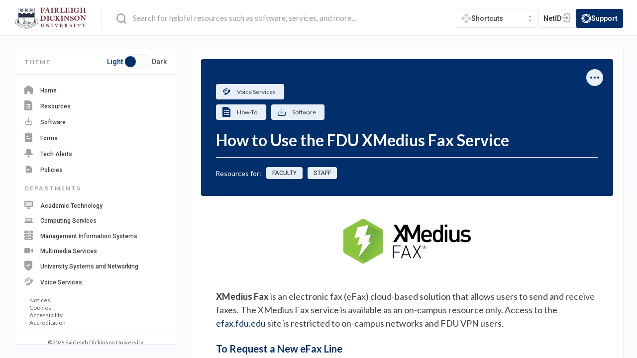

--- FILE ---
content_type: text/html; charset=UTF-8
request_url: https://it.fdu.edu/how-to-use-the-fdu-xmedius-fax-service/
body_size: 110089
content:
<!DOCTYPE html>
<html lang="en-US">
    <head>
        <script>
            // debugger;
            if (localStorage.getItem('darkMode') !== null && localStorage.getItem('darkMode') !== 'false') {
                console.log(localStorage.getItem('darkMode'));
                document.documentElement.classList.add('dark-mode');
            }
        </script>
        <meta charset="UTF-8">
        <meta name="theme-color" content="#2A2C2F">
        <meta name="viewport" content="width=device-width, initial-scale=1.0, maximum-scale=5.0, user-scalable=yes, viewport-fit=cover">
                    <link rel="pingback" href="https://it.fdu.edu/xmlrpc.php">
        
        <noscript>
        <style>
            .screen-reader-text {
                border: 0;
                clip: rect(1px, 1px, 1px, 1px);
                clip-path: inset(50%);
                height: 1px;
                margin: -1px;
                overflow: hidden;
                padding: 0;
                position: absolute;
                width: 1px;
                word-wrap: normal !important;
            }
            .screen-reader-text:focus {
                background-color: #eee;
                clip: auto !important;
                clip-path: none;
                color: #444;
                display: block;
                font-size: 1em;
                height: auto;
                left: 5px;
                line-height: normal;
                padding: 15px 23px 14px;
                text-decoration: none;
                top: 5px;
                width: auto;
                z-index: 100000; /* Above WP toolbar. */
            }
            [data-aos=fade-left],
            [data-aos=fade-right],
            [data-aos=fade-up] {
                -webkit-transform: translate3d(0, 0, 0);
                transform: translate3d(0, 0, 0);
            }
            [data-aos^=fade][data-aos^=fade]{
                opacity:1;
            }
            #main{
                padding-top:72px;
            }
        </style>
        </noscript>
        <style>
            .bg-overlay {
                position: absolute;
                top: 0;
                right: 80%;
                height: 115vh;
                width: 1999px;
                background: #fff;
            }
            @media (min-width: 1680px) {
                .bg-overlay {
                    right: 76%;
                }
            }
            @media (min-width: 2850px) {
                .bg-overlay {
                    right: 64%;
                }
            }
            @media (max-width: 1495px) {
                .bg-overlay {
                    right:100%;
                    display: none !important;
                }
            }
        </style>
        <meta name='robots' content='index, follow, max-image-preview:large, max-snippet:-1, max-video-preview:-1' />
	<style>img:is([sizes="auto" i], [sizes^="auto," i]) { contain-intrinsic-size: 3000px 1500px }</style>
	
	<!-- This site is optimized with the Yoast SEO plugin v23.3 - https://yoast.com/wordpress/plugins/seo/ -->
	<title>How to Use the FDU XMedius Fax Service - Fairleigh Dickinson University | IT</title>
	<link rel="canonical" href="https://it.fdu.edu/how-to-use-the-fdu-xmedius-fax-service/" />
	<meta property="og:locale" content="en_US" />
	<meta property="og:type" content="article" />
	<meta property="og:title" content="How to Use the FDU XMedius Fax Service - Fairleigh Dickinson University | IT" />
	<meta property="og:description" content="XMedius Fax is an electronic fax (eFax) cloud-based solution that allows users to send and receive faxes. The XMedius Fax service is available as an on-campus resource only. Access to the efax.fdu.edu site is restricted to on-campus networks and FDU VPN users. To Request a New eFax Line Please visit SAMI Support and submit a..." />
	<meta property="og:url" content="https://it.fdu.edu/how-to-use-the-fdu-xmedius-fax-service/" />
	<meta property="og:site_name" content="Fairleigh Dickinson University | IT" />
	<meta property="article:published_time" content="2020-04-15T02:42:33+00:00" />
	<meta property="article:modified_time" content="2024-09-06T22:25:17+00:00" />
	<meta property="og:image" content="https://it.fdu.edu/wp-content/uploads/2020/04/xmediusfax-1024x359.png" />
	<meta name="author" content="usanadmin" />
	<meta name="twitter:card" content="summary_large_image" />
	<meta name="twitter:label1" content="Written by" />
	<meta name="twitter:data1" content="usanadmin" />
	<meta name="twitter:label2" content="Est. reading time" />
	<meta name="twitter:data2" content="13 minutes" />
	<script type="application/ld+json" class="yoast-schema-graph">{"@context":"https://schema.org","@graph":[{"@type":"WebPage","@id":"https://it.fdu.edu/how-to-use-the-fdu-xmedius-fax-service/","url":"https://it.fdu.edu/how-to-use-the-fdu-xmedius-fax-service/","name":"How to Use the FDU XMedius Fax Service - Fairleigh Dickinson University | IT","isPartOf":{"@id":"https://it.fdu.edu/#website"},"primaryImageOfPage":{"@id":"https://it.fdu.edu/how-to-use-the-fdu-xmedius-fax-service/#primaryimage"},"image":{"@id":"https://it.fdu.edu/how-to-use-the-fdu-xmedius-fax-service/#primaryimage"},"thumbnailUrl":"https://it.fdu.edu/wp-content/uploads/2020/04/xmediusfax-1024x359.png","datePublished":"2020-04-15T02:42:33+00:00","dateModified":"2024-09-06T22:25:17+00:00","author":{"@id":"https://it.fdu.edu/#/schema/person/3309b174e58a20b35d7b30d02373f0ea"},"breadcrumb":{"@id":"https://it.fdu.edu/how-to-use-the-fdu-xmedius-fax-service/#breadcrumb"},"inLanguage":"en-US","potentialAction":[{"@type":"ReadAction","target":["https://it.fdu.edu/how-to-use-the-fdu-xmedius-fax-service/"]}]},{"@type":"ImageObject","inLanguage":"en-US","@id":"https://it.fdu.edu/how-to-use-the-fdu-xmedius-fax-service/#primaryimage","url":"https://it.fdu.edu/wp-content/uploads/2020/04/xmediusfax.png","contentUrl":"https://it.fdu.edu/wp-content/uploads/2020/04/xmediusfax.png","width":1102,"height":386},{"@type":"BreadcrumbList","@id":"https://it.fdu.edu/how-to-use-the-fdu-xmedius-fax-service/#breadcrumb","itemListElement":[{"@type":"ListItem","position":1,"name":"Home","item":"https://it.fdu.edu/"},{"@type":"ListItem","position":2,"name":"Resources","item":"https://it.fdu.edu/resources/"},{"@type":"ListItem","position":3,"name":"How to Use the FDU XMedius Fax Service"}]},{"@type":"WebSite","@id":"https://it.fdu.edu/#website","url":"https://it.fdu.edu/","name":"Fairleigh Dickinson University | IT","description":"","potentialAction":[{"@type":"SearchAction","target":{"@type":"EntryPoint","urlTemplate":"https://it.fdu.edu/?s={search_term_string}"},"query-input":"required name=search_term_string"}],"inLanguage":"en-US"},{"@type":"Person","@id":"https://it.fdu.edu/#/schema/person/3309b174e58a20b35d7b30d02373f0ea","name":"usanadmin","image":{"@type":"ImageObject","inLanguage":"en-US","@id":"https://it.fdu.edu/#/schema/person/image/","url":"https://secure.gravatar.com/avatar/c1fe2e76edc3be9932ad2bc489b2b935?s=96&d=mm&r=g","contentUrl":"https://secure.gravatar.com/avatar/c1fe2e76edc3be9932ad2bc489b2b935?s=96&d=mm&r=g","caption":"usanadmin"},"url":"https://it.fdu.edu/author/usanadmin/"}]}</script>
	<!-- / Yoast SEO plugin. -->


<link rel='dns-prefetch' href='//fonts.googleapis.com' />
<link rel="alternate" type="application/rss+xml" title="Fairleigh Dickinson University | IT &raquo; Feed" href="https://it.fdu.edu/feed/" />
<link rel="alternate" type="application/rss+xml" title="Fairleigh Dickinson University | IT &raquo; Comments Feed" href="https://it.fdu.edu/comments/feed/" />
<link rel="alternate" type="application/rss+xml" title="Fairleigh Dickinson University | IT &raquo; How to Use the FDU XMedius Fax Service Comments Feed" href="https://it.fdu.edu/how-to-use-the-fdu-xmedius-fax-service/feed/" />
		<!-- This site uses the Google Analytics by MonsterInsights plugin v9.2.4 - Using Analytics tracking - https://www.monsterinsights.com/ -->
		<!-- Note: MonsterInsights is not currently configured on this site. The site owner needs to authenticate with Google Analytics in the MonsterInsights settings panel. -->
					<!-- No tracking code set -->
				<!-- / Google Analytics by MonsterInsights -->
		<link rel='stylesheet' id='wp-block-library-css' href='https://it.fdu.edu/wp-includes/css/dist/block-library/style.min.css?ver=6.7.1' type='text/css' media='all' />
<style id='safe-svg-svg-icon-style-inline-css' type='text/css'>
.safe-svg-cover{text-align:center}.safe-svg-cover .safe-svg-inside{display:inline-block;max-width:100%}.safe-svg-cover svg{height:100%;max-height:100%;max-width:100%;width:100%}

</style>
<style id='classic-theme-styles-inline-css' type='text/css'>
/*! This file is auto-generated */
.wp-block-button__link{color:#fff;background-color:#32373c;border-radius:9999px;box-shadow:none;text-decoration:none;padding:calc(.667em + 2px) calc(1.333em + 2px);font-size:1.125em}.wp-block-file__button{background:#32373c;color:#fff;text-decoration:none}
</style>
<style id='global-styles-inline-css' type='text/css'>
:root{--wp--preset--aspect-ratio--square: 1;--wp--preset--aspect-ratio--4-3: 4/3;--wp--preset--aspect-ratio--3-4: 3/4;--wp--preset--aspect-ratio--3-2: 3/2;--wp--preset--aspect-ratio--2-3: 2/3;--wp--preset--aspect-ratio--16-9: 16/9;--wp--preset--aspect-ratio--9-16: 9/16;--wp--preset--color--black: #000000;--wp--preset--color--cyan-bluish-gray: #abb8c3;--wp--preset--color--white: #ffffff;--wp--preset--color--pale-pink: #f78da7;--wp--preset--color--vivid-red: #cf2e2e;--wp--preset--color--luminous-vivid-orange: #ff6900;--wp--preset--color--luminous-vivid-amber: #fcb900;--wp--preset--color--light-green-cyan: #7bdcb5;--wp--preset--color--vivid-green-cyan: #00d084;--wp--preset--color--pale-cyan-blue: #8ed1fc;--wp--preset--color--vivid-cyan-blue: #0693e3;--wp--preset--color--vivid-purple: #9b51e0;--wp--preset--gradient--vivid-cyan-blue-to-vivid-purple: linear-gradient(135deg,rgba(6,147,227,1) 0%,rgb(155,81,224) 100%);--wp--preset--gradient--light-green-cyan-to-vivid-green-cyan: linear-gradient(135deg,rgb(122,220,180) 0%,rgb(0,208,130) 100%);--wp--preset--gradient--luminous-vivid-amber-to-luminous-vivid-orange: linear-gradient(135deg,rgba(252,185,0,1) 0%,rgba(255,105,0,1) 100%);--wp--preset--gradient--luminous-vivid-orange-to-vivid-red: linear-gradient(135deg,rgba(255,105,0,1) 0%,rgb(207,46,46) 100%);--wp--preset--gradient--very-light-gray-to-cyan-bluish-gray: linear-gradient(135deg,rgb(238,238,238) 0%,rgb(169,184,195) 100%);--wp--preset--gradient--cool-to-warm-spectrum: linear-gradient(135deg,rgb(74,234,220) 0%,rgb(151,120,209) 20%,rgb(207,42,186) 40%,rgb(238,44,130) 60%,rgb(251,105,98) 80%,rgb(254,248,76) 100%);--wp--preset--gradient--blush-light-purple: linear-gradient(135deg,rgb(255,206,236) 0%,rgb(152,150,240) 100%);--wp--preset--gradient--blush-bordeaux: linear-gradient(135deg,rgb(254,205,165) 0%,rgb(254,45,45) 50%,rgb(107,0,62) 100%);--wp--preset--gradient--luminous-dusk: linear-gradient(135deg,rgb(255,203,112) 0%,rgb(199,81,192) 50%,rgb(65,88,208) 100%);--wp--preset--gradient--pale-ocean: linear-gradient(135deg,rgb(255,245,203) 0%,rgb(182,227,212) 50%,rgb(51,167,181) 100%);--wp--preset--gradient--electric-grass: linear-gradient(135deg,rgb(202,248,128) 0%,rgb(113,206,126) 100%);--wp--preset--gradient--midnight: linear-gradient(135deg,rgb(2,3,129) 0%,rgb(40,116,252) 100%);--wp--preset--font-size--small: 13px;--wp--preset--font-size--medium: 20px;--wp--preset--font-size--large: 36px;--wp--preset--font-size--x-large: 42px;--wp--preset--spacing--20: 0.44rem;--wp--preset--spacing--30: 0.67rem;--wp--preset--spacing--40: 1rem;--wp--preset--spacing--50: 1.5rem;--wp--preset--spacing--60: 2.25rem;--wp--preset--spacing--70: 3.38rem;--wp--preset--spacing--80: 5.06rem;--wp--preset--shadow--natural: 6px 6px 9px rgba(0, 0, 0, 0.2);--wp--preset--shadow--deep: 12px 12px 50px rgba(0, 0, 0, 0.4);--wp--preset--shadow--sharp: 6px 6px 0px rgba(0, 0, 0, 0.2);--wp--preset--shadow--outlined: 6px 6px 0px -3px rgba(255, 255, 255, 1), 6px 6px rgba(0, 0, 0, 1);--wp--preset--shadow--crisp: 6px 6px 0px rgba(0, 0, 0, 1);}:where(.is-layout-flex){gap: 0.5em;}:where(.is-layout-grid){gap: 0.5em;}body .is-layout-flex{display: flex;}.is-layout-flex{flex-wrap: wrap;align-items: center;}.is-layout-flex > :is(*, div){margin: 0;}body .is-layout-grid{display: grid;}.is-layout-grid > :is(*, div){margin: 0;}:where(.wp-block-columns.is-layout-flex){gap: 2em;}:where(.wp-block-columns.is-layout-grid){gap: 2em;}:where(.wp-block-post-template.is-layout-flex){gap: 1.25em;}:where(.wp-block-post-template.is-layout-grid){gap: 1.25em;}.has-black-color{color: var(--wp--preset--color--black) !important;}.has-cyan-bluish-gray-color{color: var(--wp--preset--color--cyan-bluish-gray) !important;}.has-white-color{color: var(--wp--preset--color--white) !important;}.has-pale-pink-color{color: var(--wp--preset--color--pale-pink) !important;}.has-vivid-red-color{color: var(--wp--preset--color--vivid-red) !important;}.has-luminous-vivid-orange-color{color: var(--wp--preset--color--luminous-vivid-orange) !important;}.has-luminous-vivid-amber-color{color: var(--wp--preset--color--luminous-vivid-amber) !important;}.has-light-green-cyan-color{color: var(--wp--preset--color--light-green-cyan) !important;}.has-vivid-green-cyan-color{color: var(--wp--preset--color--vivid-green-cyan) !important;}.has-pale-cyan-blue-color{color: var(--wp--preset--color--pale-cyan-blue) !important;}.has-vivid-cyan-blue-color{color: var(--wp--preset--color--vivid-cyan-blue) !important;}.has-vivid-purple-color{color: var(--wp--preset--color--vivid-purple) !important;}.has-black-background-color{background-color: var(--wp--preset--color--black) !important;}.has-cyan-bluish-gray-background-color{background-color: var(--wp--preset--color--cyan-bluish-gray) !important;}.has-white-background-color{background-color: var(--wp--preset--color--white) !important;}.has-pale-pink-background-color{background-color: var(--wp--preset--color--pale-pink) !important;}.has-vivid-red-background-color{background-color: var(--wp--preset--color--vivid-red) !important;}.has-luminous-vivid-orange-background-color{background-color: var(--wp--preset--color--luminous-vivid-orange) !important;}.has-luminous-vivid-amber-background-color{background-color: var(--wp--preset--color--luminous-vivid-amber) !important;}.has-light-green-cyan-background-color{background-color: var(--wp--preset--color--light-green-cyan) !important;}.has-vivid-green-cyan-background-color{background-color: var(--wp--preset--color--vivid-green-cyan) !important;}.has-pale-cyan-blue-background-color{background-color: var(--wp--preset--color--pale-cyan-blue) !important;}.has-vivid-cyan-blue-background-color{background-color: var(--wp--preset--color--vivid-cyan-blue) !important;}.has-vivid-purple-background-color{background-color: var(--wp--preset--color--vivid-purple) !important;}.has-black-border-color{border-color: var(--wp--preset--color--black) !important;}.has-cyan-bluish-gray-border-color{border-color: var(--wp--preset--color--cyan-bluish-gray) !important;}.has-white-border-color{border-color: var(--wp--preset--color--white) !important;}.has-pale-pink-border-color{border-color: var(--wp--preset--color--pale-pink) !important;}.has-vivid-red-border-color{border-color: var(--wp--preset--color--vivid-red) !important;}.has-luminous-vivid-orange-border-color{border-color: var(--wp--preset--color--luminous-vivid-orange) !important;}.has-luminous-vivid-amber-border-color{border-color: var(--wp--preset--color--luminous-vivid-amber) !important;}.has-light-green-cyan-border-color{border-color: var(--wp--preset--color--light-green-cyan) !important;}.has-vivid-green-cyan-border-color{border-color: var(--wp--preset--color--vivid-green-cyan) !important;}.has-pale-cyan-blue-border-color{border-color: var(--wp--preset--color--pale-cyan-blue) !important;}.has-vivid-cyan-blue-border-color{border-color: var(--wp--preset--color--vivid-cyan-blue) !important;}.has-vivid-purple-border-color{border-color: var(--wp--preset--color--vivid-purple) !important;}.has-vivid-cyan-blue-to-vivid-purple-gradient-background{background: var(--wp--preset--gradient--vivid-cyan-blue-to-vivid-purple) !important;}.has-light-green-cyan-to-vivid-green-cyan-gradient-background{background: var(--wp--preset--gradient--light-green-cyan-to-vivid-green-cyan) !important;}.has-luminous-vivid-amber-to-luminous-vivid-orange-gradient-background{background: var(--wp--preset--gradient--luminous-vivid-amber-to-luminous-vivid-orange) !important;}.has-luminous-vivid-orange-to-vivid-red-gradient-background{background: var(--wp--preset--gradient--luminous-vivid-orange-to-vivid-red) !important;}.has-very-light-gray-to-cyan-bluish-gray-gradient-background{background: var(--wp--preset--gradient--very-light-gray-to-cyan-bluish-gray) !important;}.has-cool-to-warm-spectrum-gradient-background{background: var(--wp--preset--gradient--cool-to-warm-spectrum) !important;}.has-blush-light-purple-gradient-background{background: var(--wp--preset--gradient--blush-light-purple) !important;}.has-blush-bordeaux-gradient-background{background: var(--wp--preset--gradient--blush-bordeaux) !important;}.has-luminous-dusk-gradient-background{background: var(--wp--preset--gradient--luminous-dusk) !important;}.has-pale-ocean-gradient-background{background: var(--wp--preset--gradient--pale-ocean) !important;}.has-electric-grass-gradient-background{background: var(--wp--preset--gradient--electric-grass) !important;}.has-midnight-gradient-background{background: var(--wp--preset--gradient--midnight) !important;}.has-small-font-size{font-size: var(--wp--preset--font-size--small) !important;}.has-medium-font-size{font-size: var(--wp--preset--font-size--medium) !important;}.has-large-font-size{font-size: var(--wp--preset--font-size--large) !important;}.has-x-large-font-size{font-size: var(--wp--preset--font-size--x-large) !important;}
:where(.wp-block-post-template.is-layout-flex){gap: 1.25em;}:where(.wp-block-post-template.is-layout-grid){gap: 1.25em;}
:where(.wp-block-columns.is-layout-flex){gap: 2em;}:where(.wp-block-columns.is-layout-grid){gap: 2em;}
:root :where(.wp-block-pullquote){font-size: 1.5em;line-height: 1.6;}
</style>
<link rel='stylesheet' id='dnd-upload-cf7-css' href='https://it.fdu.edu/wp-content/plugins/drag-and-drop-multiple-file-upload-contact-form-7/assets/css/dnd-upload-cf7.css?ver=1.3.5.3' type='text/css' media='all' />
<link rel='stylesheet' id='contact-form-7-css' href='https://it.fdu.edu/wp-content/plugins/contact-form-7/includes/css/styles.css?ver=6.0.3' type='text/css' media='all' />
<link rel='stylesheet' id='perfect_columns-css' href='https://it.fdu.edu/wp-content/plugins/reliable-perfect-columns/css/perfect-columns.css?ver=6.7.1' type='text/css' media='all' />
<link rel='stylesheet' id='am_external_css_0-css' href='https://fonts.googleapis.com/css?family=Lato%3A100%2C100i%2C300%2C300i%2C400%2C400i%2C700%2C700i%2C900%2C900i%7CRoboto%3A100%2C100i%2C300%2C300i%2C400%2C400i%2C500%2C500i%2C700%2C700i%2C900%2C900i&#038;display=swap&#038;ver=6.7.1' type='text/css' media='all' />
<link rel='stylesheet' id='am_assets-css-fancybox-css-css' href='https://it.fdu.edu/wp-content/themes/fairleigh-dickinson-university/assets/css/fancybox.css?ver=1758741550' type='text/css' media='all' />
<link rel='stylesheet' id='am_style-css-css' href='https://it.fdu.edu/wp-content/themes/fairleigh-dickinson-university/style.css?ver=1758741543' type='text/css' media='all' />
<link rel='stylesheet' id='am_assets-css-style-css-css' href='https://it.fdu.edu/wp-content/themes/fairleigh-dickinson-university/assets/css/style.css?ver=1758741550' type='text/css' media='all' />
<link rel='stylesheet' id='am_assets-css-style-wp-css-css' href='https://it.fdu.edu/wp-content/themes/fairleigh-dickinson-university/assets/css/style-wp.css?ver=1758741550' type='text/css' media='all' />
<link rel='stylesheet' id='am_assets-css-style-theme-dark-css-css' href='https://it.fdu.edu/wp-content/themes/fairleigh-dickinson-university/assets/css/style-theme-dark.css?ver=1758741550' type='text/css' media='all' />
<script type="text/javascript" src="https://it.fdu.edu/wp-includes/js/jquery/jquery.min.js?ver=3.7.1" id="jquery-core-js"></script>
<script type="text/javascript" src="https://it.fdu.edu/wp-includes/js/jquery/jquery-migrate.min.js?ver=3.4.1" id="jquery-migrate-js"></script>
<script type="text/javascript" src="https://it.fdu.edu/wp-content/plugins/wp-retina-2x/app/picturefill.min.js?ver=1724440664" id="wr2x-picturefill-js-js"></script>
<script type="text/javascript" id="site24x7_rum_js-js-extra">
/* <![CDATA[ */
var phpParams = {"rumMOKey":"f6f6e9d1724e3cc58340d9faee3a2c54","dataCentreExt":"com","sessionReplayEnabled":"","maskInputText":"","maskAllText":""};
/* ]]> */
</script>
<script type="text/javascript" src="https://it.fdu.edu/wp-content/plugins/site24x7-rum/js/site24x7-rum.js?ver=6.7.1" id="site24x7_rum_js-js"></script>
<link rel="https://api.w.org/" href="https://it.fdu.edu/wp-json/" /><link rel="alternate" title="JSON" type="application/json" href="https://it.fdu.edu/wp-json/wp/v2/posts/7274" /><link rel="EditURI" type="application/rsd+xml" title="RSD" href="https://it.fdu.edu/xmlrpc.php?rsd" />
<meta name="generator" content="WordPress 6.7.1" />
<link rel='shortlink' href='https://it.fdu.edu/?p=7274' />
<link rel="alternate" title="oEmbed (JSON)" type="application/json+oembed" href="https://it.fdu.edu/wp-json/oembed/1.0/embed?url=https%3A%2F%2Fit.fdu.edu%2Fhow-to-use-the-fdu-xmedius-fax-service%2F" />
<link rel="alternate" title="oEmbed (XML)" type="text/xml+oembed" href="https://it.fdu.edu/wp-json/oembed/1.0/embed?url=https%3A%2F%2Fit.fdu.edu%2Fhow-to-use-the-fdu-xmedius-fax-service%2F&#038;format=xml" />
<!-- Analytics by WP Statistics v14.9.4 - https://wp-statistics.com/ -->
 
		<link rel="icon" type="image/png" sizes="64x64" href="https://it.fdu.edu/wp-content/themes/fairleigh-dickinson-university/assets/img/icons/favicon-64x64.png">
		<link rel="icon" type="image/png" sizes="48x48" href="https://it.fdu.edu/wp-content/themes/fairleigh-dickinson-university/assets/img/icons/favicon-48x48.png">
		<link rel="icon" type="image/png" sizes="32x32" href="https://it.fdu.edu/wp-content/themes/fairleigh-dickinson-university/assets/img/icons/favicon-32x32.png">
		<link rel="icon" type="image/png" sizes="16x16" href="https://it.fdu.edu/wp-content/themes/fairleigh-dickinson-university/assets/img/icons/favicon-16x16.png">
		<link rel="apple-touch-icon" sizes="57x57" href="https://it.fdu.edu/wp-content/themes/fairleigh-dickinson-university/assets/img/icons/apple-icon-57x57.png">
		<link rel="apple-touch-icon" sizes="60x60" href="https://it.fdu.edu/wp-content/themes/fairleigh-dickinson-university/assets/img/icons/apple-icon-60x60.png">
		<link rel="apple-touch-icon" sizes="72x72" href="https://it.fdu.edu/wp-content/themes/fairleigh-dickinson-university/assets/img/icons/apple-icon-72x72.png">
		<link rel="apple-touch-icon" sizes="76x76" href="https://it.fdu.edu/wp-content/themes/fairleigh-dickinson-university/assets/img/icons/apple-icon-76x76.png">
		<link rel="apple-touch-icon" sizes="114x114" href="https://it.fdu.edu/wp-content/themes/fairleigh-dickinson-university/assets/img/icons/apple-icon-114x114.png">
		<link rel="apple-touch-icon" sizes="120x120" href="https://it.fdu.edu/wp-content/themes/fairleigh-dickinson-university/assets/img/icons/apple-icon-120x120.png">
		<link rel="apple-touch-icon" sizes="144x144" href="https://it.fdu.edu/wp-content/themes/fairleigh-dickinson-university/assets/img/icons/apple-icon-144x144.png">
		<link rel="apple-touch-icon" sizes="152x152" href="https://it.fdu.edu/wp-content/themes/fairleigh-dickinson-university/assets/img/icons/apple-icon-152x152.png">
		<link rel="apple-touch-icon" sizes="180x180" href="https://it.fdu.edu/wp-content/themes/fairleigh-dickinson-university/assets/img/icons/apple-icon-180x180.png">
		<link rel="icon" type="image/png" sizes="192x192" href="https://it.fdu.edu/wp-content/themes/fairleigh-dickinson-university/assets/img/icons/android-icon-192x192.png">
		<link rel="icon" type="image/png" sizes="150x150" href="https://it.fdu.edu/wp-content/themes/fairleigh-dickinson-university/assets/img/icons/android-icon-150x150.png">
		<link rel="icon" type="image/png" sizes="144x144" href="https://it.fdu.edu/wp-content/themes/fairleigh-dickinson-university/assets/img/icons/android-icon-144x144.png">
		<link rel="icon" type="image/png" sizes="96x96" href="https://it.fdu.edu/wp-content/themes/fairleigh-dickinson-university/assets/img/icons/android-icon-96x96.png">
		<link rel="icon" type="image/png" sizes="72x72" href="https://it.fdu.edu/wp-content/themes/fairleigh-dickinson-university/assets/img/icons/android-icon-72x72.png">
		<!-- <link rel="manifest" href="assets/img/manifest.json"> -->
		<!-- <meta name="msapplication-TileImage" content="https://it.fdu.edu/wp-content/themes/fairleigh-dickinson-university/assets/img/icons/ms-icon-144x144.png"> -->
		<meta name="apple-mobile-web-app-title" content="FDU IT">
		<meta name="application-name" content="FDU IT">
		<!-- <meta name="msapplication-TileColor" content="#002f6c"> -->
<!--		<meta name="theme-color" content="#ffffff">-->
	<script src="https://it.fdu.edu/wp-content/themes/fairleigh-dickinson-university/assets/js/old-browser-detect.js"></script>
	<script>
		if( location.href.indexOf('browsers') == -1 ){
			var browsers = { i: 12, f: 5, o: 12, s: 5, n: 11 }
			var result = browserDetection.Utils.isLegacy(browsers);
			if( result ){
				location = "https://it.fdu.edu/how-to-use-the-fdu-xmedius-fax-service?browsers";
			}
		}
	</script>
<style type="text/css">.recentcomments a{display:inline !important;padding:0 !important;margin:0 !important;}</style><style type="text/css">.broken_link, a.broken_link {
	text-decoration: line-through;
}</style>		<style type="text/css" id="wp-custom-css">
			.accordion-slide .wp-block-table{
  display: block;
  overflow: hidden;
  float: none;
}

.box.hero .hvr-grow.btn {
	background: transparent;
}

.hero .btn span svg{
	position: relative;
	top: 1px;
}
/*CookieBot Styling*/
#CybotCookiebotDialog > div:not(.CybotCookiebotDialogContentWrapper),
#CybotCookiebotDialogHeader{
	display: none !important;
}

@media screen and (max-width:720px) {
  #cookiebanner a.c-button { 
    width:100%; 
    box-sizing:border-box; 
    text-align:center; 
    margin-bottom:20px;} 
  #c-right { 
    float:none;
  }
  #c-left { 
    float:none;
  }   
  #cookiebanner p.c-message { 
    margin-bottom:20px;
  }   
}    

@media screen and (min-width:720px) {
  #cookiebanner #c-left { 
    float:left; 
    max-width:80%;
  }
  #cookiebanner #c-right { 
    float:right; 
  }
}

#cookiebanner { 
  box-sizing: border-box; 
  background-color:rgb(36,36,39); 
  opacity: 0.9; width:100%; 
  padding:25px 40px; 
  position: fixed; 
  z-index: 2147483645; 
  bottom:-800px
}
#cookiebanner p { 
  font-size:14px; 
  line-height:1.4;
}
#cookiebanner .c-header { 
  text-transform:uppercase; 
  color:#fff; 
  font-weight:bold; 
  margin-bottom:4px;
}
#cookiebanner p.c-message {
  font-size:14px; 
  color:#999;
}
#cookiebanner a { 
  font-weight:bold; 
  color:#999;
}
#cookiebanner a:hover { 
  color:#fff;
}

#cookiebanner a.c-button { 
  border-radius: 4px;
  background-color: rgb(255,255,255);
  box-shadow: 0 2px 0 0 rgb(221,221,221);
  border:1px solid rgb(221,221,221);
  padding:12px 60px;
  text-decoration:none;
  display:inline-block;
  vertical-align:middle;
  margin-top:10px;
  color:#666;
  font-size:16px;
  -o-transition:.2s;
  -ms-transition:.2s;
  -moz-transition:.2s;
  -webkit-transition:.2s;
  transition:.2s;
}

#cookiebanner a.c-button:hover { 
  box-shadow:none; 
  background-color:#f8f8f8;
} 
/*End CookieBot Styling*/		</style>
		
    </head>

    
            <body class="post-template-default single single-post postid-7274 single-format-standard js no-sidebar no-bg-form chrome">
            <div class="aos-layout">
                <div id="wrapper">

                    <noscript>
                    <div style="position:fixed; left:0; top:0; z-index:9999; font-size:22px; background:#fff; padding:5px">Javascript must be enabled for the correct page display</div>
                    </noscript>

                    
                    <a href="#main" class="skip-link">
                        Skip to Content
                        <span aria-hidden="true">
                            <span class="skip-link-symbol">↵</span>
                            Enter
                        </span>
                    </a>

                    <header id="header" role="banner">
                        <div class="container">

                            <a href="#!" class="nav-opener">opener<span></span></a>

                            <div class="logo">
                                <a href="https://fdu.edu" accesskey="1" aria-label="home-page">

                                    <img src="https://it.fdu.edu/wp-content/uploads/2024/11/FDU-Logo.svg" alt="Logo"  width="143" height="43">
                                </a>
                            </div>

                            <div class="header-search">
                                <form class="live-search" role="search" action="https://it.fdu.edu">
                                    <fieldset>
                                        <input class="input-search"  id="input-search" type="search" name="s" placeholder="Search for helpful resources such as software, services, and more...">
                                        <button type="submit" aria-label="search" tabindex="0" style="opacity: 0;">
                                            <svg width="20px" height="20px" viewBox="0 0 20 20" version="1.1" xmlns="http://www.w3.org/2000/svg" xmlns:xlink="http://www.w3.org/1999/xlink" role="none">
                                            <g stroke="none" stroke-width="1" fill="none" fill-rule="evenodd">
                                            <g transform="translate(-1044.000000, -25.000000)" fill="#09357A">
                                            <g>
                                            <g transform="translate(30.000000, 16.000000)">
                                            <g transform="translate(173.000000, 1.000000)">
                                            <g transform="translate(21.000000, 0.000000)">
                                            <g transform="translate(830.000000, 18.000000) scale(-1, 1) translate(-830.000000, -18.000000) translate(820.000000, 8.000000)">
                                            <path d="M10,20 C4.4771525,20 0,15.5228475 0,10 C0,4.4771525 4.4771525,0 10,0 C15.5228475,0 20,4.4771525 20,10 C20,15.5228475 15.5228475,20 10,20 Z M8.07754831,9.32930836 C7.89572478,9.54745542 7.89572478,9.86432013 8.07754831,10.0824672 L11.0186954,13.6118784 C11.2266777,13.8614531 11.5975954,13.8951731 11.8471718,13.6871942 C12.0967483,13.4792154 12.130466,13.1082966 11.9224895,12.8587201 L9.29513655,9.70588483 L11.9224895,6.55307895 C12.130466,6.30349072 12.0967483,5.93254954 11.8471718,5.72460836 C11.5975954,5.51660836 11.2266777,5.55031425 11.0186954,5.79990248 L8.07754831,9.32930836 Z"></path>
                                            </g>
                                            </g>
                                            </g>
                                            </g>
                                            </g>
                                            </g>
                                            </g>
                                            </svg>
                                        </button>
                                        <label for="input-search">Search</label>
                                    </fieldset>
                                </form>
                            </div>

                            <ul class="header-buttons">

                                <li>
                                    <div class="open-close-links">
    <a href="#" class="links-opener">
                                <svg width="20px" height="20px" viewBox="0 0 20 20" version="1.1" xmlns="http://www.w3.org/2000/svg" xmlns:xlink="http://www.w3.org/1999/xlink">
            <g stroke="none" stroke-width="1" fill="none" fill-rule="evenodd">
                <g transform="translate(-1272.000000, -25.000000)">
                    <g transform="translate(1260.000000, 16.000000)">
                        <g transform="translate(12.000000, 9.000000)">
                            <rect id="bound" x="0" y="0" width="20" height="20"></rect>
                            <path d="M11.102406,12.9289322 L13.3072181,15.1337443 C13.9160602,15.7425863 13.9160602,16.7297143 13.3072181,17.3385564 L11.102406,19.5433685 C10.493564,20.1522105 9.506436,20.1522105 8.89759395,19.5433685 L6.69278186,17.3385564 C6.08393981,16.7297143 6.08393981,15.7425863 6.69278186,15.1337443 L8.89759395,12.9289322 C9.506436,12.3200901 10.493564,12.3200901 11.102406,12.9289322 Z M4.86625572,6.69278186 L7.07106781,8.89759395 C7.67990986,9.506436 7.67990986,10.493564 7.07106781,11.102406 L4.86625572,13.3072181 C4.25741367,13.9160602 3.27028567,13.9160602 2.66144363,13.3072181 L0.456631536,11.102406 C-0.152210512,10.493564 -0.152210512,9.506436 0.456631536,8.89759395 L2.66144363,6.69278186 C3.27028567,6.08393981 4.25741367,6.08393981 4.86625572,6.69278186 Z M17.3385564,6.69278186 L19.5433685,8.89759395 C20.1522105,9.506436 20.1522105,10.493564 19.5433685,11.102406 L17.3385564,13.3072181 C16.7297143,13.9160602 15.7425863,13.9160602 15.1337443,13.3072181 L12.9289322,11.102406 C12.3200901,10.493564 12.3200901,9.506436 12.9289322,8.89759395 L15.1337443,6.69278186 C15.7425863,6.08393981 16.7297143,6.08393981 17.3385564,6.69278186 Z M11.102406,0.456631536 L13.3072181,2.66144363 C13.9160602,3.27028567 13.9160602,4.25741367 13.3072181,4.86625572 L11.102406,7.07106781 C10.493564,7.67990986 9.506436,7.67990986 8.89759395,7.07106781 L6.69278186,4.86625572 C6.08393981,4.25741367 6.08393981,3.27028567 6.69278186,2.66144363 L8.89759395,0.456631536 C9.506436,-0.152210512 10.493564,-0.152210512 11.102406,0.456631536 Z" id="Combined-Shape" fill="#CECFD2"></path>
                        </g>
                    </g>
                </g>
            </g>
        </svg>                <span style="font-weight: 500;">Shortcuts</span>
    </a>
            <ul class="links-slide js-slide-hidden">
                                                            
                    <li class="top-link-0">
                        <a href="http://office365.fdu.edu" target="_blank">
                            <svg width="20px" height="24px" viewBox="0 0 16 20">
<g stroke="none" stroke-width="1" fill="none" fill-rule="evenodd">
    <g transform="translate(-1274.000000, -67.000000)" fill="#CECFD2" fill-rule="nonzero">
        <g transform="translate(1260.000000, 58.000000)">
            <g transform="translate(14.000000, 9.000000)">
                <polygon points="0 16.1334453 0 3.97455898 10.3664578 0 16 1.86967479 16 18.2375295 10.3664578 20 0 16.1334453 10.3664578 17.4278971 10.3664578 3.27373095 3.60559036 4.91059642 3.60559036 14.4973799"></polygon>
            </g>
        </g>
    </g>
</g>
</svg>                            <span>Microsoft 365</span>
                        </a>
                    </li>
                                                                                
                    <li class="top-link-1">
                        <a href="http://fdu.zoom.us" target="_blank">
                            <svg width="24px" height="24px" viewBox="0 0 20 20" version="1.1" xmlns="http://www.w3.org/2000/svg" xmlns:xlink="http://www.w3.org/1999/xlink">
<defs>
    <path fill="#CECFD2" d="M10,1.77635684e-15 C15.5228475,1.77635684e-15 20,4.4771525 20,10 C20,15.5228475 15.5228475,20 10,20 C4.4771525,20 3.01980663e-14,15.5228475 3.01980663e-14,10 C3.01980663e-14,4.4771525 4.4771525,1.77635684e-15 10,1.77635684e-15 Z M16.3043478,6.85434783 C16.3043478,6.4826087 16.1163043,6.43586957 15.8695652,6.63695652 L15.8695652,6.63695652 L13.0434783,8.70217391 L13.0434783,11.3043478 L15.8695652,13.3695652 C16.0695652,13.5217391 16.3043478,13.5695652 16.3043478,13.1521739 L16.3043478,13.1521739 Z M10.6771739,6.52171919 L3.82934783,6.52171919 C3.63647016,6.52113641 3.47945793,6.67669032 3.47826087,6.86956522 L3.47826087,11.5652174 C3.48369565,12.6267391 4.34826087,13.4830435 5.40978261,13.4782808 L12.2576087,13.4782808 C12.4504864,13.4788636 12.6074986,13.3233097 12.6086957,13.1304348 L12.6086957,8.43478261 C12.6032609,7.37326087 11.7386957,6.51695652 10.6771739,6.52171919 Z" id="zoom-svg-0"></path>
</defs>
<g stroke="none" stroke-width="1" fill="none" fill-rule="evenodd">
    <g transform="translate(-1272.000000, -105.000000)">
        <g transform="translate(1260.000000, 58.000000)">
            <g transform="translate(0.000000, 38.000000)">
                <g transform="translate(12.000000, 9.000000)">
                    <mask fill="white">
                        <use xlink:href="#zoom-svg-0"></use>
                    </mask>
                    <use xlink:href="#zoom-svg-0"></use>
                </g>
            </g>
        </g>
    </g>
</g>
</svg>                            <span>Zoom</span>
                        </a>
                    </li>
                                                                                
                    <li class="top-link-2">
                        <a href="https://2fa.fdu.edu/" target="_blank">
                            <svg width="24px" height="24px" viewBox="0 0 20 20" version="1.1" xmlns="http://www.w3.org/2000/svg" xmlns:xlink="http://www.w3.org/1999/xlink">
<g stroke="none" stroke-width="1" fill="none" fill-rule="evenodd">
    <g transform="translate(-1272.000000, -143.000000)" fill="#CECFD2" fill-rule="nonzero">
        <g transform="translate(1260.000000, 58.000000)">
            <g transform="translate(0.000000, 76.000000)">
                <g transform="translate(22.000000, 19.000000) scale(-1, 1) rotate(-180.000000) translate(-22.000000, -19.000000) translate(12.000000, 9.000000)">
                    <path d="M0.732825446,6.25823131 C2.8074726,1.13877438 8.63935474,-1.33943408 13.7524615,0.731174302 C18.8655682,2.80178268 21.3322747,8.62231175 19.2739634,13.7417687 C17.1993162,18.8612256 11.3674341,21.3394341 6.25432731,19.2688257 C1.14122055,17.1982173 -1.3418217,11.3776883 0.732825446,6.25823131 Z M13.2176443,10.3008993 L9.34917085,10.3007556 C7.34026147,10.3025422 6.27351061,10.3095617 6.08470992,10.323132 L6.05493794,10.3269963 C6.01304546,10.3473601 6.00309775,10.3816991 6.00073559,11.2387464 L6.00069395,13.2075524 C6.00300713,14.175087 6.01272247,14.2579794 6.05204647,14.2793435 C6.08674411,14.298037 6.879007,14.303378 8.63123805,14.298037 C10.9386314,14.2900255 11.169949,14.287355 11.268259,14.2446269 C11.3289799,14.2205924 11.4330728,14.1992283 11.4995767,14.1992283 C11.568972,14.1965578 11.6557161,14.1805348 11.6961967,14.1591708 C11.7366772,14.1378067 11.8002896,14.1191132 11.8407702,14.1191132 C11.8812508,14.1191132 11.9390802,14.1004196 11.9679949,14.0790556 C11.999801,14.0576916 12.048956,14.038998 12.0749793,14.038998 C12.103894,14.038998 12.1617234,14.0203045 12.2079869,14.001611 C12.251359,13.9802469 12.3091884,13.9562124 12.3323201,13.9482009 C12.3554519,13.9401894 12.4017154,13.9188253 12.4335216,13.9001318 C12.5607463,13.8333692 12.5809866,13.8226871 12.6590563,13.7959821 C12.7024283,13.7799591 12.737126,13.7559245 12.737126,13.742572 C12.737126,13.7292195 12.7544748,13.7185375 12.7747151,13.7185375 C12.8094127,13.7185375 13.1477148,13.5129086 13.3009627,13.3980769 C13.3992727,13.3233027 13.8763653,12.8826695 13.9688924,12.7811903 C14.1221403,12.6129485 14.2927371,12.3912966 14.3100859,12.3378865 C14.3216518,12.3031699 14.3418921,12.2764649 14.3563494,12.2764649 C14.3679153,12.2764649 14.3852641,12.2551008 14.39683,12.2310663 C14.4055044,12.2043612 14.4257447,12.1643037 14.440202,12.1429396 C14.4546594,12.1215756 14.4748997,12.0841885 14.4835741,12.0628245 C14.4922485,12.0414604 14.5124888,12.0040734 14.5269462,11.9827093 C14.5414035,11.9613453 14.5761012,11.8945827 14.6021244,11.8358316 C14.6310391,11.7770805 14.6715197,11.6942948 14.69176,11.6542372 C14.7148917,11.6115092 14.7322406,11.5554286 14.7322406,11.5287235 C14.7322406,11.5020185 14.7495894,11.4459379 14.7727211,11.4032098 C14.8305505,11.2963896 14.8768141,11.1174658 14.9057288,10.8984844 C14.9172947,10.7916642 14.9433179,10.6821735 14.9606667,10.6527979 C14.9780155,10.6207519 14.9924729,10.5486482 14.9924729,10.4898971 C14.9924729,10.3346264 15.2166901,10.3057369 13.2176443,10.3008993 L13.2176443,10.3008993 Z M10.702435,5.32562369 C10.5201252,5.30427061 9.78220466,5.29626321 8.24848739,5.30160148 C6.33568152,5.30960888 6.05208851,5.31494715 6.02893806,5.34964589 C6.01361791,5.37084196 6.00280369,5.97804686 6.00047121,6.92189515 L6.00069451,8.21157683 C6.00300956,9.16896318 6.01273275,9.25138604 6.05208851,9.27060381 C6.11864605,9.30797169 14.8203212,9.31064082 14.9244982,9.27327294 C15.0142062,9.24391247 15.0228876,9.14248537 14.9563301,8.93696205 C14.9331796,8.86489543 14.912923,8.7527918 14.912923,8.68606345 C14.9100292,8.6193351 14.8926663,8.53659195 14.8695159,8.49922407 C14.8463654,8.46185619 14.8261088,8.38978957 14.8261088,8.33907603 C14.8261088,8.28836248 14.8058522,8.22163413 14.7827017,8.19494279 C14.7672681,8.17536914 14.7531206,8.14749152 14.7454038,8.12159103 L14.7454038,8.12159103 L14.7331855,8.04942555 C14.7254687,8.02352507 14.7113212,7.99564745 14.6958875,7.9760738 C14.6727371,7.94938246 14.6524804,7.89866891 14.6524804,7.86930843 C14.6524804,7.83727883 14.6322238,7.79724181 14.6090733,7.77855788 C14.5936397,7.76610192 14.5794922,7.74652827 14.5717754,7.72695462 L14.5717754,7.72695462 L14.5595571,7.67001309 C14.5518403,7.65043944 14.5376928,7.63086579 14.5222592,7.61840983 C14.4991087,7.59972589 14.4788521,7.56235802 14.4788521,7.53566668 C14.4788521,7.50897534 14.464383,7.47961486 14.4470202,7.47160746 C14.4325512,7.46093092 14.4065069,7.42623218 14.3891441,7.39687171 C14.3139051,7.23672366 13.9145599,6.75627954 13.6656925,6.52673401 C13.4631261,6.33989462 13.031949,6.01692941 12.9856481,6.01692941 C12.9740729,6.01692941 12.942241,5.99824547 12.9161967,5.97689239 C12.8264887,5.90215664 12.2216833,5.6165593 12.1551257,5.6165593 C12.1348691,5.6165593 12.091462,5.59787536 12.0596301,5.57652229 C12.030692,5.55516921 11.9699221,5.53648528 11.926515,5.53648528 C11.8860017,5.53648528 11.8136566,5.52047047 11.7673557,5.4991174 C11.6400282,5.44039645 11.4461432,5.39769031 11.1943821,5.37633723 C11.0670546,5.3656607 10.8471253,5.34163849 10.702435,5.32562369 Z"></path>
                </g>
            </g>
        </g>
    </g>
</g>
</svg>                            <span>Duo Portal</span>
                        </a>
                    </li>
                                                                                
                    <li class="top-link-3">
                        <a href="http://vpn.fdu.edu" target="_blank">
                            <svg width="24px" height="24px" viewBox="0 0 20 20" version="1.1" xmlns="http://www.w3.org/2000/svg" xmlns:xlink="http://www.w3.org/1999/xlink">
<g stroke="none" stroke-width="1" fill="none" fill-rule="evenodd">
    <g fill="#CECFD2" fill-rule="nonzero">
        <path d="M10,0 C4.48217391,0 0,4.48217391 0,10 C0,15.5178261 4.48217391,20 10,20 C15.5178261,20 20,15.5178261 20,10 C20,4.48217391 15.5178261,0 10,0 Z M10,0.869565217 C10.1647826,0.869565217 10.3278261,0.874782609 10.4891304,0.883043478 C9.74565217,1.46391304 8.81434783,2.43391304 8.36304348,3.91782609 C5.05956522,4.01 2.80565217,5.45521739 1.52173913,6.60478261 C2.86869565,3.24217391 6.15304348,0.869565217 10,0.869565217 Z M14.7691304,2.22173913 C17.3826087,3.82608696 19.1304348,6.70304348 19.1304348,10 C19.1304348,10.1917391 19.1217391,10.3804348 19.11,10.5708696 C18.2621739,10.8456522 17.3947826,10.8830435 16.9226087,10.8847826 C16.4826087,6.82043478 12.9486957,4.80826087 11.5643478,4.16956522 C12.9078261,2.60347826 14.426087,2.27913043 14.7686957,2.22173913 L14.7691304,2.22173913 Z M10,6.52173913 C10,6.52173913 13.2608696,7.35565217 13.9130435,10.8695652 C10.1817391,10 10,6.52173913 10,6.52173913 Z M7.4573913,7.51521739 C7.68347826,8.87391304 8.67869565,12.3813043 12.9756522,13.3830435 C12.76,14.4447826 12.0295652,17.3569565 10.26,19.1234783 C10.1730435,19.1252174 10.0865217,19.1304348 10,19.1304348 C5.99565217,19.1304348 2.6,16.5591304 1.3673913,12.9756522 C1.74434783,12.1095652 3.42043478,8.78043478 7.4573913,7.51521739 Z M18.3269565,13.7382609 C17.8272027,14.8468043 17.1113533,15.8445296 16.2213043,16.6730435 C16.5197882,15.7700521 16.7462933,14.8448412 16.8986957,13.906087 C17.3786175,13.88991 17.856357,13.8337738 18.3269565,13.7382609 L18.3269565,13.7382609 Z"></path>
    </g>
</g>
</svg>                            <span>FDU VPN</span>
                        </a>
                    </li>
                                                                                
                    <li class="top-link-4">
                        <a href="https://fredgpt.fdu.edu" target="_blank">
                            <svg xmlns="http://www.w3.org/2000/svg" width="24" height="26" viewBox="0 0 24 26" role="img" aria-label="Shape">
  <path fill="#CECFD2" fill-rule="nonzero"
    d="M15.8622517,26 C15.9932277,26 16.1052467,25.9545574 16.1983086,25.8636722 C16.2913705,25.772787 16.3482417,25.6574327 16.3689221,25.5176093 C16.5205786,24.3710577 16.6877454,23.4027808 16.8704225,22.6127787 C17.0530996,21.8227766 17.2943713,21.1725979 17.5942375,20.6622426 C17.8941037,20.1518872 18.2922019,19.7446517 18.7885322,19.4405358 C19.2848625,19.13642 19.9156155,18.8969724 20.6807913,18.7221932 C21.4459672,18.547414 22.3903734,18.3971039 23.5140099,18.2712628 C23.6587729,18.2502893 23.775962,18.1926122 23.8655772,18.0982314 C23.9551924,18.0038506 24,17.8867485 24,17.7469251 C24,17.6071018 23.9551924,17.4899997 23.8655772,17.3956189 C23.775962,17.3012381 23.6587729,17.243561 23.5140099,17.2225875 C22.3903734,17.0967464 21.4459672,16.9464363 20.6807913,16.7716571 C19.9156155,16.5968779 19.2848625,16.3574303 18.7885322,16.0533145 C18.2922019,15.7491986 17.8941037,15.3419631 17.5942375,14.8316077 C17.2943713,14.3212524 17.0530996,13.6710737 16.8704225,12.8810716 C16.6877454,12.0910695 16.5205786,11.1227926 16.3689221,9.97624095 C16.3482417,9.83641757 16.2913705,9.72281108 16.1983086,9.63542147 C16.1052467,9.54803186 15.9932277,9.50433705 15.8622517,9.50433705 C15.7312756,9.50433705 15.6192566,9.54803186 15.5261947,9.63542147 C15.4331328,9.72281108 15.3762616,9.83641757 15.3555812,9.97624095 C15.2039247,11.1227926 15.0367579,12.0910695 14.8540808,12.8810716 C14.6714037,13.6710737 14.430132,14.3212524 14.1302658,14.8316077 C13.8303996,15.3419631 13.4323014,15.7491986 12.9359711,16.0533145 C12.4396409,16.3574303 11.8088878,16.5968779 11.043712,16.7716571 C10.2785361,16.9464363 9.33412994,17.0967464 8.21049336,17.2225875 C8.06573037,17.243561 7.94854128,17.3012381 7.85892609,17.3956189 C7.7693109,17.4899997 7.72450331,17.6071018 7.72450331,17.7469251 C7.72450331,17.8867485 7.7693109,18.0038506 7.85892609,18.0982314 C7.94854128,18.1926122 8.06573037,18.2502893 8.21049336,18.2712628 C9.32723647,18.4180774 10.2681959,18.5823698 11.0333718,18.7641402 C11.7985476,18.9459106 12.4275773,19.1888537 12.9204608,19.4929696 C13.4133443,19.7970854 13.8097192,20.1990776 14.1095854,20.6989462 C14.4094516,21.1988148 14.6524466,21.8402545 14.8385705,22.6232654 C15.0246943,23.4062763 15.1970312,24.3710577 15.3555812,25.5176093 C15.3762616,25.6574327 15.4331328,25.772787 15.5261947,25.8636722 C15.6192566,25.9545574 15.7312756,26 15.8622517,26 Z M5.09933775,15.7600165 C5.22295806,15.7600165 5.32450331,15.7219813 5.40397351,15.6459108 C5.48344371,15.5698403 5.53200883,15.4736335 5.54966887,15.3572904 C5.66445916,14.4623434 5.78366446,13.7642847 5.90728477,13.2631144 C6.03090508,12.7619441 6.22295806,12.383829 6.48344371,12.1287691 C6.74392936,11.8737092 7.13245033,11.6768209 7.64900662,11.5381041 C8.16556291,11.3993873 8.88300221,11.2405342 9.8013245,11.0615448 C10.0662252,11.007848 10.1986755,10.855707 10.1986755,10.6051219 C10.1986755,10.4798293 10.1611479,10.3769104 10.0860927,10.2963651 C10.0110375,10.2158199 9.91611479,10.1665978 9.8013245,10.1486989 C8.88300221,10.0234063 8.16335541,9.89587636 7.64238411,9.76610905 C7.1214128,9.63634173 6.73068433,9.44169076 6.47019868,9.18215613 C6.20971302,8.92262151 6.01986755,8.53331956 5.90066225,8.01425031 C5.78145695,7.49518105 5.66445916,6.77922346 5.54966887,5.86637753 C5.51434879,5.58894396 5.36423841,5.45022718 5.09933775,5.45022718 C4.83443709,5.45022718 4.68432671,5.5934187 4.64900662,5.87980173 C4.54304636,6.7836982 4.42825607,7.48399422 4.30463576,7.9806898 C4.18101545,8.47738538 3.98675497,8.85102575 3.7218543,9.1016109 C3.45695364,9.35219606 3.06401766,9.54684703 2.54304636,9.68556382 C2.02207506,9.8242806 1.30684327,9.97865896 0.397350993,10.1486989 C0.132450331,10.2023957 0,10.3545367 0,10.6051219 C0,10.8646565 0.150110375,11.0167975 0.450331126,11.0615448 C1.35099338,11.2047363 2.05960265,11.3434531 2.57615894,11.4776952 C3.09271523,11.6119372 3.4812362,11.8088256 3.74172185,12.0683602 C4.00220751,12.3278948 4.19205298,12.712722 4.31125828,13.2228418 C4.43046358,13.7329616 4.54304636,14.435495 4.64900662,15.330442 C4.68432671,15.616825 4.83443709,15.7600165 5.09933775,15.7600165 Z M11.5099338,6.52416357 C11.6600442,6.52416357 11.7527594,6.44361834 11.7880795,6.28252788 C11.8852097,5.71871128 11.9757174,5.27794988 12.0596026,4.9602437 C12.1434879,4.64253752 12.2649007,4.4031392 12.4238411,4.24204874 C12.5827815,4.08095828 12.8211921,3.95342834 13.1390728,3.8594589 C13.4569536,3.76548947 13.9028698,3.6603332 14.4768212,3.54399009 C14.6445916,3.50819221 14.7284768,3.41422277 14.7284768,3.26208178 C14.7284768,3.1099408 14.6445916,3.01597136 14.4768212,2.98017348 C13.9028698,2.86383037 13.4591611,2.7586741 13.1456954,2.66470467 C12.8322296,2.57073523 12.598234,2.44096792 12.4437086,2.27540273 C12.2891832,2.10983753 12.1699779,1.86820184 12.0860927,1.55049566 C12.0022075,1.23278948 11.9028698,0.796502823 11.7880795,0.241635688 C11.7527594,0.0805452292 11.6600442,0 11.5099338,0 C11.3598234,0 11.2671082,0.0805452292 11.2317881,0.241635688 C11.1169978,0.796502823 11.01766,1.23278948 10.9337748,1.55049566 C10.8498896,1.86820184 10.7306843,2.10983753 10.5761589,2.27540273 C10.4216336,2.44096792 10.187638,2.57073523 9.87417219,2.66470467 C9.5607064,2.7586741 9.11699779,2.86383037 8.54304636,2.98017348 C8.37527594,3.01597136 8.29139073,3.1099408 8.29139073,3.26208178 C8.29139073,3.41422277 8.37527594,3.50819221 8.54304636,3.54399009 C9.11699779,3.6603332 9.56291391,3.76548947 9.8807947,3.8594589 C10.1986755,3.95342834 10.4370861,4.08319565 10.5960265,4.24876084 C10.7549669,4.41432604 10.8741722,4.65372436 10.9536424,4.9669558 C11.0331126,5.28018725 11.1258278,5.71871128 11.2317881,6.28252788 C11.2671082,6.44361834 11.3598234,6.52416357 11.5099338,6.52416357 Z"
    transform="translate(12, 13) scale(-1, 1) translate(-12, -13)"/>
</svg>                            <span>FredGPT</span>
                        </a>
                    </li>
                                                                                
                    <li class="top-link-5">
                        <a href="http://anywhere.fdu.edu" target="_blank">
                            <svg width="20px" height="20px" viewBox="0 0 20 20" version="1.1" xmlns="http://www.w3.org/2000/svg" xmlns:xlink="http://www.w3.org/1999/xlink">
    <g stroke="none" stroke-width="1" fill="none" fill-rule="evenodd">
        <g fill="#CECFD2">
            <path d="M0.588235294,0 L5.29411765,0 C5.61899088,0 5.88235294,0.263362059 5.88235294,0.588235294 L5.88235294,5.29411765 C5.88235294,5.61899088 5.61899088,5.88235294 5.29411765,5.88235294 L0.588235294,5.88235294 C0.263362059,5.88235294 0,5.61899088 0,5.29411765 L0,0.588235294 C0,0.263362059 0.263362059,0 0.588235294,0 Z M8.23529412,0 L12.9411765,0 C13.2660497,0 13.5294118,0.263362059 13.5294118,0.588235294 L13.5294118,5.29411765 C13.5294118,5.61899088 13.2660497,5.88235294 12.9411765,5.88235294 L8.23529412,5.88235294 C7.91042088,5.88235294 7.64705882,5.61899088 7.64705882,5.29411765 L7.64705882,0.588235294 C7.64705882,0.263362059 7.91042088,0 8.23529412,0 Z M0.588235294,7.64705882 L5.29411765,7.64705882 C5.61899088,7.64705882 5.88235294,7.91042088 5.88235294,8.23529412 L5.88235294,12.9411765 C5.88235294,13.2660497 5.61899088,13.5294118 5.29411765,13.5294118 L0.588235294,13.5294118 C0.263362059,13.5294118 0,13.2660497 0,12.9411765 L0,8.23529412 C0,7.91042088 0.263362059,7.64705882 0.588235294,7.64705882 Z M19.4117647,20 L14.7058824,20 C14.3810091,20 14.1176471,19.7366379 14.1176471,19.4117647 L14.1176471,14.7058824 C14.1176471,14.3810091 14.3810091,14.1176471 14.7058824,14.1176471 L19.4117647,14.1176471 C19.7366379,14.1176471 20,14.3810091 20,14.7058824 L20,19.4117647 C20,19.7366379 19.7366379,20 19.4117647,20 Z M11.7647059,20 L7.05882353,20 C6.73395029,20 6.47058824,19.7366379 6.47058824,19.4117647 L6.47058824,14.7058824 C6.47058824,14.3810091 6.73395029,14.1176471 7.05882353,14.1176471 L11.7647059,14.1176471 C12.0895791,14.1176471 12.3529412,14.3810091 12.3529412,14.7058824 L12.3529412,19.4117647 C12.3529412,19.7366379 12.0895791,20 11.7647059,20 Z M19.4117647,12.3529412 L14.7058824,12.3529412 C14.3810091,12.3529412 14.1176471,12.0895791 14.1176471,11.7647059 L14.1176471,7.05882353 C14.1176471,6.73395029 14.3810091,6.47058824 14.7058824,6.47058824 L19.4117647,6.47058824 C19.7366379,6.47058824 20,6.73395029 20,7.05882353 L20,11.7647059 C20,12.0895791 19.7366379,12.3529412 19.4117647,12.3529412 Z"></path>
        </g>
    </g>
</svg>                            <span>FDU Anywhere</span>
                        </a>
                    </li>
                                                                                
                    <li class="top-link-6">
                        <a href="https://webcampus.fdu.edu" target="_blank">
                            <svg width="24px" height="24px" viewBox="0 0 20 20" version="1.1" xmlns="http://www.w3.org/2000/svg" xmlns:xlink="http://www.w3.org/1999/xlink">
<g stroke="none" stroke-width="1" fill="none" fill-rule="evenodd">
    <g transform="translate(-1272.000000, -219.000000)" fill="#CECFD2" fill-rule="nonzero">
        <g transform="translate(1260.000000, 58.000000)">
            <g transform="translate(12.000000, 160.000000)">
                <path d="M10.2745531,18.2618617 C10.5657959,18.2915804 10.7262766,18.3193178 10.8233575,18.3609239 C10.8570386,18.3767738 10.8966635,18.3886613 10.9125134,18.3886613 C10.9541195,18.3886613 11.4177305,18.6283917 11.5762299,18.7314164 C11.7921855,18.8701034 12.1329593,19.2108772 12.285515,19.436739 C12.4103334,19.6269383 12.5926077,19.9558247 12.5926077,19.9974308 C12.5926077,20.007337 12.6044952,20.0449807 12.6203451,20.0786618 C12.6659137,20.1797052 12.7352573,20.4828354 12.7273323,20.5521789 L12.7213886,20.61756 L12.4242021,20.6928472 C12.2617401,20.7364346 12.0556908,20.7839844 11.9685161,20.7998344 C11.8813414,20.8156843 11.7426544,20.8414405 11.6614234,20.8572904 C11.5801924,20.8731404 11.4276367,20.894934 11.324612,20.9048403 C11.2215874,20.9147465 11.1146002,20.9286152 11.0868628,20.9345589 C10.9996881,20.9543713 10.1735097,21.0019212 9.95755417,20.9999399 C9.84264206,20.9999399 9.57121173,20.9860712 9.35327497,20.9722025 C9.13533821,20.9583338 8.93523264,20.9424839 8.90749523,20.9345589 C8.87975782,20.9286152 8.77277069,20.9147465 8.66974604,20.9048403 C8.56672139,20.894934 8.40624068,20.8731404 8.31312224,20.8553092 C8.22000381,20.837478 8.08329802,20.8097406 8.00602954,20.7958719 C7.93074229,20.7820032 7.73459921,20.7364346 7.57015601,20.6928472 L7.27296952,20.6155787 L7.26702579,20.5521789 C7.26108206,20.4848167 7.32844433,20.1816865 7.37401293,20.0786618 C7.38986287,20.0449807 7.40175033,20.0093183 7.40175033,19.9994121 C7.40175033,19.9597872 7.5879872,19.6190134 7.71082429,19.436739 C7.8990424,19.1534212 8.23387251,18.8384035 8.54096522,18.6561291 C8.66974604,18.5808419 8.78465815,18.5134796 8.79654561,18.5095171 C8.80843307,18.5055546 8.87381409,18.4778172 8.94315761,18.4461173 C9.01250112,18.4144174 9.07788215,18.3886613 9.08976961,18.3886613 C9.09967583,18.3886613 9.13731945,18.3767738 9.17100059,18.3609239 C9.27204399,18.3193178 9.43054346,18.2895991 9.72971119,18.2618617 C9.96151666,18.240068 10.0506726,18.240068 10.2745531,18.2618617 Z M3.56804458,15.3771715 C3.58983825,15.3850965 3.65720052,15.4088714 3.71663782,15.4267026 C3.86523107,15.4702899 3.99401188,15.5237835 4.19411745,15.6248269 C4.41799795,15.7377578 4.49526643,15.7872888 4.65970963,15.9259759 C4.73499687,15.9893757 4.81226536,16.0547567 4.83405904,16.0706066 C4.88953385,16.1161752 5.18077661,16.464874 5.23625142,16.55403 C5.30361369,16.6590359 5.44824445,16.9482974 5.49975678,17.0810407 C5.5235317,17.140478 5.55126911,17.2078403 5.55919408,17.229634 C5.63844381,17.4237958 5.68599365,17.7447572 5.68599365,18.0914748 C5.68797489,18.467911 5.65825624,18.6482042 5.54532538,18.9830343 C5.49579429,19.127665 5.30163245,19.5476886 5.25606386,19.6071259 C5.24813888,19.6190134 5.22436396,19.6507133 5.20058904,19.6824131 C5.17879537,19.7121318 5.15502045,19.7359067 5.14709547,19.7359067 C5.1391705,19.7339255 5.07378947,19.7022256 5.00246472,19.6606195 C4.56262871,19.4149453 3.8117375,18.8760471 3.39369517,18.5055546 C3.09650867,18.2420493 2.48826699,17.6179576 2.3059926,17.3901147 C2.17721179,17.229634 1.76313194,16.6729046 1.69378843,16.5659175 C1.48377664,16.2469373 1.39660194,16.106269 1.32923966,15.9834319 L1.25395242,15.8467261 L1.31140847,15.7991763 C1.39858318,15.7278515 1.39660194,15.7298328 1.59670751,15.6327519 C1.9394626,15.4643462 2.13758692,15.3950027 2.44864212,15.3335841 C2.7042225,15.2840531 3.41152636,15.3117905 3.56804458,15.3771715 Z M17.545716,15.3335841 C17.8567711,15.3950027 18.0548955,15.4643462 18.3976506,15.6327519 C18.5977561,15.7298328 18.5957749,15.7278515 18.6829496,15.7991763 L18.7404057,15.8467261 L18.6651184,15.9834319 C18.5838874,16.1320252 18.5343564,16.2132562 18.5165252,16.2291061 C18.5086002,16.2350498 18.4689753,16.2964684 18.4273692,16.3677931 C18.2867009,16.5995986 18.0687642,16.9086725 17.8349775,17.2018966 C17.7676152,17.2851088 17.7002529,17.3722835 17.684403,17.3940772 C17.5001474,17.6377701 16.6878376,18.4500798 16.3886699,18.6898103 C16.2281892,18.8185911 15.6714598,19.2326709 15.5644727,19.3020144 C15.168224,19.5615573 14.8789625,19.7359067 14.8452814,19.7359067 C14.8393376,19.7359067 14.8155627,19.7121318 14.793769,19.6824131 C14.7699941,19.6507133 14.7462192,19.6190134 14.7382942,19.6071259 C14.7184818,19.583351 14.5500761,19.2386146 14.50847,19.1415337 C14.4411077,18.9790718 14.3658205,18.7314164 14.3321393,18.5471607 C14.2826083,18.2856366 14.3103457,17.5922015 14.3757267,17.4277583 C14.3856329,17.4059646 14.4074266,17.3386023 14.4232765,17.279165 C14.4846951,17.0731157 14.647157,16.7204544 14.7600879,16.5520488 C14.948306,16.2667497 15.2653049,15.9497508 15.550604,15.7615327 C15.7190096,15.6486018 16.0716709,15.4861399 16.2777203,15.4247213 C16.3371575,15.4088714 16.4045198,15.3870777 16.4263135,15.3771715 C16.5907567,15.3117905 17.2901356,15.2840531 17.545716,15.3335841 Z M10.2289845,15.45444 C10.583627,15.5614271 10.8312825,15.8308762 10.8887385,16.1676876 C10.9778945,16.6986608 10.6113645,17.1761404 10.0764288,17.2236902 C10.0169915,17.229634 9.94170423,17.229634 9.90802309,17.2256715 C9.48998076,17.1761404 9.16901934,16.8749914 9.10561956,16.4708178 C9.08580713,16.3440182 9.08580713,16.2825997 9.10561956,16.1676876 C9.19279426,15.6565268 9.74159865,15.3058467 10.2289845,15.45444 Z M13.7159727,13.8753891 C14.0825027,13.8575579 14.3559143,14.0021886 14.5421511,14.3092814 C14.6332883,14.4618371 14.6729132,14.5985429 14.6729132,14.7669486 C14.6709319,15.2642406 14.2509084,15.6783205 13.7516351,15.6723767 C13.6604979,15.6703955 13.555492,15.6565268 13.5039797,15.6367144 C13.2008494,15.527746 13.0027251,15.3316029 12.9076254,15.0463039 C12.871963,14.9393167 12.8680006,14.8858232 12.8739443,14.7273237 C12.8858317,14.4994807 12.9333816,14.35485 13.0482937,14.2102192 C13.2206619,13.9922824 13.4227487,13.891239 13.7159727,13.8753891 Z M6.57359064,13.9269014 C6.7915274,14.0140761 6.983708,14.2062567 7.06692022,14.420231 C7.13428249,14.5925991 7.14220746,14.8778982 7.08673265,15.0463039 C6.98965173,15.3355654 6.7776587,15.5435959 6.47650972,15.6406768 C6.35169139,15.682283 6.1000735,15.682283 5.98516138,15.6426581 C5.57702527,15.5000086 5.32342613,15.1631972 5.32144488,14.7669486 C5.32144488,14.3746624 5.59089397,14.0140761 5.9673302,13.9031265 C6.13177339,13.8535954 6.41509118,13.8654829 6.57359064,13.9269014 Z M0.443623916,8.26847058 C0.512967431,8.26054561 0.816097654,8.32988912 0.917141061,8.37545772 C0.950822197,8.39130766 0.988465819,8.40319512 0.998372036,8.40319512 C1.03997814,8.40319512 1.36886453,8.5854695 1.55906389,8.71028783 C1.78492562,8.86284356 2.12569947,9.20361741 2.2643865,9.41957293 C2.38326109,9.60184731 2.60714158,10.0436646 2.60714158,10.0931956 C2.60714158,10.1031019 2.61902904,10.1387642 2.63487899,10.1724454 C2.6764851,10.2695263 2.7042225,10.430007 2.73394115,10.7271935 C2.75771607,10.9570177 2.75771607,11.0402299 2.73394115,11.2720354 C2.7042225,11.5672406 2.6764851,11.7277214 2.63487899,11.8248023 C2.61902904,11.8584834 2.60714158,11.896127 2.60714158,11.9060333 C2.60714158,11.9179207 2.58138542,11.9833017 2.54968553,12.0526453 C2.51798564,12.1219888 2.49024823,12.1873698 2.48628574,12.1992573 C2.48232326,12.2111447 2.41694223,12.3260568 2.33967374,12.4548376 C2.15739936,12.7619303 1.84238168,13.0967605 1.55906389,13.2849786 C1.3767895,13.4078157 1.03601566,13.5940525 0.996390793,13.5940525 C0.986484576,13.5940525 0.950822197,13.60594 0.917141061,13.6217899 C0.827985113,13.6614148 0.528817377,13.7327396 0.451548889,13.7327396 C0.41588651,13.7327396 0.382205374,13.7208521 0.378242888,13.7089646 C0.352486725,13.6435836 0.221724668,13.1106292 0.195968505,12.9699609 C0.180118559,12.8827862 0.154362396,12.7440992 0.13851245,12.6628682 C0.122662504,12.5816372 0.100868828,12.4350252 0.0909626112,12.335963 C0.0810563948,12.2388821 0.0652064485,12.1041576 0.0533189888,12.0387766 C0.00775039324,11.77329 -0.0140432829,10.9966426 0.00973163652,10.5290692 C0.0236003395,10.2814138 0.0414315291,10.0278146 0.0533189888,9.96837732 C0.0632252052,9.90894002 0.0810563948,9.77421548 0.0909626112,9.67119082 C0.100868828,9.56816617 0.122662504,9.41561044 0.13851245,9.33437947 C0.154362396,9.25314849 0.180118559,9.11446146 0.195968505,9.02728676 C0.211818452,8.94011205 0.25936829,8.73604399 0.302955643,8.5716008 L0.378242888,8.27441431 L0.443623916,8.26847058 Z M19.5507342,8.26847058 L19.6161152,8.27441431 L19.6914024,8.5716008 C19.7349898,8.73604399 19.7825396,8.94011205 19.7983896,9.02728676 C19.8089562,9.08540323 19.8239256,9.16641406 19.8374274,9.23803234 L19.8558456,9.33437947 C19.9033955,9.57609115 19.9390578,9.92478997 19.9747202,10.4835006 C20.0044389,10.935224 20.0044389,11.0719298 19.9846264,11.464216 C19.9707577,11.7158339 19.9509453,11.9733955 19.9410391,12.0387766 C19.9291516,12.1041576 19.9133017,12.2388821 19.9033955,12.335963 C19.8934892,12.4350252 19.8716956,12.5816372 19.8558456,12.6628682 C19.8399957,12.7440992 19.8142395,12.8827862 19.7983896,12.9699609 C19.7825396,13.0571356 19.7349898,13.2631849 19.6914024,13.4256469 L19.6161152,13.7228333 L19.5368655,13.7267958 C19.4932781,13.7287771 19.3823285,13.7109459 19.28921,13.6851897 C19.1960916,13.6614148 19.0950482,13.6297149 19.0653296,13.6178274 C19.0336297,13.6039587 19.0019298,13.5940525 18.9920236,13.5940525 C18.9543799,13.5940525 18.6175686,13.4078157 18.4352942,13.2869598 C18.2094325,13.1344041 17.8686586,12.7936302 17.7299716,12.5776747 C17.6269469,12.4191753 17.3872165,11.9555643 17.3872165,11.9139582 C17.3872165,11.8981083 17.375329,11.8584834 17.3594791,11.8248023 C17.3158917,11.7237589 17.2881543,11.5632782 17.2584357,11.2680729 C17.236642,11.0362674 17.236642,10.9490927 17.2604169,10.723231 C17.2901356,10.430007 17.317873,10.2695263 17.3594791,10.1724454 C17.375329,10.1387642 17.3872165,10.0991394 17.3872165,10.0832894 C17.3872165,10.0416833 17.6269469,9.57807239 17.7299716,9.41957293 C17.8686586,9.20361741 18.2094325,8.86284356 18.4352942,8.71028783 C18.6254935,8.5854695 18.9543799,8.40319512 18.995986,8.40319512 C19.0058923,8.40319512 19.0435359,8.39130766 19.077217,8.37545772 C19.1782604,8.32988912 19.4813906,8.26054561 19.5507342,8.26847058 Z M16.2222549,10.9986238 C16.2242267,11.4424223 15.9131715,11.8188585 15.4911667,11.8862208 C15.3287047,11.9139582 15.2811549,11.9139582 15.1305804,11.8862208 C14.9106624,11.846596 14.6729132,11.6702653 14.5500761,11.4582723 C14.419314,11.2304293 14.3856329,10.9966426 14.4510139,10.7707808 C14.5500761,10.422082 14.8294314,10.1645204 15.1662428,10.1070643 C15.7308971,10.0119647 16.2222549,10.4260445 16.2222549,10.9986238 Z M5.54730662,10.7846496 C5.68203116,11.2561855 5.33333234,11.8030086 4.84396525,11.8882021 C4.69140952,11.9139582 4.63989719,11.9139582 4.47941649,11.8822583 C4.06137415,11.8049898 3.77013139,11.4344973 3.77210259,10.9887176 C3.77409388,10.731156 3.86721231,10.511238 4.0494867,10.3408511 C4.19015497,10.2061265 4.33082324,10.136783 4.52300384,10.1070643 C4.99850223,10.0337583 5.41060083,10.3051887 5.54730662,10.7846496 Z M13.7655038,6.32288967 C14.2568521,6.32487092 14.6709319,6.73895076 14.6729132,7.2302991 C14.6729132,7.61862278 14.4014829,7.98713403 14.0349529,8.09412117 C13.8705097,8.14167101 13.6248355,8.13572728 13.4623735,8.08025247 C13.0898998,7.9534529 12.8699818,7.63645397 12.8699818,7.22831785 C12.8699818,6.88952525 13.0165938,6.62800114 13.3078366,6.45365173 C13.4603923,6.36251454 13.5970981,6.32288967 13.7655038,6.32288967 Z M6.22885431,6.32288967 C6.5260408,6.32288967 6.83115227,6.48931411 6.98965173,6.73895076 C7.13230125,6.96283125 7.16598238,7.32539878 7.06692022,7.57701667 C6.98172676,7.79297219 6.78954616,7.98515279 6.57359064,8.06836501 C6.41310993,8.12978355 6.10799847,8.13968977 5.95148025,8.08817744 C5.729581,8.01487144 5.56910029,7.88609063 5.44626321,7.68004132 C5.36106975,7.53342932 5.32144488,7.39474229 5.32144488,7.2302991 C5.32342613,6.73895076 5.73750597,6.32487092 6.22885431,6.32288967 Z M5.14907672,2.25539721 L5.19662656,2.31285326 C5.26795132,2.40002797 5.26597007,2.39804673 5.35512602,2.57833986 C5.60278143,3.08751939 5.67410619,3.35696848 5.69193738,3.83642935 C5.70778732,4.30796525 5.61863138,4.69430769 5.37890094,5.18367478 C5.13322677,5.68691058 4.68348455,6.1366528 4.18223,6.38232697 C3.86523107,6.53686395 3.65125679,6.60818871 3.31642668,6.667626 C3.15396473,6.69734465 2.60714158,6.7131946 2.58336666,6.68941968 C2.57742293,6.68347595 2.51600439,6.66960725 2.44666088,6.65970103 C2.31986131,6.6398886 2.18117428,6.60422622 2.0127686,6.54677016 C1.76907567,6.46355795 1.30942723,6.22779 1.26980237,6.16439021 C1.24998993,6.13269032 1.37084577,5.92267853 1.69378843,5.43133019 C1.76313194,5.32434306 2.05833719,4.92611316 2.24457406,4.68638272 C2.51798564,4.3376839 3.31642668,3.5273554 3.60172571,3.31139988 C3.62351939,3.29554993 3.71069409,3.22818766 3.79390631,3.16082539 C4.08713032,2.92703868 4.39620427,2.70910192 4.62800973,2.56843365 C4.69933449,2.52682754 4.76075303,2.48720267 4.76669676,2.4792777 C4.78254671,2.46144651 4.86377769,2.41191543 5.01237093,2.33068445 L5.14907672,2.25539721 Z M14.8452814,2.25539721 L14.9819871,2.33068445 C15.1048242,2.39804673 15.2454925,2.48522143 15.5644727,2.69523322 C15.673441,2.76655798 16.0756334,3.06572571 16.3133826,3.24998134 C16.715575,3.56499902 17.4308038,4.28022785 17.7458215,4.68242023 C18.0786704,5.10838754 18.3203821,5.44718014 18.4570879,5.67898561 C18.482844,5.72257296 18.5105814,5.76219782 18.5165252,5.76814155 C18.5343564,5.7839915 18.5838874,5.86522247 18.6651184,6.01381572 L18.7404057,6.15052151 L18.6829496,6.19807135 C18.5957749,6.2693961 18.5977561,6.26741486 18.3976506,6.36449578 C18.050933,6.5348827 17.8904523,6.59233876 17.5853408,6.6537573 C17.3773103,6.69536341 16.8443558,6.70328838 16.6541565,6.66564476 C16.3351763,6.60422622 16.1172395,6.53092022 15.8121281,6.38232697 C15.3128548,6.13863405 14.8571688,5.68294809 14.6134759,5.18367478 C14.4549764,4.85875089 14.3856329,4.64477661 14.3261956,4.30202152 C14.2608146,3.93549151 14.3202519,3.30545615 14.4470515,3.02015712 C14.4629014,2.98647598 14.4747889,2.94883236 14.4747889,2.9369449 C14.4747889,2.92505744 14.4827138,2.89930128 14.4926201,2.87948884 C14.5045075,2.86165765 14.5599823,2.74872679 14.6174384,2.62787095 C14.6748944,2.50899635 14.728388,2.40200921 14.736313,2.39012175 C14.7442379,2.38021554 14.7719754,2.34455316 14.7977315,2.31285326 L14.8452814,2.25539721 Z M9.98727282,4.77355742 C10.2626656,4.77157618 10.4845649,4.86667586 10.664858,5.05885646 C10.9164759,5.33028679 10.9759132,5.76219782 10.8035451,6.08514048 C10.607402,6.45761422 10.1477535,6.65970103 9.75942984,6.54280768 C9.41667475,6.44176427 9.16307561,6.16439021 9.10561956,5.8295601 C9.01250112,5.26886825 9.42459973,4.77553867 9.98727282,4.77355742 Z M10.5519272,1.02306389 C11.0769566,1.05674502 11.4256554,1.09438864 11.6614234,1.13995724 C11.7426544,1.15580719 11.8813414,1.18156335 11.9685161,1.19741329 C12.0556908,1.21326324 12.2617401,1.26081308 12.4242021,1.30440043 L12.7213886,1.37968768 L12.7273323,1.4450687 C12.7352573,1.51441222 12.6659137,1.81754244 12.6203451,1.91858585 C12.6044952,1.95226699 12.5926077,1.98991061 12.5926077,1.99981682 C12.5926077,2.04142293 12.4103334,2.37030932 12.285515,2.56050867 C12.1250343,2.79825787 11.7902042,3.12714425 11.5504738,3.28168123 C11.3781056,3.39263085 10.9561008,3.60858637 10.9085509,3.60858637 C10.8966635,3.60858637 10.8570386,3.62047383 10.8233575,3.63632378 C10.7262766,3.67792989 10.5677771,3.70566729 10.2646469,3.73736719 C10.1120911,3.75321713 9.97934785,3.76510459 9.96746039,3.76312335 C9.95755417,3.76312335 9.83669833,3.74925465 9.69999254,3.73538594 C9.43054346,3.70764854 9.27006275,3.67792989 9.17100059,3.63632378 C9.1485465,3.62575715 9.1243313,3.61695162 9.10716053,3.61225534 L9.08778837,3.60858637 C9.07590091,3.60858637 9.05014475,3.6006614 9.03033231,3.59075518 C9.01250112,3.58084897 8.90947647,3.53131788 8.80248934,3.47980556 C8.22991003,3.20837523 7.79601775,2.78240792 7.48892504,2.19199742 C7.4413752,2.09887899 7.40175033,2.01368553 7.40175033,2.00179807 C7.40175033,1.98991061 7.38986287,1.95226699 7.37401293,1.91858585 C7.32844433,1.81754244 7.25910082,1.51441222 7.26702579,1.4450687 L7.27296952,1.37968768 L7.57015601,1.30440043 C7.73459921,1.26081308 7.93866726,1.21326324 8.02584197,1.19741329 C8.11301667,1.18156335 8.2517037,1.15580719 8.33293468,1.13995724 C8.41416565,1.12410729 8.5627589,1.10231362 8.65983982,1.0924074 C8.75890198,1.08250118 8.8876828,1.06466999 8.9471201,1.05476378 C9.00655739,1.04485756 9.28393145,1.02504513 9.56130551,1.01315767 C9.98727282,0.993345236 10.1418098,0.995326479 10.5519272,1.02306389 Z"></path>
            </g>
        </g>
    </g>
</g>
</svg>                            <span>Webcampus</span>
                        </a>
                    </li>
                                                                                
                    <li class="top-link-7">
                        <a href="https://selfservice.fdu.edu/" target="_blank">
                            <svg width="24px" height="24px" viewBox="0 0 20 20" version="1.1" xmlns="http://www.w3.org/2000/svg" xmlns:xlink="http://www.w3.org/1999/xlink">
<g stroke="none" stroke-width="1" fill="none" fill-rule="evenodd">
    <g transform="translate(-1272.000000, -257.000000)" fill="#CECFD2" fill-rule="nonzero">
        <g transform="translate(1260.000000, 58.000000)">
            <g transform="translate(0.000000, 190.000000)">
                <g transform="translate(12.000000, 9.000000)">
                    <path d="M16.9542791,12.7986202 C15.4023777,16.6300609 11.040718,18.4887172 7.20180396,16.9398369 C3.36288994,15.3909566 1.51694405,11.0214838 3.06884546,7.19004313 C4.45738883,3.7662025 8.08393739,1.92385016 11.5797995,2.6738343 C12.0045304,2.75535432 12.4129255,2.88578634 12.8213206,3.04882637 C13.2297158,3.2118664 13.6054393,3.42381844 13.9811628,3.63577048 L13.0010145,6.04876292 L10.7140019,11.722556 L8.32897446,10.7606198 L10.6159871,5.08682674 C8.45966089,4.8259627 6.30333472,6.01615491 5.43753709,8.1356753 C4.40838142,10.6627958 5.63356674,13.5486043 8.16561641,14.5594525 C10.6976661,15.5866047 13.5727676,14.3638044 14.6019233,11.836684 C15.0919974,10.6301878 15.0593258,9.34217152 14.6182591,8.20089131 L15.8107728,5.24986677 C17.4770249,7.30417115 17.9997706,10.1736757 16.9542791,12.7986202 M13.7524615,0.733657947 C8.63935474,-1.33695043 2.8074726,1.14125802 0.732825446,6.26071496 C-1.3418217,11.3801719 1.14122055,17.200701 6.25432731,19.2713093 C11.3674341,21.3419177 17.1993162,18.8637093 19.2739634,13.7442523 C21.3322747,8.62479539 18.8655682,2.80426633 13.7524615,0.733657947"></path>
                </g>
            </g>
        </g>
    </g>
</g>
</svg>                            <span>Self Service</span>
                        </a>
                    </li>
                                                                                
                    <li class="top-link-8">
                        <a href="http://samisupport.fdu.edu" target="_blank">
                            <?xml version="1.0" encoding="UTF-8"?>
<svg width="20px" height="20px" viewBox="0 0 20 20" version="1.1" xmlns="http://www.w3.org/2000/svg" xmlns:xlink="http://www.w3.org/1999/xlink">
    <title>FDU Icons/Support Icon</title>
    <g stroke="none" stroke-width="1" fill="none" fill-rule="evenodd">
        <g fill="#CECFD2" fill-rule="nonzero">
            <path d="M10,0 C15.5228475,0 20,4.4771525 20,10 C20,15.5228475 15.5228475,20 10,20 C4.4771525,20 0,15.5228475 0,10 C0,4.4771525 4.4771525,0 10,0 Z M10,15.5 C8.93399422,15.5 7.93882139,15.1967281 7.09605383,14.6717565 L4.93770825,16.8287839 C6.35181542,17.8788097 8.10336432,18.5 10,18.5 C11.8966357,18.5 13.6481846,17.8788097 15.0622917,16.8287839 L12.9039462,14.6717565 C12.0611786,15.1967281 11.0660058,15.5 10,15.5 Z M1.5,10 C1.5,11.8966357 2.12119034,13.6481846 3.17121606,15.0622917 L5.32824348,12.9039462 C4.80327193,12.0611786 4.5,11.0660058 4.5,10 C4.5,8.93399422 4.80327193,7.93882139 5.32824348,7.09605383 L3.17121606,4.93770825 C2.12119034,6.35181542 1.5,8.10336432 1.5,10 Z M16.8287839,4.93770825 L14.6717565,7.09605383 C15.1967281,7.93882139 15.5,8.93399422 15.5,10 C15.5,11.0660058 15.1967281,12.0611786 14.6717565,12.9039462 L16.8287839,15.0622917 C17.8788097,13.6481846 18.5,11.8966357 18.5,10 C18.5,8.10336432 17.8788097,6.35181542 16.8287839,4.93770825 Z M10,6 C7.790861,6 6,7.790861 6,10 C6,12.209139 7.790861,14 10,14 C12.209139,14 14,12.209139 14,10 C14,7.790861 12.209139,6 10,6 Z M10,1.5 C8.10336432,1.5 6.35181542,2.12119034 4.93770825,3.17121606 L7.09605383,5.32824348 C7.93882139,4.80327193 8.93399422,4.5 10,4.5 C11.0660058,4.5 12.0611786,4.80327193 12.9039462,5.32824348 L15.0622917,3.17121606 C13.6481846,2.12119034 11.8966357,1.5 10,1.5 Z"></path>
        </g>
    </g>
</svg>                            <span>SAMI Support</span>
                        </a>
                    </li>
                                                                                
                    <li class="top-link-9">
                        <a href="https://fdu.co1.qualtrics.com/" target="_blank">
                            <svg width="24px" height="24px" viewBox="0 0 23 22" version="1.1" xmlns="http://www.w3.org/2000/svg" xmlns:xlink="http://www.w3.org/1999/xlink">
<g stroke="none" stroke-width="1" fill="none" fill-rule="evenodd">
    <g transform="translate(-1271.000000, -295.000000)" fill="#CECFD2" fill-rule="nonzero">
        <g transform="translate(1260.000000, 58.000000)">
            <g transform="translate(0.000000, 229.000000)">
                <g transform="translate(11.000000, 8.000000)">
                    <g transform="translate(11.016194, 11.283518) scale(-1, 1) rotate(-180.000000) translate(-11.016194, -11.283518) translate(0.016194, 0.783518)">
                        <path d="M1.41939698,20.6042601 C1.41614825,20.5042892 1.39665592,20.3836347 1.37066615,20.3353729 C1.34467638,20.2871111 1.32518405,20.1905875 1.32193532,20.1181948 C1.32193532,20.045802 1.29919427,19.9320421 1.2732045,19.8630966 C1.24721472,19.7975985 1.22447367,19.676944 1.22447367,19.5976567 C1.22447367,19.5218167 1.20173262,19.3804786 1.17574285,19.2874023 C1.14975307,19.1943259 1.12701202,19.0460932 1.12701202,18.9564642 C1.12701202,18.8633878 1.10751969,18.6703406 1.08152991,18.5221079 C1.03604781,18.2497735 0.980819541,17.2328283 0.9839314,16.6812648 C0.9839314,16.0986759 1.03604781,15.2127271 1.08152991,14.9989962 C1.10751969,14.8783417 1.12701202,14.7059781 1.12701202,14.6163491 C1.12701202,14.52672 1.14975307,14.3750401 1.17574285,14.2819637 C1.20173262,14.1888874 1.22447367,14.0647856 1.22447367,14.006182 C1.22447367,13.9475784 1.24721472,13.8303711 1.2732045,13.7510839 C1.29919427,13.6717966 1.32193532,13.5580367 1.32193532,13.5028803 C1.32193532,13.447724 1.33817893,13.3684367 1.36091998,13.3270695 C1.38041231,13.2857022 1.40965081,13.1891786 1.4226457,13.1133386 C1.46163036,12.903055 1.52010735,12.6755351 1.56558945,12.5617751 C1.58833051,12.5066188 1.617569,12.420437 1.62406645,12.3721752 C1.64355878,12.2584152 1.70853321,12.0688153 1.76376148,11.9481608 C1.78975125,11.8930044 1.80924358,11.824059 1.80924358,11.7895863 C1.80924358,11.7585608 1.83198464,11.6999572 1.85797441,11.6620372 C1.88396418,11.6275645 1.90670524,11.5655136 1.90670524,11.5275936 C1.90670524,11.4896736 1.92944629,11.4276227 1.95543606,11.39315 C1.98142584,11.35523 2.00416689,11.3000737 2.00416689,11.265601 C2.00416689,11.2345755 2.02690794,11.189761 2.05289771,11.1656301 C2.07888749,11.1414992 2.10162854,11.0863428 2.10162854,11.0449756 C2.10162854,11.0036083 2.12436959,10.948452 2.15035937,10.9243211 C2.17634914,10.9001902 2.19909019,10.8657174 2.19909019,10.8450338 C2.19909019,10.796772 2.52721109,10.1004231 2.55969831,10.0762922 C2.57594192,10.0659504 2.5889368,10.0280304 2.5889368,9.99011042 C2.5889368,9.95219044 2.61167785,9.91427045 2.63766763,9.90392863 C2.6636574,9.89013954 2.68639845,9.85566683 2.68639845,9.82119411 C2.68639845,9.78327412 2.70264206,9.74535413 2.72213439,9.73501232 C2.738378,9.72122323 2.77086522,9.6764087 2.78710883,9.63848871 C2.83908838,9.5178342 2.90406281,9.40062696 2.93655003,9.37649606 C2.96903725,9.34891788 3.03401168,9.24205246 3.07624506,9.14208158 C3.09248867,9.09726705 3.12172717,9.06279433 3.1412195,9.06279433 C3.15746311,9.06279433 3.17370672,9.04555797 3.17370672,9.02832161 C3.17370672,8.97661254 3.62203032,8.34920908 3.9631461,7.92519466 C4.28152083,7.52875841 4.45045436,7.34950028 4.84679841,6.98408948 C4.98974217,6.85309315 5.14243209,6.71175501 5.18791419,6.67038775 C5.36009645,6.51181325 5.53877614,6.37392238 5.57451208,6.37392238 C5.59400441,6.37392238 5.61024802,6.3601333 5.61024802,6.34634421 C5.61024802,6.31531877 6.11379989,5.96024978 6.15928199,5.96024978 C6.1755256,5.96024978 6.19501793,5.93611888 6.20801282,5.9085407 C6.21775899,5.88096253 6.24699748,5.85683163 6.27298725,5.85683163 C6.29897703,5.85683163 6.37694635,5.81546437 6.44516951,5.76720256 C6.51339266,5.71894076 6.59785943,5.66378441 6.63359537,5.64654805 C6.66933131,5.62931169 6.72455958,5.60173352 6.75704679,5.58104989 C6.78628529,5.56381353 6.83826484,5.52934081 6.87075205,5.51210445 C6.89999055,5.49142082 6.94872138,5.46728992 6.97471115,5.45694811 C7.00070092,5.44660629 7.11115746,5.39144994 7.21836528,5.3362936 C7.3255731,5.28113725 7.43278092,5.23632272 7.45227325,5.23632272 C7.47176558,5.23632272 7.53024257,5.21563908 7.58222212,5.18806091 C7.75765309,5.09498457 7.92008918,5.02948641 7.97531745,5.02948641 C8.00455594,5.02948641 8.05978421,5.00535551 8.09227143,4.97777734 C8.12800737,4.95019916 8.1929818,4.92606826 8.23846391,4.92606826 C8.28394601,4.92262099 8.35866661,4.90193736 8.40414872,4.87435918 C8.44963082,4.84678101 8.53084886,4.82609738 8.58607713,4.82265011 C8.64455412,4.82265011 8.73226961,4.79851921 8.78100044,4.77094103 C8.83297999,4.74336286 8.92719292,4.71923196 8.99216735,4.71923196 C9.05714179,4.71923196 9.1643496,4.69510105 9.22607532,4.66752288 C9.29104975,4.63994471 9.41450118,4.6158138 9.50221666,4.6158138 C9.58993215,4.6158138 9.73287591,4.5916829 9.82059139,4.56410473 C10.0480019,4.49171202 12.1629198,4.49171202 12.4488073,4.56410473 C12.5560151,4.5916829 12.7054563,4.6158138 12.7769282,4.6158138 C12.8516488,4.6158138 12.965354,4.63994471 13.0270798,4.66752288 C13.0920542,4.69510105 13.1960133,4.71923196 13.2544903,4.71923196 C13.316216,4.71923196 13.4201751,4.74336286 13.4819008,4.77094103 C13.5468752,4.79851921 13.6573318,4.82265011 13.7288036,4.82265011 C13.8392602,4.82265011 13.86525,4.80886102 13.923727,4.69854833 C13.9627116,4.63305016 13.9919501,4.55031564 13.9919501,4.51584292 C13.9919501,4.48481748 14.0146912,4.42621386 14.0406809,4.38829387 C14.0666707,4.35382115 14.0894118,4.28832299 14.0894118,4.250403 C14.0894118,4.20903574 14.1121528,4.15732667 14.1381426,4.13319576 C14.1641324,4.10906486 14.1868734,4.06080306 14.1868734,4.02977761 C14.1868734,3.97462126 14.2356042,3.85051948 14.3233197,3.68505044 C14.3363146,3.65747226 14.3590557,3.60921046 14.3688018,3.58163229 C14.378548,3.55405411 14.401289,3.50579231 14.4142839,3.47821414 C14.4305275,3.45063596 14.4792584,3.35755962 14.518243,3.27137783 C14.6092072,3.08177789 14.950323,2.52676714 15.0510334,2.4095599 C15.0900181,2.3612981 15.2102208,2.21306541 15.3206773,2.07517454 C15.4278851,1.94073095 15.6098135,1.75457827 15.7202701,1.66494921 C15.8339753,1.57187287 15.9346857,1.48569108 15.9476806,1.46500745 C15.9704216,1.43053473 16.2335681,1.26161842 16.3537708,1.20646207 C16.3895068,1.18922571 16.4317401,1.15475299 16.444735,1.13751663 C16.4544812,1.116833 16.4999633,1.09959664 16.538948,1.09959664 C16.5811813,1.09959664 16.6331609,1.07891301 16.6526532,1.05133484 C16.6721455,1.02375667 16.7306225,0.996178493 16.7793534,0.985836678 C16.8280842,0.978942134 16.912551,0.954811232 16.9645305,0.934127602 C17.3803669,0.782447646 18.2250345,0.734185842 18.5596529,0.841051265 C18.6473684,0.868629439 18.7675711,0.892760341 18.8260481,0.892760341 C18.884525,0.892760341 18.9624944,0.9099967 18.9982303,0.927233058 C19.0307175,0.947916689 19.1216817,0.975494863 19.1964023,0.992731221 C19.3848282,1.03409848 19.6382285,1.13406936 19.8818826,1.25817114 C19.9338622,1.28574932 19.9923392,1.30643295 20.0183289,1.30643295 C20.04107,1.30643295 20.0768059,1.33056385 20.099547,1.35814202 C20.122288,1.3857202 20.1742676,1.4098511 20.216501,1.4098511 C20.2554856,1.4098511 20.3009677,1.42708746 20.3107139,1.44777109 C20.3237088,1.46500745 20.3659422,1.49603289 20.4016781,1.51671652 C20.4406628,1.53395288 20.495891,1.56153106 20.5218808,1.57876741 C20.5478706,1.59600377 20.5933527,1.62013468 20.6193425,1.63047649 C20.6453322,1.64426558 20.7135554,1.68218557 20.7655349,1.72010556 C20.8207632,1.75802554 20.8857376,1.7993928 20.9117274,1.81318189 C20.9377172,1.82697098 21.0514224,1.90281096 21.1651277,1.98554548 C21.278833,2.06828 21.3762946,2.13377816 21.3860408,2.13377816 C21.4282742,2.13377816 21.9838056,2.60260712 21.9838056,2.64052711 C21.9838056,2.66121074 21.9220799,2.77841797 21.8473593,2.89907249 C21.76939,3.019727 21.6914206,3.14727605 21.675177,3.18519604 C21.6329436,3.27137783 21.4575127,3.29550873 21.3990357,3.22311603 C21.3762946,3.19209058 21.3243151,3.16795968 21.2853304,3.16795968 C21.2463458,3.16795968 21.1943662,3.14382878 21.1716252,3.1162506 C21.1488841,3.08867243 21.0904071,3.06454153 21.044925,3.06454153 C20.9961942,3.06454153 20.927971,3.04041063 20.8922351,3.01283245 C20.8597479,2.98525428 20.7850273,2.96112338 20.729799,2.96112338 C20.6745707,2.96112338 20.5641142,2.93699247 20.4828961,2.90596703 C20.2944703,2.84046887 19.4952847,2.85081068 19.3198538,2.92320339 C19.1606664,2.99214882 18.9884841,3.07143607 18.9300072,3.10246152 C18.9040174,3.11969788 18.803307,3.17140695 18.7123428,3.21966876 C18.6181299,3.26793056 18.5401605,3.32308691 18.5401605,3.34032327 C18.5401605,3.3610069 18.5239169,3.37479598 18.5044246,3.37479598 C18.3517347,3.37479598 17.367372,4.39863569 17.1529564,4.78128285 C17.1074743,4.8605701 17.0587434,4.92606826 17.0424998,4.92606826 C17.0262562,4.92606826 17.0132613,4.94330462 17.0132613,4.96398825 C17.0132613,4.98467188 16.9677792,5.07085367 16.9157997,5.15703547 C16.8638201,5.23976999 16.818338,5.32250451 16.818338,5.3362936 C16.818338,5.35352995 16.795597,5.3845554 16.7696072,5.4086863 C16.7436174,5.4328172 16.7208764,5.47763174 16.7208764,5.51210445 C16.7208764,5.54657717 16.6981353,5.5913917 16.6721455,5.6155226 C16.6461558,5.63965351 16.6234147,5.69480985 16.6234147,5.73617712 C16.6234147,5.77754438 16.6006737,5.83270072 16.5746839,5.85683163 C16.5097095,5.91543525 16.5162069,6.09814065 16.5844301,6.18432244 C16.6136686,6.22224243 16.7338713,6.32910785 16.8508252,6.42218419 C17.3153924,6.79448954 17.9781317,7.45981298 18.3874706,7.95966738 C18.5531554,8.15960914 18.6960992,8.32852545 18.7090941,8.33886727 C18.722089,8.34920908 18.8357942,8.50433631 18.9592456,8.68359444 C19.0859458,8.86285257 19.2028998,9.02832161 19.2223921,9.05245252 C19.2386357,9.07658342 19.2548793,9.11105613 19.2548793,9.13173976 C19.2548793,9.14897612 19.2711229,9.16621248 19.2873665,9.16621248 C19.3068589,9.16621248 19.3360974,9.2006852 19.352341,9.24549973 C19.3718333,9.28686699 19.4140667,9.36960151 19.4498026,9.42475786 C19.4855386,9.48336148 19.5245232,9.55230692 19.5375181,9.57988509 C19.5472643,9.60746326 19.5927464,9.67985597 19.631731,9.73501232 C19.6707157,9.79361594 19.7226953,9.87635046 19.7421876,9.92461226 C19.7941671,10.048714 19.8591416,10.1659213 19.901375,10.2107358 C19.9208673,10.2314194 19.9371109,10.276234 19.9371109,10.3072594 C19.9371109,10.3382849 19.9598519,10.3830994 19.9858417,10.4072303 C20.0118315,10.4313612 20.0345725,10.4761757 20.0345725,10.5106485 C20.0345725,10.5451212 20.0573136,10.5899357 20.0833034,10.6140666 C20.1092931,10.6381975 20.1320342,10.683012 20.1320342,10.7174848 C20.1320342,10.7519575 20.1547752,10.796772 20.180765,10.8209029 C20.2067548,10.8450338 20.2294958,10.9001902 20.2294958,10.9415574 C20.2294958,10.9829247 20.2522369,11.038081 20.2782267,11.0622119 C20.3042164,11.0863428 20.3269575,11.1311574 20.3269575,11.1621828 C20.3269575,11.1932083 20.3496986,11.2483646 20.3756883,11.2828373 C20.4016781,11.3207573 20.4244192,11.3793609 20.4244192,11.4103864 C20.4244192,11.4448591 20.4439115,11.5138045 20.4699013,11.5689609 C20.5608655,11.7620081 20.6193425,11.9274771 20.6193425,11.9860808 C20.6193425,12.0205535 20.6420835,12.0791571 20.6680733,12.1170771 C20.6940631,12.1515498 20.7168041,12.217048 20.7168041,12.2584152 C20.7168041,12.2997825 20.7362964,12.3859643 20.7622862,12.4480152 C20.811017,12.5755642 20.869494,12.8030842 20.9084787,13.0099205 C20.9214736,13.0857604 20.9507121,13.182284 20.9702044,13.2236513 C20.9929455,13.2650186 21.0091891,13.3546476 21.0091891,13.4235931 C21.0091891,13.4890912 21.0319301,13.6028512 21.0579199,13.6717966 C21.0839097,13.7372948 21.1066507,13.8579493 21.1066507,13.9372366 C21.1066507,14.0130765 21.1293918,14.1544147 21.1553815,14.247491 C21.1813713,14.3405673 21.2041124,14.4853528 21.2041124,14.5715345 C21.2041124,14.6577163 21.2236047,14.8542108 21.2495945,15.0058908 C21.3730459,15.7505015 21.3730459,18.0015699 21.2495945,18.6772352 C21.2236047,18.815126 21.2041124,19.0012787 21.2041124,19.0909078 C21.2041124,19.1839841 21.1813713,19.3322168 21.1553815,19.4252931 C21.1293918,19.5183695 21.1066507,19.6528131 21.1066507,19.7252058 C21.1066507,19.7975985 21.0839097,19.9113585 21.0579199,19.9803039 C21.0319301,20.045802 21.0091891,20.1561147 21.0091891,20.2216129 C21.0091891,20.2836638 20.986448,20.3939765 20.9604582,20.4629219 C20.9344685,20.5284201 20.9117274,20.628391 20.9117274,20.6835473 L20.9117274,20.7835182 L19.1704126,20.7835182 L17.4290977,20.7835182 L17.44859,20.6559691 C17.4583362,20.5835764 17.4810773,20.3939765 17.5005696,20.2319547 C17.5168132,20.0699329 17.5460517,19.8768857 17.5622953,19.8010458 C17.5817876,19.7252058 17.5980312,19.563184 17.5980312,19.4390822 C17.5980312,19.3149804 17.6207723,19.0667769 17.6500108,18.8875187 C17.7247314,18.408348 17.7247314,15.3195925 17.6500108,14.8886835 C17.6207723,14.7266618 17.5980312,14.4956946 17.5980312,14.3715928 C17.5980312,14.247491 17.5817876,14.0923638 17.5622953,14.0268656 C17.5460517,13.9613675 17.5168132,13.7890039 17.5038183,13.6476657 C17.4745798,13.3856731 17.4290977,13.1029968 17.3641233,12.8203205 C17.3446309,12.7341387 17.3186412,12.5893533 17.308895,12.4928297 C17.2959001,12.3997534 17.2699103,12.2859934 17.2471693,12.2446261 C17.2244282,12.2032589 17.2081846,12.1205244 17.2081846,12.0619207 C17.2081846,12.0033171 17.191941,11.9205826 17.1692,11.8792153 C17.1497076,11.8378481 17.1204691,11.7413245 17.1074743,11.6654845 C17.0944794,11.5896445 17.0684896,11.4758845 17.0489973,11.4172809 C16.9677792,11.1656301 16.9417894,11.076001 16.9157997,10.9760301 C16.8735663,10.8174556 16.8150893,10.6416448 16.7663585,10.5382266 C16.7403687,10.4899648 16.7208764,10.4175721 16.7208764,10.3796521 C16.7208764,10.3417321 16.6981353,10.2934703 16.6721455,10.2693394 C16.6461558,10.2452085 16.6234147,10.1969467 16.6234147,10.1659213 C16.6234147,10.1107649 16.5746839,9.98666315 16.4869684,9.82119411 C16.4739735,9.79361594 16.4512325,9.74535413 16.4414863,9.71777596 C16.4317401,9.69019778 16.4025016,9.62125235 16.3765119,9.56954327 C16.3537708,9.51438693 16.3310298,9.44888876 16.3310298,9.42475786 C16.3310298,9.40062696 16.3082887,9.37304879 16.2822989,9.3592597 C16.2563092,9.34891788 16.2335681,9.31099789 16.2335681,9.27307791 C16.2335681,9.23515792 16.2173245,9.19379066 16.1978322,9.18344884 C16.1815886,9.16965975 16.1491013,9.12484522 16.1328577,9.08692523 C16.1166141,9.04555797 16.0743807,8.96627072 16.0386448,8.9076671 C16.0029089,8.85251076 15.9639242,8.78011805 15.9509293,8.75253988 C15.9411832,8.7249617 15.8892036,8.64567445 15.8372241,8.57672902 C15.7884932,8.50778358 15.7462598,8.4319436 15.7462598,8.41125997 C15.7462598,8.38712907 15.7235188,8.36299817 15.697529,8.35265636 C15.6715392,8.33886727 15.6487982,8.31818364 15.6487982,8.30439455 C15.6487982,8.27681638 15.5350929,8.12513642 15.4148902,7.99069282 C15.3401696,7.90451103 15.2102208,7.9079583 15.1290027,7.9941401 C15.0932668,8.03206008 15.0640283,8.06998007 15.0640283,8.08032189 C15.0640283,8.0906637 14.9340794,8.28371092 14.774892,8.50778358 C14.5149943,8.87319439 13.7970268,9.68330324 13.4071802,10.048714 C13.118044,10.3210485 12.4488073,10.8209029 12.3740867,10.8209029 C12.3545944,10.8209029 12.335102,10.8450338 12.3221071,10.872612 C12.312361,10.9001902 12.276625,10.9243211 12.2408891,10.9243211 C12.2051532,10.9243211 12.1661685,10.9415574 12.1564223,10.9622411 C12.1434274,10.9794774 12.1011941,11.0105029 12.0654581,11.0311865 C12.0264735,11.0484228 11.9712452,11.076001 11.9452554,11.0932374 C11.7958142,11.1828664 11.6853577,11.2345755 11.6431243,11.2345755 C11.6171345,11.2345755 11.5781499,11.2587064 11.5554088,11.2862846 C11.5326678,11.3138628 11.4839314,11.3379937 11.4449523,11.3379937 C11.4092163,11.3379937 11.3474906,11.3621246 11.3150034,11.3897027 C11.2792675,11.4172809 11.2207905,11.4414118 11.1850545,11.4414118 C11.1460699,11.4414118 11.0875929,11.4655427 11.0551057,11.4931209 C11.0193697,11.5206991 10.9446491,11.54483 10.8926696,11.54483 C10.8374413,11.5482772 10.7562233,11.5689609 10.7107412,11.596539 C10.665259,11.6241172 10.5775436,11.6448009 10.5158178,11.6482481 C10.4540921,11.6482481 10.3306407,11.672379 10.2429252,11.6999572 C10.1259712,11.7378772 9.92130177,11.7516663 9.47622689,11.7516663 C9.03115201,11.7516663 8.82648254,11.7378772 8.70952856,11.6999572 C8.62181307,11.672379 8.49836165,11.6482481 8.43338721,11.6482481 C8.3716615,11.6482481 8.29044346,11.6241172 8.25470752,11.596539 C8.2222203,11.5689609 8.16049459,11.54483 8.12150992,11.54483 C8.08252526,11.54483 8.01105339,11.5206991 7.95907384,11.4931209 C7.91034301,11.46899 7.79988647,11.4103864 7.71541971,11.3724664 C7.62770422,11.3310991 7.55298362,11.2828373 7.53998873,11.265601 C7.53024257,11.2483646 7.49775535,11.2345755 7.46201941,11.2345755 C7.42953219,11.2345755 7.39704498,11.2104446 7.38405009,11.1828664 C7.37430392,11.1552883 7.35156287,11.1311574 7.32882182,11.1311574 C7.28009099,11.1311574 7.05268047,10.9450047 6.88699566,10.7657466 C6.55562605,10.4072303 6.26648981,9.87979773 6.19826665,9.51093965 C6.18202305,9.42131059 6.15928199,9.38683787 6.10405372,9.37994333 C6.01633824,9.36615424 5.90263298,9.45923058 5.90263298,9.54541237 C5.90263298,9.57988509 5.87989192,9.62469962 5.85390215,9.64883052 C5.82791238,9.67296143 5.80517132,9.71777596 5.80517132,9.75224868 C5.80517132,9.78672139 5.78243027,9.83153593 5.7564405,9.85566683 C5.73045072,9.87979773 5.70770967,9.92805953 5.70770967,9.95908498 C5.70770967,9.9935577 5.68496862,10.0693977 5.65897885,10.1280013 C5.63298907,10.1866049 5.58750697,10.2831285 5.56151719,10.3417321 C5.53552742,10.4003358 5.51278637,10.4727285 5.51278637,10.5072012 C5.51278637,10.5382266 5.49004532,10.5968302 5.46405554,10.6347502 C5.43806577,10.669223 5.41532472,10.7381684 5.41532472,10.7864302 C5.41532472,10.834692 5.39258366,10.9036374 5.36659389,10.9381101 C5.34060412,10.9760301 5.31786306,11.0449756 5.31786306,11.0897901 C5.31786306,11.1346046 5.30161945,11.2035501 5.2788784,11.2449173 C5.25938607,11.2862846 5.23014758,11.3759137 5.21715269,11.4414118 C5.19116292,11.5689609 5.14243209,11.7654554 5.07420893,12.0446844 C5.00273705,12.3273607 4.95725495,12.547986 4.92801645,12.7686114 C4.91502157,12.8823714 4.88578307,13.0202623 4.86629074,13.0719713 C4.84679841,13.1271277 4.8305548,13.2443349 4.8305548,13.333964 C4.8305548,13.4235931 4.80781375,13.575273 4.78182398,13.6683494 C4.7558342,13.7614257 4.73309315,13.9337893 4.73309315,14.0475492 C4.73309315,14.1647565 4.71360082,14.3819346 4.68761105,14.5301673 C4.5609109,15.2885671 4.5609109,18.2807989 4.68761105,19.0391987 C4.71360082,19.1874314 4.73309315,19.397715 4.73309315,19.5045804 C4.73309315,19.6114458 4.7558342,19.7838094 4.78182398,19.8872275 C4.80781375,19.9906457 4.8305548,20.1561147 4.8305548,20.2526384 C4.8305548,20.349162 4.85329585,20.4973946 4.87928563,20.5766819 C4.9052754,20.6559691 4.92801645,20.7352564 4.92801645,20.7524928 C4.92801645,20.7697291 4.15482068,20.7835182 3.17370672,20.7835182 L1.41939698,20.7835182 L1.41939698,20.6042601 Z M9.94729154,10.6623284 C10.1097276,10.631303 10.2884073,10.5864884 10.3468843,10.5589103 C10.4053613,10.5313321 10.4768332,10.5106485 10.502823,10.5106485 C10.5320615,10.5106485 10.5937872,10.4899648 10.6392693,10.4623867 C10.6880001,10.4382557 10.7919592,10.3796521 10.8731772,10.3382849 C11.1233288,10.200394 11.1493186,10.1831576 11.1753084,10.1417904 C11.1883032,10.1176595 11.2175417,10.0969758 11.2370341,10.0969758 C11.2857649,10.0969758 11.506678,9.90048136 11.7503321,9.64193598 C11.9322605,9.44544149 12.335102,8.92145619 12.335102,8.87664166 C12.335102,8.86629984 12.3740867,8.80080168 12.4195688,8.72840897 C12.4650509,8.65601627 12.5170304,8.5663872 12.533274,8.52846721 C12.5495177,8.49054722 12.591751,8.41470725 12.627487,8.35610363 C12.6892127,8.25958002 12.6989589,8.23544912 12.7411922,8.12513642 C12.7509384,8.10100552 12.7704307,8.05619099 12.7834256,8.02861281 C12.7996692,8.00103464 12.8386539,7.91485285 12.8678924,7.83901287 C12.9003796,7.76317289 12.9458617,7.65630747 12.9718515,7.60459839 C12.9978413,7.54944204 13.0173336,7.47704934 13.0173336,7.44257662 C13.0173336,7.41155117 13.0400746,7.36328937 13.0660644,7.33915847 C13.0920542,7.31502757 13.1147952,7.25987122 13.1147952,7.21850396 C13.1147952,7.17368942 13.1342876,7.09440218 13.1602773,7.03924583 C13.2187543,6.91169677 13.2772313,6.72899137 13.3064698,6.58075869 C13.3194647,6.51526053 13.3487032,6.42563146 13.3681955,6.3842642 C13.3909366,6.34289694 13.4071802,6.26360969 13.4071802,6.20500607 C13.4071802,6.11882428 13.3909366,6.09469337 13.3194647,6.07745702 C13.2674852,6.06366793 13.199262,6.03264248 13.1635261,6.00851158 C13.1277901,5.98093341 13.0693131,5.96024978 13.0335772,5.96024978 C12.9945925,5.96024978 12.9491104,5.94301342 12.9296181,5.92232979 C12.9101258,5.90164616 12.8354052,5.87062071 12.767182,5.85683163 C12.6989589,5.83959527 12.6014972,5.81201709 12.5462689,5.79478073 C12.159671,5.65344259 11.3279983,5.58104989 10.6555129,5.63275896 C10.3728741,5.65688987 10.0999815,5.69136258 10.0512506,5.71204621 C9.99927109,5.73617712 9.9115556,5.75341347 9.85632733,5.75341347 C9.79785034,5.75686075 9.7166323,5.77754438 9.67115019,5.80512255 C9.62566809,5.83270072 9.55744493,5.85338435 9.51846027,5.85683163 C9.47947561,5.85683163 9.40475501,5.88096253 9.34952674,5.9085407 C9.29429847,5.93611888 9.20333426,5.98438068 9.14810599,6.01195885 C9.09287772,6.03953703 9.02140585,6.06366793 8.98891863,6.06366793 C8.95968013,6.06366793 8.91419803,6.08779883 8.89145698,6.11537701 C8.86871592,6.14295518 8.82648254,6.16708608 8.79399532,6.16708608 C8.76150811,6.16708608 8.72902089,6.19121698 8.716026,6.21879516 C8.70627984,6.24637333 8.67704134,6.27050423 8.65430029,6.27050423 C8.62831052,6.27050423 8.54709247,6.31876604 8.47562059,6.37392238 C8.40089999,6.432526 8.32617939,6.47734054 8.31318451,6.47734054 C8.2969409,6.47734054 8.15074842,6.61178413 7.98831233,6.7738059 C7.69592738,7.06337673 7.36455776,7.53220568 7.36455776,7.65286019 C7.36455776,7.68388564 7.34181671,7.72870017 7.31582693,7.75283107 C7.28983716,7.77696198 7.26709611,7.82867105 7.26709611,7.87003831 C7.26709611,7.91485285 7.24435505,8.018271 7.21511656,8.10445279 C7.17938062,8.22166003 7.16963445,8.36299817 7.1761319,8.65601627 C7.18912679,9.02487434 7.21511656,9.16276521 7.31907565,9.37994333 C7.34506543,9.42820513 7.36455776,9.4937033 7.36455776,9.52472874 C7.36455776,9.55575419 7.37755265,9.57988509 7.39704498,9.57988509 C7.41328859,9.57988509 7.45227325,9.63159417 7.48151174,9.69019778 C7.53998873,9.81085229 7.86810963,10.1659213 7.91684046,10.1659213 C7.93633279,10.1659213 7.97531745,10.1934995 8.00780466,10.2279722 C8.07602782,10.3003649 8.46587443,10.5106485 8.53734631,10.5106485 C8.56333608,10.5106485 8.61531563,10.5347794 8.65105157,10.5623575 C8.68353879,10.5899357 8.75825939,10.6140666 8.81023893,10.6140666 C8.8654672,10.6140666 8.98242119,10.6381975 9.07013667,10.6623284 C9.29104975,10.7278266 9.59642959,10.7278266 9.94729154,10.6623284 Z"></path>
                    </g>
                </g>
            </g>
        </g>
    </g>
</g>
</svg>                            <span>Qualtrics</span>
                        </a>
                    </li>
                                                                                
                    <li class="top-link-10">
                        <a href="https://echo360.fdu.edu/" target="_blank">
                            <svg width="24px" height="24px" viewBox="0 0 20 20" version="1.1" xmlns="http://www.w3.org/2000/svg" xmlns:xlink="http://www.w3.org/1999/xlink">
<g stroke="none" stroke-width="1" fill="none" fill-rule="evenodd">
    <g transform="translate(-1272.000000, -334.000000)">
        <g transform="translate(1260.000000, 58.000000)">
            <g transform="translate(10.000000, 267.000000)">
                <g transform="translate(2.000000, 9.000000)">
                    <circle stroke="#CECFD2" stroke-width="3.31272629" cx="9.93817886" cy="9.93817886" r="8.28181572"></circle>
                    <polygon fill="#CECFD2" transform="translate(8.791982, 10.074874) scale(-1, 1) rotate(90.000000) translate(-8.791982, -10.074874) " points="8.65528629 7.27231401 13.1878967 12.8774346 4.39606678 12.8774346"></polygon>
                </g>
            </g>
        </g>
    </g>
</g>
</svg>                            <span>Echo360</span>
                        </a>
                    </li>
                                                                                
                    <li class="top-link-11">
                        <a href="https://mediaspace.fdu.edu" target="_blank">
                            <svg width="22px" height="22px" viewBox="0 0 22 22" version="1.1" xmlns="http://www.w3.org/2000/svg" xmlns:xlink="http://www.w3.org/1999/xlink">
    <g stroke="none" stroke-width="1" fill="none" fill-rule="evenodd">
        <path d="M11,14.8203518 C11.6213203,14.8203518 12.1323525,15.2925514 12.1938045,15.8976587 L12.2,16.0203518 L12.2,20.05 C12.2,20.7127417 11.6627417,21.25 11,21.25 C10.3786797,21.25 9.86764746,20.7778003 9.80619546,20.172693 L9.8,20.05 L9.8,16.0203518 C9.8,15.3576101 10.3372583,14.8203518 11,14.8203518 Z M8.23305866,13.571416 L8.34609711,13.6489677 L8.46822021,13.7574066 C8.90296426,14.1943353 8.9319472,14.8824785 8.55516902,15.3529025 L8.46822021,15.4502043 L5.63475707,18.297906 C5.24049276,18.6941515 4.63189426,18.760073 4.15658433,18.4702415 L4.04073487,18.3903574 L3.93177979,18.2928446 C3.49703574,17.8559159 3.4680528,17.1677727 3.84483098,16.6973488 L3.93177979,16.6000469 L6.76524293,13.7523453 C7.15950724,13.3560998 7.76810574,13.2901783 8.23305866,13.571416 Z M15.2597649,13.5745309 L15.3844089,13.6626425 L15.4847571,13.7523453 L18.3182202,16.6000469 C18.7118865,16.9956914 18.7759848,17.603228 18.4862135,18.0776288 L18.4063843,18.1932556 L18.3089393,18.3021508 C17.9126938,18.6964151 17.3037725,18.7592852 16.8308002,18.4678595 L16.7155911,18.3876087 L16.6152429,18.297906 L13.7817798,15.4502043 C13.3881135,15.0545598 13.3240152,14.4470233 13.6137865,13.9726225 L13.6936157,13.8569956 L13.7910607,13.7481004 C14.1873062,13.3538361 14.7962275,13.2909661 15.2597649,13.5745309 Z M11.05,9.34296482 C11.9615511,9.34296482 12.7,10.0851245 12.7,11 C12.7,11.9148755 11.9615511,12.6570352 11.05,12.6570352 C10.1384489,12.6570352 9.4,11.9148755 9.4,11 C9.4,10.0851245 10.1384489,9.34296482 11.05,9.34296482 Z M20.05,9.84547739 C20.6199843,9.84547739 21.1034048,10.2448059 21.2232431,10.8001308 L21.2432568,10.9214281 L21.25,11.0550251 C21.25,11.6763455 20.7778003,12.1873777 20.172693,12.2488297 L20.05,12.2550251 L16.05,12.2550251 C15.4800157,12.2550251 14.9965952,11.8556966 14.8767569,11.3003717 L14.8567432,11.1790744 L14.85,11.0454774 C14.85,10.424157 15.3221997,9.91312484 15.927307,9.85167285 L16.05,9.84547739 L20.05,9.84547739 Z M5.95,9.84547739 C6.5199843,9.84547739 7.0034048,10.2448059 7.12324314,10.8001308 L7.14325679,10.9214281 L7.15,11.0550251 C7.15,11.6763455 6.67780032,12.1873777 6.07269303,12.2488297 L5.95,12.2550251 L1.95,12.2550251 C1.3800157,12.2550251 0.896595204,11.8556966 0.776756864,11.3003717 L0.756743207,11.1790744 L0.75,11.0454774 C0.75,10.424157 1.22219968,9.91312484 1.82730697,9.85167285 L1.95,9.84547739 L5.95,9.84547739 Z M18.0830587,3.62166726 L18.1960971,3.69921893 L18.3182202,3.80765788 C18.7529643,4.24458657 18.7819472,4.9327298 18.405169,5.40315376 L18.3182202,5.50045556 L15.4847571,8.34815722 C15.0904928,8.74440275 14.4818943,8.81032425 14.0065843,8.52049275 L13.8907349,8.44060864 L13.7817798,8.34309589 C13.3470357,7.9061672 13.3180528,7.21802397 13.694831,6.74760001 L13.7817798,6.65029821 L16.6152429,3.80259655 C17.0095072,3.40635102 17.6181057,3.34042952 18.0830587,3.62166726 Z M5.40976486,3.62478211 L5.53440889,3.7128938 L5.63475707,3.80259655 L8.46822021,6.65029821 C8.86188646,7.04594268 8.92598481,7.65347922 8.63621348,8.12788003 L8.55638429,8.2435069 L8.45893934,8.35240207 C8.0626938,8.74666638 7.45377251,8.80953645 6.98080018,8.51811079 L6.86559111,8.43785997 L6.76524293,8.34815722 L3.93177979,5.50045556 C3.53811354,5.10481109 3.47401519,4.49727455 3.76378652,4.02287374 L3.84361571,3.90724687 L3.94106066,3.7983517 C4.3373062,3.40408739 4.94622749,3.34121732 5.40976486,3.62478211 Z M11.05,0.75 C11.6713203,0.75 12.1823525,1.22219968 12.2438045,1.82730697 L12.25,1.95 L12.25,5.97964824 C12.25,6.64238994 11.7127417,7.17964824 11.05,7.17964824 C10.4286797,7.17964824 9.91764746,6.70744856 9.85619546,6.10234127 L9.85,5.97964824 L9.85,1.95 C9.85,1.2872583 10.3872583,0.75 11.05,0.75 Z" fill="#D9D7D8" fill-rule="nonzero"></path>
    </g>
</svg>                            <span>MediaSpace</span>
                        </a>
                    </li>
                                                    </ul >
    </div >                                    <a class="hvr-grow btn btn-outline tech-btn" href="https://it.fdu.edu/tech-alerts">
                                        <span>
                                            <img src="https://it.fdu.edu/wp-content/themes/fairleigh-dickinson-university/assets/img/alert.svg" width="16" height="17" alt="tech alerts link icon">
                                        </span>
                                        Tech Alerts                                    </a>
                                </li>

                                <li>
                                    <a class="hvr-grow btn btn-outline" href="https://identity.fdu.edu/" target="_blank">
                                        NetID                                        <span>
                                            <svg width="17px" height="18px" viewBox="0 0 17 18" version="1.1" xmlns="http://www.w3.org/2000/svg" xmlns:xlink="http://www.w3.org/1999/xlink">
                                            <g stroke="none" stroke-width="1" fill="none" fill-rule="evenodd">
                                            <g transform="translate(-1292, -26)" fill="currentColor">
                                            <g transform="translate(1100, 16)">
                                            <g transform="translate(134, 0)">
                                            <g transform="translate(12, 9)">
                                            <g transform="translate(46, 1)">
                                            <path d="M5.36842105,3.63157895 C5.86547733,3.63157895 6.26842105,4.03452267 6.26842105,4.53157895 L6.26842105,13.4684211 C6.26842105,13.9654773 5.86547733,14.3684211 5.36842105,14.3684211 C4.87136478,14.3684211 4.46842105,13.9654773 4.46842105,13.4684211 L4.46842105,4.53157895 C4.46842105,4.03452267 4.87136478,3.63157895 5.36842105,3.63157895 Z" id="Rectangle" transform="translate(5.3684, 9) rotate(-270) translate(-5.3684, -9)"></path>
                                            <path d="M15.2368421,4.53174915 C14.7397858,4.53174915 14.3368421,4.13133558 14.3368421,3.63740041 C14.3368421,3.14346523 14.7397858,2.74305166 15.2368421,2.74305166 L16.1368421,2.74305166 C18.1250672,2.74305166 19.7368421,4.34470595 19.7368421,6.32044664 L19.7368421,11.6857629 C19.7368421,13.6615036 18.1250672,15.2631579 16.1368421,15.2631579 L5.33684211,15.2631579 C3.34861701,15.2631579 1.73684211,13.6615036 1.73684211,11.6857629 L1.73684211,6.31423708 C1.73684211,4.33849639 3.34861701,2.73684211 5.33684211,2.73684211 L6.23684211,2.73684211 C6.73390272,2.73684211 7.13684644,3.13725568 7.13684644,3.63119085 C7.13684644,4.12512602 6.73390272,4.52553959 6.23684211,4.52553959 L5.33684211,4.52553959 C4.34272956,4.52553959 3.53684211,5.32636674 3.53684211,6.31423708 L3.53684211,11.6857629 C3.53684211,12.6736333 4.34272956,13.4744604 5.33684211,13.4744604 L16.1368421,13.4744604 C17.1309547,13.4744604 17.9368421,12.6736333 17.9368421,11.6857629 L17.9368421,6.32044664 C17.9368421,5.3325763 17.1309547,4.53174915 16.1368421,4.53174915 L15.2368421,4.53174915 Z" id="Path-103" fill-rule="nonzero" transform="translate(10.7368, 9) rotate(-90) translate(-10.7368, -9)"></path>
                                            <path d="M12.3530776,7.02522025 C12.7045494,6.67580378 13.2743979,6.67580378 13.6258698,7.02522025 C13.9773416,7.37463672 13.9773416,7.94115275 13.6258698,8.29056923 L10.9258698,10.9747798 C10.5743979,11.3241962 10.0045494,11.3241962 9.65307758,10.9747798 L6.95307758,8.29056923 C6.60160572,7.94115275 6.60160572,7.37463672 6.95307758,7.02522025 C7.30454944,6.67580378 7.87439792,6.67580378 8.22586979,7.02522025 L10.2894737,9.07675629 L12.3530776,7.02522025 Z" id="Path-104" fill-rule="nonzero" transform="translate(10.2895, 9) rotate(-90) translate(-10.2895, -9)"></path>
                                            </g>
                                            </g>
                                            </g>
                                            </g>
                                            </g>
                                            </g>
                                            </svg>
                                        </span>
                                    </a>
                                </li>
                                                                                                                                        <li>

                                        <a class="hvr-grow btn btn-outline btn-primary" href="#popup-support" data-fancybox tabindex="0" accesskey="6" aria-label="support" target="_blank">
                                                                                            <span class="screen-reader-text">(opens in a new tab)</span>
                                                                                        <span>
                                                <svg width="20" height="20" viewBox="0 0 23 22" fill="none" xmlns="http://www.w3.org/2000/svg">
                                                <g clip-path="url(#clip0_147_1034)">
                                                <path d="M13.0549 5.26347C12.9646 5.23856 12.8743 5.21748 12.7841 5.1964C12.6669 5.17149 12.5497 5.14659 12.4307 5.12745C12.3692 5.11596 12.3077 5.10447 12.2444 5.09874C12.2194 5.09684 12.1887 5.09301 12.1694 5.09302C11.9178 5.06819 11.6643 5.05681 11.4107 5.0608C11.2897 5.06279 11.1706 5.0667 11.0535 5.07637C10.9881 5.08024 10.9209 5.08604 10.8556 5.09376C10.8383 5.0957 10.8037 5.09956 10.7788 5.10149C10.7749 5.10149 10.7711 5.1015 10.7692 5.10342C10.7672 5.1015 10.7653 5.10342 10.7634 5.10534C10.4964 5.13431 10.2293 5.19016 9.96615 5.26138C9.87213 5.09816 9.75696 4.94456 9.62259 4.79865C9.59379 4.76602 9.56308 4.7353 9.53236 4.70458C9.42102 4.59324 9.30967 4.48189 9.19833 4.37055C8.88925 4.06147 8.57632 3.75623 8.26724 3.44715L6.60666 1.78657C6.49532 1.67523 6.38781 1.56388 6.27839 1.45061C7.44085 0.81416 8.72613 0.388928 10.0401 0.21531C11.4347 0.0339623 12.8503 0.10039 14.2158 0.447288C14.9053 0.621694 15.5775 0.871022 16.2208 1.17607C16.3974 1.26049 16.5741 1.34875 16.7469 1.44469C16.6777 1.51388 16.6105 1.58883 16.5413 1.65802L13.6007 4.59856C13.5354 4.6639 13.4701 4.72925 13.4066 4.80035C13.274 4.94065 13.1529 5.09247 13.0549 5.26347Z" fill="white"/>
                                                <path d="M21.0487 16.2247C21.0468 16.2228 21.0468 16.2228 21.0487 16.2247L20.6437 15.8197C20.5112 15.6872 20.3787 15.5547 20.2463 15.4223C20.1273 15.3033 20.0102 15.1862 19.8911 15.0671L18.2094 13.3854C18.1826 13.3586 18.1576 13.3336 18.1307 13.3067C18.0155 13.1915 17.9042 13.0725 17.7871 12.9554C17.7602 12.9285 17.7314 12.8997 17.7026 12.8748C17.5567 12.7404 17.4012 12.6272 17.236 12.5312C17.2938 12.3122 17.3439 12.0894 17.3786 11.8665C17.3844 11.83 17.3901 11.7897 17.3959 11.7532C17.3959 11.7532 17.3978 11.7513 17.3959 11.7493C17.4017 11.6898 17.4075 11.6302 17.4133 11.5707C17.4249 11.4516 17.4327 11.3325 17.4346 11.2115C17.4425 10.9733 17.4368 10.7332 17.4197 10.4931C17.4159 10.4201 17.4082 10.3471 17.4006 10.2741C17.3987 10.2645 17.3987 10.253 17.3968 10.2396C17.3968 10.2396 17.3968 10.2396 17.3949 10.2376C17.3929 10.2242 17.391 10.2069 17.3891 10.1935C17.3738 10.0744 17.3508 9.95531 17.3279 9.84007C17.301 9.70947 17.2723 9.58079 17.2359 9.45212C17.4011 9.35598 17.5568 9.23872 17.7028 9.10418C17.7278 9.08304 17.7528 9.05805 17.7759 9.03499C17.895 8.91583 18.0123 8.79091 18.1314 8.67175L21.0431 5.76004C21.047 5.7562 21.0527 5.75427 21.0566 5.75043C21.615 6.76623 22.012 7.87817 22.213 9.01711C22.46 10.4019 22.4458 11.8176 22.1645 13.1969C21.9507 14.2515 21.5698 15.2775 21.0507 16.2228C21.0487 16.2209 21.0487 16.2209 21.0487 16.2247Z" fill="white"/>
                                                <path d="M5.21767 12.9741C5.25227 12.9395 5.28494 12.9068 5.32145 12.8741C5.46751 12.7396 5.62316 12.6262 5.78841 12.5301C5.75007 12.3879 5.7175 12.2439 5.68877 12.0998C5.66579 11.9808 5.64473 11.8636 5.62943 11.7445C5.62751 11.7311 5.6256 11.7215 5.6256 11.7138C5.62369 11.6965 5.6237 11.6811 5.61987 11.6658C5.61222 11.5928 5.60458 11.5198 5.60078 11.4468C5.58363 11.2067 5.57992 10.9685 5.58966 10.7284C5.59357 10.6093 5.60132 10.4902 5.61292 10.3711C5.61677 10.3442 5.61871 10.3193 5.62065 10.2905C5.62065 10.2905 5.62257 10.2808 5.62258 10.2693C5.62451 10.2559 5.63222 10.1982 5.63222 10.1944C5.63801 10.1541 5.64379 10.1137 5.6515 10.0753C5.68619 9.86783 5.72857 9.66036 5.78631 9.45672C5.62117 9.35693 5.46757 9.23792 5.32166 9.10739C5.17191 8.97686 5.02985 8.8348 4.88779 8.69274C4.8014 8.60635 4.71694 8.51804 4.63247 8.43357C4.01431 7.81541 3.38462 7.20494 2.76454 6.58486C2.63208 6.4524 2.4977 6.32186 2.36331 6.18748L2.35947 6.18364C2.22509 6.04925 2.09647 5.90911 1.96401 5.7728C1.94863 5.7997 1.93709 5.8266 1.92171 5.8535C1.58521 6.4818 1.31015 7.14849 1.10039 7.8305C0.700122 9.1369 0.551428 10.5334 0.667829 11.8952C0.788038 13.3147 1.17334 14.6955 1.82187 15.9667C1.86792 16.0551 1.91397 16.1434 1.96194 16.2298C2.09455 16.0972 2.22908 15.9627 2.3617 15.8301C2.49623 15.6955 2.63269 15.5629 2.76722 15.4284C2.86139 15.3342 2.95557 15.24 3.04974 15.1459L4.76602 13.4296C4.8083 13.3873 4.85058 13.345 4.89286 13.3027C5.00241 13.1932 5.10812 13.0836 5.21767 12.9741Z" fill="white"/>
                                                <path d="M16.2428 20.029C16.1411 19.9273 16.0412 19.8275 15.9395 19.7257C15.2311 19.0212 14.5189 18.3205 13.8143 17.6121C13.6934 17.4911 13.5744 17.3683 13.4534 17.2473C13.4323 17.2262 13.4131 17.2032 13.392 17.1821C13.2538 17.0438 13.1425 16.8825 13.0465 16.7174C13.0292 16.7232 13.0081 16.729 12.9889 16.7328C12.7507 16.7944 12.5067 16.8426 12.2608 16.8773C12.2454 16.8811 12.2339 16.8811 12.2281 16.8831C12.2281 16.8831 12.2281 16.8831 12.2262 16.885C12.2262 16.885 12.2262 16.885 12.2224 16.885C12.207 16.885 12.1936 16.8869 12.1801 16.8888C12.1206 16.8946 12.061 16.9004 12.0015 16.9062C11.8766 16.9159 11.7479 16.9217 11.6231 16.9237C11.3772 16.9277 11.1294 16.9183 10.8855 16.8973C10.8586 16.8934 10.8336 16.8915 10.8048 16.8896C10.8029 16.8877 10.7798 16.8877 10.7606 16.8839C10.7472 16.882 10.7337 16.8801 10.726 16.8801C10.6934 16.8743 10.6588 16.8705 10.6262 16.8648C10.5013 16.8437 10.3765 16.8226 10.2516 16.7939C10.1537 16.7728 10.0577 16.7498 9.96356 16.7249C9.86743 16.8902 9.75401 17.0458 9.61947 17.1919C9.59833 17.213 9.57911 17.2361 9.55605 17.2591C9.53106 17.2841 9.50416 17.3072 9.47725 17.3264L6.4829 20.3208C6.40795 20.3957 6.33491 20.4726 6.2638 20.5475C6.77266 20.8258 7.3046 21.0617 7.85 21.2574C9.13478 21.7195 10.5253 21.9301 11.8911 21.8774C13.3125 21.8228 14.7034 21.4917 16.0003 20.9089C16.252 20.7954 16.496 20.6743 16.7362 20.5416L16.2332 20.0386L16.2428 20.029ZM15.2043 20.117C15.1972 20.1241 15.1972 20.1241 15.1972 20.1241C15.2043 20.117 15.2043 20.117 15.2043 20.117ZM10.3099 20.7626C10.3028 20.7697 10.3028 20.7697 10.3099 20.7626C10.2765 20.7575 10.2359 20.7595 10.1755 20.7556C10.2694 20.7646 10.3099 20.7626 10.3099 20.7626Z" fill="white"/>
                                                <path d="M17.5832 7.68491C17.6677 7.5965 17.7542 7.51002 17.8407 7.42353L20.3469 4.91735C20.37 4.89428 20.393 4.87506 20.418 4.85776C20.4334 4.84239 20.4488 4.82701 20.4622 4.80972C20.4814 4.78665 20.5026 4.76167 20.5237 4.74053C20.5333 4.73092 20.541 4.71171 20.5468 4.70594C20.5699 4.66367 20.5968 4.62524 20.6199 4.58297C20.6487 4.52725 20.6679 4.46577 20.7025 4.41197C20.6949 4.4235 20.6872 4.43503 20.6833 4.44271C20.6891 4.42926 20.6968 4.41389 20.7026 4.40044C20.7122 4.37162 20.7199 4.34089 20.7295 4.31207C20.7507 4.2333 20.768 4.15454 20.7815 4.07578C20.7834 4.06233 20.7853 4.05272 20.7873 4.04696C20.7873 4.02391 20.7873 4.00086 20.7854 3.99126C20.7893 3.92979 20.7874 3.8664 20.7855 3.80686C20.7836 3.79725 20.7855 3.77997 20.7855 3.76076L20.7894 3.75307C20.7894 3.75307 20.774 3.76461 20.7932 3.74539C20.7894 3.74155 20.7855 3.73387 20.7855 3.72234C20.7836 3.71658 20.7798 3.71274 20.7798 3.70506C20.7664 3.62631 20.7472 3.54949 20.7242 3.47267C20.7165 3.44962 20.7089 3.42658 20.6993 3.40161C20.6916 3.37856 20.682 3.3536 20.6724 3.33248C20.6801 3.35168 20.6897 3.3728 20.6974 3.39201C20.6974 3.34975 20.634 3.25951 20.6129 3.22302C20.5822 3.16541 20.5477 3.11549 20.5131 3.06173C20.5093 3.05405 20.5055 3.05021 20.5016 3.04637C20.4959 3.04061 20.4901 3.03101 20.4844 3.02525C20.4632 3.00029 20.4421 2.97533 20.4191 2.95229C20.4018 2.93502 20.3845 2.91774 20.3673 2.90046C20.3365 2.86974 20.3058 2.83903 20.2751 2.80831L19.8912 2.42436C19.7952 2.32838 19.6992 2.23239 19.6032 2.1364C19.5821 2.11528 19.559 2.09225 19.536 2.07305C19.5072 2.0481 19.4784 2.02314 19.4496 1.99819C19.4477 1.99627 19.4419 1.99435 19.44 1.99243C19.3862 1.95789 19.3325 1.92334 19.2787 1.89264C19.2422 1.87153 19.152 1.80819 19.1097 1.80822C19.1424 1.82165 19.1635 1.83124 19.1693 1.83315C19.1635 1.83124 19.1539 1.82932 19.1366 1.81973C19.1136 1.81206 19.0886 1.80247 19.0656 1.7948C19.0425 1.78713 19.0195 1.77946 18.9945 1.77371C18.9292 1.75454 18.862 1.74113 18.7967 1.72964C18.7775 1.72581 18.7602 1.7239 18.741 1.72007C18.7218 1.72008 18.7045 1.72201 18.6949 1.72009C18.6334 1.71629 18.5719 1.71632 18.5105 1.7202C18.499 1.72021 18.4125 1.72218 18.4048 1.72218C18.4068 1.7241 18.4164 1.72217 18.4317 1.72216C18.5162 1.72212 18.4048 1.72602 18.3895 1.72987C18.3222 1.74336 18.255 1.75684 18.1897 1.77608C18.1589 1.78379 18.1301 1.79341 18.1013 1.80303C18.0898 1.80687 18.0744 1.81457 18.059 1.82226C18.0667 1.81841 18.0782 1.81072 18.0898 1.80303C18.0379 1.83572 17.9726 1.85496 17.9188 1.88572C17.8688 1.91264 17.8246 1.94532 17.7785 1.97224C17.7766 1.97416 17.7727 1.97417 17.7708 1.97609C17.767 1.97993 17.765 1.98185 17.7612 1.9857C17.7381 2.00492 17.717 2.02606 17.6939 2.04528C17.6555 2.07988 17.6171 2.11448 17.5806 2.15099C17.5748 2.15676 17.5709 2.16444 17.5652 2.17021C17.5229 2.21249 17.4825 2.26053 17.4402 2.30282L15.2915 4.45152C15.1359 4.6072 14.9802 4.76288 14.8226 4.91663C14.6938 5.0454 14.5631 5.17225 14.4344 5.30102C14.3709 5.36444 14.3094 5.42594 14.246 5.48937C14.2268 5.50859 14.2057 5.52204 14.1903 5.54126C14.1672 5.56432 14.148 5.58738 14.1269 5.61237C14.123 5.61621 14.1192 5.6239 14.1153 5.62774C14.0788 5.69883 14.0846 5.6777 14.1038 5.64695C14.0923 5.66617 14.0788 5.68346 14.0653 5.70076C14.05 5.72382 14.0327 5.74496 14.0192 5.76609C13.9827 5.8295 13.9519 5.89483 13.9173 5.96016C13.9154 5.96208 13.9154 5.96592 13.9154 5.96592C13.9077 5.98897 13.8981 6.01011 13.8923 6.03124C13.8692 6.1004 13.8499 6.16957 13.8365 6.24064C13.8326 6.2637 13.8268 6.28867 13.823 6.31172C13.8191 6.33477 13.8153 6.35783 13.8133 6.3828C13.8172 6.35975 13.8191 6.33862 13.823 6.31556C13.7999 6.33479 13.8133 6.49805 13.8113 6.5307C13.8113 6.59217 13.817 6.65171 13.8208 6.70934C13.8227 6.71126 13.8208 6.71318 13.8227 6.7151C13.8304 6.74967 13.8361 6.78616 13.8438 6.82073C13.8572 6.88027 13.8726 6.93789 13.8917 6.9955C13.8975 7.01663 13.9109 7.08385 13.9301 7.0992C13.9147 7.0608 13.9071 7.04159 13.9052 7.03583C13.9071 7.03775 13.9109 7.04927 13.9205 7.0704C13.9243 7.08192 13.932 7.09344 13.9358 7.10496C13.9608 7.16065 13.9915 7.21442 14.0222 7.26818C14.0414 7.29891 14.0644 7.32963 14.0855 7.36227C14.0874 7.36419 14.097 7.37763 14.1105 7.39107C14.1316 7.41219 14.1585 7.45827 14.1585 7.45827C14.1911 7.49859 14.2257 7.53699 14.2583 7.57346C14.5078 7.84608 14.7824 8.1014 15.0531 8.35287C15.0607 8.36055 15.1337 8.41429 15.1433 8.43158C15.1471 8.43541 15.1529 8.43733 15.1567 8.44117C15.2124 8.47764 15.2681 8.5141 15.3257 8.5448C15.3603 8.56399 15.3948 8.57934 15.4313 8.5966C15.5158 8.63881 15.4294 8.60237 15.4102 8.59085C15.4697 8.62732 15.5619 8.64263 15.6291 8.65988C15.6656 8.66946 15.704 8.67712 15.7425 8.68479C15.7501 8.68478 15.7578 8.68862 15.7655 8.68861C15.8193 8.6809 15.898 8.70199 15.9499 8.70388C16.0133 8.70576 16.0786 8.70188 16.1439 8.698C16.1689 8.69607 16.1938 8.69413 16.2207 8.69028C16.1996 8.69221 16.1804 8.69606 16.1593 8.698C16.19 8.70182 16.2438 8.68258 16.2726 8.6768C16.3495 8.66139 16.4225 8.6383 16.4955 8.61521C16.5051 8.61328 16.5128 8.60944 16.5185 8.60751C16.5531 8.59213 16.5896 8.57482 16.6223 8.55751C16.6876 8.5229 16.751 8.48253 16.8125 8.44023C16.8163 8.43639 16.8221 8.43447 16.824 8.43254C16.8317 8.4287 16.8356 8.42485 16.8413 8.42293C16.8471 8.41716 16.8529 8.4114 16.8605 8.40371C16.8913 8.3768 16.9201 8.34797 16.9509 8.32106C17.0393 8.24034 17.1238 8.15577 17.2084 8.07121C17.3314 7.94437 17.4563 7.8156 17.5832 7.68491ZM20.6479 4.54759C20.655 4.54051 20.6692 4.5122 20.6975 4.46974C20.6763 4.50513 20.655 4.54051 20.6479 4.54759ZM18.0816 1.85383C18.0391 1.88215 18.0108 1.89632 18.0037 1.9034C18.0108 1.89632 18.0462 1.87507 18.0816 1.85383Z" fill="#B5C2D7"/>
                                                <path d="M5.45966 19.8125C5.4539 19.8182 5.44621 19.8298 5.44044 19.8355C5.402 19.874 5.36164 19.9105 5.32129 19.947C5.30207 19.9662 5.28093 19.9835 5.25979 20.0008C5.25402 20.0066 5.25018 20.0104 5.24249 20.0143C5.23673 20.0162 5.23096 20.022 5.22328 20.0258C5.18101 20.0489 5.14257 20.0758 5.1003 20.0989C5.06764 20.1162 5.03305 20.1354 4.99847 20.1508C4.99271 20.1527 4.99078 20.1546 4.98502 20.1566C4.93316 20.1585 4.86014 20.2008 4.81211 20.2143C4.73911 20.2335 4.66803 20.247 4.59311 20.2605C4.57774 20.2644 4.56814 20.2663 4.56622 20.2682C4.53164 20.2682 4.4913 20.2663 4.4721 20.2663C4.40871 20.2683 4.34916 20.2664 4.2877 20.2626C4.27617 20.2626 4.26081 20.2626 4.24928 20.2626C4.22239 20.2588 4.19358 20.2492 4.17054 20.2454C4.10908 20.2339 4.05146 20.2186 3.99 20.1994C3.95351 20.1898 3.91895 20.1744 3.88246 20.1649C3.88246 20.1649 3.88054 20.1629 3.87862 20.1649C3.86517 20.1591 3.85173 20.1534 3.84021 20.1457C3.7826 20.1188 3.72883 20.0881 3.67315 20.0555C3.64051 20.0344 3.60786 20.0133 3.57714 19.9941C3.5733 19.9902 3.56946 19.9902 3.56754 19.9883C3.50994 19.9384 3.45619 19.8885 3.40243 19.8386C3.29109 19.7273 3.17974 19.6159 3.0684 19.5046L2.69405 19.1302C2.66717 19.1033 2.63837 19.0745 2.6115 19.0477C2.58078 19.0169 2.53279 18.9728 2.504 18.9325C2.49824 18.919 2.48865 18.9017 2.48097 18.8902C2.4541 18.848 2.42532 18.8038 2.40037 18.7597C2.37734 18.7174 2.31784 18.6387 2.31595 18.5907C2.32362 18.6099 2.33321 18.631 2.34089 18.6502C2.33322 18.6272 2.32363 18.6022 2.31595 18.5791C2.30637 18.5503 2.29678 18.5215 2.28911 18.4908C2.26994 18.4255 2.25461 18.3602 2.24313 18.2911C2.24313 18.2872 2.24121 18.2815 2.24121 18.2776C2.24507 18.2507 2.23358 18.1969 2.23167 18.172C2.22787 18.099 2.22983 18.0241 2.23372 17.9511C2.23564 17.9453 2.23374 17.9088 2.23375 17.8896C2.23375 17.8935 2.23374 17.9011 2.23374 17.9088C2.23369 17.9933 2.2376 17.8819 2.24145 17.8666C2.25493 17.7916 2.27226 17.7206 2.29343 17.6495C2.30113 17.6264 2.3069 17.6014 2.3146 17.5784C2.32037 17.5611 2.32615 17.5438 2.33192 17.5265C2.36269 17.4612 2.39346 17.3959 2.42999 17.3363C2.44345 17.3113 2.45883 17.2883 2.47613 17.2671C2.47228 17.271 2.47036 17.2767 2.46844 17.2787C2.47612 17.271 2.5165 17.2114 2.52611 17.2018C2.53379 17.1941 2.54148 17.1826 2.54917 17.1749C2.58761 17.1326 2.62989 17.0942 2.67217 17.0519C2.71061 17.0134 2.75289 16.9788 2.79325 16.9385L3.32178 16.41L3.3237 16.4119C3.3237 16.4119 3.32946 16.4061 3.32754 16.4042L3.35253 16.3792C4.04826 15.6835 4.74016 14.9801 5.4359 14.2843C5.56467 14.1555 5.69151 14.0287 5.8222 13.9019C5.88755 13.8365 5.95097 13.7731 6.01824 13.7097C6.03169 13.6962 6.0413 13.6828 6.05283 13.6712C6.08743 13.6366 6.12586 13.6059 6.16238 13.5732C6.17006 13.5655 6.17583 13.5597 6.18159 13.554C6.18736 13.5521 6.19312 13.5463 6.20081 13.5424C6.2085 13.5386 6.21426 13.5328 6.22002 13.5309C6.28151 13.4925 6.33916 13.454 6.40449 13.4194C6.43331 13.4059 6.46213 13.3886 6.49287 13.3771C6.49479 13.379 6.59085 13.3444 6.60814 13.3386C6.66962 13.3194 6.73302 13.3059 6.79641 13.2924C6.80602 13.2905 6.82138 13.2866 6.83675 13.2828C6.8598 13.2789 6.88477 13.2808 6.9059 13.2789C6.97698 13.2731 7.04613 13.273 7.1172 13.2749C7.15562 13.2749 7.19403 13.2787 7.23244 13.2825C7.23629 13.2825 7.24205 13.2845 7.24781 13.2864C7.32271 13.3036 7.39762 13.317 7.47444 13.34C7.50517 13.3477 7.53589 13.3592 7.56662 13.3707C7.58198 13.3745 7.59735 13.3784 7.60887 13.3784C7.66649 13.4014 7.72985 13.4494 7.77401 13.4743C7.79513 13.4878 7.8201 13.5012 7.84122 13.5146C7.86426 13.53 7.88538 13.5434 7.90842 13.5588C7.92186 13.5684 7.93146 13.5741 7.93722 13.5799C7.93146 13.5741 7.91418 13.5607 7.88922 13.5434C7.9526 13.5645 8.01401 13.6528 8.06201 13.7008C8.10808 13.7469 8.15416 13.793 8.20215 13.841C8.41908 14.0579 8.64178 14.2729 8.85486 14.4937C8.88366 14.5225 8.90861 14.5551 8.93741 14.5839C8.94125 14.5877 8.94317 14.5897 8.94701 14.5935L8.94893 14.5954C8.98539 14.6511 9.02378 14.7049 9.05448 14.7625C9.07367 14.797 9.09285 14.8316 9.1082 14.8662C9.11396 14.8758 9.12355 14.8931 9.13315 14.9103C9.16001 14.9679 9.17341 15.0429 9.18874 15.1005C9.20216 15.1485 9.23861 15.2387 9.22706 15.2887C9.22515 15.2676 9.22132 15.2484 9.21941 15.2272C9.22131 15.2522 9.22514 15.2791 9.22705 15.3041C9.23087 15.3425 9.23084 15.3809 9.23274 15.4212C9.23463 15.4846 9.23075 15.5499 9.22687 15.6152C9.22494 15.6287 9.22494 15.6402 9.22301 15.6536C9.223 15.6613 9.22108 15.6671 9.22108 15.6709C9.223 15.6613 9.22493 15.6479 9.22686 15.6306C9.23452 15.6728 9.20759 15.742 9.19796 15.7824C9.18448 15.8458 9.15948 15.9015 9.14216 15.9649C9.14023 15.9745 9.13638 15.9822 9.13254 15.986C9.1287 15.9898 9.13061 15.9994 9.12676 16.0071C9.10369 16.0494 9.08638 16.0936 9.06523 16.1339C9.03638 16.1858 9.00562 16.2358 8.97294 16.2838C8.9691 16.2877 8.9691 16.2915 8.96525 16.2954C8.9691 16.2877 8.91335 16.3626 8.90374 16.3722C8.89029 16.3857 8.87683 16.403 8.86338 16.4164C8.84032 16.4318 8.81726 16.451 8.7942 16.4741L5.59804 19.6702C5.54615 19.7183 5.50579 19.7663 5.45966 19.8125Z" fill="#B5C2D7"/>
                                                <path d="M8.82213 7.51917C8.85096 7.49035 8.87979 7.46152 8.9067 7.43077C8.91439 7.42308 8.93169 7.40578 8.94706 7.39041C8.97782 7.34813 9.00474 7.29818 9.02973 7.25398C9.0605 7.20018 9.13354 7.10794 9.13742 7.04263C9.12588 7.06953 9.12011 7.08682 9.11818 7.09642C9.12011 7.09066 9.12395 7.07913 9.12972 7.06568C9.13357 7.05416 9.13934 7.04071 9.14319 7.02918C9.15089 7.00613 9.16051 6.98115 9.16628 6.95618C9.1836 6.9043 9.2163 6.81785 9.22594 6.75061C9.22403 6.74485 9.22211 6.73525 9.22212 6.71604C9.22599 6.67762 9.22985 6.6392 9.22987 6.60079C9.23376 6.52395 9.22996 6.44712 9.22616 6.37029C9.22617 6.35492 9.22042 6.32611 9.21659 6.30691C9.21468 6.2973 9.21276 6.2877 9.21084 6.2781C9.19552 6.20127 9.17828 6.12637 9.15335 6.05147C9.14759 6.03803 9.1265 5.97849 9.12458 5.96889C9.11115 5.94009 9.09964 5.9132 9.08429 5.88632C9.04975 5.82103 9.00945 5.75766 8.96915 5.69814C8.96531 5.6943 8.96339 5.68854 8.95955 5.6847C8.95571 5.67702 8.95188 5.67318 8.94996 5.66742C8.9442 5.66166 8.93844 5.6559 8.93076 5.64822C8.89813 5.61174 8.86549 5.57527 8.83094 5.54071C8.75415 5.46008 8.66968 5.38329 8.59097 5.30458C8.57561 5.28923 8.55833 5.27195 8.54297 5.25659L5.6192 2.33282C5.56929 2.2829 5.52322 2.22915 5.47522 2.18115C5.46754 2.17347 5.46371 2.16195 5.45603 2.15427C5.42147 2.11972 5.385 2.08324 5.34852 2.05061C5.337 2.03909 5.32356 2.02949 5.31396 2.01989C5.30436 2.01029 5.241 1.96615 5.23716 1.96231C5.23716 1.96231 5.24484 1.96615 5.2602 1.97767C5.22756 1.95655 5.193 1.93352 5.15844 1.91434C5.10851 1.88363 5.04515 1.84333 4.98753 1.82031C4.97025 1.8184 4.94912 1.81265 4.9376 1.80882C4.91455 1.80114 4.89151 1.79347 4.86462 1.78581C4.79356 1.76472 4.72058 1.74939 4.6476 1.73407C4.63223 1.73023 4.61495 1.72832 4.6015 1.72641C4.58421 1.7245 4.56885 1.72451 4.56693 1.72643C4.48049 1.72072 4.39405 1.72269 4.30761 1.7285C4.30377 1.7285 4.29033 1.72659 4.2788 1.72659C4.27496 1.72659 4.26919 1.72852 4.26343 1.73044C4.24998 1.73237 4.23846 1.73622 4.22693 1.73623C4.15201 1.74971 4.08093 1.76704 4.00985 1.78821C3.98679 1.79591 3.96182 1.80168 3.93684 1.8113C3.91379 1.819 3.89074 1.82669 3.86576 1.83631C3.88497 1.82862 3.90611 1.819 3.92532 1.81131C3.86769 1.81134 3.77161 1.88439 3.72357 1.91323C3.69091 1.93053 3.65824 1.95168 3.62558 1.97283C3.61405 1.98052 3.59291 1.99013 3.57946 1.9959C3.52374 2.03627 3.46992 2.10161 3.42571 2.14582C3.32193 2.2496 3.21815 2.35338 3.11436 2.45717L2.73382 2.83771C2.70884 2.86269 2.68193 2.8896 2.65694 2.91458C2.6089 2.96263 2.56661 3.0126 2.52432 3.06256C2.5224 3.06449 2.52048 3.06641 2.5224 3.06833C2.50125 3.10099 2.47818 3.13174 2.46088 3.1644C2.42242 3.22973 2.38589 3.29698 2.35512 3.36615C2.3532 3.36807 2.35127 3.37 2.35319 3.37192L2.35127 3.37384C2.33973 3.40842 2.32626 3.44492 2.31664 3.48142C2.29932 3.54098 2.28391 3.60245 2.27043 3.66201C2.26658 3.68506 2.25504 3.7158 2.2531 3.74077C2.25502 3.75422 2.25501 3.76958 2.25308 3.77919C2.2492 3.85218 2.24723 3.9271 2.25103 4.00009C2.25295 4.01353 2.24909 4.04427 2.25099 4.07308C2.25483 4.08076 2.25675 4.09036 2.25866 4.10381C2.26823 4.17103 2.28547 4.23825 2.3008 4.30355C2.31231 4.34196 2.32569 4.45528 2.35833 4.48023C2.34298 4.44567 2.33339 4.42454 2.33339 4.4207C2.33531 4.42262 2.33915 4.43414 2.34874 4.45527C2.36025 4.47831 2.36792 4.50136 2.37943 4.5244C2.3967 4.56089 2.41781 4.59737 2.437 4.63193C2.45619 4.6665 2.48306 4.69722 2.50225 4.73178C2.50417 4.7337 2.50609 4.73562 2.50417 4.73754C2.50801 4.74138 2.51185 4.74522 2.51569 4.74906C2.53488 4.7721 2.556 4.79322 2.57519 4.81626C2.61167 4.85657 2.64814 4.89305 2.68654 4.93144C2.72301 4.96792 2.76333 5.00055 2.79981 5.03702L5.70246 7.93968C5.7447 7.98192 5.78885 8.02607 5.82916 8.07023C5.89444 8.1355 5.95779 8.20269 6.02498 8.26988C6.03841 8.28332 6.04801 8.3006 6.06145 8.31404C6.08448 8.33708 6.10944 8.35819 6.1344 8.37931C6.144 8.38891 6.22464 8.45033 6.20928 8.43881C6.21312 8.44265 6.21888 8.44457 6.22272 8.44841C6.2784 8.48487 6.33409 8.52134 6.3917 8.55204C6.42626 8.57123 6.46467 8.58273 6.50116 8.6C6.50884 8.60383 6.51844 8.60191 6.52228 8.60575C6.52612 8.60959 6.5338 8.61342 6.54341 8.61534C6.61831 8.63643 6.68936 8.66136 6.76619 8.67668C6.77963 8.67859 6.79884 8.68627 6.81804 8.6901C6.81804 8.6901 6.81996 8.69202 6.82188 8.69009C6.82573 8.69009 6.82765 8.69201 6.83149 8.69201C6.83725 8.69393 6.84493 8.69392 6.85454 8.69584C6.86798 8.69775 6.87951 8.69775 6.89295 8.69966C6.95633 8.70538 7.02164 8.70535 7.08695 8.70531C7.12537 8.70529 7.16379 8.70143 7.2022 8.7014C7.20797 8.69948 7.21373 8.7014 7.21949 8.69947C7.2464 8.67257 7.40776 8.66095 7.44426 8.65133C7.48076 8.6417 7.51918 8.63015 7.55568 8.61669C7.56145 8.61476 7.62101 8.58976 7.62677 8.58783C7.63446 8.58399 7.64022 8.58206 7.64022 8.58206C7.67673 8.56476 7.71131 8.54553 7.74398 8.52822C7.80162 8.49361 7.85542 8.45901 7.91115 8.42248C7.91115 8.42248 7.91115 8.42248 7.91307 8.42056C7.92844 8.40903 7.93997 8.3975 7.95535 8.38596C7.9861 8.35905 8.01685 8.33214 8.04567 8.30331C8.05144 8.29755 8.0572 8.29562 8.06297 8.28986C8.10141 8.25142 8.14369 8.21682 8.18212 8.17838L8.76447 7.59604C8.77601 7.56914 8.79715 7.54416 8.82213 7.51917ZM3.4111 5.53301C3.40668 5.53743 3.38985 5.58254 3.36153 5.62501C3.38898 5.55513 3.4111 5.53301 3.4111 5.53301Z" fill="#B5C2D7"/>
                                                <path d="M20.3677 19.0642C20.3658 19.0661 20.3619 19.0661 20.3619 19.0699L19.5835 19.8483C19.5547 19.8771 19.5278 19.904 19.497 19.931C19.4759 19.9483 19.4586 19.9656 19.4375 19.9829C19.3875 20.0213 19.3971 20.0155 19.4625 19.9656C19.449 20.0021 19.3337 20.0521 19.301 20.0694C19.2434 20.104 19.1819 20.1309 19.1224 20.1597C19.0878 20.1713 19.0532 20.1828 19.0186 20.1944C18.9475 20.2156 18.8764 20.2329 18.8015 20.2464C18.7881 20.2483 18.7823 20.2541 18.7708 20.2579C18.7573 20.2598 18.7516 20.2618 18.7477 20.2656C18.7247 20.2503 18.7324 20.2618 18.7324 20.2618C18.7132 20.2618 18.694 20.258 18.6843 20.2599C18.6229 20.2638 18.5595 20.2619 18.498 20.2581C18.4884 20.2561 18.4673 20.2581 18.4481 20.2581C18.425 20.2543 18.402 20.2504 18.377 20.2485C18.3021 20.2351 18.2311 20.2179 18.16 20.1968C18.1235 20.1872 18.0889 20.1719 18.0524 20.1623C18.0505 20.1604 18.0486 20.1623 18.0467 20.1604C17.9852 20.1335 17.9257 20.1047 17.8662 20.0683C17.8393 20.0529 17.8143 20.0356 17.7894 20.0184C17.7913 20.0203 17.7836 20.0126 17.7471 19.9915L17.7452 19.9896C17.726 19.9704 17.703 19.9512 17.6819 19.9301C17.6415 19.8936 17.6051 19.8571 17.5667 19.8187C17.4764 19.7285 17.3901 19.6344 17.2998 19.5442C17.296 19.5404 17.2922 19.5365 17.2864 19.5308L16.9159 19.1602C16.9447 19.1391 17.0158 19.091 16.9697 19.1141C16.9582 19.1218 16.9447 19.1276 16.9313 19.1372C16.9236 19.141 16.9159 19.1487 16.9082 19.1526L14.3722 16.6166C14.3281 16.5724 14.2801 16.5321 14.2359 16.488C14.2206 16.4726 14.2014 16.4572 14.1841 16.44C14.1553 16.4112 14.1284 16.3805 14.1015 16.3497C14.09 16.3344 14.0555 16.2921 14.0555 16.2921C14.0516 16.2883 14.0497 16.2825 14.0459 16.2787C13.996 16.2057 13.9499 16.1289 13.9115 16.0483C13.9058 16.0348 13.9 16.0214 13.8904 16.0079C13.8924 16.0099 13.8655 15.9407 13.8617 15.9254C13.8406 15.8581 13.8214 15.789 13.808 15.7179C13.8042 15.7064 13.8023 15.693 13.7984 15.6776C13.7946 15.6546 13.7927 15.6296 13.7927 15.6065C13.7851 15.5297 13.7851 15.4529 13.789 15.3761C13.789 15.3376 13.7929 15.2992 13.7967 15.2608C13.7967 15.257 13.7987 15.2512 13.7987 15.2473C13.8121 15.184 13.8237 15.1225 13.841 15.0591C13.8507 15.0226 13.866 14.988 13.8795 14.9515C13.8814 14.9457 13.8853 14.9419 13.8891 14.938C13.8795 14.9092 13.9084 14.8766 13.9161 14.865C13.9391 14.8189 13.9622 14.769 13.9872 14.7248C14.0064 14.6902 14.0276 14.6575 14.0506 14.6229C14.0545 14.6152 14.1122 14.5461 14.0968 14.5614C14.1045 14.5538 14.1083 14.5461 14.1083 14.5461C14.1352 14.5153 14.1602 14.4827 14.1871 14.4519C14.2121 14.4269 14.2352 14.3962 14.2602 14.3712L14.6407 13.9906C14.7445 13.8869 14.8521 13.7869 14.9559 13.6831C14.9713 13.6678 14.9866 13.6562 15.002 13.6409C15.0212 13.6216 15.0424 13.6043 15.0635 13.587C15.0712 13.5793 15.0866 13.564 15.1 13.5505C15.15 13.5082 15.2192 13.4736 15.2749 13.4448C15.2979 13.4332 15.3191 13.4198 15.3441 13.4063C15.3537 13.4005 15.3863 13.3832 15.4094 13.3679C15.4075 13.3698 15.4055 13.3717 15.4017 13.3717C15.4517 13.3448 15.5189 13.3313 15.5765 13.3159C15.6342 13.3005 15.7418 13.2543 15.8032 13.2658C15.7821 13.2678 15.7629 13.2716 15.7417 13.2736C15.7667 13.2716 15.7936 13.2678 15.8186 13.2658C15.8436 13.2639 15.8704 13.2639 15.8954 13.2619C15.9876 13.258 16.0702 13.2676 16.1605 13.2733C16.1739 13.2752 16.1835 13.2771 16.1874 13.281C16.22 13.2752 16.2373 13.2886 16.2527 13.2925C16.3295 13.3078 16.4044 13.3289 16.4793 13.35C16.4889 13.3519 16.5081 13.3596 16.5196 13.3634C16.5484 13.3768 16.5792 13.3922 16.608 13.4056C16.6733 13.4401 16.7347 13.4785 16.7961 13.5169C16.8057 13.5227 16.8173 13.5303 16.8249 13.538C16.7731 13.5015 16.8729 13.5822 16.8845 13.5937C16.9209 13.6263 16.9536 13.6628 16.9881 13.6974L19.6758 16.385C19.67 16.3946 19.6719 16.4081 19.6642 16.4157L19.6834 16.3965L20.1231 16.8361C20.2287 16.9417 20.3381 17.0435 20.4379 17.1548C20.4398 17.1567 20.4417 17.1587 20.4437 17.1606C20.4629 17.1798 20.4821 17.2028 20.5013 17.2259C20.5109 17.2355 20.5166 17.2412 20.5204 17.2489C20.5243 17.2527 20.5262 17.2585 20.5281 17.2643C20.5511 17.3065 20.5799 17.343 20.603 17.3852C20.6241 17.4256 20.6567 17.4736 20.6759 17.5196C20.6797 17.535 20.6835 17.5542 20.6874 17.5657C20.6989 17.6003 20.7085 17.6368 20.72 17.6714C20.7391 17.7443 20.7525 17.8154 20.766 17.8865C20.766 17.8903 20.7659 17.8942 20.7659 17.898C20.7679 17.923 20.7698 17.9479 20.7697 17.971C20.7735 18.044 20.7716 18.1189 20.7677 18.1919C20.7658 18.2015 20.7677 18.2149 20.7696 18.2245C20.7677 18.2418 20.7619 18.263 20.7581 18.2745C20.7426 18.359 20.7215 18.4455 20.6945 18.5262C20.6868 18.5492 20.6791 18.5723 20.6695 18.5972C20.6695 18.5972 20.6676 18.5992 20.6695 18.6011C20.6676 18.603 20.6676 18.603 20.6676 18.6068C20.633 18.676 20.6003 18.7433 20.5618 18.8086C20.5484 18.8297 20.5368 18.8528 20.5214 18.8758C20.5138 18.8874 20.5099 18.9143 20.4984 18.9258C20.4599 18.9719 20.4061 19.0257 20.3677 19.0642Z" fill="#B5C2D7"/>
                                                </g>
                                                <defs>
                                                <clipPath id="clip0_147_1034">
                                                    <rect width="23" height="22" fill="white"/>
                                                </clipPath>
                                                </defs>
                                                </svg>
                                            </span>
                                            Support</a>

                                    </li>
                                
                                
                            </ul>


                        </div>
                    </header>

                    
                    <main id="main" role="main">

                        <div class="bg-overlay"></div>
                                                <div class="container loyaut  ">

                            
                        <div id="content">
	<div class="wrap">

		<div class="nav-drop" role="navigation">
    <div class="nav-drop-fixed custom-scroll">
        <div class="top-nav">

            <div class="top-nav-heading">
                <h3 class="menu-headings">Theme</h3>
                <div class="switch-item">
                    <div class="custom-switch">
                        <span>Light</span>
                        <a href="#" tabindex="0" aria-label="Toggle button switch between light and dark mode" class="btn-switch"></a>
                        <span>Dark</span>
                    </div>
                </div>
            </div>
            <ul id="menu-main-menu-en" class="secondary-menu"><li id="menu-item-5008" class="menu-item menu-item-type-post_type menu-item-object-page menu-item-home menu-item-5008"><a href="https://it.fdu.edu/"><span class="hvr-forward"><span><svg role="none" class="menu-icons" xmlns="http://www.w3.org/2000/svg" width="18" height="19" viewBox="0 0 18 19" fill="none">
                         <path fill-rule="evenodd" clip-rule="evenodd" d="M0.974689 5.19274C0.365565 5.6009 1.84497e-05 6.28587 1.84497e-05 7.0191V16.8052C1.84497e-05 18.0194 0.984302 19.0037 2.19848 19.0037H15.8015C17.0157 19.0037 18 18.0194 18 16.8052V7.0191C18 6.28587 17.6345 5.6009 17.0253 5.19274L9.61191 0.225201C9.24169 -0.0228712 8.75833 -0.0228713 8.38811 0.225201L0.974689 5.19274ZM6.66668 13.5186C6.1144 13.5186 5.66668 13.9663 5.66668 14.5186V18.9999H12.3333V14.5186C12.3333 13.9663 11.8856 13.5186 11.3333 13.5186H6.66668Z" fill="#9EA0A5"/>
                         </svg></span><strong>Home</strong></span></a></li>
<li id="menu-item-183" class="menu-item menu-item-type-post_type menu-item-object-page current_page_parent menu-item-183"><a href="https://it.fdu.edu/resources/"><span class="hvr-forward"><span><svg role="none" class="menu-icons" xmlns="http://www.w3.org/2000/svg" width="16" height="20" viewBox="0 0 16 20" fill="none">
                         <path d="M1.85714 0H9.73641C10.0911 0 10.4343 0.125684 10.7051 0.35474L15.4687 4.38394C15.8057 4.66895 16 5.08788 16 5.5292V18.0833C16 19.8739 15.9796 20 14.1429 20H1.85714C0.0204479 20 0 19.8739 0 18.0833V1.91667C0 0.126125 0.0204479 0 1.85714 0Z" fill="#9EA0A5"/>
                         <path class="path-transparent" fill-rule="evenodd" clip-rule="evenodd" d="M4.4 8.8C4.89706 8.8 5.3 8.39706 5.3 7.9C5.3 7.40294 4.89706 7 4.4 7C3.90294 7 3.5 7.40294 3.5 7.9C3.5 8.39706 3.90294 8.8 4.4 8.8ZM7.1 7C6.60294 7 6.2 7.40294 6.2 7.9C6.2 8.39706 6.60294 8.8 7.1 8.8H11.6C12.0971 8.8 12.5 8.39706 12.5 7.9C12.5 7.40294 12.0971 7 11.6 7H7.1ZM6.2 11.5C6.2 11.0029 6.60294 10.6 7.1 10.6H11.6C12.0971 10.6 12.5 11.0029 12.5 11.5C12.5 11.9971 12.0971 12.4 11.6 12.4H7.1C6.60294 12.4 6.2 11.9971 6.2 11.5ZM4.4 12.4C4.89706 12.4 5.3 11.9971 5.3 11.5C5.3 11.0029 4.89706 10.6 4.4 10.6C3.90294 10.6 3.5 11.0029 3.5 11.5C3.5 11.9971 3.90294 12.4 4.4 12.4ZM6.2 15.1C6.2 14.6029 6.60294 14.2 7.1 14.2H11.6C12.0971 14.2 12.5 14.6029 12.5 15.1C12.5 15.5971 12.0971 16 11.6 16H7.1C6.60294 16 6.2 15.5971 6.2 15.1ZM4.4 16C4.89706 16 5.3 15.5971 5.3 15.1C5.3 14.6029 4.89706 14.2 4.4 14.2C3.90294 14.2 3.5 14.6029 3.5 15.1C3.5 15.5971 3.90294 16 4.4 16Z" fill="white"/>
                         </svg></span><strong>Resources</strong></span></a></li>
<li id="menu-item-11028" class="menu-item menu-item-type-post_type menu-item-object-page menu-item-11028"><a href="https://it.fdu.edu/software/"><span class="hvr-forward"><span><svg role="none" class="menu-icons" xmlns="http://www.w3.org/2000/svg" width="20" height="20" viewBox="0 0 20 20" fill="none">
                         <path fill-rule="evenodd" clip-rule="evenodd" d="M9.16669 10.6289L6.39083 8.13059C6.04874 7.8227 5.52183 7.85044 5.21395 8.19253C4.90607 8.53462 4.9338 9.06153 5.27589 9.36941L9.44256 13.1194C9.772 13.4159 10.2759 13.4027 10.5893 13.0893L14.7559 8.92259C15.0814 8.59715 15.0814 8.06951 14.7559 7.74408C14.4305 7.41864 13.9029 7.41864 13.5774 7.74408L10.8334 10.4882V1.66667C10.8334 1.20643 10.4603 0.833333 10 0.833333C9.53978 0.833333 9.16669 1.20643 9.16669 1.66667V10.6289ZM1.66669 10.8333C1.66669 10.4167 2.08335 10 2.50002 10C2.91669 10 3.33335 10.4167 3.33335 10.8333V15C3.33335 15.9205 4.07955 16.6667 5.00002 16.6667H15C15.9205 16.6667 16.6667 15.9205 16.6667 15V10.8333C16.6667 10.3731 17.0398 10 17.5 10C17.9603 10 18.3334 10.3731 18.3334 10.8333V15C18.3334 16.8409 16.841 18.3333 15 18.3333H5.00002C3.15907 18.3333 1.66669 16.8409 1.66669 15V10.8333Z" fill="#9EA0A5"/>
                         </svg></span><strong>Software</strong></span></a></li>
<li id="menu-item-19103" class="menu-lightbox-opener menu-item menu-item-type-custom menu-item-object-custom menu-item-19103"><a href="#popup-forms"><span class="hvr-forward"><span><svg role="none" class="menu-icons" xmlns="http://www.w3.org/2000/svg" width="15" height="20" viewBox="0 0 15 20" fill="none">
                         <path fill-rule="evenodd" clip-rule="evenodd" d="M3.75 1.81818H1.81818C0.814028 1.81818 0 2.63221 0 3.63636V18.1818C0 19.186 0.814028 20 1.81818 20H13.1818C14.186 20 15 19.186 15 18.1818V3.63636C15 2.63221 14.186 1.81818 13.1818 1.81818H11.25V2.27273C11.25 3.02584 10.6204 3.63636 9.84375 3.63636H5.15625C4.3796 3.63636 3.75 3.02584 3.75 2.27273V1.81818Z" fill="#9EA0A5"/>
                         <path fill-rule="evenodd" clip-rule="evenodd" d="M8.4375 0.909091C8.4375 0.407014 8.01777 0 7.5 0C6.98223 0 6.5625 0.407014 6.5625 0.909091H5.14205C4.89101 0.909091 4.6875 1.1126 4.6875 1.36364V2.27273C4.6875 2.52377 4.89101 2.72727 5.14205 2.72727H9.85795C10.109 2.72727 10.3125 2.52377 10.3125 2.27273V1.36364C10.3125 1.1126 10.109 0.909091 9.85795 0.909091H8.4375Z" fill="#9EA0A5"/>
                         <rect class="path-transparent" x="2.8125" y="8.18182" width="4.6875" height="1.81818" rx="0.909091" fill="white"/>
                         <rect class="path-transparent" x="2.8125" y="11.8182" width="8.4375" height="1.81818" rx="0.909091" fill="white"/>
                         </svg></span><strong>Forms</strong></span></a></li>
<li id="menu-item-7848" class="menu-item menu-item-type-post_type menu-item-object-page menu-item-7848"><a href="https://it.fdu.edu/tech-alerts/"><span class="hvr-forward"><span><svg role="none" class="menu-icons" xmlns="http://www.w3.org/2000/svg" width="19" height="20" viewBox="0 0 19 20" fill="none">
                         <rect class="path" x="7.05884" y="15.2941" width="4.70588" height="4.70588" rx="2.25" fill="#9EA0A5"/>
                         <path fill-rule="evenodd" clip-rule="evenodd" d="M8.73357 0C6.4406 0 4.51431 1.72411 4.2611 4.00306L3.52941 10.5882H1.5C0.671573 10.5882 0 11.2598 0 12.0882V12.6176C0 13.4461 0.671571 14.1176 1.5 14.1176H17.3235C18.152 14.1176 18.8235 13.4461 18.8235 12.6176V12.0882C18.8235 11.2598 18.152 10.5882 17.3235 10.5882H15.2941L14.5624 4.00306C14.3092 1.72411 12.3829 0 10.09 0H8.73357Z" fill="#9EA0A5"/>
                         </svg></span><strong>Tech Alerts</strong></span></a></li>
<li id="menu-item-4444" class="menu-item menu-item-type-taxonomy menu-item-object-category menu-item-4444"><a href="https://it.fdu.edu/category/policies/"><span class="hvr-forward"><span><svg role="none" class="menu-icons" xmlns="http://www.w3.org/2000/svg" width="20" height="20" viewBox="0 0 20 20" fill="none">
                         <path class="path-darkgray" fill-rule="evenodd" clip-rule="evenodd" d="M4.04762 0.833336H9.68879C10.0435 0.833336 10.3867 0.95902 10.6575 1.18808L14.4687 4.41172C14.8057 4.69673 15 5.11566 15 5.55698V15.9028C15 17.3949 14.983 17.5 13.4524 17.5H4.04762C2.51704 17.5 2.5 17.3949 2.5 15.9028V2.43056C2.5 0.93844 2.51704 0.833336 4.04762 0.833336ZM5.83333 10.8333C5.83333 10.3731 6.20643 10 6.66667 10H12.5C12.9602 10 13.3333 10.3731 13.3333 10.8333C13.3333 11.2936 12.9602 11.6667 12.5 11.6667H6.66667C6.20643 11.6667 5.83333 11.2936 5.83333 10.8333ZM6.66667 13.3333C6.20643 13.3333 5.83333 13.7064 5.83333 14.1667C5.83333 14.6269 6.20643 15 6.66667 15H9.16667C9.6269 15 10 14.6269 10 14.1667C10 13.7064 9.6269 13.3333 9.16667 13.3333H6.66667Z" fill="#E2E2E2"/>
                         <path fill-rule="evenodd" clip-rule="evenodd" d="M5.71431 2.5H12.1888C12.5435 2.5 12.8867 2.62568 13.1575 2.85474L16.9687 6.07839C17.3057 6.36339 17.5 6.78232 17.5 7.22365V17.5694C17.5 19.0616 17.483 19.1667 15.9524 19.1667H5.71431C4.18373 19.1667 4.16669 19.0616 4.16669 17.5694V4.09722C4.16669 2.6051 4.18373 2.5 5.71431 2.5ZM5.83335 10.8333C5.83335 10.3731 6.20645 10 6.66669 10H12.5C12.9603 10 13.3334 10.3731 13.3334 10.8333C13.3334 11.2936 12.9603 11.6667 12.5 11.6667H6.66669C6.20645 11.6667 5.83335 11.2936 5.83335 10.8333ZM6.66669 13.3333C6.20645 13.3333 5.83335 13.7064 5.83335 14.1667C5.83335 14.6269 6.20645 15 6.66669 15H9.16669C9.62692 15 10 14.6269 10 14.1667C10 13.7064 9.62692 13.3333 9.16669 13.3333H6.66669Z" fill="#9EA0A5"/>
                         </svg></span><strong>Policies</strong></span></a></li>
</ul>
            <h3 class="menu-headings">Departments</h3>
            <ul class="secondary-menu">

                                        <li >
                            <a href="https://it.fdu.edu/department/academic-technology/" aria-label="navigation department: Academic Technology">
                                <span class="hvr-forward">
                                                                            <span>													<svg class="menu-icons" width="20px" height="20px" viewbox="0 0 20 20" version="1.1" xmlns="http://www.w3.org/2000/svg" xmlns:xlink="http://www.w3.org/1999/xlink">
														<g stroke="none" stroke-width="1" fill="none" fill-rule="evenodd">
															<g transform="translate(-29.000000, -507.000000)">
																<g transform="translate(-1.000000, 0.000000)">
																	<g transform="translate(1.000000, 463.000000)">
																		<g transform="translate(0.000000, 34.000000)">
																			<g class="icon-computer-dark" transform="translate(27.000000, 8.000000)">
																				<rect x="0" y="0" width="24" height="24" />
																				<polygon class="combined-shape" fill="#9EA0A5" opacity="1" points="3.9047619 3.9047619 3.9047619 15.3333333 21.047619 15.3333333 21.047619 3.9047619" />
																				<path d="M9.93650794,20.6666667 L9.93650794,16.6031746 C9.93650794,15.9018606 10.5050352,15.3333333 11.2063492,15.3333333 L12.4761905,15.3333333 C13.1775044,15.3333333 13.7460317,15.9018606 13.7460317,16.6031746 L13.7460317,20.6666667 L15.6190476,20.6666667 C15.9872375,20.6666667 16.2857143,20.9651435 16.2857143,21.3333333 C16.2857143,21.7015232 15.9872375,22 15.6190476,22 L8.38095238,22 C8.01276255,22 7.71428571,21.7015232 7.71428571,21.3333333 C7.71428571,20.9651435 8.01276255,20.6666667 8.38095238,20.6666667 L9.93650794,20.6666667 Z" fill="#9EA0A5" />
																				<path d="M4.5,2 L19.5,2 C20.8807119,2 22,3.1370546 22,4.53968254 L22,14.6984127 C22,16.1010406 20.8807119,17.2380952 19.5,17.2380952 L4.5,17.2380952 C3.11928813,17.2380952 2,16.1010406 2,14.6984127 L2,4.53968254 C2,3.1370546 3.11928813,2 4.5,2 Z" fill="#9EA0A5" fill-rule="nonzero" />
																				<polygon fill="#E2E2E2" fill-rule="nonzero" points="4.5 4.53968254 4.5 14.6984127 19.5 14.6984127 19.5 4.53968254" />
																			</g>
																		</g>
																	</g>
																</g>
															</g>
														</g>
													</svg></span>
                                                                        <strong>Academic Technology</strong>
                                </span>
                            </a>
                        </li>
                                                <li >
                            <a href="https://it.fdu.edu/department/computing-services/" aria-label="navigation department: Computing Services">
                                <span class="hvr-forward">
                                                                            <span>													<svg class="menu-icons" width="22px" height="14px" viewbox="0 0 22 13" version="1.1" xmlns="http://www.w3.org/2000/svg" xmlns:xlink="http://www.w3.org/1999/xlink">
														<g stroke="none" stroke-width="1" fill="none" fill-rule="evenodd">
															<g transform="translate(-28.000000, -591.000000)">
																<g transform="translate(-1.000000, 0.000000)">
																	<g transform="translate(1.000000, 463.000000)">
																		<g transform="translate(0.000000, 114.000000)">
																			<g transform="translate(27.000000, 8.000000)">
																				<rect x="0" y="0" width="24" height="24" />
																				<path d="M5,6 L19,6 C19.5522847,6 20,6.44771525 20,7 L20,17 L4,17 L4,7 C4,6.44771525 4.44771525,6 5,6 Z" fill="#9EA0A5" />
																				<rect class="notebook-icon" fill="#E2E2E2" x="6" y="8" width="12" height="7" />
																				<path d="M1.5,17.4347816 L22.5,17.4347816 C22.7761424,17.4347816 23,17.6586392 23,17.9347816 L23,18.5 C23,18.7761424 22.7761424,19 22.5,19 L1.5,19 C1.22385763,19 1,18.7761424 1,18.5 L1,17.9347816 C1,17.6586392 1.22385763,17.4347816 1.5,17.4347816 Z" fill="#9EA0A5" />
																			</g>
																		</g>
																	</g>
																</g>
															</g>
														</g>
													</svg></span>
                                                                        <strong>Computing Services</strong>
                                </span>
                            </a>
                        </li>
                                                <li >
                            <a href="https://it.fdu.edu/department/management-information-systems/" aria-label="navigation department: Management Information Systems">
                                <span class="hvr-forward">
                                                                            <span>													<svg class="menu-icons" width="18px" height="20px" viewbox="0 0 18 20" version="1.1" xmlns="http://www.w3.org/2000/svg" xmlns:xlink="http://www.w3.org/1999/xlink">
														<g stroke="none" stroke-width="1" fill="none" fill-rule="evenodd">
															<g transform="translate(-1093.000000, -644.000000)">
																<g transform="translate(1060.000000, 99.000000)">
																	<g transform="translate(0.000000, 345.000000)">
																		<g transform="translate(0.000000, 180.000000)">
																			<g class="mis-icon" transform="translate(30.000000, 18.000000)">
																				<rect x="0" y="0" width="24" height="24" />
																				<path d="M5,2 L19,2 C20.1045695,2 21,2.8954305 21,4 L21,6 C21,7.1045695 20.1045695,8 19,8 L5,8 C3.8954305,8 3,7.1045695 3,6 L3,4 C3,2.8954305 3.8954305,2 5,2 Z M11,4 C10.4477153,4 10,4.44771525 10,5 C10,5.55228475 10.4477153,6 11,6 L16,6 C16.5522847,6 17,5.55228475 17,5 C17,4.44771525 16.5522847,4 16,4 L11,4 Z M7,6 C7.55228475,6 8,5.55228475 8,5 C8,4.44771525 7.55228475,4 7,4 C6.44771525,4 6,4.44771525 6,5 C6,5.55228475 6.44771525,6 7,6 Z" fill="#9EA0A5" />
																				<path d="M5,9 L19,9 C20.1045695,9 21,9.8954305 21,11 L21,13 C21,14.1045695 20.1045695,15 19,15 L5,15 C3.8954305,15 3,14.1045695 3,13 L3,11 C3,9.8954305 3.8954305,9 5,9 Z M11,11 C10.4477153,11 10,11.4477153 10,12 C10,12.5522847 10.4477153,13 11,13 L16,13 C16.5522847,13 17,12.5522847 17,12 C17,11.4477153 16.5522847,11 16,11 L11,11 Z M7,13 C7.55228475,13 8,12.5522847 8,12 C8,11.4477153 7.55228475,11 7,11 C6.44771525,11 6,11.4477153 6,12 C6,12.5522847 6.44771525,13 7,13 Z" fill="#9EA0A5" />
																				<path d="M5,16 L19,16 C20.1045695,16 21,16.8954305 21,18 L21,20 C21,21.1045695 20.1045695,22 19,22 L5,22 C3.8954305,22 3,21.1045695 3,20 L3,18 C3,16.8954305 3.8954305,16 5,16 Z M11,18 C10.4477153,18 10,18.4477153 10,19 C10,19.5522847 10.4477153,20 11,20 L16,20 C16.5522847,20 17,19.5522847 17,19 C17,18.4477153 16.5522847,18 16,18 L11,18 Z M7,20 C7.55228475,20 8,19.5522847 8,19 C8,18.4477153 7.55228475,18 7,18 C6.44771525,18 6,18.4477153 6,19 C6,19.5522847 6.44771525,20 7,20 Z" fill="#9EA0A5" />
																			</g>
																		</g>
																	</g>
																</g>
															</g>
														</g>
													</svg></span>
                                                                        <strong>Management Information Systems</strong>
                                </span>
                            </a>
                        </li>
                                                <li >
                            <a href="https://it.fdu.edu/department/multimedia-services/" aria-label="navigation department: Multimedia Services">
                                <span class="hvr-forward">
                                                                            <span><svg class="menu-icons" width="20px" height="12px"
                                                                viewBox="0 0 20 12" version="1.1"
                                                                xmlns="http://www.w3.org/2000/svg"
                                                                xmlns:xlink="http://www.w3.org/1999/xlink">
                                                                <g stroke="none" stroke-width="1" fill="none"
                                                                    fill-rule="evenodd">
                                                                    <g transform="translate(-1092.000000, -708.000000)">
                                                                        <g
                                                                            transform="translate(1060.000000, 99.000000)">
                                                                            <g
                                                                                transform="translate(0.000000, 345.000000)">
                                                                                <g
                                                                                    transform="translate(0.000000, 240.000000)">
                                                                                    <g
                                                                                        transform="translate(30.000000, 18.000000)">
                                                                                        <rect x="0" y="0" width="24"
                                                                                            height="24"></rect>
                                                                                        <g class="path" transform="translate(2.000000, 6.000000)"
                                                                                            fill="#9EA0A5">
                                                                                            <rect
                                                                                                class="multimedia-icon"
                                                                                                x="0" y="0" width="13"
                                                                                                height="12" rx="2">
                                                                                            </rect>
                                                                                            <path
                                                                                                d="M20,2.4142119 L20,9.58578478 C20,10.1380695 19.5522847,10.5857848 19,10.5857848 C18.7347833,10.5857848 18.4804293,10.4804278 18.2928929,10.2928912 L14.7071064,6.70710128 C14.3165823,6.3165768 14.3165826,5.68341182 14.7071071,5.29288772 L18.2928936,1.70710477 C18.683418,1.31658067 19.316583,1.31658098 19.7071071,1.70710546 C19.8946433,1.89464181 20,2.14899558 20,2.4142119 Z">
                                                                                            </path>
                                                                                        </g>
                                                                                    </g>
                                                                                </g>
                                                                            </g>
                                                                        </g>
                                                                    </g>
                                                                </g>
                                                            </svg></span>
                                                                        <strong>Multimedia Services</strong>
                                </span>
                            </a>
                        </li>
                                                <li >
                            <a href="https://it.fdu.edu/department/university-systems-and-networking/" aria-label="navigation department: University Systems and Networking">
                                <span class="hvr-forward">
                                                                            <span>													<svg class="menu-icons" width="16px" height="21px" viewbox="0 0 16 21" version="1.1" xmlns="http://www.w3.org/2000/svg" xmlns:xlink="http://www.w3.org/1999/xlink">
														<g stroke="none" stroke-width="1" fill="none" fill-rule="evenodd">
															<g transform="translate(-1094.000000, -824.000000)">
																<g transform="translate(1060.000000, 99.000000)">
																	<g transform="translate(0.000000, 345.000000)">
																		<g transform="translate(30.000000, 378.000000)">
																			<g>
																				<rect x="0" y="0" width="24" height="24" />
																				<path d="M4,3.46514743 L11.6314229,2.03425563 C11.8750185,1.98858146 12.1249815,1.98858146 12.3685771,2.03425563 L20,3.46514743 L20,12.7481569 C20,15.6825335 18.4883464,18.4099309 16,19.9651474 L12.5299989,22.1338981 C12.2057287,22.336567 11.7942713,22.336567 11.4700011,22.1338981 L8,19.9651474 C5.51165358,18.4099309 4,15.6825335 4,12.7481569 L4,3.46514743 Z M11.1750002,14.2151474 C11.4145835,14.2151474 11.6541669,14.1193141 11.8458335,13.9276474 L15.6791669,10.0943141 C16.0625002,9.71098076 16.0625002,9.13598076 15.6791669,8.75264743 C15.2958335,8.36931409 14.7208335,8.36931409 14.3375002,8.75264743 L11.1750002,11.9151474 L9.92916686,10.6693141 C9.59375019,10.2859808 8.97083352,10.2859808 8.58750019,10.6693141 C8.20416686,11.0526474 8.20416686,11.6276474 8.58750019,12.0109808 L10.5041669,13.9276474 C10.6958335,14.1193141 10.9354169,14.2151474 11.1750002,14.2151474 Z" fill="#9EA0A5" />
																			</g>
																		</g>
																	</g>
																</g>
															</g>
														</g>
													</svg></span>
                                                                        <strong>University Systems and Networking</strong>
                                </span>
                            </a>
                        </li>
                                                <li >
                            <a href="https://it.fdu.edu/department/voice-services/" aria-label="navigation department: Voice Services">
                                <span class="hvr-forward">
                                                                            <span><svg class="menu-icons" width="19px" height="18px" viewbox="0 0 19 18" version="1.1" xmlns="http://www.w3.org/2000/svg" xmlns:xlink="http://www.w3.org/1999/xlink">
														<g stroke="none" stroke-width="1" fill="none" fill-rule="evenodd">
															<g transform="translate(-1092.000000, -764.000000)">
																<g transform="translate(1060.000000, 99.000000)">
																	<g transform="translate(0.000000, 345.000000)">
																		<g transform="translate(0.000000, 300.000000)">
																			<g transform="translate(30.000000, 18.000000)">
																				<rect x="0" y="0" width="24" height="24" />
																				<path d="M13.0799676,14.7839934 L15.2839934,12.5799676 C15.8927139,11.9712471 16.0436229,11.0413042 15.6586342,10.2713269 L15.5337539,10.0215663 C15.1487653,9.25158901 15.2996742,8.3216461 15.9083948,7.71292558 L18.6411989,4.98012149 C18.836461,4.78485934 19.1530435,4.78485934 19.3483056,4.98012149 C19.3863063,5.01812215 19.4179321,5.06200062 19.4419658,5.11006808 L20.5459415,7.31801948 C21.3904962,9.0071287 21.0594452,11.0471565 19.7240871,12.3825146 L13.7252616,18.3813401 C12.2717221,19.8348796 10.1217008,20.3424308 8.17157288,19.6923882 L5.75709327,18.8875616 C5.49512161,18.8002377 5.35354162,18.5170777 5.4408655,18.2551061 C5.46541191,18.1814669 5.50676633,18.114554 5.56165376,18.0596666 L8.21292558,15.4083948 C8.8216461,14.7996742 9.75158901,14.6487653 10.5215663,15.0337539 L10.7713269,15.1586342 C11.5413042,15.5436229 12.4712471,15.3927139 13.0799676,14.7839934 Z" fill="#9EA0A5" />
																				<path d="M14.1480759,6.00715131 L13.9566988,7.99797396 C12.4781389,7.8558405 11.0097207,8.36895892 9.93933983,9.43933983 C8.8724631,10.5062166 8.35911588,11.9685602 8.49664195,13.4426352 L6.50528978,13.6284215 C6.31304559,11.5678496 7.03283934,9.51741319 8.52512627,8.02512627 C10.0223249,6.52792766 12.0812426,5.80846733 14.1480759,6.00715131 Z M14.4980938,2.02230302 L14.313049,4.01372424 C11.6618299,3.76737046 9.03000738,4.69181803 7.1109127,6.6109127 C5.19447112,8.52735429 4.26985715,11.1545872 4.51274152,13.802405 L2.52110319,13.985098 C2.22450978,10.7517681 3.35562581,7.53777247 5.69669914,5.19669914 C8.04101739,2.85238089 11.2606138,1.72147333 14.4980938,2.02230302 Z" fill="#9EA0A5" fill-rule="nonzero" />
																			</g>
																		</g>
																	</g>
																</g>
															</g>
														</g>
													</svg></span>
                                                                        <strong>Voice Services</strong>
                                </span>
                            </a>
                        </li>
                                    </ul>
        </div>
        <div class="bottom-nav">

            <ul id="secondary-menu" class="secondary-menu"><li id="menu-item-4808" class="menu-item menu-item-type-custom menu-item-object-custom menu-item-4808"><a target="_blank" href="https://view2.fdu.edu/university-offices/office-of-the-general-counsel/legal-issues/"><span class="hvr-forward"><strong>Notices</strong></span></a></li>
<li id="menu-item-32473" class="menu-item menu-item-type-custom menu-item-object-custom menu-item-32473"><a href="#CybotCookiebotDialog"><span class="hvr-forward"><strong>Cookies</strong></span></a></li>
<li id="menu-item-4806" class="menu-item menu-item-type-custom menu-item-object-custom menu-item-4806"><a target="_blank" href="https://view2.fdu.edu/university-offices/office-of-the-general-counsel/accessibility/"><span class="hvr-forward"><strong>Accessibility</strong></span></a></li>
<li id="menu-item-4807" class="menu-item menu-item-type-custom menu-item-object-custom menu-item-4807"><a target="_blank" href="https://view2.fdu.edu/about-fdu/accreditation/"><span class="hvr-forward"><strong>Accreditation</strong></span></a></li>
</ul>
            <div class="copy">
                &copy;2026 Fairleigh Dickinson University            </div>
        </div>
    </div>
</div>
		<div class="feed">
						
			<div class="animation-on-scroll"  data-aos="fade-up" data-aos-delay="500" data-aos-once="true">

				
					
						<div class="inside-tab post post-7274 type-post status-publish format-standard hentry category-how-to category-software-guide tag-efax tag-fax tag-xmedius departments-voice-services service-faculty service-staff" id="post-7274">
            <div class="tab-hero tab-hero--no-close">
            <div class="top-content">
                
                    <div class="tab-tags departments">

                                                        <button class="hvr-grow post-department-term"
                                   data-term-id="8"
                                   aria-label="Voice Services"
                                   tabindex="0"
                                                                      >

                                                                            <span>
                                            <img src="https://it.fdu.edu/wp-content/uploads/2021/01/Voice-Services-Icon.svg"/>                                            <img src="https://it.fdu.edu/wp-content/uploads/2023/05/dark-icon-voice-services.svg" class="theme-icon"/>                                        </span>
                                    
                                    Voice Services                                </button>
                                 
                    </div>
                    <div class="tab-tags categories">
                                                        <button
                                    class="hvr-grow"
                                    data-term-id="19"
                                    aria-label="How-To"
                                    tabindex="0"
                                                                        >

                                                                            <span>
                                            <img src="https://it.fdu.edu/wp-content/uploads/2019/08/icon-how-to.svg" width="13" height="16" alt="">
                                            <img src="https://it.fdu.edu/wp-content/uploads/2023/05/dark-icon-how-to.svg" width="13" height="16" alt=""  class="theme-icon">
                                        </span>
                                    
                                    How-To                                </button>
                                                                <button
                                    class="hvr-grow"
                                    data-term-id="22"
                                    aria-label="Software"
                                    tabindex="0"
                                                                        >

                                                                            <span>
                                            <img src="https://it.fdu.edu/wp-content/uploads/2019/08/icon-soft.svg" width="13" height="16" alt="">
                                            <img src="https://it.fdu.edu/wp-content/uploads/2023/05/dark-icon-soft.svg" width="13" height="16" alt=""  class="theme-icon">
                                        </span>
                                    
                                    Software                                </button>
                                                    </div>
                                <h1 >How to Use the FDU XMedius Fax Service</h1>            </div>
                                                <div class="tags-wrap">
                        <div class="tags">
                            <span>Resources for:</span>
                                                            <button  class="hvr-grow"
                                    data-term-id="30"
                                    aria-label="Faculty"
                                    tabindex="0"
                                    >
                                        Faculty                                </button>
                                                            <button  class="hvr-grow"
                                    data-term-id="29"
                                    aria-label="Staff"
                                    tabindex="0"
                                    >
                                        Staff                                </button>
                                                    </div>
                    </div>
                                        <!-- dev-new: new structure -->
            <div class="drop-ac">
                <button class="drop-ac__opener" type="button"><svg class="icon" width="18" height="4" viewBox="0 0 18 4" fill="none" xmlns="http://www.w3.org/2000/svg">
                        <circle cx="16" cy="2" r="2" transform="rotate(90 16 2)" fill="currentColor"/>
                        <circle cx="9" cy="2" r="2" transform="rotate(90 9 2)" fill="currentColor"/>
                        <circle cx="2" cy="2" r="2" transform="rotate(90 2 2)" fill="currentColor"/>
                    </svg></button>

                <div class="drop-ac__content">
                    <div class="drop-ac__content-frame">
                        <!-- Default link behavior prevented and event listener attached inside initFeedbackBtnRedirect func for close tab feature -->
                        <a href="https://it.fdu.edu/feedback?article-title=How%20to%20Use%20the%20FDU%20XMedius%20Fax%20Service" target="_blank" class="drop-ac__button btn-feedback"><svg class="icon" width="19" height="15" viewBox="0 0 19 15" fill="none" xmlns="http://www.w3.org/2000/svg">
                                <path fill-rule="evenodd" clip-rule="evenodd" d="M6.89463 14V5L9.33402 0.87223C9.65348 0.331649 10.2347 0 10.8626 0C11.9058 0 12.7242 0.89496 12.6312 1.93395L12.3118 5.5L15.7971 5.2641C17.7655 5.13087 19.3244 6.90135 18.9431 8.83708L18.2058 12.5798C17.9288 13.9861 16.6957 15 15.2624 15H11.825C10.5168 15 9.21738 14.7861 7.9782 14.3667L6.89463 14ZM1 4C0.447715 4 0 4.44771 0 5V14C0 14.5523 0.447714 15 0.999999 15H3.92474C4.47702 15 4.92474 14.5523 4.92474 14V5C4.92474 4.44772 4.47702 4 3.92474 4H1Z" fill="currentColor"/>
                            </svg> Feedback</a>
                        <a class="drop-ac__button copy-link"
                           href="https://it.fdu.edu/how-to-use-the-fdu-xmedius-fax-service/"
                           data-href="https://it.fdu.edu/how-to-use-the-fdu-xmedius-fax-service/"
                           aria-label="copy link"
                           tabindex="0">
                            <svg class="icon" width="21" height="21" viewBox="0 0 21 21" fill="none" xmlns="http://www.w3.org/2000/svg">
                                <path fill-rule="evenodd" clip-rule="evenodd" d="M2.41421 12.9836C1.63317 13.7647 1.63317 15.031 2.41421 15.812L5.54037 18.9382C6.32142 19.7192 7.58775 19.7192 8.3688 18.9382L11.495 15.812C12.276 15.031 12.276 13.7647 11.495 12.9836L10.6762 12.1649L8.40601 14.435C8.01549 14.8256 7.38232 14.8256 6.9918 14.435L6.91737 14.3606C6.52684 13.9701 6.52684 13.3369 6.91737 12.9464L9.18755 10.6762L8.3688 9.85746C7.58775 9.07641 6.32142 9.07641 5.54037 9.85746L2.41421 12.9836Z" fill="currentColor"/>
                                <path fill-rule="evenodd" clip-rule="evenodd" d="M9.85745 5.54038C9.0764 6.32142 9.0764 7.58775 9.85745 8.3688L10.6762 9.18756L12.9464 6.91737C13.3369 6.52685 13.9701 6.52685 14.3606 6.91737L14.435 6.99181C14.8256 7.38233 14.8256 8.0155 14.435 8.40602L12.1649 10.6762L12.9836 11.495C13.7647 12.276 15.031 12.276 15.812 11.495L18.9382 8.3688C19.7192 7.58775 19.7192 6.32142 18.9382 5.54038L15.812 2.41422C15.031 1.63317 13.7647 1.63317 12.9836 2.41422L9.85745 5.54038Z" fill="currentColor"/>
                            </svg> <strong>Copy Link</strong>
                        </a>
                    </div>
                </div>
            </div>
            <!-- dev-new: new structure end-->
        </div>
    
    <div class="inside-tab-content">

        <div class="elements page-elements">

            
<div style="height:20px" aria-hidden="true" class="wp-block-spacer"></div>


<div class="wp-block-image">
<figure class="aligncenter size-large is-resized"><a href="https://it.fdu.edu/wp-content/uploads/2020/04/xmediusfax.png"><img fetchpriority="high" decoding="async" width="1024" height="359" src="https://it.fdu.edu/wp-content/uploads/2020/04/xmediusfax-1024x359.png" alt="" class="wp-image-7276" style="width:256px;height:90px"/></a></figure></div>


<div style="height:20px" aria-hidden="true" class="wp-block-spacer"></div>



<p><strong>XMedius Fax</strong> is an electronic fax (eFax) cloud-based solution that allows users to send and receive faxes. The XMedius Fax service is available as an on-campus resource only. Access to the <a href="http://efax.fdu.edu" target="_blank" rel="noreferrer noopener">efax.fdu.edu</a> site is restricted to on-campus networks and FDU VPN users.</p>





<h2 class="wp-block-heading"><strong>To Request a New eFax Line</strong></h2>



<p>Please visit SAMI Support and submit a ticket.</p>


    <p><a class="hvr-grow btn btn-content btn-outline btn-primary" href="https://samisupport.fdu.edu" aria-label="help" target="_blank">SAMI Support</a></p>





<h2 class="wp-block-heading"><strong>To Request Access, Additions, Deletions to an eFAX Line</strong></h2>



<p>Please visit SAMI Support and submit a ticket.</p>


    <p><a class="hvr-grow btn btn-content btn-outline btn-primary" href="https://samisupport.fdu.edu" aria-label="help" target="_blank">SAMI Support</a></p>



<p>Please include the EFAX number in the request.</p>



<div style="height:20px" aria-hidden="true" class="wp-block-spacer"></div>



<h2 class="wp-block-heading">Introduction</h2>



<p>This document provides instructions on how to use of the FDU Xmedius Fax Service.  It describes notifications and navigation of the website in detail to facilitate the proper use of this resource.</p>



<div style="height:20px" aria-hidden="true" class="wp-block-spacer"></div>



<figure class="wp-block-embed is-type-video is-provider-youtube wp-block-embed-youtube wp-embed-aspect-16-9 wp-has-aspect-ratio"><div class="wp-block-embed__wrapper">
<iframe title="How to Use the FDU XMedius Fax Service" width="960" height="540" src="https://www.youtube.com/embed/R0kMfiqsgDg?feature=oembed" frameborder="0" allow="accelerometer; autoplay; clipboard-write; encrypted-media; gyroscope; picture-in-picture; web-share" referrerpolicy="strict-origin-when-cross-origin" allowfullscreen></iframe>
</div></figure>



<div style="height:20px" aria-hidden="true" class="wp-block-spacer"></div>


<div class="accordion-open-block">
	Notifications</div>


<div style="height:20px" aria-hidden="true" class="wp-block-spacer"></div>



<p>Each user given access to view incoming faxes will receive an email notification from the FDU Xmedius Fax Service</p>


<div class="wp-block-image">
<figure class="aligncenter size-full is-resized"><img decoding="async" width="519" height="69" src="https://it.fdu.edu/wp-content/uploads/2020/04/image003.png" alt="" class="wp-image-7287" style="width:522px;height:71px"/></figure></div>


<p>The email will look as follows:</p>


<div class="wp-block-image">
<figure class="aligncenter size-large is-resized"><img loading="lazy" decoding="async" width="894" height="275" src="https://it.fdu.edu/wp-content/uploads/2020/04/image005.png" alt="" class="wp-image-7288" style="width:500px"/></figure></div>


<p>Within each email will be a “<strong>Click here to access your fax</strong>” web link to the Xmedius Fax Server for quick access.</p>



<div style="height:20px" aria-hidden="true" class="wp-block-spacer"></div>


<div class="accordion-close-block">close</div>

<div class="accordion-open-block">
	Logging In</div>


<div style="height:20px" aria-hidden="true" class="wp-block-spacer"></div>



<p>To access the FDU Xmedius Fax server you can visit <a rel="noreferrer noopener" href="https://efax.fdu.edu" target="_blank">efax.fdu.edu</a> or click the “<strong>Click here to access your fax</strong>” link provided in the fax notification email (The efax website is only accessible if you are located on-campus or connected to the FDU VPN).  Once loaded in your web browser you will be prompted for a username and password.  Please enter your full FDU NetID and password.</p>


<div class="wp-block-image">
<figure class="aligncenter size-full is-resized"><img loading="lazy" decoding="async" width="875" height="283" src="https://it.fdu.edu/wp-content/uploads/2020/04/image007.png" alt="" class="wp-image-7290" style="width:500px"/></figure></div>


<div style="height:20px" aria-hidden="true" class="wp-block-spacer"></div>


<div class="accordion-close-block">close</div>

<div class="accordion-open-block">
	Accessing Faxes</div>


<div style="height:20px" aria-hidden="true" class="wp-block-spacer"></div>



<p>Once authenticated you will see all of your incoming faxes (Unread faxes will appear in bold type).</p>



<div style="height:20px" aria-hidden="true" class="wp-block-spacer"></div>


<div class="block-note " style="">
	<div class="block-note-wrap" style="">
		<h2 style="">
						Note:		</h2>
        			<p style="">If you receive faxes on more than one campus they will all be shown in your Inbound History.</p>
        	</div>
</div>

<div class="wp-block-image">
<figure class="aligncenter size-large is-resized"><img loading="lazy" decoding="async" width="1024" height="648" src="https://it.fdu.edu/wp-content/uploads/2020/04/image009-1024x648.png" alt="" class="wp-image-7298" style="width:500px"/></figure></div>


<ol class="wp-block-list">
<li>To view a fax simply move your mouse to the fax you want to view.  The fax will turn yellow as your mouse hovers over it, click it</li>
</ol>


<div class="wp-block-image">
<figure class="aligncenter size-large is-resized"><img loading="lazy" decoding="async" width="1024" height="645" src="https://it.fdu.edu/wp-content/uploads/2020/04/image011-1024x645.png" alt="" class="wp-image-7299" style="width:500px"/></figure></div>


<ol start="2" class="wp-block-list">
<li>The fax will automatically open to the <strong>Fax</strong> tab showing the incoming fax</li>
</ol>


<div class="wp-block-image">
<figure class="aligncenter size-large is-resized"><img loading="lazy" decoding="async" width="1024" height="645" src="https://it.fdu.edu/wp-content/uploads/2020/04/image013-1024x645.png" alt="" class="wp-image-7301" style="width:500px"/></figure></div>


<div style="height:20px" aria-hidden="true" class="wp-block-spacer"></div>


<div class="accordion-close-block">close</div>

<div class="accordion-open-block">
	Printing Faxes</div>


<div style="height:20px" aria-hidden="true" class="wp-block-spacer"></div>



<p>Users can print a fax to a local or networked printer, and can send a document to Perceptive Content by printing to the Perceptive Content printer.  Below are the steps necessary to print a fax.</p>



<ol class="wp-block-list">
<li>First, find the fax to be printed by scrolling over it with your cursor until the fax is highlighted yellow, then click on it</li>



<li>Once the fax is opened, locate the <strong>Download</strong> icon on the top left side of the screen, and click to download</li>
</ol>



<div style="height:20px" aria-hidden="true" class="wp-block-spacer"></div>


<div class="block-note " style="">
	<div class="block-note-wrap" style="">
		<h2 style="">
						Note		</h2>
        			<p style="">This will not actually download the file to your computer.</p>
        	</div>
</div>


<div style="height:20px" aria-hidden="true" class="wp-block-spacer"></div>


<div class="wp-block-image">
<figure class="aligncenter size-large is-resized"><img loading="lazy" decoding="async" width="1024" height="483" src="https://it.fdu.edu/wp-content/uploads/2020/04/image016-1024x483.png" alt="" class="wp-image-7302" style="width:500px"/></figure></div>


<ol start="3" class="wp-block-list">
<li>A new browser screen will open and the fax to be printed will appear</li>
</ol>


<div class="wp-block-image">
<figure class="aligncenter size-large is-resized"><img loading="lazy" decoding="async" width="1024" height="529" src="https://it.fdu.edu/wp-content/uploads/2020/04/image018-1024x529.png" alt="" class="wp-image-7303" style="width:500px"/></figure></div>


<ol start="4" class="wp-block-list">
<li>Right-click your mouse from anywhere on the page, and a second panel will be presented.  Hover your cursor over the word <strong>Print</strong>, and left-click your mouse</li>
</ol>


<div class="wp-block-image">
<figure class="aligncenter size-large is-resized"><img loading="lazy" decoding="async" width="1024" height="553" src="https://it.fdu.edu/wp-content/uploads/2020/04/image020-1-1024x553.png" alt="" class="wp-image-7305" style="width:500px"/></figure></div>


<ol start="5" class="wp-block-list">
<li>Next to Destination, select the printer you wish to send the fax to, or the Perceptive Content Driver if you wish to move the fax to Perceptive Content.  Then click on the <strong>Print</strong> icon at the bottom of the screen</li>
</ol>


<div class="wp-block-image">
<figure class="aligncenter size-large is-resized"><img loading="lazy" decoding="async" width="1024" height="593" src="https://it.fdu.edu/wp-content/uploads/2020/04/image022-1-1024x593.png" alt="" class="wp-image-7307" style="width:500px"/></figure></div>


<div style="height:20px" aria-hidden="true" class="wp-block-spacer"></div>


<div class="accordion-close-block">close</div>

<div class="accordion-open-block">
	Managing Faxes through Notes</div>


<div style="height:20px" aria-hidden="true" class="wp-block-spacer"></div>



<p>Faxes can be stored in both the current Folder view and the Deleted Folder view.  You can move faxes between the folders by clicking the Delete button from the Current view or the Restore button from the Delete view. To delete a fax from the portal, click on the Delete button while the fax is in the Delete view.</p>



<p>If faxes need to be stored and retrieved over a period of time, the number of faxes that might appear in either the Current or Deleted view could build up, and retrieving a fax could prove difficult.  Using the Notes capability will make searching for archived faxes much easier.  The Notes and search functions work in both the Current View and Deleted view.</p>



<div style="height:20px" aria-hidden="true" class="wp-block-spacer"></div>



<ol class="wp-block-list">
<li>In the portal, open the fax you wish to Note</li>
</ol>


<div class="wp-block-image">
<figure class="aligncenter size-large is-resized"><img loading="lazy" decoding="async" width="1024" height="456" src="https://it.fdu.edu/wp-content/uploads/2020/04/image024-1024x456.png" alt="" class="wp-image-7308" style="width:500px"/></figure></div>


<ol start="2" class="wp-block-list">
<li>Then click on the <strong>Note</strong> button</li>
</ol>


<div class="wp-block-image">
<figure class="aligncenter size-large is-resized"><img loading="lazy" decoding="async" width="1024" height="458" src="https://it.fdu.edu/wp-content/uploads/2020/04/image027-1024x458.png" alt="" class="wp-image-7309" style="width:500px"/></figure></div>


<ol start="3" class="wp-block-list">
<li>Start typing your note. You will notice a warning appear immediately letting you know the Note has not been saved yet.  You can use multiple lines, and best practice would be to put a unique data point on each line.  In the example below, Student Name, Datatel ID, the purpose of the fax, and the document type appear on separate lines</li>
</ol>


<div class="wp-block-image">
<figure class="aligncenter size-large is-resized"><img loading="lazy" decoding="async" width="1024" height="457" src="https://it.fdu.edu/wp-content/uploads/2020/04/image029-1-1024x457.png" alt="" class="wp-image-7311" style="width:500px"/></figure></div>


<ol start="4" class="wp-block-list">
<li>When done adding the Note, click <strong>Save</strong> at the bottom of the screen</li>
</ol>


<div class="wp-block-image">
<figure class="aligncenter size-large is-resized"><img loading="lazy" decoding="async" width="1024" height="459" src="https://it.fdu.edu/wp-content/uploads/2020/04/image032-1-1024x459.png" alt="" class="wp-image-7313" style="width:500px"/></figure></div>


<ol start="5" class="wp-block-list">
<li>To search for a particular fax, or series of faxes, from the Current or Deleted view of the portal, type in the search criteria in the bar to the left of the search button, and then click the <strong>Search</strong> button. All faxes that meet that criteria will then appear</li>
</ol>



<div style="height:20px" aria-hidden="true" class="wp-block-spacer"></div>


<div class="block-note " style="">
	<div class="block-note-wrap" style="">
		<h2 style="">
						Note		</h2>
        			<p style=""> From the example above, that if the search was for W-2’s, all faxes that contain W-2 would appear. If the search was for a Datatel ID, all documents received with that Datatel ID would appear.  It is strongly suggested that departments standardize on how to use the Note area prior to implementing the eFax solution.</p>
        	</div>
</div>


<div style="height:20px" aria-hidden="true" class="wp-block-spacer"></div>


<div class="wp-block-image">
<figure class="aligncenter size-large is-resized"><img loading="lazy" decoding="async" width="1024" height="457" src="https://it.fdu.edu/wp-content/uploads/2020/04/image034-1-1024x457.png" alt="" class="wp-image-7315" style="width:500px"/></figure></div>


<div style="height:20px" aria-hidden="true" class="wp-block-spacer"></div>


<div class="accordion-close-block">close</div>

<div class="accordion-open-block">
	Managing Faxes through the Event Log</div>


<div style="height:20px" aria-hidden="true" class="wp-block-spacer"></div>



<p>From time to time, it might be important to know more details about a particular fax, like who received it, who viewed it, who printed it or notated it.  All that information, for each fax, can be found in the Event Log.</p>



<p>To view the event log from within a fax, simply click the <strong>Event Log</strong> tab.</p>


<div class="wp-block-image">
<figure class="aligncenter size-large is-resized"><img loading="lazy" decoding="async" width="1024" height="457" src="https://it.fdu.edu/wp-content/uploads/2020/04/image027-copy-1024x457.png" alt="" class="wp-image-7316" style="width:500px"/></figure></div>


<p>The event log will provide details of every action taken upon that Fax.  Those actions include:</p>



<ul class="wp-block-list">
<li><strong>Routed to User</strong> – The Fax appears in that person’s Portal</li>



<li><strong>Email Notification</strong> – An auto-generated email was sent to that person</li>



<li><strong>Fax Viewed</strong> – The fax was opened by a specific user (if several people are assigned to retrieve faxes, you can see who viewed the fax and at what date and time)</li>



<li><strong>Fax Downloaded</strong> – who downloaded the Fax for Printing</li>



<li><strong>Fax Deleted</strong> – Who moved the fax from Current View to Deleted View</li>



<li><strong>Note Saved </strong>– Who added a Note to the Fax</li>
</ul>



<p>All this information can be very useful in a department where several individuals are responsible for managing and disseminating faxes.</p>


<div class="wp-block-image">
<figure class="aligncenter size-large is-resized"><img loading="lazy" decoding="async" width="1024" height="457" src="https://it.fdu.edu/wp-content/uploads/2020/04/image037-1-1024x457.png" alt="" class="wp-image-7318" style="width:500px"/></figure></div>


<div style="height:20px" aria-hidden="true" class="wp-block-spacer"></div>


<div class="accordion-close-block">close</div>

<div class="accordion-open-block">
	Composing a Fax</div>


<div style="height:20px" aria-hidden="true" class="wp-block-spacer"></div>



<p>From the eFax portal, users can send faxes with cover sheets and attachments. Below are the steps to compose and send a fax.</p>



<ol class="wp-block-list">
<li>First, click on the <strong>Compose Fax</strong> icon colored blue</li>
</ol>


<div class="wp-block-image">
<figure class="aligncenter size-large is-resized"><img loading="lazy" decoding="async" width="1024" height="484" src="https://it.fdu.edu/wp-content/uploads/2020/04/image040-1024x484.png" alt="" class="wp-image-7320" style="width:500px"/></figure></div>


<ol start="2" class="wp-block-list">
<li>Enter in the recipient’s information, including Fax Number starting with a 3.  If you are faxing within FDU, you only need to use the four-digit fax extension. If the Fax is going to more than one fax machine, click on <strong>More Recipients</strong></li>
</ol>


<div class="wp-block-image">
<figure class="aligncenter size-large is-resized"><img loading="lazy" decoding="async" width="1024" height="474" src="https://it.fdu.edu/wp-content/uploads/2020/04/image042-1-1024x474.png" alt="" class="wp-image-7322" style="width:500px"/></figure></div>


<ol start="3" class="wp-block-list">
<li>Add the additional recipients’ information, and click <strong>Add</strong>.  Type in a Subject for the fax, and any comments needed for the cover sheet.  If a document needs to be attached, click on the <strong>Choose File</strong> icon at the bottom left of the screen, and <strong>choose the file</strong> you wish to attach.  It is recommended that files be converted to .PDF if at all possible</li>
</ol>


<div class="wp-block-image">
<figure class="aligncenter size-large is-resized"><img loading="lazy" decoding="async" width="1024" height="476" src="https://it.fdu.edu/wp-content/uploads/2020/04/image048-1-1024x476.png" alt="" class="wp-image-7324" style="width:500px"/></figure></div>


<ol start="4" class="wp-block-list">
<li>When complete, the file name will appear next to Choose File.  You can repeat for as many files as needed.  When you are ready, click the <strong>Preview</strong> button to review the appearance of your fax</li>
</ol>


<div class="wp-block-image">
<figure class="aligncenter size-large is-resized"><img loading="lazy" decoding="async" width="1024" height="478" src="https://it.fdu.edu/wp-content/uploads/2020/04/image051-1-1024x478.png" alt="" class="wp-image-7326" style="width:500px"/></figure></div>


<ol start="5" class="wp-block-list">
<li>From here, you can view all the pages of your fax. If you are not satisfied with your fax, click the <strong>back</strong> button to go to the Compose screen, and click the <strong>Choose File</strong> button to either remove or re-attach a file.  When ready, click <strong>Submit</strong></li>
</ol>


<div class="wp-block-image">
<figure class="aligncenter size-large is-resized"><img loading="lazy" decoding="async" width="1024" height="478" src="https://it.fdu.edu/wp-content/uploads/2020/04/image054-1-1024x478.png" alt="" class="wp-image-7328" style="width:500px"/></figure></div>


<ol start="6" class="wp-block-list">
<li>If successful, a Fax Submitted message will appear. There will be an opportunity to add the recipient to your xFax contact list if they are a frequent user.  Click <strong>OK</strong></li>
</ol>


<div class="wp-block-image">
<figure class="aligncenter size-large is-resized"><img loading="lazy" decoding="async" width="1024" height="484" src="https://it.fdu.edu/wp-content/uploads/2020/04/image056-1024x484.png" alt="" class="wp-image-7329" style="width:500px"/></figure></div>


<ol start="7" class="wp-block-list">
<li>You will then see the fax in your <strong>Outbound Queue</strong>, in a Sending Status</li>
</ol>


<div class="wp-block-image">
<figure class="aligncenter size-large is-resized"><img loading="lazy" decoding="async" width="1024" height="485" src="https://it.fdu.edu/wp-content/uploads/2020/04/image058-1-1024x485.png" alt="" class="wp-image-7331" style="width:500px"/></figure></div>


<ol start="8" class="wp-block-list">
<li>Finally, the fax information will be moved to the <strong>Outbound History</strong> File</li>
</ol>


<div class="wp-block-image">
<figure class="aligncenter size-large is-resized"><img loading="lazy" decoding="async" width="1024" height="484" src="https://it.fdu.edu/wp-content/uploads/2020/04/image060-1-1024x484.png" alt="" class="wp-image-7333" style="width:500px"/></figure></div>


<ul class="wp-block-list">
<li>Once the transmission has been completed, an email will be sent to the user confirming the successful receipt of the fax by the receiving fax machine</li>
</ul>


<div class="wp-block-image">
<figure class="aligncenter size-large is-resized"><img loading="lazy" decoding="async" width="769" height="1025" src="https://it.fdu.edu/wp-content/uploads/2020/04/image062.png" alt="" class="wp-image-7334" style="width:500px"/></figure></div>


<div style="height:40px" aria-hidden="true" class="wp-block-spacer"></div>



<div style="height:20px" aria-hidden="true" class="wp-block-spacer"></div>


<div class="accordion-close-block">close</div>

<div class="accordion-open-block">
	Deleting Faxes</div>


<div style="height:20px" aria-hidden="true" class="wp-block-spacer"></div>



<ul class="wp-block-list">
<li>Users can remove faxes from their Inbound History by checking the box next to the fax they want to delete and then clicking the <strong>Delete</strong> button</li>
</ul>


<div class="wp-block-image">
<figure class="aligncenter size-large is-resized"><img loading="lazy" decoding="async" width="1024" height="564" src="https://it.fdu.edu/wp-content/uploads/2020/04/image065-1-1024x564.png" alt="" class="wp-image-7336" style="width:500px"/></figure></div>


<ul class="wp-block-list">
<li>Once deleted, faxes are visible by clicking the Deleted folder view</li>
</ul>


<div class="wp-block-image">
<figure class="aligncenter size-large is-resized"><img loading="lazy" decoding="async" width="1024" height="562" src="https://it.fdu.edu/wp-content/uploads/2020/04/image068-1024x562.png" alt="" class="wp-image-7337" style="width:500px"/></figure></div>


<ul class="wp-block-list">
<li>Users will then have the ability to restore the fax to their Inbound History by clicking the <strong>Restore</strong> button. Alternately, faxes can be permanently deleted by pressing the <strong>Delete</strong> button.  A final confirmation screen will be shown before permanently deleting fax</li>
</ul>


<div class="wp-block-image">
<figure class="aligncenter size-large is-resized"><img loading="lazy" decoding="async" width="1024" height="562" src="https://it.fdu.edu/wp-content/uploads/2020/04/image070-1-1024x562.png" alt="" class="wp-image-7339" style="width:500px"/></figure></div>


<div style="height:20px" aria-hidden="true" class="wp-block-spacer"></div>


<div class="accordion-close-block">close</div>

<div class="accordion-open-block">
	Centralize Portal Option</div>


<div style="height:20px" aria-hidden="true" class="wp-block-spacer"></div>



<p>Each member of the Fax group in which you are the owner manages faxes within their own portal. In other words, if there are 5 employees (including yourself) that can access your fax #, each of you receives all the faxes sent to that # individually and manages those faxes independently.  </p>



<p>However, if you desire a centralized portal, where there is one view, one fax, and, for example, if you delete a fax, it’s removed from view for all members of that group.</p>


<div class="wp-block-image">
<figure class="aligncenter size-large is-resized"><img loading="lazy" decoding="async" width="1024" height="466" src="https://it.fdu.edu/wp-content/uploads/2021/01/eFax-Screen-Shot-1024x466.png" alt="" class="wp-image-12876" style="width:500px"/></figure></div>


<ol class="wp-block-list">
<li><strong>Individually Managed Faxes</strong>: Still available to view if necessary</li>



<li><strong>Shared Centralized eFax Box</strong>: Users with the option to have the ability to manage the faxes for all individuals set up in the shared option. For Example: When deleting a fax it removes it from all the users set up to have access to this particular fax line.</li>
</ol>



<div style="height:20px" aria-hidden="true" class="wp-block-spacer"></div>


<div class="accordion-close-block">close</div>
            <div class="clear clearfix"></div>
            
            <!-- <a href="https://it.fdu.edu/how-to-use-the-fdu-xmedius-fax-service/#respond">Write Comment</a> -->

        </div>

        <div class="elements page-elements">
            <div class="article-bottom copy-block">
                <strong>
                    Last Modified: 
                    <time class="date" datetime="2024-09-06"></time>September 6, 2024</time>
                </strong>
                <div class="copy-block__right">
                    <a class="feedback-link btn-feedback btn btn-outline hvr-grow"
                       href="https://it.fdu.edu/feedback?article-title=How%20to%20Use%20the%20FDU%20XMedius%20Fax%20Service"
                       aria-label="leave feedback button"
                       tabindex="0">
                        <img src="https://it.fdu.edu/wp-content/themes/fairleigh-dickinson-university/assets/img/icon-thumb.svg"
                             alt="">
                        Feedback                    </a>
                    <a class="copy-link btn btn-outline hvr-grow"
                       href="https://it.fdu.edu/how-to-use-the-fdu-xmedius-fax-service/"
                       data-href="https://it.fdu.edu/how-to-use-the-fdu-xmedius-fax-service/"
                       aria-label="copy link"
                       tabindex="0">
                        <img class="copied-img" src="https://it.fdu.edu/wp-content/themes/fairleigh-dickinson-university/assets/img/icon-copy-white.svg" alt="icon">
                        <img src="https://it.fdu.edu/wp-content/themes/fairleigh-dickinson-university/assets/img/icon-copy.svg" alt="icon">
                        <strong>Copy Link</strong>
                    </a>
                </div>
            </div>
        </div>
        <div class="elements page-elements">
                        <div class="go-back-link">
                <a class="hvr-grow go-back" tabindex="0" aria-label="go back" href="javascript:void(0)" onclick="window.history.back()">Back</a>
            </div>
        </div>

    </div>
    <div class="post-single-support">
        <div class="elements">
    <div class="n-help-block">
        <div>
                            <h3>Need help?</h3>
                                                    <div class="link-holder">
                    <span class="hvr-forward">
                                                    <a class="blue-link" aria-label="link" href="/help-desk/" target="">
                                <strong>Contact UTAC for questions or support</strong>
                            </a>
                                            </span>
                </div>
                    </div>
                                        <div>
                <a class="btn-white-arr" data-fancybox href="#popup-support" aria-label="get-support" role="button" target="_blank">
                    Get Support                </a>
            </div>
            </div>
</div>    </div>
</div>
					
				
			</div>

		</div>
	</div>
</div><!-- /content -->

<form class="category-select-form term-form" action="https://it.fdu.edu/resources" method="POST">
	<input type="hidden" name="selected_category">
</form>
<form class="services-select-form term-form" action="https://it.fdu.edu/resources" method="POST">
	<input type="hidden" name="selected_service">
</form>

<script>
    function onClickCategoryInPostHeader(category_id){
    	if( jQuery('body').hasClass('blog') ){
	        jQuery('.link-close').click();
	        jQuery('select[name="category"]').val(category_id).change();
	    } else {
	        var formEl = jQuery('.category-select-form');
	        jQuery('[name="selected_category"]', formEl).val(category_id);
	        formEl.submit();
	    }
    }
    function onClickServiceInPostHeader(service_id){
    	if( jQuery('body').hasClass('blog') ){
        	jQuery('.link-close').click();
        	jQuery('select[name="service"]').val(service_id).change();
        } else {
	        var formEl = jQuery('.services-select-form');
	        jQuery('[name="selected_service"]', formEl).val(service_id);
	        formEl.submit();
        }
    }
</script>


</div>

<ul class="mobile-panel">
    <li><a href="#" class="nav-opener"><span class="icon-menu-mobile"><img src="https://it.fdu.edu/wp-content/themes/fairleigh-dickinson-university/assets/img/menu-icon.svg" alt="menu-icon"></span>Menu</a></li>

    
        <li>
        <a href="#" class="shortcuts-open">
            <span class="icon-service-mobile"><img src="https://it.fdu.edu/wp-content/themes/fairleigh-dickinson-university/assets/img/services-mobile.svg" alt="icon-services"></span>Shortcuts        </a>
    </li>

    <!--				-->    <!--				<li class="--><!--">-->
    <!--					<a href="--><!--"><span class="icon-forms-mobile"><img src="--><!--/assets/img/icon-forms.svg" alt="icon-forms"></span>--><!--</a>-->
    <!--				</li>-->
    <li class="menu-lightbox-opener">
        <a href="#popup-forms">
            <span class="icon-forms-mobile">
                <img src="https://it.fdu.edu/wp-content/themes/fairleigh-dickinson-university/assets/img/icon-forms.svg" alt="icon-forms">
            </span>
            Forms        </a>
    </li>
                    <li class="">
            <a href="#popup-support" data-fancybox>
                <span class="icon-support-mobile"><img src="https://it.fdu.edu/wp-content/themes/fairleigh-dickinson-university/assets/img/support-mobile.svg" alt="icon-support"></span>Support            </a>
        </li>
    
        <li class="">
        <a href="https://it.fdu.edu/?s"><span class="icon-search-mobile"><img src="https://it.fdu.edu/wp-content/themes/fairleigh-dickinson-university/assets/img/search-blue.svg" alt="icon-search"></span>Search</a>
    </li>
</ul>


    
    <div class="shortcuts-holder">
        <div class="scroll-cover">
            <ul class="shortcuts-links">

                                                                                    <li>
                            <a href="http://office365.fdu.edu" target="_blank">
                                <span class="title-link">
                                    <span class="icon"><svg width="20px" height="24px" viewBox="0 0 16 20">
<g stroke="none" stroke-width="1" fill="none" fill-rule="evenodd">
    <g transform="translate(-1274.000000, -67.000000)" fill="#CECFD2" fill-rule="nonzero">
        <g transform="translate(1260.000000, 58.000000)">
            <g transform="translate(14.000000, 9.000000)">
                <polygon points="0 16.1334453 0 3.97455898 10.3664578 0 16 1.86967479 16 18.2375295 10.3664578 20 0 16.1334453 10.3664578 17.4278971 10.3664578 3.27373095 3.60559036 4.91059642 3.60559036 14.4973799"></polygon>
            </g>
        </g>
    </g>
</g>
</svg></span>
                                    <span>Microsoft 365</span>
                                </span>
                                <i class="btn-shortcut">
                                    <img src="https://it.fdu.edu/wp-content/themes/fairleigh-dickinson-university/assets/img/login-blue.svg" width="20" height="14" alt="service icon">
                                </i>
                            </a>
                        </li>
                                                                                                                            <li>
                            <a href="http://fdu.zoom.us" target="_blank">
                                <span class="title-link">
                                    <span class="icon"><svg width="24px" height="24px" viewBox="0 0 20 20" version="1.1" xmlns="http://www.w3.org/2000/svg" xmlns:xlink="http://www.w3.org/1999/xlink">
<defs>
    <path fill="#CECFD2" d="M10,1.77635684e-15 C15.5228475,1.77635684e-15 20,4.4771525 20,10 C20,15.5228475 15.5228475,20 10,20 C4.4771525,20 3.01980663e-14,15.5228475 3.01980663e-14,10 C3.01980663e-14,4.4771525 4.4771525,1.77635684e-15 10,1.77635684e-15 Z M16.3043478,6.85434783 C16.3043478,6.4826087 16.1163043,6.43586957 15.8695652,6.63695652 L15.8695652,6.63695652 L13.0434783,8.70217391 L13.0434783,11.3043478 L15.8695652,13.3695652 C16.0695652,13.5217391 16.3043478,13.5695652 16.3043478,13.1521739 L16.3043478,13.1521739 Z M10.6771739,6.52171919 L3.82934783,6.52171919 C3.63647016,6.52113641 3.47945793,6.67669032 3.47826087,6.86956522 L3.47826087,11.5652174 C3.48369565,12.6267391 4.34826087,13.4830435 5.40978261,13.4782808 L12.2576087,13.4782808 C12.4504864,13.4788636 12.6074986,13.3233097 12.6086957,13.1304348 L12.6086957,8.43478261 C12.6032609,7.37326087 11.7386957,6.51695652 10.6771739,6.52171919 Z" id="zoom-svg-1"></path>
</defs>
<g stroke="none" stroke-width="1" fill="none" fill-rule="evenodd">
    <g transform="translate(-1272.000000, -105.000000)">
        <g transform="translate(1260.000000, 58.000000)">
            <g transform="translate(0.000000, 38.000000)">
                <g transform="translate(12.000000, 9.000000)">
                    <mask fill="white">
                        <use xlink:href="#zoom-svg-1"></use>
                    </mask>
                    <use xlink:href="#zoom-svg-1"></use>
                </g>
            </g>
        </g>
    </g>
</g>
</svg></span>
                                    <span>Zoom</span>
                                </span>
                                <i class="btn-shortcut">
                                    <img src="https://it.fdu.edu/wp-content/themes/fairleigh-dickinson-university/assets/img/login-blue.svg" width="20" height="14" alt="service icon">
                                </i>
                            </a>
                        </li>
                                                                                                                            <li>
                            <a href="https://2fa.fdu.edu/" target="_blank">
                                <span class="title-link">
                                    <span class="icon"><svg width="24px" height="24px" viewBox="0 0 20 20" version="1.1" xmlns="http://www.w3.org/2000/svg" xmlns:xlink="http://www.w3.org/1999/xlink">
<g stroke="none" stroke-width="1" fill="none" fill-rule="evenodd">
    <g transform="translate(-1272.000000, -143.000000)" fill="#CECFD2" fill-rule="nonzero">
        <g transform="translate(1260.000000, 58.000000)">
            <g transform="translate(0.000000, 76.000000)">
                <g transform="translate(22.000000, 19.000000) scale(-1, 1) rotate(-180.000000) translate(-22.000000, -19.000000) translate(12.000000, 9.000000)">
                    <path d="M0.732825446,6.25823131 C2.8074726,1.13877438 8.63935474,-1.33943408 13.7524615,0.731174302 C18.8655682,2.80178268 21.3322747,8.62231175 19.2739634,13.7417687 C17.1993162,18.8612256 11.3674341,21.3394341 6.25432731,19.2688257 C1.14122055,17.1982173 -1.3418217,11.3776883 0.732825446,6.25823131 Z M13.2176443,10.3008993 L9.34917085,10.3007556 C7.34026147,10.3025422 6.27351061,10.3095617 6.08470992,10.323132 L6.05493794,10.3269963 C6.01304546,10.3473601 6.00309775,10.3816991 6.00073559,11.2387464 L6.00069395,13.2075524 C6.00300713,14.175087 6.01272247,14.2579794 6.05204647,14.2793435 C6.08674411,14.298037 6.879007,14.303378 8.63123805,14.298037 C10.9386314,14.2900255 11.169949,14.287355 11.268259,14.2446269 C11.3289799,14.2205924 11.4330728,14.1992283 11.4995767,14.1992283 C11.568972,14.1965578 11.6557161,14.1805348 11.6961967,14.1591708 C11.7366772,14.1378067 11.8002896,14.1191132 11.8407702,14.1191132 C11.8812508,14.1191132 11.9390802,14.1004196 11.9679949,14.0790556 C11.999801,14.0576916 12.048956,14.038998 12.0749793,14.038998 C12.103894,14.038998 12.1617234,14.0203045 12.2079869,14.001611 C12.251359,13.9802469 12.3091884,13.9562124 12.3323201,13.9482009 C12.3554519,13.9401894 12.4017154,13.9188253 12.4335216,13.9001318 C12.5607463,13.8333692 12.5809866,13.8226871 12.6590563,13.7959821 C12.7024283,13.7799591 12.737126,13.7559245 12.737126,13.742572 C12.737126,13.7292195 12.7544748,13.7185375 12.7747151,13.7185375 C12.8094127,13.7185375 13.1477148,13.5129086 13.3009627,13.3980769 C13.3992727,13.3233027 13.8763653,12.8826695 13.9688924,12.7811903 C14.1221403,12.6129485 14.2927371,12.3912966 14.3100859,12.3378865 C14.3216518,12.3031699 14.3418921,12.2764649 14.3563494,12.2764649 C14.3679153,12.2764649 14.3852641,12.2551008 14.39683,12.2310663 C14.4055044,12.2043612 14.4257447,12.1643037 14.440202,12.1429396 C14.4546594,12.1215756 14.4748997,12.0841885 14.4835741,12.0628245 C14.4922485,12.0414604 14.5124888,12.0040734 14.5269462,11.9827093 C14.5414035,11.9613453 14.5761012,11.8945827 14.6021244,11.8358316 C14.6310391,11.7770805 14.6715197,11.6942948 14.69176,11.6542372 C14.7148917,11.6115092 14.7322406,11.5554286 14.7322406,11.5287235 C14.7322406,11.5020185 14.7495894,11.4459379 14.7727211,11.4032098 C14.8305505,11.2963896 14.8768141,11.1174658 14.9057288,10.8984844 C14.9172947,10.7916642 14.9433179,10.6821735 14.9606667,10.6527979 C14.9780155,10.6207519 14.9924729,10.5486482 14.9924729,10.4898971 C14.9924729,10.3346264 15.2166901,10.3057369 13.2176443,10.3008993 L13.2176443,10.3008993 Z M10.702435,5.32562369 C10.5201252,5.30427061 9.78220466,5.29626321 8.24848739,5.30160148 C6.33568152,5.30960888 6.05208851,5.31494715 6.02893806,5.34964589 C6.01361791,5.37084196 6.00280369,5.97804686 6.00047121,6.92189515 L6.00069451,8.21157683 C6.00300956,9.16896318 6.01273275,9.25138604 6.05208851,9.27060381 C6.11864605,9.30797169 14.8203212,9.31064082 14.9244982,9.27327294 C15.0142062,9.24391247 15.0228876,9.14248537 14.9563301,8.93696205 C14.9331796,8.86489543 14.912923,8.7527918 14.912923,8.68606345 C14.9100292,8.6193351 14.8926663,8.53659195 14.8695159,8.49922407 C14.8463654,8.46185619 14.8261088,8.38978957 14.8261088,8.33907603 C14.8261088,8.28836248 14.8058522,8.22163413 14.7827017,8.19494279 C14.7672681,8.17536914 14.7531206,8.14749152 14.7454038,8.12159103 L14.7454038,8.12159103 L14.7331855,8.04942555 C14.7254687,8.02352507 14.7113212,7.99564745 14.6958875,7.9760738 C14.6727371,7.94938246 14.6524804,7.89866891 14.6524804,7.86930843 C14.6524804,7.83727883 14.6322238,7.79724181 14.6090733,7.77855788 C14.5936397,7.76610192 14.5794922,7.74652827 14.5717754,7.72695462 L14.5717754,7.72695462 L14.5595571,7.67001309 C14.5518403,7.65043944 14.5376928,7.63086579 14.5222592,7.61840983 C14.4991087,7.59972589 14.4788521,7.56235802 14.4788521,7.53566668 C14.4788521,7.50897534 14.464383,7.47961486 14.4470202,7.47160746 C14.4325512,7.46093092 14.4065069,7.42623218 14.3891441,7.39687171 C14.3139051,7.23672366 13.9145599,6.75627954 13.6656925,6.52673401 C13.4631261,6.33989462 13.031949,6.01692941 12.9856481,6.01692941 C12.9740729,6.01692941 12.942241,5.99824547 12.9161967,5.97689239 C12.8264887,5.90215664 12.2216833,5.6165593 12.1551257,5.6165593 C12.1348691,5.6165593 12.091462,5.59787536 12.0596301,5.57652229 C12.030692,5.55516921 11.9699221,5.53648528 11.926515,5.53648528 C11.8860017,5.53648528 11.8136566,5.52047047 11.7673557,5.4991174 C11.6400282,5.44039645 11.4461432,5.39769031 11.1943821,5.37633723 C11.0670546,5.3656607 10.8471253,5.34163849 10.702435,5.32562369 Z"></path>
                </g>
            </g>
        </g>
    </g>
</g>
</svg></span>
                                    <span>Duo Portal</span>
                                </span>
                                <i class="btn-shortcut">
                                    <img src="https://it.fdu.edu/wp-content/themes/fairleigh-dickinson-university/assets/img/login-blue.svg" width="20" height="14" alt="service icon">
                                </i>
                            </a>
                        </li>
                                                                                                                            <li>
                            <a href="http://vpn.fdu.edu" target="_blank">
                                <span class="title-link">
                                    <span class="icon"><svg width="24px" height="24px" viewBox="0 0 20 20" version="1.1" xmlns="http://www.w3.org/2000/svg" xmlns:xlink="http://www.w3.org/1999/xlink">
<g stroke="none" stroke-width="1" fill="none" fill-rule="evenodd">
    <g fill="#CECFD2" fill-rule="nonzero">
        <path d="M10,0 C4.48217391,0 0,4.48217391 0,10 C0,15.5178261 4.48217391,20 10,20 C15.5178261,20 20,15.5178261 20,10 C20,4.48217391 15.5178261,0 10,0 Z M10,0.869565217 C10.1647826,0.869565217 10.3278261,0.874782609 10.4891304,0.883043478 C9.74565217,1.46391304 8.81434783,2.43391304 8.36304348,3.91782609 C5.05956522,4.01 2.80565217,5.45521739 1.52173913,6.60478261 C2.86869565,3.24217391 6.15304348,0.869565217 10,0.869565217 Z M14.7691304,2.22173913 C17.3826087,3.82608696 19.1304348,6.70304348 19.1304348,10 C19.1304348,10.1917391 19.1217391,10.3804348 19.11,10.5708696 C18.2621739,10.8456522 17.3947826,10.8830435 16.9226087,10.8847826 C16.4826087,6.82043478 12.9486957,4.80826087 11.5643478,4.16956522 C12.9078261,2.60347826 14.426087,2.27913043 14.7686957,2.22173913 L14.7691304,2.22173913 Z M10,6.52173913 C10,6.52173913 13.2608696,7.35565217 13.9130435,10.8695652 C10.1817391,10 10,6.52173913 10,6.52173913 Z M7.4573913,7.51521739 C7.68347826,8.87391304 8.67869565,12.3813043 12.9756522,13.3830435 C12.76,14.4447826 12.0295652,17.3569565 10.26,19.1234783 C10.1730435,19.1252174 10.0865217,19.1304348 10,19.1304348 C5.99565217,19.1304348 2.6,16.5591304 1.3673913,12.9756522 C1.74434783,12.1095652 3.42043478,8.78043478 7.4573913,7.51521739 Z M18.3269565,13.7382609 C17.8272027,14.8468043 17.1113533,15.8445296 16.2213043,16.6730435 C16.5197882,15.7700521 16.7462933,14.8448412 16.8986957,13.906087 C17.3786175,13.88991 17.856357,13.8337738 18.3269565,13.7382609 L18.3269565,13.7382609 Z"></path>
    </g>
</g>
</svg></span>
                                    <span>FDU VPN</span>
                                </span>
                                <i class="btn-shortcut">
                                    <img src="https://it.fdu.edu/wp-content/themes/fairleigh-dickinson-university/assets/img/login-blue.svg" width="20" height="14" alt="service icon">
                                </i>
                            </a>
                        </li>
                                                                                                                            <li>
                            <a href="https://fredgpt.fdu.edu" target="_blank">
                                <span class="title-link">
                                    <span class="icon"><svg xmlns="http://www.w3.org/2000/svg" width="24" height="26" viewBox="0 0 24 26" role="img" aria-label="Shape">
  <path fill="#CECFD2" fill-rule="nonzero"
    d="M15.8622517,26 C15.9932277,26 16.1052467,25.9545574 16.1983086,25.8636722 C16.2913705,25.772787 16.3482417,25.6574327 16.3689221,25.5176093 C16.5205786,24.3710577 16.6877454,23.4027808 16.8704225,22.6127787 C17.0530996,21.8227766 17.2943713,21.1725979 17.5942375,20.6622426 C17.8941037,20.1518872 18.2922019,19.7446517 18.7885322,19.4405358 C19.2848625,19.13642 19.9156155,18.8969724 20.6807913,18.7221932 C21.4459672,18.547414 22.3903734,18.3971039 23.5140099,18.2712628 C23.6587729,18.2502893 23.775962,18.1926122 23.8655772,18.0982314 C23.9551924,18.0038506 24,17.8867485 24,17.7469251 C24,17.6071018 23.9551924,17.4899997 23.8655772,17.3956189 C23.775962,17.3012381 23.6587729,17.243561 23.5140099,17.2225875 C22.3903734,17.0967464 21.4459672,16.9464363 20.6807913,16.7716571 C19.9156155,16.5968779 19.2848625,16.3574303 18.7885322,16.0533145 C18.2922019,15.7491986 17.8941037,15.3419631 17.5942375,14.8316077 C17.2943713,14.3212524 17.0530996,13.6710737 16.8704225,12.8810716 C16.6877454,12.0910695 16.5205786,11.1227926 16.3689221,9.97624095 C16.3482417,9.83641757 16.2913705,9.72281108 16.1983086,9.63542147 C16.1052467,9.54803186 15.9932277,9.50433705 15.8622517,9.50433705 C15.7312756,9.50433705 15.6192566,9.54803186 15.5261947,9.63542147 C15.4331328,9.72281108 15.3762616,9.83641757 15.3555812,9.97624095 C15.2039247,11.1227926 15.0367579,12.0910695 14.8540808,12.8810716 C14.6714037,13.6710737 14.430132,14.3212524 14.1302658,14.8316077 C13.8303996,15.3419631 13.4323014,15.7491986 12.9359711,16.0533145 C12.4396409,16.3574303 11.8088878,16.5968779 11.043712,16.7716571 C10.2785361,16.9464363 9.33412994,17.0967464 8.21049336,17.2225875 C8.06573037,17.243561 7.94854128,17.3012381 7.85892609,17.3956189 C7.7693109,17.4899997 7.72450331,17.6071018 7.72450331,17.7469251 C7.72450331,17.8867485 7.7693109,18.0038506 7.85892609,18.0982314 C7.94854128,18.1926122 8.06573037,18.2502893 8.21049336,18.2712628 C9.32723647,18.4180774 10.2681959,18.5823698 11.0333718,18.7641402 C11.7985476,18.9459106 12.4275773,19.1888537 12.9204608,19.4929696 C13.4133443,19.7970854 13.8097192,20.1990776 14.1095854,20.6989462 C14.4094516,21.1988148 14.6524466,21.8402545 14.8385705,22.6232654 C15.0246943,23.4062763 15.1970312,24.3710577 15.3555812,25.5176093 C15.3762616,25.6574327 15.4331328,25.772787 15.5261947,25.8636722 C15.6192566,25.9545574 15.7312756,26 15.8622517,26 Z M5.09933775,15.7600165 C5.22295806,15.7600165 5.32450331,15.7219813 5.40397351,15.6459108 C5.48344371,15.5698403 5.53200883,15.4736335 5.54966887,15.3572904 C5.66445916,14.4623434 5.78366446,13.7642847 5.90728477,13.2631144 C6.03090508,12.7619441 6.22295806,12.383829 6.48344371,12.1287691 C6.74392936,11.8737092 7.13245033,11.6768209 7.64900662,11.5381041 C8.16556291,11.3993873 8.88300221,11.2405342 9.8013245,11.0615448 C10.0662252,11.007848 10.1986755,10.855707 10.1986755,10.6051219 C10.1986755,10.4798293 10.1611479,10.3769104 10.0860927,10.2963651 C10.0110375,10.2158199 9.91611479,10.1665978 9.8013245,10.1486989 C8.88300221,10.0234063 8.16335541,9.89587636 7.64238411,9.76610905 C7.1214128,9.63634173 6.73068433,9.44169076 6.47019868,9.18215613 C6.20971302,8.92262151 6.01986755,8.53331956 5.90066225,8.01425031 C5.78145695,7.49518105 5.66445916,6.77922346 5.54966887,5.86637753 C5.51434879,5.58894396 5.36423841,5.45022718 5.09933775,5.45022718 C4.83443709,5.45022718 4.68432671,5.5934187 4.64900662,5.87980173 C4.54304636,6.7836982 4.42825607,7.48399422 4.30463576,7.9806898 C4.18101545,8.47738538 3.98675497,8.85102575 3.7218543,9.1016109 C3.45695364,9.35219606 3.06401766,9.54684703 2.54304636,9.68556382 C2.02207506,9.8242806 1.30684327,9.97865896 0.397350993,10.1486989 C0.132450331,10.2023957 0,10.3545367 0,10.6051219 C0,10.8646565 0.150110375,11.0167975 0.450331126,11.0615448 C1.35099338,11.2047363 2.05960265,11.3434531 2.57615894,11.4776952 C3.09271523,11.6119372 3.4812362,11.8088256 3.74172185,12.0683602 C4.00220751,12.3278948 4.19205298,12.712722 4.31125828,13.2228418 C4.43046358,13.7329616 4.54304636,14.435495 4.64900662,15.330442 C4.68432671,15.616825 4.83443709,15.7600165 5.09933775,15.7600165 Z M11.5099338,6.52416357 C11.6600442,6.52416357 11.7527594,6.44361834 11.7880795,6.28252788 C11.8852097,5.71871128 11.9757174,5.27794988 12.0596026,4.9602437 C12.1434879,4.64253752 12.2649007,4.4031392 12.4238411,4.24204874 C12.5827815,4.08095828 12.8211921,3.95342834 13.1390728,3.8594589 C13.4569536,3.76548947 13.9028698,3.6603332 14.4768212,3.54399009 C14.6445916,3.50819221 14.7284768,3.41422277 14.7284768,3.26208178 C14.7284768,3.1099408 14.6445916,3.01597136 14.4768212,2.98017348 C13.9028698,2.86383037 13.4591611,2.7586741 13.1456954,2.66470467 C12.8322296,2.57073523 12.598234,2.44096792 12.4437086,2.27540273 C12.2891832,2.10983753 12.1699779,1.86820184 12.0860927,1.55049566 C12.0022075,1.23278948 11.9028698,0.796502823 11.7880795,0.241635688 C11.7527594,0.0805452292 11.6600442,0 11.5099338,0 C11.3598234,0 11.2671082,0.0805452292 11.2317881,0.241635688 C11.1169978,0.796502823 11.01766,1.23278948 10.9337748,1.55049566 C10.8498896,1.86820184 10.7306843,2.10983753 10.5761589,2.27540273 C10.4216336,2.44096792 10.187638,2.57073523 9.87417219,2.66470467 C9.5607064,2.7586741 9.11699779,2.86383037 8.54304636,2.98017348 C8.37527594,3.01597136 8.29139073,3.1099408 8.29139073,3.26208178 C8.29139073,3.41422277 8.37527594,3.50819221 8.54304636,3.54399009 C9.11699779,3.6603332 9.56291391,3.76548947 9.8807947,3.8594589 C10.1986755,3.95342834 10.4370861,4.08319565 10.5960265,4.24876084 C10.7549669,4.41432604 10.8741722,4.65372436 10.9536424,4.9669558 C11.0331126,5.28018725 11.1258278,5.71871128 11.2317881,6.28252788 C11.2671082,6.44361834 11.3598234,6.52416357 11.5099338,6.52416357 Z"
    transform="translate(12, 13) scale(-1, 1) translate(-12, -13)"/>
</svg></span>
                                    <span>FredGPT</span>
                                </span>
                                <i class="btn-shortcut">
                                    <img src="https://it.fdu.edu/wp-content/themes/fairleigh-dickinson-university/assets/img/login-blue.svg" width="20" height="14" alt="service icon">
                                </i>
                            </a>
                        </li>
                                                                                                                            <li>
                            <a href="http://anywhere.fdu.edu" target="_blank">
                                <span class="title-link">
                                    <span class="icon"><svg width="20px" height="20px" viewBox="0 0 20 20" version="1.1" xmlns="http://www.w3.org/2000/svg" xmlns:xlink="http://www.w3.org/1999/xlink">
    <g stroke="none" stroke-width="1" fill="none" fill-rule="evenodd">
        <g fill="#CECFD2">
            <path d="M0.588235294,0 L5.29411765,0 C5.61899088,0 5.88235294,0.263362059 5.88235294,0.588235294 L5.88235294,5.29411765 C5.88235294,5.61899088 5.61899088,5.88235294 5.29411765,5.88235294 L0.588235294,5.88235294 C0.263362059,5.88235294 0,5.61899088 0,5.29411765 L0,0.588235294 C0,0.263362059 0.263362059,0 0.588235294,0 Z M8.23529412,0 L12.9411765,0 C13.2660497,0 13.5294118,0.263362059 13.5294118,0.588235294 L13.5294118,5.29411765 C13.5294118,5.61899088 13.2660497,5.88235294 12.9411765,5.88235294 L8.23529412,5.88235294 C7.91042088,5.88235294 7.64705882,5.61899088 7.64705882,5.29411765 L7.64705882,0.588235294 C7.64705882,0.263362059 7.91042088,0 8.23529412,0 Z M0.588235294,7.64705882 L5.29411765,7.64705882 C5.61899088,7.64705882 5.88235294,7.91042088 5.88235294,8.23529412 L5.88235294,12.9411765 C5.88235294,13.2660497 5.61899088,13.5294118 5.29411765,13.5294118 L0.588235294,13.5294118 C0.263362059,13.5294118 0,13.2660497 0,12.9411765 L0,8.23529412 C0,7.91042088 0.263362059,7.64705882 0.588235294,7.64705882 Z M19.4117647,20 L14.7058824,20 C14.3810091,20 14.1176471,19.7366379 14.1176471,19.4117647 L14.1176471,14.7058824 C14.1176471,14.3810091 14.3810091,14.1176471 14.7058824,14.1176471 L19.4117647,14.1176471 C19.7366379,14.1176471 20,14.3810091 20,14.7058824 L20,19.4117647 C20,19.7366379 19.7366379,20 19.4117647,20 Z M11.7647059,20 L7.05882353,20 C6.73395029,20 6.47058824,19.7366379 6.47058824,19.4117647 L6.47058824,14.7058824 C6.47058824,14.3810091 6.73395029,14.1176471 7.05882353,14.1176471 L11.7647059,14.1176471 C12.0895791,14.1176471 12.3529412,14.3810091 12.3529412,14.7058824 L12.3529412,19.4117647 C12.3529412,19.7366379 12.0895791,20 11.7647059,20 Z M19.4117647,12.3529412 L14.7058824,12.3529412 C14.3810091,12.3529412 14.1176471,12.0895791 14.1176471,11.7647059 L14.1176471,7.05882353 C14.1176471,6.73395029 14.3810091,6.47058824 14.7058824,6.47058824 L19.4117647,6.47058824 C19.7366379,6.47058824 20,6.73395029 20,7.05882353 L20,11.7647059 C20,12.0895791 19.7366379,12.3529412 19.4117647,12.3529412 Z"></path>
        </g>
    </g>
</svg></span>
                                    <span>FDU Anywhere</span>
                                </span>
                                <i class="btn-shortcut">
                                    <img src="https://it.fdu.edu/wp-content/themes/fairleigh-dickinson-university/assets/img/login-blue.svg" width="20" height="14" alt="service icon">
                                </i>
                            </a>
                        </li>
                                                                                                                            <li>
                            <a href="https://webcampus.fdu.edu" target="_blank">
                                <span class="title-link">
                                    <span class="icon"><svg width="24px" height="24px" viewBox="0 0 20 20" version="1.1" xmlns="http://www.w3.org/2000/svg" xmlns:xlink="http://www.w3.org/1999/xlink">
<g stroke="none" stroke-width="1" fill="none" fill-rule="evenodd">
    <g transform="translate(-1272.000000, -219.000000)" fill="#CECFD2" fill-rule="nonzero">
        <g transform="translate(1260.000000, 58.000000)">
            <g transform="translate(12.000000, 160.000000)">
                <path d="M10.2745531,18.2618617 C10.5657959,18.2915804 10.7262766,18.3193178 10.8233575,18.3609239 C10.8570386,18.3767738 10.8966635,18.3886613 10.9125134,18.3886613 C10.9541195,18.3886613 11.4177305,18.6283917 11.5762299,18.7314164 C11.7921855,18.8701034 12.1329593,19.2108772 12.285515,19.436739 C12.4103334,19.6269383 12.5926077,19.9558247 12.5926077,19.9974308 C12.5926077,20.007337 12.6044952,20.0449807 12.6203451,20.0786618 C12.6659137,20.1797052 12.7352573,20.4828354 12.7273323,20.5521789 L12.7213886,20.61756 L12.4242021,20.6928472 C12.2617401,20.7364346 12.0556908,20.7839844 11.9685161,20.7998344 C11.8813414,20.8156843 11.7426544,20.8414405 11.6614234,20.8572904 C11.5801924,20.8731404 11.4276367,20.894934 11.324612,20.9048403 C11.2215874,20.9147465 11.1146002,20.9286152 11.0868628,20.9345589 C10.9996881,20.9543713 10.1735097,21.0019212 9.95755417,20.9999399 C9.84264206,20.9999399 9.57121173,20.9860712 9.35327497,20.9722025 C9.13533821,20.9583338 8.93523264,20.9424839 8.90749523,20.9345589 C8.87975782,20.9286152 8.77277069,20.9147465 8.66974604,20.9048403 C8.56672139,20.894934 8.40624068,20.8731404 8.31312224,20.8553092 C8.22000381,20.837478 8.08329802,20.8097406 8.00602954,20.7958719 C7.93074229,20.7820032 7.73459921,20.7364346 7.57015601,20.6928472 L7.27296952,20.6155787 L7.26702579,20.5521789 C7.26108206,20.4848167 7.32844433,20.1816865 7.37401293,20.0786618 C7.38986287,20.0449807 7.40175033,20.0093183 7.40175033,19.9994121 C7.40175033,19.9597872 7.5879872,19.6190134 7.71082429,19.436739 C7.8990424,19.1534212 8.23387251,18.8384035 8.54096522,18.6561291 C8.66974604,18.5808419 8.78465815,18.5134796 8.79654561,18.5095171 C8.80843307,18.5055546 8.87381409,18.4778172 8.94315761,18.4461173 C9.01250112,18.4144174 9.07788215,18.3886613 9.08976961,18.3886613 C9.09967583,18.3886613 9.13731945,18.3767738 9.17100059,18.3609239 C9.27204399,18.3193178 9.43054346,18.2895991 9.72971119,18.2618617 C9.96151666,18.240068 10.0506726,18.240068 10.2745531,18.2618617 Z M3.56804458,15.3771715 C3.58983825,15.3850965 3.65720052,15.4088714 3.71663782,15.4267026 C3.86523107,15.4702899 3.99401188,15.5237835 4.19411745,15.6248269 C4.41799795,15.7377578 4.49526643,15.7872888 4.65970963,15.9259759 C4.73499687,15.9893757 4.81226536,16.0547567 4.83405904,16.0706066 C4.88953385,16.1161752 5.18077661,16.464874 5.23625142,16.55403 C5.30361369,16.6590359 5.44824445,16.9482974 5.49975678,17.0810407 C5.5235317,17.140478 5.55126911,17.2078403 5.55919408,17.229634 C5.63844381,17.4237958 5.68599365,17.7447572 5.68599365,18.0914748 C5.68797489,18.467911 5.65825624,18.6482042 5.54532538,18.9830343 C5.49579429,19.127665 5.30163245,19.5476886 5.25606386,19.6071259 C5.24813888,19.6190134 5.22436396,19.6507133 5.20058904,19.6824131 C5.17879537,19.7121318 5.15502045,19.7359067 5.14709547,19.7359067 C5.1391705,19.7339255 5.07378947,19.7022256 5.00246472,19.6606195 C4.56262871,19.4149453 3.8117375,18.8760471 3.39369517,18.5055546 C3.09650867,18.2420493 2.48826699,17.6179576 2.3059926,17.3901147 C2.17721179,17.229634 1.76313194,16.6729046 1.69378843,16.5659175 C1.48377664,16.2469373 1.39660194,16.106269 1.32923966,15.9834319 L1.25395242,15.8467261 L1.31140847,15.7991763 C1.39858318,15.7278515 1.39660194,15.7298328 1.59670751,15.6327519 C1.9394626,15.4643462 2.13758692,15.3950027 2.44864212,15.3335841 C2.7042225,15.2840531 3.41152636,15.3117905 3.56804458,15.3771715 Z M17.545716,15.3335841 C17.8567711,15.3950027 18.0548955,15.4643462 18.3976506,15.6327519 C18.5977561,15.7298328 18.5957749,15.7278515 18.6829496,15.7991763 L18.7404057,15.8467261 L18.6651184,15.9834319 C18.5838874,16.1320252 18.5343564,16.2132562 18.5165252,16.2291061 C18.5086002,16.2350498 18.4689753,16.2964684 18.4273692,16.3677931 C18.2867009,16.5995986 18.0687642,16.9086725 17.8349775,17.2018966 C17.7676152,17.2851088 17.7002529,17.3722835 17.684403,17.3940772 C17.5001474,17.6377701 16.6878376,18.4500798 16.3886699,18.6898103 C16.2281892,18.8185911 15.6714598,19.2326709 15.5644727,19.3020144 C15.168224,19.5615573 14.8789625,19.7359067 14.8452814,19.7359067 C14.8393376,19.7359067 14.8155627,19.7121318 14.793769,19.6824131 C14.7699941,19.6507133 14.7462192,19.6190134 14.7382942,19.6071259 C14.7184818,19.583351 14.5500761,19.2386146 14.50847,19.1415337 C14.4411077,18.9790718 14.3658205,18.7314164 14.3321393,18.5471607 C14.2826083,18.2856366 14.3103457,17.5922015 14.3757267,17.4277583 C14.3856329,17.4059646 14.4074266,17.3386023 14.4232765,17.279165 C14.4846951,17.0731157 14.647157,16.7204544 14.7600879,16.5520488 C14.948306,16.2667497 15.2653049,15.9497508 15.550604,15.7615327 C15.7190096,15.6486018 16.0716709,15.4861399 16.2777203,15.4247213 C16.3371575,15.4088714 16.4045198,15.3870777 16.4263135,15.3771715 C16.5907567,15.3117905 17.2901356,15.2840531 17.545716,15.3335841 Z M10.2289845,15.45444 C10.583627,15.5614271 10.8312825,15.8308762 10.8887385,16.1676876 C10.9778945,16.6986608 10.6113645,17.1761404 10.0764288,17.2236902 C10.0169915,17.229634 9.94170423,17.229634 9.90802309,17.2256715 C9.48998076,17.1761404 9.16901934,16.8749914 9.10561956,16.4708178 C9.08580713,16.3440182 9.08580713,16.2825997 9.10561956,16.1676876 C9.19279426,15.6565268 9.74159865,15.3058467 10.2289845,15.45444 Z M13.7159727,13.8753891 C14.0825027,13.8575579 14.3559143,14.0021886 14.5421511,14.3092814 C14.6332883,14.4618371 14.6729132,14.5985429 14.6729132,14.7669486 C14.6709319,15.2642406 14.2509084,15.6783205 13.7516351,15.6723767 C13.6604979,15.6703955 13.555492,15.6565268 13.5039797,15.6367144 C13.2008494,15.527746 13.0027251,15.3316029 12.9076254,15.0463039 C12.871963,14.9393167 12.8680006,14.8858232 12.8739443,14.7273237 C12.8858317,14.4994807 12.9333816,14.35485 13.0482937,14.2102192 C13.2206619,13.9922824 13.4227487,13.891239 13.7159727,13.8753891 Z M6.57359064,13.9269014 C6.7915274,14.0140761 6.983708,14.2062567 7.06692022,14.420231 C7.13428249,14.5925991 7.14220746,14.8778982 7.08673265,15.0463039 C6.98965173,15.3355654 6.7776587,15.5435959 6.47650972,15.6406768 C6.35169139,15.682283 6.1000735,15.682283 5.98516138,15.6426581 C5.57702527,15.5000086 5.32342613,15.1631972 5.32144488,14.7669486 C5.32144488,14.3746624 5.59089397,14.0140761 5.9673302,13.9031265 C6.13177339,13.8535954 6.41509118,13.8654829 6.57359064,13.9269014 Z M0.443623916,8.26847058 C0.512967431,8.26054561 0.816097654,8.32988912 0.917141061,8.37545772 C0.950822197,8.39130766 0.988465819,8.40319512 0.998372036,8.40319512 C1.03997814,8.40319512 1.36886453,8.5854695 1.55906389,8.71028783 C1.78492562,8.86284356 2.12569947,9.20361741 2.2643865,9.41957293 C2.38326109,9.60184731 2.60714158,10.0436646 2.60714158,10.0931956 C2.60714158,10.1031019 2.61902904,10.1387642 2.63487899,10.1724454 C2.6764851,10.2695263 2.7042225,10.430007 2.73394115,10.7271935 C2.75771607,10.9570177 2.75771607,11.0402299 2.73394115,11.2720354 C2.7042225,11.5672406 2.6764851,11.7277214 2.63487899,11.8248023 C2.61902904,11.8584834 2.60714158,11.896127 2.60714158,11.9060333 C2.60714158,11.9179207 2.58138542,11.9833017 2.54968553,12.0526453 C2.51798564,12.1219888 2.49024823,12.1873698 2.48628574,12.1992573 C2.48232326,12.2111447 2.41694223,12.3260568 2.33967374,12.4548376 C2.15739936,12.7619303 1.84238168,13.0967605 1.55906389,13.2849786 C1.3767895,13.4078157 1.03601566,13.5940525 0.996390793,13.5940525 C0.986484576,13.5940525 0.950822197,13.60594 0.917141061,13.6217899 C0.827985113,13.6614148 0.528817377,13.7327396 0.451548889,13.7327396 C0.41588651,13.7327396 0.382205374,13.7208521 0.378242888,13.7089646 C0.352486725,13.6435836 0.221724668,13.1106292 0.195968505,12.9699609 C0.180118559,12.8827862 0.154362396,12.7440992 0.13851245,12.6628682 C0.122662504,12.5816372 0.100868828,12.4350252 0.0909626112,12.335963 C0.0810563948,12.2388821 0.0652064485,12.1041576 0.0533189888,12.0387766 C0.00775039324,11.77329 -0.0140432829,10.9966426 0.00973163652,10.5290692 C0.0236003395,10.2814138 0.0414315291,10.0278146 0.0533189888,9.96837732 C0.0632252052,9.90894002 0.0810563948,9.77421548 0.0909626112,9.67119082 C0.100868828,9.56816617 0.122662504,9.41561044 0.13851245,9.33437947 C0.154362396,9.25314849 0.180118559,9.11446146 0.195968505,9.02728676 C0.211818452,8.94011205 0.25936829,8.73604399 0.302955643,8.5716008 L0.378242888,8.27441431 L0.443623916,8.26847058 Z M19.5507342,8.26847058 L19.6161152,8.27441431 L19.6914024,8.5716008 C19.7349898,8.73604399 19.7825396,8.94011205 19.7983896,9.02728676 C19.8089562,9.08540323 19.8239256,9.16641406 19.8374274,9.23803234 L19.8558456,9.33437947 C19.9033955,9.57609115 19.9390578,9.92478997 19.9747202,10.4835006 C20.0044389,10.935224 20.0044389,11.0719298 19.9846264,11.464216 C19.9707577,11.7158339 19.9509453,11.9733955 19.9410391,12.0387766 C19.9291516,12.1041576 19.9133017,12.2388821 19.9033955,12.335963 C19.8934892,12.4350252 19.8716956,12.5816372 19.8558456,12.6628682 C19.8399957,12.7440992 19.8142395,12.8827862 19.7983896,12.9699609 C19.7825396,13.0571356 19.7349898,13.2631849 19.6914024,13.4256469 L19.6161152,13.7228333 L19.5368655,13.7267958 C19.4932781,13.7287771 19.3823285,13.7109459 19.28921,13.6851897 C19.1960916,13.6614148 19.0950482,13.6297149 19.0653296,13.6178274 C19.0336297,13.6039587 19.0019298,13.5940525 18.9920236,13.5940525 C18.9543799,13.5940525 18.6175686,13.4078157 18.4352942,13.2869598 C18.2094325,13.1344041 17.8686586,12.7936302 17.7299716,12.5776747 C17.6269469,12.4191753 17.3872165,11.9555643 17.3872165,11.9139582 C17.3872165,11.8981083 17.375329,11.8584834 17.3594791,11.8248023 C17.3158917,11.7237589 17.2881543,11.5632782 17.2584357,11.2680729 C17.236642,11.0362674 17.236642,10.9490927 17.2604169,10.723231 C17.2901356,10.430007 17.317873,10.2695263 17.3594791,10.1724454 C17.375329,10.1387642 17.3872165,10.0991394 17.3872165,10.0832894 C17.3872165,10.0416833 17.6269469,9.57807239 17.7299716,9.41957293 C17.8686586,9.20361741 18.2094325,8.86284356 18.4352942,8.71028783 C18.6254935,8.5854695 18.9543799,8.40319512 18.995986,8.40319512 C19.0058923,8.40319512 19.0435359,8.39130766 19.077217,8.37545772 C19.1782604,8.32988912 19.4813906,8.26054561 19.5507342,8.26847058 Z M16.2222549,10.9986238 C16.2242267,11.4424223 15.9131715,11.8188585 15.4911667,11.8862208 C15.3287047,11.9139582 15.2811549,11.9139582 15.1305804,11.8862208 C14.9106624,11.846596 14.6729132,11.6702653 14.5500761,11.4582723 C14.419314,11.2304293 14.3856329,10.9966426 14.4510139,10.7707808 C14.5500761,10.422082 14.8294314,10.1645204 15.1662428,10.1070643 C15.7308971,10.0119647 16.2222549,10.4260445 16.2222549,10.9986238 Z M5.54730662,10.7846496 C5.68203116,11.2561855 5.33333234,11.8030086 4.84396525,11.8882021 C4.69140952,11.9139582 4.63989719,11.9139582 4.47941649,11.8822583 C4.06137415,11.8049898 3.77013139,11.4344973 3.77210259,10.9887176 C3.77409388,10.731156 3.86721231,10.511238 4.0494867,10.3408511 C4.19015497,10.2061265 4.33082324,10.136783 4.52300384,10.1070643 C4.99850223,10.0337583 5.41060083,10.3051887 5.54730662,10.7846496 Z M13.7655038,6.32288967 C14.2568521,6.32487092 14.6709319,6.73895076 14.6729132,7.2302991 C14.6729132,7.61862278 14.4014829,7.98713403 14.0349529,8.09412117 C13.8705097,8.14167101 13.6248355,8.13572728 13.4623735,8.08025247 C13.0898998,7.9534529 12.8699818,7.63645397 12.8699818,7.22831785 C12.8699818,6.88952525 13.0165938,6.62800114 13.3078366,6.45365173 C13.4603923,6.36251454 13.5970981,6.32288967 13.7655038,6.32288967 Z M6.22885431,6.32288967 C6.5260408,6.32288967 6.83115227,6.48931411 6.98965173,6.73895076 C7.13230125,6.96283125 7.16598238,7.32539878 7.06692022,7.57701667 C6.98172676,7.79297219 6.78954616,7.98515279 6.57359064,8.06836501 C6.41310993,8.12978355 6.10799847,8.13968977 5.95148025,8.08817744 C5.729581,8.01487144 5.56910029,7.88609063 5.44626321,7.68004132 C5.36106975,7.53342932 5.32144488,7.39474229 5.32144488,7.2302991 C5.32342613,6.73895076 5.73750597,6.32487092 6.22885431,6.32288967 Z M5.14907672,2.25539721 L5.19662656,2.31285326 C5.26795132,2.40002797 5.26597007,2.39804673 5.35512602,2.57833986 C5.60278143,3.08751939 5.67410619,3.35696848 5.69193738,3.83642935 C5.70778732,4.30796525 5.61863138,4.69430769 5.37890094,5.18367478 C5.13322677,5.68691058 4.68348455,6.1366528 4.18223,6.38232697 C3.86523107,6.53686395 3.65125679,6.60818871 3.31642668,6.667626 C3.15396473,6.69734465 2.60714158,6.7131946 2.58336666,6.68941968 C2.57742293,6.68347595 2.51600439,6.66960725 2.44666088,6.65970103 C2.31986131,6.6398886 2.18117428,6.60422622 2.0127686,6.54677016 C1.76907567,6.46355795 1.30942723,6.22779 1.26980237,6.16439021 C1.24998993,6.13269032 1.37084577,5.92267853 1.69378843,5.43133019 C1.76313194,5.32434306 2.05833719,4.92611316 2.24457406,4.68638272 C2.51798564,4.3376839 3.31642668,3.5273554 3.60172571,3.31139988 C3.62351939,3.29554993 3.71069409,3.22818766 3.79390631,3.16082539 C4.08713032,2.92703868 4.39620427,2.70910192 4.62800973,2.56843365 C4.69933449,2.52682754 4.76075303,2.48720267 4.76669676,2.4792777 C4.78254671,2.46144651 4.86377769,2.41191543 5.01237093,2.33068445 L5.14907672,2.25539721 Z M14.8452814,2.25539721 L14.9819871,2.33068445 C15.1048242,2.39804673 15.2454925,2.48522143 15.5644727,2.69523322 C15.673441,2.76655798 16.0756334,3.06572571 16.3133826,3.24998134 C16.715575,3.56499902 17.4308038,4.28022785 17.7458215,4.68242023 C18.0786704,5.10838754 18.3203821,5.44718014 18.4570879,5.67898561 C18.482844,5.72257296 18.5105814,5.76219782 18.5165252,5.76814155 C18.5343564,5.7839915 18.5838874,5.86522247 18.6651184,6.01381572 L18.7404057,6.15052151 L18.6829496,6.19807135 C18.5957749,6.2693961 18.5977561,6.26741486 18.3976506,6.36449578 C18.050933,6.5348827 17.8904523,6.59233876 17.5853408,6.6537573 C17.3773103,6.69536341 16.8443558,6.70328838 16.6541565,6.66564476 C16.3351763,6.60422622 16.1172395,6.53092022 15.8121281,6.38232697 C15.3128548,6.13863405 14.8571688,5.68294809 14.6134759,5.18367478 C14.4549764,4.85875089 14.3856329,4.64477661 14.3261956,4.30202152 C14.2608146,3.93549151 14.3202519,3.30545615 14.4470515,3.02015712 C14.4629014,2.98647598 14.4747889,2.94883236 14.4747889,2.9369449 C14.4747889,2.92505744 14.4827138,2.89930128 14.4926201,2.87948884 C14.5045075,2.86165765 14.5599823,2.74872679 14.6174384,2.62787095 C14.6748944,2.50899635 14.728388,2.40200921 14.736313,2.39012175 C14.7442379,2.38021554 14.7719754,2.34455316 14.7977315,2.31285326 L14.8452814,2.25539721 Z M9.98727282,4.77355742 C10.2626656,4.77157618 10.4845649,4.86667586 10.664858,5.05885646 C10.9164759,5.33028679 10.9759132,5.76219782 10.8035451,6.08514048 C10.607402,6.45761422 10.1477535,6.65970103 9.75942984,6.54280768 C9.41667475,6.44176427 9.16307561,6.16439021 9.10561956,5.8295601 C9.01250112,5.26886825 9.42459973,4.77553867 9.98727282,4.77355742 Z M10.5519272,1.02306389 C11.0769566,1.05674502 11.4256554,1.09438864 11.6614234,1.13995724 C11.7426544,1.15580719 11.8813414,1.18156335 11.9685161,1.19741329 C12.0556908,1.21326324 12.2617401,1.26081308 12.4242021,1.30440043 L12.7213886,1.37968768 L12.7273323,1.4450687 C12.7352573,1.51441222 12.6659137,1.81754244 12.6203451,1.91858585 C12.6044952,1.95226699 12.5926077,1.98991061 12.5926077,1.99981682 C12.5926077,2.04142293 12.4103334,2.37030932 12.285515,2.56050867 C12.1250343,2.79825787 11.7902042,3.12714425 11.5504738,3.28168123 C11.3781056,3.39263085 10.9561008,3.60858637 10.9085509,3.60858637 C10.8966635,3.60858637 10.8570386,3.62047383 10.8233575,3.63632378 C10.7262766,3.67792989 10.5677771,3.70566729 10.2646469,3.73736719 C10.1120911,3.75321713 9.97934785,3.76510459 9.96746039,3.76312335 C9.95755417,3.76312335 9.83669833,3.74925465 9.69999254,3.73538594 C9.43054346,3.70764854 9.27006275,3.67792989 9.17100059,3.63632378 C9.1485465,3.62575715 9.1243313,3.61695162 9.10716053,3.61225534 L9.08778837,3.60858637 C9.07590091,3.60858637 9.05014475,3.6006614 9.03033231,3.59075518 C9.01250112,3.58084897 8.90947647,3.53131788 8.80248934,3.47980556 C8.22991003,3.20837523 7.79601775,2.78240792 7.48892504,2.19199742 C7.4413752,2.09887899 7.40175033,2.01368553 7.40175033,2.00179807 C7.40175033,1.98991061 7.38986287,1.95226699 7.37401293,1.91858585 C7.32844433,1.81754244 7.25910082,1.51441222 7.26702579,1.4450687 L7.27296952,1.37968768 L7.57015601,1.30440043 C7.73459921,1.26081308 7.93866726,1.21326324 8.02584197,1.19741329 C8.11301667,1.18156335 8.2517037,1.15580719 8.33293468,1.13995724 C8.41416565,1.12410729 8.5627589,1.10231362 8.65983982,1.0924074 C8.75890198,1.08250118 8.8876828,1.06466999 8.9471201,1.05476378 C9.00655739,1.04485756 9.28393145,1.02504513 9.56130551,1.01315767 C9.98727282,0.993345236 10.1418098,0.995326479 10.5519272,1.02306389 Z"></path>
            </g>
        </g>
    </g>
</g>
</svg></span>
                                    <span>Webcampus</span>
                                </span>
                                <i class="btn-shortcut">
                                    <img src="https://it.fdu.edu/wp-content/themes/fairleigh-dickinson-university/assets/img/login-blue.svg" width="20" height="14" alt="service icon">
                                </i>
                            </a>
                        </li>
                                                                                                                            <li>
                            <a href="https://selfservice.fdu.edu/" target="_blank">
                                <span class="title-link">
                                    <span class="icon"><svg width="24px" height="24px" viewBox="0 0 20 20" version="1.1" xmlns="http://www.w3.org/2000/svg" xmlns:xlink="http://www.w3.org/1999/xlink">
<g stroke="none" stroke-width="1" fill="none" fill-rule="evenodd">
    <g transform="translate(-1272.000000, -257.000000)" fill="#CECFD2" fill-rule="nonzero">
        <g transform="translate(1260.000000, 58.000000)">
            <g transform="translate(0.000000, 190.000000)">
                <g transform="translate(12.000000, 9.000000)">
                    <path d="M16.9542791,12.7986202 C15.4023777,16.6300609 11.040718,18.4887172 7.20180396,16.9398369 C3.36288994,15.3909566 1.51694405,11.0214838 3.06884546,7.19004313 C4.45738883,3.7662025 8.08393739,1.92385016 11.5797995,2.6738343 C12.0045304,2.75535432 12.4129255,2.88578634 12.8213206,3.04882637 C13.2297158,3.2118664 13.6054393,3.42381844 13.9811628,3.63577048 L13.0010145,6.04876292 L10.7140019,11.722556 L8.32897446,10.7606198 L10.6159871,5.08682674 C8.45966089,4.8259627 6.30333472,6.01615491 5.43753709,8.1356753 C4.40838142,10.6627958 5.63356674,13.5486043 8.16561641,14.5594525 C10.6976661,15.5866047 13.5727676,14.3638044 14.6019233,11.836684 C15.0919974,10.6301878 15.0593258,9.34217152 14.6182591,8.20089131 L15.8107728,5.24986677 C17.4770249,7.30417115 17.9997706,10.1736757 16.9542791,12.7986202 M13.7524615,0.733657947 C8.63935474,-1.33695043 2.8074726,1.14125802 0.732825446,6.26071496 C-1.3418217,11.3801719 1.14122055,17.200701 6.25432731,19.2713093 C11.3674341,21.3419177 17.1993162,18.8637093 19.2739634,13.7442523 C21.3322747,8.62479539 18.8655682,2.80426633 13.7524615,0.733657947"></path>
                </g>
            </g>
        </g>
    </g>
</g>
</svg></span>
                                    <span>Self Service</span>
                                </span>
                                <i class="btn-shortcut">
                                    <img src="https://it.fdu.edu/wp-content/themes/fairleigh-dickinson-university/assets/img/login-blue.svg" width="20" height="14" alt="service icon">
                                </i>
                            </a>
                        </li>
                                                                                                                            <li>
                            <a href="http://samisupport.fdu.edu" target="_blank">
                                <span class="title-link">
                                    <span class="icon"><?xml version="1.0" encoding="UTF-8"?>
<svg width="20px" height="20px" viewBox="0 0 20 20" version="1.1" xmlns="http://www.w3.org/2000/svg" xmlns:xlink="http://www.w3.org/1999/xlink">
    <title>FDU Icons/Support Icon</title>
    <g stroke="none" stroke-width="1" fill="none" fill-rule="evenodd">
        <g fill="#CECFD2" fill-rule="nonzero">
            <path d="M10,0 C15.5228475,0 20,4.4771525 20,10 C20,15.5228475 15.5228475,20 10,20 C4.4771525,20 0,15.5228475 0,10 C0,4.4771525 4.4771525,0 10,0 Z M10,15.5 C8.93399422,15.5 7.93882139,15.1967281 7.09605383,14.6717565 L4.93770825,16.8287839 C6.35181542,17.8788097 8.10336432,18.5 10,18.5 C11.8966357,18.5 13.6481846,17.8788097 15.0622917,16.8287839 L12.9039462,14.6717565 C12.0611786,15.1967281 11.0660058,15.5 10,15.5 Z M1.5,10 C1.5,11.8966357 2.12119034,13.6481846 3.17121606,15.0622917 L5.32824348,12.9039462 C4.80327193,12.0611786 4.5,11.0660058 4.5,10 C4.5,8.93399422 4.80327193,7.93882139 5.32824348,7.09605383 L3.17121606,4.93770825 C2.12119034,6.35181542 1.5,8.10336432 1.5,10 Z M16.8287839,4.93770825 L14.6717565,7.09605383 C15.1967281,7.93882139 15.5,8.93399422 15.5,10 C15.5,11.0660058 15.1967281,12.0611786 14.6717565,12.9039462 L16.8287839,15.0622917 C17.8788097,13.6481846 18.5,11.8966357 18.5,10 C18.5,8.10336432 17.8788097,6.35181542 16.8287839,4.93770825 Z M10,6 C7.790861,6 6,7.790861 6,10 C6,12.209139 7.790861,14 10,14 C12.209139,14 14,12.209139 14,10 C14,7.790861 12.209139,6 10,6 Z M10,1.5 C8.10336432,1.5 6.35181542,2.12119034 4.93770825,3.17121606 L7.09605383,5.32824348 C7.93882139,4.80327193 8.93399422,4.5 10,4.5 C11.0660058,4.5 12.0611786,4.80327193 12.9039462,5.32824348 L15.0622917,3.17121606 C13.6481846,2.12119034 11.8966357,1.5 10,1.5 Z"></path>
        </g>
    </g>
</svg></span>
                                    <span>SAMI Support</span>
                                </span>
                                <i class="btn-shortcut">
                                    <img src="https://it.fdu.edu/wp-content/themes/fairleigh-dickinson-university/assets/img/login-blue.svg" width="20" height="14" alt="service icon">
                                </i>
                            </a>
                        </li>
                                                                                                                            <li>
                            <a href="https://fdu.co1.qualtrics.com/" target="_blank">
                                <span class="title-link">
                                    <span class="icon"><svg width="24px" height="24px" viewBox="0 0 23 22" version="1.1" xmlns="http://www.w3.org/2000/svg" xmlns:xlink="http://www.w3.org/1999/xlink">
<g stroke="none" stroke-width="1" fill="none" fill-rule="evenodd">
    <g transform="translate(-1271.000000, -295.000000)" fill="#CECFD2" fill-rule="nonzero">
        <g transform="translate(1260.000000, 58.000000)">
            <g transform="translate(0.000000, 229.000000)">
                <g transform="translate(11.000000, 8.000000)">
                    <g transform="translate(11.016194, 11.283518) scale(-1, 1) rotate(-180.000000) translate(-11.016194, -11.283518) translate(0.016194, 0.783518)">
                        <path d="M1.41939698,20.6042601 C1.41614825,20.5042892 1.39665592,20.3836347 1.37066615,20.3353729 C1.34467638,20.2871111 1.32518405,20.1905875 1.32193532,20.1181948 C1.32193532,20.045802 1.29919427,19.9320421 1.2732045,19.8630966 C1.24721472,19.7975985 1.22447367,19.676944 1.22447367,19.5976567 C1.22447367,19.5218167 1.20173262,19.3804786 1.17574285,19.2874023 C1.14975307,19.1943259 1.12701202,19.0460932 1.12701202,18.9564642 C1.12701202,18.8633878 1.10751969,18.6703406 1.08152991,18.5221079 C1.03604781,18.2497735 0.980819541,17.2328283 0.9839314,16.6812648 C0.9839314,16.0986759 1.03604781,15.2127271 1.08152991,14.9989962 C1.10751969,14.8783417 1.12701202,14.7059781 1.12701202,14.6163491 C1.12701202,14.52672 1.14975307,14.3750401 1.17574285,14.2819637 C1.20173262,14.1888874 1.22447367,14.0647856 1.22447367,14.006182 C1.22447367,13.9475784 1.24721472,13.8303711 1.2732045,13.7510839 C1.29919427,13.6717966 1.32193532,13.5580367 1.32193532,13.5028803 C1.32193532,13.447724 1.33817893,13.3684367 1.36091998,13.3270695 C1.38041231,13.2857022 1.40965081,13.1891786 1.4226457,13.1133386 C1.46163036,12.903055 1.52010735,12.6755351 1.56558945,12.5617751 C1.58833051,12.5066188 1.617569,12.420437 1.62406645,12.3721752 C1.64355878,12.2584152 1.70853321,12.0688153 1.76376148,11.9481608 C1.78975125,11.8930044 1.80924358,11.824059 1.80924358,11.7895863 C1.80924358,11.7585608 1.83198464,11.6999572 1.85797441,11.6620372 C1.88396418,11.6275645 1.90670524,11.5655136 1.90670524,11.5275936 C1.90670524,11.4896736 1.92944629,11.4276227 1.95543606,11.39315 C1.98142584,11.35523 2.00416689,11.3000737 2.00416689,11.265601 C2.00416689,11.2345755 2.02690794,11.189761 2.05289771,11.1656301 C2.07888749,11.1414992 2.10162854,11.0863428 2.10162854,11.0449756 C2.10162854,11.0036083 2.12436959,10.948452 2.15035937,10.9243211 C2.17634914,10.9001902 2.19909019,10.8657174 2.19909019,10.8450338 C2.19909019,10.796772 2.52721109,10.1004231 2.55969831,10.0762922 C2.57594192,10.0659504 2.5889368,10.0280304 2.5889368,9.99011042 C2.5889368,9.95219044 2.61167785,9.91427045 2.63766763,9.90392863 C2.6636574,9.89013954 2.68639845,9.85566683 2.68639845,9.82119411 C2.68639845,9.78327412 2.70264206,9.74535413 2.72213439,9.73501232 C2.738378,9.72122323 2.77086522,9.6764087 2.78710883,9.63848871 C2.83908838,9.5178342 2.90406281,9.40062696 2.93655003,9.37649606 C2.96903725,9.34891788 3.03401168,9.24205246 3.07624506,9.14208158 C3.09248867,9.09726705 3.12172717,9.06279433 3.1412195,9.06279433 C3.15746311,9.06279433 3.17370672,9.04555797 3.17370672,9.02832161 C3.17370672,8.97661254 3.62203032,8.34920908 3.9631461,7.92519466 C4.28152083,7.52875841 4.45045436,7.34950028 4.84679841,6.98408948 C4.98974217,6.85309315 5.14243209,6.71175501 5.18791419,6.67038775 C5.36009645,6.51181325 5.53877614,6.37392238 5.57451208,6.37392238 C5.59400441,6.37392238 5.61024802,6.3601333 5.61024802,6.34634421 C5.61024802,6.31531877 6.11379989,5.96024978 6.15928199,5.96024978 C6.1755256,5.96024978 6.19501793,5.93611888 6.20801282,5.9085407 C6.21775899,5.88096253 6.24699748,5.85683163 6.27298725,5.85683163 C6.29897703,5.85683163 6.37694635,5.81546437 6.44516951,5.76720256 C6.51339266,5.71894076 6.59785943,5.66378441 6.63359537,5.64654805 C6.66933131,5.62931169 6.72455958,5.60173352 6.75704679,5.58104989 C6.78628529,5.56381353 6.83826484,5.52934081 6.87075205,5.51210445 C6.89999055,5.49142082 6.94872138,5.46728992 6.97471115,5.45694811 C7.00070092,5.44660629 7.11115746,5.39144994 7.21836528,5.3362936 C7.3255731,5.28113725 7.43278092,5.23632272 7.45227325,5.23632272 C7.47176558,5.23632272 7.53024257,5.21563908 7.58222212,5.18806091 C7.75765309,5.09498457 7.92008918,5.02948641 7.97531745,5.02948641 C8.00455594,5.02948641 8.05978421,5.00535551 8.09227143,4.97777734 C8.12800737,4.95019916 8.1929818,4.92606826 8.23846391,4.92606826 C8.28394601,4.92262099 8.35866661,4.90193736 8.40414872,4.87435918 C8.44963082,4.84678101 8.53084886,4.82609738 8.58607713,4.82265011 C8.64455412,4.82265011 8.73226961,4.79851921 8.78100044,4.77094103 C8.83297999,4.74336286 8.92719292,4.71923196 8.99216735,4.71923196 C9.05714179,4.71923196 9.1643496,4.69510105 9.22607532,4.66752288 C9.29104975,4.63994471 9.41450118,4.6158138 9.50221666,4.6158138 C9.58993215,4.6158138 9.73287591,4.5916829 9.82059139,4.56410473 C10.0480019,4.49171202 12.1629198,4.49171202 12.4488073,4.56410473 C12.5560151,4.5916829 12.7054563,4.6158138 12.7769282,4.6158138 C12.8516488,4.6158138 12.965354,4.63994471 13.0270798,4.66752288 C13.0920542,4.69510105 13.1960133,4.71923196 13.2544903,4.71923196 C13.316216,4.71923196 13.4201751,4.74336286 13.4819008,4.77094103 C13.5468752,4.79851921 13.6573318,4.82265011 13.7288036,4.82265011 C13.8392602,4.82265011 13.86525,4.80886102 13.923727,4.69854833 C13.9627116,4.63305016 13.9919501,4.55031564 13.9919501,4.51584292 C13.9919501,4.48481748 14.0146912,4.42621386 14.0406809,4.38829387 C14.0666707,4.35382115 14.0894118,4.28832299 14.0894118,4.250403 C14.0894118,4.20903574 14.1121528,4.15732667 14.1381426,4.13319576 C14.1641324,4.10906486 14.1868734,4.06080306 14.1868734,4.02977761 C14.1868734,3.97462126 14.2356042,3.85051948 14.3233197,3.68505044 C14.3363146,3.65747226 14.3590557,3.60921046 14.3688018,3.58163229 C14.378548,3.55405411 14.401289,3.50579231 14.4142839,3.47821414 C14.4305275,3.45063596 14.4792584,3.35755962 14.518243,3.27137783 C14.6092072,3.08177789 14.950323,2.52676714 15.0510334,2.4095599 C15.0900181,2.3612981 15.2102208,2.21306541 15.3206773,2.07517454 C15.4278851,1.94073095 15.6098135,1.75457827 15.7202701,1.66494921 C15.8339753,1.57187287 15.9346857,1.48569108 15.9476806,1.46500745 C15.9704216,1.43053473 16.2335681,1.26161842 16.3537708,1.20646207 C16.3895068,1.18922571 16.4317401,1.15475299 16.444735,1.13751663 C16.4544812,1.116833 16.4999633,1.09959664 16.538948,1.09959664 C16.5811813,1.09959664 16.6331609,1.07891301 16.6526532,1.05133484 C16.6721455,1.02375667 16.7306225,0.996178493 16.7793534,0.985836678 C16.8280842,0.978942134 16.912551,0.954811232 16.9645305,0.934127602 C17.3803669,0.782447646 18.2250345,0.734185842 18.5596529,0.841051265 C18.6473684,0.868629439 18.7675711,0.892760341 18.8260481,0.892760341 C18.884525,0.892760341 18.9624944,0.9099967 18.9982303,0.927233058 C19.0307175,0.947916689 19.1216817,0.975494863 19.1964023,0.992731221 C19.3848282,1.03409848 19.6382285,1.13406936 19.8818826,1.25817114 C19.9338622,1.28574932 19.9923392,1.30643295 20.0183289,1.30643295 C20.04107,1.30643295 20.0768059,1.33056385 20.099547,1.35814202 C20.122288,1.3857202 20.1742676,1.4098511 20.216501,1.4098511 C20.2554856,1.4098511 20.3009677,1.42708746 20.3107139,1.44777109 C20.3237088,1.46500745 20.3659422,1.49603289 20.4016781,1.51671652 C20.4406628,1.53395288 20.495891,1.56153106 20.5218808,1.57876741 C20.5478706,1.59600377 20.5933527,1.62013468 20.6193425,1.63047649 C20.6453322,1.64426558 20.7135554,1.68218557 20.7655349,1.72010556 C20.8207632,1.75802554 20.8857376,1.7993928 20.9117274,1.81318189 C20.9377172,1.82697098 21.0514224,1.90281096 21.1651277,1.98554548 C21.278833,2.06828 21.3762946,2.13377816 21.3860408,2.13377816 C21.4282742,2.13377816 21.9838056,2.60260712 21.9838056,2.64052711 C21.9838056,2.66121074 21.9220799,2.77841797 21.8473593,2.89907249 C21.76939,3.019727 21.6914206,3.14727605 21.675177,3.18519604 C21.6329436,3.27137783 21.4575127,3.29550873 21.3990357,3.22311603 C21.3762946,3.19209058 21.3243151,3.16795968 21.2853304,3.16795968 C21.2463458,3.16795968 21.1943662,3.14382878 21.1716252,3.1162506 C21.1488841,3.08867243 21.0904071,3.06454153 21.044925,3.06454153 C20.9961942,3.06454153 20.927971,3.04041063 20.8922351,3.01283245 C20.8597479,2.98525428 20.7850273,2.96112338 20.729799,2.96112338 C20.6745707,2.96112338 20.5641142,2.93699247 20.4828961,2.90596703 C20.2944703,2.84046887 19.4952847,2.85081068 19.3198538,2.92320339 C19.1606664,2.99214882 18.9884841,3.07143607 18.9300072,3.10246152 C18.9040174,3.11969788 18.803307,3.17140695 18.7123428,3.21966876 C18.6181299,3.26793056 18.5401605,3.32308691 18.5401605,3.34032327 C18.5401605,3.3610069 18.5239169,3.37479598 18.5044246,3.37479598 C18.3517347,3.37479598 17.367372,4.39863569 17.1529564,4.78128285 C17.1074743,4.8605701 17.0587434,4.92606826 17.0424998,4.92606826 C17.0262562,4.92606826 17.0132613,4.94330462 17.0132613,4.96398825 C17.0132613,4.98467188 16.9677792,5.07085367 16.9157997,5.15703547 C16.8638201,5.23976999 16.818338,5.32250451 16.818338,5.3362936 C16.818338,5.35352995 16.795597,5.3845554 16.7696072,5.4086863 C16.7436174,5.4328172 16.7208764,5.47763174 16.7208764,5.51210445 C16.7208764,5.54657717 16.6981353,5.5913917 16.6721455,5.6155226 C16.6461558,5.63965351 16.6234147,5.69480985 16.6234147,5.73617712 C16.6234147,5.77754438 16.6006737,5.83270072 16.5746839,5.85683163 C16.5097095,5.91543525 16.5162069,6.09814065 16.5844301,6.18432244 C16.6136686,6.22224243 16.7338713,6.32910785 16.8508252,6.42218419 C17.3153924,6.79448954 17.9781317,7.45981298 18.3874706,7.95966738 C18.5531554,8.15960914 18.6960992,8.32852545 18.7090941,8.33886727 C18.722089,8.34920908 18.8357942,8.50433631 18.9592456,8.68359444 C19.0859458,8.86285257 19.2028998,9.02832161 19.2223921,9.05245252 C19.2386357,9.07658342 19.2548793,9.11105613 19.2548793,9.13173976 C19.2548793,9.14897612 19.2711229,9.16621248 19.2873665,9.16621248 C19.3068589,9.16621248 19.3360974,9.2006852 19.352341,9.24549973 C19.3718333,9.28686699 19.4140667,9.36960151 19.4498026,9.42475786 C19.4855386,9.48336148 19.5245232,9.55230692 19.5375181,9.57988509 C19.5472643,9.60746326 19.5927464,9.67985597 19.631731,9.73501232 C19.6707157,9.79361594 19.7226953,9.87635046 19.7421876,9.92461226 C19.7941671,10.048714 19.8591416,10.1659213 19.901375,10.2107358 C19.9208673,10.2314194 19.9371109,10.276234 19.9371109,10.3072594 C19.9371109,10.3382849 19.9598519,10.3830994 19.9858417,10.4072303 C20.0118315,10.4313612 20.0345725,10.4761757 20.0345725,10.5106485 C20.0345725,10.5451212 20.0573136,10.5899357 20.0833034,10.6140666 C20.1092931,10.6381975 20.1320342,10.683012 20.1320342,10.7174848 C20.1320342,10.7519575 20.1547752,10.796772 20.180765,10.8209029 C20.2067548,10.8450338 20.2294958,10.9001902 20.2294958,10.9415574 C20.2294958,10.9829247 20.2522369,11.038081 20.2782267,11.0622119 C20.3042164,11.0863428 20.3269575,11.1311574 20.3269575,11.1621828 C20.3269575,11.1932083 20.3496986,11.2483646 20.3756883,11.2828373 C20.4016781,11.3207573 20.4244192,11.3793609 20.4244192,11.4103864 C20.4244192,11.4448591 20.4439115,11.5138045 20.4699013,11.5689609 C20.5608655,11.7620081 20.6193425,11.9274771 20.6193425,11.9860808 C20.6193425,12.0205535 20.6420835,12.0791571 20.6680733,12.1170771 C20.6940631,12.1515498 20.7168041,12.217048 20.7168041,12.2584152 C20.7168041,12.2997825 20.7362964,12.3859643 20.7622862,12.4480152 C20.811017,12.5755642 20.869494,12.8030842 20.9084787,13.0099205 C20.9214736,13.0857604 20.9507121,13.182284 20.9702044,13.2236513 C20.9929455,13.2650186 21.0091891,13.3546476 21.0091891,13.4235931 C21.0091891,13.4890912 21.0319301,13.6028512 21.0579199,13.6717966 C21.0839097,13.7372948 21.1066507,13.8579493 21.1066507,13.9372366 C21.1066507,14.0130765 21.1293918,14.1544147 21.1553815,14.247491 C21.1813713,14.3405673 21.2041124,14.4853528 21.2041124,14.5715345 C21.2041124,14.6577163 21.2236047,14.8542108 21.2495945,15.0058908 C21.3730459,15.7505015 21.3730459,18.0015699 21.2495945,18.6772352 C21.2236047,18.815126 21.2041124,19.0012787 21.2041124,19.0909078 C21.2041124,19.1839841 21.1813713,19.3322168 21.1553815,19.4252931 C21.1293918,19.5183695 21.1066507,19.6528131 21.1066507,19.7252058 C21.1066507,19.7975985 21.0839097,19.9113585 21.0579199,19.9803039 C21.0319301,20.045802 21.0091891,20.1561147 21.0091891,20.2216129 C21.0091891,20.2836638 20.986448,20.3939765 20.9604582,20.4629219 C20.9344685,20.5284201 20.9117274,20.628391 20.9117274,20.6835473 L20.9117274,20.7835182 L19.1704126,20.7835182 L17.4290977,20.7835182 L17.44859,20.6559691 C17.4583362,20.5835764 17.4810773,20.3939765 17.5005696,20.2319547 C17.5168132,20.0699329 17.5460517,19.8768857 17.5622953,19.8010458 C17.5817876,19.7252058 17.5980312,19.563184 17.5980312,19.4390822 C17.5980312,19.3149804 17.6207723,19.0667769 17.6500108,18.8875187 C17.7247314,18.408348 17.7247314,15.3195925 17.6500108,14.8886835 C17.6207723,14.7266618 17.5980312,14.4956946 17.5980312,14.3715928 C17.5980312,14.247491 17.5817876,14.0923638 17.5622953,14.0268656 C17.5460517,13.9613675 17.5168132,13.7890039 17.5038183,13.6476657 C17.4745798,13.3856731 17.4290977,13.1029968 17.3641233,12.8203205 C17.3446309,12.7341387 17.3186412,12.5893533 17.308895,12.4928297 C17.2959001,12.3997534 17.2699103,12.2859934 17.2471693,12.2446261 C17.2244282,12.2032589 17.2081846,12.1205244 17.2081846,12.0619207 C17.2081846,12.0033171 17.191941,11.9205826 17.1692,11.8792153 C17.1497076,11.8378481 17.1204691,11.7413245 17.1074743,11.6654845 C17.0944794,11.5896445 17.0684896,11.4758845 17.0489973,11.4172809 C16.9677792,11.1656301 16.9417894,11.076001 16.9157997,10.9760301 C16.8735663,10.8174556 16.8150893,10.6416448 16.7663585,10.5382266 C16.7403687,10.4899648 16.7208764,10.4175721 16.7208764,10.3796521 C16.7208764,10.3417321 16.6981353,10.2934703 16.6721455,10.2693394 C16.6461558,10.2452085 16.6234147,10.1969467 16.6234147,10.1659213 C16.6234147,10.1107649 16.5746839,9.98666315 16.4869684,9.82119411 C16.4739735,9.79361594 16.4512325,9.74535413 16.4414863,9.71777596 C16.4317401,9.69019778 16.4025016,9.62125235 16.3765119,9.56954327 C16.3537708,9.51438693 16.3310298,9.44888876 16.3310298,9.42475786 C16.3310298,9.40062696 16.3082887,9.37304879 16.2822989,9.3592597 C16.2563092,9.34891788 16.2335681,9.31099789 16.2335681,9.27307791 C16.2335681,9.23515792 16.2173245,9.19379066 16.1978322,9.18344884 C16.1815886,9.16965975 16.1491013,9.12484522 16.1328577,9.08692523 C16.1166141,9.04555797 16.0743807,8.96627072 16.0386448,8.9076671 C16.0029089,8.85251076 15.9639242,8.78011805 15.9509293,8.75253988 C15.9411832,8.7249617 15.8892036,8.64567445 15.8372241,8.57672902 C15.7884932,8.50778358 15.7462598,8.4319436 15.7462598,8.41125997 C15.7462598,8.38712907 15.7235188,8.36299817 15.697529,8.35265636 C15.6715392,8.33886727 15.6487982,8.31818364 15.6487982,8.30439455 C15.6487982,8.27681638 15.5350929,8.12513642 15.4148902,7.99069282 C15.3401696,7.90451103 15.2102208,7.9079583 15.1290027,7.9941401 C15.0932668,8.03206008 15.0640283,8.06998007 15.0640283,8.08032189 C15.0640283,8.0906637 14.9340794,8.28371092 14.774892,8.50778358 C14.5149943,8.87319439 13.7970268,9.68330324 13.4071802,10.048714 C13.118044,10.3210485 12.4488073,10.8209029 12.3740867,10.8209029 C12.3545944,10.8209029 12.335102,10.8450338 12.3221071,10.872612 C12.312361,10.9001902 12.276625,10.9243211 12.2408891,10.9243211 C12.2051532,10.9243211 12.1661685,10.9415574 12.1564223,10.9622411 C12.1434274,10.9794774 12.1011941,11.0105029 12.0654581,11.0311865 C12.0264735,11.0484228 11.9712452,11.076001 11.9452554,11.0932374 C11.7958142,11.1828664 11.6853577,11.2345755 11.6431243,11.2345755 C11.6171345,11.2345755 11.5781499,11.2587064 11.5554088,11.2862846 C11.5326678,11.3138628 11.4839314,11.3379937 11.4449523,11.3379937 C11.4092163,11.3379937 11.3474906,11.3621246 11.3150034,11.3897027 C11.2792675,11.4172809 11.2207905,11.4414118 11.1850545,11.4414118 C11.1460699,11.4414118 11.0875929,11.4655427 11.0551057,11.4931209 C11.0193697,11.5206991 10.9446491,11.54483 10.8926696,11.54483 C10.8374413,11.5482772 10.7562233,11.5689609 10.7107412,11.596539 C10.665259,11.6241172 10.5775436,11.6448009 10.5158178,11.6482481 C10.4540921,11.6482481 10.3306407,11.672379 10.2429252,11.6999572 C10.1259712,11.7378772 9.92130177,11.7516663 9.47622689,11.7516663 C9.03115201,11.7516663 8.82648254,11.7378772 8.70952856,11.6999572 C8.62181307,11.672379 8.49836165,11.6482481 8.43338721,11.6482481 C8.3716615,11.6482481 8.29044346,11.6241172 8.25470752,11.596539 C8.2222203,11.5689609 8.16049459,11.54483 8.12150992,11.54483 C8.08252526,11.54483 8.01105339,11.5206991 7.95907384,11.4931209 C7.91034301,11.46899 7.79988647,11.4103864 7.71541971,11.3724664 C7.62770422,11.3310991 7.55298362,11.2828373 7.53998873,11.265601 C7.53024257,11.2483646 7.49775535,11.2345755 7.46201941,11.2345755 C7.42953219,11.2345755 7.39704498,11.2104446 7.38405009,11.1828664 C7.37430392,11.1552883 7.35156287,11.1311574 7.32882182,11.1311574 C7.28009099,11.1311574 7.05268047,10.9450047 6.88699566,10.7657466 C6.55562605,10.4072303 6.26648981,9.87979773 6.19826665,9.51093965 C6.18202305,9.42131059 6.15928199,9.38683787 6.10405372,9.37994333 C6.01633824,9.36615424 5.90263298,9.45923058 5.90263298,9.54541237 C5.90263298,9.57988509 5.87989192,9.62469962 5.85390215,9.64883052 C5.82791238,9.67296143 5.80517132,9.71777596 5.80517132,9.75224868 C5.80517132,9.78672139 5.78243027,9.83153593 5.7564405,9.85566683 C5.73045072,9.87979773 5.70770967,9.92805953 5.70770967,9.95908498 C5.70770967,9.9935577 5.68496862,10.0693977 5.65897885,10.1280013 C5.63298907,10.1866049 5.58750697,10.2831285 5.56151719,10.3417321 C5.53552742,10.4003358 5.51278637,10.4727285 5.51278637,10.5072012 C5.51278637,10.5382266 5.49004532,10.5968302 5.46405554,10.6347502 C5.43806577,10.669223 5.41532472,10.7381684 5.41532472,10.7864302 C5.41532472,10.834692 5.39258366,10.9036374 5.36659389,10.9381101 C5.34060412,10.9760301 5.31786306,11.0449756 5.31786306,11.0897901 C5.31786306,11.1346046 5.30161945,11.2035501 5.2788784,11.2449173 C5.25938607,11.2862846 5.23014758,11.3759137 5.21715269,11.4414118 C5.19116292,11.5689609 5.14243209,11.7654554 5.07420893,12.0446844 C5.00273705,12.3273607 4.95725495,12.547986 4.92801645,12.7686114 C4.91502157,12.8823714 4.88578307,13.0202623 4.86629074,13.0719713 C4.84679841,13.1271277 4.8305548,13.2443349 4.8305548,13.333964 C4.8305548,13.4235931 4.80781375,13.575273 4.78182398,13.6683494 C4.7558342,13.7614257 4.73309315,13.9337893 4.73309315,14.0475492 C4.73309315,14.1647565 4.71360082,14.3819346 4.68761105,14.5301673 C4.5609109,15.2885671 4.5609109,18.2807989 4.68761105,19.0391987 C4.71360082,19.1874314 4.73309315,19.397715 4.73309315,19.5045804 C4.73309315,19.6114458 4.7558342,19.7838094 4.78182398,19.8872275 C4.80781375,19.9906457 4.8305548,20.1561147 4.8305548,20.2526384 C4.8305548,20.349162 4.85329585,20.4973946 4.87928563,20.5766819 C4.9052754,20.6559691 4.92801645,20.7352564 4.92801645,20.7524928 C4.92801645,20.7697291 4.15482068,20.7835182 3.17370672,20.7835182 L1.41939698,20.7835182 L1.41939698,20.6042601 Z M9.94729154,10.6623284 C10.1097276,10.631303 10.2884073,10.5864884 10.3468843,10.5589103 C10.4053613,10.5313321 10.4768332,10.5106485 10.502823,10.5106485 C10.5320615,10.5106485 10.5937872,10.4899648 10.6392693,10.4623867 C10.6880001,10.4382557 10.7919592,10.3796521 10.8731772,10.3382849 C11.1233288,10.200394 11.1493186,10.1831576 11.1753084,10.1417904 C11.1883032,10.1176595 11.2175417,10.0969758 11.2370341,10.0969758 C11.2857649,10.0969758 11.506678,9.90048136 11.7503321,9.64193598 C11.9322605,9.44544149 12.335102,8.92145619 12.335102,8.87664166 C12.335102,8.86629984 12.3740867,8.80080168 12.4195688,8.72840897 C12.4650509,8.65601627 12.5170304,8.5663872 12.533274,8.52846721 C12.5495177,8.49054722 12.591751,8.41470725 12.627487,8.35610363 C12.6892127,8.25958002 12.6989589,8.23544912 12.7411922,8.12513642 C12.7509384,8.10100552 12.7704307,8.05619099 12.7834256,8.02861281 C12.7996692,8.00103464 12.8386539,7.91485285 12.8678924,7.83901287 C12.9003796,7.76317289 12.9458617,7.65630747 12.9718515,7.60459839 C12.9978413,7.54944204 13.0173336,7.47704934 13.0173336,7.44257662 C13.0173336,7.41155117 13.0400746,7.36328937 13.0660644,7.33915847 C13.0920542,7.31502757 13.1147952,7.25987122 13.1147952,7.21850396 C13.1147952,7.17368942 13.1342876,7.09440218 13.1602773,7.03924583 C13.2187543,6.91169677 13.2772313,6.72899137 13.3064698,6.58075869 C13.3194647,6.51526053 13.3487032,6.42563146 13.3681955,6.3842642 C13.3909366,6.34289694 13.4071802,6.26360969 13.4071802,6.20500607 C13.4071802,6.11882428 13.3909366,6.09469337 13.3194647,6.07745702 C13.2674852,6.06366793 13.199262,6.03264248 13.1635261,6.00851158 C13.1277901,5.98093341 13.0693131,5.96024978 13.0335772,5.96024978 C12.9945925,5.96024978 12.9491104,5.94301342 12.9296181,5.92232979 C12.9101258,5.90164616 12.8354052,5.87062071 12.767182,5.85683163 C12.6989589,5.83959527 12.6014972,5.81201709 12.5462689,5.79478073 C12.159671,5.65344259 11.3279983,5.58104989 10.6555129,5.63275896 C10.3728741,5.65688987 10.0999815,5.69136258 10.0512506,5.71204621 C9.99927109,5.73617712 9.9115556,5.75341347 9.85632733,5.75341347 C9.79785034,5.75686075 9.7166323,5.77754438 9.67115019,5.80512255 C9.62566809,5.83270072 9.55744493,5.85338435 9.51846027,5.85683163 C9.47947561,5.85683163 9.40475501,5.88096253 9.34952674,5.9085407 C9.29429847,5.93611888 9.20333426,5.98438068 9.14810599,6.01195885 C9.09287772,6.03953703 9.02140585,6.06366793 8.98891863,6.06366793 C8.95968013,6.06366793 8.91419803,6.08779883 8.89145698,6.11537701 C8.86871592,6.14295518 8.82648254,6.16708608 8.79399532,6.16708608 C8.76150811,6.16708608 8.72902089,6.19121698 8.716026,6.21879516 C8.70627984,6.24637333 8.67704134,6.27050423 8.65430029,6.27050423 C8.62831052,6.27050423 8.54709247,6.31876604 8.47562059,6.37392238 C8.40089999,6.432526 8.32617939,6.47734054 8.31318451,6.47734054 C8.2969409,6.47734054 8.15074842,6.61178413 7.98831233,6.7738059 C7.69592738,7.06337673 7.36455776,7.53220568 7.36455776,7.65286019 C7.36455776,7.68388564 7.34181671,7.72870017 7.31582693,7.75283107 C7.28983716,7.77696198 7.26709611,7.82867105 7.26709611,7.87003831 C7.26709611,7.91485285 7.24435505,8.018271 7.21511656,8.10445279 C7.17938062,8.22166003 7.16963445,8.36299817 7.1761319,8.65601627 C7.18912679,9.02487434 7.21511656,9.16276521 7.31907565,9.37994333 C7.34506543,9.42820513 7.36455776,9.4937033 7.36455776,9.52472874 C7.36455776,9.55575419 7.37755265,9.57988509 7.39704498,9.57988509 C7.41328859,9.57988509 7.45227325,9.63159417 7.48151174,9.69019778 C7.53998873,9.81085229 7.86810963,10.1659213 7.91684046,10.1659213 C7.93633279,10.1659213 7.97531745,10.1934995 8.00780466,10.2279722 C8.07602782,10.3003649 8.46587443,10.5106485 8.53734631,10.5106485 C8.56333608,10.5106485 8.61531563,10.5347794 8.65105157,10.5623575 C8.68353879,10.5899357 8.75825939,10.6140666 8.81023893,10.6140666 C8.8654672,10.6140666 8.98242119,10.6381975 9.07013667,10.6623284 C9.29104975,10.7278266 9.59642959,10.7278266 9.94729154,10.6623284 Z"></path>
                    </g>
                </g>
            </g>
        </g>
    </g>
</g>
</svg></span>
                                    <span>Qualtrics</span>
                                </span>
                                <i class="btn-shortcut">
                                    <img src="https://it.fdu.edu/wp-content/themes/fairleigh-dickinson-university/assets/img/login-blue.svg" width="20" height="14" alt="service icon">
                                </i>
                            </a>
                        </li>
                                                                                                                            <li>
                            <a href="https://echo360.fdu.edu/" target="_blank">
                                <span class="title-link">
                                    <span class="icon"><svg width="24px" height="24px" viewBox="0 0 20 20" version="1.1" xmlns="http://www.w3.org/2000/svg" xmlns:xlink="http://www.w3.org/1999/xlink">
<g stroke="none" stroke-width="1" fill="none" fill-rule="evenodd">
    <g transform="translate(-1272.000000, -334.000000)">
        <g transform="translate(1260.000000, 58.000000)">
            <g transform="translate(10.000000, 267.000000)">
                <g transform="translate(2.000000, 9.000000)">
                    <circle stroke="#CECFD2" stroke-width="3.31272629" cx="9.93817886" cy="9.93817886" r="8.28181572"></circle>
                    <polygon fill="#CECFD2" transform="translate(8.791982, 10.074874) scale(-1, 1) rotate(90.000000) translate(-8.791982, -10.074874) " points="8.65528629 7.27231401 13.1878967 12.8774346 4.39606678 12.8774346"></polygon>
                </g>
            </g>
        </g>
    </g>
</g>
</svg></span>
                                    <span>Echo360</span>
                                </span>
                                <i class="btn-shortcut">
                                    <img src="https://it.fdu.edu/wp-content/themes/fairleigh-dickinson-university/assets/img/login-blue.svg" width="20" height="14" alt="service icon">
                                </i>
                            </a>
                        </li>
                                                                                                                            <li>
                            <a href="https://mediaspace.fdu.edu" target="_blank">
                                <span class="title-link">
                                    <span class="icon"><svg width="22px" height="22px" viewBox="0 0 22 22" version="1.1" xmlns="http://www.w3.org/2000/svg" xmlns:xlink="http://www.w3.org/1999/xlink">
    <g stroke="none" stroke-width="1" fill="none" fill-rule="evenodd">
        <path d="M11,14.8203518 C11.6213203,14.8203518 12.1323525,15.2925514 12.1938045,15.8976587 L12.2,16.0203518 L12.2,20.05 C12.2,20.7127417 11.6627417,21.25 11,21.25 C10.3786797,21.25 9.86764746,20.7778003 9.80619546,20.172693 L9.8,20.05 L9.8,16.0203518 C9.8,15.3576101 10.3372583,14.8203518 11,14.8203518 Z M8.23305866,13.571416 L8.34609711,13.6489677 L8.46822021,13.7574066 C8.90296426,14.1943353 8.9319472,14.8824785 8.55516902,15.3529025 L8.46822021,15.4502043 L5.63475707,18.297906 C5.24049276,18.6941515 4.63189426,18.760073 4.15658433,18.4702415 L4.04073487,18.3903574 L3.93177979,18.2928446 C3.49703574,17.8559159 3.4680528,17.1677727 3.84483098,16.6973488 L3.93177979,16.6000469 L6.76524293,13.7523453 C7.15950724,13.3560998 7.76810574,13.2901783 8.23305866,13.571416 Z M15.2597649,13.5745309 L15.3844089,13.6626425 L15.4847571,13.7523453 L18.3182202,16.6000469 C18.7118865,16.9956914 18.7759848,17.603228 18.4862135,18.0776288 L18.4063843,18.1932556 L18.3089393,18.3021508 C17.9126938,18.6964151 17.3037725,18.7592852 16.8308002,18.4678595 L16.7155911,18.3876087 L16.6152429,18.297906 L13.7817798,15.4502043 C13.3881135,15.0545598 13.3240152,14.4470233 13.6137865,13.9726225 L13.6936157,13.8569956 L13.7910607,13.7481004 C14.1873062,13.3538361 14.7962275,13.2909661 15.2597649,13.5745309 Z M11.05,9.34296482 C11.9615511,9.34296482 12.7,10.0851245 12.7,11 C12.7,11.9148755 11.9615511,12.6570352 11.05,12.6570352 C10.1384489,12.6570352 9.4,11.9148755 9.4,11 C9.4,10.0851245 10.1384489,9.34296482 11.05,9.34296482 Z M20.05,9.84547739 C20.6199843,9.84547739 21.1034048,10.2448059 21.2232431,10.8001308 L21.2432568,10.9214281 L21.25,11.0550251 C21.25,11.6763455 20.7778003,12.1873777 20.172693,12.2488297 L20.05,12.2550251 L16.05,12.2550251 C15.4800157,12.2550251 14.9965952,11.8556966 14.8767569,11.3003717 L14.8567432,11.1790744 L14.85,11.0454774 C14.85,10.424157 15.3221997,9.91312484 15.927307,9.85167285 L16.05,9.84547739 L20.05,9.84547739 Z M5.95,9.84547739 C6.5199843,9.84547739 7.0034048,10.2448059 7.12324314,10.8001308 L7.14325679,10.9214281 L7.15,11.0550251 C7.15,11.6763455 6.67780032,12.1873777 6.07269303,12.2488297 L5.95,12.2550251 L1.95,12.2550251 C1.3800157,12.2550251 0.896595204,11.8556966 0.776756864,11.3003717 L0.756743207,11.1790744 L0.75,11.0454774 C0.75,10.424157 1.22219968,9.91312484 1.82730697,9.85167285 L1.95,9.84547739 L5.95,9.84547739 Z M18.0830587,3.62166726 L18.1960971,3.69921893 L18.3182202,3.80765788 C18.7529643,4.24458657 18.7819472,4.9327298 18.405169,5.40315376 L18.3182202,5.50045556 L15.4847571,8.34815722 C15.0904928,8.74440275 14.4818943,8.81032425 14.0065843,8.52049275 L13.8907349,8.44060864 L13.7817798,8.34309589 C13.3470357,7.9061672 13.3180528,7.21802397 13.694831,6.74760001 L13.7817798,6.65029821 L16.6152429,3.80259655 C17.0095072,3.40635102 17.6181057,3.34042952 18.0830587,3.62166726 Z M5.40976486,3.62478211 L5.53440889,3.7128938 L5.63475707,3.80259655 L8.46822021,6.65029821 C8.86188646,7.04594268 8.92598481,7.65347922 8.63621348,8.12788003 L8.55638429,8.2435069 L8.45893934,8.35240207 C8.0626938,8.74666638 7.45377251,8.80953645 6.98080018,8.51811079 L6.86559111,8.43785997 L6.76524293,8.34815722 L3.93177979,5.50045556 C3.53811354,5.10481109 3.47401519,4.49727455 3.76378652,4.02287374 L3.84361571,3.90724687 L3.94106066,3.7983517 C4.3373062,3.40408739 4.94622749,3.34121732 5.40976486,3.62478211 Z M11.05,0.75 C11.6713203,0.75 12.1823525,1.22219968 12.2438045,1.82730697 L12.25,1.95 L12.25,5.97964824 C12.25,6.64238994 11.7127417,7.17964824 11.05,7.17964824 C10.4286797,7.17964824 9.91764746,6.70744856 9.85619546,6.10234127 L9.85,5.97964824 L9.85,1.95 C9.85,1.2872583 10.3872583,0.75 11.05,0.75 Z" fill="#D9D7D8" fill-rule="nonzero"></path>
    </g>
</svg></span>
                                    <span>MediaSpace</span>
                                </span>
                                <i class="btn-shortcut">
                                    <img src="https://it.fdu.edu/wp-content/themes/fairleigh-dickinson-university/assets/img/login-blue.svg" width="20" height="14" alt="service icon">
                                </i>
                            </a>
                        </li>
                                                                    </ul>
        </div>
    </div>

</main>

</div>
<footer id="footer" role="contentinfo">
    <div class="container">
    </div>

</footer>
<div id="popup-forms" class="popup-forms lightbox form-leaving-popup" style="display: none;">
    <h2 class="holder">Leaving FDU IT</h2>
            <div class="holder">
            <p>To access Forms, you will be directed to our SAMI Support Portal where you will be asked to log in using your NETID and authenticate using Duo. Once you click &#8220;Next,&#8221; you will be forwarded to samisupport.fdu.edu in a new window or tab.</p>
        </div>
        <div class="lightbox-bottom">
        <div class="holder">
            <a class="hvr-grow btn btn-outline btn-close" data-fancybox-close tabindex="0" href="#!" aria-label="forms links">
                Close            </a>
                                        <a class="hvr-grow btn btn-outline redirect-link" target="_blank" tabindex="0" href="http://samisupport.fdu.edu" aria-label="forms links">
                    <strong>Next</strong>
                </a>
                    </div>
    </div>
</div>


    <div id="popup-support" class="popup-support lightbox form-leaving-popup" style="display: none;">
        <div class="popup-support-logo">
            <div class="popup-support-logo__icon">
                <svg width="20" height="20" viewBox="0 0 23 22" fill="none" xmlns="http://www.w3.org/2000/svg" role="presentation">
                <g clip-path="url(#clip0_147_1034)">
                <path d="M13.0549 5.26347C12.9646 5.23856 12.8743 5.21748 12.7841 5.1964C12.6669 5.17149 12.5497 5.14659 12.4307 5.12745C12.3692 5.11596 12.3077 5.10447 12.2444 5.09874C12.2194 5.09684 12.1887 5.09301 12.1694 5.09302C11.9178 5.06819 11.6643 5.05681 11.4107 5.0608C11.2897 5.06279 11.1706 5.0667 11.0535 5.07637C10.9881 5.08024 10.9209 5.08604 10.8556 5.09376C10.8383 5.0957 10.8037 5.09956 10.7788 5.10149C10.7749 5.10149 10.7711 5.1015 10.7692 5.10342C10.7672 5.1015 10.7653 5.10342 10.7634 5.10534C10.4964 5.13431 10.2293 5.19016 9.96615 5.26138C9.87213 5.09816 9.75696 4.94456 9.62259 4.79865C9.59379 4.76602 9.56308 4.7353 9.53236 4.70458C9.42102 4.59324 9.30967 4.48189 9.19833 4.37055C8.88925 4.06147 8.57632 3.75623 8.26724 3.44715L6.60666 1.78657C6.49532 1.67523 6.38781 1.56388 6.27839 1.45061C7.44085 0.81416 8.72613 0.388928 10.0401 0.21531C11.4347 0.0339623 12.8503 0.10039 14.2158 0.447288C14.9053 0.621694 15.5775 0.871022 16.2208 1.17607C16.3974 1.26049 16.5741 1.34875 16.7469 1.44469C16.6777 1.51388 16.6105 1.58883 16.5413 1.65802L13.6007 4.59856C13.5354 4.6639 13.4701 4.72925 13.4066 4.80035C13.274 4.94065 13.1529 5.09247 13.0549 5.26347Z" fill="currentColor"></path>
                <path d="M21.0487 16.2247C21.0468 16.2228 21.0468 16.2228 21.0487 16.2247L20.6437 15.8197C20.5112 15.6872 20.3787 15.5547 20.2463 15.4223C20.1273 15.3033 20.0102 15.1862 19.8911 15.0671L18.2094 13.3854C18.1826 13.3586 18.1576 13.3336 18.1307 13.3067C18.0155 13.1915 17.9042 13.0725 17.7871 12.9554C17.7602 12.9285 17.7314 12.8997 17.7026 12.8748C17.5567 12.7404 17.4012 12.6272 17.236 12.5312C17.2938 12.3122 17.3439 12.0894 17.3786 11.8665C17.3844 11.83 17.3901 11.7897 17.3959 11.7532C17.3959 11.7532 17.3978 11.7513 17.3959 11.7493C17.4017 11.6898 17.4075 11.6302 17.4133 11.5707C17.4249 11.4516 17.4327 11.3325 17.4346 11.2115C17.4425 10.9733 17.4368 10.7332 17.4197 10.4931C17.4159 10.4201 17.4082 10.3471 17.4006 10.2741C17.3987 10.2645 17.3987 10.253 17.3968 10.2396C17.3968 10.2396 17.3968 10.2396 17.3949 10.2376C17.3929 10.2242 17.391 10.2069 17.3891 10.1935C17.3738 10.0744 17.3508 9.95531 17.3279 9.84007C17.301 9.70947 17.2723 9.58079 17.2359 9.45212C17.4011 9.35598 17.5568 9.23872 17.7028 9.10418C17.7278 9.08304 17.7528 9.05805 17.7759 9.03499C17.895 8.91583 18.0123 8.79091 18.1314 8.67175L21.0431 5.76004C21.047 5.7562 21.0527 5.75427 21.0566 5.75043C21.615 6.76623 22.012 7.87817 22.213 9.01711C22.46 10.4019 22.4458 11.8176 22.1645 13.1969C21.9507 14.2515 21.5698 15.2775 21.0507 16.2228C21.0487 16.2209 21.0487 16.2209 21.0487 16.2247Z" fill="currentColor"></path>
                <path d="M5.21767 12.9741C5.25227 12.9395 5.28494 12.9068 5.32145 12.8741C5.46751 12.7396 5.62316 12.6262 5.78841 12.5301C5.75007 12.3879 5.7175 12.2439 5.68877 12.0998C5.66579 11.9808 5.64473 11.8636 5.62943 11.7445C5.62751 11.7311 5.6256 11.7215 5.6256 11.7138C5.62369 11.6965 5.6237 11.6811 5.61987 11.6658C5.61222 11.5928 5.60458 11.5198 5.60078 11.4468C5.58363 11.2067 5.57992 10.9685 5.58966 10.7284C5.59357 10.6093 5.60132 10.4902 5.61292 10.3711C5.61677 10.3442 5.61871 10.3193 5.62065 10.2905C5.62065 10.2905 5.62257 10.2808 5.62258 10.2693C5.62451 10.2559 5.63222 10.1982 5.63222 10.1944C5.63801 10.1541 5.64379 10.1137 5.6515 10.0753C5.68619 9.86783 5.72857 9.66036 5.78631 9.45672C5.62117 9.35693 5.46757 9.23792 5.32166 9.10739C5.17191 8.97686 5.02985 8.8348 4.88779 8.69274C4.8014 8.60635 4.71694 8.51804 4.63247 8.43357C4.01431 7.81541 3.38462 7.20494 2.76454 6.58486C2.63208 6.4524 2.4977 6.32186 2.36331 6.18748L2.35947 6.18364C2.22509 6.04925 2.09647 5.90911 1.96401 5.7728C1.94863 5.7997 1.93709 5.8266 1.92171 5.8535C1.58521 6.4818 1.31015 7.14849 1.10039 7.8305C0.700122 9.1369 0.551428 10.5334 0.667829 11.8952C0.788038 13.3147 1.17334 14.6955 1.82187 15.9667C1.86792 16.0551 1.91397 16.1434 1.96194 16.2298C2.09455 16.0972 2.22908 15.9627 2.3617 15.8301C2.49623 15.6955 2.63269 15.5629 2.76722 15.4284C2.86139 15.3342 2.95557 15.24 3.04974 15.1459L4.76602 13.4296C4.8083 13.3873 4.85058 13.345 4.89286 13.3027C5.00241 13.1932 5.10812 13.0836 5.21767 12.9741Z" fill="currentColor"></path>
                <path d="M16.2428 20.029C16.1411 19.9273 16.0412 19.8275 15.9395 19.7257C15.2311 19.0212 14.5189 18.3205 13.8143 17.6121C13.6934 17.4911 13.5744 17.3683 13.4534 17.2473C13.4323 17.2262 13.4131 17.2032 13.392 17.1821C13.2538 17.0438 13.1425 16.8825 13.0465 16.7174C13.0292 16.7232 13.0081 16.729 12.9889 16.7328C12.7507 16.7944 12.5067 16.8426 12.2608 16.8773C12.2454 16.8811 12.2339 16.8811 12.2281 16.8831C12.2281 16.8831 12.2281 16.8831 12.2262 16.885C12.2262 16.885 12.2262 16.885 12.2224 16.885C12.207 16.885 12.1936 16.8869 12.1801 16.8888C12.1206 16.8946 12.061 16.9004 12.0015 16.9062C11.8766 16.9159 11.7479 16.9217 11.6231 16.9237C11.3772 16.9277 11.1294 16.9183 10.8855 16.8973C10.8586 16.8934 10.8336 16.8915 10.8048 16.8896C10.8029 16.8877 10.7798 16.8877 10.7606 16.8839C10.7472 16.882 10.7337 16.8801 10.726 16.8801C10.6934 16.8743 10.6588 16.8705 10.6262 16.8648C10.5013 16.8437 10.3765 16.8226 10.2516 16.7939C10.1537 16.7728 10.0577 16.7498 9.96356 16.7249C9.86743 16.8902 9.75401 17.0458 9.61947 17.1919C9.59833 17.213 9.57911 17.2361 9.55605 17.2591C9.53106 17.2841 9.50416 17.3072 9.47725 17.3264L6.4829 20.3208C6.40795 20.3957 6.33491 20.4726 6.2638 20.5475C6.77266 20.8258 7.3046 21.0617 7.85 21.2574C9.13478 21.7195 10.5253 21.9301 11.8911 21.8774C13.3125 21.8228 14.7034 21.4917 16.0003 20.9089C16.252 20.7954 16.496 20.6743 16.7362 20.5416L16.2332 20.0386L16.2428 20.029ZM15.2043 20.117C15.1972 20.1241 15.1972 20.1241 15.1972 20.1241C15.2043 20.117 15.2043 20.117 15.2043 20.117ZM10.3099 20.7626C10.3028 20.7697 10.3028 20.7697 10.3099 20.7626C10.2765 20.7575 10.2359 20.7595 10.1755 20.7556C10.2694 20.7646 10.3099 20.7626 10.3099 20.7626Z" fill="currentColor"></path>
                <path d="M17.5832 7.68491C17.6677 7.5965 17.7542 7.51002 17.8407 7.42353L20.3469 4.91735C20.37 4.89428 20.393 4.87506 20.418 4.85776C20.4334 4.84239 20.4488 4.82701 20.4622 4.80972C20.4814 4.78665 20.5026 4.76167 20.5237 4.74053C20.5333 4.73092 20.541 4.71171 20.5468 4.70594C20.5699 4.66367 20.5968 4.62524 20.6199 4.58297C20.6487 4.52725 20.6679 4.46577 20.7025 4.41197C20.6949 4.4235 20.6872 4.43503 20.6833 4.44271C20.6891 4.42926 20.6968 4.41389 20.7026 4.40044C20.7122 4.37162 20.7199 4.34089 20.7295 4.31207C20.7507 4.2333 20.768 4.15454 20.7815 4.07578C20.7834 4.06233 20.7853 4.05272 20.7873 4.04696C20.7873 4.02391 20.7873 4.00086 20.7854 3.99126C20.7893 3.92979 20.7874 3.8664 20.7855 3.80686C20.7836 3.79725 20.7855 3.77997 20.7855 3.76076L20.7894 3.75307C20.7894 3.75307 20.774 3.76461 20.7932 3.74539C20.7894 3.74155 20.7855 3.73387 20.7855 3.72234C20.7836 3.71658 20.7798 3.71274 20.7798 3.70506C20.7664 3.62631 20.7472 3.54949 20.7242 3.47267C20.7165 3.44962 20.7089 3.42658 20.6993 3.40161C20.6916 3.37856 20.682 3.3536 20.6724 3.33248C20.6801 3.35168 20.6897 3.3728 20.6974 3.39201C20.6974 3.34975 20.634 3.25951 20.6129 3.22302C20.5822 3.16541 20.5477 3.11549 20.5131 3.06173C20.5093 3.05405 20.5055 3.05021 20.5016 3.04637C20.4959 3.04061 20.4901 3.03101 20.4844 3.02525C20.4632 3.00029 20.4421 2.97533 20.4191 2.95229C20.4018 2.93502 20.3845 2.91774 20.3673 2.90046C20.3365 2.86974 20.3058 2.83903 20.2751 2.80831L19.8912 2.42436C19.7952 2.32838 19.6992 2.23239 19.6032 2.1364C19.5821 2.11528 19.559 2.09225 19.536 2.07305C19.5072 2.0481 19.4784 2.02314 19.4496 1.99819C19.4477 1.99627 19.4419 1.99435 19.44 1.99243C19.3862 1.95789 19.3325 1.92334 19.2787 1.89264C19.2422 1.87153 19.152 1.80819 19.1097 1.80822C19.1424 1.82165 19.1635 1.83124 19.1693 1.83315C19.1635 1.83124 19.1539 1.82932 19.1366 1.81973C19.1136 1.81206 19.0886 1.80247 19.0656 1.7948C19.0425 1.78713 19.0195 1.77946 18.9945 1.77371C18.9292 1.75454 18.862 1.74113 18.7967 1.72964C18.7775 1.72581 18.7602 1.7239 18.741 1.72007C18.7218 1.72008 18.7045 1.72201 18.6949 1.72009C18.6334 1.71629 18.5719 1.71632 18.5105 1.7202C18.499 1.72021 18.4125 1.72218 18.4048 1.72218C18.4068 1.7241 18.4164 1.72217 18.4317 1.72216C18.5162 1.72212 18.4048 1.72602 18.3895 1.72987C18.3222 1.74336 18.255 1.75684 18.1897 1.77608C18.1589 1.78379 18.1301 1.79341 18.1013 1.80303C18.0898 1.80687 18.0744 1.81457 18.059 1.82226C18.0667 1.81841 18.0782 1.81072 18.0898 1.80303C18.0379 1.83572 17.9726 1.85496 17.9188 1.88572C17.8688 1.91264 17.8246 1.94532 17.7785 1.97224C17.7766 1.97416 17.7727 1.97417 17.7708 1.97609C17.767 1.97993 17.765 1.98185 17.7612 1.9857C17.7381 2.00492 17.717 2.02606 17.6939 2.04528C17.6555 2.07988 17.6171 2.11448 17.5806 2.15099C17.5748 2.15676 17.5709 2.16444 17.5652 2.17021C17.5229 2.21249 17.4825 2.26053 17.4402 2.30282L15.2915 4.45152C15.1359 4.6072 14.9802 4.76288 14.8226 4.91663C14.6938 5.0454 14.5631 5.17225 14.4344 5.30102C14.3709 5.36444 14.3094 5.42594 14.246 5.48937C14.2268 5.50859 14.2057 5.52204 14.1903 5.54126C14.1672 5.56432 14.148 5.58738 14.1269 5.61237C14.123 5.61621 14.1192 5.6239 14.1153 5.62774C14.0788 5.69883 14.0846 5.6777 14.1038 5.64695C14.0923 5.66617 14.0788 5.68346 14.0653 5.70076C14.05 5.72382 14.0327 5.74496 14.0192 5.76609C13.9827 5.8295 13.9519 5.89483 13.9173 5.96016C13.9154 5.96208 13.9154 5.96592 13.9154 5.96592C13.9077 5.98897 13.8981 6.01011 13.8923 6.03124C13.8692 6.1004 13.8499 6.16957 13.8365 6.24064C13.8326 6.2637 13.8268 6.28867 13.823 6.31172C13.8191 6.33477 13.8153 6.35783 13.8133 6.3828C13.8172 6.35975 13.8191 6.33862 13.823 6.31556C13.7999 6.33479 13.8133 6.49805 13.8113 6.5307C13.8113 6.59217 13.817 6.65171 13.8208 6.70934C13.8227 6.71126 13.8208 6.71318 13.8227 6.7151C13.8304 6.74967 13.8361 6.78616 13.8438 6.82073C13.8572 6.88027 13.8726 6.93789 13.8917 6.9955C13.8975 7.01663 13.9109 7.08385 13.9301 7.0992C13.9147 7.0608 13.9071 7.04159 13.9052 7.03583C13.9071 7.03775 13.9109 7.04927 13.9205 7.0704C13.9243 7.08192 13.932 7.09344 13.9358 7.10496C13.9608 7.16065 13.9915 7.21442 14.0222 7.26818C14.0414 7.29891 14.0644 7.32963 14.0855 7.36227C14.0874 7.36419 14.097 7.37763 14.1105 7.39107C14.1316 7.41219 14.1585 7.45827 14.1585 7.45827C14.1911 7.49859 14.2257 7.53699 14.2583 7.57346C14.5078 7.84608 14.7824 8.1014 15.0531 8.35287C15.0607 8.36055 15.1337 8.41429 15.1433 8.43158C15.1471 8.43541 15.1529 8.43733 15.1567 8.44117C15.2124 8.47764 15.2681 8.5141 15.3257 8.5448C15.3603 8.56399 15.3948 8.57934 15.4313 8.5966C15.5158 8.63881 15.4294 8.60237 15.4102 8.59085C15.4697 8.62732 15.5619 8.64263 15.6291 8.65988C15.6656 8.66946 15.704 8.67712 15.7425 8.68479C15.7501 8.68478 15.7578 8.68862 15.7655 8.68861C15.8193 8.6809 15.898 8.70199 15.9499 8.70388C16.0133 8.70576 16.0786 8.70188 16.1439 8.698C16.1689 8.69607 16.1938 8.69413 16.2207 8.69028C16.1996 8.69221 16.1804 8.69606 16.1593 8.698C16.19 8.70182 16.2438 8.68258 16.2726 8.6768C16.3495 8.66139 16.4225 8.6383 16.4955 8.61521C16.5051 8.61328 16.5128 8.60944 16.5185 8.60751C16.5531 8.59213 16.5896 8.57482 16.6223 8.55751C16.6876 8.5229 16.751 8.48253 16.8125 8.44023C16.8163 8.43639 16.8221 8.43447 16.824 8.43254C16.8317 8.4287 16.8356 8.42485 16.8413 8.42293C16.8471 8.41716 16.8529 8.4114 16.8605 8.40371C16.8913 8.3768 16.9201 8.34797 16.9509 8.32106C17.0393 8.24034 17.1238 8.15577 17.2084 8.07121C17.3314 7.94437 17.4563 7.8156 17.5832 7.68491ZM20.6479 4.54759C20.655 4.54051 20.6692 4.5122 20.6975 4.46974C20.6763 4.50513 20.655 4.54051 20.6479 4.54759ZM18.0816 1.85383C18.0391 1.88215 18.0108 1.89632 18.0037 1.9034C18.0108 1.89632 18.0462 1.87507 18.0816 1.85383Z" fill="#B5C2D7"></path>
                <path d="M5.45966 19.8125C5.4539 19.8182 5.44621 19.8298 5.44044 19.8355C5.402 19.874 5.36164 19.9105 5.32129 19.947C5.30207 19.9662 5.28093 19.9835 5.25979 20.0008C5.25402 20.0066 5.25018 20.0104 5.24249 20.0143C5.23673 20.0162 5.23096 20.022 5.22328 20.0258C5.18101 20.0489 5.14257 20.0758 5.1003 20.0989C5.06764 20.1162 5.03305 20.1354 4.99847 20.1508C4.99271 20.1527 4.99078 20.1546 4.98502 20.1566C4.93316 20.1585 4.86014 20.2008 4.81211 20.2143C4.73911 20.2335 4.66803 20.247 4.59311 20.2605C4.57774 20.2644 4.56814 20.2663 4.56622 20.2682C4.53164 20.2682 4.4913 20.2663 4.4721 20.2663C4.40871 20.2683 4.34916 20.2664 4.2877 20.2626C4.27617 20.2626 4.26081 20.2626 4.24928 20.2626C4.22239 20.2588 4.19358 20.2492 4.17054 20.2454C4.10908 20.2339 4.05146 20.2186 3.99 20.1994C3.95351 20.1898 3.91895 20.1744 3.88246 20.1649C3.88246 20.1649 3.88054 20.1629 3.87862 20.1649C3.86517 20.1591 3.85173 20.1534 3.84021 20.1457C3.7826 20.1188 3.72883 20.0881 3.67315 20.0555C3.64051 20.0344 3.60786 20.0133 3.57714 19.9941C3.5733 19.9902 3.56946 19.9902 3.56754 19.9883C3.50994 19.9384 3.45619 19.8885 3.40243 19.8386C3.29109 19.7273 3.17974 19.6159 3.0684 19.5046L2.69405 19.1302C2.66717 19.1033 2.63837 19.0745 2.6115 19.0477C2.58078 19.0169 2.53279 18.9728 2.504 18.9325C2.49824 18.919 2.48865 18.9017 2.48097 18.8902C2.4541 18.848 2.42532 18.8038 2.40037 18.7597C2.37734 18.7174 2.31784 18.6387 2.31595 18.5907C2.32362 18.6099 2.33321 18.631 2.34089 18.6502C2.33322 18.6272 2.32363 18.6022 2.31595 18.5791C2.30637 18.5503 2.29678 18.5215 2.28911 18.4908C2.26994 18.4255 2.25461 18.3602 2.24313 18.2911C2.24313 18.2872 2.24121 18.2815 2.24121 18.2776C2.24507 18.2507 2.23358 18.1969 2.23167 18.172C2.22787 18.099 2.22983 18.0241 2.23372 17.9511C2.23564 17.9453 2.23374 17.9088 2.23375 17.8896C2.23375 17.8935 2.23374 17.9011 2.23374 17.9088C2.23369 17.9933 2.2376 17.8819 2.24145 17.8666C2.25493 17.7916 2.27226 17.7206 2.29343 17.6495C2.30113 17.6264 2.3069 17.6014 2.3146 17.5784C2.32037 17.5611 2.32615 17.5438 2.33192 17.5265C2.36269 17.4612 2.39346 17.3959 2.42999 17.3363C2.44345 17.3113 2.45883 17.2883 2.47613 17.2671C2.47228 17.271 2.47036 17.2767 2.46844 17.2787C2.47612 17.271 2.5165 17.2114 2.52611 17.2018C2.53379 17.1941 2.54148 17.1826 2.54917 17.1749C2.58761 17.1326 2.62989 17.0942 2.67217 17.0519C2.71061 17.0134 2.75289 16.9788 2.79325 16.9385L3.32178 16.41L3.3237 16.4119C3.3237 16.4119 3.32946 16.4061 3.32754 16.4042L3.35253 16.3792C4.04826 15.6835 4.74016 14.9801 5.4359 14.2843C5.56467 14.1555 5.69151 14.0287 5.8222 13.9019C5.88755 13.8365 5.95097 13.7731 6.01824 13.7097C6.03169 13.6962 6.0413 13.6828 6.05283 13.6712C6.08743 13.6366 6.12586 13.6059 6.16238 13.5732C6.17006 13.5655 6.17583 13.5597 6.18159 13.554C6.18736 13.5521 6.19312 13.5463 6.20081 13.5424C6.2085 13.5386 6.21426 13.5328 6.22002 13.5309C6.28151 13.4925 6.33916 13.454 6.40449 13.4194C6.43331 13.4059 6.46213 13.3886 6.49287 13.3771C6.49479 13.379 6.59085 13.3444 6.60814 13.3386C6.66962 13.3194 6.73302 13.3059 6.79641 13.2924C6.80602 13.2905 6.82138 13.2866 6.83675 13.2828C6.8598 13.2789 6.88477 13.2808 6.9059 13.2789C6.97698 13.2731 7.04613 13.273 7.1172 13.2749C7.15562 13.2749 7.19403 13.2787 7.23244 13.2825C7.23629 13.2825 7.24205 13.2845 7.24781 13.2864C7.32271 13.3036 7.39762 13.317 7.47444 13.34C7.50517 13.3477 7.53589 13.3592 7.56662 13.3707C7.58198 13.3745 7.59735 13.3784 7.60887 13.3784C7.66649 13.4014 7.72985 13.4494 7.77401 13.4743C7.79513 13.4878 7.8201 13.5012 7.84122 13.5146C7.86426 13.53 7.88538 13.5434 7.90842 13.5588C7.92186 13.5684 7.93146 13.5741 7.93722 13.5799C7.93146 13.5741 7.91418 13.5607 7.88922 13.5434C7.9526 13.5645 8.01401 13.6528 8.06201 13.7008C8.10808 13.7469 8.15416 13.793 8.20215 13.841C8.41908 14.0579 8.64178 14.2729 8.85486 14.4937C8.88366 14.5225 8.90861 14.5551 8.93741 14.5839C8.94125 14.5877 8.94317 14.5897 8.94701 14.5935L8.94893 14.5954C8.98539 14.6511 9.02378 14.7049 9.05448 14.7625C9.07367 14.797 9.09285 14.8316 9.1082 14.8662C9.11396 14.8758 9.12355 14.8931 9.13315 14.9103C9.16001 14.9679 9.17341 15.0429 9.18874 15.1005C9.20216 15.1485 9.23861 15.2387 9.22706 15.2887C9.22515 15.2676 9.22132 15.2484 9.21941 15.2272C9.22131 15.2522 9.22514 15.2791 9.22705 15.3041C9.23087 15.3425 9.23084 15.3809 9.23274 15.4212C9.23463 15.4846 9.23075 15.5499 9.22687 15.6152C9.22494 15.6287 9.22494 15.6402 9.22301 15.6536C9.223 15.6613 9.22108 15.6671 9.22108 15.6709C9.223 15.6613 9.22493 15.6479 9.22686 15.6306C9.23452 15.6728 9.20759 15.742 9.19796 15.7824C9.18448 15.8458 9.15948 15.9015 9.14216 15.9649C9.14023 15.9745 9.13638 15.9822 9.13254 15.986C9.1287 15.9898 9.13061 15.9994 9.12676 16.0071C9.10369 16.0494 9.08638 16.0936 9.06523 16.1339C9.03638 16.1858 9.00562 16.2358 8.97294 16.2838C8.9691 16.2877 8.9691 16.2915 8.96525 16.2954C8.9691 16.2877 8.91335 16.3626 8.90374 16.3722C8.89029 16.3857 8.87683 16.403 8.86338 16.4164C8.84032 16.4318 8.81726 16.451 8.7942 16.4741L5.59804 19.6702C5.54615 19.7183 5.50579 19.7663 5.45966 19.8125Z" fill="#B5C2D7"></path>
                <path d="M8.82213 7.51917C8.85096 7.49035 8.87979 7.46152 8.9067 7.43077C8.91439 7.42308 8.93169 7.40578 8.94706 7.39041C8.97782 7.34813 9.00474 7.29818 9.02973 7.25398C9.0605 7.20018 9.13354 7.10794 9.13742 7.04263C9.12588 7.06953 9.12011 7.08682 9.11818 7.09642C9.12011 7.09066 9.12395 7.07913 9.12972 7.06568C9.13357 7.05416 9.13934 7.04071 9.14319 7.02918C9.15089 7.00613 9.16051 6.98115 9.16628 6.95618C9.1836 6.9043 9.2163 6.81785 9.22594 6.75061C9.22403 6.74485 9.22211 6.73525 9.22212 6.71604C9.22599 6.67762 9.22985 6.6392 9.22987 6.60079C9.23376 6.52395 9.22996 6.44712 9.22616 6.37029C9.22617 6.35492 9.22042 6.32611 9.21659 6.30691C9.21468 6.2973 9.21276 6.2877 9.21084 6.2781C9.19552 6.20127 9.17828 6.12637 9.15335 6.05147C9.14759 6.03803 9.1265 5.97849 9.12458 5.96889C9.11115 5.94009 9.09964 5.9132 9.08429 5.88632C9.04975 5.82103 9.00945 5.75766 8.96915 5.69814C8.96531 5.6943 8.96339 5.68854 8.95955 5.6847C8.95571 5.67702 8.95188 5.67318 8.94996 5.66742C8.9442 5.66166 8.93844 5.6559 8.93076 5.64822C8.89813 5.61174 8.86549 5.57527 8.83094 5.54071C8.75415 5.46008 8.66968 5.38329 8.59097 5.30458C8.57561 5.28923 8.55833 5.27195 8.54297 5.25659L5.6192 2.33282C5.56929 2.2829 5.52322 2.22915 5.47522 2.18115C5.46754 2.17347 5.46371 2.16195 5.45603 2.15427C5.42147 2.11972 5.385 2.08324 5.34852 2.05061C5.337 2.03909 5.32356 2.02949 5.31396 2.01989C5.30436 2.01029 5.241 1.96615 5.23716 1.96231C5.23716 1.96231 5.24484 1.96615 5.2602 1.97767C5.22756 1.95655 5.193 1.93352 5.15844 1.91434C5.10851 1.88363 5.04515 1.84333 4.98753 1.82031C4.97025 1.8184 4.94912 1.81265 4.9376 1.80882C4.91455 1.80114 4.89151 1.79347 4.86462 1.78581C4.79356 1.76472 4.72058 1.74939 4.6476 1.73407C4.63223 1.73023 4.61495 1.72832 4.6015 1.72641C4.58421 1.7245 4.56885 1.72451 4.56693 1.72643C4.48049 1.72072 4.39405 1.72269 4.30761 1.7285C4.30377 1.7285 4.29033 1.72659 4.2788 1.72659C4.27496 1.72659 4.26919 1.72852 4.26343 1.73044C4.24998 1.73237 4.23846 1.73622 4.22693 1.73623C4.15201 1.74971 4.08093 1.76704 4.00985 1.78821C3.98679 1.79591 3.96182 1.80168 3.93684 1.8113C3.91379 1.819 3.89074 1.82669 3.86576 1.83631C3.88497 1.82862 3.90611 1.819 3.92532 1.81131C3.86769 1.81134 3.77161 1.88439 3.72357 1.91323C3.69091 1.93053 3.65824 1.95168 3.62558 1.97283C3.61405 1.98052 3.59291 1.99013 3.57946 1.9959C3.52374 2.03627 3.46992 2.10161 3.42571 2.14582C3.32193 2.2496 3.21815 2.35338 3.11436 2.45717L2.73382 2.83771C2.70884 2.86269 2.68193 2.8896 2.65694 2.91458C2.6089 2.96263 2.56661 3.0126 2.52432 3.06256C2.5224 3.06449 2.52048 3.06641 2.5224 3.06833C2.50125 3.10099 2.47818 3.13174 2.46088 3.1644C2.42242 3.22973 2.38589 3.29698 2.35512 3.36615C2.3532 3.36807 2.35127 3.37 2.35319 3.37192L2.35127 3.37384C2.33973 3.40842 2.32626 3.44492 2.31664 3.48142C2.29932 3.54098 2.28391 3.60245 2.27043 3.66201C2.26658 3.68506 2.25504 3.7158 2.2531 3.74077C2.25502 3.75422 2.25501 3.76958 2.25308 3.77919C2.2492 3.85218 2.24723 3.9271 2.25103 4.00009C2.25295 4.01353 2.24909 4.04427 2.25099 4.07308C2.25483 4.08076 2.25675 4.09036 2.25866 4.10381C2.26823 4.17103 2.28547 4.23825 2.3008 4.30355C2.31231 4.34196 2.32569 4.45528 2.35833 4.48023C2.34298 4.44567 2.33339 4.42454 2.33339 4.4207C2.33531 4.42262 2.33915 4.43414 2.34874 4.45527C2.36025 4.47831 2.36792 4.50136 2.37943 4.5244C2.3967 4.56089 2.41781 4.59737 2.437 4.63193C2.45619 4.6665 2.48306 4.69722 2.50225 4.73178C2.50417 4.7337 2.50609 4.73562 2.50417 4.73754C2.50801 4.74138 2.51185 4.74522 2.51569 4.74906C2.53488 4.7721 2.556 4.79322 2.57519 4.81626C2.61167 4.85657 2.64814 4.89305 2.68654 4.93144C2.72301 4.96792 2.76333 5.00055 2.79981 5.03702L5.70246 7.93968C5.7447 7.98192 5.78885 8.02607 5.82916 8.07023C5.89444 8.1355 5.95779 8.20269 6.02498 8.26988C6.03841 8.28332 6.04801 8.3006 6.06145 8.31404C6.08448 8.33708 6.10944 8.35819 6.1344 8.37931C6.144 8.38891 6.22464 8.45033 6.20928 8.43881C6.21312 8.44265 6.21888 8.44457 6.22272 8.44841C6.2784 8.48487 6.33409 8.52134 6.3917 8.55204C6.42626 8.57123 6.46467 8.58273 6.50116 8.6C6.50884 8.60383 6.51844 8.60191 6.52228 8.60575C6.52612 8.60959 6.5338 8.61342 6.54341 8.61534C6.61831 8.63643 6.68936 8.66136 6.76619 8.67668C6.77963 8.67859 6.79884 8.68627 6.81804 8.6901C6.81804 8.6901 6.81996 8.69202 6.82188 8.69009C6.82573 8.69009 6.82765 8.69201 6.83149 8.69201C6.83725 8.69393 6.84493 8.69392 6.85454 8.69584C6.86798 8.69775 6.87951 8.69775 6.89295 8.69966C6.95633 8.70538 7.02164 8.70535 7.08695 8.70531C7.12537 8.70529 7.16379 8.70143 7.2022 8.7014C7.20797 8.69948 7.21373 8.7014 7.21949 8.69947C7.2464 8.67257 7.40776 8.66095 7.44426 8.65133C7.48076 8.6417 7.51918 8.63015 7.55568 8.61669C7.56145 8.61476 7.62101 8.58976 7.62677 8.58783C7.63446 8.58399 7.64022 8.58206 7.64022 8.58206C7.67673 8.56476 7.71131 8.54553 7.74398 8.52822C7.80162 8.49361 7.85542 8.45901 7.91115 8.42248C7.91115 8.42248 7.91115 8.42248 7.91307 8.42056C7.92844 8.40903 7.93997 8.3975 7.95535 8.38596C7.9861 8.35905 8.01685 8.33214 8.04567 8.30331C8.05144 8.29755 8.0572 8.29562 8.06297 8.28986C8.10141 8.25142 8.14369 8.21682 8.18212 8.17838L8.76447 7.59604C8.77601 7.56914 8.79715 7.54416 8.82213 7.51917ZM3.4111 5.53301C3.40668 5.53743 3.38985 5.58254 3.36153 5.62501C3.38898 5.55513 3.4111 5.53301 3.4111 5.53301Z" fill="#B5C2D7"></path>
                <path d="M20.3677 19.0642C20.3658 19.0661 20.3619 19.0661 20.3619 19.0699L19.5835 19.8483C19.5547 19.8771 19.5278 19.904 19.497 19.931C19.4759 19.9483 19.4586 19.9656 19.4375 19.9829C19.3875 20.0213 19.3971 20.0155 19.4625 19.9656C19.449 20.0021 19.3337 20.0521 19.301 20.0694C19.2434 20.104 19.1819 20.1309 19.1224 20.1597C19.0878 20.1713 19.0532 20.1828 19.0186 20.1944C18.9475 20.2156 18.8764 20.2329 18.8015 20.2464C18.7881 20.2483 18.7823 20.2541 18.7708 20.2579C18.7573 20.2598 18.7516 20.2618 18.7477 20.2656C18.7247 20.2503 18.7324 20.2618 18.7324 20.2618C18.7132 20.2618 18.694 20.258 18.6843 20.2599C18.6229 20.2638 18.5595 20.2619 18.498 20.2581C18.4884 20.2561 18.4673 20.2581 18.4481 20.2581C18.425 20.2543 18.402 20.2504 18.377 20.2485C18.3021 20.2351 18.2311 20.2179 18.16 20.1968C18.1235 20.1872 18.0889 20.1719 18.0524 20.1623C18.0505 20.1604 18.0486 20.1623 18.0467 20.1604C17.9852 20.1335 17.9257 20.1047 17.8662 20.0683C17.8393 20.0529 17.8143 20.0356 17.7894 20.0184C17.7913 20.0203 17.7836 20.0126 17.7471 19.9915L17.7452 19.9896C17.726 19.9704 17.703 19.9512 17.6819 19.9301C17.6415 19.8936 17.6051 19.8571 17.5667 19.8187C17.4764 19.7285 17.3901 19.6344 17.2998 19.5442C17.296 19.5404 17.2922 19.5365 17.2864 19.5308L16.9159 19.1602C16.9447 19.1391 17.0158 19.091 16.9697 19.1141C16.9582 19.1218 16.9447 19.1276 16.9313 19.1372C16.9236 19.141 16.9159 19.1487 16.9082 19.1526L14.3722 16.6166C14.3281 16.5724 14.2801 16.5321 14.2359 16.488C14.2206 16.4726 14.2014 16.4572 14.1841 16.44C14.1553 16.4112 14.1284 16.3805 14.1015 16.3497C14.09 16.3344 14.0555 16.2921 14.0555 16.2921C14.0516 16.2883 14.0497 16.2825 14.0459 16.2787C13.996 16.2057 13.9499 16.1289 13.9115 16.0483C13.9058 16.0348 13.9 16.0214 13.8904 16.0079C13.8924 16.0099 13.8655 15.9407 13.8617 15.9254C13.8406 15.8581 13.8214 15.789 13.808 15.7179C13.8042 15.7064 13.8023 15.693 13.7984 15.6776C13.7946 15.6546 13.7927 15.6296 13.7927 15.6065C13.7851 15.5297 13.7851 15.4529 13.789 15.3761C13.789 15.3376 13.7929 15.2992 13.7967 15.2608C13.7967 15.257 13.7987 15.2512 13.7987 15.2473C13.8121 15.184 13.8237 15.1225 13.841 15.0591C13.8507 15.0226 13.866 14.988 13.8795 14.9515C13.8814 14.9457 13.8853 14.9419 13.8891 14.938C13.8795 14.9092 13.9084 14.8766 13.9161 14.865C13.9391 14.8189 13.9622 14.769 13.9872 14.7248C14.0064 14.6902 14.0276 14.6575 14.0506 14.6229C14.0545 14.6152 14.1122 14.5461 14.0968 14.5614C14.1045 14.5538 14.1083 14.5461 14.1083 14.5461C14.1352 14.5153 14.1602 14.4827 14.1871 14.4519C14.2121 14.4269 14.2352 14.3962 14.2602 14.3712L14.6407 13.9906C14.7445 13.8869 14.8521 13.7869 14.9559 13.6831C14.9713 13.6678 14.9866 13.6562 15.002 13.6409C15.0212 13.6216 15.0424 13.6043 15.0635 13.587C15.0712 13.5793 15.0866 13.564 15.1 13.5505C15.15 13.5082 15.2192 13.4736 15.2749 13.4448C15.2979 13.4332 15.3191 13.4198 15.3441 13.4063C15.3537 13.4005 15.3863 13.3832 15.4094 13.3679C15.4075 13.3698 15.4055 13.3717 15.4017 13.3717C15.4517 13.3448 15.5189 13.3313 15.5765 13.3159C15.6342 13.3005 15.7418 13.2543 15.8032 13.2658C15.7821 13.2678 15.7629 13.2716 15.7417 13.2736C15.7667 13.2716 15.7936 13.2678 15.8186 13.2658C15.8436 13.2639 15.8704 13.2639 15.8954 13.2619C15.9876 13.258 16.0702 13.2676 16.1605 13.2733C16.1739 13.2752 16.1835 13.2771 16.1874 13.281C16.22 13.2752 16.2373 13.2886 16.2527 13.2925C16.3295 13.3078 16.4044 13.3289 16.4793 13.35C16.4889 13.3519 16.5081 13.3596 16.5196 13.3634C16.5484 13.3768 16.5792 13.3922 16.608 13.4056C16.6733 13.4401 16.7347 13.4785 16.7961 13.5169C16.8057 13.5227 16.8173 13.5303 16.8249 13.538C16.7731 13.5015 16.8729 13.5822 16.8845 13.5937C16.9209 13.6263 16.9536 13.6628 16.9881 13.6974L19.6758 16.385C19.67 16.3946 19.6719 16.4081 19.6642 16.4157L19.6834 16.3965L20.1231 16.8361C20.2287 16.9417 20.3381 17.0435 20.4379 17.1548C20.4398 17.1567 20.4417 17.1587 20.4437 17.1606C20.4629 17.1798 20.4821 17.2028 20.5013 17.2259C20.5109 17.2355 20.5166 17.2412 20.5204 17.2489C20.5243 17.2527 20.5262 17.2585 20.5281 17.2643C20.5511 17.3065 20.5799 17.343 20.603 17.3852C20.6241 17.4256 20.6567 17.4736 20.6759 17.5196C20.6797 17.535 20.6835 17.5542 20.6874 17.5657C20.6989 17.6003 20.7085 17.6368 20.72 17.6714C20.7391 17.7443 20.7525 17.8154 20.766 17.8865C20.766 17.8903 20.7659 17.8942 20.7659 17.898C20.7679 17.923 20.7698 17.9479 20.7697 17.971C20.7735 18.044 20.7716 18.1189 20.7677 18.1919C20.7658 18.2015 20.7677 18.2149 20.7696 18.2245C20.7677 18.2418 20.7619 18.263 20.7581 18.2745C20.7426 18.359 20.7215 18.4455 20.6945 18.5262C20.6868 18.5492 20.6791 18.5723 20.6695 18.5972C20.6695 18.5972 20.6676 18.5992 20.6695 18.6011C20.6676 18.603 20.6676 18.603 20.6676 18.6068C20.633 18.676 20.6003 18.7433 20.5618 18.8086C20.5484 18.8297 20.5368 18.8528 20.5214 18.8758C20.5138 18.8874 20.5099 18.9143 20.4984 18.9258C20.4599 18.9719 20.4061 19.0257 20.3677 19.0642Z" fill="#B5C2D7"></path>
                </g>
                <defs>
                <clipPath id="clip0_147_1034">
                    <rect width="23" height="22" fill="currentColor"></rect>
                </clipPath>
                </defs>
                </svg>
            </div>
                            <span>SAMI Support</span>
                    </div>
                    <div class="popup-support-text">
                <p>Log in to SAMI to create a support ticket through the portal, or skip logging in and submit a request using the Public Form.</p>
            </div>
                            <div class="popup-support-links">
                <div class="popup-support-links__buttons">
                                            <a href="https://sami.fdu.edu/tas/public/ssp/content/serviceflow?unid=1d77c61aef7a482a80ec09c3e60050c8&from=5d39dd8f-d894-48f8-8629-d98bf7784dd9&openedFromService=true" class="btn btn-primary hvr-grow" target="_blank">
                            SAMI Portal                            <img class="icon" src="https://it.fdu.edu/wp-content/themes/fairleigh-dickinson-university/assets/img/icon-external-link.svg" alt="image description" />
                        </a>
                                                                <a href="https://it.fdu.edu/sami-support-request-help/" class="btn btn-primary hvr-grow" target="_blank">
                            Public Form                            <img class="icon" src="https://it.fdu.edu/wp-content/themes/fairleigh-dickinson-university/assets/img/icon-external-link.svg" alt="image description" />
                        </a>
                                    </div>
                                    <a href="https://it.fdu.edu/help-desk/" class="popup-support-link"  target="_blank">How to Access SAMI Service Desk</a>                            </div>
                <div class="popup-support-close">
            <a data-fancybox-close tabindex="0" href="#!">
                Cancel            </a>
        </div>
    </div>

		<script type='text/javascript'>
			/* <![CDATA[ */
			var dnd_cf7_uploader = {
				"ajax_url": "https://it.fdu.edu/wp-admin/admin-ajax.php",
				"drag_n_drop_upload": {
					"text": "Drag and drop your files ",
					"or_separator": " or ",
					"browse": "click here to upload",
					"server_max_error": "The uploaded file exceeds the maximum upload size of your server.",
					"large_file": "Uploaded file is too large",
					"inavalid_type": "Uploaded file is not allowed for file type",
					"max_file_limit": "Note : Some of the files are not uploaded ( Only %count% files allowed )",
					"required": "This field is required.",
					"delete": {
						"text": "",
						"title": "Remove"
					}
				}
			};
			/* ]]> */
		</script>
<script type="text/javascript" src="https://it.fdu.edu/wp-includes/js/dist/hooks.min.js?ver=4d63a3d491d11ffd8ac6" id="wp-hooks-js"></script>
<script type="text/javascript" src="https://it.fdu.edu/wp-includes/js/dist/i18n.min.js?ver=5e580eb46a90c2b997e6" id="wp-i18n-js"></script>
<script type="text/javascript" id="wp-i18n-js-after">
/* <![CDATA[ */
wp.i18n.setLocaleData( { 'text direction\u0004ltr': [ 'ltr' ] } );
/* ]]> */
</script>
<script type="text/javascript" src="https://it.fdu.edu/wp-content/plugins/contact-form-7/includes/swv/js/index.js?ver=6.0.3" id="swv-js"></script>
<script type="text/javascript" id="contact-form-7-js-before">
/* <![CDATA[ */
var wpcf7 = {
    "api": {
        "root": "https:\/\/it.fdu.edu\/wp-json\/",
        "namespace": "contact-form-7\/v1"
    },
    "cached": 1
};
/* ]]> */
</script>
<script type="text/javascript" src="https://it.fdu.edu/wp-content/plugins/contact-form-7/includes/js/index.js?ver=6.0.3" id="contact-form-7-js"></script>
<script type="text/javascript" src="https://it.fdu.edu/wp-content/plugins/drag-and-drop-multiple-file-upload-contact-form-7/assets/js/codedropz-uploader-min.js?ver=1.3.5.3" id="codedropz-uploader-js"></script>
<script type="text/javascript" id="dnd-upload-cf7-js-extra">
/* <![CDATA[ */
var dnd_cf7_uploader = {"ajax_url":"https:\/\/it.fdu.edu\/wp-admin\/admin-ajax.php","ajax_nonce":"005739adca","drag_n_drop_upload":{"text":"Drag & Drop Files Here","or_separator":"or","browse":"Browse Files","server_max_error":"The uploaded file exceeds the maximum upload size of your server.","large_file":"File(s) is to large, please compress images to smaller file sizes (10MB max).","inavalid_type":"File type not accepted, please upload JPEG or PNG file formats.","max_file_limit":"Some of the files are not uploaded ( Only %count% files allowed )","required":"This field is required.","delete":{"text":"deleting","title":"Remove"}}};
/* ]]> */
</script>
<script type="text/javascript" src="https://it.fdu.edu/wp-content/plugins/drag-and-drop-multiple-file-upload-contact-form-7/assets/js/dnd-upload-cf7.js?ver=1.3.5.3" id="dnd-upload-cf7-js"></script>
<script type="text/javascript" id="wp-statistics-tracker-js-extra">
/* <![CDATA[ */
var WP_Statistics_Tracker_Object = {"requestUrl":"https:\/\/it.fdu.edu\/wp-json\/wp-statistics\/v2","ajaxUrl":"https:\/\/it.fdu.edu\/wp-admin\/admin-ajax.php","hitParams":{"wp_statistics_hit":1,"source_type":"post","source_id":7274,"search_query":"","page_uri":"L2hvdy10by11c2UtdGhlLWZkdS14bWVkaXVzLWZheC1zZXJ2aWNlLw==","signature":"ee476854c4b6cca5284fcedb2cb4bbbe","endpoint":"hit"},"onlineParams":{"wp_statistics_hit":1,"source_type":"post","source_id":7274,"search_query":"","page_uri":"L2hvdy10by11c2UtdGhlLWZkdS14bWVkaXVzLWZheC1zZXJ2aWNlLw==","signature":"ee476854c4b6cca5284fcedb2cb4bbbe","endpoint":"online"},"option":{"userOnline":"1","consentLevel":"disabled","dntEnabled":false,"bypassAdBlockers":false,"isWpConsentApiActive":false,"trackAnonymously":false},"jsCheckTime":"60000"};
/* ]]> */
</script>
<script type="text/javascript" src="https://it.fdu.edu/wp-content/plugins/wp-statistics/assets/js/tracker.js?ver=14.9.4" id="wp-statistics-tracker-js"></script>
<script type="text/javascript" src="https://it.fdu.edu/wp-includes/js/comment-reply.min.js?ver=6.7.1" id="comment-reply-js" async="async" data-wp-strategy="async"></script>
<script type="text/javascript" id="am_assets-js-general-js-js-extra">
/* <![CDATA[ */
var LOCALIZE = {"ajaxUrl":"https:\/\/it.fdu.edu\/wp-admin\/admin-ajax.php","homeUrl":"https:\/\/it.fdu.edu\/","page_post_type":"post","page_post_id":"7274"};
/* ]]> */
</script>
<script type="text/javascript" src="https://it.fdu.edu/wp-content/themes/fairleigh-dickinson-university/assets/js/general.js?ver=1758741547" id="am_assets-js-general-js-js"></script>
<script type="text/javascript" src="https://it.fdu.edu/wp-content/themes/fairleigh-dickinson-university/assets/js/jquery.main.js?ver=1758741547" id="am_assets-js-jquery-main-js-js"></script>
<script type="text/javascript" src="https://it.fdu.edu/wp-content/themes/fairleigh-dickinson-university/assets/js/jquery.autocomplete.js?ver=1758741547" id="am_assets-js-jquery-autocomplete-js-js"></script>
<script type="text/javascript" src="https://it.fdu.edu/wp-content/themes/fairleigh-dickinson-university/assets/js/dark-theme.js?ver=1758741547" id="am_assets-js-dark-theme-js-js"></script>

</div>

</body>
</html>

--- FILE ---
content_type: image/svg+xml
request_url: https://it.fdu.edu/wp-content/uploads/2019/08/icon-how-to.svg
body_size: 1011
content:
<?xml version="1.0" encoding="UTF-8"?>
<svg width="16px" height="20px" viewBox="0 0 16 20" version="1.1" xmlns="http://www.w3.org/2000/svg" xmlns:xlink="http://www.w3.org/1999/xlink">
    <!-- Generator: Sketch 54.1 (76490) - https://sketchapp.com -->
    <title>Group 4</title>
    <desc>Created with Sketch.</desc>
    <g id="Symbols" stroke="none" stroke-width="1" fill="none" fill-rule="evenodd">
        <g id="Header---Search" transform="translate(-521.000000, -165.000000)">
            <g id="Top-Bar">
                <g id="Left-Side" transform="translate(30.000000, 16.000000)">
                    <g id="Search" transform="translate(173.000000, 1.000000)">
                        <g id="Input" transform="translate(21.000000, 0.000000)">
                            <g id="How-To" transform="translate(277.666667, 136.000000)">
                                <g id="Group-6" transform="translate(5.333333, 0.000000)">
                                    <g id="Group-4" transform="translate(10.000000, 10.000000)">
                                        <polygon id="Shape" points="0 0 24 0 24 24 0 24"></polygon>
                                        <path d="M5.85714286,2 L13.7364114,2 C14.0910962,2 14.4343066,2.12568431 14.7051108,2.35473959 L19.4686994,6.3839416 C19.8056532,6.66894833 20,7.08787823 20,7.52920201 L20,20.0833333 C20,21.8738751 19.9795521,22 18.1428571,22 L5.85714286,22 C4.02044787,22 4,21.8738751 4,20.0833333 L4,3.91666667 C4,2.12612489 4.02044787,2 5.85714286,2 Z M11,8 C10.4477153,8 10,8.44771525 10,9 C10,9.55228475 10.4477153,10 11,10 L16,10 C16.5522847,10 17,9.55228475 17,9 C17,8.44771525 16.5522847,8 16,8 L11,8 Z M8,10 C8.55228475,10 9,9.55228475 9,9 C9,8.44771525 8.55228475,8 8,8 C7.44771525,8 7,8.44771525 7,9 C7,9.55228475 7.44771525,10 8,10 Z M11,12 C10.4477153,12 10,12.4477153 10,13 C10,13.5522847 10.4477153,14 11,14 L16,14 C16.5522847,14 17,13.5522847 17,13 C17,12.4477153 16.5522847,12 16,12 L11,12 Z M8,14 C8.55228475,14 9,13.5522847 9,13 C9,12.4477153 8.55228475,12 8,12 C7.44771525,12 7,12.4477153 7,13 C7,13.5522847 7.44771525,14 8,14 Z M11,16 C10.4477153,16 10,16.4477153 10,17 C10,17.5522847 10.4477153,18 11,18 L16,18 C16.5522847,18 17,17.5522847 17,17 C17,16.4477153 16.5522847,16 16,16 L11,16 Z M8,18 C8.55228475,18 9,17.5522847 9,17 C9,16.4477153 8.55228475,16 8,16 C7.44771525,16 7,16.4477153 7,17 C7,17.5522847 7.44771525,18 8,18 Z" id="Combined-Shape" fill="#09357A" fill-rule="nonzero"></path>
                                    </g>
                                </g>
                            </g>
                        </g>
                    </g>
                </g>
            </g>
        </g>
    </g>
</svg>

--- FILE ---
content_type: image/svg+xml
request_url: https://it.fdu.edu/wp-content/themes/fairleigh-dickinson-university/assets/img/icon-copy.svg
body_size: 1039
content:
<?xml version="1.0" encoding="UTF-8"?>
<svg width="18px" height="18px" viewBox="0 0 18 18" version="1.1" xmlns="http://www.w3.org/2000/svg" xmlns:xlink="http://www.w3.org/1999/xlink">
    <!-- Generator: Sketch 55.2 (78181) - https://sketchapp.com -->
    <title>FDU Icons/Support Icon</title>
    <desc>Created with Sketch.</desc>
    <g id="Department-Template-+-Article-Elements" stroke="none" stroke-width="1" fill="none" fill-rule="evenodd">
        <g id="Telephone-and-Voice-Services---Resources" transform="translate(-1137.000000, -1809.000000)">
            <g id="Content" transform="translate(369.000000, 634.000000)">
                <g id="Article-Bottom" transform="translate(431.000000, 1134.000000)">
                    <g id="Copy-Link-Button" transform="translate(324.000000, 31.000000)">
                        <g id="Middle" transform="translate(12.000000, 8.000000)">
                            <g id="CTA">
                                <g id="FDU-Icons/Support-Icon">
                                    <g id="Link-Icon">
                                        <rect id="bound" x="0" y="0" width="20" height="20"></rect>
                                        <g id="Group-7" transform="translate(0.000000, 1.000000)" fill="#9EA0A5">
                                            <path d="M10.5263158,12.7063872 L7.31578947,12.7063872 C6.76350472,12.7063872 6.31578947,13.1541024 6.31578947,13.7063872 L6.31578947,13.8116503 C6.31578947,14.3639351 6.76350472,14.8116503 7.31578947,14.8116503 L10.5263158,14.8116503 L10.5263158,15.9695451 C10.5263158,17.0741146 9.63088529,17.9695451 8.52631579,17.9695451 L4.10526316,17.9695451 C3.00069366,17.9695451 2.10526316,17.0741146 2.10526316,15.9695451 L2.10526316,11.5484924 C2.10526316,10.4439229 3.00069366,9.54849243 4.10526316,9.54849243 L8.52631579,9.54849243 C9.63088529,9.54849243 10.5263158,10.4439229 10.5263158,11.5484924 L10.5263158,12.7063872 Z" id="Combined-Shape" transform="translate(6.315789, 13.759019) rotate(-45.000000) translate(-6.315789, -13.759019) "></path>
                                            <path d="M9.54849243,7.36842105 L12.7590187,7.36842105 C13.3113035,7.36842105 13.7590187,6.9207058 13.7590187,6.36842105 L13.7590187,6.26315789 C13.7590187,5.71087314 13.3113035,5.26315789 12.7590187,5.26315789 L9.54849243,5.26315789 L9.54849243,4.10526316 C9.54849243,3.00069366 10.4439229,2.10526316 11.5484924,2.10526316 L15.9695451,2.10526316 C17.0741146,2.10526316 17.9695451,3.00069366 17.9695451,4.10526316 L17.9695451,8.52631579 C17.9695451,9.63088529 17.0741146,10.5263158 15.9695451,10.5263158 L11.5484924,10.5263158 C10.4439229,10.5263158 9.54849243,9.63088529 9.54849243,8.52631579 L9.54849243,7.36842105 Z" id="Combined-Shape-Copy" transform="translate(13.759019, 6.315789) rotate(-45.000000) translate(-13.759019, -6.315789) "></path>
                                        </g>
                                    </g>
                                </g>
                            </g>
                        </g>
                    </g>
                </g>
            </g>
        </g>
    </g>
</svg>

--- FILE ---
content_type: image/svg+xml
request_url: https://it.fdu.edu/wp-content/uploads/2023/05/dark-icon-voice-services.svg
body_size: 817
content:
<?xml version="1.0" encoding="UTF-8"?> <svg xmlns="http://www.w3.org/2000/svg" width="20" height="20" viewBox="0 0 20 20" fill="none"><g clip-path="url(#clip0_25_58)"><path fill-rule="evenodd" clip-rule="evenodd" d="M17.6108 4.62086C17.6479 4.65497 17.6787 4.69436 17.7021 4.73751L18.7789 6.7194C19.6026 8.23557 19.2797 10.0667 17.9773 11.2654L12.1266 16.65C10.709 17.9547 8.61203 18.4103 6.71006 17.8268L4.3552 17.1044C4.0997 17.026 3.96161 16.7718 4.04678 16.5367C4.07072 16.4706 4.11106 16.4105 4.16459 16.3613L6.75039 13.9814C7.34408 13.435 8.25106 13.2996 9.00202 13.6452L9.24562 13.7573C9.99658 14.1028 10.9036 13.9674 11.4972 13.421L13.6468 11.4426C14.2405 10.8962 14.3877 10.0615 14.0122 9.37033L13.8904 9.14614C13.515 8.455 13.6621 7.62027 14.2558 7.07387L16.9212 4.62086C17.1116 4.44559 17.4204 4.44559 17.6108 4.62086ZM12.8804 1.96588L12.6999 3.75341C10.1141 3.53228 7.54729 4.36208 5.67559 6.08469C3.80647 7.80491 2.90469 10.1632 3.14158 12.5399L1.19912 12.7039C0.90985 9.80158 2.01303 6.91665 4.2963 4.81527C6.58273 2.71097 9.72282 1.69585 12.8804 1.96588ZM12.539 5.54274L12.3523 7.32973C10.9103 7.20215 9.47812 7.66274 8.43417 8.62353C7.39364 9.58117 6.89297 10.8938 7.0271 12.2169L5.08492 12.3837C4.89743 10.5341 5.59944 8.69361 7.05488 7.35411C8.51511 6.0102 10.5232 5.3644 12.539 5.54274Z" fill="#0355BD"></path></g><defs><clipPath id="clip0_25_58"><rect width="20" height="20" fill="white"></rect></clipPath></defs></svg> 

--- FILE ---
content_type: image/svg+xml
request_url: https://it.fdu.edu/wp-content/uploads/2019/08/icon-soft.svg
body_size: 992
content:
<?xml version="1.0" encoding="UTF-8"?>
<svg width="20px" height="21px" viewBox="0 0 20 21" version="1.1" xmlns="http://www.w3.org/2000/svg" xmlns:xlink="http://www.w3.org/1999/xlink">
    <!-- Generator: Sketch 54.1 (76490) - https://sketchapp.com -->
    <title>Group 4</title>
    <desc>Created with Sketch.</desc>
    <g id="Symbols" stroke="none" stroke-width="1" fill="none" fill-rule="evenodd">
        <g id="Header---Search" transform="translate(-759.000000, -164.000000)">
            <g id="Top-Bar">
                <g id="Left-Side" transform="translate(30.000000, 16.000000)">
                    <g id="Search" transform="translate(173.000000, 1.000000)">
                        <g id="Input" transform="translate(21.000000, 0.000000)">
                            <g id="Software" transform="translate(512.333333, 136.000000)">
                                <g id="Group-6" transform="translate(10.666667, 0.000000)">
                                    <g id="Group-4" transform="translate(10.000000, 10.000000)">
                                        <polygon id="Shape" points="0 0 24 0 24 24 0 24"></polygon>
                                        <path d="M2,13 C2,12.5 2.5,12 3,12 C3.5,12 4,12.5 4,13 C4,13.3333333 4,15 4,18 C4,19.1045695 4.8954305,20 6,20 L18,20 C19.1045695,20 20,19.1045695 20,18 L20,13 C20,12.4477153 20.4477153,12 21,12 C21.5522847,12 22,12.4477153 22,13 L22,18 C22,20.209139 20.209139,22 18,22 L6,22 C3.790861,22 2,20.209139 2,18 C2,15 2,13.3333333 2,13 Z" id="Path-57" fill="#09357A" fill-rule="nonzero"></path>
                                        <path d="M11,12.754628 L11,2 C11,1.44771525 11.4477153,1 12,1 C12.5522847,1 13,1.44771525 13,2 L13,12.5857932 L16.2929018,9.29289134 C16.6834261,8.90236704 17.3165911,8.90236704 17.7071154,9.29289134 C18.0976397,9.68341563 18.0976397,10.3165806 17.7071154,10.7071049 L12.7071154,15.7071049 C12.3310337,16.0831866 11.7263722,16.0990877 11.3310439,15.7432923 L6.33104387,11.2432923 C5.92053385,10.8738332 5.88725543,10.2415434 6.25671445,9.83103339 C6.62617347,9.42052336 7.25846331,9.38724495 7.66897333,9.75670397 L11,12.754628 Z" id="Combined-Shape" fill="#09357A" opacity="0.3"></path>
                                    </g>
                                </g>
                            </g>
                        </g>
                    </g>
                </g>
            </g>
        </g>
    </g>
</svg>

--- FILE ---
content_type: image/svg+xml
request_url: https://it.fdu.edu/wp-content/themes/fairleigh-dickinson-university/assets/img/alert.svg
body_size: 707
content:
<?xml version="1.0" encoding="UTF-8"?>
<svg width="16px" height="17px" viewBox="0 0 16 17" version="1.1" xmlns="http://www.w3.org/2000/svg" xmlns:xlink="http://www.w3.org/1999/xlink">
    <!-- Generator: Sketch 54.1 (76490) - https://sketchapp.com -->
    <title>Alert Icon</title>
    <desc>Created with Sketch.</desc>
    <g id="Page-1" stroke="none" stroke-width="1" fill="none" fill-rule="evenodd">
        <g id="Homepage" transform="translate(-1094.000000, -1162.000000)">
            <g id="FDU-Tech-Alerts" transform="translate(1060.000000, 894.000000)">
                <g id="News" transform="translate(0.000000, 240.000000)">
                    <g id="Alert-Icon" transform="translate(30.000000, 24.000000)">
                        <rect id="bound-copy-2" x="0" y="0" width="24" height="24"></rect>
                        <g id="Group" transform="translate(4.000000, 4.000000)" fill="#B10021">
                            <rect id="Rectangle-23" opacity="1" x="6" y="13" width="4" height="4" rx="2"></rect>
                            <path d="M13,9 L14.5,9 C15.3284271,9 16,9.67157288 16,10.5 C16,11.3284271 15.3284271,12 14.5,12 L1.5,12 C0.671572875,12 1.01453063e-16,11.3284271 0,10.5 C-1.01453063e-16,9.67157288 0.671572875,9 1.5,9 L3,9 L3.5582739,3.97553494 C3.80974924,1.71225688 5.72279394,4.18315967e-16 8,0 C10.2772061,-4.18315967e-16 12.1902508,1.71225688 12.4417261,3.97553494 L13,9 Z" id="Combined-Shape"></path>
                        </g>
                    </g>
                </g>
            </g>
        </g>
    </g>
</svg>

--- FILE ---
content_type: image/svg+xml
request_url: https://it.fdu.edu/wp-content/themes/fairleigh-dickinson-university/assets/img/services-mobile.svg
body_size: 946
content:
<?xml version="1.0" encoding="UTF-8"?>
<svg width="24px" height="25px" viewBox="0 0 24 25" version="1.1" xmlns="http://www.w3.org/2000/svg" xmlns:xlink="http://www.w3.org/1999/xlink">
    <!-- Generator: Sketch 54.1 (76490) - https://sketchapp.com -->
    <title>Services Icon</title>
    <desc>Created with Sketch.</desc>
    <g id="Homepage" stroke="none" stroke-width="1" fill="none" fill-rule="evenodd">
        <g id="Homepage---Phone" transform="translate(-103.000000, -2428.000000)">
            <g id="Mobile-Menu-Bar" transform="translate(0.000000, 2412.000000)">
                <g id="Tabs" transform="translate(26.000000, 0.000000)">
                    <g id="Services" transform="translate(66.500000, 17.000000)">
                        <g id="Services-Icon" transform="translate(10.000000, 0.000000)">
                            <rect id="bound" x="1" y="0" width="24" height="24"></rect>
                            <path d="M1.31507576,10.4849242 L4.28492424,7.51507576 C4.87071068,6.92928932 5.82045815,6.92928932 6.40624458,7.51507576 L9.37609307,10.4849242 C9.9618795,11.0707107 9.9618795,12.0204581 9.37609307,12.6062446 L6.40624458,15.5760931 C5.82045815,16.1618795 4.87071068,16.1618795 4.28492424,15.5760931 L1.31507576,12.6062446 C0.729289322,12.0204581 0.729289322,11.0707107 1.31507576,10.4849242 Z M15.7150758,10.4849242 L18.6849242,7.51507576 C19.2707107,6.92928932 20.2204581,6.92928932 20.8062446,7.51507576 L23.7760931,10.4849242 C24.3618795,11.0707107 24.3618795,12.0204581 23.7760931,12.6062446 L20.8062446,15.5760931 C20.2204581,16.1618795 19.2707107,16.1618795 18.6849242,15.5760931 L15.7150758,12.6062446 C15.1292893,12.0204581 15.1292893,11.0707107 15.7150758,10.4849242 Z" id="Combined-Shape" fill="#09357A"></path>
                            <path d="M8.51507576,17.6849242 L11.4849242,14.7150758 C12.0707107,14.1292893 13.0204581,14.1292893 13.6062446,14.7150758 L16.5760931,17.6849242 C17.1618795,18.2707107 17.1618795,19.2204581 16.5760931,19.8062446 L13.6062446,22.7760931 C13.0204581,23.3618795 12.0707107,23.3618795 11.4849242,22.7760931 L8.51507576,19.8062446 C7.92928932,19.2204581 7.92928932,18.2707107 8.51507576,17.6849242 Z M8.51507576,3.28492424 L11.4849242,0.31507576 C12.0707107,-0.270710678 13.0204581,-0.270710678 13.6062446,0.31507576 L16.5760931,3.28492424 C17.1618795,3.87071068 17.1618795,4.82045815 16.5760931,5.40624458 L13.6062446,8.37609307 C13.0204581,8.9618795 12.0707107,8.9618795 11.4849242,8.37609307 L8.51507576,5.40624458 C7.92928932,4.82045815 7.92928932,3.87071068 8.51507576,3.28492424 Z" id="Combined-Shape" fill-opacity="0.3" fill="#09357A"></path>
                        </g>
                    </g>
                </g>
            </g>
        </g>
    </g>
</svg>

--- FILE ---
content_type: application/javascript
request_url: https://it.fdu.edu/wp-content/themes/fairleigh-dickinson-university/assets/js/jquery.main.js?ver=1758741547
body_size: 245284
content:
jQuery.noConflict();

jQuery(document).ready(function () {
  iOSVersionAdded();
  //   fixNavigationBug();
  if (jQuery("body.js").length && !jQuery("body.no-search").length) {
    initAutocomplete();
  }
  jQuery("select.select-required").parent().addClass("select-required-box");
  jQuery("select").parent().addClass("select-box");

  if (jQuery(".drop-ac").length) {
    initDropAc();
  }

  if (jQuery(".btn-feedback").length) {
    initFeedbackBtnRedirect();
  }
});

function initFeedbackBtnRedirect() {
  jQuery(".btn-feedback").on("click", (e) => {
    e.preventDefault();

    const url = e.target.href;

    if (url) {
      window.open(url, "_blank");
    }
  });
}

function initDropAc() {
  jQuery(document).on("click", (e) => {
    if (e.target.matches(".drop-ac__opener")) {
      jQuery(e.target).closest(".drop-ac").toggleClass("_active");
    }

    if (!e.target.matches(".drop-ac, .drop-ac *")) {
      jQuery(".drop-ac").removeClass("_active");
    }
  });
}

function fixNavigationBug() {
  // fix bug with nav-drop:before element
  ResponsiveHelper.addRange({
    "768..": {
      on: function () {
        jQuery(".nav-drop").css("overflow", "");
      },
      off: function () {
        jQuery(".nav-drop").css("overflow", "hidden");
      },
    },
  });
}

/*
 * Browser Detect script
 */
function initBrowserDetect(addVersionOS, addBrowserMinorVersion) {
  // private functions
  function uaMatch() {
    var regs = Array.prototype.slice.apply(arguments);
    return function () {
      for (var result, i = 0; i < regs.length; i++)
        if ((result = regs[i].exec(ua))) return result[1];
    };
  }
  function uaContains(word) {
    var words = Array.prototype.slice.apply(arguments);
    return function () {
      for (var i = 0; i < words.length; i++)
        if (ua.indexOf(words[i]) < 0) return;
      return !0;
    };
  }
  function detectItem(items) {
    var itemName, detectValue;
    for (itemName in items)
      if (items.hasOwnProperty(itemName) && (detectValue = items[itemName]()))
        return {
          name: itemName,
          value: detectValue,
        };
  }
  // add classes to root element
  function addClass(cls) {
    var html = document.documentElement;
    html.className += (html.className ? " " : "") + cls;
  }
  function getVersion(ver) {
    return "string" == typeof ver ? ver.replace(/\./g, "_") : "unknown";
  }
  var options_osVersion,
    options_minorBrowserVersion,
    browserData,
    ua,
    detectData;
  window.BrowserDetect =
    ((options_osVersion = addVersionOS),
    (options_minorBrowserVersion = addBrowserMinorVersion),
    (browserData = {
      browsers: {
        edge: uaMatch(/ Edge\/([0-9\.]*)/),
        chrome: uaMatch(/Chrome\/([0-9\.]*)/),
        firefox: uaMatch(/Firefox\/([0-9\.]*)/),
        safari: uaMatch(/Version\/([0-9\.]*).*Safari/),
        opera: uaMatch(/Opera\/.*Version\/([0-9\.]*)/, /Opera\/([0-9\.]*)/),
        msie: uaMatch(/MSIE ([0-9\.]*)/, /Trident.*rv:([0-9\.]*)/),
      },
      engines: {
        edgehtml: uaContains(" Edge/"),
        webkit: uaContains("AppleWebKit"),
        trident: uaMatch(/(MSIE|Trident)/),
        gecko: uaContains("Gecko"),
        presto: uaContains("Presto"),
      },
      platforms: {
        win: uaMatch(/Windows NT ([0-9\.]*)/),
        mac: uaMatch(/Mac OS X ([0-9_\.]*)/),
        linux: uaContains("X11", "Linux"),
      },
    }),
    (ua = navigator.userAgent),
    // add classes
    (detectData = {
      platform: detectItem(browserData.platforms),
      browser: detectItem(browserData.browsers),
      engine: detectItem(browserData.engines),
    }).platform &&
      (addClass(detectData.platform.name),
      options_osVersion &&
        addClass(
          detectData.platform.name + "-" + getVersion(detectData.platform.value)
        )),
    detectData.engine && addClass(detectData.engine.name),
    detectData.browser &&
      (addClass(detectData.browser.name),
      addClass(
        detectData.browser.name + "-" + parseInt(detectData.browser.value, 10)
      ),
      options_minorBrowserVersion &&
        addClass(
          detectData.browser.name + "-" + getVersion(detectData.browser.value)
        )),
    detectData);
}

var isTouch = "ontouchstart" in document.documentElement;
var isTouchDevice = function () {
  if (isTouch) {
    jQuery("html").addClass("touch");
    jQuery(".codedropz-upload-container .cd-upload-btn").text(
      "Tap here to upload a file"
    );
  } else {
    jQuery("html").removeClass("touch");
    jQuery(".codedropz-upload-container .cd-upload-btn").text(
      "click here to upload"
    );
  }
};

function initScrollMenu() {
  ResponsiveHelper.addRange({
    "..767": {
      on: function () {
        jQuery(window).on("load resize", function () {
          jQuery(".shortcuts-holder .scroll-cover").sly({
            horizontal: 0,
            vertical: 1,
            smart: 1,
            mouseDragging: 0,
            touchDragging: 1,
            releaseSwing: 1,
            speed: 1,
            scrollBy: 60,
            elasticBounds: 0,
            easing: "swing",
            dragHandle: 1,
            dynamicHandle: 0,
            clickBar: 1,
          });
        });

        jQuery(".scroll-cover").on("touchmove scroll", function (e) {
          e.preventDefault();
          jQuery(".shortcuts-holder .scroll-cover").sly("reload");
        });
      },
      off: function () {
        jQuery("body.shortcuts-menu").css("overflow", "auto");
        jQuery("body.shortcuts-menu").removeClass("shortcuts-menu");
      },
    },
  });
}

var _WindowTop;
function initNoScroll() {
  _WindowTop = jQuery(window).scrollTop();
  jQuery("#wrapper").css({
    "margin-top": -_WindowTop,
    position: "fixed",
  });
  jQuery("html").addClass("ovh");
}

function initStartScroll() {
  _WindowTop = jQuery(window).scrollTop();
  jQuery("html").removeClass("ovh");
  jQuery("#wrapper").css({
    position: "relative",
    "margin-top": -_WindowTop,
  });
  jQuery(window).scrollTop(_WindowTop);
}

(function () {
  // Really basic check for the ios platform
  // https://stackoverflow.com/questions/9038625/detect-if-device-is-ios
  var iPhoneX = /iPhone/.test(navigator.userAgent) && !window.MSStream,
    iPad = /iPad/.test(navigator.userAgent) && !window.MSStream,
    macintosh = /Macintosh/.test(navigator.userAgent) && !window.MSStream,
    ratio = window.devicePixelRatio || 1,
    retinaScreenWidth = window.screen.width * ratio,
    retinaScreenHeight = window.screen.height * ratio;

  jQuery(window).on("load", function () {
    // iPhone X detection
    if (
      (iPhoneX && 1125 == retinaScreenWidth && 2436 === retinaScreenHeight) ||
      (iPhoneX && 2436 === retinaScreenWidth && 1125 == retinaScreenHeight) ||
      (iPhoneX && 1242 == retinaScreenWidth && 2688 === retinaScreenHeight) ||
      (iPhoneX && 2688 === retinaScreenWidth && 1242 == retinaScreenHeight)
    ) {
      jQuery("body").addClass("iPhone-X");
    } else {
      jQuery("body").removeClass("iPhone-X");
    }

    //iPad detection
    if (iPad || macintosh) {
      if (jQuery(".touch").length) {
        jQuery("body").addClass("iPad");
        jQuery(".nav-opener").on("click", function () {
          if (jQuery(".nav-active").length) {
            initNoScroll();
          } else {
            initStartScroll();
          }
        });
      }
    }
  });

  jQuery(window).on("orientationchange", function () {
    jQuery("body").removeClass("nav-active");
    jQuery("html").removeClass("ovh");
    jQuery("#wrapper").css({
      position: "relative",
      "margin-top": -_WindowTop,
    });
    if (iPad) {
      jQuery(".nav-opener").on("click", function () {
        if (jQuery(".nav-active").length) {
          initNoScroll();
        } else {
          initStartScroll();
        }
      });
    }
    if (
      (macintosh && 2048 == retinaScreenWidth && 2732 === retinaScreenHeight) ||
      (macintosh && 2732 === retinaScreenWidth && 2048 == retinaScreenHeight)
    ) {
      jQuery(".nav-opener").on("click", function () {
        if (jQuery(".nav-active").length == 0) {
          initNoScroll();
        } else {
          initStartScroll();
        }
      });
    }
  });
})();

function iOSversion() {
  if (/iP(hone|od|ad)/.test(navigator.platform)) {
    var v = navigator.appVersion.match(/OS (\d+)_(\d+)_?(\d+)?/);
    return [parseInt(v[1], 10), parseInt(v[2], 10), parseInt(v[3] || 0, 10)];
  }
}

function iOSVersionAdded() {
  ver = iOSversion();

  if (ver === undefined) {
    return;
  } else {
    if (ver[0] > 14) {
      jQuery("html").addClass("iOS-15");
    }
  }
}

function initFullScreen() {
  jQuery(document).on("click", ".full-link", function () {
    jQuery(".inside-tab.active").addClass("fullscreen-link");
    jQuery("body").addClass("active-fullscreen");
  });

  jQuery(document).on("click", ".link-close, .go-back", function () {
    jQuery(".inside-tab.active").removeClass("fullscreen-link");
    jQuery("body").removeClass("active-fullscreen");
    jQuery(".inside-tab.active").css({
      height: "100%",
    });

    ResponsiveHelper.addRange({
      "..767": {
        on: function () {
          jQuery("body").hasClass("active-fullscreen") ||
            (jQuery(".inside-tab.active")
              .removeClass("active")
              .addClass("js-tab-hidden"),
            jQuery(".inside-tabset li").removeClass("active"),
            jQuery(".inside-tabset li a").removeClass("active"),
            jQuery("body").removeClass("active-fullscreen"));
        },
        off: function () {},
      },
    });
  });
}

// lightbox init
function initFancybox() {
  jQuery(".elements .wp-block-image").each(function () {
    var aEl = jQuery(this).find("a");
    var imgEl = jQuery(this).find("img");

    var src = imgEl.attr("src");

    if (!src) {
      //src = imgEl.each(function(){
      //this.src = this.srcset.split('%20')[0].split(' ')[1];
      //});
      src = imgEl[0].srcset.split("%20")[0].split(" ")[1];
    }
    if (src) {
      src = src.split(",")[0].trim();
    }

    if (!aEl.hasClass("lightbox-opener")) {
      if (aEl.length == 0) {
        // var src = imgEl.attr("src");
        //
        // if (!src) {
        //     src = imgEl.attr("srcset");
        // }

        if (src) {
          imgEl.wrap('<a class="lightbox-opener" href="' + src + '"></a>');
        }
      } else {
        aEl.removeAttr("href");
        aEl.css("cursor", "initial");
      }
    } else {
      aEl.attr("href", src);
    }
  });

  jQuery(".lightbox-opener, [data-fancybox], .menu-lightbox-opener a").fancybox(
    {
      parentEl: "body",
      margin: [50, 0],
      autoFocus: !1,
      backFocus: !1,
      smallBtn: true,
      toolbar: false,

      afterShow: function (instance, current) {
        jQuery(".fancybox-slide--current").append(
          jQuery(".fancybox-close-small")
        );
        jQuery(".form-leaving-popup")
          .siblings(".fancybox-close-small")
          .remove();
      },
    }
  );
  jQuery(".additional-info .lightbox-opener").on("click", function () {
    jQuery(".fancybox-slide--current").addClass("download-variants-popup");
  });
}

// open-close init
function initOpenClose() {
  jQuery(".open-close-links").openClose({
    activeClass: "links-active",
    opener: ".links-opener",
    slider: ".links-slide",
    animSpeed: 400,
    hideOnClickOutside: !1,
    effect: "slide",
  });

  jQuery(document).on("click", ".shortcuts-open", function (e) {
    e.preventDefault();
    jQuery("body").removeClass("nav-active");
    jQuery("body").toggleClass("shortcuts-menu");
  });

  jQuery(document).on("click", ".shortcuts-open", function (e) {
    e.preventDefault();
    jQuery(this).toggleClass("active");
  });

  jQuery(document).on("click", function (e) {
    if (jQuery(e.target).closest(".open-close-links").length === 0) {
      jQuery(".links-slide").slideUp(400);
      jQuery(".open-close-links").removeClass("links-active");
      setTimeout(function () {
        jQuery(".links-slide").addClass("js-slide-hidden");
      }, 400);
      e.stopPropagation();
    }
  });
  ResponsiveHelper.addRange({
    "..1023": {
      on: function () {
        jQuery(".open-close").openClose({
          activeClass: "filter-active",
          opener: ".filter-opener",
          slider: ".filter-slide",
          animSpeed: 400,
          hideOnClickOutside: !1,
          effect: "slide",
        });
        jQuery(".open-close-info").openClose({
          activeClass: "open-close-info-active",
          opener: ".info-opener",
          slider: ".info-slide",
          animSpeed: 400,
          hideOnClickOutside: !1,
          effect: "slide",
        });
        jQuery(".info-opener strong").click(function (e) {
          e.preventDefault();
          jQuery(this).text(
            jQuery(this).text() == "Show all details"
              ? "Hide all details"
              : "Show all details"
          );
        });
      },
      off: function () {
        jQuery(".open-close").openClose("destroy");
        jQuery(".open-close-info").openClose("destroy");
      },
    },
  });
}

//show/hide password
function showPassword() {
  jQuery("#password").on("keyup", function (e) {
    var button = jQuery(this).parent();
    0 < !jQuery(".show-password").length &&
      button.append(
        '<label class="show-password"><input type="checkbox" id="show-password"><span>show</span></label>'
      ),
      jQuery("#show-password").on("click", function () {
        jQuery("#password").attr(
          "type",
          jQuery(this).is(":checked") ? "text" : "password"
        ),
          jQuery("label").on("click", function () {
            var checked = jQuery("input", this).is(":checked");
            jQuery("span", this).text(checked ? "hide" : "show");
          });
      }),
      8 == e.keyCode &&
        "" == jQuery(this).val() &&
        (jQuery(this).attr(
          "type",
          jQuery(this).is(":checked") ? "text" : "password"
        ),
        jQuery(this).parent().find(".show-password").remove());
  });
}

//change label color on focus (Login page)
function loginFormLabel() {
  jQuery(".login-form input").focus(function () {
    jQuery(this)
      .parent()
      .siblings(".form-label")
      .addClass("form-label-in-focus");
  }),
    jQuery(".login-form input").focusout(function () {
      jQuery(this)
        .parent()
        .siblings(".form-label")
        .removeClass("form-label-in-focus");
    });
}

// initialize custom form elements
function initCustomForms() {
  jcf.setOptions("Select", {
    wrapNative: !1,
    // wrapNativeOnMobile: false,
    fakeDropInBody: !1,
  });
  jcf.replaceAll();
  jQuery(".select-required-box .jcf-select-text span").addClass(
    "jcf-option-hideme"
  );
}

// add colors and borders to select to .support-form
function initSelectValid() {
  jQuery(document).on("click", ".support-form input[type=submit]", function () {
    if (
      jQuery(".support-form .jcf-select-text span").hasClass(
        "jcf-option-hideme"
      )
    ) {
      setTimeout(function () {
        jQuery(".select-required-box").removeClass("valid");
        jQuery(".select-required-box").addClass("error");
        jQuery(".wpcf7-form-control-wrap")
          .siblings("label")
          .removeClass("label-valid")
          .addClass("label-error");
        jQuery("input[type=file]")
          .closest(".wpcf7-form-control-wrap")
          .removeClass("error")
          .siblings("label")
          .removeClass("label-error");
      }, 20);
    }
    setTimeout(function () {
      jQuery(".form-columns-50 .wpcf7-form-control-wrap").removeClass("error");
      jQuery(".form-columns-50 .wpcf7-form-control-wrap")
        .siblings("label")
        .removeClass("label-error");
      jQuery(".input-files")
        .removeClass("error")
        .siblings("label")
        .removeClass("label-error");
    }, 20);
  });

  jQuery("body").on("DOMSubtreeModified", ".jcf-select-text span", function () {
    var $this = jQuery(this);
    jQuery("body").addClass("filtered");
    $this
      .closest(".wpcf7-form-control-wrap")
      .removeClass("error")
      .addClass("valid")
      .siblings("label")
      .removeClass("label-error")
      .addClass("label-valid");
    $this.closest(".select-required-box").find(".wpcf7-not-valid-tip").remove();
    $this.closest(".jcf-select").css("color", "#3e3f42");
  });
}

//jQuery Validation
function initValidateForm() {
  jQuery(".wpcf7-form").each(function () {
    var inputText = jQuery(this).find('input[type="text"]'),
      inputTel = jQuery(this).find('input[type="tel"]'),
      inputNumber = jQuery(this).find('input[type="number"]'),
      textArea = jQuery(this).find("textarea");

    inputText.attr("minlength", "2");
    // textArea.attr("minlength", "20");
    inputTel.attr("required", "required");
    inputNumber.attr("required", "required");

    jQuery(this).validate({
      highlight: function (element, errorClass, validClass) {
        jQuery(element).parent().siblings("label").removeClass("label-valid");
        jQuery(element).parent().removeClass("valid");
        jQuery(element).parent().addClass("error");
        jQuery(element).parent().siblings("label").addClass("label-error");
      },
      unhighlight: function (element, errorClass, validClass) {
        jQuery(element).parent().removeClass("error");
        jQuery(element).parent().addClass("valid");
        jQuery(element).parent().siblings("label").removeClass("label-error");
      },
    });
  });

  jQuery("input, textarea").focusin(function () {
    jQuery(this)
      .closest(".wpcf7-form-control-wrap")
      .addClass("focused")
      .siblings("label")
      .addClass("label-valid");
  });

  jQuery("input, textarea").focusout(function () {
    jQuery(this)
      .closest(".wpcf7-form-control-wrap")
      .removeClass("focused")
      .siblings("label")
      .removeClass("label-valid");
  });

  jQuery("input, textarea").blur(function () {
    var inputValue = jQuery(this).val();
    if (inputValue == "") {
      jQuery(this).removeClass("filled");
      jQuery(this).parents(".wpcf7-form-control-wrap").removeClass("focused");
      jQuery(this).parent().siblings("label").removeClass("label-valid");
      jQuery(this).parent().removeClass("valid");
    } else {
      jQuery(this).addClass("filled");
    }
  });

  jQuery("select.select-required").blur(function () {
    var selectVal = jQuery(this).val();
    if (selectVal == "Please select") {
      jQuery(this).removeClass("filled");
      jQuery(this).parent().siblings("label").removeClass("label-valid");
      jQuery(this).parent().removeClass("valid");
      jQuery("body").on("DOMSubtreeModified", ".jcf-select", function () {
        jQuery(this).closest(".wpcf7-form-control-wrap").removeClass("focused");
        jQuery(this)
          .closest(".wpcf7-form-control-wrap")
          .siblings("label")
          .removeClass("label-valid");
        jQuery(this).siblings("label").remove();
      });
    } else {
      jQuery(this).addClass("filled");
    }
  });

  jQuery(".datepicker").blur(function () {
    if (jQuery(".ui-datepicker").css("diplay", "none")) {
      setTimeout(function () {
        jQuery("label").removeClass("label-valid");
      }, 120);
    }
  });

  jQuery(document).on("click", ".select-box", function () {
    var $this = jQuery(this);
    if ($this.find(".jcf-select-drop").length) {
      $this.addClass("focused");
      $this.siblings("label").addClass("label-valid");
    } else {
      $this.siblings("label").removeClass("label-valid");
      $this.removeClass("focused");
    }
  });

  jQuery(".type-datepicker").on("click", function () {
    if (jQuery(".ui-datepicker-div").length) {
      jQuery(this).removeClass("focused");
      jQuery(this).siblings("label").removeClass("label-valid");
    } else {
      jQuery(this).addClass("focused");
      jQuery(this).siblings("label").addClass("label-valid");
    }
  });

  jQuery(".login-form").validate({
    submitHandler: function (form) {
      jQuery(form).parent().css("display", "none"),
        jQuery(form).parent().siblings(".submit-load").css("display", "block"),
        form.submit();
    },
  });
}

function resetFilterArticles() {
  jQuery(document).on("click", ".filter-remover", function () {
    setTimeout(() => {
      jQuery("body").removeClass("filtered");
      jQuery(".label-valid").removeClass("label-valid");
    }, 300);
  });
}

// handle flexible video size
function initFitVids() {
  jQuery("body").fitVids();
}

// content tabs init
function initTabs(justPostTabs) {
  jQuery(".tabs").tabset({
    tabLinks: "a",
    animSpeed: "0",
    defaultTab: !0,
  });

  ResponsiveHelper.addRange({
    "768..": {
      on: function () {
        if (!justPostTabs) {
          jQuery(".tabset").tabset({
            tabLinks: "a",
            animSpeed: "0",
            defaultTab: !0,
          });
        }

        jQuery(".tabset-search").tabset({
          tabLinks: ".search-result",
          animSpeed: "0",
          defaultTab: !0,
        });
      },
      off: function () {},
    },
    "..767": {
      on: function () {
        if (!justPostTabs) {
          jQuery(".tabset").tabset({
            tabLinks: "a",
            animSpeed: "0",
            defaultTab: !1,
          });
        }

        jQuery(".tabset-search").tabset({
          tabLinks: ".search-result",
          animSpeed: "0",
          defaultTab: !1,
        });
      },
      off: function () {},
    },
  });

  if (!justPostTabs) {
    // Custom code for select
    jQuery(".tabset-toggle").on("click", function (e) {
      jQuery(this).siblings(".tabs").toggleClass("active-drop");
    }),
      jQuery(".holder.tabset-select .tabset-toggle").on("click", function (e) {
        var tabsDrop = jQuery(".tabs.active-drop").innerHeight();
        jQuery(".page-elements .item").each(function () {
          jQuery(this).innerHeight() < 250 &&
            jQuery(".page-elements").css(
              "min-height",
              "" + tabsDrop - 35 + "px"
            );
        });
      }),
      jQuery(".inside-item-wrap.tabset-select .tabset-toggle").on(
        "click",
        function (e) {
          var tabsDrop2 = jQuery(".tabset.active-drop").innerHeight();
          jQuery(".page-elements .inside-tab").each(function () {
            jQuery(this).innerHeight() < 525 &&
              jQuery(this)
                .closest(".inside-item-content")
                .css("min-height", tabsDrop2 + "px");
          });
        }
      ),
      jQuery(".tabs").each(function () {
        var cText = jQuery(this).find(".active a").text();
        jQuery(this).siblings(".tabset-toggle").html(cText),
          jQuery(this).on("click", "a", function (e) {
            var aText = jQuery(this).text();
            jQuery(this)
              .closest(".tabs")
              .siblings(".tabset-toggle")
              .html(aText),
              jQuery(this).closest(".tabs").removeClass("active-drop");
          }),
          jQuery(document).on("click", function (e) {
            0 === jQuery(e.target).closest(".tabset-select").length &&
              (jQuery(".tabset-select")
                .find(".tabs")
                .removeClass("active-drop"),
              e.stopPropagation());
          }),
          jQuery(window).on("load resize orientationchange", function () {
            jQuery(".tabset-select").length &&
              jQuery(".tabset-select").find(".tabs").removeClass("active-drop");
          });
      });
  }
}

//init Grid-Column view
function initGridColumnView() {
  jQuery(".view-page").on("click", ".active-view-grid a", function (e) {
    e.preventDefault();

    jQuery(this)
      .closest(".tabs-section")
      .removeClass("list-view")
      .addClass("grid-view");

    jQuery(this)
      .closest(".view-page")
      .next()
      .find(".inside-tabset .os-content")
      .css({ "flex-flow": "row wrap" });

    initGridFullLinks();
  });

  jQuery(".view-page").on("click", ".active-view-list a", function (e) {
    e.preventDefault();

    jQuery(".inside-tabset li a.search-result .full-link").remove();

    jQuery(this)
      .closest(".view-page")
      .next()
      .find(".inside-tabset .os-content")
      .css({ "flex-flow": "column nowrap" });

    jQuery(this)
      .closest(".tabs-section")
      .removeClass("grid-view")
      .addClass("list-view");

    jQuery(".tabs-section.list-view .inside-tab").removeClass(
      "fullscreen-link"
    );
  });
}

function initGridFullLinks() {
  jQuery(".grid-view .inside-tabset li a.search-result").each(function () {
    if (jQuery(".full-link", jQuery(this)).length == 0) {
      jQuery(this).append('<a href="#" class="full-link"></a>');
    }
  });
  jQuery(document).on("click", ".search-result .full-link", function (e) {
    e.preventDefault();
    jQuery("body").addClass("active-fullscreen");
    jQuery(".tabs-section .inside-tab").addClass("fullscreen-link");
  });

  jQuery(document).on("click", ".link-close", function () {
    jQuery("body").removeClass("active-fullscreen");
  });
}

// initialize smooth anchor links
function initAnchors() {
  // hash case:
  var scrollLinks, linkClose, indexButtons, topIndex;
  // ResponsiveHelper.addRange({
  // 	"..767": {
  // 		on: function () {
  // 			scrollLinks = new SmoothScroll({
  // 				anchorLinks: ".full-link, .link-close, .go-back-link .go-back, .tabset a",
  // 				// extraOffset: jQuery('#header').outerHeight() || 0,
  // 				extraOffset: function () {
  // 					var totalHeight = 0;
  // 					return jQuery("#header").each(function () {
  // 						var $box = jQuery(this), stickyInstance = $box.data("StickyScrollBlock");
  // 						stickyInstance ? (stickyInstance.stickyFlag = !1, stickyInstance.stickyOn(), totalHeight += $box.outerHeight(),
  // 							stickyInstance.onResize()) : totalHeight += "fixed" === $box.css("position") ? $box.outerHeight() : 0;
  // 					}), totalHeight;
  // 				},
  // 				activeClasses: "link"
  // 			});
  // 		},
  // 		off: function () {
  // 			scrollLinks.destroy();
  // 		}
  // 	},
  // 	"..767": {
  // 		on: function () {
  // 			scrollLinks = new SmoothScroll({
  // 				anchorLinks: ".part-pagination .go-back, .prev, .next, .next-btn, .prev-btn, .part-header a",
  // 				extraOffset: 20,
  // 				activeClasses: "link"
  // 			});
  // 		},
  // 		off: function () {
  // 			scrollLinks.destroy();
  // 		}
  // 	},
  // 	"768..": {
  // 		on: function () {
  // 			scrollLinks = new SmoothScroll({
  // 				anchorLinks: ".full-link, .link-close, .go-back, .tabset a, .search-result, .prev, .next, .next-btn, .prev-btn, .part-header a",
  // 				extraOffset: jQuery("#header").outerHeight() + 20 || 0,
  // 				activeClasses: "link"
  // 			});
  // 		},
  // 		off: function () {
  // 			scrollLinks.destroy();
  // 		}
  // 	}
  // })

  // new version for custom scroll
  if (isTouch) {
    indexButtons = new SmoothScroll({
      anchorLinks: ".prev, .next, .next-btn, .prev-btn, .part-header a",
      extraOffset: 60,
      activeClasses: "link",
    });

    topIndex = new SmoothScroll({
      anchorLinks: ".part-pagination .go-back",
      extraOffset: 80,
      activeClasses: "link",
    });

    scrollLinks = new SmoothScroll({
      anchorLinks: ".go-back-link .go-back, .inside-tabset a",
      extraOffset: jQuery("#header").outerHeight() || 0,
      activeClasses: "link",
    });

    jQuery(document).on("click", ".full-link, .link-close", function () {
      console.log("touch click");
      jQuery("html, body").animate(
        {
          scrollTop:
            jQuery("#anchor-down").offset().top -
            jQuery("#header").outerHeight(),
        },
        800,
        "swing"
      );
    });
  }
}

// 'tab' key handling
function initTabNav() {
  jQuery(".main-menu li").on("keyup", function (e) {
    9 == e.which &&
      (jQuery(this).addClass("active"),
      jQuery(this).find(".drop").removeClass("js-acc-hidden"));
  });
  jQuery(".nav-drop, .inside-item-wrap, .secondary-menu-wrap").on(
    "keyup",
    function (e) {
      9 == e.which &&
        (jQuery(this)
          .find("a")
          .focus(function (e) {
            jQuery(this).css("background", "#fbfbfd");
          }),
        jQuery(this)
          .find("a")
          .focusout(function (e) {
            jQuery(this).css("background", "none");
          }));
    }
  );
  jQuery(".item .accordion-wrap").on("keyup", function (e) {
    9 == e.which &&
      (jQuery(this)
        .find("a")
        .focus(function (e) {
          jQuery(this).parent().addClass("active"),
            jQuery(this).siblings(".drop").removeClass("js-acc-hidden");
        }),
      jQuery(this)
        .find("a")
        .focusout(function (e) {
          jQuery(this).parent().removeClass("active"),
            jQuery(this).siblings(".drop").addClass("js-acc-hidden");
        }));
  });
}

// Sticky Header resizable
function initScrollClass() {
  var body = jQuery("body"),
    main = jQuery("#main"),
    win = jQuery(window),
    headerHeight,
    footerHeight;
  win.on("load resize orientationchange", function () {
    headerHeight = jQuery("#header").innerHeight() + "px";
    footerHeight = jQuery("#footer").innerHeight() + "px";
  }),
    win.on("load scroll resize orientationchange", function () {
      return (
        main.css("padding-top", headerHeight),
        main
          .find(".container")
          .css(
            "min-height",
            "calc(100vh - " + headerHeight + " - " + footerHeight
          ),
        0 < win.scrollTop()
          ? body.addClass("page-scrolled")
          : body.removeClass("page-scrolled"),
        !1
      );
    });
}

function isInViewport() {
  jQuery.fn.isInViewport = function () {
    var elementTop = jQuery(this).offset().top;
    var elementBottom = elementTop + jQuery(this).outerHeight();

    var viewportTop = jQuery(window).scrollTop();
    var viewportBottom = viewportTop + jQuery(window).height();

    return elementBottom > viewportTop && elementTop < viewportBottom;
  };
}

// Animation on scroll down init
function initAOS() {
  AOS.init({
    // disable: function() {
    //     return window.innerWidth < 1280;
    // }
  });
  ResponsiveHelper.addRange({
    "..375": {
      on: function () {
        isInViewport();
        setTimeout(function () {
          var init = jQuery(".aos-init");
          jQuery(window).on("touchmove scroll", function () {
            init.each(function () {
              if (
                jQuery(this).isInViewport() &&
                !jQuery(this).hasClass("aos-animate")
              ) {
                jQuery(this).addClass("aos-animate");
              }
            });
          });
        }, 500);
      },
      off: function () {},
    },
  });
}

// accordion menu init
function initAccordion(checkInstance) {
  if (checkInstance === undefined) {
    checkInstance = true;
  }
  jQuery(".accordion").each(function () {
    if (checkInstance) {
      if (!jQuery(this).data().SlideAccordion) {
        jQuery(this).slideAccordion({
          opener: ".opener",
          slider: ".drop",
          animSpeed: 300,
        });
      }
    } else {
      jQuery(this).slideAccordion({
        opener: ".opener",
        slider: ".drop",
        animSpeed: 300,
      });
    }
  });

  jQuery(".opener, .search-result").on("click", function () {
    var $opener = jQuery(this);
    var currentExpanded = $opener.attr("aria-expanded");
    var newExpanded = currentExpanded === "true" ? "false" : "true";
    $opener.attr("aria-expanded", newExpanded);
  });
}

// custom Accordion block
function accordionTutorials() {
  jQuery(".inside-tab-content")
    .not(".accordions-loaded")
    .each(function () {
      var content = jQuery(this),
        stopPoints = content.find(
          ".accordion-open-block, .accordion-close-block"
        );
      content.addClass("accordions-loaded");
      if (stopPoints.length > 0) {
        Array.from(stopPoints).reduce(function (prevEl, currentEl) {
          if (prevEl !== null) {
            if (
              prevEl.classList.contains("accordion-open-block") &&
              currentEl.classList.contains("accordion-close-block")
            ) {
              // Full open-close block found and wrapped, start of new search cycle
              var content = jQuery(prevEl).nextUntil(currentEl);
              jQuery(prevEl).addClass("accordion-opener");
              content.wrapAll('<div class="accordion-slide"></div>');
              var slide = jQuery(prevEl).next();
              jQuery(prevEl).wrapAll('<div class="accordion-box"></div>');
              slide.insertAfter(prevEl);
              jQuery(currentEl).remove();
              return null;
            }
          } else {
            if (currentEl.classList.contains("accordion-open-block")) {
              // Found new open-block and passed as accumulator
              return currentEl;
            } else if (currentEl.classList.contains("accordion-close-block")) {
              // Remove lonely close-block and start of new search cycle
              jQuery(currentEl).remove();
              return null;
            }
          }
          return currentEl;
        });
      }

      content.find(".accordion-slide").slideUp();

      // Event listener for opening/closing accordions
      content.on("click", ".accordion-opener", function () {
        var $this = jQuery(this),
          $slide = $this.parent().find(".accordion-slide");
        $this.parent().siblings(".accordion-box").removeClass("opened");
        $this
          .parent()
          .siblings(".accordion-box")
          .find(".accordion-slide")
          .slideUp();
        if ($slide.is(":visible")) {
          $this.parent().removeClass("opened");
          $this.next(".accordion-slide").slideUp();
        } else {
          $this.parent().addClass("opened");
          $this.next(".accordion-slide").slideDown();
        }
      });
    });
}

// init dynamic counters for Break Headers and show-hide its content
function initTutorials() {
  jQuery(".page-break-top").each(function (i) {
    if (!jQuery(this).parent(".page-break").length) {
      jQuery(this).wrap('<div class="page-break"></div>');
      var pageBreak = jQuery(this).parent();
      pageBreak.nextAll().insertAfter(this);
      pageBreak.attr("id", "page-break_" + (i + 1));
      pageBreak.wrap('<div class="page-break-box"></div>');
    }
  });

  jQuery(".page-break").each(function (ind) {
    var sectionHead = jQuery(this).find(".page-break-header:not(.part-header)"),
      partHead = jQuery(this).find(".part-header");

    jQuery.each(sectionHead, function (i) {
      jQuery(this).attr("id", "section_" + (ind + 1) + "_" + (i + 1)); // add id to each Section Header h2.page-break-header
      jQuery(this)
        .find(".section-number")
        .text(i + 1); // add absolute numbering of Section Header's
    });

    jQuery.each(partHead, function () {
      var sectionId = '[id^="section_"]';
      jQuery(this)
        .prevAll(sectionId)
        .first()
        .nextUntil(sectionId)
        .wrapAll('<div class="parts-wrap"></div>'); // find all elements between 2 Section Headers h2.page-break-header and wrap it

      if (!jQuery(this).find(".hvr-forward").length) {
        jQuery(this)
          .find("a")
          .contents()
          .wrapAll('<span class="hvr-forward"></span>'); // wrap all .part-content link's content for forward effect on link hover
      }
    });

    var partsWrap = jQuery(this).find(".parts-wrap");

    jQuery.each(partsWrap, function (index) {
      jQuery(this).attr("id", "parts_wrap_" + (ind + 1) + "_" + (index + 1));

      var partHeadCount = jQuery(this).find(partHead);
      var partIdMask = '[id^="part_"]';

      jQuery.each(partHeadCount, function (i) {
        jQuery(this).attr(
          "id",
          "part_" + (ind + 1) + "_" + (index + 1) + "_" + (i + 1)
        ); // add id to each Part Header h2.page-break-header.part-header

        jQuery(this)
          .find("a")
          .attr(
            "data-anchor",
            "part_" + (ind + 1) + "_" + (index + 1) + "_" + (i + 1)
          );

        if (!jQuery(this).next(".part-content").length) {
          jQuery(this)
            .prevAll(partIdMask)
            .first()
            .nextUntil(partIdMask)
            .wrapAll('<div class="part-content"></div>'); // find all elements between 2 Part Headers h2.page-break-header.part-header and wrap it
        }
      });

      if (!partHeadCount.last().next(".part-content").length) {
        partHeadCount
          .last()
          .nextAll()
          .wrapAll('<div class="part-content"></div>'); // find all elements after the last Part Header h2.page-break-header.part-header and wrap it all
      }
    });

    if (!jQuery(this).parent().find(".part-result").length) {
      jQuery('<div class="part-result"></div>').insertAfter(this); // create block .part-result
      jQuery(this)
        .next()
        .attr("id", "part-result_" + (ind + 1)); // set ID for .part-result block

      if (!jQuery(this).next().find(".part-pagination").length) {
        jQuery(this).next().append('<div class="part-pagination"></div>'); // create pagination block for Index block
        var pagination = jQuery(this).next().find(".part-pagination");

        pagination.append(
          '<div class="prev-section section-btn"><a class="prev-btn hvr-grow" href="#!">Previous Section</a></div>'
        ); // pagination button for Index block
        pagination.append(
          '<div class="go-prev"><a class="prev hvr-grow" href="#!">Previous</a></div>'
        ); // pagination button for Index block
        pagination.append(
          '<div class="go-back-index"><a class="go-back hvr-grow" href="#!">Return to Index</a></div>'
        ); // pagination button for Index block
        pagination.append(
          '<div class="go-next"><a class="next hvr-grow" href="#!">Next</a></div>'
        ); // pagination button for Index block
        pagination.append(
          '<div class="next-section section-btn"><a class="next-btn hvr-grow" href="#!">Next Section</a></div>'
        ); // pagination button for Index block

        var anchor = jQuery(this).next().attr("id");

        pagination.find("a").attr("href", "#" + anchor); // add anchor links to href of pagination links
        var anchorReturn = jQuery(this).attr("id");
        pagination.find(".go-back").attr("href", "#" + anchorReturn); // add anchor links to href of pagination links
      }
    }

    var anchorSearch = jQuery(this).next().attr("id");

    partHead.find("a").attr("href", "#" + anchorSearch); // add anchor links to href
    var firstWrap = jQuery(this).find(partsWrap).first(); // find first of .parts-wrap block
    var firstHead = jQuery(this).find(partHead).first(); // find first of .part-header element
    var partResult = jQuery(this).next(); // find .part-result
    var prevSection = partResult.find(".prev-section"); // find .prev-section (parent of button .prev-btn)
    var prev = partResult.find(".go-prev"); // find .go-prev (parent of button .prev)
    var back = partResult.find(".go-back-index"); // find .go-back-index (parent of button .go-back)
    var next = partResult.find(".go-next"); // find .go-next (parent of button .next)
    var nextSection = partResult.find(".next-section"); // find .next-section (parent of button .next-btn)
    var resultContent = partResult.find(".part-content"); // find cloned .part-content in .result-content block

    if (partHead.length) {
      // activate first part and its content on load page
      firstHead.addClass("active-header");
      var active = jQuery(this).find(".active-header"); // find .active-header element
      var count = active.parent().children(); // count of .part-header elements in .parts-wrap
      if (!resultContent.length) {
        firstHead.next().clone().addClass("active").prependTo(partResult); // add part content below Page Break section
        partResult.addClass("active");

        if (firstWrap && firstHead) {
          prevSection.addClass("section-btn"); // disable prev-section button (if active header is first child in first .parts-wrap)
          prev.addClass("btn-hidden");
          if (count.length > 2) {
            nextSection.addClass("section-btn"); // disable next-section button (if next .part-header is present)
            next.removeClass("btn-hidden"); // enable next button (if next .part-header is present)
          } else {
            nextSection.removeClass("section-btn"); // enable next-section button (if next .part-header is absent)
            next.addClass("btn-hidden"); // disable next button (if next .part-header is absent)
          }
        }

        if (prev.is(".btn-hidden").length && next.is(".btn-hidden").length) {
          back.addClass("go-back-index-full"); // width 100% for button 'Return to index' if .prev and .next buttons are absent
        }
      }
    }

    var partContent = active.next(); // find .part-content which belongs .active-header

    partHead.on("click", "a", function (e) {
      e.preventDefault();

      const hash_id = jQuery(this).attr("data-anchor");

      history.replaceState(undefined, undefined, `#${hash_id}`);

      var $this = jQuery(this);

      partHead.removeClass("active-header"); // remove class .active-header on click
      partContent = $this.closest(".page-break").next().find(".part-content"); // variable reassignment
      partContent.removeClass("active"); // remove class .active from .part-content block
      partContent.remove(); // clear content in block .part-result

      var headAll = $this.closest(partsWrap).find(partHead);
      var headFirst = headAll.first().attr("id"); // find first .active-header in .parts-wrap
      var headLast = headAll.last().attr("id"); // find last .active-header in .parts-wrap
      active = $this.closest(partHead).addClass("active-header"); // variable reassignment - find .active-header element
      var activeId = active.attr("id"); // ID of .active-header
      var prevContent = $this
        .closest(".parts-wrap")
        .prevAll(".parts-wrap")
        .last(); // prev block .parts-wrap above .active-header parent
      var nextContent = $this
        .closest(".parts-wrap")
        .nextAll(".parts-wrap")
        .first(); // next block .parts-wrap below .active-header parent

      partResult = $this.closest(".page-break").next(); // variable reassignment - find .part-result
      prevSection = partResult.find(".prev-section"); // variable reassignment - find .prev-section (parent of button .prev-btn)
      prev = partResult.find(".go-prev"); // variable reassignment - find .go-prev (parent of button .prev)
      back = partResult.find(".go-back-index"); // variable reassignment - find .go-back-index (parent of button .go-back)
      next = partResult.find(".go-next"); // variable reassignment - find .go-prev (parent of button .next)
      nextSection = partResult.find(".next-section"); // variable reassignment - find .next-section (parent of button .next-btn)

      if (partContent.length) {
        $this
          .closest(active)
          .next()
          .clone(true)
          .addClass("active")
          .prependTo(partResult); // add new content to .part-result on click, accordingly .active-header
        partResult.addClass("active");
        initAccordion(false);
      }

      if (headFirst == activeId) {
        // if .part-header is first-child and .active-header (by id's)

        prev.addClass("btn-hidden"); // disable prev button

        if (prevContent.length) {
          // if prev content is present
          prevSection.removeClass("section-btn"); // enable prev section button
        } else {
          prevSection.addClass("section-btn"); // disable prev section button
        }
      } else {
        prev.removeClass("btn-hidden"); // enable prev button
        prevSection.addClass("section-btn"); // disable prev section button
      }

      if (headLast == activeId) {
        // if .part-header is last-child and .active-header (by id's)

        next.addClass("btn-hidden"); // disable next button

        if (nextContent.length) {
          // if next content is present
          nextSection.removeClass("section-btn"); // enable next section button
        } else {
          nextSection.addClass("section-btn"); // disable next section button
        }
      } else {
        next.removeClass("btn-hidden"); // enable next button
        nextSection.addClass("section-btn"); // disable next section button
      }
    });

    initAccordion();
  });
}

function initPaginationTutorials() {
  jQuery(document).on("click", ".part-pagination a", function (e) {
    e.preventDefault();

    var $this = jQuery(this);
    var isPrevSection = $this.hasClass("prev-btn");
    var isPrev = $this.hasClass("prev");
    var isNext = $this.hasClass("next");
    var isNextSection = $this.hasClass("next-btn");
    var $active = $this.closest(".page-break-box").find(".active-header");

    if (isPrev && $active.prev().prev().length) {
      $active.prev().prev().find("a").trigger("click");
    }
    if (isPrevSection && $active.parent().prev().prev().length) {
      $active
        .parent()
        .prev()
        .prev()
        .find(".part-header")
        .last()
        .find("a")
        .trigger("click");
    }
    if (isNext && $active.next().next().length) {
      $active.next().next().find("a").trigger("click");
    }
    if (isNextSection && $active.parent().next().next().length) {
      $active
        .parent()
        .next()
        .next()
        .find(".part-header")
        .first()
        .find("a")
        .trigger("click");
    }
  });
}

// init checking url for Single Index page with .page-break block
function urlChecking() {
  var url = new window.URLSearchParams(window.location.search).get("part"); // get part index
  var urlVal = url.slice(-3);
  var partHead = jQuery(".part-header");
  var partResult = jQuery(".part-result");

  jQuery.each(partHead, function () {
    var parts = jQuery(this).attr("id"); // get the .part-header's ID in each .part-header
    var mask = parts.slice(-3); // get the last 3 characters of each .part-header's ID

    if (urlVal == mask) {
      if (parts.indexOf(urlVal) > -1) {
        // checking if a string contains a character

        partHead.removeClass("active-header");
        partResult.find(".part-pagination").prevAll().remove(); // clear content below .part-result block
        jQuery(this).addClass("active-header"); // get the element .part-headers with founded ID and add the class to it
        var nextContent = jQuery(this).next(".part-content");
        var prevBtn = jQuery(".go-prev");
        var nextBtn = jQuery(".go-next");
        var prevSection = jQuery(".prev-section");
        var nextSection = jQuery(".next-section");
        var back = jQuery(".go-back-index");

        if (nextContent.length) {
          // if the block .part-content is exist after .part-headers with founded ID do next...
          jQuery(this)
            .next()
            .clone(true)
            .addClass("active")
            .prependTo(partResult); // add active class to this block .part-content below Page Break section and paste it in block .part-result
          partResult.addClass("active"); // add part content below Page Break section

          var countWrappersFirst = jQuery("#part_1_1_1"); // count elements inside .parts-wrap after .active-header
          var countWrappersLast = jQuery(".active-header")
            .parent()
            .is(":last-child"); // count elements inside .parts-wrap after .active-header

          if (jQuery(".active-header").is(":first-child")) {
            prevBtn.addClass("btn-hidden"); // disable prev button (if prev content is absent)
            prevSection.removeClass("section-btn"); // enable next button (if next content is present)
            if (countWrappersFirst.hasClass("active-header")) {
              prevSection.addClass("section-btn"); // disable prev button (if next content is absent)
            }
          } else {
            prevBtn.removeClass("btn-hidden"); // enable prev button (if prev content is present)
            prevSection.addClass("section-btn"); // disable prev button (if next content is absent)
          }

          if (jQuery(".active-header").is(":nth-last-child(2)")) {
            nextBtn.addClass("btn-hidden"); // disable next button (if next content is absent)
            nextSection.removeClass("section-btn"); // enable next button (if next content is present)
            if (countWrappersLast) {
              nextSection.addClass("section-btn"); // disable prev button (if next content is absent)
            } else {
              nextSection.removeClass("section-btn"); // enable next button (if next content is present)
            }
          } else {
            nextBtn.removeClass("btn-hidden"); // enable next button (if next content is present)
            nextSection.addClass("section-btn"); // disable prev button (if next content is absent)
          }

          if (
            prevBtn.is(".btn-hidden").length &&
            nextBtn.is(".btn-hidden").length
          ) {
            // width 100% for button 'Return to index' if .prev and .next buttons are absent
            back.addClass("go-back-index-full");
          } else {
            back.removeClass("go-back-index-full");
          }
        }
      }
    }
  });
}

// Autocomplete for live search
function initAutocomplete() {
  var autocompleteEl = jQuery(".input-search:not(.tech-alerts-search)");

  autocompleteEl.autocomplete({
    filter: false,
    appendMethod: "replace",
    source: [
      function (q, add) {
        var tag = "";

        var postType = "";
        if (
          autocompleteEl
            .closest(".xdsoft_autocomplete")
            .find(".autocomplete-drop-active")
            .closest("form")
            .parent().length === 0
        ) {
          postType = autocompleteEl
            .closest("form[data-autocomplete-post-type]")
            .attr("data-autocomplete-post-type");
        }

        // if( jQuery('[data-autocomplete-post-type]').length > 0 ){
        //     // postType = jQuery('[data-autocomplete-post-type]').attr('data-autocomplete-post-type');
        //     postType = autocompleteEl.closest(".xdsoft_autocomplete").find(".autocomplete-drop-active").closest('form').attr('data-autocomplete-post-type');
        // }

        var sort_by = jQuery('select[name="sortby"]').val();
        var sort_direction = "DESC";
        var department = jQuery('select[name="department"]').val();
        var category = jQuery('select[name="category"]').val();
        var service = jQuery('select[name="service"]').val();

        if (sort_by === "alphabetical") {
          sort_by = "title";
          sort_direction = "ASC";
        } else if (sort_by === "newest") {
          sort_by = "date";
          sort_direction = "DESC";
        } else if (sort_by === "oldest") {
          sort_by = "date";
          sort_direction = "ASC";
        } else {
          sort_by = "title";
          sort_direction = "ASC";
        }

        if (LOCALIZE.page_term_id) {
          if (jQuery("body").hasClass("tax-departments")) {
            department = LOCALIZE.page_term_id;
          } else if (jQuery("body").hasClass("category")) {
            category = LOCALIZE.page_term_id;
          } else if (jQuery("body").hasClass("tax-service")) {
            service = LOCALIZE.page_term_id;
          } else if (jQuery("body").hasClass("tag")) {
            tag = LOCALIZE.page_term_id;
          }
        }

        var requestData = {
          action: "ajax_get_resources_autocomplete",
          orderby: sort_by,
          order: sort_direction,
          department: department,
          category: category,
          service: service,
          tag: tag,
          s: q,
        };

        if (postType) {
          requestData.post_type = postType;
        }

        jQuery.ajax({
          url: LOCALIZE.ajaxUrl,
          type: "POST",
          dataType: "json",
          data: requestData,
          success: function (response) {
            if (response.list) {
              add(response.list);
              if (
                autocompleteEl
                  .closest(".xdsoft_autocomplete")
                  .find(".autocomplete-drop-active").length > 0
              ) {
                ajaxGetCategoriesViewToAutocomplete();
              }
            }
          },
          error: function (response) {
            // console.warn( response );
          },
        });
      },
    ],
    render: function (item, source, pid, query) {
      var value = item.value,
        title = item.value,
        category = item.category;
      return (
        "<div data-xdsoft " +
        (value == query ? 'class="active"' : "") +
        "><span class='a-title'>" +
        title +
        "</span>" +
        "<span class='a-cat'>" +
        category +
        "</span></div>"
      );
    },
  });

  // jQuery('.xdsoft_autocomplete_dropdown').attr('role', 'listbox');
  // jQuery('.xdsoft_autocomplete_dropdown').attr('id', 'results');
}

function initAutoBorder() {
  jQuery(".xdsoft_autocomplete_dropdown").css({
    "border-color": "#e3edf3",
    background: "#fff",
  });
}

// mobile menu init
function initMobileNav() {
  ResponsiveHelper.addRange({
    "..1280": {
      on: function () {
        jQuery("body").mobileNav({
          menuActiveClass: "nav-active",
          menuOpener: ".nav-opener",
          hideOnClickOutside: !1,
          menuDrop: "ul",
        });
      },
      off: function () {
        jQuery("body").mobileNav("destroy");
      },
    },
  });
  jQuery(".nav-opener").on("click", function () {
    jQuery("body").removeClass("shortcuts-menu");
    jQuery(".mobile-panel .shortcuts-open").removeClass("active");
  });
  jQuery(document).on("click", ".mobile-panel a", function () {
    if (!jQuery(this).is(".nav-opener, .shortcuts-open")) {
      jQuery("body").removeClass("shortcuts-menu");
      jQuery("body").removeClass("nav-active");
      jQuery(".mobile-panel .shortcuts-open").removeClass("active");
    }
  });
}

// Slick Slider
function initSlickSlider() {
  jQuery(".buildings-slider").slick({
    fade: true,
    // slide: ".holder",
    infinite: true,
    swipe: true,
    speed: 1000,
    autoplay: true,
    autoplaySpeed: 4000,
    focusOnSelect: true,
    accessibility: true,
    focusOnChange: true,
    dots: false,
    arrows: false,
  });
}

function initScrollToCurrentPos() {
  var posArr = [];
  var newArr = [];
  var lastPos;
  jQuery(window).on("scroll mousewheel touchmove", function () {
    var pos = jQuery(document).scrollTop();
    posArr.push(pos);
    newArr = posArr.slice().splice(-2, 2);
    lastPos = newArr[0];
  });
  jQuery(".nav-opener").on("click", function () {
    if (!jQuery("body").hasClass("nav-active")) {
      setTimeout(function () {
        jQuery("html, body").scrollTop(lastPos);
      }, 100);
    }
  });
}

// clone label to autocomplete block for live search
function initCloneLabel() {
  jQuery(".live-search").each(function (counter) {
    var targetObject = jQuery(this).find("input.xdsoft_autocomplete_hint");
    targetObject.attr("id", "generate-input-" + counter);
    var targetObjectId = targetObject.attr("id");
    jQuery(this)
      .find(".xdsoft_autocomplete")
      .append("<label>Generated Search</label>");
    jQuery(this).find(".xdsoft_autocomplete label").attr("for", targetObjectId);
  });
}

function initDatepicker() {
  jQuery("input.datepicker").uiDatepicker({
    dateFormat: "mm/dd/yy",
    firstDay: 0,
    gotoCurrent: true,
    dayNamesMin: ["S", "M", "T", "W", "T", "F", "S"],
    showOtherMonths: true,
    minDate: 1,
    defaultDate: 0,
    onSelect: function () {
      jQuery(".type-datepicker").addClass("valid");
      jQuery(".type-datepicker").siblings("label").addClass("label-valid");
    },
  });
  jQuery("input[type=date]")
    .on("change", function () {
      this.setAttribute(
        "data-date",
        moment(this.value, "mm/dd/yy").format(
          this.getAttribute("data-date-format")
        )
      );
    })
    .trigger("change");
  jQuery("input[type=date]").on("click touch", function () {
    jQuery(this)
      .closest(".type-datepicker")
      .find(".fake-placeholder span")
      .css("opacity", "0");
  });
}

jQuery(document).ready(function () {
  ResponsiveHelper.addRange({
    "768..": {
      on: function () {
        if (jQuery(".covid-19").length) {
          initAutoHeightCovid();
        }
      },
      off: function () {},
    },
  });
});

jQuery(window).on("resize orientationchange", function () {
  ResponsiveHelper.addRange({
    "768..": {
      on: function () {
        if (jQuery(".covid-19").length) {
          initAutoHeightCovid();
        }
      },
      off: function () {},
    },
  });

  autoHeightMenu();
  // arrowAutoPosition();

  if (jQuery(".elements.with-logo").length) {
    jQuery(".elements.with-logo").each(function () {
      jQuery(this).addClass("block-resized");
    });
  }
  if (jQuery(".unsubscribe-page").length) {
    autoHeightUnsubscribe();
  }
});

function initAutoHeightCovid() {
  var height = jQuery(".covid-links").height();
  jQuery(".covid-19 .feed, .covid-19 #sidebar").css("padding-top", height + 30);
}

function arrowAutoPosition() {
  var blueLink = jQuery(".blue-link");

  setTimeout(() => {
    jQuery.each(blueLink, function () {
      var el = jQuery(this).find("strong"),
        text = el.text(),
        trim = text.trim();
      el.text(trim);
      el.html(
        el.html().replace(/(\S+)\s*$/, '<span class="last-word">$1</span>')
      );
    });
  }, 300);
}

function fontAutoSizeOnLoad() {
  var cardHead = jQuery(".card-text-new strong");
  jQuery.each(cardHead, function () {
    var cardHead = jQuery(this).height();

    if (cardHead < 40) {
      jQuery(this).removeClass("double-height");
    } else {
      jQuery(this).addClass("double-height");
    }
  });
}

function initMobilePanel(bodyScrollInstance) {
  const panel = document.querySelector('.mobile-panel');
  if (!panel) return;
  if (!bodyScrollInstance || typeof bodyScrollInstance.getElements !== 'function') return;

  const { viewport } = bodyScrollInstance.getElements();
  if (!viewport) return;

  const SWIPE_THRESHOLD = 30;
  const SCROLL_THRESHOLD = 8;

  let startY = null;
  let lastY = bodyScrollInstance.scroll().position.y;
  let currentState = 'shown';

  const getY = (e) =>
    (e.touches && e.touches[0]) ? e.touches[0].clientY :
    (e.changedTouches && e.changedTouches[0]) ? e.changedTouches[0].clientY :
    e.clientY;

  const onStart = (e) => { startY = getY(e); };
  const onEnd = (e) => {
    if (startY == null) return;
    const delta = startY - getY(e);

    if (Math.abs(delta) >= SWIPE_THRESHOLD) {
      if (delta > 0 && currentState !== 'hidden') {
        panel.classList.add('hide');
        currentState = 'hidden';
      } else if (delta < 0 && currentState !== 'shown') {
        panel.classList.remove('hide');
        currentState = 'shown';
      }
    }
    startY = null;
  };

  viewport.addEventListener('touchstart', onStart, { passive: true });
  viewport.addEventListener('touchend', onEnd, { passive: true });
  viewport.addEventListener('pointerdown', onStart, { passive: true });
  viewport.addEventListener('pointerup', onEnd, { passive: true });

  viewport.addEventListener('scroll', () => {
    const y = bodyScrollInstance.scroll().position.y;

    if (y <= 0) {
      if (currentState !== 'shown') {
        panel.classList.remove('hide');
        currentState = 'shown';
      }
      lastY = y;
      return;
    }

    const dy = y - lastY;

    if (Math.abs(dy) >= SCROLL_THRESHOLD) {
      if (dy > 0 && currentState !== 'hidden') {
        panel.classList.add('hide');
        currentState = 'hidden';
      } else if (dy <= 0 && currentState !== 'shown') {
        panel.classList.remove('hide');
        currentState = 'shown';
      }
      lastY = y;
    }
  }, { passive: true });

  panel.classList.remove('hide');
  currentState = 'shown';
}


function customScrollBar() {
  // Update scroll on devices without touch

  let bodyScrollInstance = jQuery(".js")
    .overlayScrollbars({
      updateOnLoad: ["img", "video", "iframe"],
      callbacks: {
        onScrollStart: function () {
          AOS.refresh();
        },
        onScrollStop: function () {
          AOS.refresh();
        },
      },
      scrollbars: {
        autoHide: "scroll",
        clickScrolling: true,
      },
    })
    .overlayScrollbars();

  jQuery(document).on(
    "click",
    ".full-link, .link-close, .search-result, .go-back-link .go-back",
    function (e) {
      e.preventDefault();
      bodyScrollInstance.scroll(
        {
          el: jQuery("#anchor-down"),
          block: "begin",
          margin: 70,
        },
        800,
        "swing"
      );

      //ANCHOR -
    }
  );

  function debounce(func, wait) {
    let timeout;
    return function (...args) {
      const context = this;
      clearTimeout(timeout);
      timeout = setTimeout(() => func.apply(context, args), wait);
    };
  }

  if (!isTouch) {
    // var bodyScrollInstance = jQuery(".js")
    //     .overlayScrollbars({
    //         updateOnLoad: ["img", "video", "iframe"],
    //         callbacks: {
    //             onScrollStart: function () {
    //                 AOS.refresh();
    //             },
    //             onScrollStop: function () {
    //                 AOS.refresh();
    //             },
    //         },
    //         scrollbars: {
    //             autoHide: "scroll",
    //             clickScrolling: true,
    //         },
    //     })
    //     .overlayScrollbars();

    jQuery(document).on("click", ".part-pagination .go-back", function (e) {
      e.preventDefault();
      bodyScrollInstance.scroll(
        {
          el: jQuery(".page-break-box"),
          block: "begin",
          margin: 90,
        },
        800,
        "swing"
      );
    });

    jQuery(document).on(
      "click",
      ".prev, .next, .next-btn, .prev-btn, .part-header a",
      function (e) {
        e.preventDefault();
        bodyScrollInstance.scroll(
          {
            el: jQuery(".part-result"),
            block: "begin",
            margin: 70,
          },
          800,
          "swing"
        );
      }
    );

    jQuery(".custom-scroll").overlayScrollbars({
      scrollbars: {
        autoHide: "scroll",
        clickScrolling: true,
      },
    });

    jQuery(".inside-tabset").overlayScrollbars({
      autoUpdate: null,
      updateOnLoad: ["a", "li"],
      scrollbars: {
        autoHide: "scroll",
        clickScrolling: true,
      },
      callbacks: {
        onScroll: debounce(function () {
          var scrollInfo = this.scroll(),
            maxY = scrollInfo.max.y,
            posY = scrollInfo.position.y;


          // Allow a ±5 range for matching
          if (Math.abs(posY - maxY) <= 5) {
            bottomAjaxPreloader();
            FDUList.pushBrowserHistory();
            FDUList.processScrollResult();
            removeAjaxPreloaderItemsOver();

          }
        }, 300), // 300ms debounce
        onContentSizeChanged: function () {
          // removeAjaxTabsPreloader();
          removeAjaxPreloader();
        },
      },
    });
  } else {
    // Update scroll on touch devices

    if (window.innerWidth > 767) {
      jQuery(".inside-tabset").overlayScrollbars({
        autoUpdate: null,
        updateOnLoad: ["a", "li"],
        nativeScrollbarsOverlaid: {
          showNativeScrollbars: true,
          initialize: true,
        },
        scrollbars: {
          visibility: "hidden",
        },
        callbacks: {
          onScroll: debounce(function () {
            var scrollInfo = this.scroll(),
              maxY = scrollInfo.max.y,
              posY = scrollInfo.position.y;


            // Allow a ±5 range for matching
            if (Math.abs(posY - maxY) <= 5) {
              bottomAjaxPreloader();
              FDUList.processScrollResult();
              removeAjaxPreloaderItemsOver();
            }
          }, 300), // 300ms debounce
          onContentSizeChanged: function () {
            // removeAjaxTabsPreloader();
            removeAjaxPreloader();
          },
        },
      });
    }
    if (jQuery(".inside-tabset").length) {
      if (window.innerWidth < 768) {
        jQuery(".js").overlayScrollbars({
          autoUpdate: null,
          updateOnLoad: ["a", "li", "img", "video", "iframe"],
          nativeScrollbarsOverlaid: {
            showNativeScrollbars: true,
            initialize: true,
          },
          scrollbars: {
            visibility: "hidden",
          },
          callbacks: {
            onScroll: debounce(function () {
              var scrollInfo = this.scroll(),
                maxY = scrollInfo.max.y,
                posY = scrollInfo.position.y;

              // Allow a ±5 range for matching
              if (Math.abs(posY - maxY) <= 5) {
                bottomAjaxPreloader();
                FDUList.processScrollResult();
                removeAjaxPreloaderItemsOver();
              }
            }, 300), // 300ms debounce
            onContentSizeChanged: function () {
              // removeAjaxTabsPreloader();
              removeAjaxPreloader();
            },
          },
        });
      }
    }
  }

  initMobilePanel(bodyScrollInstance);
}

// auto height for menu with custom scroll bar
function autoHeightMenu() {
  var browser = jQuery("html"),
    chrome = browser.hasClass("chrome"),
    safari = browser.hasClass("safari"),
    firefox = browser.hasClass("firefox"),
    edge = browser.hasClass("edge"),
    msie = browser.hasClass("msie"),
    menuChrome = 943,
    menuSafari = 1006,
    menuFirefox = 979,
    menuMS = 971;
  var view = jQuery(".nav-drop-fixed .os-viewport").innerHeight();
  var menu = jQuery(".nav-drop-fixed .os-content");

  if (chrome || safari || firefox || edge || msie) {
    if (view > (menuChrome || menuSafari || menuFirefox || menuMS)) {
      menu.css({
        height: "100%",
      });
    } else {
      menu.css({
        height: "auto",
      });
    }
  } else {
    menu.css({
      height: "auto",
    });
  }
}

// auto height layout for unsubscribe page
function autoHeightUnsubscribe() {
  var win = jQuery(window).innerHeight();
  var foo = jQuery("#footer").innerHeight();
  var height = win - foo;
  jQuery(".aos-layout").css({
    height: height,
  });
}

// auto loading articles by ajax if custom scroll
function autoLoadingArticles() {
  setTimeout(function () {
    var tabHeight = jQuery(".search-results-left-wrapper").innerHeight();
    var viewScroll = jQuery(".inside-tabset .os-viewport").innerHeight();
    if (viewScroll < tabHeight) {
      tabsAjaxPreloader();
      FDUList.pushBrowserHistory();
      FDUList.processScrollResult();
      removeAjaxPreloaderItemsOver();
    } else {
      // removeAjaxTabsPreloader();
    }
  }, 1500);
}

// auto height block with articles with custom scroll
function articlesBoxAutoHeight() {
  ResponsiveHelper.addRange({
    "768..": {
      on: function () {
        jQuery(".inside-tabset").on("click", "a.search-result", function () {
          var $this = jQuery(this),
            href = $this.attr("href"),
            parent = $this.closest(".inside-item"),
            tabContent = parent.find(".inside-tab");
          var fix = true;

          tabContent.each(function () {
            var tab = jQuery(this),
              id = tab.attr("id"),
              tabParent = tab.closest(".inside-item");

            if (href == "#" + id) {
              setTimeout(() => {
                var tabHeight = tab.innerHeight();
                // fix bug when height = 0
                if (tabHeight > 0) {
                  tabParent
                    .find(".inside-tabset, .inside-item-wrap")
                    .css("max-height", tabHeight);
                }
              }, 500);
            }
          });
        });

        if (jQuery(".inside-tabset").hasClass("os-host")) {
          autoLoadingArticles();
          jQuery(".inside-tabset").on("click", "a.search-result", function () {
            autoLoadingArticles();
          });
        }
      },
      off: function () {
        jQuery(".inside-tabset, .inside-item-wrap").css("max-height", "none");
      },
    },
  });
}

function clearInput() {
  jQuery(".input-search").addClear({
    // onClear: function(){
    //  console.log("call back!");
    // },
    closeSymbol: "CLEAR",
  });
}

// counter for articles
function showResultsNumber() {
  var articles = jQuery(".search-results-left-wrapper");
  articles.prepend(
    '<div class="results-counter"><span class="articles-counter"></span><span class="articles-items">Items</span><span class="articles-results">Results</span></div>'
  );
}

// counter for articles
function updateResultsNumber() {
  var count = jQuery(
    ".inside-tabset li:not(.results-counter, .tabs-preloader)"
  ).length;
  var number = jQuery(".articles-counter");
  number.text(count);
}

function resetResultsNumber() {
  var empty = jQuery(".no-results");
  if (empty.is(":visible")) {
    jQuery(".articles-counter").text(0);
  }
}

// preloader for loading items with ajax
function bottomAjaxPreloader() {
  var parent = jQuery(".search-results-left-wrapper");

  if (!parent.find(".ajax-preloader").eq(0).length) {
    setTimeout(() => {
      parent.append('<div id="ajax-preloader" class="ajax-preloader"></div>');
      initAjaxLoader();
      if (!jQuery(".ajax-preloader span").length) {
        parent.find(".ajax-preloader").append("<span>Loading</span>");
      }
    }, 300);
  }
}

function tabsAjaxPreloader() {
  var tabset = jQuery(".inside-tabset");

  if (!jQuery(".tabs-preloader").length) {
    var height = tabset.find("li").outerHeight();
    var content = tabset.find(".os-content");

    content.append("<li></li>");
    content.find("li:last-child").addClass("tabs-preloader");

    var tabsPreloader = content.find(".tabs-preloader");

    tabsPreloader.css("min-height", height);

    setTimeout(() => {
      tabsPreloader.append(
        '<div id="ajax-preloader-clone" class="ajax-preloader"></div>'
      );
      initAjaxLoaderArticles();
      if (!jQuery(".tabs-preloader span").length) {
        tabsPreloader.find(".ajax-preloader").append("<span>Loading</span>");
      }
    }, 300);
  }
}

// remove preloader for ajax
function removeAjaxPreloader() {
  jQuery(".ajax-preloader").remove();
}

function removeAjaxTabsPreloader() {
  jQuery(".inside-tabset").find(".tabs-preloader").remove();
}

// remove preloader for ajax when the articles are over on the server
function removeAjaxPreloaderItemsOver() {
  var articlesLength, articlesLengthNew;
  jQuery.ajax({
    beforeSend: function () {
      articlesLength = jQuery(
        ".inside-tabset li:not(.results-counter, .tabs-preloader)"
      ).length;
    },
    complete: function () {
      removeAjaxTabsPreloader();

      setTimeout(() => {
        articlesLengthNew = jQuery(
          ".inside-tabset li:not(.results-counter, .tabs-preloader)"
        ).length;
        if (articlesLength === articlesLengthNew) {
          removeAjaxPreloader();
        }
      }, 800);
    },
  });
}

function ajaxFunctionsReInit() {
  initTutorials();
  initTabs(true);
  initAnchors();
  initFancybox();
  initFullScreen();
  initAccordion();
  tableWrap();
  articlesBoxAutoHeight();
  autoLoadingArticles();
  accordionTutorials();
  updateResultsNumber();
  arrowAutoPosition();
}

function bgOverlay() {
  var overlay = jQuery(".bg-overlay");
  if (window.innerWidth > 1495) {
    jQuery("body").addClass("with-menu");
    setTimeout(() => {
      overlay.remove();
    }, 2500);
  } else {
    overlay.remove();
  }
}

function viewTooltipTouchDevice() {
  jQuery(document).on("click", ".view-page ul a", function () {
    jQuery(this).find(".view-tooltip").css({
      opacity: "1",
      visibility: "visible",
    });
    setTimeout(() => {
      jQuery(this).find(".view-tooltip").removeAttr("style");
    }, 900);
  });
}

jQuery(window).on("load", () => {
  if (jQuery(".page-break-box").length && jQuery(window.location.hash).length) {
    // setTimeout to fix anchor scroll position in Chrome MacOS
    setTimeout(() => {
      jQuery(window.location.hash).find("a").trigger("click");
    }, 100);
  }
});

jQuery(function () {
  initBrowserDetect(!1, !1);
  if (jQuery("body.js").length) {
    setTimeout(function () {
      initSlickSlider();
      jQuery("body").addClass("loaded");
      initAOS();
      jQuery(this).scrollTop(0);
      initDatepicker();
      autoHeightMenu();
    }, 500);
    if (jQuery(".nav-drop").length) {
      bgOverlay();
    }
    if (jQuery(".inside-tabset").length) {
      showResultsNumber();
      updateResultsNumber();
    }
    isTouchDevice();
    initScrollClass();
    initFitVids();
    initValidateForm();
    initMobileNav();
    arrowAutoPosition();
    initAccordion();
    initTutorials();
    accordionTutorials();
    initPaginationTutorials();
    initCustomForms();
    initTabNav();
    initFullScreen();
    initFancybox();
    initOpenClose();
    initScrollToCurrentPos();
    articlesBoxAutoHeight();
    initGridColumnView();
    initAnchors();
    resetFilterArticles();
    showHideSearchButton();
    initScrollMenu();
    initSelectValid();
    if (isTouch) {
      viewTooltipTouchDevice();
    }
    if (window.location.href.indexOf("?part=") > -1) {
      urlChecking();
    }
    if (jQuery(".unsubscribe-page").length) {
      autoHeightUnsubscribe();
    }
    customScrollBar();
    initTabs();
    fontAutoSizeOnLoad();
  }
  loginFormLabel();
  showPassword();
  clearInput();
});

jQuery(document).on("click", ".jcf-option, .live-search button", function () {
  setTimeout(() => {
    removeAjaxTabsPreloader();
    removeAjaxPreloader();
    resetResultsNumber();
  }, 1000);
});

jQuery("input[type=tel]").bind("keypress", function (e) {
  if (String.fromCharCode(e.keyCode).match(/[^0-9]/g)) return false;
});

jQuery(window).on("load", function () {
  setTimeout(function () {
    if (jQuery(".inside-tabset").length) {
      var parent = jQuery(".search-results-left-wrapper");
      parent.parent().addClass("with-preloader");
    }
  }, 300);

  ResponsiveHelper.addRange({
    "768..": {
      on: function () {
        setTimeout(function () {
          var tabHeightOnLoad = jQuery(".inside-tab.active").innerHeight();
          jQuery(".inside-tabset, .inside-item-wrap").css(
            "max-height",
            tabHeightOnLoad
          );
        }, 1500);
      },
      off: function () {
        jQuery(".inside-tabset, .inside-item-wrap").css("max-height", "none");
      },
    },
  });

  jQuery(window).hasClass("login-page-template") &&
    (jQuery("input").unbind(), jQuery("input").blur());
  setTimeout(function () {
    var chrome = jQuery("html.chrome"),
      firefox = jQuery("html.firefox"),
      safari = jQuery("html.safari"),
      msie = jQuery("html.msie"),
      edge = jQuery("html.edge"),
      opera = jQuery("html.opera");
    if ((chrome || firefox || safari || msie || edge || opera).length) {
      // if(jQuery('html.firefox || html.chrome || html.safari || html.msie || html.edge || html.opera').length){
      jQuery("body").removeClass("safari");
    }
  }, 2000);
});

setTimeout(function () {
  initCloneLabel();
}, 100);

jQuery(window).on("load resize orientationchange", function () {
  autoLoadingArticles();

  if (window.innerWidth < 375) {
    jQuery(".input-search").attr("placeholder", "Tap to search...");
  } else {
    jQuery(".input-search").attr(
      "placeholder",
      "Search for software, policies, questions..."
    );
    jQuery(".item .input-search").attr(
      "placeholder",
      "Search for forms, policies, or ask a question…"
    );
    jQuery(".tech-alerts-search").attr(
      "placeholder",
      "Search archives for past Tech Alerts..."
    );
  }
  if (window.innerWidth < 1025) {
    jQuery(".input-search").attr("placeholder", "Tap to search...");
  } else {
    jQuery("#input-search").attr(
      "placeholder",
      "Search for helpful resources such as software, services, and more..."
    );
    jQuery(".resources-search-input").attr(
      "placeholder",
      "Search for helpful resources such as software, services, and more..."
    );
    jQuery(".tech-alerts-search").attr(
      "placeholder",
      "Search archives for past Tech Alerts..."
    );
  }
  jQuery(".category-policies .resources-search-input").attr(
    "placeholder",
    "Search for Policies..."
  );
  jQuery(".category-forms .resources-search-input").attr(
    "placeholder",
    "Search for a Form..."
  );
  jQuery("#software-search-input-box").attr(
    "placeholder",
    "Search for Software..."
  );
});

//autohide button search on focus
function showHideSearchButton() {
  jQuery("#header .input-search").focusout(function () {
    jQuery(this)
      .closest(".xdsoft_autocomplete")
      .siblings("button[type=submit]")
      .css("opacity", "0");
  });
  jQuery("#header .input-search").focus(function () {
    jQuery(this)
      .closest(".xdsoft_autocomplete")
      .siblings("button[type=submit]")
      .css("opacity", "1");
  });
}

jQuery(".input-search").on("keyup", function () {
  initAutoBorder();
});
jQuery(".input-search").focus(function () {
  jQuery(".xdsoft_autocomplete_dropdown").css("display", "none");
});

//curved edges on the top left
jQuery(".input-search-blue").on("keyup keypress", function () {
  jQuery(this)
    .closest(".xdsoft_autocomplete")
    .addClass("autocomplete-drop-blue-active");
});
jQuery(".input-search-blue").focusout(function () {
  jQuery(this)
    .closest(".xdsoft_autocomplete")
    .removeClass("autocomplete-drop-blue-active");
});
jQuery("input[type=number]").focus(function () {
  jQuery(this).parent().css("border-color", "#09357A");
});
jQuery("input[type=number]").focusout(function () {
  jQuery(this).parent().css("border-color", "#e3edf3");
});
jQuery(".wpcf7 input[type=submit]").focus(function () {
  jQuery(this).parent().css("transform", "scale(1.1)");
});
jQuery(".wpcf7 input[type=submit]").focusout(function () {
  jQuery(this).parent().css("transform", "scale(1)");
}),
  (function (e, t) {
    "object" == typeof exports && "object" == typeof module
      ? (module.exports = t())
      : "function" == typeof define && define.amd
      ? define([], t)
      : "object" == typeof exports
      ? (exports.AOS = t())
      : (e.AOS = t());
  })(this, function () {
    return (
      (e = [
        function (e, t, n) {
          "use strict";
          function o(e) {
            return e && e.__esModule
              ? e
              : {
                  default: e,
                };
          }
          function j() {
            if (
              (0 < arguments.length &&
                void 0 !== arguments[0] &&
                arguments[0] &&
                (k = !0),
              k)
            )
              return (w = (0, y.default)(w, x)), (0, b.default)(w, x.once), w;
          }
          function O() {
            (w = (0, h.default)()), j();
          }
          var i =
              Object.assign ||
              function (e) {
                for (var t = 1; t < arguments.length; t++) {
                  var n = arguments[t];
                  for (var o in n)
                    Object.prototype.hasOwnProperty.call(n, o) && (e[o] = n[o]);
                }
                return e;
              },
            u = o((o(n(1)), n(6))),
            s = o(n(7)),
            d = o(n(8)),
            p = o(n(9)),
            b = o(n(10)),
            y = o(n(11)),
            h = o(n(14)),
            w = [],
            k = !1,
            x = {
              offset: 120,
              delay: 0,
              easing: "ease",
              duration: 400,
              disable: !1,
              once: !1,
              startEvent: "DOMContentLoaded",
              throttleDelay: 99,
              debounceDelay: 50,
              disableMutationObserver: !1,
            };
          e.exports = {
            init: function (e) {
              (x = i(x, e)), (w = (0, h.default)());
              var t = document.all && !window.atob;
              return (function (e) {
                return (
                  !0 === e ||
                  ("mobile" === e && p.default.mobile()) ||
                  ("phone" === e && p.default.phone()) ||
                  ("tablet" === e && p.default.tablet()) ||
                  ("function" == typeof e && !0 === e())
                );
              })(x.disable) || t
                ? void w.forEach(function (e, t) {
                    e.node.removeAttribute("data-aos"),
                      e.node.removeAttribute("data-aos-easing"),
                      e.node.removeAttribute("data-aos-duration"),
                      e.node.removeAttribute("data-aos-delay");
                  })
                : (x.disableMutationObserver ||
                    d.default.isSupported() ||
                    (console.info(
                      '\n      aos: MutationObserver is not supported on this browser,\n      code mutations observing has been disabled.\n      You may have to call "refreshHard()" by yourself.\n    '
                    ),
                    (x.disableMutationObserver = !0)),
                  document
                    .querySelector(".aos-layout")
                    .setAttribute("data-aos-easing", x.easing),
                  document
                    .querySelector(".aos-layout")
                    .setAttribute("data-aos-duration", x.duration),
                  document
                    .querySelector(".aos-layout")
                    .setAttribute("data-aos-delay", x.delay),
                  "DOMContentLoaded" === x.startEvent &&
                  -1 < ["complete", "interactive"].indexOf(document.readyState)
                    ? j(!0)
                    : "load" === x.startEvent
                    ? window.addEventListener(x.startEvent, function () {
                        j(!0);
                      })
                    : document.addEventListener(x.startEvent, function () {
                        j(!0);
                      }),
                  window.addEventListener(
                    "resize",
                    (0, s.default)(j, x.debounceDelay, !0)
                  ),
                  window.addEventListener(
                    "orientationchange",
                    (0, s.default)(j, x.debounceDelay, !0)
                  ),
                  window.addEventListener(
                    "scroll",
                    (0, u.default)(function () {
                      (0, b.default)(w, x.once);
                    }, x.throttleDelay)
                  ),
                  x.disableMutationObserver || d.default.ready("[data-aos]", O),
                  w);
            },
            refresh: j,
            refreshHard: O,
          };
        },
        function (e, t) {},
        ,
        ,
        ,
        ,
        function (e, t) {
          (function (t) {
            "use strict";
            function n(e, t, n) {
              function o(t) {
                var n = b,
                  o = v;
                return (b = v = void 0), (k = t), (g = e.apply(o, n));
              }
              function c(e) {
                var n = e - w;
                return void 0 === w || t <= n || n < 0 || (S && y <= e - k);
              }
              function f() {
                var e = O();
                return c(e)
                  ? d(e)
                  : void (h = setTimeout(
                      f,
                      (function (e) {
                        var i = t - (e - w);
                        return S ? j(i, y - (e - k)) : i;
                      })(e)
                    ));
              }
              function d(e) {
                return (h = void 0), _ && b ? o(e) : ((b = v = void 0), g);
              }
              function m() {
                var e = O(),
                  n = c(e);
                if (((b = arguments), (v = this), (w = e), n)) {
                  if (void 0 === h)
                    return (function (e) {
                      return (k = e), (h = setTimeout(f, t)), M ? o(e) : g;
                    })(w);
                  if (S) return (h = setTimeout(f, t)), o(w);
                }
                return void 0 === h && (h = setTimeout(f, t)), g;
              }
              var b,
                v,
                y,
                g,
                h,
                w,
                k = 0,
                M = !1,
                S = !1,
                _ = !0;
              if ("function" != typeof e) throw new TypeError(s);
              return (
                (t = u(t) || 0),
                i(n) &&
                  ((M = !!n.leading),
                  (y = (S = "maxWait" in n) ? x(u(n.maxWait) || 0, t) : y),
                  (_ = "trailing" in n ? !!n.trailing : _)),
                (m.cancel = function () {
                  void 0 !== h && clearTimeout(h),
                    (b = w = v = h = void (k = 0));
                }),
                (m.flush = function () {
                  return void 0 === h ? g : d(O());
                }),
                m
              );
            }
            function i(e) {
              var t = void 0 === e ? "undefined" : c(e);
              return !!e && ("object" == t || "function" == t);
            }
            function a(e) {
              return (
                "symbol" == (void 0 === e ? "undefined" : c(e)) ||
                ((function (e) {
                  return !!e && "object" == (void 0 === e ? "undefined" : c(e));
                })(e) &&
                  k.call(e) == d)
              );
            }
            function u(e) {
              if ("number" == typeof e) return e;
              if (a(e)) return f;
              if (i(e)) {
                var t = "function" == typeof e.valueOf ? e.valueOf() : e;
                e = i(t) ? t + "" : t;
              }
              if ("string" != typeof e) return 0 === e ? e : +e;
              e = e.replace(l, "");
              var n = m.test(e);
              return n || b.test(e)
                ? v(e.slice(2), n ? 2 : 8)
                : p.test(e)
                ? f
                : +e;
            }
            var c =
                "function" == typeof Symbol &&
                "symbol" == typeof Symbol.iterator
                  ? function (e) {
                      return typeof e;
                    }
                  : function (e) {
                      return e &&
                        "function" == typeof Symbol &&
                        e.constructor === Symbol &&
                        e !== Symbol.prototype
                        ? "symbol"
                        : typeof e;
                    },
              s = "Expected a function",
              f = NaN,
              d = "[object Symbol]",
              l = /^\s+|\s+$/g,
              p = /^[-+]0x[0-9a-f]+$/i,
              m = /^0b[01]+$/i,
              b = /^0o[0-7]+$/i,
              v = parseInt,
              y =
                "object" == (void 0 === t ? "undefined" : c(t)) &&
                t &&
                t.Object === Object &&
                t,
              g =
                "object" ==
                  ("undefined" == typeof self ? "undefined" : c(self)) &&
                self &&
                self.Object === Object &&
                self,
              h = y || g || Function("return this")(),
              k = Object.prototype.toString,
              x = Math.max,
              j = Math.min,
              O = function () {
                return h.Date.now();
              };
            e.exports = function (e, t, o) {
              var r = !0,
                a = !0;
              if ("function" != typeof e) throw new TypeError(s);
              return (
                i(o) &&
                  ((r = "leading" in o ? !!o.leading : r),
                  (a = "trailing" in o ? !!o.trailing : a)),
                n(e, t, {
                  leading: r,
                  maxWait: t,
                  trailing: a,
                })
              );
            };
          }).call(
            t,
            (function () {
              return this;
            })()
          );
        },
        function (e, t) {
          (function (t) {
            "use strict";
            function o(e) {
              var t = void 0 === e ? "undefined" : u(e);
              return !!e && ("object" == t || "function" == t);
            }
            function r(e) {
              return (
                "symbol" == (void 0 === e ? "undefined" : u(e)) ||
                ((function (e) {
                  return !!e && "object" == (void 0 === e ? "undefined" : u(e));
                })(e) &&
                  w.call(e) == f)
              );
            }
            function a(e) {
              if ("number" == typeof e) return e;
              if (r(e)) return s;
              if (o(e)) {
                var t = "function" == typeof e.valueOf ? e.valueOf() : e;
                e = o(t) ? t + "" : t;
              }
              if ("string" != typeof e) return 0 === e ? e : +e;
              e = e.replace(d, "");
              var n = p.test(e);
              return n || m.test(e)
                ? b(e.slice(2), n ? 2 : 8)
                : l.test(e)
                ? s
                : +e;
            }
            function j() {
              return g.Date.now();
            }
            var u =
                "function" == typeof Symbol &&
                "symbol" == typeof Symbol.iterator
                  ? function (e) {
                      return typeof e;
                    }
                  : function (e) {
                      return e &&
                        "function" == typeof Symbol &&
                        e.constructor === Symbol &&
                        e !== Symbol.prototype
                        ? "symbol"
                        : typeof e;
                    },
              s = NaN,
              f = "[object Symbol]",
              d = /^\s+|\s+$/g,
              l = /^[-+]0x[0-9a-f]+$/i,
              p = /^0b[01]+$/i,
              m = /^0o[0-7]+$/i,
              b = parseInt,
              v =
                "object" == (void 0 === t ? "undefined" : u(t)) &&
                t &&
                t.Object === Object &&
                t,
              y =
                "object" ==
                  ("undefined" == typeof self ? "undefined" : u(self)) &&
                self &&
                self.Object === Object &&
                self,
              g = v || y || Function("return this")(),
              w = Object.prototype.toString,
              k = Math.max,
              x = Math.min;
            e.exports = function (e, t, n) {
              function i(t) {
                var n = b,
                  o = v;
                return (b = v = void 0), (O = t), (g = e.apply(o, n));
              }
              function s(e) {
                var n = e - w;
                return void 0 === w || t <= n || n < 0 || (S && y <= e - O);
              }
              function f() {
                var e = j();
                return s(e)
                  ? d(e)
                  : void (h = setTimeout(
                      f,
                      (function (e) {
                        var i = t - (e - w);
                        return S ? x(i, y - (e - O)) : i;
                      })(e)
                    ));
              }
              function d(e) {
                return (h = void 0), _ && b ? i(e) : ((b = v = void 0), g);
              }
              function m() {
                var e = j(),
                  n = s(e);
                if (((b = arguments), (v = this), (w = e), n)) {
                  if (void 0 === h)
                    return (function (e) {
                      return (O = e), (h = setTimeout(f, t)), M ? i(e) : g;
                    })(w);
                  if (S) return (h = setTimeout(f, t)), i(w);
                }
                return void 0 === h && (h = setTimeout(f, t)), g;
              }
              var b,
                v,
                y,
                g,
                h,
                w,
                O = 0,
                M = !1,
                S = !1,
                _ = !0;
              if ("function" != typeof e)
                throw new TypeError("Expected a function");
              return (
                (t = a(t) || 0),
                o(n) &&
                  ((M = !!n.leading),
                  (y = (S = "maxWait" in n) ? k(a(n.maxWait) || 0, t) : y),
                  (_ = "trailing" in n ? !!n.trailing : _)),
                (m.cancel = function () {
                  void 0 !== h && clearTimeout(h),
                    (b = w = v = h = void (O = 0));
                }),
                (m.flush = function () {
                  return void 0 === h ? g : d(j());
                }),
                m
              );
            };
          }).call(
            t,
            (function () {
              return this;
            })()
          );
        },
        function (e, t) {
          "use strict";
          function o() {
            return (
              window.MutationObserver ||
              window.WebKitMutationObserver ||
              window.MozMutationObserver
            );
          }
          function a(e) {
            e &&
              e.forEach(function (e) {
                var t = Array.prototype.slice.call(e.addedNodes),
                  o = Array.prototype.slice.call(e.removedNodes);
                if (
                  (function n(e) {
                    var t = void 0,
                      o = void 0;
                    for (t = 0; t < e.length; t += 1) {
                      if ((o = e[t]).dataset && o.dataset.aos) return !0;
                      if (o.children && n(o.children)) return !0;
                    }
                    return !1;
                  })(t.concat(o))
                )
                  return u();
              });
          }
          Object.defineProperty(t, "__esModule", {
            value: !0,
          });
          var u = function () {};
          t.default = {
            isSupported: function () {
              return !!o();
            },
            ready: function (e, t) {
              var n = window.document,
                r = new (o())(a);
              (u = t),
                r.observe(n.documentElement, {
                  childList: !0,
                  subtree: !0,
                  removedNodes: !0,
                });
            },
          };
        },
        function (e, t) {
          "use strict";
          function o() {
            return (
              navigator.userAgent || navigator.vendor || window.opera || ""
            );
          }
          Object.defineProperty(t, "__esModule", {
            value: !0,
          });
          var i = (function () {
              function e(e, t) {
                for (var n = 0; n < t.length; n++) {
                  var o = t[n];
                  (o.enumerable = o.enumerable || !1),
                    (o.configurable = !0),
                    "value" in o && (o.writable = !0),
                    Object.defineProperty(e, o.key, o);
                }
              }
              return function (t, n, o) {
                return n && e(t.prototype, n), o && e(t, o), t;
              };
            })(),
            r =
              /(android|bb\d+|meego).+mobile|avantgo|bada\/|blackberry|blazer|compal|elaine|fennec|hiptop|iemobile|ip(hone|od)|iris|kindle|lge |maemo|midp|mmp|mobile.+firefox|netfront|opera m(ob|in)i|palm( os)?|phone|p(ixi|re)\/|plucker|pocket|psp|series(4|6)0|symbian|treo|up\.(browser|link)|vodafone|wap|windows ce|xda|xiino/i,
            a =
              /1207|6310|6590|3gso|4thp|50[1-6]i|770s|802s|a wa|abac|ac(er|oo|s\-)|ai(ko|rn)|al(av|ca|co)|amoi|an(ex|ny|yw)|aptu|ar(ch|go)|as(te|us)|attw|au(di|\-m|r |s )|avan|be(ck|ll|nq)|bi(lb|rd)|bl(ac|az)|br(e|v)w|bumb|bw\-(n|u)|c55\/|capi|ccwa|cdm\-|cell|chtm|cldc|cmd\-|co(mp|nd)|craw|da(it|ll|ng)|dbte|dc\-s|devi|dica|dmob|do(c|p)o|ds(12|\-d)|el(49|ai)|em(l2|ul)|er(ic|k0)|esl8|ez([4-7]0|os|wa|ze)|fetc|fly(\-|_)|g1 u|g560|gene|gf\-5|g\-mo|go(\.w|od)|gr(ad|un)|haie|hcit|hd\-(m|p|t)|hei\-|hi(pt|ta)|hp( i|ip)|hs\-c|ht(c(\-| |_|a|g|p|s|t)|tp)|hu(aw|tc)|i\-(20|go|ma)|i230|iac( |\-|\/)|ibro|idea|ig01|ikom|im1k|inno|ipaq|iris|ja(t|v)a|jbro|jemu|jigs|kddi|keji|kgt( |\/)|klon|kpt |kwc\-|kyo(c|k)|le(no|xi)|lg( g|\/(k|l|u)|50|54|\-[a-w])|libw|lynx|m1\-w|m3ga|m50\/|ma(te|ui|xo)|mc(01|21|ca)|m\-cr|me(rc|ri)|mi(o8|oa|ts)|mmef|mo(01|02|bi|de|do|t(\-| |o|v)|zz)|mt(50|p1|v )|mwbp|mywa|n10[0-2]|n20[2-3]|n30(0|2)|n50(0|2|5)|n7(0(0|1)|10)|ne((c|m)\-|on|tf|wf|wg|wt)|nok(6|i)|nzph|o2im|op(ti|wv)|oran|owg1|p800|pan(a|d|t)|pdxg|pg(13|\-([1-8]|c))|phil|pire|pl(ay|uc)|pn\-2|po(ck|rt|se)|prox|psio|pt\-g|qa\-a|qc(07|12|21|32|60|\-[2-7]|i\-)|qtek|r380|r600|raks|rim9|ro(ve|zo)|s55\/|sa(ge|ma|mm|ms|ny|va)|sc(01|h\-|oo|p\-)|sdk\/|se(c(\-|0|1)|47|mc|nd|ri)|sgh\-|shar|sie(\-|m)|sk\-0|sl(45|id)|sm(al|ar|b3|it|t5)|so(ft|ny)|sp(01|h\-|v\-|v )|sy(01|mb)|t2(18|50)|t6(00|10|18)|ta(gt|lk)|tcl\-|tdg\-|tel(i|m)|tim\-|t\-mo|to(pl|sh)|ts(70|m\-|m3|m5)|tx\-9|up(\.b|g1|si)|utst|v400|v750|veri|vi(rg|te)|vk(40|5[0-3]|\-v)|vm40|voda|vulc|vx(52|53|60|61|70|80|81|83|85|98)|w3c(\-| )|webc|whit|wi(g |nc|nw)|wmlb|wonu|x700|yas\-|your|zeto|zte\-/i,
            u =
              /(android|bb\d+|meego).+mobile|avantgo|bada\/|blackberry|blazer|compal|elaine|fennec|hiptop|iemobile|ip(hone|od)|iris|kindle|lge |maemo|midp|mmp|mobile.+firefox|netfront|opera m(ob|in)i|palm( os)?|phone|p(ixi|re)\/|plucker|pocket|psp|series(4|6)0|symbian|treo|up\.(browser|link)|vodafone|wap|windows ce|xda|xiino|android|ipad|playbook|silk/i,
            c =
              /1207|6310|6590|3gso|4thp|50[1-6]i|770s|802s|a wa|abac|ac(er|oo|s\-)|ai(ko|rn)|al(av|ca|co)|amoi|an(ex|ny|yw)|aptu|ar(ch|go)|as(te|us)|attw|au(di|\-m|r |s )|avan|be(ck|ll|nq)|bi(lb|rd)|bl(ac|az)|br(e|v)w|bumb|bw\-(n|u)|c55\/|capi|ccwa|cdm\-|cell|chtm|cldc|cmd\-|co(mp|nd)|craw|da(it|ll|ng)|dbte|dc\-s|devi|dica|dmob|do(c|p)o|ds(12|\-d)|el(49|ai)|em(l2|ul)|er(ic|k0)|esl8|ez([4-7]0|os|wa|ze)|fetc|fly(\-|_)|g1 u|g560|gene|gf\-5|g\-mo|go(\.w|od)|gr(ad|un)|haie|hcit|hd\-(m|p|t)|hei\-|hi(pt|ta)|hp( i|ip)|hs\-c|ht(c(\-| |_|a|g|p|s|t)|tp)|hu(aw|tc)|i\-(20|go|ma)|i230|iac( |\-|\/)|ibro|idea|ig01|ikom|im1k|inno|ipaq|iris|ja(t|v)a|jbro|jemu|jigs|kddi|keji|kgt( |\/)|klon|kpt |kwc\-|kyo(c|k)|le(no|xi)|lg( g|\/(k|l|u)|50|54|\-[a-w])|libw|lynx|m1\-w|m3ga|m50\/|ma(te|ui|xo)|mc(01|21|ca)|m\-cr|me(rc|ri)|mi(o8|oa|ts)|mmef|mo(01|02|bi|de|do|t(\-| |o|v)|zz)|mt(50|p1|v )|mwbp|mywa|n10[0-2]|n20[2-3]|n30(0|2)|n50(0|2|5)|n7(0(0|1)|10)|ne((c|m)\-|on|tf|wf|wg|wt)|nok(6|i)|nzph|o2im|op(ti|wv)|oran|owg1|p800|pan(a|d|t)|pdxg|pg(13|\-([1-8]|c))|phil|pire|pl(ay|uc)|pn\-2|po(ck|rt|se)|prox|psio|pt\-g|qa\-a|qc(07|12|21|32|60|\-[2-7]|i\-)|qtek|r380|r600|raks|rim9|ro(ve|zo)|s55\/|sa(ge|ma|mm|ms|ny|va)|sc(01|h\-|oo|p\-)|sdk\/|se(c(\-|0|1)|47|mc|nd|ri)|sgh\-|shar|sie(\-|m)|sk\-0|sl(45|id)|sm(al|ar|b3|it|t5)|so(ft|ny)|sp(01|h\-|v\-|v )|sy(01|mb)|t2(18|50)|t6(00|10|18)|ta(gt|lk)|tcl\-|tdg\-|tel(i|m)|tim\-|t\-mo|to(pl|sh)|ts(70|m\-|m3|m5)|tx\-9|up(\.b|g1|si)|utst|v400|v750|veri|vi(rg|te)|vk(40|5[0-3]|\-v)|vm40|voda|vulc|vx(52|53|60|61|70|80|81|83|85|98)|w3c(\-| )|webc|whit|wi(g |nc|nw)|wmlb|wonu|x700|yas\-|your|zeto|zte\-/i,
            s = (function () {
              function e() {
                !(function (e, t) {
                  if (!(e instanceof t))
                    throw new TypeError("Cannot call a class as a function");
                })(this, e);
              }
              return (
                i(e, [
                  {
                    key: "phone",
                    value: function () {
                      var e = o();
                      return !(!r.test(e) && !a.test(e.substr(0, 4)));
                    },
                  },
                  {
                    key: "mobile",
                    value: function () {
                      var e = o();
                      return !(!u.test(e) && !c.test(e.substr(0, 4)));
                    },
                  },
                  {
                    key: "tablet",
                    value: function () {
                      return this.mobile() && !this.phone();
                    },
                  },
                ]),
                e
              );
            })();
          t.default = new s();
        },
        function (e, t) {
          "use strict";
          Object.defineProperty(t, "__esModule", {
            value: !0,
          });
          t.default = function (e, t) {
            var o = window.pageYOffset,
              i = window.innerHeight;
            e.forEach(function (e, r) {
              !(function (e, t, n) {
                var o = e.node.getAttribute("data-aos-once");
                t > e.position
                  ? e.node.classList.add("aos-animate")
                  : void 0 === o ||
                    ("false" !== o && (n || "true" === o)) ||
                    e.node.classList.remove("aos-animate");
              })(e, i + o, t);
            });
          };
        },
        function (e, t, n) {
          "use strict";
          Object.defineProperty(t, "__esModule", {
            value: !0,
          });
          var r = (function (e) {
            return e && e.__esModule
              ? e
              : {
                  default: e,
                };
          })(n(12));
          t.default = function (e, t) {
            return (
              e.forEach(function (e, n) {
                e.node.classList.add("aos-init"),
                  (e.position = (0, r.default)(e.node, t.offset));
              }),
              e
            );
          };
        },
        function (e, t, n) {
          "use strict";
          Object.defineProperty(t, "__esModule", {
            value: !0,
          });
          var r = (function (e) {
            return e && e.__esModule
              ? e
              : {
                  default: e,
                };
          })(n(13));
          t.default = function (e, t) {
            var n = 0,
              o = 0,
              i = window.innerHeight,
              a = {
                offset: e.getAttribute("data-aos-offset"),
                anchor: e.getAttribute("data-aos-anchor"),
                anchorPlacement: e.getAttribute("data-aos-anchor-placement"),
              };
            switch (
              (a.offset && !isNaN(a.offset) && (o = parseInt(a.offset)),
              a.anchor &&
                document.querySelectorAll(a.anchor) &&
                (e = document.querySelectorAll(a.anchor)[0]),
              (n = (0, r.default)(e).top),
              a.anchorPlacement)
            ) {
              case "top-bottom":
                break;

              case "center-bottom":
                n += e.offsetHeight / 2;
                break;

              case "bottom-bottom":
                n += e.offsetHeight;
                break;

              case "top-center":
                n += i / 2;
                break;

              case "bottom-center":
                n += i / 2 + e.offsetHeight;
                break;

              case "center-center":
                n += i / 2 + e.offsetHeight / 2;
                break;

              case "top-top":
                n += i;
                break;

              case "bottom-top":
                n += e.offsetHeight + i;
                break;

              case "center-top":
                n += e.offsetHeight / 2 + i;
            }
            return a.anchorPlacement || a.offset || isNaN(t) || (o = t), n + o;
          };
        },
        function (e, t) {
          "use strict";
          Object.defineProperty(t, "__esModule", {
            value: !0,
          });
          t.default = function (e) {
            for (
              var t = 0, n = 0;
              e && !isNaN(e.offsetLeft) && !isNaN(e.offsetTop);

            )
              (t += e.offsetLeft - ("BODY" != e.tagName ? e.scrollLeft : 0)),
                (n += e.offsetTop - ("BODY" != e.tagName ? e.scrollTop : 0)),
                (e = e.offsetParent);
            return {
              top: n,
              left: t,
            };
          };
        },
        function (e, t) {
          "use strict";
          Object.defineProperty(t, "__esModule", {
            value: !0,
          });
          t.default = function (e) {
            return (
              (e = e || document.querySelectorAll("[data-aos]")),
              Array.prototype.map.call(e, function (e) {
                return {
                  node: e,
                };
              })
            );
          };
        },
      ]),
      (n = {}),
      (t.m = e),
      (t.c = n),
      (t.p = "dist/"),
      t(0)
    );
    function t(o) {
      if (n[o]) return n[o].exports;
      var i = (n[o] = {
        exports: {},
        id: o,
        loaded: !1,
      });
      return e[o].call(i.exports, i, i.exports, t), (i.loaded = !0), i.exports;
    }
    var e, n;
  }),
  (function ($) {
    "use strict";
    function Tabset($holder, options) {
      (this.$holder = $holder), (this.options = options), this.init();
    }
    (Tabset.prototype = {
      init: function () {
        (this.$tabLinks = this.$holder.find(this.options.tabLinks)),
          this.setStartActiveIndex(),
          this.setActiveTab(),
          this.options.autoHeight &&
            (this.$tabHolder = $(
              this.$tabLinks.eq(0).attr(this.options.attrib)
            ).parent()),
          this.makeCallback("onInit", this);
      },
      setStartActiveIndex: function () {
        var activeIndex,
          $classTargets = this.getClassTarget(this.$tabLinks),
          $activeLink = $classTargets.filter("." + this.options.activeClass),
          $hashLink = this.$tabLinks.filter(
            "[" + this.options.attrib + '="' + location.hash + '"]'
          );
        this.options.checkHash && $hashLink.length && ($activeLink = $hashLink),
          (activeIndex = $classTargets.index($activeLink)),
          (this.activeTabIndex = this.prevTabIndex =
            -1 === activeIndex
              ? this.options.defaultTab
                ? 0
                : null
              : activeIndex);
      },
      setActiveTab: function () {
        var self = this;
        this.$tabLinks.each(function (i, link) {
          var $link = $(link),
            $classTarget = self.getClassTarget($link),
            $tab = $($link.attr(self.options.attrib));
          i !== self.activeTabIndex
            ? ($classTarget.removeClass(self.options.activeClass),
              $tab
                .addClass(self.options.tabHiddenClass)
                .removeClass(self.options.activeClass))
            : ($classTarget.addClass(self.options.activeClass),
              $tab
                .removeClass(self.options.tabHiddenClass)
                .addClass(self.options.activeClass)),
            self.attachTabLink($link, i);
        });
      },
      attachTabLink: function ($link, i) {
        var self = this;
        $link.on(this.options.event + ".tabset", function (e) {
          e.preventDefault(),
            self.activeTabIndex === self.prevTabIndex &&
              self.activeTabIndex !== i &&
              ((self.activeTabIndex = i), self.switchTabs()),
            self.options.checkHash &&
              (location.hash = jQuery(this).attr("href").split("#")[1]);
        });
      },
      resizeHolder: function (height) {
        var self = this;
        height
          ? (this.$tabHolder.height(height),
            setTimeout(function () {
              self.$tabHolder.addClass("transition");
            }, 10))
          : self.$tabHolder.removeClass("transition").height("");
      },
      switchTabs: function () {
        var self = this,
          $prevLink = this.$tabLinks.eq(this.prevTabIndex),
          $nextLink = this.$tabLinks.eq(this.activeTabIndex),
          $prevTab = this.getTab($prevLink),
          $nextTab = this.getTab($nextLink);
        $prevTab.removeClass(this.options.activeClass),
          self.haveTabHolder() && this.resizeHolder($prevTab.outerHeight()),
          setTimeout(
            function () {
              self
                .getClassTarget($prevLink)
                .removeClass(self.options.activeClass),
                $prevTab.addClass(self.options.tabHiddenClass),
                $nextTab
                  .removeClass(self.options.tabHiddenClass)
                  .addClass(self.options.activeClass),
                self
                  .getClassTarget($nextLink)
                  .addClass(self.options.activeClass),
                self.haveTabHolder()
                  ? (self.resizeHolder($nextTab.outerHeight()),
                    setTimeout(function () {
                      self.resizeHolder(),
                        (self.prevTabIndex = self.activeTabIndex),
                        self.makeCallback("onChange", self);
                    }, self.options.animSpeed))
                  : (self.prevTabIndex = self.activeTabIndex);
            },
            this.options.autoHeight ? this.options.animSpeed : 1
          );
      },
      getClassTarget: function ($link) {
        return this.options.addToParent ? $link.parent() : $link;
      },
      getActiveTab: function () {
        return this.getTab(this.$tabLinks.eq(this.activeTabIndex));
      },
      getTab: function ($link) {
        return $($link.attr(this.options.attrib));
      },
      haveTabHolder: function () {
        return this.$tabHolder && this.$tabHolder.length;
      },
      destroy: function () {
        var self = this;
        this.$tabLinks.off(".tabset").each(function () {
          var $link = $(this);
          self.getClassTarget($link).removeClass(self.options.activeClass),
            $($link.attr(self.options.attrib)).removeClass(
              self.options.activeClass + " " + self.options.tabHiddenClass
            );
        }),
          this.$holder.removeData("Tabset");
      },
      makeCallback: function (name) {
        if ("function" == typeof this.options[name]) {
          var args = Array.prototype.slice.call(arguments);
          args.shift(), this.options[name].apply(this, args);
        }
      },
    }),
      ($.fn.tabset = function (opt) {
        var args = Array.prototype.slice.call(arguments),
          method = args[0],
          options = $.extend(
            {
              activeClass: "active",
              addToParent: !1,
              autoHeight: !1,
              checkHash: !1,
              defaultTab: !0,
              animSpeed: 500,
              tabLinks: "a",
              attrib: "href",
              event: "click",
              tabHiddenClass: "js-tab-hidden",
            },
            opt
          );
        return (
          (options.autoHeight = options.autoHeight),
          this.each(function () {
            var $holder = jQuery(this),
              instance = $holder.data("Tabset");
            "object" == typeof opt || void 0 === opt
              ? $holder.data("Tabset", new Tabset($holder, options))
              : "string" == typeof method &&
                instance &&
                "function" == typeof instance[method] &&
                (args.shift(), instance[method].apply(instance, args));
          })
        );
      });
  })(jQuery, jQuery(window)),
  (function ($) {
    function OpenClose(options) {
      (this.options = $.extend(
        {
          addClassBeforeAnimation: !0,
          hideOnClickOutside: !1,
          activeClass: "active",
          opener: ".opener",
          slider: ".slide",
          animSpeed: 400,
          effect: "fade",
          event: "click",
        },
        options
      )),
        this.init();
    }
    OpenClose.prototype = {
      init: function () {
        this.options.holder &&
          (this.findElements(),
          this.attachEvents(),
          this.makeCallback("onInit", this));
      },
      findElements: function () {
        (this.holder = $(this.options.holder)),
          (this.opener = this.holder.find(this.options.opener)),
          (this.slider = this.holder.find(this.options.slider));
      },
      attachEvents: function () {
        // add handler
        var self = this;
        (this.eventHandler = function (e) {
          e.preventDefault(),
            self.slider.hasClass(slideHiddenClass)
              ? self.showSlide()
              : self.hideSlide();
        }),
          self.opener.on(self.options.event, this.eventHandler),
          // hover mode handler
          "hover" === self.options.event &&
            (self.opener.on("mouseenter", function () {
              self.holder.hasClass(self.options.activeClass) ||
                self.showSlide();
            }),
            self.holder.on("mouseleave", function () {
              self.hideSlide();
            })),
          // outside click handler
          (self.outsideClickHandler = function (e) {
            if (self.options.hideOnClickOutside) {
              var target = $(e.target);
              target.is(self.holder) ||
                target.closest(self.holder).length ||
                self.hideSlide();
            }
          }),
          // set initial styles
          this.holder.hasClass(this.options.activeClass)
            ? $(document).on("click touchstart", self.outsideClickHandler)
            : this.slider.addClass(slideHiddenClass);
      },
      showSlide: function () {
        var self = this;
        self.options.addClassBeforeAnimation &&
          self.holder.addClass(self.options.activeClass),
          self.slider.removeClass(slideHiddenClass),
          $(document).on("click touchstart", self.outsideClickHandler),
          self.makeCallback("animStart", !0),
          toggleEffects[self.options.effect].show({
            box: self.slider,
            speed: self.options.animSpeed,
            complete: function () {
              self.options.addClassBeforeAnimation ||
                self.holder.addClass(self.options.activeClass),
                self.makeCallback("animEnd", !0);
            },
          });
      },
      hideSlide: function () {
        var self = this;
        self.options.addClassBeforeAnimation &&
          self.holder.removeClass(self.options.activeClass),
          $(document).off("click touchstart", self.outsideClickHandler),
          self.makeCallback("animStart", !1),
          toggleEffects[self.options.effect].hide({
            box: self.slider,
            speed: self.options.animSpeed,
            complete: function () {
              self.options.addClassBeforeAnimation ||
                self.holder.removeClass(self.options.activeClass),
                self.slider.addClass(slideHiddenClass),
                self.makeCallback("animEnd", !1);
            },
          });
      },
      destroy: function () {
        this.slider.removeClass(slideHiddenClass).css({
          display: "",
        }),
          this.opener.off(this.options.event, this.eventHandler),
          this.holder
            .removeClass(this.options.activeClass)
            .removeData("OpenClose"),
          $(document).off("click touchstart", this.outsideClickHandler);
      },
      makeCallback: function (name) {
        if ("function" == typeof this.options[name]) {
          var args = Array.prototype.slice.call(arguments);
          args.shift(), this.options[name].apply(this, args);
        }
      },
    };
    // add stylesheet for slide on DOMReady
    var tabStyleSheet,
      tabStyleRule,
      slideHiddenClass = "js-slide-hidden";
    (tabStyleSheet = $('<style type="text/css">')[0]),
      (tabStyleRule = "." + slideHiddenClass),
      (tabStyleRule +=
        "{position:absolute !important;left:-9999px !important;top:-9999px !important;display:block !important}"),
      tabStyleSheet.styleSheet
        ? (tabStyleSheet.styleSheet.cssText = tabStyleRule)
        : tabStyleSheet.appendChild(document.createTextNode(tabStyleRule)),
      $("head").append(tabStyleSheet);
    // animation effects
    var toggleEffects = {
      slide: {
        show: function (o) {
          o.box.stop(!0).hide().slideDown(o.speed, o.complete);
        },
        hide: function (o) {
          o.box.stop(!0).slideUp(o.speed, o.complete);
        },
      },
      fade: {
        show: function (o) {
          o.box.stop(!0).hide().fadeIn(o.speed, o.complete);
        },
        hide: function (o) {
          o.box.stop(!0).fadeOut(o.speed, o.complete);
        },
      },
      none: {
        show: function (o) {
          o.box.hide().show(0, o.complete);
        },
        hide: function (o) {
          o.box.hide(0, o.complete);
        },
      },
    };
    // jQuery plugin interface
    $.fn.openClose = function (opt) {
      var args = Array.prototype.slice.call(arguments),
        method = args[0];
      return this.each(function () {
        var $holder = jQuery(this),
          instance = $holder.data("OpenClose");
        "object" == typeof opt || void 0 === opt
          ? $holder.data(
              "OpenClose",
              new OpenClose(
                $.extend(
                  {
                    holder: this,
                  },
                  opt
                )
              )
            )
          : "string" == typeof method &&
            instance &&
            "function" == typeof instance[method] &&
            (args.shift(), instance[method].apply(instance, args));
      });
    };
  })(jQuery),
  /*
   * Responsive Layout helper
   */
  (window.ResponsiveHelper = (function ($) {
    // init variables
    var prevWinWidth,
      handlers = [],
      win = $(window),
      nativeMatchMedia = !1;
    // detect match media support
    // prepare resize handler
    function resizeHandler() {
      var winWidth = win.width();
      winWidth !== prevWinWidth &&
        ((prevWinWidth = winWidth),
        // loop through range groups
        $.each(handlers, function (index, rangeObject) {
          // disable current active area if needed
          $.each(rangeObject.data, function (property, item) {
            item.currentActive &&
              !matchRange(item.range[0], item.range[1]) &&
              ((item.currentActive = !1),
              "function" == typeof item.disableCallback &&
                item.disableCallback());
          }),
            // enable areas that match current width
            $.each(rangeObject.data, function (property, item) {
              !item.currentActive &&
                matchRange(item.range[0], item.range[1]) &&
                // make callback
                ((item.currentActive = !0),
                "function" == typeof item.enableCallback &&
                  item.enableCallback());
            });
        }));
    }
    // test range
    function matchRange(r1, r2) {
      var mediaQueryString = "";
      return (
        0 < r1 && (mediaQueryString += "(min-width: " + r1 + "px)"),
        r2 < 1 / 0 &&
          (mediaQueryString +=
            (mediaQueryString ? " and " : "") + "(max-width: " + r2 + "px)"),
        // media query function
        (function (query, r1, r2) {
          return window.matchMedia && nativeMatchMedia
            ? matchMedia(query).matches
            : window.styleMedia
            ? styleMedia.matchMedium(query)
            : window.media
            ? media.matchMedium(query)
            : r1 <= prevWinWidth && prevWinWidth <= r2;
        })(
          // range parser
          mediaQueryString,
          r1,
          r2
        )
      );
    }
    // export public functions
    return (
      window.matchMedia &&
        (window.Window && window.matchMedia === Window.prototype.matchMedia
          ? (nativeMatchMedia = !0)
          : -1 < window.matchMedia.toString().indexOf("native") &&
            (nativeMatchMedia = !0)),
      win.bind("load resize orientationchange", resizeHandler),
      {
        addRange: function (ranges) {
          // parse data and add items to collection
          var result = {
            data: {},
          };
          $.each(ranges, function (property, data) {
            result.data[property] = {
              range: (function (rangeStr) {
                var rangeData = rangeStr.split("..");
                return [
                  parseInt(rangeData[0], 10) || -1 / 0,
                  parseInt(rangeData[1], 10) || 1 / 0,
                ].sort(function (a, b) {
                  return a - b;
                });
              })(property),
              enableCallback: data.on,
              disableCallback: data.off,
            };
          }),
            handlers.push(result),
            // call resizeHandler to recalculate all events
            (prevWinWidth = null),
            resizeHandler();
        },
      }
    );
  })(jQuery)),
  (function ($) {
    function MobileNav(options) {
      (this.options = $.extend(
        {
          container: null,
          hideOnClickOutside: !1,
          menuActiveClass: "nav-active",
          menuOpener: ".nav-opener",
          menuDrop: ".nav-drop",
          toggleEvent: "click",
          outsideClickEvent: "click touchstart pointerdown MSPointerDown",
        },
        options
      )),
        this.initStructure(),
        this.attachEvents();
    }
    MobileNav.prototype = {
      initStructure: function () {
        (this.page = $("html")),
          (this.container = $(this.options.container)),
          (this.opener = this.container.find(this.options.menuOpener)),
          (this.drop = this.container.find(this.options.menuDrop));
      },
      attachEvents: function () {
        var self = this;
        activateResizeHandler &&
          (activateResizeHandler(), (activateResizeHandler = null)),
          (this.outsideClickHandler = function (e) {
            if (self.isOpened()) {
              var target = $(e.target);
              target.closest(self.opener).length ||
                target.closest(self.drop).length ||
                self.hide();
            }
          }),
          (this.openerClickHandler = function (e) {
            e.preventDefault(), self.toggle();
          }),
          this.opener.on(this.options.toggleEvent, this.openerClickHandler);
      },
      isOpened: function () {
        return this.container.hasClass(this.options.menuActiveClass);
      },
      show: function () {
        this.container.addClass(this.options.menuActiveClass),
          this.options.hideOnClickOutside &&
            this.page.on(
              this.options.outsideClickEvent,
              this.outsideClickHandler
            );
      },
      hide: function () {
        this.container.removeClass(this.options.menuActiveClass),
          this.options.hideOnClickOutside &&
            this.page.off(
              this.options.outsideClickEvent,
              this.outsideClickHandler
            );
      },
      toggle: function () {
        this.isOpened() ? this.hide() : this.show();
      },
      destroy: function () {
        this.container.removeClass(this.options.menuActiveClass),
          this.opener.off(this.options.toggleEvent, this.clickHandler),
          this.page.off(
            this.options.outsideClickEvent,
            this.outsideClickHandler
          );
      },
    };
    var activateResizeHandler = function () {
      function removeClassHandler() {
        (flag = !1), doc.removeClass("resize-active");
      }
      var flag,
        timer,
        win = $(window),
        doc = $("html");
      win.on("resize orientationchange", function () {
        flag || ((flag = !0), doc.addClass("resize-active")),
          clearTimeout(timer),
          (timer = setTimeout(removeClassHandler, 500));
      });
    };
    $.fn.mobileNav = function (opt) {
      var args = Array.prototype.slice.call(arguments),
        method = args[0];
      return this.each(function () {
        var $container = jQuery(this),
          instance = $container.data("MobileNav");
        "object" == typeof opt || void 0 === opt
          ? $container.data(
              "MobileNav",
              new MobileNav(
                $.extend(
                  {
                    container: this,
                  },
                  opt
                )
              )
            )
          : "string" == typeof method &&
            instance &&
            "function" == typeof instance[method] &&
            (args.shift(), instance[method].apply(instance, args));
      });
    };
  })(jQuery),
  /*
   * Responsive Layout helper
   */
  (window.ResponsiveHelper = (function ($) {
    // init variables
    var prevWinWidth,
      handlers = [],
      win = $(window),
      nativeMatchMedia = !1;
    // detect match media support
    // prepare resize handler
    function resizeHandler() {
      var winWidth = win.width();
      winWidth !== prevWinWidth &&
        ((prevWinWidth = winWidth),
        // loop through range groups
        $.each(handlers, function (index, rangeObject) {
          // disable current active area if needed
          $.each(rangeObject.data, function (property, item) {
            item.currentActive &&
              !matchRange(item.range[0], item.range[1]) &&
              ((item.currentActive = !1),
              "function" == typeof item.disableCallback &&
                item.disableCallback());
          }),
            // enable areas that match current width
            $.each(rangeObject.data, function (property, item) {
              !item.currentActive &&
                matchRange(item.range[0], item.range[1]) &&
                // make callback
                ((item.currentActive = !0),
                "function" == typeof item.enableCallback &&
                  item.enableCallback());
            });
        }));
    }
    // test range
    function matchRange(r1, r2) {
      var mediaQueryString = "";
      return (
        0 < r1 && (mediaQueryString += "(min-width: " + r1 + "px)"),
        r2 < 1 / 0 &&
          (mediaQueryString +=
            (mediaQueryString ? " and " : "") + "(max-width: " + r2 + "px)"),
        // media query function
        (function (query, r1, r2) {
          return window.matchMedia && nativeMatchMedia
            ? matchMedia(query).matches
            : window.styleMedia
            ? styleMedia.matchMedium(query)
            : window.media
            ? media.matchMedium(query)
            : r1 <= prevWinWidth && prevWinWidth <= r2;
        })(
          // range parser
          mediaQueryString,
          r1,
          r2
        )
      );
    }
    // export public functions
    return (
      window.matchMedia &&
        (window.Window && window.matchMedia === Window.prototype.matchMedia
          ? (nativeMatchMedia = !0)
          : -1 < window.matchMedia.toString().indexOf("native") &&
            (nativeMatchMedia = !0)),
      win.bind("load resize orientationchange", resizeHandler),
      {
        addRange: function (ranges) {
          // parse data and add items to collection
          var result = {
            data: {},
          };
          $.each(ranges, function (property, data) {
            result.data[property] = {
              range: (function (rangeStr) {
                var rangeData = rangeStr.split("..");
                return [
                  parseInt(rangeData[0], 10) || -1 / 0,
                  parseInt(rangeData[1], 10) || 1 / 0,
                ].sort(function (a, b) {
                  return a - b;
                });
              })(property),
              enableCallback: data.on,
              disableCallback: data.off,
            };
          }),
            handlers.push(result),
            // call resizeHandler to recalculate all events
            (prevWinWidth = null),
            resizeHandler();
        },
      }
    );
  })(jQuery)),
  (function (root, factory) {
    "use strict";
    "function" == typeof define && define.amd
      ? define(["jquery"], factory)
      : "object" == typeof exports
      ? (module.exports = factory(require("jquery")))
      : (root.SlideAccordion = factory(jQuery));
  })(this, function ($) {
    "use strict";
    var tabStyleSheet, tabStyleRule;
    function SlideAccordion(options) {
      (this.options = $.extend(
        !0,
        {
          allowClickWhenExpanded: !1,
          activeClass: "active",
          opener: ".opener",
          slider: ".slide",
          animSpeed: 300,
          collapsible: !0,
          event: "click",
          scrollToActiveItem: {
            enable: !1,
            breakpoint: 767,
            // max-width
            animSpeed: 0,
            extraOffset: null,
          },
        },
        options
      )),
        this.init();
    }
    return (
      (SlideAccordion.prototype = {
        init: function () {
          this.options.holder &&
            (this.findElements(),
            this.setStateOnInit(),
            this.attachEvents(),
            this.makeCallback("onInit"));
        },
        findElements: function () {
          (this.$holder = $(this.options.holder).data("SlideAccordion", this)),
            (this.$items = this.$holder.find(
              ":has(" + this.options.slider + ")"
            ));
        },
        setStateOnInit: function () {
          var self = this;
          this.$items.each(function () {
            $(this).hasClass(self.options.activeClass) ||
              $(this).find(self.options.slider).addClass("js-acc-hidden");
          });
        },
        attachEvents: function () {
          var self = this;
          (this.accordionToggle = function (e) {
            var $item = jQuery(this).closest(self.$items),
              $actiItem = self.getActiveItem($item);
            (self.options.allowClickWhenExpanded &&
              $item.hasClass(self.options.activeClass)) ||
              (e.preventDefault(), self.toggle($item, $actiItem));
          }),
            this.$items.on(
              this.options.event,
              this.options.opener,
              this.accordionToggle
            );
        },
        toggle: function ($item, $prevItem) {
          $item.hasClass(this.options.activeClass)
            ? this.options.collapsible && this.hide($item)
            : this.show($item),
            !$item.is($prevItem) && $prevItem.length && this.hide($prevItem),
            this.makeCallback("beforeToggle");
        },
        show: function ($item) {
          var $slider = $item.find(this.options.slider);
          $item.addClass(this.options.activeClass),
            $slider
              .stop()
              .hide()
              .removeClass("js-acc-hidden")
              .slideDown({
                duration: this.options.animSpeed,
                complete: function () {
                  $slider.removeAttr("style"),
                    this.options.scrollToActiveItem.enable &&
                      window.innerWidth <=
                        this.options.scrollToActiveItem.breakpoint &&
                      this.goToItem($item),
                    this.makeCallback("onShow", $item);
                }.bind(this),
              }),
            this.makeCallback("beforeShow", $item);
        },
        hide: function ($item) {
          var $slider = $item.find(this.options.slider);
          $item.removeClass(this.options.activeClass),
            $slider
              .stop()
              .show()
              .slideUp({
                duration: this.options.animSpeed,
                complete: function () {
                  $slider.addClass("js-acc-hidden"),
                    $slider.removeAttr("style"),
                    this.makeCallback("onHide", $item);
                }.bind(this),
              }),
            this.makeCallback("beforeHide", $item);
        },
        goToItem: function ($item) {
          var itemOffset = $item.offset().top;
          itemOffset < $(window).scrollTop() &&
            // handle extra offset
            ("number" == typeof this.options.scrollToActiveItem.extraOffset
              ? (itemOffset -= this.options.scrollToActiveItem.extraOffset)
              : "function" ==
                  typeof this.options.scrollToActiveItem.extraOffset &&
                (itemOffset -= this.options.scrollToActiveItem.extraOffset()),
            $("body, html").animate(
              {
                scrollTop: itemOffset,
              },
              this.options.scrollToActiveItem.animSpeed
            ));
        },
        getActiveItem: function ($item) {
          return $item.siblings().filter("." + this.options.activeClass);
        },
        makeCallback: function (name) {
          if ("function" == typeof this.options[name]) {
            var args = Array.prototype.slice.call(arguments);
            args.shift(), this.options[name].apply(this, args);
          }
        },
        destroy: function () {
          this.$holder.removeData("SlideAccordion"),
            this.$items.off(
              this.options.event,
              this.options.opener,
              this.accordionToggle
            ),
            this.$items.removeClass(this.options.activeClass).each(
              function (i, item) {
                $(item)
                  .find(this.options.slider)
                  .removeAttr("style")
                  .removeClass("js-acc-hidden");
              }.bind(this)
            ),
            this.makeCallback("onDestroy");
        },
      }),
      ($.fn.slideAccordion = function (opt) {
        var args = Array.prototype.slice.call(arguments),
          method = args[0];
        return this.each(function () {
          var instance = jQuery(this).data("SlideAccordion");
          "object" == typeof opt || void 0 === opt
            ? new SlideAccordion(
                $.extend(
                  !0,
                  {
                    holder: this,
                  },
                  opt
                )
              )
            : "string" == typeof method &&
              instance &&
              "function" == typeof instance[method] &&
              (args.shift(), instance[method].apply(instance, args));
        });
      }),
      (tabStyleSheet = $('<style type="text/css">')[0]),
      (tabStyleRule = ".js-acc-hidden"),
      (tabStyleRule +=
        "{position:absolute !important;left:-9999px !important;top:-9999px !important;display:block !important; width: 100% !important;}"),
      tabStyleSheet.styleSheet
        ? (tabStyleSheet.styleSheet.cssText = tabStyleRule)
        : tabStyleSheet.appendChild(document.createTextNode(tabStyleRule)),
      $("head").append(tabStyleSheet),
      SlideAccordion
    );
  }),
  (function ($, exports) {
    // private variables
    var page,
      activeBlock,
      activeWheelHandler,
      win = $(window),
      wheelEvents =
        "onwheel" in document || 9 <= document.documentMode
          ? "wheel"
          : "mousewheel DOMMouseScroll";
    // animation handlers
    function scrollTo(offset, options, callback) {
      // initialize variables
      var scrollBlock;
      document.body &&
        ((options =
          "number" == typeof options
            ? {
                duration: options,
              }
            : options || {}),
        (page = page || $("html, body")),
        (scrollBlock = options.container || page),
        // treat single number as scrollTop
        "number" == typeof offset &&
          (offset = {
            top: offset,
          }),
        // handle mousewheel/trackpad while animation is active
        activeBlock &&
          activeWheelHandler &&
          activeBlock.off(wheelEvents, activeWheelHandler),
        options.wheelBehavior &&
          "none" !== options.wheelBehavior &&
          ((activeWheelHandler = function (e) {
            "stop" === options.wheelBehavior
              ? (scrollBlock.off(wheelEvents, activeWheelHandler),
                scrollBlock.stop())
              : "ignore" === options.wheelBehavior && e.preventDefault();
          }),
          (activeBlock = scrollBlock.on(wheelEvents, activeWheelHandler))),
        // start scrolling animation
        scrollBlock.stop().animate(
          {
            scrollLeft: offset.left,
            scrollTop: offset.top,
          },
          options.duration,
          function () {
            activeWheelHandler &&
              scrollBlock.off(wheelEvents, activeWheelHandler),
              $.isFunction(callback) && callback();
          }
        ));
    }
    // smooth scroll contstructor
    function SmoothScroll(options) {
      if ($(window).width() > 768) {
        (this.options = $.extend(
          {
            anchorLinks: 'a[href^="#"]',
            // selector or jQuery object
            container: null,
            // specify container for scrolling (default - whole page)
            extraOffset: null,
            // function or fixed number
            activeClasses: null,
            // null, "link", "parent"
            easing: "swing",
            // easing of scrolling
            animMode: "duration",
            // or "speed" mode
            animDuration: 800,
            // total duration for scroll (any distance)
            animSpeed: 1500,
            // pixels per second
            anchorActiveClass: "anchor-active",
            sectionActiveClass: "section-active",
            wheelBehavior: "stop",
            // "stop", "ignore" or "none"
            useNativeAnchorScrolling: !1,
          },
          options
        )),
          this.init();
      } else {
        (this.options = $.extend(
          {
            anchorLinks: 'a[href^="#"]',
            // selector or jQuery object
            container: null,
            // specify container for scrolling (default - whole page)
            extraOffset: null,
            // function or fixed number
            activeClasses: null,
            // null, "link", "parent"
            easing: "swing",
            // easing of scrolling
            animMode: "duration",
            // or "speed" mode
            animDuration: 0,
            // total duration for scroll (any distance)
            animSpeed: 1500,
            // pixels per second
            anchorActiveClass: "anchor-active",
            sectionActiveClass: "section-active",
            wheelBehavior: "stop",
            // "stop", "ignore" or "none"
            useNativeAnchorScrolling: !1,
          },
          options
        )),
          this.init();
      }
    }
    (SmoothScroll.prototype = {
      init: function () {
        this.initStructure(), this.attachEvents(), (this.isInit = !0);
      },
      initStructure: function () {
        var self = this;
        (this.container = this.options.container
          ? $(this.options.container)
          : $("html,body")),
          (this.scrollContainer = this.options.container
            ? this.container
            : win),
          (this.anchorLinks = jQuery(this.options.anchorLinks).filter(
            function () {
              return jQuery(self.getAnchorTarget(jQuery(this))).length;
            }
          ));
      },
      getId: function (str) {
        try {
          return "#" + str.replace(/^.*?(#|$)/, "");
        } catch (err) {
          return null;
        }
      },
      getAnchorTarget: function (link) {
        // get target block from link href
        var targetId = this.getId($(link).attr("href"));
        return $(1 < targetId.length ? targetId : "html");
      },
      getTargetOffset: function (block) {
        // get target offset
        var blockOffset = block.offset().top;
        return (
          this.options.container &&
            (blockOffset -=
              this.container.offset().top - this.container.prop("scrollTop")),
          // handle extra offset
          "number" == typeof this.options.extraOffset
            ? (blockOffset -= this.options.extraOffset)
            : "function" == typeof this.options.extraOffset &&
              (blockOffset -= this.options.extraOffset(block)),
          {
            top: blockOffset,
          }
        );
      },
      attachEvents: function () {
        var self = this;
        // handle active classes
        if (this.options.activeClasses && this.anchorLinks.length) {
          // cache structure
          this.anchorData = [];
          for (var i = 0; i < this.anchorLinks.length; i++) {
            var link = jQuery(this.anchorLinks[i]),
              targetBlock = self.getAnchorTarget(link),
              anchorDataItem = null;
            $.each(self.anchorData, function (index, item) {
              item.block[0] === targetBlock[0] && (anchorDataItem = item);
            }),
              anchorDataItem
                ? (anchorDataItem.link = anchorDataItem.link.add(link))
                : self.anchorData.push({
                    link: link,
                    block: targetBlock,
                  });
          }
          // add additional event handlers
          (this.resizeHandler = function () {
            self.isInit && self.recalculateOffsets();
          }),
            (this.scrollHandler = function () {
              self.refreshActiveClass();
            }),
            this.recalculateOffsets(),
            this.scrollContainer.on("scroll", this.scrollHandler),
            win.on(
              "resize load orientationchange refreshAnchor",
              this.resizeHandler
            );
        }
        // handle click event
        (this.clickHandler = function (e) {
          self.onClick(e);
        }),
          this.options.useNativeAnchorScrolling ||
            this.anchorLinks.on("click", this.clickHandler);
      },
      recalculateOffsets: function () {
        var self = this;
        $.each(this.anchorData, function (index, data) {
          (data.offset = self.getTargetOffset(data.block)),
            (data.height = data.block.outerHeight());
        }),
          this.refreshActiveClass();
      },
      toggleActiveClass: function (anchor, block, state) {
        anchor.toggleClass(this.options.anchorActiveClass, state),
          block.toggleClass(this.options.sectionActiveClass, state);
      },
      refreshActiveClass: function () {
        var self = this,
          foundFlag = !1,
          containerHeight = this.container.prop("scrollHeight"),
          viewPortHeight = this.scrollContainer.height(),
          scrollTop = this.options.container
            ? this.container.prop("scrollTop")
            : win.scrollTop();
        // user function instead of default handler
        this.options.customScrollHandler
          ? this.options.customScrollHandler.call(
              this,
              scrollTop,
              this.anchorData
            )
          : // sort anchor data by offsets
            (this.anchorData.sort(function (a, b) {
              return a.offset.top - b.offset.top;
            }),
            // default active class handler
            $.each(this.anchorData, function (index) {
              var reverseIndex = self.anchorData.length - index - 1,
                data = self.anchorData[reverseIndex],
                anchorElement =
                  "parent" === self.options.activeClasses
                    ? data.link.parent()
                    : data.link;
              containerHeight - viewPortHeight <= scrollTop
                ? // handle last section
                  reverseIndex == self.anchorData.length - 1
                  ? self.toggleActiveClass(anchorElement, data.block, !0)
                  : self.toggleActiveClass(anchorElement, data.block, !1)
                : // handle other sections
                !foundFlag &&
                  (scrollTop >= data.offset.top - 1 || 0 == reverseIndex)
                ? ((foundFlag = !0),
                  self.toggleActiveClass(anchorElement, data.block, !0))
                : self.toggleActiveClass(anchorElement, data.block, !1);
            }));
      },
      calculateScrollDuration: function (offset) {
        return "speed" === this.options.animMode
          ? (Math.abs(this.scrollContainer.scrollTop() - offset.top) /
              this.options.animSpeed) *
              1e3
          : this.options.animDuration;
      },
      onClick: function (e) {
        var targetBlock = this.getAnchorTarget(e.currentTarget),
          targetOffset = this.getTargetOffset(targetBlock);
        e.preventDefault(),
          scrollTo(targetOffset, {
            container: this.container,
            wheelBehavior: this.options.wheelBehavior,
            duration: this.calculateScrollDuration(targetOffset),
          }),
          this.makeCallback("onBeforeScroll", e.currentTarget);
      },
      makeCallback: function (name) {
        if ("function" == typeof this.options[name]) {
          var args = Array.prototype.slice.call(arguments);
          args.shift(), this.options[name].apply(this, args);
        }
      },
      destroy: function () {
        var self = this;
        (this.isInit = !1),
          this.options.activeClasses &&
            (win.off(
              "resize load orientationchange refreshAnchor",
              this.resizeHandler
            ),
            this.scrollContainer.off("scroll", this.scrollHandler),
            $.each(this.anchorData, function (index) {
              var reverseIndex = self.anchorData.length - index - 1,
                data = self.anchorData[reverseIndex],
                anchorElement =
                  "parent" === self.options.activeClasses
                    ? data.link.parent()
                    : data.link;
              self.toggleActiveClass(anchorElement, data.block, !1);
            })),
          this.anchorLinks.off("click", this.clickHandler);
      },
    }),
      // public API
      $.extend(SmoothScroll, {
        scrollTo: function (blockOrOffset, durationOrOptions, callback) {
          scrollTo(blockOrOffset, durationOrOptions, callback);
        },
      }),
      // export module
      (exports.SmoothScroll = SmoothScroll);
  })(jQuery, this),
  (function ($, window, document) {
    // Create the defaults once
    var defaults = {
      closeSymbol: "&#10006;",
      color: "#CCC",
      top: 1,
      right: 4,
      returnFocus: !0,
      showOnLoad: !1,
      onClear: null,
      hideOnBlur: !1,
      tabbable: !0,
      paddingRight: "20px",
      lineHeight: "1",
      display: "block",
    };
    // The actual plugin constructor
    function Plugin(element, options) {
      (this.element = element),
        (this.options = $.extend({}, defaults, options)),
        (this._defaults = defaults),
        (this._name = "addClear"),
        this.init();
    }
    (Plugin.prototype = {
      init: function () {
        var $clearButton,
          $this = $(this.element),
          me = this,
          options = this.options;
        $this.wrap(
          "<div style='display:inline; position:relative;' class='add-clear-span'></>"
        );
        var tabIndex = options.tabbable ? "" : " tabindex='-1'";
        ($clearButton = $(
          "<a href='#clear' style='display: none;'" +
            tabIndex +
            ">" +
            options.closeSymbol +
            "</a>"
        )),
          $this.after($clearButton),
          $this.next().css(
            {
              color: options.color,
              textDecoration: "none",
              display: "none",
              overflow: "hidden",
              position: "absolute",
              right: options.right,
              top: options.top,
              lineHeight: options.lineHeight,
            },
            this
          ),
          options.paddingRight &&
            $this.css({
              "padding-right": options.paddingRight,
            }),
          1 <= $this.val().length &&
            !0 === options.showOnLoad &&
            $clearButton.css({
              display: options.display,
            }),
          $this.focus(function () {
            1 <= $(this).val().length &&
              $clearButton.css({
                display: options.display,
              });
          }),
          $this.blur(function (e) {
            options.hideOnBlur &&
              setTimeout(function () {
                (e.relatedTarget ||
                  e.explicitOriginalTarget ||
                  document.activeElement) !== $clearButton[0] &&
                  $clearButton.css({
                    display: "none",
                  });
              }, 0);
          });
        function handleUserInput() {
          1 <= $(this).val().length
            ? $clearButton.css({
                display: options.display,
              })
            : $clearButton.css({
                display: "none",
              });
        }
        var handleInput = function () {
          $this.off("keyup", handleUserInput),
            $this.off("cut", handleUserInput),
            (handleInput = handleUserInput).call(this);
        };
        $this.on("keyup", handleUserInput),
          $this.on("cut", function () {
            var self = this;
            setTimeout(function () {
              handleUserInput.call(self);
            }, 0);
          }),
          $this.on("input", function () {
            handleInput.call(this);
          }),
          options.hideOnBlur &&
            $clearButton.blur(function () {
              $clearButton.css({
                display: "none",
              });
            }),
          $clearButton.click(function (e) {
            var $input = $(me.element);
            $input.val(""),
              $(this).css({
                display: "none",
              }),
              !0 === options.returnFocus && $input.focus(),
              options.onClear && options.onClear($input),
              e.preventDefault();
          });
      },
    }),
      ($.fn.addClear = function (options) {
        return this.each(function () {
          $.data(this, "plugin_addClear") ||
            $.data(this, "plugin_addClear", new Plugin(this, options));
        });
      });
  })(jQuery, window, document),
  (function (root, factory) {
    "use strict";
    "function" == typeof define && define.amd
      ? define(["jquery"], factory)
      : "object" == typeof exports
      ? (module.exports = factory(require("jquery")))
      : (root.jcf = factory(jQuery));
  })(this, function ($) {
    "use strict";
    // define version
    var customInstances = [],
      commonOptions = {
        optionsKey: "jcf",
        dataKey: "jcf-instance",
        rtlClass: "jcf-rtl",
        focusClass: "jcf-focus",
        pressedClass: "jcf-pressed",
        disabledClass: "jcf-disabled",
        hiddenClass: "jcf-hidden",
        resetAppearanceClass: "jcf-reset-appearance",
        unselectableClass: "jcf-unselectable",
      },
      isTouchDevice =
        "ontouchstart" in window ||
        (window.DocumentTouch && document instanceof window.DocumentTouch),
      isWinPhoneDevice = /Windows Phone/.test(navigator.userAgent);
    // private variables
    commonOptions.isMobileDevice = !(!isTouchDevice && !isWinPhoneDevice);
    var isIOS = /(iPad|iPhone).*OS ([0-9_]*) .*/.exec(navigator.userAgent);
    (isIOS = isIOS && parseFloat(isIOS[2].replace(/_/g, "."))),
      (commonOptions.ios = isIOS);
    // simplified pointer events handler
    !(function () {
      var eventList,
        pointerEventsSupported =
          navigator.pointerEnabled || navigator.msPointerEnabled,
        touchEventsSupported =
          "ontouchstart" in window ||
          (window.DocumentTouch && document instanceof window.DocumentTouch),
        eventMap = {};
      // detect events to attach
      (eventList = pointerEventsSupported
        ? {
            pointerover: navigator.pointerEnabled
              ? "pointerover"
              : "MSPointerOver",
            pointerdown: navigator.pointerEnabled
              ? "pointerdown"
              : "MSPointerDown",
            pointermove: navigator.pointerEnabled
              ? "pointermove"
              : "MSPointerMove",
            pointerup: navigator.pointerEnabled ? "pointerup" : "MSPointerUp",
          }
        : {
            pointerover: "mouseover",
            pointerdown:
              "mousedown" + (touchEventsSupported ? " touchstart" : ""),
            pointermove:
              "mousemove" + (touchEventsSupported ? " touchmove" : ""),
            pointerup: "mouseup" + (touchEventsSupported ? " touchend" : ""),
          }),
        // create event map
        $.each(eventList, function (targetEventName, fakeEventList) {
          $.each(fakeEventList.split(" "), function (index, fakeEventName) {
            eventMap[fakeEventName] = targetEventName;
          });
        }),
        // jQuery event hooks
        $.each(eventList, function (eventName, eventHandlers) {
          (eventHandlers = eventHandlers.split(" ")),
            ($.event.special["jcf-" + eventName] = {
              setup: function () {
                var self = this;
                $.each(eventHandlers, function (index, fallbackEvent) {
                  self.addEventListener
                    ? self.addEventListener(fallbackEvent, fixEvent, !1)
                    : (self["on" + fallbackEvent] = fixEvent);
                });
              },
              teardown: function () {
                var self = this;
                $.each(eventHandlers, function (index, fallbackEvent) {
                  self.addEventListener
                    ? self.removeEventListener(fallbackEvent, fixEvent, !1)
                    : (self["on" + fallbackEvent] = null);
                });
              },
            });
        });
      // check that mouse event are not simulated by mobile browsers
      var lastTouch = null,
        fixEvent = function (e) {
          var origEvent = e || window.event,
            touchEventData = null,
            targetEventName = eventMap[origEvent.type];
          if (
            (((e = $.event.fix(origEvent)).type = "jcf-" + targetEventName),
            origEvent.pointerType)
          )
            switch (origEvent.pointerType) {
              case 2:
                e.pointerType = "touch";
                break;

              case 3:
                e.pointerType = "pen";
                break;

              case 4:
                e.pointerType = "mouse";
                break;

              default:
                e.pointerType = origEvent.pointerType;
            }
          else e.pointerType = origEvent.type.substr(0, 5);
          // "mouse" or "touch" word length
          return (
            e.pageX ||
              e.pageY ||
              ((touchEventData = origEvent.changedTouches
                ? origEvent.changedTouches[0]
                : origEvent),
              (e.pageX = touchEventData.pageX),
              (e.pageY = touchEventData.pageY)),
            "touchend" === origEvent.type &&
              (lastTouch = {
                x: e.pageX,
                y: e.pageY,
              }),
            "mouse" === e.pointerType &&
            lastTouch &&
            (function (e) {
              var dx = Math.abs(e.pageX - lastTouch.x),
                dy = Math.abs(e.pageY - lastTouch.y);
              if (dx <= 25 && dy <= 25) return !0;
            })(e)
              ? void 0
              : ($.event.dispatch || $.event.handle).call(this, e)
          );
        };
    })(),
      // custom mousewheel/trackpad handler
      (function () {
        var wheelEvents = (
          "onwheel" in document || 9 <= document.documentMode
            ? "wheel"
            : "mousewheel DOMMouseScroll"
        ).split(" ");
        $.event.special["jcf-mousewheel"] = {
          setup: function () {
            var self = this;
            $.each(wheelEvents, function (index, fallbackEvent) {
              self.addEventListener
                ? self.addEventListener(fallbackEvent, fixEvent, !1)
                : (self["on" + fallbackEvent] = fixEvent);
            });
          },
          teardown: function () {
            var self = this;
            $.each(wheelEvents, function (index, fallbackEvent) {
              self.addEventListener
                ? self.removeEventListener(fallbackEvent, fixEvent, !1)
                : (self["on" + fallbackEvent] = null);
            });
          },
        };
        var fixEvent = function (e) {
          var origEvent = e || window.event;
          if (
            (((e = $.event.fix(origEvent)).type = "jcf-mousewheel"),
            // old wheel events handler
            "detail" in origEvent && (e.deltaY = -origEvent.detail),
            "wheelDelta" in origEvent && (e.deltaY = -origEvent.wheelDelta),
            "wheelDeltaY" in origEvent && (e.deltaY = -origEvent.wheelDeltaY),
            "wheelDeltaX" in origEvent && (e.deltaX = -origEvent.wheelDeltaX),
            // modern wheel event handler
            "deltaY" in origEvent && (e.deltaY = origEvent.deltaY),
            "deltaX" in origEvent && (e.deltaX = origEvent.deltaX),
            // handle deltaMode for mouse wheel
            (e.delta = e.deltaY || e.deltaX),
            1 === origEvent.deltaMode)
          ) {
            (e.delta *= 16), (e.deltaY *= 16), (e.deltaX *= 16);
          }
          return ($.event.dispatch || $.event.handle).call(this, e);
        };
      })();
    // extra module methods
    var moduleMixin = {
        // provide function for firing native events
        fireNativeEvent: function (elements, eventName) {
          $(elements).each(function () {
            var eventObject;
            this.dispatchEvent
              ? ((eventObject = document.createEvent("HTMLEvents")).initEvent(
                  eventName,
                  !0,
                  !0
                ),
                this.dispatchEvent(eventObject))
              : document.createEventObject &&
                ((eventObject = document.createEventObject()).target =
                  this).fireEvent("on" + eventName, eventObject);
          });
        },
        // bind event handlers for module instance (functions beggining with "on")
        bindHandlers: function () {
          var self = this;
          $.each(self, function (propName, propValue) {
            0 === propName.indexOf("on") &&
              $.isFunction(propValue) &&
              // dont use $.proxy here because it doesn't create unique handler
              (self[propName] = function () {
                return propValue.apply(self, arguments);
              });
          });
        },
      },
      api = {
        version: "1.1.3",
        modules: {},
        getOptions: function () {
          return $.extend({}, commonOptions);
        },
        setOptions: function (moduleName, moduleOptions) {
          1 < arguments.length
            ? // set module options
              this.modules[moduleName] &&
              $.extend(
                this.modules[moduleName].prototype.options,
                moduleOptions
              )
            : // set common options
              $.extend(commonOptions, moduleName);
        },
        addModule: function (proto) {
          function Module(options) {
            // save instance to collection
            options.element.data(commonOptions.dataKey) ||
              options.element.data(commonOptions.dataKey, this),
              customInstances.push(this),
              // save options
              (this.options = $.extend(
                {},
                commonOptions,
                this.options,
                getInlineOptions(options.element),
                options
              )),
              // bind event handlers to instance
              this.bindHandlers(),
              // call constructor
              this.init.apply(this, arguments);
          }
          // add module to list
          var getInlineOptions = function (element) {
            var dataOptions = element.data(commonOptions.optionsKey),
              attrOptions = element.attr(commonOptions.optionsKey);
            if (dataOptions) return dataOptions;
            if (attrOptions)
              try {
                return $.parseJSON(attrOptions);
              } catch (e) {
                // ignore invalid attributes
              }
          };
          // parse options from HTML attribute
          // set proto as prototype for new module
          (Module.prototype = proto),
            // add mixin methods to module proto
            $.extend(proto, moduleMixin),
            proto.plugins &&
              $.each(proto.plugins, function (pluginName, plugin) {
                $.extend(plugin.prototype, moduleMixin);
              });
          // override destroy method
          var originalDestroy = Module.prototype.destroy;
          (Module.prototype.destroy = function () {
            this.options.element.removeData(this.options.dataKey);
            for (var i = customInstances.length - 1; 0 <= i; i--)
              if (customInstances[i] === this) {
                customInstances.splice(i, 1);
                break;
              }
            originalDestroy && originalDestroy.apply(this, arguments);
          }),
            // save module to list
            (this.modules[proto.name] = Module);
        },
        getInstance: function (element) {
          return $(element).data(commonOptions.dataKey);
        },
        replace: function (elements, moduleName, customOptions) {
          var instance,
            self = this;
          return (
            commonOptions.styleSheetCreated ||
              (function () {
                function addCSSRule(selector, rules, index) {
                  styleSheet.insertRule
                    ? styleSheet.insertRule(selector + "{" + rules + "}", index)
                    : styleSheet.addRule(selector, rules, index);
                }
                var styleTag = $("<style>").appendTo("head"),
                  styleSheet =
                    styleTag.prop("sheet") || styleTag.prop("styleSheet");
                // crossbrowser style handling
                // add special rules
                addCSSRule(
                  "." + commonOptions.hiddenClass,
                  "position:absolute !important;left:-9999px !important;height:1px !important;width:1px !important;margin:0 !important;border-width:0 !important;-webkit-appearance:none;-moz-appearance:none;appearance:none"
                ),
                  addCSSRule(
                    "." +
                      commonOptions.rtlClass +
                      " ." +
                      commonOptions.hiddenClass,
                    "right:-9999px !important; left: auto !important"
                  ),
                  addCSSRule(
                    "." + commonOptions.unselectableClass,
                    "-webkit-user-select: none; -moz-user-select: none; -ms-user-select: none; user-select: none; -webkit-tap-highlight-color: rgba(0,0,0,0);"
                  ),
                  addCSSRule(
                    "." + commonOptions.resetAppearanceClass,
                    "background: none; border: none; -webkit-appearance: none; appearance: none; opacity: 0; filter: alpha(opacity=0);"
                  );
                // detect rtl pages
                var html = $("html"),
                  body = $("body");
                ("rtl" !== html.css("direction") &&
                  "rtl" !== body.css("direction")) ||
                  html.addClass(commonOptions.rtlClass),
                  // handle form reset event
                  html.on("reset", function () {
                    setTimeout(function () {
                      api.refreshAll();
                    }, 0);
                  }),
                  // mark stylesheet as created
                  (commonOptions.styleSheetCreated = !0);
              })(),
            $(elements).each(function () {
              var moduleOptions,
                element = $(this);
              (instance = element.data(commonOptions.dataKey))
                ? instance.refresh()
                : (moduleName ||
                    $.each(self.modules, function (currentModuleName, module) {
                      if (
                        module.prototype.matchElement.call(
                          module.prototype,
                          element
                        )
                      )
                        return (moduleName = currentModuleName), !1;
                    }),
                  moduleName &&
                    ((moduleOptions = $.extend(
                      {
                        element: element,
                      },
                      customOptions
                    )),
                    (instance = new self.modules[moduleName](moduleOptions))));
            }),
            instance
          );
        },
        refresh: function (elements) {
          $(elements).each(function () {
            var instance = $(this).data(commonOptions.dataKey);
            instance && instance.refresh();
          });
        },
        destroy: function (elements) {
          $(elements).each(function () {
            var instance = $(this).data(commonOptions.dataKey);
            instance && instance.destroy();
          });
        },
        replaceAll: function (context) {
          var self = this;
          $.each(this.modules, function (moduleName, module) {
            $(module.prototype.selector, context).each(function () {
              this.className.indexOf("jcf-ignore") < 0 &&
                self.replace(this, moduleName);
            });
          });
        },
        refreshAll: function (context) {
          if (context)
            $.each(this.modules, function (moduleName, module) {
              $(module.prototype.selector, context).each(function () {
                var instance = $(this).data(commonOptions.dataKey);
                instance && instance.refresh();
              });
            });
          else
            for (var i = customInstances.length - 1; 0 <= i; i--)
              customInstances[i].refresh();
        },
        destroyAll: function (context) {
          if (context)
            $.each(this.modules, function (moduleName, module) {
              $(module.prototype.selector, context).each(function (
                index,
                element
              ) {
                var instance = $(element).data(commonOptions.dataKey);
                instance && instance.destroy();
              });
            });
          else for (; customInstances.length; ) customInstances[0].destroy();
        },
      };
    // public API
    // always export API to the global window object
    return (window.jcf = api);
  }),
  (function ($, window) {
    "use strict";
    // combobox module
    function ComboBox(options) {
      (this.options = $.extend(
        {
          wrapNative: !0,
          wrapNativeOnMobile: !0,
          fakeDropInBody: !0,
          useCustomScroll: !0,
          flipDropToFit: !0,
          maxVisibleItems: 10,
          fakeAreaStructure:
            '<span class="jcf-select"><span class="jcf-select-text"></span><span class="jcf-select-opener"></span></span>',
          fakeDropStructure:
            '<div class="jcf-select-drop"><div class="jcf-select-drop-content"></div></div>',
          optionClassPrefix: "jcf-option-",
          selectClassPrefix: "jcf-select-",
          dropContentSelector: ".jcf-select-drop-content",
          selectTextSelector: ".jcf-select-text",
          dropActiveClass: "jcf-drop-active",
          flipDropClass: "jcf-drop-flipped",
        },
        options
      )),
        this.init();
    }
    // listbox module
    function ListBox(options) {
      (this.options = $.extend(
        {
          wrapNative: !0,
          useCustomScroll: !0,
          fakeStructure:
            '<span class="jcf-list-box"><span class="jcf-list-wrapper"></span></span>',
          selectClassPrefix: "jcf-select-",
          listHolder: ".jcf-list-wrapper",
        },
        options
      )),
        this.init();
    }
    // options list module
    function SelectList(options) {
      (this.options = $.extend(
        {
          holder: null,
          maxVisibleItems: 10,
          selectOnClick: !0,
          useHoverClass: !1,
          useCustomScroll: !1,
          handleResize: !0,
          multipleSelectWithoutKey: !1,
          alwaysPreventMouseWheel: !1,
          indexAttribute: "data-index",
          cloneClassPrefix: "jcf-option-",
          containerStructure:
            '<span class="jcf-list"><span class="jcf-list-content custom-scroll"></span></span>',
          containerSelector: ".jcf-list-content",
          captionClass: "jcf-optgroup-caption",
          disabledClass: "jcf-disabled",
          optionClass: "jcf-option",
          groupClass: "jcf-optgroup",
          hoverClass: "jcf-hover",
          selectedClass: "jcf-selected",
          scrollClass: "jcf-scroll-active",
        },
        options
      )),
        this.init();
    }
    jcf.addModule({
      name: "Select",
      selector: "select",
      options: {
        element: null,
        multipleCompactStyle: !1,
      },
      plugins: {
        ListBox: ListBox,
        ComboBox: ComboBox,
        SelectList: SelectList,
      },
      matchElement: function (element) {
        return element.is("select");
      },
      init: function () {
        (this.element = $(this.options.element)), this.createInstance();
      },
      isListBox: function () {
        return this.element.is("[size]:not([jcf-size]), [multiple]");
      },
      createInstance: function () {
        this.instance && this.instance.destroy(),
          this.isListBox() && !this.options.multipleCompactStyle
            ? (this.instance = new ListBox(this.options))
            : (this.instance = new ComboBox(this.options));
      },
      refresh: function () {
        (this.isListBox() && this.instance instanceof ComboBox) ||
        (!this.isListBox() && this.instance instanceof ListBox)
          ? this.createInstance()
          : this.instance.refresh();
      },
      destroy: function () {
        this.instance.destroy();
      },
    }),
      $.extend(ComboBox.prototype, {
        init: function () {
          this.initStructure(),
            this.bindHandlers(),
            this.attachEvents(),
            this.refresh();
        },
        initStructure: function () {
          // prepare structure
          (this.win = $(window)),
            (this.doc = $(document)),
            (this.realElement = $(this.options.element)),
            (this.fakeElement = $(this.options.fakeAreaStructure).insertAfter(
              this.realElement
            )),
            (this.selectTextContainer = this.fakeElement.find(
              this.options.selectTextSelector
            )),
            (this.selectText = $("<span></span>").appendTo(
              this.selectTextContainer
            )),
            makeUnselectable(this.fakeElement),
            // copy classes from original select
            this.fakeElement.addClass(
              getPrefixedClasses(
                this.realElement.prop("className"),
                this.options.selectClassPrefix
              )
            ),
            // handle compact multiple style
            this.realElement.prop("multiple") &&
              this.fakeElement.addClass("jcf-compact-multiple"),
            // detect device type and dropdown behavior
            this.options.isMobileDevice &&
              this.options.wrapNativeOnMobile &&
              !this.options.wrapNative &&
              (this.options.wrapNative = !0),
            this.options.wrapNative
              ? // wrap native select inside fake block
                this.realElement
                  .prependTo(this.fakeElement)
                  .css({
                    position: "absolute",
                    height: "100%",
                    width: "100%",
                  })
                  .addClass(this.options.resetAppearanceClass)
              : // just hide native select
                (this.realElement.addClass(this.options.hiddenClass),
                this.fakeElement.attr("title", this.realElement.attr("title")),
                (this.fakeDropTarget = this.options.fakeDropInBody
                  ? $("body")
                  : this.fakeElement));
        },
        attachEvents: function () {
          // delayed refresh handler
          var self = this;
          (this.delayedRefresh = function () {
            setTimeout(function () {
              self.refresh(),
                self.list &&
                  (self.list.refresh(), self.list.scrollToActiveOption());
            }, 1);
          }),
            // native dropdown event handlers
            this.options.wrapNative
              ? this.realElement.on({
                  focus: this.onFocus,
                  change: this.onChange,
                  click: this.onChange,
                  keydown: this.onChange,
                })
              : // custom dropdown event handlers
                (this.realElement.on({
                  focus: this.onFocus,
                  change: this.onChange,
                  keydown: this.onKeyDown,
                }),
                this.fakeElement.on({
                  "jcf-pointerdown": this.onSelectAreaPress,
                }));
        },
        onKeyDown: function (e) {
          13 === e.which
            ? this.toggleDropdown()
            : this.dropActive && this.delayedRefresh();
        },
        onChange: function () {
          this.refresh();
        },
        onFocus: function () {
          (this.pressedFlag && this.focusedFlag) ||
            (this.fakeElement.addClass(this.options.focusClass),
            this.realElement.on("blur", this.onBlur),
            this.toggleListMode(!0),
            (this.focusedFlag = !0));
        },
        onBlur: function () {
          this.pressedFlag ||
            (this.fakeElement.removeClass(this.options.focusClass),
            this.realElement.off("blur", this.onBlur),
            this.toggleListMode(!1),
            (this.focusedFlag = !1));
        },
        onResize: function () {
          this.dropActive && this.hideDropdown();
        },
        onSelectDropPress: function () {
          this.pressedFlag = !0;
        },
        onSelectDropRelease: function (e, pointerEvent) {
          (this.pressedFlag = !1),
            "mouse" === pointerEvent.pointerType && this.realElement.focus();
        },
        onSelectAreaPress: function (e) {
          (!this.options.fakeDropInBody &&
            $(e.target).closest(this.dropdown).length) ||
            1 < e.button ||
            this.realElement.is(":disabled") ||
            // toggle dropdown visibility
            ((this.selectOpenedByEvent = e.pointerType),
            this.toggleDropdown(),
            // misc handlers
            this.focusedFlag ||
              ("mouse" === e.pointerType
                ? this.realElement.focus()
                : this.onFocus(e)),
            (this.pressedFlag = !0),
            this.fakeElement.addClass(this.options.pressedClass),
            this.doc.on("jcf-pointerup", this.onSelectAreaRelease));
        },
        onSelectAreaRelease: function (e) {
          this.focusedFlag &&
            "mouse" === e.pointerType &&
            this.realElement.focus(),
            (this.pressedFlag = !1),
            this.fakeElement.removeClass(this.options.pressedClass),
            this.doc.off("jcf-pointerup", this.onSelectAreaRelease);
        },
        onOutsideClick: function (e) {
          var target = $(e.target);
          target.closest(this.fakeElement).length ||
            target.closest(this.dropdown).length ||
            this.hideDropdown();
        },
        onSelect: function () {
          this.refresh(),
            this.realElement.prop("multiple")
              ? this.repositionDropdown()
              : this.hideDropdown(),
            this.fireNativeEvent(this.realElement, "change");
        },
        toggleListMode: function (state) {
          this.options.wrapNative ||
            (state
              ? // temporary change select to list to avoid appearing of native dropdown
                this.realElement.attr({
                  size: 4,
                  "jcf-size": "",
                })
              : // restore select from list mode to dropdown select
                this.options.wrapNative ||
                this.realElement.removeAttr("size jcf-size"));
        },
        createDropdown: function () {
          // destroy previous dropdown if needed
          this.dropdown && (this.list.destroy(), this.dropdown.remove()),
            // create new drop container
            (this.dropdown = $(this.options.fakeDropStructure).appendTo(
              this.fakeDropTarget
            )),
            this.dropdown.addClass(
              getPrefixedClasses(
                this.realElement.prop("className"),
                this.options.selectClassPrefix
              )
            ),
            makeUnselectable(this.dropdown),
            // handle compact multiple style
            this.realElement.prop("multiple") &&
              this.dropdown.addClass("jcf-compact-multiple"),
            // set initial styles for dropdown in body
            this.options.fakeDropInBody &&
              this.dropdown.css({
                position: "absolute",
                top: -9999,
              }),
            // create new select list instance
            (this.list = new SelectList({
              useHoverClass: !0,
              handleResize: !1,
              alwaysPreventMouseWheel: !0,
              maxVisibleItems: this.options.maxVisibleItems,
              useCustomScroll: this.options.useCustomScroll,
              holder: this.dropdown.find(this.options.dropContentSelector),
              multipleSelectWithoutKey: this.realElement.prop("multiple"),
              element: this.realElement,
            })),
            $(this.list).on({
              select: this.onSelect,
              press: this.onSelectDropPress,
              release: this.onSelectDropRelease,
            });
        },
        repositionDropdown: function () {
          var calcTop,
            calcLeft,
            bodyOffset,
            selectOffset = this.fakeElement.offset(),
            selectWidth = this.fakeElement.outerWidth(),
            selectHeight = this.fakeElement.outerHeight(),
            dropHeight = this.dropdown.css("width", selectWidth).outerHeight(),
            winScrollTop = this.win.scrollTop(),
            winHeight = this.win.height(),
            needFlipDrop = !1;
          // check flip drop position
          selectOffset.top + selectHeight + dropHeight >
            winScrollTop + winHeight &&
            selectOffset.top - dropHeight > winScrollTop &&
            (needFlipDrop = !0),
            this.options.fakeDropInBody &&
              ((bodyOffset =
                "static" !== this.fakeDropTarget.css("position")
                  ? this.fakeDropTarget.offset().top
                  : 0),
              (calcTop =
                this.options.flipDropToFit && needFlipDrop
                  ? // calculate flipped dropdown position
                    ((calcLeft = selectOffset.left),
                    selectOffset.top - dropHeight - bodyOffset)
                  : // calculate default drop position
                    ((calcLeft = selectOffset.left),
                    selectOffset.top + selectHeight - bodyOffset)),
              // update drop styles
              this.dropdown.css({
                width: selectWidth,
                left: calcLeft,
                top: calcTop,
              })),
            // refresh flipped class
            this.dropdown
              .add(this.fakeElement)
              .toggleClass(
                this.options.flipDropClass,
                this.options.flipDropToFit && needFlipDrop
              );
        },
        showDropdown: function () {
          // do not show empty custom dropdown
          this.realElement.prop("options").length &&
            // create options list if not created
            (this.dropdown || this.createDropdown(),
            // show dropdown
            (this.dropActive = !0),
            this.dropdown.appendTo(this.fakeDropTarget),
            this.fakeElement.addClass(this.options.dropActiveClass),
            this.refreshSelectedText(),
            this.repositionDropdown(),
            this.list.setScrollTop(this.savedScrollTop),
            this.list.refresh(),
            // add temporary event handlers
            this.win.on("resize", this.onResize),
            this.doc.on("jcf-pointerdown", this.onOutsideClick));
        },
        hideDropdown: function () {
          this.dropdown &&
            ((this.savedScrollTop = this.list.getScrollTop()),
            this.fakeElement.removeClass(
              this.options.dropActiveClass + " " + this.options.flipDropClass
            ),
            this.dropdown.removeClass(this.options.flipDropClass).detach(),
            this.doc.off("jcf-pointerdown", this.onOutsideClick),
            this.win.off("resize", this.onResize),
            (this.dropActive = !1),
            "touch" === this.selectOpenedByEvent && this.onBlur());
        },
        toggleDropdown: function () {
          this.dropActive ? this.hideDropdown() : this.showDropdown();
        },
        refreshSelectedText: function () {
          // redraw selected area
          var selectedOptionClasses,
            selectedIndex = this.realElement.prop("selectedIndex"),
            selectedOption = this.realElement.prop("options")[selectedIndex],
            selectedOptionImage = selectedOption
              ? selectedOption.getAttribute("data-image")
              : null,
            selectedOptionText = "",
            selectedOptionImageAlt = selectedOption
              ? selectedOption.getAttribute("data-image-alt")
              : null;
          this.realElement.prop("multiple")
            ? ($.each(
                this.realElement.prop("options"),
                function (index, option) {
                  option.selected &&
                    (selectedOptionText +=
                      (selectedOptionText ? ", " : "") + option.innerHTML);
                }
              ),
              (selectedOptionText =
                selectedOptionText ||
                this.realElement.attr("placeholder") ||
                ""),
              this.selectText.removeAttr("class").html(selectedOptionText))
            : selectedOption
            ? (this.currentSelectedText === selectedOption.innerHTML &&
                this.currentSelectedImage === selectedOptionImage) ||
              ((selectedOptionClasses = getPrefixedClasses(
                selectedOption.className,
                this.options.optionClassPrefix
              )),
              this.selectText
                .attr("class", selectedOptionClasses)
                .html(selectedOption.innerHTML),
              selectedOptionImage
                ? (this.selectImage ||
                    (this.selectImage = $("<img>")
                      .prependTo(this.selectTextContainer)
                      .hide()),
                  this.selectImage.attr("src", selectedOptionImage),
                  this.selectImage.attr("alt", selectedOptionImageAlt).show())
                : this.selectImage && this.selectImage.hide(),
              (this.currentSelectedText = selectedOption.innerHTML),
              (this.currentSelectedImage = selectedOptionImage))
            : (this.selectImage && this.selectImage.hide(),
              this.selectText.removeAttr("class").empty());
        },
        refresh: function () {
          // refresh fake select visibility
          "none" === this.realElement.prop("style").display
            ? this.fakeElement.hide()
            : this.fakeElement.show(),
            // refresh selected text
            this.refreshSelectedText(),
            // handle disabled state
            this.fakeElement.toggleClass(
              this.options.disabledClass,
              this.realElement.is(":disabled")
            );
        },
        destroy: function () {
          // restore structure
          this.options.wrapNative
            ? this.realElement
                .insertBefore(this.fakeElement)
                .css({
                  position: "",
                  height: "",
                  width: "",
                })
                .removeClass(this.options.resetAppearanceClass)
            : (this.realElement.removeClass(this.options.hiddenClass),
              this.realElement.is("[jcf-size]") &&
                this.realElement.removeAttr("size jcf-size")),
            // removing element will also remove its event handlers
            this.fakeElement.remove(),
            // remove other event handlers
            this.doc.off("jcf-pointerup", this.onSelectAreaRelease),
            this.realElement.off({
              focus: this.onFocus,
            });
        },
      }),
      $.extend(ListBox.prototype, {
        init: function () {
          this.bindHandlers(), this.initStructure(), this.attachEvents();
        },
        initStructure: function () {
          (this.realElement = $(this.options.element)),
            (this.fakeElement = $(this.options.fakeStructure).insertAfter(
              this.realElement
            )),
            (this.listHolder = this.fakeElement.find(this.options.listHolder)),
            makeUnselectable(this.fakeElement),
            // copy classes from original select
            this.fakeElement.addClass(
              getPrefixedClasses(
                this.realElement.prop("className"),
                this.options.selectClassPrefix
              )
            ),
            this.realElement.addClass(this.options.hiddenClass),
            (this.list = new SelectList({
              useCustomScroll: this.options.useCustomScroll,
              holder: this.listHolder,
              selectOnClick: !1,
              element: this.realElement,
            }));
        },
        attachEvents: function () {
          // delayed refresh handler
          var self = this;
          (this.delayedRefresh = function (e) {
            (e && 16 === e.which) ||
              (clearTimeout(self.refreshTimer),
              (self.refreshTimer = setTimeout(function () {
                self.refresh(), self.list.scrollToActiveOption();
              }, 1)));
          }),
            // other event handlers
            this.realElement.on({
              focus: this.onFocus,
              click: this.delayedRefresh,
              keydown: this.delayedRefresh,
            }),
            // select list event handlers
            $(this.list).on({
              select: this.onSelect,
              press: this.onFakeOptionsPress,
              release: this.onFakeOptionsRelease,
            });
        },
        onFakeOptionsPress: function (e, pointerEvent) {
          (this.pressedFlag = !0),
            "mouse" === pointerEvent.pointerType && this.realElement.focus();
        },
        onFakeOptionsRelease: function (e, pointerEvent) {
          (this.pressedFlag = !1),
            "mouse" === pointerEvent.pointerType && this.realElement.focus();
        },
        onSelect: function () {
          this.fireNativeEvent(this.realElement, "change"),
            this.fireNativeEvent(this.realElement, "click");
        },
        onFocus: function () {
          (this.pressedFlag && this.focusedFlag) ||
            (this.fakeElement.addClass(this.options.focusClass),
            this.realElement.on("blur", this.onBlur),
            (this.focusedFlag = !0));
        },
        onBlur: function () {
          this.pressedFlag ||
            (this.fakeElement.removeClass(this.options.focusClass),
            this.realElement.off("blur", this.onBlur),
            (this.focusedFlag = !1));
        },
        refresh: function () {
          this.fakeElement.toggleClass(
            this.options.disabledClass,
            this.realElement.is(":disabled")
          ),
            this.list.refresh();
        },
        destroy: function () {
          this.list.destroy(),
            this.realElement
              .insertBefore(this.fakeElement)
              .removeClass(this.options.hiddenClass),
            this.fakeElement.remove();
        },
      }),
      $.extend(SelectList.prototype, {
        init: function () {
          this.initStructure(),
            this.refreshSelectedClass(),
            this.attachEvents();
        },
        initStructure: function () {
          (this.element = $(this.options.element)),
            (this.indexSelector = "[" + this.options.indexAttribute + "]"),
            (this.container = $(this.options.containerStructure).appendTo(
              this.options.holder
            )),
            (this.listHolder = this.container.find(
              this.options.containerSelector
            )),
            (this.lastClickedIndex = this.element.prop("selectedIndex")),
            this.rebuildList();
        },
        attachEvents: function () {
          this.bindHandlers(),
            this.listHolder.on(
              "jcf-pointerdown",
              this.indexSelector,
              this.onItemPress
            ),
            this.listHolder.on("jcf-pointerdown", this.onPress),
            this.options.useHoverClass &&
              this.listHolder.on(
                "jcf-pointerover",
                this.indexSelector,
                this.onHoverItem
              );
        },
        onPress: function (e) {
          $(this).trigger("press", e),
            this.listHolder.on("jcf-pointerup", this.onRelease);
        },
        onRelease: function (e) {
          $(this).trigger("release", e),
            this.listHolder.off("jcf-pointerup", this.onRelease);
        },
        onHoverItem: function (e) {
          var hoverIndex = parseFloat(
            e.currentTarget.getAttribute(this.options.indexAttribute)
          );
          this.fakeOptions
            .removeClass(this.options.hoverClass)
            .eq(hoverIndex)
            .addClass(this.options.hoverClass);
        },
        onItemPress: function (e) {
          "touch" === e.pointerType || this.options.selectOnClick
            ? // select option after "click"
              ((this.tmpListOffsetTop = this.list.offset().top),
              this.listHolder.on(
                "jcf-pointerup",
                this.indexSelector,
                this.onItemRelease
              ))
            : // select option immediately
              this.onSelectItem(e);
        },
        onItemRelease: function (e) {
          // remove event handlers and temporary data
          this.listHolder.off(
            "jcf-pointerup",
            this.indexSelector,
            this.onItemRelease
          ),
            // simulate item selection
            this.tmpListOffsetTop === this.list.offset().top &&
              this.listHolder.on(
                "click",
                this.indexSelector,
                {
                  savedPointerType: e.pointerType,
                },
                this.onSelectItem
              ),
            delete this.tmpListOffsetTop;
        },
        onSelectItem: function (e) {
          var range,
            clickedIndex = parseFloat(
              e.currentTarget.getAttribute(this.options.indexAttribute)
            ),
            pointerType =
              (e.data && e.data.savedPointerType) || e.pointerType || "mouse";
          // remove click event handler
          this.listHolder.off("click", this.indexSelector, this.onSelectItem),
            // ignore clicks on disabled options
            1 < e.button ||
              this.realOptions[clickedIndex].disabled ||
              (this.element.prop("multiple")
                ? e.metaKey ||
                  e.ctrlKey ||
                  "touch" === pointerType ||
                  this.options.multipleSelectWithoutKey
                  ? // if CTRL/CMD pressed or touch devices - toggle selected option
                    (this.realOptions[clickedIndex].selected =
                      !this.realOptions[clickedIndex].selected)
                  : e.shiftKey
                  ? // if SHIFT pressed - update selection
                    ((range = [this.lastClickedIndex, clickedIndex].sort(
                      function (a, b) {
                        return a - b;
                      }
                    )),
                    this.realOptions.each(function (index, option) {
                      option.selected = index >= range[0] && index <= range[1];
                    }))
                  : // set single selected index
                    this.element.prop("selectedIndex", clickedIndex)
                : this.element.prop("selectedIndex", clickedIndex),
              // save last clicked option
              e.shiftKey || (this.lastClickedIndex = clickedIndex),
              // refresh classes
              this.refreshSelectedClass(),
              // scroll to active item in desktop browsers
              "mouse" === pointerType && this.scrollToActiveOption(),
              // make callback when item selected
              $(this).trigger("select"));
        },
        rebuildList: function () {
          // rebuild options
          var self = this,
            rootElement = this.element[0];
          // recursively create fake options
          (this.storedSelectHTML = rootElement.innerHTML),
            (this.optionIndex = 0),
            (this.list = $(this.createOptionsList(rootElement))),
            this.listHolder.empty().append(this.list),
            (this.realOptions = this.element.find("option")),
            (this.fakeOptions = this.list.find(this.indexSelector)),
            (this.fakeListItems = this.list.find(
              "." + this.options.captionClass + "," + this.indexSelector
            )),
            delete this.optionIndex;
          // detect max visible items
          var maxCount = this.options.maxVisibleItems,
            sizeValue = this.element.prop("size");
          1 < sizeValue &&
            !this.element.is("[jcf-size]") &&
            (maxCount = sizeValue);
          // handle scrollbar
          var needScrollBar = this.fakeOptions.length > maxCount;
          this.container.toggleClass(this.options.scrollClass, needScrollBar),
            needScrollBar &&
            // change max-height
            (this.listHolder.css({
              maxHeight: this.getOverflowHeight(maxCount),
              overflow: "auto",
            }),
            this.options.useCustomScroll && jcf.modules.Scrollable)
              ? // add custom scrollbar if specified in options
                jcf.replace(this.listHolder, "Scrollable", {
                  handleResize: this.options.handleResize,
                  alwaysPreventMouseWheel: this.options.alwaysPreventMouseWheel,
                })
              : // disable edge wheel scrolling
                this.options.alwaysPreventMouseWheel &&
                ((this.preventWheelHandler = function (e) {
                  var currentScrollTop = self.listHolder.scrollTop(),
                    maxScrollTop =
                      self.listHolder.prop("scrollHeight") -
                      self.listHolder.innerHeight();
                  // check edge cases
                  ((currentScrollTop <= 0 && e.deltaY < 0) ||
                    (maxScrollTop <= currentScrollTop && 0 < e.deltaY)) &&
                    e.preventDefault();
                }),
                this.listHolder.on("jcf-mousewheel", this.preventWheelHandler));
        },
        refreshSelectedClass: function () {
          var selectedItem,
            self = this,
            isMultiple = this.element.prop("multiple"),
            selectedIndex = this.element.prop("selectedIndex");
          isMultiple
            ? this.realOptions.each(function (index, option) {
                self.fakeOptions
                  .eq(index)
                  .toggleClass(self.options.selectedClass, !!option.selected);
              })
            : (this.fakeOptions.removeClass(
                this.options.selectedClass + " " + this.options.hoverClass
              ),
              (selectedItem = this.fakeOptions
                .eq(selectedIndex)
                .addClass(this.options.selectedClass)),
              this.options.useHoverClass &&
                selectedItem.addClass(this.options.hoverClass));
        },
        scrollToActiveOption: function () {
          // scroll to target option
          var targetOffset = this.getActiveOptionOffset();
          "number" == typeof targetOffset &&
            this.listHolder.prop("scrollTop", targetOffset);
        },
        getSelectedIndexRange: function () {
          var firstSelected = -1,
            lastSelected = -1;
          return (
            this.realOptions.each(function (index, option) {
              option.selected &&
                (firstSelected < 0 && (firstSelected = index),
                (lastSelected = index));
            }),
            [firstSelected, lastSelected]
          );
        },
        getChangedSelectedIndex: function () {
          var targetIndex,
            selectedIndex = this.element.prop("selectedIndex");
          return this.element.prop("multiple")
            ? // multiple selects handling
              (this.previousRange ||
                (this.previousRange = [selectedIndex, selectedIndex]),
              (this.currentRange = this.getSelectedIndexRange()),
              (targetIndex =
                this.currentRange[
                  this.currentRange[0] !== this.previousRange[0] ? 0 : 1
                ]),
              (this.previousRange = this.currentRange),
              targetIndex)
            : selectedIndex;
        },
        getActiveOptionOffset: function () {
          // calc values
          var dropHeight = this.listHolder.height(),
            dropScrollTop = this.listHolder.prop("scrollTop"),
            currentIndex = this.getChangedSelectedIndex(),
            fakeOption = this.fakeOptions.eq(currentIndex),
            fakeOptionOffset = fakeOption.offset().top - this.list.offset().top,
            fakeOptionHeight = fakeOption.innerHeight();
          // scroll list
          return dropScrollTop + dropHeight <=
            fakeOptionOffset + fakeOptionHeight
            ? fakeOptionOffset - dropHeight + fakeOptionHeight
            : fakeOptionOffset < dropScrollTop
            ? fakeOptionOffset
            : void 0;
        },
        getOverflowHeight: function (sizeValue) {
          var item = this.fakeListItems.eq(sizeValue - 1),
            listOffset = this.list.offset().top;
          return item.offset().top + item.innerHeight() - listOffset;
        },
        getScrollTop: function () {
          return this.listHolder.scrollTop();
        },
        setScrollTop: function (value) {
          this.listHolder.scrollTop(value);
        },
        createOption: function (option) {
          var newOption = document.createElement("span");
          (newOption.className = this.options.optionClass),
            (newOption.innerHTML = option.innerHTML),
            newOption.setAttribute(
              this.options.indexAttribute,
              this.optionIndex++
            );
          var optionImage,
            optionImageSrc = option.getAttribute("data-image");
          var optionImageAlt = option.getAttribute("data-image-alt");
          optionImage = document.createElement("img");

          optionImage.src = optionImageSrc;
          optionImage.alt = optionImageAlt;

          return (
            optionImageSrc &&
              (optionImage,
              newOption.insertBefore(optionImage, newOption.childNodes[0])),
            option.disabled &&
              (newOption.className += " " + this.options.disabledClass),
            option.className &&
              (newOption.className +=
                " " +
                getPrefixedClasses(
                  option.className,
                  this.options.cloneClassPrefix
                )),
            newOption
          );
        },
        createOptGroup: function (optgroup) {
          var optGroupCaption,
            optGroupList,
            optGroupContainer = document.createElement("span"),
            optGroupName = optgroup.getAttribute("label");
          // create caption
          return (
            ((optGroupCaption = document.createElement("span")).className =
              this.options.captionClass),
            (optGroupCaption.innerHTML = optGroupName),
            optGroupContainer.appendChild(optGroupCaption),
            // create list of options
            optgroup.children.length &&
              ((optGroupList = this.createOptionsList(optgroup)),
              optGroupContainer.appendChild(optGroupList)),
            (optGroupContainer.className = this.options.groupClass),
            optGroupContainer
          );
        },
        createOptionContainer: function () {
          return document.createElement("li");
        },
        createOptionsList: function (container) {
          var self = this,
            list = document.createElement("ul");
          return (
            $.each(container.children, function (index, currentNode) {
              var newNode,
                item = self.createOptionContainer(currentNode);
              switch (currentNode.tagName.toLowerCase()) {
                case "option":
                  newNode = self.createOption(currentNode);
                  break;

                case "optgroup":
                  newNode = self.createOptGroup(currentNode);
              }
              list.appendChild(item).appendChild(newNode);
            }),
            list
          );
        },
        refresh: function () {
          // check for select innerHTML changes
          this.storedSelectHTML !== this.element.prop("innerHTML") &&
            this.rebuildList();
          // refresh custom scrollbar
          var scrollInstance = jcf.getInstance(this.listHolder);
          scrollInstance && scrollInstance.refresh(),
            // refresh selectes classes
            this.refreshSelectedClass();
        },
        destroy: function () {
          this.listHolder.off("jcf-mousewheel", this.preventWheelHandler),
            this.listHolder.off(
              "jcf-pointerdown",
              this.indexSelector,
              this.onSelectItem
            ),
            this.listHolder.off(
              "jcf-pointerover",
              this.indexSelector,
              this.onHoverItem
            ),
            this.listHolder.off("jcf-pointerdown", this.onPress);
        },
      });
    // helper functions
    var unselectableClass,
      getPrefixedClasses = function (className, prefixToAdd) {
        return className
          ? className.replace(/[\s]*([\S]+)+[\s]*/gi, prefixToAdd + "$1 ")
          : "";
      },
      makeUnselectable =
        ((unselectableClass = jcf.getOptions().unselectableClass),
        function (node) {
          node.addClass(unselectableClass).on("selectstart", preventHandler);
        });
    function preventHandler(e) {
      e.preventDefault();
    }
  })(jQuery, this),
  (function ($) {
    "use strict";
    jcf.addModule({
      name: "Radio",
      selector: 'input[type="radio"]',
      options: {
        wrapNative: !0,
        checkedClass: "jcf-checked",
        uncheckedClass: "jcf-unchecked",
        labelActiveClass: "jcf-label-active",
        fakeStructure: '<span class="jcf-radio"><span></span></span>',
      },
      matchElement: function (element) {
        return element.is(":radio");
      },
      init: function () {
        this.initStructure(), this.attachEvents(), this.refresh();
      },
      initStructure: function () {
        // prepare structure
        (this.doc = $(document)),
          (this.realElement = $(this.options.element)),
          (this.fakeElement = $(this.options.fakeStructure).insertAfter(
            this.realElement
          )),
          (this.labelElement = this.getLabelFor()),
          this.options.wrapNative
            ? // wrap native radio inside fake block
              this.realElement.prependTo(this.fakeElement).css({
                position: "absolute",
                opacity: 0,
              })
            : // just hide native radio
              this.realElement.addClass(this.options.hiddenClass);
      },
      attachEvents: function () {
        // add event handlers
        this.realElement.on({
          focus: this.onFocus,
          click: this.onRealClick,
        }),
          this.fakeElement.on("click", this.onFakeClick),
          this.fakeElement.on("jcf-pointerdown", this.onPress);
      },
      onRealClick: function (e) {
        // redraw current radio and its group (setTimeout handles click that might be prevented)
        var self = this;
        (this.savedEventObject = e),
          setTimeout(function () {
            self.refreshRadioGroup();
          }, 0);
      },
      onFakeClick: function (e) {
        // skip event if clicked on real element inside wrapper
        (this.options.wrapNative && this.realElement.is(e.target)) ||
          this.realElement.is(":disabled") ||
          (delete this.savedEventObject,
          (this.currentActiveRadio = this.getCurrentActiveRadio()),
          (this.stateChecked = this.realElement.prop("checked")),
          this.realElement.prop("checked", !0),
          this.fireNativeEvent(this.realElement, "click"),
          this.savedEventObject && this.savedEventObject.isDefaultPrevented()
            ? (this.realElement.prop("checked", this.stateChecked),
              this.currentActiveRadio.prop("checked", !0))
            : this.fireNativeEvent(this.realElement, "change"),
          delete this.savedEventObject);
        // toggle checked class
      },
      onFocus: function () {
        (this.pressedFlag && this.focusedFlag) ||
          ((this.focusedFlag = !0),
          this.fakeElement.addClass(this.options.focusClass),
          this.realElement.on("blur", this.onBlur));
      },
      onBlur: function () {
        this.pressedFlag ||
          ((this.focusedFlag = !1),
          this.fakeElement.removeClass(this.options.focusClass),
          this.realElement.off("blur", this.onBlur));
      },
      onPress: function (e) {
        this.focusedFlag ||
          "mouse" !== e.pointerType ||
          this.realElement.focus(),
          (this.pressedFlag = !0),
          this.fakeElement.addClass(this.options.pressedClass),
          this.doc.on("jcf-pointerup", this.onRelease);
      },
      onRelease: function (e) {
        this.focusedFlag &&
          "mouse" === e.pointerType &&
          this.realElement.focus(),
          (this.pressedFlag = !1),
          this.fakeElement.removeClass(this.options.pressedClass),
          this.doc.off("jcf-pointerup", this.onRelease);
      },
      getCurrentActiveRadio: function () {
        return this.getRadioGroup(this.realElement).filter(":checked");
      },
      getRadioGroup: function (radio) {
        // find radio group for specified radio button
        var name = radio.attr("name"),
          parentForm = radio.parents("form");
        return name
          ? parentForm.length
            ? parentForm.find('input[name="' + name + '"]')
            : $('input[name="' + name + '"]:not(form input)')
          : radio;
      },
      getLabelFor: function () {
        var parentLabel = this.realElement.closest("label"),
          elementId = this.realElement.prop("id");
        return (
          !parentLabel.length &&
            elementId &&
            (parentLabel = $('label[for="' + elementId + '"]')),
          parentLabel.length ? parentLabel : null
        );
      },
      refreshRadioGroup: function () {
        // redraw current radio and its group
        this.getRadioGroup(this.realElement).each(function () {
          jcf.refresh(this);
        });
      },
      refresh: function () {
        // redraw current radio button
        var isChecked = this.realElement.is(":checked"),
          isDisabled = this.realElement.is(":disabled");
        this.fakeElement
          .toggleClass(this.options.checkedClass, isChecked)
          .toggleClass(this.options.uncheckedClass, !isChecked)
          .toggleClass(this.options.disabledClass, isDisabled),
          this.labelElement &&
            this.labelElement.toggleClass(
              this.options.labelActiveClass,
              isChecked
            );
      },
      destroy: function () {
        // restore structure
        this.options.wrapNative
          ? this.realElement.insertBefore(this.fakeElement).css({
              position: "",
              width: "",
              height: "",
              opacity: "",
              margin: "",
            })
          : this.realElement.removeClass(this.options.hiddenClass),
          // removing element will also remove its event handlers
          this.fakeElement.off("jcf-pointerdown", this.onPress),
          this.fakeElement.remove(),
          // remove other event handlers
          this.doc.off("jcf-pointerup", this.onRelease),
          this.realElement.off({
            blur: this.onBlur,
            focus: this.onFocus,
            click: this.onRealClick,
          });
      },
    });
  })(jQuery),
  (function ($) {
    "use strict";
    jcf.addModule({
      name: "Checkbox",
      selector: 'input[type="checkbox"]',
      options: {
        wrapNative: !0,
        checkedClass: "jcf-checked",
        uncheckedClass: "jcf-unchecked",
        labelActiveClass: "jcf-label-active",
        fakeStructure: '<span class="jcf-checkbox"><span></span></span>',
      },
      matchElement: function (element) {
        return element.is(":checkbox");
      },
      init: function () {
        this.initStructure(), this.attachEvents(), this.refresh();
      },
      initStructure: function () {
        // prepare structure
        (this.doc = $(document)),
          (this.realElement = $(this.options.element)),
          (this.fakeElement = $(this.options.fakeStructure).insertAfter(
            this.realElement
          )),
          (this.labelElement = this.getLabelFor()),
          this.options.wrapNative
            ? // wrap native checkbox inside fake block
              this.realElement.appendTo(this.fakeElement).css({
                position: "absolute",
                height: "100%",
                width: "100%",
                opacity: 0,
                margin: 0,
              })
            : // just hide native checkbox
              this.realElement.addClass(this.options.hiddenClass);
      },
      attachEvents: function () {
        // add event handlers
        this.realElement.on({
          focus: this.onFocus,
          click: this.onRealClick,
        }),
          this.fakeElement.on("click", this.onFakeClick),
          this.fakeElement.on("jcf-pointerdown", this.onPress);
      },
      onRealClick: function (e) {
        // just redraw fake element (setTimeout handles click that might be prevented)
        var self = this;
        (this.savedEventObject = e),
          setTimeout(function () {
            self.refresh();
          }, 0);
      },
      onFakeClick: function (e) {
        // skip event if clicked on real element inside wrapper
        (this.options.wrapNative && this.realElement.is(e.target)) ||
          this.realElement.is(":disabled") ||
          (delete this.savedEventObject,
          (this.stateChecked = this.realElement.prop("checked")),
          this.realElement.prop("checked", !this.stateChecked),
          this.fireNativeEvent(this.realElement, "click"),
          this.savedEventObject && this.savedEventObject.isDefaultPrevented()
            ? this.realElement.prop("checked", this.stateChecked)
            : this.fireNativeEvent(this.realElement, "change"),
          delete this.savedEventObject);
        // toggle checked class
      },
      onFocus: function () {
        (this.pressedFlag && this.focusedFlag) ||
          ((this.focusedFlag = !0),
          this.fakeElement.addClass(this.options.focusClass),
          this.realElement.on("blur", this.onBlur));
      },
      onBlur: function () {
        this.pressedFlag ||
          ((this.focusedFlag = !1),
          this.fakeElement.removeClass(this.options.focusClass),
          this.realElement.off("blur", this.onBlur));
      },
      onPress: function (e) {
        this.focusedFlag ||
          "mouse" !== e.pointerType ||
          this.realElement.focus(),
          (this.pressedFlag = !0),
          this.fakeElement.addClass(this.options.pressedClass),
          this.doc.on("jcf-pointerup", this.onRelease);
      },
      onRelease: function (e) {
        this.focusedFlag &&
          "mouse" === e.pointerType &&
          this.realElement.focus(),
          (this.pressedFlag = !1),
          this.fakeElement.removeClass(this.options.pressedClass),
          this.doc.off("jcf-pointerup", this.onRelease);
      },
      getLabelFor: function () {
        var parentLabel = this.realElement.closest("label"),
          elementId = this.realElement.prop("id");
        return (
          !parentLabel.length &&
            elementId &&
            (parentLabel = $('label[for="' + elementId + '"]')),
          parentLabel.length ? parentLabel : null
        );
      },
      refresh: function () {
        // redraw custom checkbox
        var isChecked = this.realElement.is(":checked"),
          isDisabled = this.realElement.is(":disabled");
        this.fakeElement
          .toggleClass(this.options.checkedClass, isChecked)
          .toggleClass(this.options.uncheckedClass, !isChecked)
          .toggleClass(this.options.disabledClass, isDisabled),
          this.labelElement &&
            this.labelElement.toggleClass(
              this.options.labelActiveClass,
              isChecked
            );
      },
      destroy: function () {
        // restore structure
        this.options.wrapNative
          ? this.realElement.insertBefore(this.fakeElement).css({
              position: "",
              width: "",
              height: "",
              opacity: "",
              margin: "",
            })
          : this.realElement.removeClass(this.options.hiddenClass),
          // removing element will also remove its event handlers
          this.fakeElement.off("jcf-pointerdown", this.onPress),
          this.fakeElement.remove(),
          // remove other event handlers
          this.doc.off("jcf-pointerup", this.onRelease),
          this.realElement.off({
            focus: this.onFocus,
            click: this.onRealClick,
          });
      },
    });
  })(jQuery),
  /*!
   * jQuery Validation Plugin v1.19.0
   */
  (function (factory) {
    "function" == typeof define && define.amd
      ? define(["jquery"], factory)
      : "object" == typeof module && module.exports
      ? (module.exports = factory(require("jquery")))
      : factory(jQuery);
  })(function ($) {
    var called;
    $.extend($.fn, {
      // https://jqueryvalidation.org/validate/
      validate: function (options) {
        // If nothing is selected, return nothing; can't chain anyway
        if (this.length) {
          // Check if a validator for this form was already created
          var validator = $.data(this[0], "validator");
          return (
            validator ||
            // Add novalidate tag if HTML5.
            (this.attr("novalidate", "novalidate"),
            (validator = new $.validator(options, this[0])),
            $.data(this[0], "validator", validator),
            validator.settings.onsubmit &&
              (this.on("click.validate", ":submit", function (event) {
                // Track the used submit button to properly handle scripted
                // submits later.
                (validator.submitButton = event.currentTarget),
                  // Allow suppressing validation by adding a cancel class to the submit button
                  $(this).hasClass("cancel") && (validator.cancelSubmit = !0),
                  // Allow suppressing validation by adding the html5 formnovalidate attribute to the submit button
                  void 0 !== $(this).attr("formnovalidate") &&
                    (validator.cancelSubmit = !0);
              }),
              // Validate the form on submit
              this.on("submit.validate", function (event) {
                function handle() {
                  var hidden, result;
                  // Insert a hidden input as a replacement for the missing submit button
                  // The hidden input is inserted in two cases:
                  //   - A user defined a `submitHandler`
                  //   - There was a pending request due to `remote` method and `stopRequest()`
                  //     was called to submit the form in case it's valid
                  return (
                    validator.submitButton &&
                      (validator.settings.submitHandler ||
                        validator.formSubmitted) &&
                      (hidden = $("<input type='hidden'/>")
                        .attr("name", validator.submitButton.name)
                        .val($(validator.submitButton).val())
                        .appendTo(validator.currentForm)),
                    !(
                      validator.settings.submitHandler &&
                      !validator.settings.debug
                    ) ||
                      ((result = validator.settings.submitHandler.call(
                        validator,
                        validator.currentForm,
                        event
                      )),
                      hidden &&
                        // And clean up afterwards; thanks to no-block-scope, hidden can be referenced
                        hidden.remove(),
                      void 0 !== result && result)
                  );
                }
                // Prevent submit for invalid forms or custom submit handlers
                return (
                  validator.settings.debug &&
                    // Prevent form submit to be able to see console output
                    event.preventDefault(),
                  validator.cancelSubmit
                    ? ((validator.cancelSubmit = !1), handle())
                    : validator.form()
                    ? validator.pendingRequest
                      ? !(validator.formSubmitted = !0)
                      : handle()
                    : (validator.focusInvalid(), !1)
                );
              })),
            validator)
          );
        }
        options &&
          options.debug &&
          window.console &&
          console.warn("Nothing selected, can't validate, returning nothing.");
      },
      // https://jqueryvalidation.org/valid/
      valid: function () {
        var valid, validator, errorList;
        return (
          $(this[0]).is("form")
            ? (valid = this.validate().form())
            : ((errorList = []),
              (valid = !0),
              (validator = $(this[0].form).validate()),
              this.each(function () {
                (valid = validator.element(this) && valid) ||
                  (errorList = errorList.concat(validator.errorList));
              }),
              (validator.errorList = errorList)),
          valid
        );
      },
      // https://jqueryvalidation.org/rules/
      rules: function (command, argument) {
        var settings,
          staticRules,
          existingRules,
          data,
          param,
          filtered,
          element = this[0],
          isContentEditable =
            void 0 !== this.attr("contenteditable") &&
            "false" !== this.attr("contenteditable");
        // If nothing is selected, return empty object; can't chain anyway
        if (
          null != element &&
          (!element.form &&
            isContentEditable &&
            ((element.form = this.closest("form")[0]),
            (element.name = this.attr("name"))),
          null != element.form)
        ) {
          if (command)
            switch (
              ((staticRules = (settings = $.data(
                element.form,
                "validator"
              ).settings).rules),
              (existingRules = $.validator.staticRules(element)),
              command)
            ) {
              case "add":
                $.extend(existingRules, $.validator.normalizeRule(argument)),
                  // Remove messages from rules, but allow them to be set separately
                  delete existingRules.messages,
                  (staticRules[element.name] = existingRules),
                  argument.messages &&
                    (settings.messages[element.name] = $.extend(
                      settings.messages[element.name],
                      argument.messages
                    ));
                break;

              case "remove":
                return argument
                  ? ((filtered = {}),
                    $.each(argument.split(/\s/), function (index, method) {
                      (filtered[method] = existingRules[method]),
                        delete existingRules[method];
                    }),
                    filtered)
                  : (delete staticRules[element.name], existingRules);
            }
          // Make sure required is at front
          return (
            (data = $.validator.normalizeRules(
              $.extend(
                {},
                $.validator.classRules(element),
                $.validator.attributeRules(element),
                $.validator.dataRules(element),
                $.validator.staticRules(element)
              ),
              element
            )).required &&
              ((param = data.required),
              delete data.required,
              (data = $.extend(
                {
                  required: param,
                },
                data
              ))),
            // Make sure remote is at back
            data.remote &&
              ((param = data.remote),
              delete data.remote,
              (data = $.extend(data, {
                remote: param,
              }))),
            data
          );
        }
      },
    }),
      // Custom selectors
      $.extend($.expr.pseudos || $.expr[":"], {
        // '|| $.expr[ ":" ]' here enables backwards compatibility to jQuery 1.7. Can be removed when dropping jQ 1.7.x support
        // https://jqueryvalidation.org/blank-selector/
        blank: function (a) {
          return !$.trim("" + $(a).val());
        },
        // https://jqueryvalidation.org/filled-selector/
        filled: function (a) {
          var val = $(a).val();
          return null !== val && !!$.trim("" + val);
        },
        // https://jqueryvalidation.org/unchecked-selector/
        unchecked: function (a) {
          return !$(a).prop("checked");
        },
      }),
      // Constructor for validator
      ($.validator = function (options, form) {
        (this.settings = $.extend(!0, {}, $.validator.defaults, options)),
          (this.currentForm = form),
          this.init();
      }),
      // https://jqueryvalidation.org/jQuery.validator.format/
      ($.validator.format = function (source, params) {
        return 1 === arguments.length
          ? function () {
              var args = $.makeArray(arguments);
              return args.unshift(source), $.validator.format.apply(this, args);
            }
          : (void 0 === params ||
              (2 < arguments.length &&
                params.constructor !== Array &&
                (params = $.makeArray(arguments).slice(1)),
              params.constructor !== Array && (params = [params]),
              $.each(params, function (i, n) {
                source = source.replace(
                  new RegExp("\\{" + i + "\\}", "g"),
                  function () {
                    return n;
                  }
                );
              })),
            source);
      }),
      $.extend($.validator, {
        defaults: {
          messages: {},
          groups: {},
          rules: {},
          errorClass: "error",
          pendingClass: "pending",
          validClass: "valid",
          errorElement: "label",
          focusCleanup: !1,
          focusInvalid: !0,
          errorContainer: $([]),
          errorLabelContainer: $([]),
          onsubmit: !0,
          ignore: ":hidden",
          ignoreTitle: !1,
          onfocusin: function (element) {
            (this.lastActive = element),
              // Hide error label and remove error class on focus if enabled
              this.settings.focusCleanup &&
                (this.settings.unhighlight &&
                  this.settings.unhighlight.call(
                    this,
                    element,
                    this.settings.errorClass,
                    this.settings.validClass
                  ),
                this.hideThese(this.errorsFor(element)));
          },
          onfocusout: function (element) {
            this.checkable(element) ||
              (!(element.name in this.submitted) && this.optional(element)) ||
              this.element(element);
          },
          onkeyup: function (element, event) {
            (9 === event.which && "" === this.elementValue(element)) ||
              -1 !==
                $.inArray(
                  event.keyCode,
                  [16, 17, 18, 20, 35, 36, 37, 38, 39, 40, 45, 144, 225]
                ) ||
              ((element.name in this.submitted ||
                element.name in this.invalid) &&
                this.element(element));
          },
          onclick: function (element) {
            // Click on selects, radiobuttons and checkboxes
            element.name in this.submitted
              ? this.element(element)
              : element.parentNode.name in this.submitted &&
                this.element(element.parentNode);
          },
          highlight: function (element, errorClass, validClass) {
            "radio" === element.type
              ? this.findByName(element.name)
                  .addClass(errorClass)
                  .removeClass(validClass)
              : $(element).addClass(errorClass).removeClass(validClass);
          },
          unhighlight: function (element, errorClass, validClass) {
            "radio" === element.type
              ? this.findByName(element.name)
                  .removeClass(errorClass)
                  .addClass(validClass)
              : $(element).removeClass(errorClass).addClass(validClass);
          },
        },
        // https://jqueryvalidation.org/jQuery.validator.setDefaults/
        setDefaults: function (settings) {
          $.extend($.validator.defaults, settings);
        },
        messages: {
          required: "This field is required.",
          remote: "Please fix this field.",
          password: "Error. Password does not match our records.",
          email: "Error. Please verify your email address",
          url: "Error. Please enter a valid URL.",
          date: "Error. Please enter a valid date.",
          dateISO: "Error. Please enter a valid date (ISO).",
          number: "Error. Please enter a valid number.",
          digits: "Error. Please enter only digits.",
          equalTo: "Please enter the same value again.",
          maxlength: $.validator.format(
            "Please enter no more than {0} characters."
          ),
          minlength: $.validator.format(
            "Please enter at least {0} characters."
          ),
          rangelength: $.validator.format(
            "Please enter a value between {0} and {1} characters long."
          ),
          range: $.validator.format(
            "Please enter a value between {0} and {1}."
          ),
          max: $.validator.format(
            "Please enter a value less than or equal to {0}."
          ),
          min: $.validator.format(
            "Please enter a value greater than or equal to {0}."
          ),
          step: $.validator.format("Please enter a multiple of {0}."),
        },
        autoCreateRanges: !1,
        prototype: {
          init: function () {
            (this.labelContainer = $(this.settings.errorLabelContainer)),
              (this.errorContext =
                (this.labelContainer.length && this.labelContainer) ||
                $(this.currentForm)),
              (this.containers = $(this.settings.errorContainer).add(
                this.settings.errorLabelContainer
              )),
              (this.submitted = {}),
              (this.valueCache = {}),
              (this.pendingRequest = 0),
              (this.pending = {}),
              (this.invalid = {}),
              this.reset();
            var rules,
              currentForm = this.currentForm,
              groups = (this.groups = {});
            function delegate(event) {
              var isContentEditable =
                void 0 !== $(this).attr("contenteditable") &&
                "false" !== $(this).attr("contenteditable");
              // Set form expando on contenteditable
              // Ignore the element if it belongs to another form. This will happen mainly
              // when setting the `form` attribute of an input to the id of another form.
              if (
                (!this.form &&
                  isContentEditable &&
                  ((this.form = $(this).closest("form")[0]),
                  (this.name = $(this).attr("name"))),
                currentForm === this.form)
              ) {
                var validator = $.data(this.form, "validator"),
                  eventType = "on" + event.type.replace(/^validate/, ""),
                  settings = validator.settings;
                settings[eventType] &&
                  !$(this).is(settings.ignore) &&
                  settings[eventType].call(validator, this, event);
              }
            }
            $.each(this.settings.groups, function (key, value) {
              "string" == typeof value && (value = value.split(/\s/)),
                $.each(value, function (index, name) {
                  groups[name] = key;
                });
            }),
              (rules = this.settings.rules),
              $.each(rules, function (key, value) {
                rules[key] = $.validator.normalizeRule(value);
              }),
              $(this.currentForm)
                .on(
                  "focusin.validate focusout.validate keyup.validate",
                  ":text, [type='password'], [type='file'], select, textarea, [type='number'], [type='search'], [type='tel'], [type='url'], [type='email'], [type='datetime'], [type='date'], [type='month'], [type='week'], [type='time'], [type='datetime-local'], [type='range'], [type='color'], [type='radio'], [type='checkbox'], [contenteditable], [type='button']",
                  delegate
                )
                .on(
                  "click.validate",
                  "select, option, [type='radio'], [type='checkbox']",
                  delegate
                ),
              this.settings.invalidHandler &&
                $(this.currentForm).on(
                  "invalid-form.validate",
                  this.settings.invalidHandler
                );
          },
          // https://jqueryvalidation.org/Validator.form/
          form: function () {
            return (
              this.checkForm(),
              $.extend(this.submitted, this.errorMap),
              (this.invalid = $.extend({}, this.errorMap)),
              this.valid() ||
                $(this.currentForm).triggerHandler("invalid-form", [this]),
              this.showErrors(),
              this.valid()
            );
          },
          checkForm: function () {
            this.prepareForm();
            for (
              var i = 0, elements = (this.currentElements = this.elements());
              elements[i];
              i++
            )
              this.check(elements[i]);
            return this.valid();
          },
          // https://jqueryvalidation.org/Validator.element/
          element: function (element) {
            var rs,
              group,
              cleanElement = this.clean(element),
              checkElement = this.validationTargetFor(cleanElement),
              v = this,
              result = !0;
            return (
              void 0 === checkElement
                ? delete this.invalid[cleanElement.name]
                : (this.prepareElement(checkElement),
                  (this.currentElements = $(checkElement)),
                  // If this element is grouped, then validate all group elements already
                  // containing a value
                  (group = this.groups[checkElement.name]) &&
                    $.each(this.groups, function (name, testgroup) {
                      testgroup === group &&
                        name !== checkElement.name &&
                        (cleanElement = v.validationTargetFor(
                          v.clean(v.findByName(name))
                        )) &&
                        cleanElement.name in v.invalid &&
                        (v.currentElements.push(cleanElement),
                        (result = v.check(cleanElement) && result));
                    }),
                  (rs = !1 !== this.check(checkElement)),
                  (result = result && rs),
                  (this.invalid[checkElement.name] = !rs),
                  this.numberOfInvalids() ||
                    // Hide error containers on last error
                    (this.toHide = this.toHide.add(this.containers)),
                  this.showErrors(),
                  // Add aria-invalid status for screen readers
                  $(element).attr("aria-invalid", !rs)),
              result
            );
          },
          // https://jqueryvalidation.org/Validator.showErrors/
          showErrors: function (errors) {
            if (errors) {
              var validator = this;
              // Add items to error list and map
              $.extend(this.errorMap, errors),
                (this.errorList = $.map(
                  this.errorMap,
                  function (message, name) {
                    return {
                      message: message,
                      element: validator.findByName(name)[0],
                    };
                  }
                )),
                // Remove items from success list
                (this.successList = $.grep(
                  this.successList,
                  function (element) {
                    return !(element.name in errors);
                  }
                ));
            }
            this.settings.showErrors
              ? this.settings.showErrors.call(
                  this,
                  this.errorMap,
                  this.errorList
                )
              : this.defaultShowErrors();
          },
          // https://jqueryvalidation.org/Validator.resetForm/
          resetForm: function () {
            $.fn.resetForm && $(this.currentForm).resetForm(),
              (this.invalid = {}),
              (this.submitted = {}),
              this.prepareForm(),
              this.hideErrors();
            var elements = this.elements()
              .removeData("previousValue")
              .removeAttr("aria-invalid");
            this.resetElements(elements);
          },
          resetElements: function (elements) {
            var i;
            if (this.settings.unhighlight)
              for (i = 0; elements[i]; i++)
                this.settings.unhighlight.call(
                  this,
                  elements[i],
                  this.settings.errorClass,
                  ""
                ),
                  this.findByName(elements[i].name).removeClass(
                    this.settings.validClass
                  );
            else
              elements
                .removeClass(this.settings.errorClass)
                .removeClass(this.settings.validClass);
          },
          numberOfInvalids: function () {
            return this.objectLength(this.invalid);
          },
          objectLength: function (obj) {
            /* jshint unused: false */
            var i,
              count = 0;
            // This check allows counting elements with empty error
            // message as invalid elements
            for (i in obj)
              void 0 !== obj[i] && null !== obj[i] && !1 !== obj[i] && count++;
            return count;
          },
          hideErrors: function () {
            this.hideThese(this.toHide);
          },
          hideThese: function (errors) {
            errors.not(this.containers).text(""),
              this.addWrapper(errors).hide();
          },
          valid: function () {
            return 0 === this.size();
          },
          size: function () {
            return this.errorList.length;
          },
          focusInvalid: function () {
            if (this.settings.focusInvalid)
              try {
                $(
                  this.findLastActive() ||
                    (this.errorList.length && this.errorList[0].element) ||
                    []
                )
                  .filter(":visible")
                  .focus()
                  .trigger("focusin");
              } catch (e) {
                // Ignore IE throwing errors when focusing hidden elements
              }
          },
          findLastActive: function () {
            var lastActive = this.lastActive;
            return (
              lastActive &&
              1 ===
                $.grep(this.errorList, function (n) {
                  return n.element.name === lastActive.name;
                }).length &&
              lastActive
            );
          },
          elements: function () {
            var validator = this,
              rulesCache = {};
            // Select all valid inputs inside the form (no submit or reset buttons)
            return $(this.currentForm)
              .find("input, select, textarea, [contenteditable]")
              .not(":submit, :reset, :image, :disabled")
              .not(this.settings.ignore)
              .filter(function () {
                var name = this.name || $(this).attr("name"),
                  isContentEditable =
                    void 0 !== $(this).attr("contenteditable") &&
                    "false" !== $(this).attr("contenteditable");
                // For contenteditable
                // Ignore elements that belong to other/nested forms
                return (
                  !name &&
                    validator.settings.debug &&
                    window.console &&
                    console.error("%o has no name assigned", this),
                  // Set form expando on contenteditable
                  isContentEditable &&
                    ((this.form = $(this).closest("form")[0]),
                    (this.name = name)),
                  this.form === validator.currentForm &&
                    // Select only the first element for each name, and only those with rules specified
                    !(
                      name in rulesCache ||
                      !validator.objectLength($(this).rules())
                    ) &&
                    (rulesCache[name] = !0)
                );
              });
          },
          clean: function (selector) {
            return $(selector)[0];
          },
          errors: function () {
            var errorClass = this.settings.errorClass.split(" ").join(".");
            return $(
              this.settings.errorElement + "." + errorClass,
              this.errorContext
            );
          },
          resetInternals: function () {
            (this.successList = []),
              (this.errorList = []),
              (this.errorMap = {}),
              (this.toShow = $([])),
              (this.toHide = $([]));
          },
          reset: function () {
            this.resetInternals(), (this.currentElements = $([]));
          },
          prepareForm: function () {
            this.reset(), (this.toHide = this.errors().add(this.containers));
          },
          prepareElement: function (element) {
            this.reset(), (this.toHide = this.errorsFor(element));
          },
          elementValue: function (element) {
            var val,
              idx,
              $element = $(element),
              type = element.type,
              isContentEditable =
                void 0 !== $element.attr("contenteditable") &&
                "false" !== $element.attr("contenteditable");
            return "radio" === type || "checkbox" === type
              ? this.findByName(element.name).filter(":checked").val()
              : "number" === type && void 0 !== element.validity
              ? element.validity.badInput
                ? "NaN"
                : $element.val()
              : ((val = isContentEditable ? $element.text() : $element.val()),
                "file" === type
                  ? // Modern browser (chrome & safari)
                    "C:\\fakepath\\" === val.substr(0, 12)
                    ? val.substr(12)
                    : 0 <=
                      // Legacy browsers
                      // Unix-based path
                      (idx = val.lastIndexOf("/"))
                    ? val.substr(idx + 1)
                    : 0 <=
                      // Windows-based path
                      (idx = val.lastIndexOf("\\"))
                    ? val.substr(idx + 1)
                    : val
                  : "string" == typeof val
                  ? val.replace(/\r/g, "")
                  : val);
          },
          check: function (element) {
            element = this.validationTargetFor(this.clean(element));
            var result,
              method,
              rule,
              normalizer,
              rules = $(element).rules(),
              rulesCount = $.map(rules, function (n, i) {
                return i;
              }).length,
              dependencyMismatch = !1,
              val = this.elementValue(element);
            // Prioritize the local normalizer defined for this element over the global one
            // if the former exists, otherwise user the global one in case it exists.
            for (method in ("function" == typeof rules.normalizer
              ? (normalizer = rules.normalizer)
              : "function" == typeof this.settings.normalizer &&
                (normalizer = this.settings.normalizer),
            // If normalizer is defined, then call it to retreive the changed value instead
            // of using the real one.
            // Note that `this` in the normalizer is `element`.
            normalizer &&
              ((val = normalizer.call(element, val)),
              // Delete the normalizer from rules to avoid treating it as a pre-defined method.
              delete rules.normalizer),
            rules)) {
              rule = {
                method: method,
                parameters: rules[method],
              };
              try {
                // If a method indicates that the field is optional and therefore valid,
                // don't mark it as valid when there are no other rules
                if (
                  "dependency-mismatch" ===
                    (result = $.validator.methods[method].call(
                      this,
                      val,
                      element,
                      rule.parameters
                    )) &&
                  1 === rulesCount
                ) {
                  dependencyMismatch = !0;
                  continue;
                }
                if (((dependencyMismatch = !1), "pending" === result))
                  return void (this.toHide = this.toHide.not(
                    this.errorsFor(element)
                  ));
                if (!result) return this.formatAndAdd(element, rule), !1;
              } catch (e) {
                throw (
                  (this.settings.debug &&
                    window.console &&
                    console.log(
                      "Exception occurred when checking element " +
                        element.id +
                        ", check the '" +
                        rule.method +
                        "' method.",
                      e
                    ),
                  e instanceof TypeError &&
                    (e.message +=
                      ".  Exception occurred when checking element " +
                      element.id +
                      ", check the '" +
                      rule.method +
                      "' method."),
                  e)
                );
              }
            }
            if (!dependencyMismatch)
              return (
                this.objectLength(rules) && this.successList.push(element), !0
              );
          },
          // Return the custom message for the given element and validation method
          // specified in the element's HTML5 data attribute
          // return the generic message if present and no method specific message is present
          customDataMessage: function (element, method) {
            return (
              $(element).data(
                "msg" +
                  method.charAt(0).toUpperCase() +
                  method.substring(1).toLowerCase()
              ) || $(element).data("msg")
            );
          },
          // Return the custom message for the given element name and validation method
          customMessage: function (name, method) {
            var m = this.settings.messages[name];
            return m && (m.constructor === String ? m : m[method]);
          },
          // Return the first defined argument, allowing empty strings
          findDefined: function () {
            for (var i = 0; i < arguments.length; i++)
              if (void 0 !== arguments[i]) return arguments[i];
          },
          // The second parameter 'rule' used to be a string, and extended to an object literal
          // of the following form:
          // rule = {
          //     method: "method name",
          //     parameters: "the given method parameters"
          // }
          //
          // The old behavior still supported, kept to maintain backward compatibility with
          // old code, and will be removed in the next major release.
          defaultMessage: function (element, rule) {
            "string" == typeof rule &&
              (rule = {
                method: rule,
              });
            var message = this.findDefined(
                this.customMessage(element.name, rule.method),
                this.customDataMessage(element, rule.method),
                // 'title' is never undefined, so handle empty string as undefined
                (!this.settings.ignoreTitle && element.title) || void 0,
                $.validator.messages[rule.method],
                "<strong>Warning: No message defined for " +
                  element.name +
                  "</strong>"
              ),
              theregex = /\$?\{(\d+)\}/g;
            return (
              "function" == typeof message
                ? (message = message.call(this, rule.parameters, element))
                : theregex.test(message) &&
                  (message = $.validator.format(
                    message.replace(theregex, "{$1}"),
                    rule.parameters
                  )),
              message
            );
          },
          formatAndAdd: function (element, rule) {
            var message = this.defaultMessage(element, rule);
            this.errorList.push({
              message: message,
              element: element,
              method: rule.method,
            }),
              (this.errorMap[element.name] = message),
              (this.submitted[element.name] = message);
          },
          addWrapper: function (toToggle) {
            return (
              this.settings.wrapper &&
                (toToggle = toToggle.add(
                  toToggle.parent(this.settings.wrapper)
                )),
              toToggle
            );
          },
          defaultShowErrors: function () {
            var i, elements, error;
            for (i = 0; this.errorList[i]; i++)
              (error = this.errorList[i]),
                this.settings.highlight &&
                  this.settings.highlight.call(
                    this,
                    error.element,
                    this.settings.errorClass,
                    this.settings.validClass
                  ),
                this.showLabel(error.element, error.message);
            if (
              (this.errorList.length &&
                (this.toShow = this.toShow.add(this.containers)),
              this.settings.success)
            )
              for (i = 0; this.successList[i]; i++)
                this.showLabel(this.successList[i]);
            if (this.settings.unhighlight)
              for (i = 0, elements = this.validElements(); elements[i]; i++)
                this.settings.unhighlight.call(
                  this,
                  elements[i],
                  this.settings.errorClass,
                  this.settings.validClass
                );
            (this.toHide = this.toHide.not(this.toShow)),
              this.hideErrors(),
              this.addWrapper(this.toShow).show();
          },
          validElements: function () {
            return this.currentElements.not(this.invalidElements());
          },
          invalidElements: function () {
            return $(this.errorList).map(function () {
              return this.element;
            });
          },
          showLabel: function (element, message) {
            var place,
              group,
              errorID,
              v,
              error = this.errorsFor(element),
              elementID = this.idOrName(element),
              describedBy = $(element).attr("aria-describedby");
            error.length
              ? // Refresh error/success class
                (error
                  .removeClass(this.settings.validClass)
                  .addClass(this.settings.errorClass),
                // Replace message on existing label
                error.html(message))
              : // Create error element
                // Maintain reference to the element to be placed into the DOM
                ((place = error =
                  $("<" + this.settings.errorElement + ">")
                    .attr("id", elementID + "-error")
                    .addClass(this.settings.errorClass)
                    .html(message || "")),
                this.settings.wrapper &&
                  // Make sure the element is visible, even in IE
                  // actually showing the wrapped element is handled elsewhere
                  (place = error
                    .hide()
                    .show()
                    .wrap("<" + this.settings.wrapper + "/>")
                    .parent()),
                this.labelContainer.length
                  ? this.labelContainer.append(place)
                  : this.settings.errorPlacement
                  ? this.settings.errorPlacement.call(this, place, $(element))
                  : place.insertAfter(element),
                // Link error back to the element
                error.is("label")
                  ? // If the error is a label, then associate using 'for'
                    error.attr("for", elementID)
                  : 0 ===
                      error.parents(
                        "label[for='" + this.escapeCssMeta(elementID) + "']"
                      ).length &&
                    ((errorID = error.attr("id")),
                    // Respect existing non-error aria-describedby
                    describedBy
                      ? describedBy.match(
                          new RegExp(
                            "\\b" + this.escapeCssMeta(errorID) + "\\b"
                          )
                        ) ||
                        // Add to end of list if not already present
                        (describedBy += " " + errorID)
                      : (describedBy = errorID),
                    $(element).attr("aria-describedby", describedBy),
                    // If this element is grouped, then assign to all elements in the same group
                    (group = this.groups[element.name]) &&
                      ((v = this),
                      $.each(v.groups, function (name, testgroup) {
                        testgroup === group &&
                          $(
                            "[name='" + v.escapeCssMeta(name) + "']",
                            v.currentForm
                          ).attr("aria-describedby", error.attr("id"));
                      })))),
              !message &&
                this.settings.success &&
                (error.text(""),
                "string" == typeof this.settings.success
                  ? error.addClass(this.settings.success)
                  : this.settings.success(error, element)),
              (this.toShow = this.toShow.add(error));
          },
          errorsFor: function (element) {
            var name = this.escapeCssMeta(this.idOrName(element)),
              describer = $(element).attr("aria-describedby"),
              selector =
                "label[for='" + name + "'], label[for='" + name + "'] *";
            // 'aria-describedby' should directly reference the error element
            return (
              describer &&
                (selector =
                  selector +
                  ", #" +
                  this.escapeCssMeta(describer).replace(/\s+/g, ", #")),
              this.errors().filter(selector)
            );
          },
          // See https://api.jquery.com/category/selectors/, for CSS
          // meta-characters that should be escaped in order to be used with JQuery
          // as a literal part of a name/id or any selector.
          escapeCssMeta: function (string) {
            return string.replace(
              /([\\!"#$%&'()*+,./:;<=>?@\[\]^`{|}~])/g,
              "\\$1"
            );
          },
          idOrName: function (element) {
            return (
              this.groups[element.name] ||
              (this.checkable(element)
                ? element.name
                : element.id || element.name)
            );
          },
          validationTargetFor: function (element) {
            // Always apply ignore filter
            // If radio/checkbox, validate first element in group instead
            return (
              this.checkable(element) &&
                (element = this.findByName(element.name)),
              $(element).not(this.settings.ignore)[0]
            );
          },
          checkable: function (element) {
            return /radio|checkbox/i.test(element.type);
          },
          findByName: function (name) {
            return $(this.currentForm).find(
              "[name='" + this.escapeCssMeta(name) + "']"
            );
          },
          getLength: function (value, element) {
            switch (element.nodeName.toLowerCase()) {
              case "select":
                return $("option:selected", element).length;

              case "input":
                if (this.checkable(element))
                  return this.findByName(element.name).filter(":checked")
                    .length;
            }
            return value.length;
          },
          depend: function (param, element) {
            return (
              !this.dependTypes[typeof param] ||
              this.dependTypes[typeof param](param, element)
            );
          },
          dependTypes: {
            boolean: function (param) {
              return param;
            },
            string: function (param, element) {
              return !!$(param, element.form).length;
            },
            function: function (param, element) {
              return param(element);
            },
          },
          optional: function (element) {
            var val = this.elementValue(element);
            return (
              !$.validator.methods.required.call(this, val, element) &&
              "dependency-mismatch"
            );
          },
          startRequest: function (element) {
            this.pending[element.name] ||
              (this.pendingRequest++,
              $(element).addClass(this.settings.pendingClass),
              (this.pending[element.name] = !0));
          },
          stopRequest: function (element, valid) {
            this.pendingRequest--,
              // Sometimes synchronization fails, make sure pendingRequest is never < 0
              this.pendingRequest < 0 && (this.pendingRequest = 0),
              delete this.pending[element.name],
              $(element).removeClass(this.settings.pendingClass),
              valid &&
              0 === this.pendingRequest &&
              this.formSubmitted &&
              this.form()
                ? ($(this.currentForm).submit(),
                  // Remove the hidden input that was used as a replacement for the
                  // missing submit button. The hidden input is added by `handle()`
                  // to ensure that the value of the used submit button is passed on
                  // for scripted submits triggered by this method
                  this.submitButton &&
                    $(
                      "input:hidden[name='" + this.submitButton.name + "']",
                      this.currentForm
                    ).remove(),
                  (this.formSubmitted = !1))
                : !valid &&
                  0 === this.pendingRequest &&
                  this.formSubmitted &&
                  ($(this.currentForm).triggerHandler("invalid-form", [this]),
                  (this.formSubmitted = !1));
          },
          previousValue: function (element, method) {
            return (
              (method = ("string" == typeof method && method) || "remote"),
              $.data(element, "previousValue") ||
                $.data(element, "previousValue", {
                  old: null,
                  valid: !0,
                  message: this.defaultMessage(element, {
                    method: method,
                  }),
                })
            );
          },
          // Cleans up all forms and elements, removes validator-specific events
          destroy: function () {
            this.resetForm(),
              $(this.currentForm)
                .off(".validate")
                .removeData("validator")
                .find(".validate-equalTo-blur")
                .off(".validate-equalTo")
                .removeClass("validate-equalTo-blur")
                .find(".validate-lessThan-blur")
                .off(".validate-lessThan")
                .removeClass("validate-lessThan-blur")
                .find(".validate-lessThanEqual-blur")
                .off(".validate-lessThanEqual")
                .removeClass("validate-lessThanEqual-blur")
                .find(".validate-greaterThanEqual-blur")
                .off(".validate-greaterThanEqual")
                .removeClass("validate-greaterThanEqual-blur")
                .find(".validate-greaterThan-blur")
                .off(".validate-greaterThan")
                .removeClass("validate-greaterThan-blur");
          },
        },
        classRuleSettings: {
          required: {
            required: !0,
          },
          email: {
            email: !0,
          },
          url: {
            url: !0,
          },
          date: {
            date: !0,
          },
          dateISO: {
            dateISO: !0,
          },
          number: {
            number: !0,
          },
          digits: {
            digits: !0,
          },
          creditcard: {
            creditcard: !0,
          },
        },
        addClassRules: function (className, rules) {
          className.constructor === String
            ? (this.classRuleSettings[className] = rules)
            : $.extend(this.classRuleSettings, className);
        },
        classRules: function (element) {
          var rules = {},
            classes = $(element).attr("class");
          return (
            classes &&
              $.each(classes.split(" "), function () {
                this in $.validator.classRuleSettings &&
                  $.extend(rules, $.validator.classRuleSettings[this]);
              }),
            rules
          );
        },
        normalizeAttributeRule: function (rules, type, method, value) {
          // Convert the value to a number for number inputs, and for text for backwards compability
          // allows type="date" and others to be compared as strings
          /min|max|step/.test(method) &&
            (null === type || /number|range|text/.test(type)) &&
            ((value = Number(value)),
            // Support Opera Mini, which returns NaN for undefined minlength
            isNaN(value) && (value = void 0)),
            value || 0 === value
              ? (rules[method] = value)
              : type === method &&
                "range" !== type &&
                // Exception: the jquery validate 'range' method
                // does not test for the html5 'range' type
                (rules[method] = !0);
        },
        attributeRules: function (element) {
          var method,
            value,
            rules = {},
            $element = $(element),
            type = element.getAttribute("type");
          // Support for <input required> in both html5 and older browsers
          // Force non-HTML5 browsers to return bool
          for (method in $.validator.methods)
            (value =
              "required" === method
                ? // Some browsers return an empty string for the required attribute
                  // and non-HTML5 browsers might have required="" markup
                  ("" === (value = element.getAttribute(method)) &&
                    (value = !0),
                  !!value)
                : $element.attr(method)),
              this.normalizeAttributeRule(rules, type, method, value);
          // 'maxlength' may be returned as -1, 2147483647 ( IE ) and 524288 ( safari ) for text inputs
          return (
            rules.maxlength &&
              /-1|2147483647|524288/.test(rules.maxlength) &&
              delete rules.maxlength,
            rules
          );
        },
        dataRules: function (element) {
          var method,
            value,
            rules = {},
            $element = $(element),
            type = element.getAttribute("type");
          // Cast empty attributes like `data-rule-required` to `true`
          for (method in $.validator.methods)
            "" ===
              (value = $element.data(
                "rule" +
                  method.charAt(0).toUpperCase() +
                  method.substring(1).toLowerCase()
              )) && (value = !0),
              this.normalizeAttributeRule(rules, type, method, value);
          return rules;
        },
        staticRules: function (element) {
          var rules = {},
            validator = $.data(element.form, "validator");
          return (
            validator.settings.rules &&
              (rules =
                $.validator.normalizeRule(
                  validator.settings.rules[element.name]
                ) || {}),
            rules
          );
        },
        normalizeRules: function (rules, element) {
          // Handle dependency check
          return (
            $.each(rules, function (prop, val) {
              // Ignore rule when param is explicitly false, eg. required:false
              if (!1 !== val) {
                if (val.param || val.depends) {
                  var keepRule = !0;
                  switch (typeof val.depends) {
                    case "string":
                      keepRule = !!$(val.depends, element.form).length;
                      break;

                    case "function":
                      keepRule = val.depends.call(element, element);
                  }
                  keepRule
                    ? (rules[prop] = void 0 === val.param || val.param)
                    : ($.data(element.form, "validator").resetElements(
                        $(element)
                      ),
                      delete rules[prop]);
                }
              } else delete rules[prop];
            }),
            // Evaluate parameters
            $.each(rules, function (rule, parameter) {
              rules[rule] =
                $.isFunction(parameter) && "normalizer" !== rule
                  ? parameter(element)
                  : parameter;
            }),
            // Clean number parameters
            $.each(["minlength", "maxlength"], function () {
              rules[this] && (rules[this] = Number(rules[this]));
            }),
            $.each(["rangelength", "range"], function () {
              var parts;
              rules[this] &&
                ($.isArray(rules[this])
                  ? (rules[this] = [
                      Number(rules[this][0]),
                      Number(rules[this][1]),
                    ])
                  : "string" == typeof rules[this] &&
                    ((parts = rules[this]
                      .replace(/[\[\]]/g, "")
                      .split(/[\s,]+/)),
                    (rules[this] = [Number(parts[0]), Number(parts[1])])));
            }),
            $.validator.autoCreateRanges &&
              // Auto-create ranges
              (null != rules.min &&
                null != rules.max &&
                ((rules.range = [rules.min, rules.max]),
                delete rules.min,
                delete rules.max),
              null != rules.minlength &&
                null != rules.maxlength &&
                ((rules.rangelength = [rules.minlength, rules.maxlength]),
                delete rules.minlength,
                delete rules.maxlength)),
            rules
          );
        },
        // Converts a simple string to a {string: true} rule, e.g., "required" to {required:true}
        normalizeRule: function (data) {
          if ("string" == typeof data) {
            var transformed = {};
            $.each(data.split(/\s/), function () {
              transformed[this] = !0;
            }),
              (data = transformed);
          }
          return data;
        },
        // https://jqueryvalidation.org/jQuery.validator.addMethod/
        addMethod: function (name, method, message) {
          ($.validator.methods[name] = method),
            ($.validator.messages[name] =
              void 0 !== message ? message : $.validator.messages[name]),
            method.length < 3 &&
              $.validator.addClassRules(name, $.validator.normalizeRule(name));
        },
        // https://jqueryvalidation.org/jQuery.validator.methods/
        methods: {
          // https://jqueryvalidation.org/required-method/
          required: function (value, element, param) {
            // Check if dependency is met
            if (!this.depend(param, element)) return "dependency-mismatch";
            if ("select" !== element.nodeName.toLowerCase())
              return this.checkable(element)
                ? 0 < this.getLength(value, element)
                : null != value && 0 < value.length;
            // Could be an array for select-multiple or a string, both are fine this way
            var val = $(element).val();
            return val && 0 < val.length;
          },
          // https://jqueryvalidation.org/email-method/
          email: function (value, element) {
            // From https://html.spec.whatwg.org/multipage/forms.html#valid-e-mail-address
            // Retrieved 2014-01-14
            // If you have a problem with this implementation, report a bug against the above spec
            // Or use custom methods to implement your own email validation
            return (
              this.optional(element) ||
              /^[a-zA-Z0-9.!#$%&'*+\/=?^_`{|}~-]+@[a-zA-Z0-9](?:[a-zA-Z0-9-]{0,61}[a-zA-Z0-9])?(?:\.[a-zA-Z0-9](?:[a-zA-Z0-9-]{0,61}[a-zA-Z0-9])?)*$/.test(
                value
              )
            );
          },
          // https://jqueryvalidation.org/url-method/
          url: function (value, element) {
            // Copyright (c) 2010-2013 Diego Perini, MIT licensed
            // https://gist.github.com/dperini/729294
            // see also https://mathiasbynens.be/demo/url-regex
            // modified to allow protocol-relative URLs
            return (
              this.optional(element) ||
              /^(?:(?:(?:https?|ftp):)?\/\/)(?:\S+(?::\S*)?@)?(?:(?!(?:10|127)(?:\.\d{1,3}){3})(?!(?:169\.254|192\.168)(?:\.\d{1,3}){2})(?!172\.(?:1[6-9]|2\d|3[0-1])(?:\.\d{1,3}){2})(?:[1-9]\d?|1\d\d|2[01]\d|22[0-3])(?:\.(?:1?\d{1,2}|2[0-4]\d|25[0-5])){2}(?:\.(?:[1-9]\d?|1\d\d|2[0-4]\d|25[0-4]))|(?:(?:[a-z\u00a1-\uffff0-9]-*)*[a-z\u00a1-\uffff0-9]+)(?:\.(?:[a-z\u00a1-\uffff0-9]-*)*[a-z\u00a1-\uffff0-9]+)*(?:\.(?:[a-z\u00a1-\uffff]{2,})).?)(?::\d{2,5})?(?:[/?#]\S*)?$/i.test(
                value
              )
            );
          },
          // https://jqueryvalidation.org/date-method/
          date:
            ((called = !1),
            function (value, element) {
              return (
                called ||
                  ((called = !0),
                  this.settings.debug &&
                    window.console &&
                    console.warn(
                      "The `date` method is deprecated and will be removed in version '2.0.0'.\nPlease don't use it, since it relies on the Date constructor, which\nbehaves very differently across browsers and locales. Use `dateISO`\ninstead or one of the locale specific methods in `localizations/`\nand `additional-methods.js`."
                    )),
                this.optional(element) ||
                  !/Invalid|NaN/.test(new Date(value).toString())
              );
            }),
          // https://jqueryvalidation.org/dateISO-method/
          dateISO: function (value, element) {
            return (
              this.optional(element) ||
              /^\d{4}[\/\-](0?[1-9]|1[012])[\/\-](0?[1-9]|[12][0-9]|3[01])$/.test(
                value
              )
            );
          },
          // https://jqueryvalidation.org/number-method/
          number: function (value, element) {
            return (
              this.optional(element) ||
              /^(?:-?\d+|-?\d{1,3}(?:,\d{3})+)?(?:\.\d+)?$/.test(value)
            );
          },
          // https://jqueryvalidation.org/digits-method/
          digits: function (value, element) {
            return this.optional(element) || /^\d+$/.test(value);
          },
          // https://jqueryvalidation.org/minlength-method/
          minlength: function (value, element, param) {
            var length = $.isArray(value)
              ? value.length
              : this.getLength(value, element);
            return this.optional(element) || param <= length;
          },
          // https://jqueryvalidation.org/maxlength-method/
          maxlength: function (value, element, param) {
            var length = $.isArray(value)
              ? value.length
              : this.getLength(value, element);
            return this.optional(element) || length <= param;
          },
          // https://jqueryvalidation.org/rangelength-method/
          rangelength: function (value, element, param) {
            var length = $.isArray(value)
              ? value.length
              : this.getLength(value, element);
            return (
              this.optional(element) ||
              (length >= param[0] && length <= param[1])
            );
          },
          // https://jqueryvalidation.org/min-method/
          min: function (value, element, param) {
            return this.optional(element) || param <= value;
          },
          // https://jqueryvalidation.org/max-method/
          max: function (value, element, param) {
            return this.optional(element) || value <= param;
          },
          // https://jqueryvalidation.org/range-method/
          range: function (value, element, param) {
            return (
              this.optional(element) || (value >= param[0] && value <= param[1])
            );
          },
          // https://jqueryvalidation.org/step-method/
          step: function (value, element, param) {
            function decimalPlaces(num) {
              var match = ("" + num).match(/(?:\.(\d+))?$/);
              return match && match[1] ? match[1].length : 0;
              // Number of digits right of decimal point.
            }
            function toInt(num) {
              return Math.round(num * Math.pow(10, decimals));
            }
            var decimals,
              type = $(element).attr("type"),
              errorMessage =
                "Step attribute on input type " + type + " is not supported.",
              re = new RegExp("\\b" + type + "\\b"),
              valid = !0;
            // Works only for text, number and range input types
            // TODO find a way to support input types date, datetime, datetime-local, month, time and week
            if (type && !re.test(["text", "number", "range"].join()))
              throw new Error(errorMessage);
            return (
              (decimals = decimalPlaces(param)),
              // Value can't have too many decimals
              (decimalPlaces(value) > decimals ||
                toInt(value) % toInt(param) != 0) &&
                (valid = !1),
              this.optional(element) || valid
            );
          },
          // https://jqueryvalidation.org/equalTo-method/
          equalTo: function (value, element, param) {
            // Bind to the blur event of the target in order to revalidate whenever the target field is updated
            var target = $(param);
            return (
              this.settings.onfocusout &&
                target.not(".validate-equalTo-blur").length &&
                target
                  .addClass("validate-equalTo-blur")
                  .on("blur.validate-equalTo", function () {
                    $(element).valid();
                  }),
              value === target.val()
            );
          },
          // https://jqueryvalidation.org/remote-method/
          remote: function (value, element, param, method) {
            if (this.optional(element)) return "dependency-mismatch";
            method = ("string" == typeof method && method) || "remote";
            var validator,
              data,
              optionDataString,
              previous = this.previousValue(element, method);
            return (
              this.settings.messages[element.name] ||
                (this.settings.messages[element.name] = {}),
              (previous.originalMessage =
                previous.originalMessage ||
                this.settings.messages[element.name][method]),
              (this.settings.messages[element.name][method] = previous.message),
              (param =
                ("string" == typeof param && {
                  url: param,
                }) ||
                param),
              (optionDataString = $.param(
                $.extend(
                  {
                    data: value,
                  },
                  param.data
                )
              )),
              previous.old === optionDataString
                ? previous.valid
                : ((previous.old = optionDataString),
                  (validator = this).startRequest(element),
                  ((data = {})[element.name] = value),
                  $.ajax(
                    $.extend(
                      !0,
                      {
                        mode: "abort",
                        port: "validate" + element.name,
                        dataType: "json",
                        data: data,
                        context: validator.currentForm,
                        success: function (response) {
                          var errors,
                            message,
                            submitted,
                            valid = !0 === response || "true" === response;
                          (validator.settings.messages[element.name][method] =
                            previous.originalMessage),
                            valid
                              ? ((submitted = validator.formSubmitted),
                                validator.resetInternals(),
                                (validator.toHide =
                                  validator.errorsFor(element)),
                                (validator.formSubmitted = submitted),
                                validator.successList.push(element),
                                (validator.invalid[element.name] = !1),
                                validator.showErrors())
                              : ((errors = {}),
                                (message =
                                  response ||
                                  validator.defaultMessage(element, {
                                    method: method,
                                    parameters: value,
                                  })),
                                (errors[element.name] = previous.message =
                                  message),
                                (validator.invalid[element.name] = !0),
                                validator.showErrors(errors)),
                            (previous.valid = valid),
                            validator.stopRequest(element, valid);
                        },
                      },
                      param
                    )
                  ),
                  "pending")
            );
          },
        },
      });
    // Ajax mode: abort
    // usage: $.ajax({ mode: "abort"[, port: "uniqueport"]});
    // if mode:"abort" is used, the previous request on that port (port can be undefined) is aborted via XMLHttpRequest.abort()
    var ajax,
      pendingRequests = {};
    // Use a prefilter if available (1.5+)
    return (
      $.ajaxPrefilter
        ? $.ajaxPrefilter(function (settings, _, xhr) {
            var port = settings.port;
            "abort" === settings.mode &&
              (pendingRequests[port] && pendingRequests[port].abort(),
              (pendingRequests[port] = xhr));
          })
        : // Proxy ajax
          ((ajax = $.ajax),
          ($.ajax = function (settings) {
            var mode = ("mode" in settings ? settings : $.ajaxSettings).mode,
              port = ("port" in settings ? settings : $.ajaxSettings).port;
            return "abort" === mode
              ? (pendingRequests[port] && pendingRequests[port].abort(),
                (pendingRequests[port] = ajax.apply(this, arguments)),
                pendingRequests[port])
              : ajax.apply(this, arguments);
          })),
      $
    );
  }),
  (function (t, e, n) {
    "use strict";
    function i(t, e) {
      var o,
        i,
        a,
        s = [],
        r = 0;
      (t && t.isDefaultPrevented()) ||
        (t.preventDefault(),
        (e = e || {}),
        t && t.data && (e = h(t.data.options, e)),
        (o = e.$target || n(t.currentTarget).trigger("blur")),
        ((a = n.fancybox.getInstance()) && a.$trigger && a.$trigger.is(o)) ||
          ((s = e.selector
            ? n(e.selector)
            : (i = o.attr("data-fancybox") || "")
            ? (s = t.data ? t.data.items : []).length
              ? s.filter('[data-fancybox="' + i + '"]')
              : n('[data-fancybox="' + i + '"]')
            : [o]),
          (r = n(s).index(o)) < 0 && (r = 0),
          ((a = n.fancybox.open(s, e, r)).$trigger = o)));
    }
    if (
      ((t.console = t.console || {
        info: function (t) {},
      }),
      n)
    ) {
      if (n.fn.fancybox) return console.info("fancyBox already initialized");
      var a = {
          closeExisting: !1,
          loop: !1,
          gutter: 50,
          keyboard: !0,
          preventCaptionOverlap: !0,
          arrows: !0,
          infobar: !0,
          smallBtn: "auto",
          toolbar: "auto",
          buttons: ["zoom", "slideShow", "thumbs", "close"],
          idleTime: 3,
          protect: !1,
          modal: !1,
          image: {
            preload: !1,
          },
          ajax: {
            settings: {
              data: {
                fancybox: !0,
              },
            },
          },
          iframe: {
            tpl: '<iframe id="fancybox-frame{rnd}" name="fancybox-frame{rnd}" class="fancybox-iframe" allowfullscreen="allowfullscreen" allow="autoplay; fullscreen" src=""></iframe>',
            preload: !0,
            css: {},
            attr: {
              scrolling: "auto",
            },
          },
          video: {
            tpl: '<video class="fancybox-video" controls controlsList="nodownload" poster="{{poster}}"><source src="{{src}}" type="{{format}}" />Sorry, your browser doesn\'t support embedded videos, <a href="{{src}}">download</a> and watch with your favorite video player!</video>',
            format: "",
            autoStart: !0,
          },
          defaultType: "image",
          animationEffect: "zoom",
          animationDuration: 366,
          zoomOpacity: "auto",
          transitionEffect: "fade",
          transitionDuration: 366,
          slideClass: "",
          baseClass: "",
          baseTpl:
            '<div class="fancybox-container" role="dialog" tabindex="-1"><div class="fancybox-bg"></div><div class="fancybox-inner"><div class="fancybox-infobar"><span data-fancybox-index></span>&nbsp;/&nbsp;<span data-fancybox-count></span></div><div class="fancybox-toolbar">{{buttons}}</div><div class="fancybox-navigation">{{arrows}}</div><div class="fancybox-stage"></div><div class="fancybox-caption"><div class="fancybox-caption__body"></div></div></div></div>',
          spinnerTpl: '<div class="fancybox-loading"></div>',
          errorTpl: '<div class="fancybox-error"><p>{{ERROR}}</p></div>',
          btnTpl: {
            download:
              '<a download data-fancybox-download class="fancybox-button fancybox-button--download" title="{{DOWNLOAD}}" href="javascript:;"><svg xmlns="http://www.w3.org/2000/svg" viewBox="0 0 24 24"><path d="M18.62 17.09V19H5.38v-1.91zm-2.97-6.96L17 11.45l-5 4.87-5-4.87 1.36-1.32 2.68 2.64V5h1.92v7.77z"/></svg></a>',
            zoom: '<button data-fancybox-zoom class="fancybox-button fancybox-button--zoom" title="{{ZOOM}}"><svg xmlns="http://www.w3.org/2000/svg" viewBox="0 0 24 24"><path d="M18.7 17.3l-3-3a5.9 5.9 0 0 0-.6-7.6 5.9 5.9 0 0 0-8.4 0 5.9 5.9 0 0 0 0 8.4 5.9 5.9 0 0 0 7.7.7l3 3a1 1 0 0 0 1.3 0c.4-.5.4-1 0-1.5zM8.1 13.8a4 4 0 0 1 0-5.7 4 4 0 0 1 5.7 0 4 4 0 0 1 0 5.7 4 4 0 0 1-5.7 0z"/></svg></button>',
            close:
              '<button data-fancybox-close class="fancybox-button fancybox-button--close" title="{{CLOSE}}"><svg xmlns="http://www.w3.org/2000/svg" viewBox="0 0 24 24"><path d="M12 10.6L6.6 5.2 5.2 6.6l5.4 5.4-5.4 5.4 1.4 1.4 5.4-5.4 5.4 5.4 1.4-1.4-5.4-5.4 5.4-5.4-1.4-1.4-5.4 5.4z"/></svg></button>',
            arrowLeft:
              '<button data-fancybox-prev class="fancybox-button fancybox-button--arrow_left" title="{{PREV}}"><div><svg xmlns="http://www.w3.org/2000/svg" viewBox="0 0 24 24"><path d="M11.28 15.7l-1.34 1.37L5 12l4.94-5.07 1.34 1.38-2.68 2.72H19v1.94H8.6z"/></svg></div></button>',
            arrowRight:
              '<button data-fancybox-next class="fancybox-button fancybox-button--arrow_right" title="{{NEXT}}"><div><svg xmlns="http://www.w3.org/2000/svg" viewBox="0 0 24 24"><path d="M15.4 12.97l-2.68 2.72 1.34 1.38L19 12l-4.94-5.07-1.34 1.38 2.68 2.72H5v1.94z"/></svg></div></button>',
            smallBtn:
              '<button type="button" data-fancybox-close class="fancybox-button fancybox-close-small" title="{{CLOSE}}"><svg xmlns="http://www.w3.org/2000/svg" version="1" viewBox="0 0 24 24"><path d="M13 12l5-5-1-1-5 5-5-5-1 1 5 5-5 5 1 1 5-5 5 5 1-1z"/></svg></button>',
          },
          parentEl: "body",
          hideScrollbar: !0,
          autoFocus: !0,
          backFocus: !0,
          trapFocus: !0,
          fullScreen: {
            autoStart: !1,
          },
          touch: {
            vertical: !0,
            momentum: !0,
          },
          hash: null,
          media: {},
          slideShow: {
            autoStart: !1,
            speed: 3e3,
          },
          thumbs: {
            autoStart: !1,
            hideOnClose: !0,
            parentEl: ".fancybox-container",
            axis: "y",
          },
          wheel: "auto",
          onInit: n.noop,
          beforeLoad: n.noop,
          afterLoad: n.noop,
          beforeShow: n.noop,
          afterShow: n.noop,
          beforeClose: n.noop,
          afterClose: n.noop,
          onActivate: n.noop,
          onDeactivate: n.noop,
          clickContent: function (t, e) {
            return "image" === t.type && "zoom";
          },
          clickSlide: "close",
          clickOutside: "close",
          dblclickContent: !1,
          dblclickSlide: !1,
          dblclickOutside: !1,
          mobile: {
            preventCaptionOverlap: !1,
            idleTime: !1,
            clickContent: function (t, e) {
              return "image" === t.type && "toggleControls";
            },
            clickSlide: function (t, e) {
              return "image" === t.type ? "toggleControls" : "close";
            },
            dblclickContent: function (t, e) {
              return "image" === t.type && "zoom";
            },
            dblclickSlide: function (t, e) {
              return "image" === t.type && "zoom";
            },
          },
          lang: "en",
          i18n: {
            en: {
              CLOSE: "Close",
              NEXT: "Next",
              PREV: "Previous",
              ERROR:
                "The requested content cannot be loaded. <br/> Please try again later.",
              PLAY_START: "Start slideshow",
              PLAY_STOP: "Pause slideshow",
              FULL_SCREEN: "Full screen",
              THUMBS: "Thumbnails",
              DOWNLOAD: "Download",
              SHARE: "Share",
              ZOOM: "Zoom",
            },
            de: {
              CLOSE: "Schlie&szlig;en",
              NEXT: "Weiter",
              PREV: "Zur&uuml;ck",
              ERROR:
                "Die angeforderten Daten konnten nicht geladen werden. <br/> Bitte versuchen Sie es sp&auml;ter nochmal.",
              PLAY_START: "Diaschau starten",
              PLAY_STOP: "Diaschau beenden",
              FULL_SCREEN: "Vollbild",
              THUMBS: "Vorschaubilder",
              DOWNLOAD: "Herunterladen",
              SHARE: "Teilen",
              ZOOM: "Vergr&ouml;&szlig;ern",
            },
          },
        },
        s = n(t),
        r = n(e),
        c = 0,
        d =
          t.requestAnimationFrame ||
          t.webkitRequestAnimationFrame ||
          t.mozRequestAnimationFrame ||
          t.oRequestAnimationFrame ||
          function (e) {
            return t.setTimeout(e, 1e3 / 60);
          },
        u =
          t.cancelAnimationFrame ||
          t.webkitCancelAnimationFrame ||
          t.mozCancelAnimationFrame ||
          t.oCancelAnimationFrame ||
          function (e) {
            t.clearTimeout(e);
          },
        f = (function () {
          var t,
            n = e.createElement("fakeelement"),
            o = {
              transition: "transitionend",
              OTransition: "oTransitionEnd",
              MozTransition: "transitionend",
              WebkitTransition: "webkitTransitionEnd",
            };
          for (t in o) if (void 0 !== n.style[t]) return o[t];
          return "transitionend";
        })(),
        p = function (t) {
          return t && t.length && t[0].offsetHeight;
        },
        h = function (t, e) {
          var o = n.extend(!0, {}, t, e);
          return (
            n.each(e, function (t, e) {
              n.isArray(e) && (o[t] = e);
            }),
            o
          );
        },
        g = function (t) {
          var o, i;
          return (
            !(!t || t.ownerDocument !== e) &&
            (n(".fancybox-container").css("pointer-events", "none"),
            (o = {
              x: t.getBoundingClientRect().left + t.offsetWidth / 2,
              y: t.getBoundingClientRect().top + t.offsetHeight / 2,
            }),
            (i = e.elementFromPoint(o.x, o.y) === t),
            n(".fancybox-container").css("pointer-events", ""),
            i)
          );
        },
        b = function (t, e, o) {
          var i = this;
          (i.opts = h(
            {
              index: o,
            },
            n.fancybox.defaults
          )),
            n.isPlainObject(e) && (i.opts = h(i.opts, e)),
            n.fancybox.isMobile && (i.opts = h(i.opts, i.opts.mobile)),
            (i.id = i.opts.id || ++c),
            (i.currIndex = parseInt(i.opts.index, 10) || 0),
            (i.prevIndex = null),
            (i.prevPos = null),
            (i.currPos = 0),
            (i.firstRun = !0),
            (i.group = []),
            (i.slides = {}),
            i.addContent(t),
            i.group.length && i.init();
        };
      n.extend(b.prototype, {
        init: function () {
          var o,
            i,
            a = this,
            r = a.group[a.currIndex].opts;
          r.closeExisting && n.fancybox.close(!0),
            n("body").addClass("fancybox-active"),
            !n.fancybox.getInstance() &&
              !1 !== r.hideScrollbar &&
              !n.fancybox.isMobile &&
              e.body.scrollHeight > t.innerHeight &&
              (n("head").append(
                '<style id="fancybox-style-noscroll" type="text/css">.compensate-for-scrollbar{margin-right:' +
                  (t.innerWidth - e.documentElement.clientWidth) +
                  "px;}</style>"
              ),
              n("body").addClass("compensate-for-scrollbar")),
            (i = ""),
            n.each(r.buttons, function (t, e) {
              i += r.btnTpl[e] || "";
            }),
            (o = n(
              a.translate(
                a,
                r.baseTpl
                  .replace("{{buttons}}", i)
                  .replace(
                    "{{arrows}}",
                    r.btnTpl.arrowLeft + r.btnTpl.arrowRight
                  )
              )
            )
              .attr("id", "fancybox-container-" + a.id)
              .addClass(r.baseClass)
              .data("FancyBox", a)
              .appendTo(r.parentEl)),
            (a.$refs = {
              container: o,
            }),
            [
              "bg",
              "inner",
              "infobar",
              "toolbar",
              "stage",
              "caption",
              "navigation",
            ].forEach(function (t) {
              a.$refs[t] = o.find(".fancybox-" + t);
            }),
            a.trigger("onInit"),
            a.activate(),
            a.jumpTo(a.currIndex);
        },
        translate: function (t, e) {
          var n = t.opts.i18n[t.opts.lang] || t.opts.i18n.en;
          return e.replace(/\{\{(\w+)\}\}/g, function (t, e) {
            return void 0 === n[e] ? t : n[e];
          });
        },
        addContent: function (t) {
          var e,
            o = this,
            i = n.makeArray(t);
          n.each(i, function (t, e) {
            var i,
              a,
              s,
              r,
              c,
              l = {},
              d = {};
            n.isPlainObject(e)
              ? (d = (l = e).opts || e)
              : "object" === n.type(e) && n(e).length
              ? ((d = (i = n(e)).data() || {}),
                ((d = n.extend(!0, {}, d, d.options)).$orig = i),
                (l.src = o.opts.src || d.src || i.attr("href")),
                l.type || l.src || ((l.type = "inline"), (l.src = e)))
              : (l = {
                  type: "html",
                  src: e + "",
                }),
              (l.opts = n.extend(!0, {}, o.opts, d)),
              n.isArray(d.buttons) && (l.opts.buttons = d.buttons),
              n.fancybox.isMobile &&
                l.opts.mobile &&
                (l.opts = h(l.opts, l.opts.mobile)),
              (a = l.type || l.opts.type),
              (r = l.src || ""),
              !a &&
                r &&
                ((s = r.match(/\.(mp4|mov|ogv|webm)((\?|#).*)?$/i))
                  ? ((a = "video"),
                    l.opts.video.format ||
                      (l.opts.video.format =
                        "video/" + ("ogv" === s[1] ? "ogg" : s[1])))
                  : r.match(
                      /(^data:image\/[a-z0-9+\/=]*,)|(\.(jp(e|g|eg)|gif|png|bmp|webp|svg|ico)((\?|#).*)?$)/i
                    )
                  ? (a = "image")
                  : r.match(/\.(pdf)((\?|#).*)?$/i)
                  ? ((a = "iframe"),
                    (l = n.extend(!0, l, {
                      contentType: "pdf",
                      opts: {
                        iframe: {
                          preload: !1,
                        },
                      },
                    })))
                  : "#" === r.charAt(0) && (a = "inline")),
              a ? (l.type = a) : o.trigger("objectNeedsType", l),
              l.contentType ||
                (l.contentType =
                  -1 < n.inArray(l.type, ["html", "inline", "ajax"])
                    ? "html"
                    : l.type),
              (l.index = o.group.length),
              "auto" == l.opts.smallBtn &&
                (l.opts.smallBtn =
                  -1 < n.inArray(l.type, ["html", "inline", "ajax"])),
              "auto" === l.opts.toolbar && (l.opts.toolbar = !l.opts.smallBtn),
              (l.$thumb = l.opts.$thumb || null),
              l.opts.$trigger &&
                l.index === o.opts.index &&
                ((l.$thumb = l.opts.$trigger.find("img:first")),
                l.$thumb.length && (l.opts.$orig = l.opts.$trigger)),
              (l.$thumb && l.$thumb.length) ||
                !l.opts.$orig ||
                (l.$thumb = l.opts.$orig.find("img:first")),
              l.$thumb && !l.$thumb.length && (l.$thumb = null),
              (l.thumb = l.opts.thumb || (l.$thumb ? l.$thumb[0].src : null)),
              "function" === n.type(l.opts.caption) &&
                (l.opts.caption = l.opts.caption.apply(e, [o, l])),
              "function" === n.type(o.opts.caption) &&
                (l.opts.caption = o.opts.caption.apply(e, [o, l])),
              l.opts.caption instanceof n ||
                (l.opts.caption =
                  void 0 === l.opts.caption ? "" : l.opts.caption + ""),
              "ajax" !== l.type ||
                (1 < (c = r.split(/\s+/, 2)).length &&
                  ((l.src = c.shift()), (l.opts.filter = c.shift()))),
              l.opts.modal &&
                (l.opts = n.extend(!0, l.opts, {
                  trapFocus: !0,
                  infobar: 0,
                  toolbar: 0,
                  smallBtn: 0,
                  keyboard: 0,
                  slideShow: 0,
                  fullScreen: 0,
                  thumbs: 0,
                  touch: 0,
                  clickContent: !1,
                  clickSlide: !1,
                  clickOutside: !1,
                  dblclickContent: !1,
                  dblclickSlide: !1,
                  dblclickOutside: !1,
                })),
              o.group.push(l);
          }),
            Object.keys(o.slides).length &&
              (o.updateControls(),
              (e = o.Thumbs) && e.isActive && (e.create(), e.focus()));
        },
        addEvents: function () {
          var e = this;
          e.removeEvents(),
            e.$refs.container
              .on("click.fb-close", "[data-fancybox-close]", function (t) {
                t.stopPropagation(), t.preventDefault(), e.close(t);
              })
              .on(
                "touchstart.fb-prev click.fb-prev",
                "[data-fancybox-prev]",
                function (t) {
                  t.stopPropagation(), t.preventDefault(), e.previous();
                }
              )
              .on(
                "touchstart.fb-next click.fb-next",
                "[data-fancybox-next]",
                function (t) {
                  t.stopPropagation(), t.preventDefault(), e.next();
                }
              )
              .on("click.fb", "[data-fancybox-zoom]", function (t) {
                e[e.isScaledDown() ? "scaleToActual" : "scaleToFit"]();
              }),
            s.on("orientationchange.fb resize.fb", function (t) {
              t && t.originalEvent && "resize" === t.originalEvent.type
                ? (e.requestId && u(e.requestId),
                  (e.requestId = d(function () {
                    e.update(t);
                  })))
                : (e.current &&
                    "iframe" === e.current.type &&
                    e.$refs.stage.hide(),
                  setTimeout(
                    function () {
                      e.$refs.stage.show(), e.update(t);
                    },
                    n.fancybox.isMobile ? 600 : 250
                  ));
            }),
            r.on("keydown.fb", function (t) {
              var i = (n.fancybox ? n.fancybox.getInstance() : null).current,
                a = t.keyCode || t.which;
              if (9 != a)
                return !i.opts.keyboard ||
                  t.ctrlKey ||
                  t.altKey ||
                  t.shiftKey ||
                  n(t.target).is("input,textarea,video,audio")
                  ? void 0
                  : 8 === a || 27 === a
                  ? (t.preventDefault(), void e.close(t))
                  : 37 === a || 38 === a
                  ? (t.preventDefault(), void e.previous())
                  : 39 === a || 40 === a
                  ? (t.preventDefault(), void e.next())
                  : void e.trigger("afterKeydown", t, a);
              i.opts.trapFocus && e.focus(t);
            }),
            e.group[e.currIndex].opts.idleTime &&
              ((e.idleSecondsCounter = 0),
              r.on(
                "mousemove.fb-idle mouseleave.fb-idle mousedown.fb-idle touchstart.fb-idle touchmove.fb-idle scroll.fb-idle keydown.fb-idle",
                function (t) {
                  (e.idleSecondsCounter = 0),
                    e.isIdle && e.showControls(),
                    (e.isIdle = !1);
                }
              ),
              (e.idleInterval = t.setInterval(function () {
                ++e.idleSecondsCounter >= e.group[e.currIndex].opts.idleTime &&
                  !e.isDragging &&
                  ((e.isIdle = !0),
                  (e.idleSecondsCounter = 0),
                  e.hideControls());
              }, 1e3)));
        },
        removeEvents: function () {
          var e = this;
          s.off("orientationchange.fb resize.fb"),
            r.off("keydown.fb .fb-idle"),
            this.$refs.container.off(".fb-close .fb-prev .fb-next"),
            e.idleInterval &&
              (t.clearInterval(e.idleInterval), (e.idleInterval = null));
        },
        previous: function (t) {
          return this.jumpTo(this.currPos - 1, t);
        },
        next: function (t) {
          return this.jumpTo(this.currPos + 1, t);
        },
        jumpTo: function (t, e) {
          var o,
            i,
            a,
            s,
            r,
            c,
            l,
            d,
            u,
            f = this,
            h = f.group.length;
          if (!(f.isDragging || f.isClosing || (f.isAnimating && f.firstRun))) {
            if (
              ((t = parseInt(t, 10)),
              !(a = f.current ? f.current.opts.loop : f.opts.loop) &&
                (t < 0 || h <= t))
            )
              return !1;
            if (
              ((o = f.firstRun = !Object.keys(f.slides).length),
              (r = f.current),
              (f.prevIndex = f.currIndex),
              (f.prevPos = f.currPos),
              (s = f.createSlide(t)),
              1 < h &&
                ((a || s.index < h - 1) && f.createSlide(t + 1),
                (a || 0 < s.index) && f.createSlide(t - 1)),
              (f.current = s),
              (f.currIndex = s.index),
              (f.currPos = s.pos),
              f.trigger("beforeShow", o),
              f.updateControls(),
              (s.forcedDuration = void 0),
              n.isNumeric(e)
                ? (s.forcedDuration = e)
                : (e = s.opts[o ? "animationDuration" : "transitionDuration"]),
              (e = parseInt(e, 10)),
              (i = f.isMoved(s)),
              s.$slide.addClass("fancybox-slide--current"),
              o)
            )
              return (
                s.opts.animationEffect &&
                  e &&
                  f.$refs.container.css("transition-duration", e + "ms"),
                f.$refs.container.addClass("fancybox-is-open").trigger("focus"),
                f.loadSlide(s),
                void f.preload("image")
              );
            (c = n.fancybox.getTranslate(r.$slide)),
              (l = n.fancybox.getTranslate(f.$refs.stage)),
              n.each(f.slides, function (t, e) {
                n.fancybox.stop(e.$slide, !0);
              }),
              r.pos !== s.pos && (r.isComplete = !1),
              r.$slide.removeClass(
                "fancybox-slide--complete fancybox-slide--current"
              ),
              i
                ? ((u = c.left - (r.pos * c.width + r.pos * r.opts.gutter)),
                  n.each(f.slides, function (t, o) {
                    o.$slide
                      .removeClass("fancybox-animated")
                      .removeClass(function (t, e) {
                        return (e.match(/(^|\s)fancybox-fx-\S+/g) || []).join(
                          " "
                        );
                      });
                    var i = o.pos * c.width + o.pos * o.opts.gutter;
                    n.fancybox.setTranslate(o.$slide, {
                      top: 0,
                      left: i - l.left + u,
                    }),
                      o.pos !== s.pos &&
                        o.$slide.addClass(
                          "fancybox-slide--" +
                            (o.pos > s.pos ? "next" : "previous")
                        ),
                      p(o.$slide),
                      n.fancybox.animate(
                        o.$slide,
                        {
                          top: 0,
                          left:
                            (o.pos - s.pos) * c.width +
                            (o.pos - s.pos) * o.opts.gutter,
                        },
                        e,
                        function () {
                          o.$slide
                            .css({
                              transform: "",
                              opacity: "",
                            })
                            .removeClass(
                              "fancybox-slide--next fancybox-slide--previous"
                            ),
                            o.pos === f.currPos && f.complete();
                        }
                      );
                  }))
                : e &&
                  s.opts.transitionEffect &&
                  ((d =
                    "fancybox-animated fancybox-fx-" + s.opts.transitionEffect),
                  r.$slide.addClass(
                    "fancybox-slide--" + (r.pos > s.pos ? "next" : "previous")
                  ),
                  n.fancybox.animate(
                    r.$slide,
                    d,
                    e,
                    function () {
                      r.$slide
                        .removeClass(d)
                        .removeClass(
                          "fancybox-slide--next fancybox-slide--previous"
                        );
                    },
                    !1
                  )),
              s.isLoaded ? f.revealContent(s) : f.loadSlide(s),
              f.preload("image");
          }
        },
        createSlide: function (t) {
          var e,
            o,
            i = this;
          return (
            (o = (o = t % i.group.length) < 0 ? i.group.length + o : o),
            !i.slides[t] &&
              i.group[o] &&
              ((e = n('<div class="fancybox-slide"></div>').appendTo(
                i.$refs.stage
              )),
              (i.slides[t] = n.extend(!0, {}, i.group[o], {
                pos: t,
                $slide: e,
                isLoaded: !1,
              })),
              i.updateSlide(i.slides[t])),
            i.slides[t]
          );
        },
        scaleToActual: function (t, e, o) {
          var i,
            a,
            s,
            r,
            c,
            l = this,
            d = l.current,
            u = d.$content,
            f = n.fancybox.getTranslate(d.$slide).width,
            p = n.fancybox.getTranslate(d.$slide).height,
            h = d.width,
            g = d.height;
          l.isAnimating ||
            l.isMoved() ||
            !u ||
            "image" != d.type ||
            !d.isLoaded ||
            d.hasError ||
            ((l.isAnimating = !0),
            n.fancybox.stop(u),
            (t = void 0 === t ? 0.5 * f : t),
            (e = void 0 === e ? 0.5 * p : e),
            ((i = n.fancybox.getTranslate(u)).top -= n.fancybox.getTranslate(
              d.$slide
            ).top),
            (i.left -= n.fancybox.getTranslate(d.$slide).left),
            (r = h / i.width),
            (c = g / i.height),
            (a = 0.5 * f - 0.5 * h),
            (s = 0.5 * p - 0.5 * g),
            f < h &&
              (0 < (a = i.left * r - (t * r - t)) && (a = 0),
              a < f - h && (a = f - h)),
            p < g &&
              (0 < (s = i.top * c - (e * c - e)) && (s = 0),
              s < p - g && (s = p - g)),
            l.updateCursor(h, g),
            n.fancybox.animate(
              u,
              {
                top: s,
                left: a,
                scaleX: r,
                scaleY: c,
              },
              o || 366,
              function () {
                l.isAnimating = !1;
              }
            ),
            l.SlideShow && l.SlideShow.isActive && l.SlideShow.stop());
        },
        scaleToFit: function (t) {
          var e,
            o = this,
            i = o.current,
            a = i.$content;
          o.isAnimating ||
            o.isMoved() ||
            !a ||
            "image" != i.type ||
            !i.isLoaded ||
            i.hasError ||
            ((o.isAnimating = !0),
            n.fancybox.stop(a),
            (e = o.getFitPos(i)),
            o.updateCursor(e.width, e.height),
            n.fancybox.animate(
              a,
              {
                top: e.top,
                left: e.left,
                scaleX: e.width / a.width(),
                scaleY: e.height / a.height(),
              },
              t || 366,
              function () {
                o.isAnimating = !1;
              }
            ));
        },
        getFitPos: function (t) {
          var e,
            o,
            i,
            a,
            r = t.$content,
            c = t.$slide,
            l = t.width || t.opts.width,
            d = t.height || t.opts.height,
            u = {};
          return (
            !!(t.isLoaded && r && r.length) &&
            ((e = n.fancybox.getTranslate(this.$refs.stage).width),
            (o = n.fancybox.getTranslate(this.$refs.stage).height),
            (e -=
              parseFloat(c.css("paddingLeft")) +
              parseFloat(c.css("paddingRight")) +
              parseFloat(r.css("marginLeft")) +
              parseFloat(r.css("marginRight"))),
            (o -=
              parseFloat(c.css("paddingTop")) +
              parseFloat(c.css("paddingBottom")) +
              parseFloat(r.css("marginTop")) +
              parseFloat(r.css("marginBottom"))),
            (l && d) || ((l = e), (d = o)),
            e - 0.5 < (l *= i = Math.min(1, e / l, o / d)) && (l = e),
            o - 0.5 < (d *= i) && (d = o),
            "image" === t.type
              ? ((u.top =
                  Math.floor(0.5 * (o - d)) + parseFloat(c.css("paddingTop"))),
                (u.left =
                  Math.floor(0.5 * (e - l)) + parseFloat(c.css("paddingLeft"))))
              : "video" === t.contentType &&
                (l /
                  (a =
                    t.opts.width && t.opts.height
                      ? l / d
                      : t.opts.ratio || 16 / 9) <
                d
                  ? (d = l / a)
                  : d * a < l && (l = d * a)),
            (u.width = l),
            (u.height = d),
            u)
          );
        },
        update: function (t) {
          var e = this;
          n.each(e.slides, function (n, o) {
            e.updateSlide(o, t);
          });
        },
        updateSlide: function (t, e) {
          var o = this,
            i = t && t.$content,
            a = t.width || t.opts.width,
            s = t.height || t.opts.height,
            r = t.$slide;
          o.adjustCaption(t),
            i &&
              (a || s || "video" === t.contentType) &&
              !t.hasError &&
              (n.fancybox.stop(i),
              n.fancybox.setTranslate(i, o.getFitPos(t)),
              t.pos === o.currPos && ((o.isAnimating = !1), o.updateCursor())),
            o.adjustLayout(t),
            r.length &&
              (r.trigger("refresh"),
              t.pos === o.currPos &&
                o.$refs.toolbar
                  .add(o.$refs.navigation.find(".fancybox-button--arrow_right"))
                  .toggleClass(
                    "compensate-for-scrollbar",
                    r.get(0).scrollHeight > r.get(0).clientHeight
                  )),
            o.trigger("onUpdate", t, e);
        },
        centerSlide: function (t) {
          var e = this,
            o = e.current,
            i = o.$slide;
          !e.isClosing &&
            o &&
            (i.siblings().css({
              transform: "",
              opacity: "",
            }),
            i
              .parent()
              .children()
              .removeClass("fancybox-slide--previous fancybox-slide--next"),
            n.fancybox.animate(
              i,
              {
                top: 0,
                left: 0,
                opacity: 1,
              },
              void 0 === t ? 0 : t,
              function () {
                i.css({
                  transform: "",
                  opacity: "",
                }),
                  o.isComplete || e.complete();
              },
              !1
            ));
        },
        isMoved: function (t) {
          var e,
            o,
            i = t || this.current;
          return (
            !!i &&
            ((o = n.fancybox.getTranslate(this.$refs.stage)),
            (e = n.fancybox.getTranslate(i.$slide)),
            !i.$slide.hasClass("fancybox-animated") &&
              (0.5 < Math.abs(e.top - o.top) ||
                0.5 < Math.abs(e.left - o.left)))
          );
        },
        updateCursor: function (t, e) {
          var o,
            i,
            a = this,
            s = a.current,
            r = a.$refs.container;
          s &&
            !a.isClosing &&
            a.Guestures &&
            (r.removeClass(
              "fancybox-is-zoomable fancybox-can-zoomIn fancybox-can-zoomOut fancybox-can-swipe fancybox-can-pan"
            ),
            (i = !!(o = a.canPan(t, e)) || a.isZoomable()),
            r.toggleClass("fancybox-is-zoomable", i),
            n("[data-fancybox-zoom]").prop("disabled", !i),
            o
              ? r.addClass("fancybox-can-pan")
              : i &&
                ("zoom" === s.opts.clickContent ||
                  (n.isFunction(s.opts.clickContent) &&
                    "zoom" == s.opts.clickContent(s)))
              ? r.addClass("fancybox-can-zoomIn")
              : s.opts.touch &&
                (s.opts.touch.vertical || 1 < a.group.length) &&
                "video" !== s.contentType &&
                r.addClass("fancybox-can-swipe"));
        },
        isZoomable: function () {
          var t,
            e = this,
            n = e.current;
          if (n && !e.isClosing && "image" === n.type && !n.hasError) {
            if (!n.isLoaded) return !0;
            if (
              (t = e.getFitPos(n)) &&
              (n.width > t.width || n.height > t.height)
            )
              return !0;
          }
          return !1;
        },
        isScaledDown: function (t, e) {
          var i = !1,
            a = this.current,
            s = a.$content;
          return (
            void 0 !== t && void 0 !== e
              ? (i = t < a.width && e < a.height)
              : s &&
                (i =
                  (i = n.fancybox.getTranslate(s)).width < a.width &&
                  i.height < a.height),
            i
          );
        },
        canPan: function (t, e) {
          var i = this.current,
            a = null,
            s = !1;
          return (
            "image" === i.type &&
              (i.isComplete || (t && e)) &&
              !i.hasError &&
              ((s = this.getFitPos(i)),
              void 0 !== t && void 0 !== e
                ? (a = {
                    width: t,
                    height: e,
                  })
                : i.isComplete && (a = n.fancybox.getTranslate(i.$content)),
              a &&
                s &&
                (s =
                  1.5 < Math.abs(a.width - s.width) ||
                  1.5 < Math.abs(a.height - s.height))),
            s
          );
        },
        loadSlide: function (t) {
          var e,
            o,
            i,
            a = this;
          if (!t.isLoading && !t.isLoaded) {
            if (!(t.isLoading = !0) === a.trigger("beforeLoad", t))
              return (t.isLoading = !1);
            switch (
              ((e = t.type),
              (o = t.$slide)
                .off("refresh")
                .trigger("onReset")
                .addClass(t.opts.slideClass),
              e)
            ) {
              case "image":
                a.setImage(t);
                break;

              case "iframe":
                a.setIframe(t);
                break;

              case "html":
                a.setContent(t, t.src || t.content);
                break;

              case "video":
                a.setContent(
                  t,
                  t.opts.video.tpl
                    .replace(/\{\{src\}\}/gi, t.src)
                    .replace(
                      "{{format}}",
                      t.opts.videoFormat || t.opts.video.format || ""
                    )
                    .replace("{{poster}}", t.thumb || "")
                );
                break;

              case "inline":
                n(t.src).length ? a.setContent(t, n(t.src)) : a.setError(t);
                break;

              case "ajax":
                a.showLoading(t),
                  (i = n.ajax(
                    n.extend({}, t.opts.ajax.settings, {
                      url: t.src,
                      success: function (e, n) {
                        "success" === n && a.setContent(t, e);
                      },
                      error: function (e, n) {
                        e && "abort" !== n && a.setError(t);
                      },
                    })
                  )),
                  o.one("onReset", function () {
                    i.abort();
                  });
                break;

              default:
                a.setError(t);
            }
            return !0;
          }
        },
        setImage: function (t) {
          var o,
            i = this;
          setTimeout(function () {
            var e = t.$image;
            i.isClosing ||
              !t.isLoading ||
              (e && e.length && e[0].complete) ||
              t.hasError ||
              i.showLoading(t);
          }, 50),
            i.checkSrcset(t),
            (t.$content = n('<div class="fancybox-content"></div>')
              .addClass("fancybox-is-hidden")
              .appendTo(t.$slide.addClass("fancybox-slide--image"))),
            !1 !== t.opts.preload &&
              t.opts.width &&
              t.opts.height &&
              t.thumb &&
              ((t.width = t.opts.width),
              (t.height = t.opts.height),
              ((o = e.createElement("img")).onerror = function () {
                n(this).remove(), (t.$ghost = null);
              }),
              (o.onload = function () {
                i.afterLoad(t);
              }),
              (t.$ghost = n(o)
                .addClass("fancybox-image")
                .appendTo(t.$content)
                .attr("src", t.thumb))),
            i.setBigImage(t);
        },
        checkSrcset: function (e) {
          var n,
            o,
            i,
            a,
            s = e.opts.srcset || e.opts.image.srcset;
          if (s) {
            (i = t.devicePixelRatio || 1),
              (a = t.innerWidth * i),
              (o = s.split(",").map(function (t) {
                var e = {};
                return (
                  t
                    .trim()
                    .split(/\s+/)
                    .forEach(function (t, n) {
                      var o = parseInt(t.substring(0, t.length - 1), 10);
                      if (0 === n) return (e.url = t);
                      o && ((e.value = o), (e.postfix = t[t.length - 1]));
                    }),
                  e
                );
              })).sort(function (t, e) {
                return t.value - e.value;
              });
            for (var r = 0; r < o.length; r++) {
              var c = o[r];
              if (
                ("w" === c.postfix && c.value >= a) ||
                ("x" === c.postfix && c.value >= i)
              ) {
                n = c;
                break;
              }
            }
            !n && o.length && (n = o[o.length - 1]),
              n &&
                ((e.src = n.url),
                e.width &&
                  e.height &&
                  "w" == n.postfix &&
                  ((e.height = (e.width / e.height) * n.value),
                  (e.width = n.value)),
                (e.opts.srcset = s));
          }
        },
        setBigImage: function (t) {
          var o = this,
            i = e.createElement("img"),
            a = n(i);
          (t.$image = a
            .one("error", function () {
              o.setError(t);
            })
            .one("load", function () {
              var e;
              t.$ghost ||
                (o.resolveImageSlideSize(
                  t,
                  this.naturalWidth,
                  this.naturalHeight
                ),
                o.afterLoad(t)),
                o.isClosing ||
                  (t.opts.srcset &&
                    (((e = t.opts.sizes) && "auto" !== e) ||
                      (e =
                        (1 < t.width / t.height && 1 < s.width() / s.height()
                          ? "100"
                          : Math.round((t.width / t.height) * 100)) + "vw"),
                    a.attr("sizes", e).attr("srcset", t.opts.srcset)),
                  t.$ghost &&
                    setTimeout(function () {
                      t.$ghost && !o.isClosing && t.$ghost.hide();
                    }, Math.min(300, Math.max(1e3, t.height / 1600))),
                  o.hideLoading(t));
            })
            .addClass("fancybox-image")
            .attr("src", t.src)
            .appendTo(t.$content)),
            (i.complete || "complete" == i.readyState) &&
            a.naturalWidth &&
            a.naturalHeight
              ? a.trigger("load")
              : i.error && a.trigger("error");
        },
        resolveImageSlideSize: function (t, e, n) {
          var o = parseInt(t.opts.width, 10),
            i = parseInt(t.opts.height, 10);
          (t.width = e),
            (t.height = n),
            0 < o && ((t.width = o), (t.height = Math.floor((o * n) / e))),
            0 < i && ((t.width = Math.floor((i * e) / n)), (t.height = i));
        },
        setIframe: function (t) {
          var e,
            o = this,
            i = t.opts.iframe,
            a = t.$slide;
          (t.$content = n(
            '<div class="fancybox-content' +
              (i.preload ? " fancybox-is-hidden" : "") +
              '"></div>'
          )
            .css(i.css)
            .appendTo(a)),
            a.addClass("fancybox-slide--" + t.contentType),
            (t.$iframe = e =
              n(i.tpl.replace(/\{rnd\}/g, new Date().getTime()))
                .attr(i.attr)
                .appendTo(t.$content)),
            i.preload
              ? (o.showLoading(t),
                e.on("load.fb error.fb", function (e) {
                  (this.isReady = 1),
                    t.$slide.trigger("refresh"),
                    o.afterLoad(t);
                }),
                a.on("refresh.fb", function () {
                  var o,
                    s = t.$content,
                    r = i.css.width,
                    c = i.css.height;
                  if (1 === e[0].isReady) {
                    try {
                      o = e.contents().find("body");
                    } catch (t) {}
                    o &&
                      o.length &&
                      o.children().length &&
                      (a.css("overflow", "visible"),
                      s.css({
                        width: "100%",
                        "max-width": "100%",
                        height: "9999px",
                      }),
                      void 0 === r &&
                        (r = Math.ceil(
                          Math.max(o[0].clientWidth, o.outerWidth(!0))
                        )),
                      s.css("width", r || "").css("max-width", ""),
                      void 0 === c &&
                        (c = Math.ceil(
                          Math.max(o[0].clientHeight, o.outerHeight(!0))
                        )),
                      s.css("height", c || ""),
                      a.css("overflow", "auto")),
                      s.removeClass("fancybox-is-hidden");
                  }
                }))
              : o.afterLoad(t),
            e.attr("src", t.src),
            a.one("onReset", function () {
              try {
                n(this)
                  .find("iframe")
                  .hide()
                  .unbind()
                  .attr("src", "//about:blank");
              } catch (t) {}
              n(this).off("refresh.fb").empty(),
                (t.isLoaded = !1),
                (t.isRevealed = !1);
            });
        },
        setContent: function (t, e) {
          var o = this;
          o.isClosing ||
            (o.hideLoading(t),
            t.$content && n.fancybox.stop(t.$content),
            t.$slide.empty(),
            (function (t) {
              return t && t.hasOwnProperty && t instanceof n;
            })(e) && e.parent().length
              ? ((e.hasClass("fancybox-content") ||
                  e.parent().hasClass("fancybox-content")) &&
                  e.parents(".fancybox-slide").trigger("onReset"),
                (t.$placeholder = n("<div>").hide().insertAfter(e)),
                e.css("display", "inline-block"))
              : t.hasError ||
                ("string" === n.type(e) &&
                  (e = n("<div>").append(n.trim(e)).contents()),
                t.opts.filter && (e = n("<div>").html(e).find(t.opts.filter))),
            t.$slide.one("onReset", function () {
              n(this).find("video,audio").trigger("pause"),
                t.$placeholder &&
                  (t.$placeholder
                    .after(e.removeClass("fancybox-content").hide())
                    .remove(),
                  (t.$placeholder = null)),
                t.$smallBtn && (t.$smallBtn.remove(), (t.$smallBtn = null)),
                t.hasError ||
                  (n(this).empty(), (t.isLoaded = !1), (t.isRevealed = !1));
            }),
            n(e).appendTo(t.$slide),
            n(e).is("video,audio") &&
              (n(e).addClass("fancybox-video"),
              n(e).wrap("<div></div>"),
              (t.contentType = "video"),
              (t.opts.width = t.opts.width || n(e).attr("width")),
              (t.opts.height = t.opts.height || n(e).attr("height"))),
            (t.$content = t.$slide
              .children()
              .filter("div,form,main,video,audio,article,.fancybox-content")
              .first()),
            t.$content.siblings().hide(),
            t.$content.length ||
              (t.$content = t.$slide
                .wrapInner("<div></div>")
                .children()
                .first()),
            t.$content.addClass("fancybox-content"),
            t.$slide.addClass("fancybox-slide--" + t.contentType),
            o.afterLoad(t));
        },
        setError: function (t) {
          (t.hasError = !0),
            t.$slide
              .trigger("onReset")
              .removeClass("fancybox-slide--" + t.contentType)
              .addClass("fancybox-slide--error"),
            (t.contentType = "html"),
            this.setContent(t, this.translate(t, t.opts.errorTpl)),
            t.pos === this.currPos && (this.isAnimating = !1);
        },
        showLoading: function (t) {
          var e = this;
          (t = t || e.current) &&
            !t.$spinner &&
            (t.$spinner = n(e.translate(e, e.opts.spinnerTpl))
              .appendTo(t.$slide)
              .hide()
              .fadeIn("fast"));
        },
        hideLoading: function (t) {
          (t = t || this.current) &&
            t.$spinner &&
            (t.$spinner.stop().remove(), delete t.$spinner);
        },
        afterLoad: function (t) {
          var e = this;
          e.isClosing ||
            ((t.isLoading = !1),
            (t.isLoaded = !0),
            e.trigger("afterLoad", t),
            e.hideLoading(t),
            !t.opts.smallBtn ||
              (t.$smallBtn && t.$smallBtn.length) ||
              (t.$smallBtn = n(e.translate(t, t.opts.btnTpl.smallBtn)).appendTo(
                t.$content
              )),
            t.opts.protect &&
              t.$content &&
              !t.hasError &&
              (t.$content.on("contextmenu.fb", function (t) {
                return 2 == t.button && t.preventDefault(), !0;
              }),
              "image" === t.type &&
                n('<div class="fancybox-spaceball"></div>').appendTo(
                  t.$content
                )),
            e.adjustCaption(t),
            e.adjustLayout(t),
            t.pos === e.currPos && e.updateCursor(),
            e.revealContent(t));
        },
        adjustCaption: function (t) {
          var e,
            n = this,
            o = t || n.current,
            i = o.opts.caption,
            a = o.opts.preventCaptionOverlap,
            s = n.$refs.caption,
            r = !1;
          s.toggleClass("fancybox-caption--separate", a),
            a &&
              i &&
              i.length &&
              (o.pos !== n.currPos
                ? ((e = s.clone().appendTo(s.parent()))
                    .children()
                    .eq(0)
                    .empty()
                    .html(i),
                  (r = e.outerHeight(!0)),
                  e.empty().remove())
                : n.$caption && (r = n.$caption.outerHeight(!0)),
              o.$slide.css("padding-bottom", r || ""));
        },
        adjustLayout: function (t) {
          var e,
            n,
            o,
            i,
            s = t || this.current;
          s.isLoaded &&
            !0 !== s.opts.disableLayoutFix &&
            (s.$content.css("margin-bottom", ""),
            s.$content.outerHeight() > s.$slide.height() + 0.5 &&
              ((o = s.$slide[0].style["padding-bottom"]),
              (i = s.$slide.css("padding-bottom")),
              0 < parseFloat(i) &&
                ((e = s.$slide[0].scrollHeight),
                s.$slide.css("padding-bottom", 0),
                Math.abs(e - s.$slide[0].scrollHeight) < 1 && (n = i),
                s.$slide.css("padding-bottom", o))),
            s.$content.css("margin-bottom", n));
        },
        revealContent: function (t) {
          var e,
            o,
            i,
            a,
            s = this,
            r = t.$slide,
            c = !1,
            l = !1,
            d = s.isMoved(t),
            u = t.isRevealed;
          return (
            (t.isRevealed = !0),
            (e = t.opts[s.firstRun ? "animationEffect" : "transitionEffect"]),
            (i =
              t.opts[s.firstRun ? "animationDuration" : "transitionDuration"]),
            (i = parseInt(
              void 0 === t.forcedDuration ? i : t.forcedDuration,
              10
            )),
            (!d && t.pos === s.currPos && i) || (e = !1),
            "zoom" === e &&
              (t.pos === s.currPos &&
              i &&
              "image" === t.type &&
              !t.hasError &&
              (l = s.getThumbPos(t))
                ? (c = s.getFitPos(t))
                : (e = "fade")),
            "zoom" === e
              ? ((s.isAnimating = !0),
                (c.scaleX = c.width / l.width),
                (c.scaleY = c.height / l.height),
                "auto" == (a = t.opts.zoomOpacity) &&
                  (a = 0.1 < Math.abs(t.width / t.height - l.width / l.height)),
                a && ((l.opacity = 0.1), (c.opacity = 1)),
                n.fancybox.setTranslate(
                  t.$content.removeClass("fancybox-is-hidden"),
                  l
                ),
                p(t.$content),
                void n.fancybox.animate(t.$content, c, i, function () {
                  (s.isAnimating = !1), s.complete();
                }))
              : (s.updateSlide(t),
                e
                  ? (n.fancybox.stop(r),
                    (o =
                      "fancybox-slide--" +
                      (t.pos >= s.prevPos ? "next" : "previous") +
                      " fancybox-animated fancybox-fx-" +
                      e),
                    r.addClass(o).removeClass("fancybox-slide--current"),
                    t.$content.removeClass("fancybox-is-hidden"),
                    p(r),
                    "image" !== t.type && t.$content.hide().show(0),
                    void n.fancybox.animate(
                      r,
                      "fancybox-slide--current",
                      i,
                      function () {
                        r.removeClass(o).css({
                          transform: "",
                          opacity: "",
                        }),
                          t.pos === s.currPos && s.complete();
                      },
                      !0
                    ))
                  : (t.$content.removeClass("fancybox-is-hidden"),
                    u ||
                      !d ||
                      "image" !== t.type ||
                      t.hasError ||
                      t.$content.hide().fadeIn("fast"),
                    void (t.pos === s.currPos && s.complete())))
          );
        },
        getThumbPos: function (t) {
          var e,
            o,
            i,
            a,
            s,
            r = !1,
            c = t.$thumb;
          return (
            !(!c || !g(c[0])) &&
            ((e = n.fancybox.getTranslate(c)),
            (o = parseFloat(c.css("border-top-width") || 0)),
            (i = parseFloat(c.css("border-right-width") || 0)),
            (a = parseFloat(c.css("border-bottom-width") || 0)),
            (s = parseFloat(c.css("border-left-width") || 0)),
            (r = {
              top: e.top + o,
              left: e.left + s,
              width: e.width - i - s,
              height: e.height - o - a,
              scaleX: 1,
              scaleY: 1,
            }),
            0 < e.width && 0 < e.height && r)
          );
        },
        complete: function () {
          var t,
            e = this,
            o = e.current,
            i = {};
          !e.isMoved() &&
            o.isLoaded &&
            (o.isComplete ||
              ((o.isComplete = !0),
              o.$slide.siblings().trigger("onReset"),
              e.preload("inline"),
              p(o.$slide),
              o.$slide.addClass("fancybox-slide--complete"),
              n.each(e.slides, function (t, o) {
                o.pos >= e.currPos - 1 && o.pos <= e.currPos + 1
                  ? (i[o.pos] = o)
                  : o && (n.fancybox.stop(o.$slide), o.$slide.off().remove());
              }),
              (e.slides = i)),
            (e.isAnimating = !1),
            e.updateCursor(),
            e.trigger("afterShow"),
            o.opts.video.autoStart &&
              o.$slide
                .find("video,audio")
                .filter(":visible:first")
                .trigger("play")
                .one("ended", function () {
                  this.webkitExitFullscreen && this.webkitExitFullscreen(),
                    e.next();
                }),
            o.opts.autoFocus &&
              "html" === o.contentType &&
              ((t = o.$content.find("input[autofocus]:enabled:visible:first"))
                .length
                ? t.trigger("focus")
                : e.focus(null, !0)),
            o.$slide.scrollTop(0).scrollLeft(0));
        },
        preload: function (t) {
          var e,
            n,
            o = this;
          o.group.length < 2 ||
            ((n = o.slides[o.currPos + 1]),
            (e = o.slides[o.currPos - 1]) && e.type === t && o.loadSlide(e),
            n && n.type === t && o.loadSlide(n));
        },
        focus: function (t, o) {
          var i,
            a,
            s = this,
            r = [
              "a[href]",
              "area[href]",
              'input:not([disabled]):not([type="hidden"]):not([aria-hidden])',
              "select:not([disabled]):not([aria-hidden])",
              "textarea:not([disabled]):not([aria-hidden])",
              "button:not([disabled]):not([aria-hidden])",
              "iframe",
              "object",
              "embed",
              "video",
              "audio",
              "[contenteditable]",
              '[tabindex]:not([tabindex^="-"])',
            ].join(",");
          s.isClosing ||
            ((i = (i =
              !t && s.current && s.current.isComplete
                ? s.current.$slide.find(
                    "*:visible" + (o ? ":not(.fancybox-close-small)" : "")
                  )
                : s.$refs.container.find("*:visible"))
              .filter(r)
              .filter(function () {
                return (
                  "hidden" !== n(this).css("visibility") &&
                  !n(this).hasClass("disabled")
                );
              })).length
              ? ((a = i.index(e.activeElement)),
                t && t.shiftKey
                  ? (a < 0 || 0 == a) &&
                    (t.preventDefault(), i.eq(i.length - 1).trigger("focus"))
                  : (a < 0 || a == i.length - 1) &&
                    (t && t.preventDefault(), i.eq(0).trigger("focus")))
              : s.$refs.container.trigger("focus"));
        },
        activate: function () {
          var t = this;
          n(".fancybox-container").each(function () {
            var e = n(this).data("FancyBox");
            e &&
              e.id !== t.id &&
              !e.isClosing &&
              (e.trigger("onDeactivate"), e.removeEvents(), (e.isVisible = !1));
          }),
            (t.isVisible = !0),
            (t.current || t.isIdle) && (t.update(), t.updateControls()),
            t.trigger("onActivate"),
            t.addEvents();
        },
        close: function (t, e) {
          function h() {
            u.cleanUp(t);
          }
          var o,
            i,
            a,
            s,
            r,
            c,
            l,
            u = this,
            f = u.current;
          return (
            !u.isClosing &&
            (!(u.isClosing = !0) === u.trigger("beforeClose", t)
              ? ((u.isClosing = !1),
                d(function () {
                  u.update();
                }),
                !1)
              : (u.removeEvents(),
                (a = f.$content),
                (o = f.opts.animationEffect),
                (i = n.isNumeric(e) ? e : o ? f.opts.animationDuration : 0),
                f.$slide.removeClass(
                  "fancybox-slide--complete fancybox-slide--next fancybox-slide--previous fancybox-animated"
                ),
                !0 !== t ? n.fancybox.stop(f.$slide) : (o = !1),
                f.$slide.siblings().trigger("onReset").remove(),
                i &&
                  u.$refs.container
                    .removeClass("fancybox-is-open")
                    .addClass("fancybox-is-closing")
                    .css("transition-duration", i + "ms"),
                u.hideLoading(f),
                u.hideControls(!0),
                u.updateCursor(),
                "zoom" !== o ||
                  (a &&
                    i &&
                    "image" === f.type &&
                    !u.isMoved() &&
                    !f.hasError &&
                    (l = u.getThumbPos(f))) ||
                  (o = "fade"),
                "zoom" === o
                  ? (n.fancybox.stop(a),
                    (c = {
                      top: (s = n.fancybox.getTranslate(a)).top,
                      left: s.left,
                      scaleX: s.width / l.width,
                      scaleY: s.height / l.height,
                      width: l.width,
                      height: l.height,
                    }),
                    "auto" == (r = f.opts.zoomOpacity) &&
                      (r =
                        0.1 <
                        Math.abs(f.width / f.height - l.width / l.height)),
                    r && (l.opacity = 0),
                    n.fancybox.setTranslate(a, c),
                    p(a),
                    n.fancybox.animate(a, l, i, h))
                  : o && i
                  ? n.fancybox.animate(
                      f.$slide
                        .addClass("fancybox-slide--previous")
                        .removeClass("fancybox-slide--current"),
                      "fancybox-animated fancybox-fx-" + o,
                      i,
                      h
                    )
                  : !0 === t
                  ? setTimeout(h, i)
                  : h(),
                !0))
          );
        },
        cleanUp: function (e) {
          var o,
            i,
            a,
            s = this,
            r = s.current.opts.$orig;
          s.current.$slide.trigger("onReset"),
            s.$refs.container.empty().remove(),
            s.trigger("afterClose", e),
            s.current.opts.backFocus &&
              ((r && r.length && r.is(":visible")) || (r = s.$trigger),
              r &&
                r.length &&
                ((i = t.scrollX),
                (a = t.scrollY),
                r.trigger("focus"),
                n("html, body").scrollTop(a).scrollLeft(i))),
            (s.current = null),
            (o = n.fancybox.getInstance())
              ? o.activate()
              : (n("body").removeClass(
                  "fancybox-active compensate-for-scrollbar"
                ),
                n("#fancybox-style-noscroll").remove());
        },
        trigger: function (t, e) {
          var o,
            i = Array.prototype.slice.call(arguments, 1),
            a = this,
            s = e && e.opts ? e : a.current;
          if (
            (s ? i.unshift(s) : (s = a),
            i.unshift(a),
            n.isFunction(s.opts[t]) && (o = s.opts[t].apply(s, i)),
            !1 === o)
          )
            return o;
          "afterClose" !== t && a.$refs
            ? a.$refs.container.trigger(t + ".fb", i)
            : r.trigger(t + ".fb", i);
        },
        updateControls: function () {
          var t = this,
            o = t.current,
            i = o.index,
            a = t.$refs.container,
            s = t.$refs.caption,
            r = o.opts.caption;
          o.$slide.trigger("refresh"),
            r && r.length
              ? (t.$caption = s).children().eq(0).html(r)
              : (t.$caption = null),
            t.hasHiddenControls || t.isIdle || t.showControls(),
            a.find("[data-fancybox-count]").html(t.group.length),
            a.find("[data-fancybox-index]").html(i + 1),
            a
              .find("[data-fancybox-prev]")
              .prop("disabled", !o.opts.loop && i <= 0),
            a
              .find("[data-fancybox-next]")
              .prop("disabled", !o.opts.loop && i >= t.group.length - 1),
            "image" === o.type
              ? a
                  .find("[data-fancybox-zoom]")
                  .show()
                  .end()
                  .find("[data-fancybox-download]")
                  .attr("href", o.opts.image.src || o.src)
                  .show()
              : o.opts.toolbar &&
                a.find("[data-fancybox-download],[data-fancybox-zoom]").hide(),
            n(e.activeElement).is(":hidden,[disabled]") &&
              t.$refs.container.trigger("focus");
        },
        hideControls: function (t) {
          var n = ["infobar", "toolbar", "nav"];
          (!t && this.current.opts.preventCaptionOverlap) || n.push("caption"),
            this.$refs.container.removeClass(
              n
                .map(function (t) {
                  return "fancybox-show-" + t;
                })
                .join(" ")
            ),
            (this.hasHiddenControls = !0);
        },
        showControls: function () {
          var t = this,
            e = t.current ? t.current.opts : t.opts,
            n = t.$refs.container;
          (t.hasHiddenControls = !1),
            (t.idleSecondsCounter = 0),
            n
              .toggleClass("fancybox-show-toolbar", !(!e.toolbar || !e.buttons))
              .toggleClass(
                "fancybox-show-infobar",
                !!(e.infobar && 1 < t.group.length)
              )
              .toggleClass("fancybox-show-caption", !!t.$caption)
              .toggleClass(
                "fancybox-show-nav",
                !!(e.arrows && 1 < t.group.length)
              )
              .toggleClass("fancybox-is-modal", !!e.modal);
        },
        toggleControls: function () {
          this.hasHiddenControls ? this.showControls() : this.hideControls();
        },
      }),
        (n.fancybox = {
          version: "3.5.6",
          defaults: a,
          getInstance: function (t) {
            var e = n(
                '.fancybox-container:not(".fancybox-is-closing"):last'
              ).data("FancyBox"),
              o = Array.prototype.slice.call(arguments, 1);
            return (
              e instanceof b &&
              ("string" === n.type(t)
                ? e[t].apply(e, o)
                : "function" === n.type(t) && t.apply(e, o),
              e)
            );
          },
          open: function (t, e, n) {
            return new b(t, e, n);
          },
          close: function (t) {
            var e = this.getInstance();
            e && (e.close(), !0 === t && this.close(t));
          },
          destroy: function () {
            this.close(!0), r.add("body").off("click.fb-start", "**");
          },
          isMobile:
            /Android|webOS|iPhone|iPad|iPod|BlackBerry|IEMobile|Opera Mini/i.test(
              navigator.userAgent
            ),
          use3d: (function () {
            var n = e.createElement("div");
            return (
              t.getComputedStyle &&
              t.getComputedStyle(n) &&
              t.getComputedStyle(n).getPropertyValue("transform") &&
              !(e.documentMode && e.documentMode < 11)
            );
          })(),
          getTranslate: function (t) {
            var e;
            return (
              !(!t || !t.length) && {
                top: (e = t[0].getBoundingClientRect()).top || 0,
                left: e.left || 0,
                width: e.width,
                height: e.height,
                opacity: parseFloat(t.css("opacity")),
              }
            );
          },
          setTranslate: function (t, e) {
            var n = "",
              o = {};
            if (t && e)
              return (
                (void 0 === e.left && void 0 === e.top) ||
                  ((n =
                    (void 0 === e.left ? t.position().left : e.left) +
                    "px, " +
                    (void 0 === e.top ? t.position().top : e.top) +
                    "px"),
                  (n = this.use3d
                    ? "translate3d(" + n + ", 0px)"
                    : "translate(" + n + ")")),
                void 0 !== e.scaleX && void 0 !== e.scaleY
                  ? (n += " scale(" + e.scaleX + ", " + e.scaleY + ")")
                  : void 0 !== e.scaleX && (n += " scaleX(" + e.scaleX + ")"),
                n.length && (o.transform = n),
                void 0 !== e.opacity && (o.opacity = e.opacity),
                void 0 !== e.width && (o.width = e.width),
                void 0 !== e.height && (o.height = e.height),
                t.css(o)
              );
          },
          animate: function (t, e, o, i, a) {
            var s,
              r = this;
            n.isFunction(o) && ((i = o), (o = null)),
              r.stop(t),
              (s = r.getTranslate(t)),
              t.on(f, function (c) {
                (c &&
                  c.originalEvent &&
                  (!t.is(c.originalEvent.target) ||
                    "z-index" == c.originalEvent.propertyName)) ||
                  (r.stop(t),
                  n.isNumeric(o) && t.css("transition-duration", ""),
                  n.isPlainObject(e)
                    ? void 0 !== e.scaleX &&
                      void 0 !== e.scaleY &&
                      r.setTranslate(t, {
                        top: e.top,
                        left: e.left,
                        width: s.width * e.scaleX,
                        height: s.height * e.scaleY,
                        scaleX: 1,
                        scaleY: 1,
                      })
                    : !0 !== a && t.removeClass(e),
                  n.isFunction(i) && i(c));
              }),
              n.isNumeric(o) && t.css("transition-duration", o + "ms"),
              n.isPlainObject(e)
                ? (void 0 !== e.scaleX &&
                    void 0 !== e.scaleY &&
                    (delete e.width,
                    delete e.height,
                    t.parent().hasClass("fancybox-slide--image") &&
                      t.parent().addClass("fancybox-is-scaling")),
                  n.fancybox.setTranslate(t, e))
                : t.addClass(e),
              t.data(
                "timer",
                setTimeout(function () {
                  t.trigger(f);
                }, o + 33)
              );
          },
          stop: function (t, e) {
            t &&
              t.length &&
              (clearTimeout(t.data("timer")),
              e && t.trigger(f),
              t.off(f).css("transition-duration", ""),
              t.parent().removeClass("fancybox-is-scaling"));
          },
        }),
        (n.fn.fancybox = function (t) {
          var e;
          return (
            (e = (t = t || {}).selector || !1)
              ? n("body").off("click.fb-start", e).on(
                  "click.fb-start",
                  e,
                  {
                    options: t,
                  },
                  i
                )
              : this.off("click.fb-start").on(
                  "click.fb-start",
                  {
                    items: this,
                    options: t,
                  },
                  i
                ),
            this
          );
        }),
        r.on("click.fb-start", "[data-fancybox]", i),
        r.on("click.fb-start", "[data-fancybox-trigger]", function (t) {
          n('[data-fancybox="' + n(this).attr("data-fancybox-trigger") + '"]')
            .eq(n(this).attr("data-fancybox-index") || 0)
            .trigger("click.fb-start", {
              $trigger: n(this),
            });
        }),
        (function () {
          var t = null;
          r.on(
            "mousedown mouseup focus blur",
            ".fancybox-button",
            function (e) {
              switch (e.type) {
                case "mousedown":
                  t = n(this);
                  break;

                case "mouseup":
                  t = null;
                  break;

                case "focusin":
                  n(".fancybox-button").removeClass("fancybox-focus"),
                    n(this).is(t) ||
                      n(this).is("[disabled]") ||
                      n(this).addClass("fancybox-focus");
                  break;

                case "focusout":
                  n(".fancybox-button").removeClass("fancybox-focus");
              }
            }
          );
        })();
    }
  })(window, document, jQuery),
  (function (t) {
    "use strict";
    var e = {
        youtube: {
          matcher:
            /(youtube\.com|youtu\.be|youtube\-nocookie\.com)\/(watch\?(.*&)?v=|v\/|u\/|embed\/?)?(videoseries\?list=(.*)|[\w-]{11}|\?listType=(.*)&list=(.*))(.*)/i,
          params: {
            autoplay: 1,
            autohide: 1,
            fs: 1,
            rel: 0,
            hd: 1,
            wmode: "transparent",
            enablejsapi: 1,
            html5: 1,
          },
          paramPlace: 8,
          type: "iframe",
          url: "https://www.youtube-nocookie.com/embed/$4",
          thumb: "https://img.youtube.com/vi/$4/hqdefault.jpg",
        },
        vimeo: {
          matcher: /^.+vimeo.com\/(.*\/)?([\d]+)(.*)?/,
          params: {
            autoplay: 1,
            hd: 1,
            show_title: 1,
            show_byline: 1,
            show_portrait: 0,
            fullscreen: 1,
          },
          paramPlace: 3,
          type: "iframe",
          url: "//player.vimeo.com/video/$2",
        },
        instagram: {
          matcher: /(instagr\.am|instagram\.com)\/p\/([a-zA-Z0-9_\-]+)\/?/i,
          type: "image",
          url: "//$1/p/$2/media/?size=l",
        },
        gmap_place: {
          matcher:
            /(maps\.)?google\.([a-z]{2,3}(\.[a-z]{2})?)\/(((maps\/(place\/(.*)\/)?\@(.*),(\d+.?\d+?)z))|(\?ll=))(.*)?/i,
          type: "iframe",
          url: function (t) {
            return (
              "//maps.google." +
              t[2] +
              "/?ll=" +
              (t[9]
                ? t[9] +
                  "&z=" +
                  Math.floor(t[10]) +
                  (t[12] ? t[12].replace(/^\//, "&") : "")
                : t[12] + ""
              ).replace(/\?/, "&") +
              "&output=" +
              (t[12] && 0 < t[12].indexOf("layer=c") ? "svembed" : "embed")
            );
          },
        },
        gmap_search: {
          matcher:
            /(maps\.)?google\.([a-z]{2,3}(\.[a-z]{2})?)\/(maps\/search\/)(.*)/i,
          type: "iframe",
          url: function (t) {
            return (
              "//maps.google." +
              t[2] +
              "/maps?q=" +
              t[5].replace("query=", "q=").replace("api=1", "") +
              "&output=embed"
            );
          },
        },
      },
      n = function (e, n, o) {
        if (e)
          return (
            (o = o || ""),
            "object" === t.type(o) && (o = t.param(o, !0)),
            t.each(n, function (t, n) {
              e = e.replace("$" + t, n || "");
            }),
            o.length && (e += (0 < e.indexOf("?") ? "&" : "?") + o),
            e
          );
      };
    t(document).on("objectNeedsType.fb", function (o, i, a) {
      var s,
        r,
        c,
        l,
        d,
        u,
        f,
        p = a.src || "",
        h = !1;
      (s = t.extend(!0, {}, e, a.opts.media)),
        t.each(s, function (e, o) {
          if ((c = p.match(o.matcher))) {
            if (
              ((h = o.type), (f = e), (u = {}), o.paramPlace && c[o.paramPlace])
            ) {
              "?" == (d = c[o.paramPlace])[0] && (d = d.substring(1)),
                (d = d.split("&"));
              for (var i = 0; i < d.length; ++i) {
                var s = d[i].split("=", 2);
                2 == s.length &&
                  (u[s[0]] = decodeURIComponent(s[1].replace(/\+/g, " ")));
              }
            }
            return (
              (l = t.extend(!0, {}, o.params, a.opts[e], u)),
              (p =
                "function" === t.type(o.url)
                  ? o.url.call(this, c, l, a)
                  : n(o.url, c, l)),
              (r =
                "function" === t.type(o.thumb)
                  ? o.thumb.call(this, c, l, a)
                  : n(o.thumb, c)),
              "youtube" === e
                ? (p = p.replace(/&t=((\d+)m)?(\d+)s/, function (t, e, n, o) {
                    return (
                      "&start=" +
                      ((n ? 60 * parseInt(n, 10) : 0) + parseInt(o, 10))
                    );
                  }))
                : "vimeo" === e && (p = p.replace("&%23", "#")),
              !1
            );
          }
        }),
        h
          ? (a.opts.thumb ||
              (a.opts.$thumb && a.opts.$thumb.length) ||
              (a.opts.thumb = r),
            "iframe" === h &&
              (a.opts = t.extend(!0, a.opts, {
                iframe: {
                  preload: !1,
                  attr: {
                    scrolling: "no",
                  },
                },
              })),
            t.extend(a, {
              type: h,
              src: p,
              origSrc: a.src,
              contentSource: f,
              contentType:
                "image" === h
                  ? "image"
                  : "gmap_place" == f || "gmap_search" == f
                  ? "map"
                  : "video",
            }))
          : p && (a.type = a.opts.defaultType);
    });
    var o = {
      youtube: {
        src: "https://www.youtube.com/iframe_api",
        class: "YT",
        loading: !1,
        loaded: !1,
      },
      vimeo: {
        src: "https://player.vimeo.com/api/player.js",
        class: "Vimeo",
        loading: !1,
        loaded: !1,
      },
      load: function (t) {
        var e,
          n = this;
        this[t].loaded
          ? setTimeout(function () {
              n.done(t);
            })
          : this[t].loading ||
            ((this[t].loading = !0),
            ((e = document.createElement("script")).type = "text/javascript"),
            (e.src = this[t].src),
            "youtube" === t
              ? (window.onYouTubeIframeAPIReady = function () {
                  (n[t].loaded = !0), n.done(t);
                })
              : (e.onload = function () {
                  (n[t].loaded = !0), n.done(t);
                }),
            document.body.appendChild(e));
      },
      done: function (e) {
        var n, o;
        "youtube" === e && delete window.onYouTubeIframeAPIReady,
          (n = t.fancybox.getInstance()) &&
            ((o = n.current.$content.find("iframe")),
            "youtube" === e && void 0 !== YT && YT
              ? new YT.Player(o.attr("id"), {
                  events: {
                    onStateChange: function (t) {
                      0 == t.data && n.next();
                    },
                  },
                })
              : "vimeo" === e &&
                void 0 !== Vimeo &&
                Vimeo &&
                new Vimeo.Player(o).on("ended", function () {
                  n.next();
                }));
      },
    };
    t(document).on({
      "afterShow.fb": function (t, e, n) {
        1 < e.group.length &&
          ("youtube" === n.contentSource || "vimeo" === n.contentSource) &&
          o.load(n.contentSource);
      },
    });
  })(jQuery),
  (function (t, e, n) {
    "use strict";
    function a(e) {
      var n = [];
      for (var o in (e =
        (e = e.originalEvent || e || t.e).touches && e.touches.length
          ? e.touches
          : e.changedTouches && e.changedTouches.length
          ? e.changedTouches
          : [e]))
        e[o].pageX
          ? n.push({
              x: e[o].pageX,
              y: e[o].pageY,
            })
          : e[o].clientX &&
            n.push({
              x: e[o].clientX,
              y: e[o].clientY,
            });
      return n;
    }
    function s(t, e, n) {
      return e && t
        ? "x" === n
          ? t.x - e.x
          : "y" === n
          ? t.y - e.y
          : Math.sqrt(Math.pow(t.x - e.x, 2) + Math.pow(t.y - e.y, 2))
        : 0;
    }
    function r(t) {
      if (
        t.is(
          'a,area,button,[role="button"],input,label,select,summary,textarea,video,audio,iframe'
        ) ||
        n.isFunction(t.get(0).onclick) ||
        t.data("selectable")
      )
        return !0;
      for (var e = 0, o = t[0].attributes, i = o.length; e < i; e++)
        if ("data-fancybox-" === o[e].nodeName.substr(0, 14)) return !0;
      return !1;
    }
    function c(e) {
      var n = t.getComputedStyle(e)["overflow-y"],
        o = t.getComputedStyle(e)["overflow-x"],
        i = ("scroll" === n || "auto" === n) && e.scrollHeight > e.clientHeight,
        a = ("scroll" === o || "auto" === o) && e.scrollWidth > e.clientWidth;
      return i || a;
    }
    function l(t) {
      for (
        var e = !1;
        !(e = c(t.get(0))) &&
        (t = t.parent()).length &&
        !t.hasClass("fancybox-stage") &&
        !t.is("body");

      );
      return e;
    }
    function d(t) {
      var e = this;
      (e.instance = t),
        (e.$bg = t.$refs.bg),
        (e.$stage = t.$refs.stage),
        (e.$container = t.$refs.container),
        e.destroy(),
        e.$container.on(
          "touchstart.fb.touch mousedown.fb.touch",
          n.proxy(e, "ontouchstart")
        );
    }
    var o =
        t.requestAnimationFrame ||
        t.webkitRequestAnimationFrame ||
        t.mozRequestAnimationFrame ||
        t.oRequestAnimationFrame ||
        function (e) {
          return t.setTimeout(e, 1e3 / 60);
        },
      i =
        t.cancelAnimationFrame ||
        t.webkitCancelAnimationFrame ||
        t.mozCancelAnimationFrame ||
        t.oCancelAnimationFrame ||
        function (e) {
          t.clearTimeout(e);
        };
    (d.prototype.destroy = function () {
      var t = this;
      t.$container.off(".fb.touch"),
        n(e).off(".fb.touch"),
        t.requestId && (i(t.requestId), (t.requestId = null)),
        t.tapped && (clearTimeout(t.tapped), (t.tapped = null));
    }),
      (d.prototype.ontouchstart = function (o) {
        var i = this,
          c = n(o.target),
          d = i.instance,
          u = d.current,
          f = u.$slide,
          p = u.$content,
          h = "touchstart" == o.type;
        if (
          (h && i.$container.off("mousedown.fb.touch"),
          (!o.originalEvent || 2 != o.originalEvent.button) &&
            f.length &&
            c.length &&
            !r(c) &&
            !r(c.parent()) &&
            (c.is("img") ||
              !(o.originalEvent.clientX > c[0].clientWidth + c.offset().left)))
        ) {
          if (!u || d.isAnimating || u.$slide.hasClass("fancybox-animated"))
            return o.stopPropagation(), void o.preventDefault();
          (i.realPoints = i.startPoints = a(o)),
            i.startPoints.length &&
              (u.touch && o.stopPropagation(),
              (i.startEvent = o),
              (i.canTap = !0),
              (i.$target = c),
              (i.$content = p),
              (i.opts = u.opts.touch),
              (i.isPanning = !1),
              (i.isSwiping = !1),
              (i.isZooming = !1),
              (i.isScrolling = !1),
              (i.canPan = d.canPan()),
              (i.startTime = new Date().getTime()),
              (i.distanceX = i.distanceY = i.distance = 0),
              (i.canvasWidth = Math.round(f[0].clientWidth)),
              (i.canvasHeight = Math.round(f[0].clientHeight)),
              (i.contentLastPos = null),
              (i.contentStartPos = n.fancybox.getTranslate(i.$content) || {
                top: 0,
                left: 0,
              }),
              (i.sliderStartPos = n.fancybox.getTranslate(f)),
              (i.stagePos = n.fancybox.getTranslate(d.$refs.stage)),
              (i.sliderStartPos.top -= i.stagePos.top),
              (i.sliderStartPos.left -= i.stagePos.left),
              (i.contentStartPos.top -= i.stagePos.top),
              (i.contentStartPos.left -= i.stagePos.left),
              n(e)
                .off(".fb.touch")
                .on(
                  h
                    ? "touchend.fb.touch touchcancel.fb.touch"
                    : "mouseup.fb.touch mouseleave.fb.touch",
                  n.proxy(i, "ontouchend")
                )
                .on(
                  h ? "touchmove.fb.touch" : "mousemove.fb.touch",
                  n.proxy(i, "ontouchmove")
                ),
              n.fancybox.isMobile &&
                e.addEventListener("scroll", i.onscroll, !0),
              (((i.opts || i.canPan) &&
                (c.is(i.$stage) || i.$stage.find(c).length)) ||
                (c.is(".fancybox-image") && o.preventDefault(),
                n.fancybox.isMobile &&
                  c.parents(".fancybox-caption").length)) &&
                ((i.isScrollable = l(c) || l(c.parent())),
                (n.fancybox.isMobile && i.isScrollable) || o.preventDefault(),
                (1 !== i.startPoints.length && !u.hasError) ||
                  (i.canPan
                    ? (n.fancybox.stop(i.$content), (i.isPanning = !0))
                    : (i.isSwiping = !0),
                  i.$container.addClass("fancybox-is-grabbing")),
                2 === i.startPoints.length &&
                  "image" === u.type &&
                  (u.isLoaded || u.$ghost) &&
                  ((i.canTap = !1),
                  (i.isSwiping = !1),
                  (i.isPanning = !1),
                  (i.isZooming = !0),
                  n.fancybox.stop(i.$content),
                  (i.centerPointStartX =
                    0.5 * (i.startPoints[0].x + i.startPoints[1].x) -
                    n(t).scrollLeft()),
                  (i.centerPointStartY =
                    0.5 * (i.startPoints[0].y + i.startPoints[1].y) -
                    n(t).scrollTop()),
                  (i.percentageOfImageAtPinchPointX =
                    (i.centerPointStartX - i.contentStartPos.left) /
                    i.contentStartPos.width),
                  (i.percentageOfImageAtPinchPointY =
                    (i.centerPointStartY - i.contentStartPos.top) /
                    i.contentStartPos.height),
                  (i.startDistanceBetweenFingers = s(
                    i.startPoints[0],
                    i.startPoints[1]
                  )))));
        }
      }),
      (d.prototype.onscroll = function (t) {
        (this.isScrolling = !0),
          e.removeEventListener("scroll", this.onscroll, !0);
      }),
      (d.prototype.ontouchmove = function (t) {
        var e = this;
        return void 0 !== t.originalEvent.buttons &&
          0 === t.originalEvent.buttons
          ? void e.ontouchend(t)
          : e.isScrolling
          ? void (e.canTap = !1)
          : ((e.newPoints = a(t)),
            void (
              (e.opts || e.canPan) &&
              e.newPoints.length &&
              e.newPoints.length &&
              ((e.isSwiping && !0 === e.isSwiping) || t.preventDefault(),
              (e.distanceX = s(e.newPoints[0], e.startPoints[0], "x")),
              (e.distanceY = s(e.newPoints[0], e.startPoints[0], "y")),
              (e.distance = s(e.newPoints[0], e.startPoints[0])),
              0 < e.distance &&
                (e.isSwiping
                  ? e.onSwipe(t)
                  : e.isPanning
                  ? e.onPan()
                  : e.isZooming && e.onZoom()))
            ));
      }),
      (d.prototype.onSwipe = function (e) {
        var a,
          s = this,
          r = s.instance,
          c = s.isSwiping,
          l = s.sliderStartPos.left || 0;
        if (!0 !== c)
          "x" == c &&
            (0 < s.distanceX &&
            (s.instance.group.length < 2 ||
              (0 === s.instance.current.index && !s.instance.current.opts.loop))
              ? (l += Math.pow(s.distanceX, 0.8))
              : s.distanceX < 0 &&
                (s.instance.group.length < 2 ||
                  (s.instance.current.index === s.instance.group.length - 1 &&
                    !s.instance.current.opts.loop))
              ? (l -= Math.pow(-s.distanceX, 0.8))
              : (l += s.distanceX)),
            (s.sliderLastPos = {
              top: "x" == c ? 0 : s.sliderStartPos.top + s.distanceY,
              left: l,
            }),
            s.requestId && (i(s.requestId), (s.requestId = null)),
            (s.requestId = o(function () {
              s.sliderLastPos &&
                (n.each(s.instance.slides, function (t, e) {
                  var o = e.pos - s.instance.currPos;
                  n.fancybox.setTranslate(e.$slide, {
                    top: s.sliderLastPos.top,
                    left:
                      s.sliderLastPos.left +
                      o * s.canvasWidth +
                      o * e.opts.gutter,
                  });
                }),
                s.$container.addClass("fancybox-is-sliding"));
            }));
        else if (10 < Math.abs(s.distance)) {
          if (
            ((s.canTap = !1),
            r.group.length < 2 && s.opts.vertical
              ? (s.isSwiping = "y")
              : r.isDragging ||
                !1 === s.opts.vertical ||
                ("auto" === s.opts.vertical && 800 < n(t).width())
              ? (s.isSwiping = "x")
              : ((a = Math.abs(
                  (180 * Math.atan2(s.distanceY, s.distanceX)) / Math.PI
                )),
                (s.isSwiping = 45 < a && a < 135 ? "y" : "x")),
            "y" === s.isSwiping && n.fancybox.isMobile && s.isScrollable)
          )
            return void (s.isScrolling = !0);
          (r.isDragging = s.isSwiping),
            (s.startPoints = s.newPoints),
            n.each(r.slides, function (t, e) {
              var o, i;
              n.fancybox.stop(e.$slide),
                (o = n.fancybox.getTranslate(e.$slide)),
                (i = n.fancybox.getTranslate(r.$refs.stage)),
                e.$slide
                  .css({
                    transform: "",
                    opacity: "",
                    "transition-duration": "",
                  })
                  .removeClass("fancybox-animated")
                  .removeClass(function (t, e) {
                    return (e.match(/(^|\s)fancybox-fx-\S+/g) || []).join(" ");
                  }),
                e.pos === r.current.pos &&
                  ((s.sliderStartPos.top = o.top - i.top),
                  (s.sliderStartPos.left = o.left - i.left)),
                n.fancybox.setTranslate(e.$slide, {
                  top: o.top - i.top,
                  left: o.left - i.left,
                });
            }),
            r.SlideShow && r.SlideShow.isActive && r.SlideShow.stop();
        }
      }),
      (d.prototype.onPan = function () {
        var t = this;
        s(t.newPoints[0], t.realPoints[0]) < (n.fancybox.isMobile ? 10 : 5)
          ? (t.startPoints = t.newPoints)
          : ((t.canTap = !1),
            (t.contentLastPos = t.limitMovement()),
            t.requestId && i(t.requestId),
            (t.requestId = o(function () {
              n.fancybox.setTranslate(t.$content, t.contentLastPos);
            })));
      }),
      (d.prototype.limitMovement = function () {
        var t,
          e,
          n,
          o,
          i,
          a,
          s = this,
          r = s.canvasWidth,
          c = s.canvasHeight,
          l = s.distanceX,
          d = s.distanceY,
          u = s.contentStartPos,
          f = u.left,
          p = u.top,
          h = u.width,
          g = u.height;
        return (
          (i = r < h ? f + l : f),
          (a = p + d),
          (t = Math.max(0, 0.5 * r - 0.5 * h)),
          (e = Math.max(0, 0.5 * c - 0.5 * g)),
          (n = Math.min(r - h, 0.5 * r - 0.5 * h)),
          (o = Math.min(c - g, 0.5 * c - 0.5 * g)),
          0 < l && t < i && (i = t - 1 + Math.pow(-t + f + l, 0.8) || 0),
          l < 0 && i < n && (i = n + 1 - Math.pow(n - f - l, 0.8) || 0),
          0 < d && e < a && (a = e - 1 + Math.pow(-e + p + d, 0.8) || 0),
          d < 0 && a < o && (a = o + 1 - Math.pow(o - p - d, 0.8) || 0),
          {
            top: a,
            left: i,
          }
        );
      }),
      (d.prototype.limitPosition = function (t, e, n, o) {
        var a = this.canvasWidth,
          s = this.canvasHeight;
        return (
          (t =
            a < n
              ? (t = 0 < t ? 0 : t) < a - n
                ? a - n
                : t
              : Math.max(0, a / 2 - n / 2)),
          {
            top: (e =
              s < o
                ? (e = 0 < e ? 0 : e) < s - o
                  ? s - o
                  : e
                : Math.max(0, s / 2 - o / 2)),
            left: t,
          }
        );
      }),
      (d.prototype.onZoom = function () {
        var e = this,
          a = e.contentStartPos,
          r = a.width,
          c = a.height,
          l = a.left,
          d = a.top,
          f = s(e.newPoints[0], e.newPoints[1]) / e.startDistanceBetweenFingers,
          p = Math.floor(r * f),
          h = Math.floor(c * f),
          g = (r - p) * e.percentageOfImageAtPinchPointX,
          b = (c - h) * e.percentageOfImageAtPinchPointY,
          m = (e.newPoints[0].x + e.newPoints[1].x) / 2 - n(t).scrollLeft(),
          v = (e.newPoints[0].y + e.newPoints[1].y) / 2 - n(t).scrollTop(),
          y = m - e.centerPointStartX,
          S = {
            top: d + (b + (v - e.centerPointStartY)),
            left: l + (g + y),
            scaleX: f,
            scaleY: f,
          };
        (e.canTap = !1),
          (e.newWidth = p),
          (e.newHeight = h),
          (e.contentLastPos = S),
          e.requestId && i(e.requestId),
          (e.requestId = o(function () {
            n.fancybox.setTranslate(e.$content, e.contentLastPos);
          }));
      }),
      (d.prototype.ontouchend = function (t) {
        var o = this,
          s = o.isSwiping,
          r = o.isPanning,
          c = o.isZooming,
          l = o.isScrolling;
        if (
          ((o.endPoints = a(t)),
          (o.dMs = Math.max(new Date().getTime() - o.startTime, 1)),
          o.$container.removeClass("fancybox-is-grabbing"),
          n(e).off(".fb.touch"),
          e.removeEventListener("scroll", o.onscroll, !0),
          o.requestId && (i(o.requestId), (o.requestId = null)),
          (o.isSwiping = !1),
          (o.isPanning = !1),
          (o.isZooming = !1),
          (o.isScrolling = !1),
          (o.instance.isDragging = !1),
          o.canTap)
        )
          return o.onTap(t);
        (o.speed = 100),
          (o.velocityX = (o.distanceX / o.dMs) * 0.5),
          (o.velocityY = (o.distanceY / o.dMs) * 0.5),
          r ? o.endPanning() : c ? o.endZooming() : o.endSwiping(s, l);
      }),
      (d.prototype.endSwiping = function (t, e) {
        var o = this,
          i = !1,
          a = o.instance.group.length,
          s = Math.abs(o.distanceX),
          r = "x" == t && 1 < a && ((130 < o.dMs && 10 < s) || 50 < s);
        (o.sliderLastPos = null),
          "y" == t && !e && 50 < Math.abs(o.distanceY)
            ? (n.fancybox.animate(
                o.instance.current.$slide,
                {
                  top: o.sliderStartPos.top + o.distanceY + 150 * o.velocityY,
                  opacity: 0,
                },
                200
              ),
              (i = o.instance.close(!0, 250)))
            : r && 0 < o.distanceX
            ? (i = o.instance.previous(300))
            : r && o.distanceX < 0 && (i = o.instance.next(300)),
          !1 !== i || ("x" != t && "y" != t) || o.instance.centerSlide(200),
          o.$container.removeClass("fancybox-is-sliding");
      }),
      (d.prototype.endPanning = function () {
        var t,
          e,
          o,
          i = this;
        i.contentLastPos &&
          ((e =
            !1 === i.opts.momentum || 350 < i.dMs
              ? ((t = i.contentLastPos.left), i.contentLastPos.top)
              : ((t = i.contentLastPos.left + 500 * i.velocityX),
                i.contentLastPos.top + 500 * i.velocityY)),
          ((o = i.limitPosition(
            t,
            e,
            i.contentStartPos.width,
            i.contentStartPos.height
          )).width = i.contentStartPos.width),
          (o.height = i.contentStartPos.height),
          n.fancybox.animate(i.$content, o, 366));
      }),
      (d.prototype.endZooming = function () {
        var t,
          e,
          o,
          i,
          a = this,
          s = a.instance.current,
          r = a.newWidth,
          c = a.newHeight;
        a.contentLastPos &&
          ((t = a.contentLastPos.left),
          (i = {
            top: (e = a.contentLastPos.top),
            left: t,
            width: r,
            height: c,
            scaleX: 1,
            scaleY: 1,
          }),
          n.fancybox.setTranslate(a.$content, i),
          r < a.canvasWidth && c < a.canvasHeight
            ? a.instance.scaleToFit(150)
            : r > s.width || c > s.height
            ? a.instance.scaleToActual(
                a.centerPointStartX,
                a.centerPointStartY,
                150
              )
            : ((o = a.limitPosition(t, e, r, c)),
              n.fancybox.animate(a.$content, o, 150)));
      }),
      (d.prototype.onTap = function (e) {
        function f(t) {
          var o = c.opts[t];
          if ((n.isFunction(o) && (o = o.apply(r, [c, e])), o))
            switch (o) {
              case "close":
                r.close(i.startEvent);
                break;

              case "toggleControls":
                r.toggleControls();
                break;

              case "next":
                r.next();
                break;

              case "nextOrClose":
                1 < r.group.length ? r.next() : r.close(i.startEvent);
                break;

              case "zoom":
                "image" == c.type &&
                  (c.isLoaded || c.$ghost) &&
                  (r.canPan()
                    ? r.scaleToFit()
                    : r.isScaledDown()
                    ? r.scaleToActual(d, u)
                    : r.group.length < 2 && r.close(i.startEvent));
            }
        }
        var o,
          i = this,
          s = n(e.target),
          r = i.instance,
          c = r.current,
          l = (e && a(e)) || i.startPoints,
          d = l[0] ? l[0].x - n(t).scrollLeft() - i.stagePos.left : 0,
          u = l[0] ? l[0].y - n(t).scrollTop() - i.stagePos.top : 0;
        if (
          (!e.originalEvent || 2 != e.originalEvent.button) &&
          (s.is("img") || !(d > s[0].clientWidth + s.offset().left))
        ) {
          if (
            s.is(
              ".fancybox-bg,.fancybox-inner,.fancybox-outer,.fancybox-container"
            )
          )
            o = "Outside";
          else if (s.is(".fancybox-slide")) o = "Slide";
          else {
            if (
              !r.current.$content ||
              !r.current.$content.find(s).addBack().filter(s).length
            )
              return;
            o = "Content";
          }
          if (i.tapped) {
            if (
              (clearTimeout(i.tapped),
              (i.tapped = null),
              50 < Math.abs(d - i.tapX) || 50 < Math.abs(u - i.tapY))
            )
              return this;
            f("dblclick" + o);
          } else
            (i.tapX = d),
              (i.tapY = u),
              c.opts["dblclick" + o] &&
              c.opts["dblclick" + o] !== c.opts["click" + o]
                ? (i.tapped = setTimeout(function () {
                    (i.tapped = null), r.isAnimating || f("click" + o);
                  }, 500))
                : f("click" + o);
          return this;
        }
      }),
      n(e)
        .on("onActivate.fb", function (t, e) {
          e && !e.Guestures && (e.Guestures = new d(e));
        })
        .on("beforeClose.fb", function (t, e) {
          e && e.Guestures && e.Guestures.destroy();
        });
  })(window, document, jQuery),
  (function (t, e) {
    "use strict";
    e.extend(!0, e.fancybox.defaults, {
      btnTpl: {
        slideShow:
          '<button data-fancybox-play class="fancybox-button fancybox-button--play" title="{{PLAY_START}}"><svg xmlns="http://www.w3.org/2000/svg" viewBox="0 0 24 24"><path d="M6.5 5.4v13.2l11-6.6z"/></svg><svg xmlns="http://www.w3.org/2000/svg" viewBox="0 0 24 24"><path d="M8.33 5.75h2.2v12.5h-2.2V5.75zm5.15 0h2.2v12.5h-2.2V5.75z"/></svg></button>',
      },
      slideShow: {
        autoStart: !1,
        speed: 3e3,
        progress: !0,
      },
    });
    function n(t) {
      (this.instance = t), this.init();
    }
    e.extend(n.prototype, {
      timer: null,
      isActive: !1,
      $button: null,
      init: function () {
        var t = this,
          n = t.instance,
          o = n.group[n.currIndex].opts.slideShow;
        (t.$button = n.$refs.toolbar
          .find("[data-fancybox-play]")
          .on("click", function () {
            t.toggle();
          })),
          n.group.length < 2 || !o
            ? t.$button.hide()
            : o.progress &&
              (t.$progress = e(
                '<div class="fancybox-progress"></div>'
              ).appendTo(n.$refs.inner));
      },
      set: function (t) {
        var n = this,
          o = n.instance,
          i = o.current;
        i && (!0 === t || i.opts.loop || o.currIndex < o.group.length - 1)
          ? n.isActive &&
            "video" !== i.contentType &&
            (n.$progress &&
              e.fancybox.animate(
                n.$progress.show(),
                {
                  scaleX: 1,
                },
                i.opts.slideShow.speed
              ),
            (n.timer = setTimeout(function () {
              o.current.opts.loop || o.current.index != o.group.length - 1
                ? o.next()
                : o.jumpTo(0);
            }, i.opts.slideShow.speed)))
          : (n.stop(), (o.idleSecondsCounter = 0), o.showControls());
      },
      clear: function () {
        var t = this;
        clearTimeout(t.timer),
          (t.timer = null),
          t.$progress && t.$progress.removeAttr("style").hide();
      },
      start: function () {
        var t = this,
          e = t.instance.current;
        e &&
          (t.$button
            .attr(
              "title",
              (e.opts.i18n[e.opts.lang] || e.opts.i18n.en).PLAY_STOP
            )
            .removeClass("fancybox-button--play")
            .addClass("fancybox-button--pause"),
          (t.isActive = !0),
          e.isComplete && t.set(!0),
          t.instance.trigger("onSlideShowChange", !0));
      },
      stop: function () {
        var t = this,
          e = t.instance.current;
        t.clear(),
          t.$button
            .attr(
              "title",
              (e.opts.i18n[e.opts.lang] || e.opts.i18n.en).PLAY_START
            )
            .removeClass("fancybox-button--pause")
            .addClass("fancybox-button--play"),
          (t.isActive = !1),
          t.instance.trigger("onSlideShowChange", !1),
          t.$progress && t.$progress.removeAttr("style").hide();
      },
      toggle: function () {
        var t = this;
        t.isActive ? t.stop() : t.start();
      },
    }),
      e(t).on({
        "onInit.fb": function (t, e) {
          e && !e.SlideShow && (e.SlideShow = new n(e));
        },
        "beforeShow.fb": function (t, e, n, o) {
          var i = e && e.SlideShow;
          o
            ? i && n.opts.slideShow.autoStart && i.start()
            : i && i.isActive && i.clear();
        },
        "afterShow.fb": function (t, e, n) {
          var o = e && e.SlideShow;
          o && o.isActive && o.set();
        },
        "afterKeydown.fb": function (n, o, i, a, s) {
          var r = o && o.SlideShow;
          !r ||
            !i.opts.slideShow ||
            (80 !== s && 32 !== s) ||
            e(t.activeElement).is("button,a,input") ||
            (a.preventDefault(), r.toggle());
        },
        "beforeClose.fb onDeactivate.fb": function (t, e) {
          var n = e && e.SlideShow;
          n && n.stop();
        },
      }),
      e(t).on("visibilitychange", function () {
        var n = e.fancybox.getInstance(),
          o = n && n.SlideShow;
        o && o.isActive && (t.hidden ? o.clear() : o.set());
      });
  })(document, jQuery),
  (function (t, e) {
    "use strict";
    var n = (function () {
      for (
        var e = [
            [
              "requestFullscreen",
              "exitFullscreen",
              "fullscreenElement",
              "fullscreenEnabled",
              "fullscreenchange",
              "fullscreenerror",
            ],
            [
              "webkitRequestFullscreen",
              "webkitExitFullscreen",
              "webkitFullscreenElement",
              "webkitFullscreenEnabled",
              "webkitfullscreenchange",
              "webkitfullscreenerror",
            ],
            [
              "webkitRequestFullScreen",
              "webkitCancelFullScreen",
              "webkitCurrentFullScreenElement",
              "webkitCancelFullScreen",
              "webkitfullscreenchange",
              "webkitfullscreenerror",
            ],
            [
              "mozRequestFullScreen",
              "mozCancelFullScreen",
              "mozFullScreenElement",
              "mozFullScreenEnabled",
              "mozfullscreenchange",
              "mozfullscreenerror",
            ],
            [
              "msRequestFullscreen",
              "msExitFullscreen",
              "msFullscreenElement",
              "msFullscreenEnabled",
              "MSFullscreenChange",
              "MSFullscreenError",
            ],
          ],
          n = {},
          o = 0;
        o < e.length;
        o++
      ) {
        var i = e[o];
        if (i && i[1] in t) {
          for (var a = 0; a < i.length; a++) n[e[0][a]] = i[a];
          return n;
        }
      }
      return !1;
    })();
    if (n) {
      var o = {
        request: function (e) {
          (e = e || t.documentElement)[n.requestFullscreen](
            e.ALLOW_KEYBOARD_INPUT
          );
        },
        exit: function () {
          t[n.exitFullscreen]();
        },
        toggle: function (e) {
          (e = e || t.documentElement),
            this.isFullscreen() ? this.exit() : this.request(e);
        },
        isFullscreen: function () {
          return Boolean(t[n.fullscreenElement]);
        },
        enabled: function () {
          return Boolean(t[n.fullscreenEnabled]);
        },
      };
      e.extend(!0, e.fancybox.defaults, {
        btnTpl: {
          fullScreen:
            '<button data-fancybox-fullscreen class="fancybox-button fancybox-button--fsenter" title="{{FULL_SCREEN}}"><svg xmlns="http://www.w3.org/2000/svg" viewBox="0 0 24 24"><path d="M7 14H5v5h5v-2H7v-3zm-2-4h2V7h3V5H5v5zm12 7h-3v2h5v-5h-2v3zM14 5v2h3v3h2V5h-5z"/></svg><svg xmlns="http://www.w3.org/2000/svg" viewBox="0 0 24 24"><path d="M5 16h3v3h2v-5H5zm3-8H5v2h5V5H8zm6 11h2v-3h3v-2h-5zm2-11V5h-2v5h5V8z"/></svg></button>',
        },
        fullScreen: {
          autoStart: !1,
        },
      }),
        e(t).on(n.fullscreenchange, function () {
          var t = o.isFullscreen(),
            n = e.fancybox.getInstance();
          n &&
            (n.current &&
              "image" === n.current.type &&
              n.isAnimating &&
              ((n.isAnimating = !1),
              n.update(!0, !0, 0),
              n.isComplete || n.complete()),
            n.trigger("onFullscreenChange", t),
            n.$refs.container.toggleClass("fancybox-is-fullscreen", t),
            n.$refs.toolbar
              .find("[data-fancybox-fullscreen]")
              .toggleClass("fancybox-button--fsenter", !t)
              .toggleClass("fancybox-button--fsexit", t));
        });
    }
    e(t).on({
      "onInit.fb": function (t, e) {
        n
          ? e && e.group[e.currIndex].opts.fullScreen
            ? (e.$refs.container.on(
                "click.fb-fullscreen",
                "[data-fancybox-fullscreen]",
                function (t) {
                  t.stopPropagation(), t.preventDefault(), o.toggle();
                }
              ),
              e.opts.fullScreen &&
                !0 === e.opts.fullScreen.autoStart &&
                o.request(),
              (e.FullScreen = o))
            : e && e.$refs.toolbar.find("[data-fancybox-fullscreen]").hide()
          : e.$refs.toolbar.find("[data-fancybox-fullscreen]").remove();
      },
      "afterKeydown.fb": function (t, e, n, o, i) {
        e &&
          e.FullScreen &&
          70 === i &&
          (o.preventDefault(), e.FullScreen.toggle());
      },
      "beforeClose.fb": function (t, e) {
        e &&
          e.FullScreen &&
          e.$refs.container.hasClass("fancybox-is-fullscreen") &&
          o.exit();
      },
    });
  })(document, jQuery),
  (function (t, e) {
    "use strict";
    var n = "fancybox-thumbs";
    e.fancybox.defaults = e.extend(
      !0,
      {
        btnTpl: {
          thumbs:
            '<button data-fancybox-thumbs class="fancybox-button fancybox-button--thumbs" title="{{THUMBS}}"><svg xmlns="http://www.w3.org/2000/svg" viewBox="0 0 24 24"><path d="M14.59 14.59h3.76v3.76h-3.76v-3.76zm-4.47 0h3.76v3.76h-3.76v-3.76zm-4.47 0h3.76v3.76H5.65v-3.76zm8.94-4.47h3.76v3.76h-3.76v-3.76zm-4.47 0h3.76v3.76h-3.76v-3.76zm-4.47 0h3.76v3.76H5.65v-3.76zm8.94-4.47h3.76v3.76h-3.76V5.65zm-4.47 0h3.76v3.76h-3.76V5.65zm-4.47 0h3.76v3.76H5.65V5.65z"/></svg></button>',
        },
        thumbs: {
          autoStart: !1,
          hideOnClose: !0,
          parentEl: ".fancybox-container",
          axis: "y",
        },
      },
      e.fancybox.defaults
    );
    function o(t) {
      this.init(t);
    }
    e.extend(o.prototype, {
      $button: null,
      $grid: null,
      $list: null,
      isVisible: !1,
      isActive: !1,
      init: function (t) {
        var e = this,
          n = t.group,
          o = 0;
        (e.instance = t),
          (e.opts = n[t.currIndex].opts.thumbs),
          ((t.Thumbs = e).$button = t.$refs.toolbar.find(
            "[data-fancybox-thumbs]"
          ));
        for (
          var i = 0, a = n.length;
          i < a && (n[i].thumb && o++, !(1 < o));
          i++
        );
        1 < o && e.opts
          ? (e.$button.removeAttr("style").on("click", function () {
              e.toggle();
            }),
            (e.isActive = !0))
          : e.$button.hide();
      },
      create: function () {
        var t,
          o = this,
          i = o.instance,
          a = o.opts.parentEl,
          s = [];
        o.$grid ||
          ((o.$grid = e(
            '<div class="' + n + " " + n + "-" + o.opts.axis + '"></div>'
          ).appendTo(i.$refs.container.find(a).addBack().filter(a))),
          o.$grid.on("click", "a", function () {
            i.jumpTo(e(this).attr("data-index"));
          })),
          o.$list ||
            (o.$list = e('<div class="' + n + '__list">').appendTo(o.$grid)),
          e.each(i.group, function (e, n) {
            (t = n.thumb) || "image" !== n.type || (t = n.src),
              s.push(
                '<a href="javascript:;" tabindex="0" data-index="' +
                  e +
                  '"' +
                  (t && t.length
                    ? ' style="background-image:url(' + t + ')"'
                    : 'class="fancybox-thumbs-missing"') +
                  "></a>"
              );
          }),
          (o.$list[0].innerHTML = s.join("")),
          "x" === o.opts.axis &&
            o.$list.width(
              parseInt(o.$grid.css("padding-right"), 10) +
                i.group.length * o.$list.children().eq(0).outerWidth(!0)
            );
      },
      focus: function (t) {
        var e,
          n,
          o = this,
          i = o.$list,
          a = o.$grid;
        o.instance.current &&
          ((n = (e = i
            .children()
            .removeClass("fancybox-thumbs-active")
            .filter('[data-index="' + o.instance.current.index + '"]')
            .addClass("fancybox-thumbs-active")).position()),
          "y" === o.opts.axis &&
          (n.top < 0 || n.top > i.height() - e.outerHeight())
            ? i.stop().animate(
                {
                  scrollTop: i.scrollTop() + n.top,
                },
                t
              )
            : "x" === o.opts.axis &&
              (n.left < a.scrollLeft() ||
                n.left > a.scrollLeft() + (a.width() - e.outerWidth())) &&
              i.parent().stop().animate(
                {
                  scrollLeft: n.left,
                },
                t
              ));
      },
      update: function () {
        var t = this;
        t.instance.$refs.container.toggleClass(
          "fancybox-show-thumbs",
          this.isVisible
        ),
          t.isVisible
            ? (t.$grid || t.create(),
              t.instance.trigger("onThumbsShow"),
              t.focus(0))
            : t.$grid && t.instance.trigger("onThumbsHide"),
          t.instance.update();
      },
      hide: function () {
        (this.isVisible = !1), this.update();
      },
      show: function () {
        (this.isVisible = !0), this.update();
      },
      toggle: function () {
        (this.isVisible = !this.isVisible), this.update();
      },
    }),
      e(t).on({
        "onInit.fb": function (t, e) {
          var n;
          !e ||
            e.Thumbs ||
            ((n = new o(e)).isActive && !0 === n.opts.autoStart && n.show());
        },
        "beforeShow.fb": function (t, e, n, o) {
          var i = e && e.Thumbs;
          i && i.isVisible && i.focus(o ? 0 : 250);
        },
        "afterKeydown.fb": function (t, e, n, o, i) {
          var a = e && e.Thumbs;
          a && a.isActive && 71 === i && (o.preventDefault(), a.toggle());
        },
        "beforeClose.fb": function (t, e) {
          var n = e && e.Thumbs;
          n && n.isVisible && !1 !== n.opts.hideOnClose && n.$grid.hide();
        },
      });
  })(document, jQuery),
  (function (t, e) {
    "use strict";
    e.extend(!0, e.fancybox.defaults, {
      btnTpl: {
        share:
          '<button data-fancybox-share class="fancybox-button fancybox-button--share" title="{{SHARE}}"><svg xmlns="http://www.w3.org/2000/svg" viewBox="0 0 24 24"><path d="M2.55 19c1.4-8.4 9.1-9.8 11.9-9.8V5l7 7-7 6.3v-3.5c-2.8 0-10.5 2.1-11.9 4.2z"/></svg></button>',
      },
      share: {
        url: function (t, e) {
          return (
            (!t.currentHash &&
              "inline" !== e.type &&
              "html" !== e.type &&
              (e.origSrc || e.src)) ||
            window.location
          );
        },
        tpl: '<div class="fancybox-share"><h1>{{SHARE}}</h1><p><a class="fancybox-share__button fancybox-share__button--fb" href="https://www.facebook.com/sharer/sharer.php?u={{url}}"><svg viewBox="0 0 512 512" xmlns="http://www.w3.org/2000/svg"><path d="m287 456v-299c0-21 6-35 35-35h38v-63c-7-1-29-3-55-3-54 0-91 33-91 94v306m143-254h-205v72h196" /></svg><span>Facebook</span></a><a class="fancybox-share__button fancybox-share__button--tw" href="https://twitter.com/intent/tweet?url={{url}}&text={{descr}}"><svg viewBox="0 0 512 512" xmlns="http://www.w3.org/2000/svg"><path d="m456 133c-14 7-31 11-47 13 17-10 30-27 37-46-15 10-34 16-52 20-61-62-157-7-141 75-68-3-129-35-169-85-22 37-11 86 26 109-13 0-26-4-37-9 0 39 28 72 65 80-12 3-25 4-37 2 10 33 41 57 77 57-42 30-77 38-122 34 170 111 378-32 359-208 16-11 30-25 41-42z" /></svg><span>Twitter</span></a><a class="fancybox-share__button fancybox-share__button--pt" href="https://www.pinterest.com/pin/create/button/?url={{url}}&description={{descr}}&media={{media}}"><svg viewBox="0 0 512 512" xmlns="http://www.w3.org/2000/svg"><path d="m265 56c-109 0-164 78-164 144 0 39 15 74 47 87 5 2 10 0 12-5l4-19c2-6 1-8-3-13-9-11-15-25-15-45 0-58 43-110 113-110 62 0 96 38 96 88 0 67-30 122-73 122-24 0-42-19-36-44 6-29 20-60 20-81 0-19-10-35-31-35-25 0-44 26-44 60 0 21 7 36 7 36l-30 125c-8 37-1 83 0 87 0 3 4 4 5 2 2-3 32-39 42-75l16-64c8 16 31 29 56 29 74 0 124-67 124-157 0-69-58-132-146-132z" fill="#fff"/></svg><span>Pinterest</span></a></p><p><input class="fancybox-share__input" type="text" value="{{url_raw}}" onclick="select()" /></p></div>',
      },
    }),
      e(t).on("click", "[data-fancybox-share]", function () {
        var t,
          o,
          i = e.fancybox.getInstance(),
          a = i.current || null;
        a &&
          ("function" === e.type(a.opts.share.url) &&
            (t = a.opts.share.url.apply(a, [i, a])),
          (o = a.opts.share.tpl
            .replace(
              /\{\{media\}\}/g,
              "image" === a.type ? encodeURIComponent(a.src) : ""
            )
            .replace(/\{\{url\}\}/g, encodeURIComponent(t))
            .replace(
              /\{\{url_raw\}\}/g,
              (function (t) {
                var e = {
                  "&": "&amp;",
                  "<": "&lt;",
                  ">": "&gt;",
                  '"': "&quot;",
                  "'": "&#39;",
                  "/": "&#x2F;",
                  "`": "&#x60;",
                  "=": "&#x3D;",
                };
                return String(t).replace(/[&<>"'`=\/]/g, function (t) {
                  return e[t];
                });
              })(t)
            )
            .replace(
              /\{\{descr\}\}/g,
              i.$caption ? encodeURIComponent(i.$caption.text()) : ""
            )),
          e.fancybox.open({
            src: i.translate(i, o),
            type: "html",
            opts: {
              touch: !1,
              animationEffect: !1,
              afterLoad: function (t, e) {
                i.$refs.container.one("beforeClose.fb", function () {
                  t.close(null, 0);
                }),
                  e.$content.find(".fancybox-share__button").click(function () {
                    return (
                      window.open(this.href, "Share", "width=550, height=450"),
                      !1
                    );
                  });
              },
              mobile: {
                autoFocus: !1,
              },
            },
          }));
      });
  })(document, jQuery),
  (function (t, e, n) {
    "use strict";
    function o() {
      var e = t.location.hash.substr(1),
        n = e.split("-"),
        o =
          (1 < n.length &&
            /^\+?\d+$/.test(n[n.length - 1]) &&
            parseInt(n.pop(-1), 10)) ||
          1;
      return {
        hash: e,
        index: o < 1 ? 1 : o,
        gallery: n.join("-"),
      };
    }
    function i(t) {
      "" !== t.gallery &&
        n("[data-fancybox='" + n.escapeSelector(t.gallery) + "']")
          .eq(t.index - 1)
          .focus()
          .trigger("click.fb-start");
    }
    function a(t) {
      var e, n;
      return (
        !!t &&
        "" !==
          (n =
            (e = t.current ? t.current.opts : t.opts).hash ||
            (e.$orig
              ? e.$orig.data("fancybox") || e.$orig.data("fancybox-trigger")
              : "")) &&
        n
      );
    }
    n.escapeSelector ||
      (n.escapeSelector = function (t) {
        return (t + "").replace(
          /([\0-\x1f\x7f]|^-?\d)|^-$|[^\x80-\uFFFF\w-]/g,
          function (t, e) {
            return e
              ? "\0" === t
                ? "ï¿½"
                : t.slice(0, -1) +
                  "\\" +
                  t.charCodeAt(t.length - 1).toString(16) +
                  " "
              : "\\" + t;
          }
        );
      }),
      n(function () {
        !1 !== n.fancybox.defaults.hash &&
          (n(e).on({
            "onInit.fb": function (t, e) {
              var n, i;
              !1 !== e.group[e.currIndex].opts.hash &&
                ((n = o()),
                (i = a(e)) &&
                  n.gallery &&
                  i == n.gallery &&
                  (e.currIndex = n.index - 1));
            },
            "beforeShow.fb": function (n, o, i, s) {
              var r;
              i &&
                !1 !== i.opts.hash &&
                (r = a(o)) &&
                ((o.currentHash =
                  r + (1 < o.group.length ? "-" + (i.index + 1) : "")),
                t.location.hash !== "#" + o.currentHash &&
                  (s && !o.origHash && (o.origHash = t.location.hash),
                  o.hashTimer && clearTimeout(o.hashTimer),
                  (o.hashTimer = setTimeout(function () {
                    "replaceState" in t.history
                      ? (t.history[s ? "pushState" : "replaceState"](
                          {},
                          e.title,
                          t.location.pathname +
                            t.location.search +
                            "#" +
                            o.currentHash
                        ),
                        s && (o.hasCreatedHistory = !0))
                      : (t.location.hash = o.currentHash),
                      (o.hashTimer = null);
                  }, 300))));
            },
            "beforeClose.fb": function (n, o, i) {
              i &&
                !1 !== i.opts.hash &&
                (clearTimeout(o.hashTimer),
                o.currentHash && o.hasCreatedHistory
                  ? t.history.back()
                  : o.currentHash &&
                    ("replaceState" in t.history
                      ? t.history.replaceState(
                          {},
                          e.title,
                          t.location.pathname +
                            t.location.search +
                            (o.origHash || "")
                        )
                      : (t.location.hash = o.origHash)),
                (o.currentHash = null));
            },
          }),
          n(t).on("hashchange.fb", function () {
            var t = o(),
              e = null;
            n.each(n(".fancybox-container").get().reverse(), function (t, o) {
              var i = n(o).data("FancyBox");
              if (i && i.currentHash) return (e = i), !1;
            }),
              e
                ? e.currentHash === t.gallery + "-" + t.index ||
                  (1 === t.index && e.currentHash == t.gallery) ||
                  ((e.currentHash = null), e.close())
                : "" !== t.gallery && i(t);
          }),
          setTimeout(function () {
            n.fancybox.getInstance() || i(o());
          }, 50));
      });
  })(window, document, jQuery),
  (function (t, e) {
    "use strict";
    var n = new Date().getTime();
    e(t).on({
      "onInit.fb": function (t, e, o) {
        e.$refs.stage.on(
          "mousewheel DOMMouseScroll wheel MozMousePixelScroll",
          function (t) {
            var o = e.current,
              i = new Date().getTime();
            e.group.length < 2 ||
              !1 === o.opts.wheel ||
              ("auto" === o.opts.wheel && "image" !== o.type) ||
              (t.preventDefault(),
              t.stopPropagation(),
              o.$slide.hasClass("fancybox-animated") ||
                ((t = t.originalEvent || t),
                i - n < 250 ||
                  ((n = i),
                  e[
                    (-t.deltaY || -t.deltaX || t.wheelDelta || -t.detail) < 0
                      ? "next"
                      : "previous"
                  ]())));
          }
        );
      },
    });
  })(document, jQuery),
  (function (a) {
    a.fn.fitVids = function (b) {
      var c = {
        customSelector: null,
      };
      if (!document.getElementById("fit-vids-style")) {
        var f = document.createElement("div"),
          d =
            document.getElementsByTagName("base")[0] ||
            document.getElementsByTagName("script")[0];
        (f.className = "fit-vids-style"),
          (f.id = "fit-vids-style"),
          (f.style.display = "none"),
          (f.innerHTML =
            "&shy;<style>.fluid-width-video-wrapper{width:100%;position:relative;padding:0;}.fluid-width-video-wrapper iframe,.fluid-width-video-wrapper object,.fluid-width-video-wrapper embed {position:absolute;top:0;left:0;width:100%;height:100%;}</style>"),
          d.parentNode.insertBefore(f, d);
      }
      return (
        b && a.extend(c, b),
        this.each(function () {
          var g = [
            "iframe[src*='player.vimeo.com']",
            "iframe[src*='youtube.com']",
            "iframe[src*='youtube-nocookie.com']",
            "iframe[src*='kickstarter.com'][src*='video.html']",
            "object",
            "embed",
          ];
          c.customSelector && g.push(c.customSelector);
          var h = a(this).find(g.join(","));
          (h = h.not("object object")).each(function () {
            var m = a(this);
            if (
              !(
                ("embed" === this.tagName.toLowerCase() &&
                  m.parent("object").length) ||
                m.parent(".fluid-width-video-wrapper").length
              )
            ) {
              var k =
                ("object" === this.tagName.toLowerCase() ||
                (m.attr("height") && !isNaN(parseInt(m.attr("height"), 10)))
                  ? parseInt(m.attr("height"), 10)
                  : m.height()) /
                (isNaN(parseInt(m.attr("width"), 10))
                  ? m.width()
                  : parseInt(m.attr("width"), 10));
              if (!m.attr("id")) {
                var l = "fitvid" + Math.floor(999999 * Math.random());
                m.attr("id", l);
              }
              m
                .wrap('<div class="fluid-width-video-wrapper"></div>')
                .parent(".fluid-width-video-wrapper")
                .css("padding-top", 100 * k + "%"),
                m.removeAttr("height").removeAttr("width");
            }
          });
        })
      );
    };
  })(window.jQuery || window.Zepto),
  (function (a) {
    var b = navigator.userAgent;
    a.HTMLPictureElement &&
      /ecko/.test(b) &&
      b.match(/rv\:(\d+)/) &&
      RegExp.$1 < 41 &&
      addEventListener(
        "resize",
        (function () {
          function e() {
            var a,
              b = document.querySelectorAll(
                "picture > img, img[srcset][sizes]"
              );
            for (a = 0; a < b.length; a++) d(b[a]);
          }
          function f() {
            clearTimeout(b), (b = setTimeout(e, 99));
          }
          function h() {
            f(), g && g.addListener && g.addListener(f);
          }
          var b,
            c = document.createElement("source"),
            d = function (a) {
              var b,
                d,
                e = a.parentNode;
              "PICTURE" === e.nodeName.toUpperCase()
                ? ((b = c.cloneNode()),
                  e.insertBefore(b, e.firstElementChild),
                  setTimeout(function () {
                    e.removeChild(b);
                  }))
                : (!a._pfLastSize || a.offsetWidth > a._pfLastSize) &&
                  ((a._pfLastSize = a.offsetWidth),
                  (d = a.sizes),
                  (a.sizes += ",100vw"),
                  setTimeout(function () {
                    a.sizes = d;
                  }));
            },
            g = a.matchMedia && matchMedia("(orientation: landscape)");
          return (
            (c.srcset =
              "[data-uri]"),
            /^[c|i]|d$/.test(document.readyState || "")
              ? h()
              : document.addEventListener("DOMContentLoaded", h),
            f
          );
        })()
      );
  })(window),
  (function (a, b, c) {
    "use strict";
    function d(a) {
      return " " === a || "\t" === a || "\n" === a || "\f" === a || "\r" === a;
    }
    function g(a, b, c, d) {
      var e, g;
      return (
        c <
        ("saveData" === A.algorithm
          ? 2.7 < a
            ? c + 1
            : ((g = (b - c) * (e = Math.pow(a - 0.6, 1.5))),
              d && (g += 0.1 * e),
              a + g)
          : 1 < c
          ? Math.sqrt(a * b)
          : a)
      );
    }
    function i(a, b) {
      return a.res - b.res;
    }
    function j(a, b, c) {
      var d;
      return (
        !c && b && (c = (c = a[s.ns].sets) && c[c.length - 1]),
        (d = k(b, c)) &&
          ((b = s.makeUrl(b)),
          (a[s.ns].curSrc = b),
          (a[s.ns].curCan = d).res || _(d, d.set.sizes)),
        d
      );
    }
    function k(a, b) {
      var c, d, e;
      if (a && b)
        for (e = s.parseSet(b), a = s.makeUrl(a), c = 0; c < e.length; c++)
          if (a === s.makeUrl(e[c].url)) {
            d = e[c];
            break;
          }
      return d;
    }
    b.createElement("picture");
    function t() {}
    function Y(a, b, c, d) {
      a.addEventListener
        ? a.addEventListener(b, c, d || !1)
        : a.attachEvent && a.attachEvent("on" + b, c);
    }
    function Z(a) {
      var b = {};
      return function (c) {
        return c in b || (b[c] = a(c)), b[c];
      };
    }
    function _(a, b) {
      return (
        a.w
          ? ((a.cWidth = s.calcListLength(b || "100vw")),
            (a.res = a.w / a.cWidth))
          : (a.res = a.d),
        a
      );
    }
    var p,
      q,
      r,
      s = {},
      u = b.createElement("img"),
      v = u.getAttribute,
      w = u.setAttribute,
      x = u.removeAttribute,
      y = b.documentElement,
      z = {},
      A = {
        algorithm: "",
      },
      B = "data-pfsrc",
      C = B + "set",
      D = navigator.userAgent,
      E =
        /rident/.test(D) ||
        (/ecko/.test(D) && D.match(/rv\:(\d+)/) && 35 < RegExp.$1),
      F = "currentSrc",
      G = /\s+\+?\d+(e\d+)?w/,
      H = /(\([^)]+\))?\s*(.+)/,
      I = a.picturefillCFG,
      K = "font-size:100%!important;",
      L = !0,
      M = {},
      N = {},
      O = a.devicePixelRatio,
      P = {
        px: 1,
        in: 96,
      },
      Q = b.createElement("a"),
      R = !1,
      S = /^[ \t\n\r\u000c]+/,
      T = /^[, \t\n\r\u000c]+/,
      U = /^[^ \t\n\r\u000c]+/,
      V = /[,]+$/,
      W = /^\d+$/,
      X = /^-?(?:[0-9]+|[0-9]*\.[0-9]+)(?:[eE][+-]?[0-9]+)?$/,
      $ = (function () {
        var a = /^([\d\.]+)(em|vw|px)$/,
          c = Z(function (a) {
            return (
              "return " +
              (function () {
                for (var a = arguments, b = 0, c = a[0]; ++b in a; )
                  c = c.replace(a[b], a[++b]);
                return c;
              })(
                (a || "").toLowerCase(),
                /\band\b/g,
                "&&",
                /,/g,
                "||",
                /min-([a-z-\s]+):/g,
                "e.$1>=",
                /max-([a-z-\s]+):/g,
                "e.$1<=",
                /calc([^)]+)/g,
                "($1)",
                /(\d+[\.]*[\d]*)([a-z]+)/g,
                "($1 * e.$2)",
                /^(?!(e.[a-z]|[0-9\.&=|><\+\-\*\(\)\/])).*/gi,
                ""
              ) +
              ";"
            );
          });
        return function (b, d) {
          var e;
          if (!(b in M))
            if (((M[b] = !1), d && (e = b.match(a)))) M[b] = e[1] * P[e[2]];
            else
              try {
                M[b] = new Function("e", c(b))(P);
              } catch (f) {}
          return M[b];
        };
      })(),
      aa = function (a) {
        var c,
          d,
          e,
          f = a || {};
        if (
          (f.elements &&
            1 === f.elements.nodeType &&
            ("IMG" === f.elements.nodeName.toUpperCase()
              ? (f.elements = [f.elements])
              : ((f.context = f.elements), (f.elements = null))),
          (e = (c =
            f.elements ||
            s.qsa(
              f.context || b,
              f.reevaluate || f.reselect ? s.sel : s.selShort
            )).length))
        ) {
          for (s.setupRun(f), R = !0, d = 0; d < e; d++) s.fillImg(c[d], f);
          s.teardownRun(f);
        }
      };
    a.console && console.warn,
      F in u || (F = "src"),
      (z["image/jpeg"] = !0),
      (z["image/gif"] = !0),
      (z["image/png"] = !0),
      (z["image/svg+xml"] = b.implementation.hasFeature(
        "http://wwwindow.w3.org/TR/SVG11/feature#Image",
        "1.1"
      )),
      (s.ns = ("pf" + new Date().getTime()).substr(0, 9)),
      (s.supSrcset = "srcset" in u),
      (s.supSizes = "sizes" in u),
      (s.supPicture = !!a.HTMLPictureElement),
      s.supSrcset &&
        s.supPicture &&
        !s.supSizes &&
        (function (a) {
          (u.srcset = "data:,a"),
            (a.src = "data:,a"),
            (s.supSrcset = u.complete === a.complete),
            (s.supPicture = s.supSrcset && s.supPicture);
        })(b.createElement("img")),
      (s.selShort = "picture>img,img[srcset]"),
      (s.sel = s.selShort),
      (s.cfg = A),
      s.supSrcset && (s.sel += ",img[" + C + "]"),
      (s.DPR = O || 1),
      (s.u = P),
      (s.types = z),
      (q = s.supSrcset && !s.supSizes),
      (s.setSize = t),
      (s.makeUrl = Z(function (a) {
        return (Q.href = a), Q.href;
      })),
      (s.qsa = function (a, b) {
        return a.querySelectorAll(b);
      }),
      (s.matchesMedia = function () {
        return (
          a.matchMedia && (matchMedia("(min-width: 0.1em)") || {}).matches
            ? (s.matchesMedia = function (a) {
                return !a || matchMedia(a).matches;
              })
            : (s.matchesMedia = s.mMQ),
          s.matchesMedia.apply(this, arguments)
        );
      }),
      (s.mMQ = function (a) {
        return !a || $(a);
      }),
      (s.calcLength = function (a) {
        var b = $(a, !0) || !1;
        return b < 0 && (b = !1), b;
      }),
      (s.supportsType = function (a) {
        return !a || z[a];
      }),
      (s.parseSize = Z(function (a) {
        var b = (a || "").match(H);
        return {
          media: b && b[1],
          length: b && b[2],
        };
      })),
      (s.parseSet = function (a) {
        return (
          a.cands ||
            (a.cands = (function (a, b) {
              function c(b) {
                var c,
                  d = b.exec(a.substring(m));
                return d ? ((c = d[0]), (m += c.length), c) : void 0;
              }
              function e() {
                var a,
                  c,
                  d,
                  e,
                  f,
                  i,
                  j,
                  k,
                  l,
                  m = !1,
                  o = {};
                for (e = 0; e < h.length; e++)
                  (i = (f = h[e])[f.length - 1]),
                    (j = f.substring(0, f.length - 1)),
                    (k = parseInt(j, 10)),
                    (l = parseFloat(j)),
                    W.test(j) && "w" === i
                      ? ((a || c) && (m = !0), 0 === k ? (m = !0) : (a = k))
                      : X.test(j) && "x" === i
                      ? ((a || c || d) && (m = !0), l < 0 ? (m = !0) : (c = l))
                      : W.test(j) && "h" === i
                      ? ((d || c) && (m = !0), 0 === k ? (m = !0) : (d = k))
                      : (m = !0);
                m ||
                  ((o.url = g),
                  a && (o.w = a),
                  c && (o.d = c),
                  d && (o.h = d),
                  d || c || a || (o.d = 1),
                  1 === o.d && (b.has1x = !0),
                  (o.set = b),
                  n.push(o));
              }
              function f() {
                for (c(S), i = "", j = "in descriptor"; ; ) {
                  if (((k = a.charAt(m)), "in descriptor" === j))
                    if (d(k))
                      i && (h.push(i), (i = ""), (j = "after descriptor"));
                    else {
                      if ("," === k) return (m += 1), i && h.push(i), void e();
                      if ("(" === k) (i += k), (j = "in parens");
                      else {
                        if ("" === k) return i && h.push(i), void e();
                        i += k;
                      }
                    }
                  else if ("in parens" === j)
                    if (")" === k) (i += k), (j = "in descriptor");
                    else {
                      if ("" === k) return h.push(i), void e();
                      i += k;
                    }
                  else if ("after descriptor" === j)
                    if (d(k));
                    else {
                      if ("" === k) return void e();
                      (j = "in descriptor"), (m -= 1);
                    }
                  m += 1;
                }
              }
              for (var g, h, i, j, k, l = a.length, m = 0, n = []; ; ) {
                if ((c(T), l <= m)) return n;
                (g = c(U)),
                  (h = []),
                  "," === g.slice(-1) ? ((g = g.replace(V, "")), e()) : f();
              }
            })(a.srcset, a)),
          a.cands
        );
      }),
      (s.getEmValue = function () {
        var a;
        if (!p && (a = b.body)) {
          var c = b.createElement("div"),
            d = y.style.cssText,
            e = a.style.cssText;
          (c.style.cssText =
            "position:absolute;left:0;visibility:hidden;display:block;padding:0;border:none;font-size:1em;width:1em;overflow:hidden;clip:rect(0px, 0px, 0px, 0px)"),
            (y.style.cssText = K),
            (a.style.cssText = K),
            a.appendChild(c),
            (p = c.offsetWidth),
            a.removeChild(c),
            (p = parseFloat(p, 10)),
            (y.style.cssText = d),
            (a.style.cssText = e);
        }
        return p || 16;
      }),
      (s.calcListLength = function (a) {
        if (!(a in N) || A.uT) {
          var b = s.calcLength(
            (function (a) {
              function c(a) {
                return (
                  !!(k.test(a) && 0 <= parseFloat(a)) ||
                  !!l.test(a) ||
                  "0" === a ||
                  "-0" === a ||
                  "+0" === a
                );
              }
              var e,
                f,
                g,
                h,
                i,
                j,
                k =
                  /^(?:[+-]?[0-9]+|[0-9]*\.[0-9]+)(?:[eE][+-]?[0-9]+)?(?:ch|cm|em|ex|in|mm|pc|pt|px|rem|vh|vmin|vmax|vw)$/i,
                l = /^calc\((?:[0-9a-z \.\+\-\*\/\(\)]+)\)$/i;
              for (
                g = (f = (function (a) {
                  function b() {
                    f && (g.push(f), (f = ""));
                  }
                  function c() {
                    g[0] && (h.push(g), (g = []));
                  }
                  for (
                    var e, f = "", g = [], h = [], i = 0, j = 0, k = !1;
                    ;

                  ) {
                    if ("" === (e = a.charAt(j))) return b(), c(), h;
                    if (k) {
                      if ("*" === e && "/" === a[j + 1]) {
                        (k = !1), (j += 2), b();
                        continue;
                      }
                      j += 1;
                    } else {
                      if (d(e)) {
                        if ((a.charAt(j - 1) && d(a.charAt(j - 1))) || !f) {
                          j += 1;
                          continue;
                        }
                        if (0 === i) {
                          b(), (j += 1);
                          continue;
                        }
                        e = " ";
                      } else if ("(" === e) i += 1;
                      else if (")" === e) i -= 1;
                      else {
                        if ("," === e) {
                          b(), c(), (j += 1);
                          continue;
                        }
                        if ("/" === e && "*" === a.charAt(j + 1)) {
                          (k = !0), (j += 2);
                          continue;
                        }
                      }
                      (f += e), (j += 1);
                    }
                  }
                })(a)).length,
                  e = 0;
                e < g;
                e++
              )
                if (c((i = (h = f[e])[h.length - 1]))) {
                  if (((j = i), h.pop(), 0 === h.length)) return j;
                  if (((h = h.join(" ")), s.matchesMedia(h))) return j;
                }
              return "100vw";
            })(a)
          );
          N[a] = b || P.width;
        }
        return N[a];
      }),
      (s.setRes = function (a) {
        var b;
        if (a)
          for (var c = 0, d = (b = s.parseSet(a)).length; c < d; c++)
            _(b[c], a.sizes);
        return b;
      }),
      (s.setRes.res = _),
      (s.applySetCandidate = function (a, b) {
        if (a.length) {
          var c,
            d,
            e,
            f,
            h,
            k,
            l,
            m,
            n,
            o = b[s.ns],
            p = s.DPR;
          if (
            ((k = o.curSrc || b[F]),
            (l = o.curCan || j(b, k, a[0].set)) &&
              l.set === a[0].set &&
              ((n = E && !b.complete && l.res - 0.1 > p) ||
                ((l.cached = !0), l.res >= p && (h = l))),
            !h)
          )
            for (a.sort(i), h = a[(f = a.length) - 1], d = 0; d < f; d++)
              if ((c = a[d]).res >= p) {
                h =
                  a[(e = d - 1)] &&
                  (n || k !== s.makeUrl(c.url)) &&
                  g(a[e].res, c.res, p, a[e].cached)
                    ? a[e]
                    : c;
                break;
              }
          h &&
            ((m = s.makeUrl(h.url)),
            (o.curSrc = m),
            (o.curCan = h),
            m !== k && s.setSrc(b, h),
            s.setSize(b));
        }
      }),
      (s.setSrc = function (a, b) {
        var c;
        (a.src = b.url),
          "image/svg+xml" === b.set.type &&
            ((c = a.style.width),
            (a.style.width = a.offsetWidth + 1 + "px"),
            a.offsetWidth + 1 && (a.style.width = c));
      }),
      (s.getSet = function (a) {
        var b,
          c,
          d,
          e = !1,
          f = a[s.ns].sets;
        for (b = 0; b < f.length && !e; b++)
          if (
            (c = f[b]).srcset &&
            s.matchesMedia(c.media) &&
            (d = s.supportsType(c.type))
          ) {
            "pending" === d && (c = d), (e = c);
            break;
          }
        return e;
      }),
      (s.parseSets = function (a, b, d) {
        var e,
          f,
          g,
          h,
          i = b && "PICTURE" === b.nodeName.toUpperCase(),
          j = a[s.ns];
        (j.src !== c && !d.src) ||
          ((j.src = v.call(a, "src")),
          j.src ? w.call(a, B, j.src) : x.call(a, B)),
          (j.srcset !== c && !d.srcset && s.supSrcset && !a.srcset) ||
            ((e = v.call(a, "srcset")), (j.srcset = e), (h = !0)),
          (j.sets = []),
          i &&
            ((j.pic = !0),
            (function (a, b) {
              var c,
                d,
                e,
                f,
                g = a.getElementsByTagName("source");
              for (c = 0, d = g.length; c < d; c++)
                ((e = g[c])[s.ns] = !0),
                  (f = e.getAttribute("srcset")) &&
                    b.push({
                      srcset: f,
                      media: e.getAttribute("media"),
                      type: e.getAttribute("type"),
                      sizes: e.getAttribute("sizes"),
                    });
            })(b, j.sets)),
          j.srcset
            ? ((f = {
                srcset: j.srcset,
                sizes: v.call(a, "sizes"),
              }),
              j.sets.push(f),
              (g = (q || j.src) && G.test(j.srcset || "")) ||
                !j.src ||
                k(j.src, f) ||
                f.has1x ||
                ((f.srcset += ", " + j.src),
                f.cands.push({
                  url: j.src,
                  d: 1,
                  set: f,
                })))
            : j.src &&
              j.sets.push({
                srcset: j.src,
                sizes: null,
              }),
          (j.curCan = null),
          (j.curSrc = c),
          (j.supported = !(i || (f && !s.supSrcset) || g)),
          h &&
            s.supSrcset &&
            !j.supported &&
            (e ? (w.call(a, C, e), (a.srcset = "")) : x.call(a, C)),
          j.supported &&
            !j.srcset &&
            ((!j.src && a.src) || a.src !== s.makeUrl(j.src)) &&
            (null === j.src ? a.removeAttribute("src") : (a.src = j.src)),
          (j.parsed = !0);
      }),
      (s.fillImg = function (a, b) {
        var c,
          d = b.reselect || b.reevaluate;
        a[s.ns] || (a[s.ns] = {}),
          (c = a[s.ns]),
          (!d && c.evaled === r) ||
            ((c.parsed && !b.reevaluate) || s.parseSets(a, a.parentNode, b),
            c.supported
              ? (c.evaled = r)
              : (function (a) {
                  var b,
                    c = s.getSet(a),
                    d = !1;
                  "pending" !== c &&
                    ((d = r),
                    c && ((b = s.setRes(c)), s.applySetCandidate(b, a))),
                    (a[s.ns].evaled = d);
                })(a));
      }),
      (s.setupRun = function () {
        (R && !L && O === a.devicePixelRatio) ||
          ((L = !1),
          (O = a.devicePixelRatio),
          (M = {}),
          (N = {}),
          (s.DPR = O || 1),
          (P.width = Math.max(a.innerWidth || 0, y.clientWidth)),
          (P.height = Math.max(a.innerHeight || 0, y.clientHeight)),
          (P.vw = P.width / 100),
          (P.vh = P.height / 100),
          (r = [P.height, P.width, O].join("-")),
          (P.em = s.getEmValue()),
          (P.rem = P.em));
      }),
      s.supPicture
        ? ((aa = t), (s.fillImg = t))
        : (function () {
            var c,
              d = a.attachEvent ? /d$|^c/ : /d$|^c|^i/,
              e = function () {
                var a = b.readyState || "";
                (f = setTimeout(e, "loading" === a ? 200 : 999)),
                  b.body &&
                    (s.fillImgs(), (c = c || d.test(a)) && clearTimeout(f));
              },
              f = setTimeout(e, b.body ? 9 : 99),
              h = y.clientHeight;
            Y(
              a,
              "resize",
              (function (a, b) {
                var c,
                  d,
                  e = function () {
                    var f = new Date() - d;
                    f < b ? (c = setTimeout(e, b - f)) : ((c = null), a());
                  };
                return function () {
                  (d = new Date()), (c = c || setTimeout(e, b));
                };
              })(function () {
                (L =
                  Math.max(a.innerWidth || 0, y.clientWidth) !== P.width ||
                  y.clientHeight !== h),
                  (h = y.clientHeight),
                  L && s.fillImgs();
              }, 99)
            ),
              Y(b, "readystatechange", e);
          })(),
      (s.picturefill = aa),
      (s.fillImgs = aa),
      (s.teardownRun = t),
      (aa._ = s),
      (a.picturefillCFG = {
        pf: s,
        push: function (a) {
          var b = a.shift();
          "function" == typeof s[b]
            ? s[b].apply(s, a)
            : ((A[b] = a[0]),
              R &&
                s.fillImgs({
                  reselect: !0,
                }));
        },
      });
    for (; I && I.length; ) a.picturefillCFG.push(I.shift());
    (a.picturefill = aa),
      "object" == typeof module && "object" == typeof module.exports
        ? (module.exports = aa)
        : "function" == typeof define &&
          define.amd &&
          define("picturefill", function () {
            return aa;
          }),
      s.supPicture ||
        (z["image/webp"] = (function (b, c) {
          var d = new a.Image();
          return (
            (d.onerror = function () {
              (z[b] = !1), aa();
            }),
            (d.onload = function () {
              (z[b] = 1 === d.width), aa();
            }),
            (d.src = c),
            "pending"
          );
        })(
          "image/webp",
          "[data-uri]"
        ));
  })(window, document);

/*
     _ _      _       _
 ___| (_) ___| | __  (_)___
/ __| | |/ __| |/ /  | / __|
\__ \ | | (__|   < _ | \__ \
|___/_|_|\___|_|\_(_)/ |___/
                   |__/

 Version: 1.8.0
  Author: Ken Wheeler
 Website: http://kenwheeler.github.io
    Docs: http://kenwheeler.github.io/slick
    Repo: http://github.com/kenwheeler/slick
  Issues: http://github.com/kenwheeler/slick/issues

 */
/* global window, document, define, jQuery, setInterval, clearInterval */
(function (factory) {
  "use strict";
  if (typeof define === "function" && define.amd) {
    define(["jquery"], factory);
  } else if (typeof exports !== "undefined") {
    module.exports = factory(require("jquery"));
  } else {
    factory(jQuery);
  }
})(function ($) {
  "use strict";
  var Slick = window.Slick || {};

  Slick = (function () {
    var instanceUid = 0;

    function Slick(element, settings) {
      var _ = this,
        dataSettings;

      _.defaults = {
        accessibility: true,
        adaptiveHeight: false,
        appendArrows: $(element),
        appendDots: $(element),
        arrows: true,
        asNavFor: null,
        prevArrow:
          '<button class="slick-prev" aria-label="Previous" type="button">Previous</button>',
        nextArrow:
          '<button class="slick-next" aria-label="Next" type="button">Next</button>',
        autoplay: false,
        autoplaySpeed: 3000,
        centerMode: false,
        centerPadding: "50px",
        cssEase: "ease",
        customPaging: function (slider, i) {
          return $('<button type="button" />').text(i + 1);
        },
        dots: false,
        dotsClass: "slick-dots",
        draggable: true,
        easing: "linear",
        edgeFriction: 0.35,
        fade: false,
        focusOnSelect: false,
        focusOnChange: false,
        infinite: true,
        initialSlide: 0,
        lazyLoad: "ondemand",
        mobileFirst: false,
        pauseOnHover: true,
        pauseOnFocus: true,
        pauseOnDotsHover: false,
        respondTo: "window",
        responsive: null,
        rows: 1,
        rtl: false,
        slide: "",
        slidesPerRow: 1,
        slidesToShow: 1,
        slidesToScroll: 1,
        speed: 500,
        swipe: true,
        swipeToSlide: false,
        touchMove: true,
        touchThreshold: 5,
        useCSS: true,
        useTransform: true,
        variableWidth: false,
        vertical: false,
        verticalSwiping: false,
        waitForAnimate: true,
        zIndex: 1000,
      };

      _.initials = {
        animating: false,
        dragging: false,
        autoPlayTimer: null,
        currentDirection: 0,
        currentLeft: null,
        currentSlide: 0,
        direction: 1,
        $dots: null,
        listWidth: null,
        listHeight: null,
        loadIndex: 0,
        $nextArrow: null,
        $prevArrow: null,
        scrolling: false,
        slideCount: null,
        slideWidth: null,
        $slideTrack: null,
        $slides: null,
        sliding: false,
        slideOffset: 0,
        swipeLeft: null,
        swiping: false,
        $list: null,
        touchObject: {},
        transformsEnabled: false,
        unslicked: false,
      };

      $.extend(_, _.initials);

      _.activeBreakpoint = null;
      _.animType = null;
      _.animProp = null;
      _.breakpoints = [];
      _.breakpointSettings = [];
      _.cssTransitions = false;
      _.focussed = false;
      _.interrupted = false;
      _.hidden = "hidden";
      _.paused = true;
      _.positionProp = null;
      _.respondTo = null;
      _.rowCount = 1;
      _.shouldClick = true;
      _.$slider = $(element);
      _.$slidesCache = null;
      _.transformType = null;
      _.transitionType = null;
      _.visibilityChange = "visibilitychange";
      _.windowWidth = 0;
      _.windowTimer = null;

      dataSettings = $(element).data("slick") || {};

      _.options = $.extend({}, _.defaults, settings, dataSettings);

      _.currentSlide = _.options.initialSlide;

      _.originalSettings = _.options;

      if (typeof document.mozHidden !== "undefined") {
        _.hidden = "mozHidden";
        _.visibilityChange = "mozvisibilitychange";
      } else if (typeof document.webkitHidden !== "undefined") {
        _.hidden = "webkitHidden";
        _.visibilityChange = "webkitvisibilitychange";
      }

      _.autoPlay = $.proxy(_.autoPlay, _);
      _.autoPlayClear = $.proxy(_.autoPlayClear, _);
      _.autoPlayIterator = $.proxy(_.autoPlayIterator, _);
      _.changeSlide = $.proxy(_.changeSlide, _);
      _.clickHandler = $.proxy(_.clickHandler, _);
      _.selectHandler = $.proxy(_.selectHandler, _);
      _.setPosition = $.proxy(_.setPosition, _);
      _.swipeHandler = $.proxy(_.swipeHandler, _);
      _.dragHandler = $.proxy(_.dragHandler, _);
      _.keyHandler = $.proxy(_.keyHandler, _);

      _.instanceUid = instanceUid++;

      // A simple way to check for HTML strings
      // Strict HTML recognition (must start with <)
      // Extracted from jQuery v1.11 source
      _.htmlExpr = /^(?:\s*(<[\w\W]+>)[^>]*)$/;

      _.registerBreakpoints();
      _.init(true);
    }

    return Slick;
  })();

  Slick.prototype.activateADA = function () {
    var _ = this;

    _.$slideTrack
      .find(".slick-active")
      .attr({
        "aria-hidden": "false",
      })
      .find("a, input, button, select")
      .attr({
        tabindex: "0",
      });
  };

  Slick.prototype.addSlide = Slick.prototype.slickAdd = function (
    markup,
    index,
    addBefore
  ) {
    var _ = this;

    if (typeof index === "boolean") {
      addBefore = index;
      index = null;
    } else if (index < 0 || index >= _.slideCount) {
      return false;
    }

    _.unload();

    if (typeof index === "number") {
      if (index === 0 && _.$slides.length === 0) {
        $(markup).appendTo(_.$slideTrack);
      } else if (addBefore) {
        $(markup).insertBefore(_.$slides.eq(index));
      } else {
        $(markup).insertAfter(_.$slides.eq(index));
      }
    } else {
      if (addBefore === true) {
        $(markup).prependTo(_.$slideTrack);
      } else {
        $(markup).appendTo(_.$slideTrack);
      }
    }

    _.$slides = _.$slideTrack.children(this.options.slide);

    _.$slideTrack.children(this.options.slide).detach();

    _.$slideTrack.append(_.$slides);

    _.$slides.each(function (index, element) {
      $(element).attr("data-slick-index", index);
    });

    _.$slidesCache = _.$slides;

    _.reinit();
  };

  Slick.prototype.animateHeight = function () {
    var _ = this;
    if (
      _.options.slidesToShow === 1 &&
      _.options.adaptiveHeight === true &&
      _.options.vertical === false
    ) {
      var targetHeight = _.$slides.eq(_.currentSlide).outerHeight(true);
      _.$list.animate(
        {
          height: targetHeight,
        },
        _.options.speed
      );
    }
  };

  Slick.prototype.animateSlide = function (targetLeft, callback) {
    var animProps = {},
      _ = this;

    _.animateHeight();

    if (_.options.rtl === true && _.options.vertical === false) {
      targetLeft = -targetLeft;
    }
    if (_.transformsEnabled === false) {
      if (_.options.vertical === false) {
        _.$slideTrack.animate(
          {
            left: targetLeft,
          },
          _.options.speed,
          _.options.easing,
          callback
        );
      } else {
        _.$slideTrack.animate(
          {
            top: targetLeft,
          },
          _.options.speed,
          _.options.easing,
          callback
        );
      }
    } else {
      if (_.cssTransitions === false) {
        if (_.options.rtl === true) {
          _.currentLeft = -_.currentLeft;
        }
        $({
          animStart: _.currentLeft,
        }).animate(
          {
            animStart: targetLeft,
          },
          {
            duration: _.options.speed,
            easing: _.options.easing,
            step: function (now) {
              now = Math.ceil(now);
              if (_.options.vertical === false) {
                animProps[_.animType] = "translate(" + now + "px, 0px)";
                _.$slideTrack.css(animProps);
              } else {
                animProps[_.animType] = "translate(0px," + now + "px)";
                _.$slideTrack.css(animProps);
              }
            },
            complete: function () {
              if (callback) {
                callback.call();
              }
            },
          }
        );
      } else {
        _.applyTransition();
        targetLeft = Math.ceil(targetLeft);

        if (_.options.vertical === false) {
          animProps[_.animType] = "translate3d(" + targetLeft + "px, 0px, 0px)";
        } else {
          animProps[_.animType] = "translate3d(0px," + targetLeft + "px, 0px)";
        }
        _.$slideTrack.css(animProps);

        if (callback) {
          setTimeout(function () {
            _.disableTransition();

            callback.call();
          }, _.options.speed);
        }
      }
    }
  };

  Slick.prototype.getNavTarget = function () {
    var _ = this,
      asNavFor = _.options.asNavFor;

    if (asNavFor && asNavFor !== null) {
      asNavFor = $(asNavFor).not(_.$slider);
    }

    return asNavFor;
  };

  Slick.prototype.asNavFor = function (index) {
    var _ = this,
      asNavFor = _.getNavTarget();

    if (asNavFor !== null && typeof asNavFor === "object") {
      asNavFor.each(function () {
        var target = $(this).slick("getSlick");
        if (!target.unslicked) {
          target.slideHandler(index, true);
        }
      });
    }
  };

  Slick.prototype.applyTransition = function (slide) {
    var _ = this,
      transition = {};

    if (_.options.fade === false) {
      transition[_.transitionType] =
        _.transformType + " " + _.options.speed + "ms " + _.options.cssEase;
    } else {
      transition[_.transitionType] =
        "opacity " + _.options.speed + "ms " + _.options.cssEase;
    }

    if (_.options.fade === false) {
      _.$slideTrack.css(transition);
    } else {
      _.$slides.eq(slide).css(transition);
    }
  };

  Slick.prototype.autoPlay = function () {
    var _ = this;

    _.autoPlayClear();

    if (_.slideCount > _.options.slidesToShow) {
      _.autoPlayTimer = setInterval(
        _.autoPlayIterator,
        _.options.autoplaySpeed
      );
    }
  };

  Slick.prototype.autoPlayClear = function () {
    var _ = this;

    if (_.autoPlayTimer) {
      clearInterval(_.autoPlayTimer);
    }
  };

  Slick.prototype.autoPlayIterator = function () {
    var _ = this,
      slideTo = _.currentSlide + _.options.slidesToScroll;

    if (!_.paused && !_.interrupted && !_.focussed) {
      if (_.options.infinite === false) {
        if (_.direction === 1 && _.currentSlide + 1 === _.slideCount - 1) {
          _.direction = 0;
        } else if (_.direction === 0) {
          slideTo = _.currentSlide - _.options.slidesToScroll;

          if (_.currentSlide - 1 === 0) {
            _.direction = 1;
          }
        }
      }

      _.slideHandler(slideTo);
    }
  };

  Slick.prototype.buildArrows = function () {
    var _ = this;

    if (_.options.arrows === true) {
      _.$prevArrow = $(_.options.prevArrow).addClass("slick-arrow");
      _.$nextArrow = $(_.options.nextArrow).addClass("slick-arrow");

      if (_.slideCount > _.options.slidesToShow) {
        _.$prevArrow
          .removeClass("slick-hidden")
          .removeAttr("aria-hidden tabindex");
        _.$nextArrow
          .removeClass("slick-hidden")
          .removeAttr("aria-hidden tabindex");

        if (_.htmlExpr.test(_.options.prevArrow)) {
          _.$prevArrow.prependTo(_.options.appendArrows);
        }

        if (_.htmlExpr.test(_.options.nextArrow)) {
          _.$nextArrow.appendTo(_.options.appendArrows);
        }

        if (_.options.infinite !== true) {
          _.$prevArrow.addClass("slick-disabled").attr("aria-disabled", "true");
        }
      } else {
        _.$prevArrow
          .add(_.$nextArrow)

          .addClass("slick-hidden")
          .attr({
            "aria-disabled": "true",
            tabindex: "-1",
          });
      }
    }
  };

  Slick.prototype.buildDots = function () {
    var _ = this,
      i,
      dot;

    if (_.options.dots === true && _.slideCount > _.options.slidesToShow) {
      _.$slider.addClass("slick-dotted");

      dot = $("<ul />").addClass(_.options.dotsClass);

      for (i = 0; i <= _.getDotCount(); i += 1) {
        dot.append($("<li />").append(_.options.customPaging.call(this, _, i)));
      }

      _.$dots = dot.appendTo(_.options.appendDots);

      _.$dots.find("li").first().addClass("slick-active");
    }
  };

  Slick.prototype.buildOut = function () {
    var _ = this;

    _.$slides = _.$slider
      .children(_.options.slide + ":not(.slick-cloned)")
      .addClass("slick-slide");

    _.slideCount = _.$slides.length;

    _.$slides.each(function (index, element) {
      $(element)
        .attr("data-slick-index", index)
        .data("originalStyling", $(element).attr("style") || "");
    });

    _.$slider.addClass("slick-slider");

    _.$slideTrack =
      _.slideCount === 0
        ? $('<div class="slick-track"/>').appendTo(_.$slider)
        : _.$slides.wrapAll('<div class="slick-track"/>').parent();

    _.$list = _.$slideTrack.wrap('<div class="slick-list"/>').parent();
    _.$slideTrack.css("opacity", 0);

    if (_.options.centerMode === true || _.options.swipeToSlide === true) {
      _.options.slidesToScroll = 1;
    }

    $("img[data-lazy]", _.$slider).not("[src]").addClass("slick-loading");

    _.setupInfinite();

    _.buildArrows();

    _.buildDots();

    _.updateDots();

    _.setSlideClasses(typeof _.currentSlide === "number" ? _.currentSlide : 0);

    if (_.options.draggable === true) {
      _.$list.addClass("draggable");
    }
  };

  Slick.prototype.buildRows = function () {
    var _ = this,
      a,
      b,
      c,
      newSlides,
      numOfSlides,
      originalSlides,
      slidesPerSection;

    newSlides = document.createDocumentFragment();
    originalSlides = _.$slider.children();

    if (_.options.rows > 0) {
      slidesPerSection = _.options.slidesPerRow * _.options.rows;
      numOfSlides = Math.ceil(originalSlides.length / slidesPerSection);

      for (a = 0; a < numOfSlides; a++) {
        var slide = document.createElement("div");
        for (b = 0; b < _.options.rows; b++) {
          var row = document.createElement("div");
          for (c = 0; c < _.options.slidesPerRow; c++) {
            var target =
              a * slidesPerSection + (b * _.options.slidesPerRow + c);
            if (originalSlides.get(target)) {
              row.appendChild(originalSlides.get(target));
            }
          }
          slide.appendChild(row);
        }
        newSlides.appendChild(slide);
      }

      _.$slider.empty().append(newSlides);
      _.$slider
        .children()
        .children()
        .children()
        .css({
          width: 100 / _.options.slidesPerRow + "%",
          display: "inline-block",
        });
    }
  };

  Slick.prototype.checkResponsive = function (initial, forceUpdate) {
    var _ = this,
      breakpoint,
      targetBreakpoint,
      respondToWidth,
      triggerBreakpoint = false;
    var sliderWidth = _.$slider.width();
    var windowWidth = window.innerWidth || $(window).width();

    if (_.respondTo === "window") {
      respondToWidth = windowWidth;
    } else if (_.respondTo === "slider") {
      respondToWidth = sliderWidth;
    } else if (_.respondTo === "min") {
      respondToWidth = Math.min(windowWidth, sliderWidth);
    }

    if (
      _.options.responsive &&
      _.options.responsive.length &&
      _.options.responsive !== null
    ) {
      targetBreakpoint = null;

      for (breakpoint in _.breakpoints) {
        if (_.breakpoints.hasOwnProperty(breakpoint)) {
          if (_.originalSettings.mobileFirst === false) {
            if (respondToWidth < _.breakpoints[breakpoint]) {
              targetBreakpoint = _.breakpoints[breakpoint];
            }
          } else {
            if (respondToWidth > _.breakpoints[breakpoint]) {
              targetBreakpoint = _.breakpoints[breakpoint];
            }
          }
        }
      }

      if (targetBreakpoint !== null) {
        if (_.activeBreakpoint !== null) {
          if (targetBreakpoint !== _.activeBreakpoint || forceUpdate) {
            _.activeBreakpoint = targetBreakpoint;
            if (_.breakpointSettings[targetBreakpoint] === "unslick") {
              _.unslick(targetBreakpoint);
            } else {
              _.options = $.extend(
                {},
                _.originalSettings,
                _.breakpointSettings[targetBreakpoint]
              );
              if (initial === true) {
                _.currentSlide = _.options.initialSlide;
              }
              _.refresh(initial);
            }
            triggerBreakpoint = targetBreakpoint;
          }
        } else {
          _.activeBreakpoint = targetBreakpoint;
          if (_.breakpointSettings[targetBreakpoint] === "unslick") {
            _.unslick(targetBreakpoint);
          } else {
            _.options = $.extend(
              {},
              _.originalSettings,
              _.breakpointSettings[targetBreakpoint]
            );
            if (initial === true) {
              _.currentSlide = _.options.initialSlide;
            }
            _.refresh(initial);
          }
          triggerBreakpoint = targetBreakpoint;
        }
      } else {
        if (_.activeBreakpoint !== null) {
          _.activeBreakpoint = null;
          _.options = _.originalSettings;
          if (initial === true) {
            _.currentSlide = _.options.initialSlide;
          }
          _.refresh(initial);
          triggerBreakpoint = targetBreakpoint;
        }
      }

      // only trigger breakpoints during an actual break. not on initialize.
      if (!initial && triggerBreakpoint !== false) {
        _.$slider.trigger("breakpoint", [_, triggerBreakpoint]);
      }
    }
  };

  Slick.prototype.changeSlide = function (event, dontAnimate) {
    var _ = this,
      $target = $(event.currentTarget),
      indexOffset,
      slideOffset,
      unevenOffset;

    // If target is a link, prevent default action.
    if ($target.is("a")) {
      event.preventDefault();
    }

    // If target is not the <li> element (ie: a child), find the <li>.
    if (!$target.is("li")) {
      $target = $target.closest("li");
    }

    unevenOffset = _.slideCount % _.options.slidesToScroll !== 0;
    indexOffset = unevenOffset
      ? 0
      : (_.slideCount - _.currentSlide) % _.options.slidesToScroll;

    switch (event.data.message) {
      case "previous":
        slideOffset =
          indexOffset === 0
            ? _.options.slidesToScroll
            : _.options.slidesToShow - indexOffset;
        if (_.slideCount > _.options.slidesToShow) {
          _.slideHandler(_.currentSlide - slideOffset, false, dontAnimate);
        }
        break;

      case "next":
        slideOffset =
          indexOffset === 0 ? _.options.slidesToScroll : indexOffset;
        if (_.slideCount > _.options.slidesToShow) {
          _.slideHandler(_.currentSlide + slideOffset, false, dontAnimate);
        }
        break;

      case "index":
        var index =
          event.data.index === 0
            ? 0
            : event.data.index || $target.index() * _.options.slidesToScroll;

        _.slideHandler(_.checkNavigable(index), false, dontAnimate);
        $target.children().trigger("focus");
        break;

      default:
        return;
    }
  };

  Slick.prototype.checkNavigable = function (index) {
    var _ = this,
      navigables,
      prevNavigable;

    navigables = _.getNavigableIndexes();
    prevNavigable = 0;
    if (index > navigables[navigables.length - 1]) {
      index = navigables[navigables.length - 1];
    } else {
      for (var n in navigables) {
        if (index < navigables[n]) {
          index = prevNavigable;
          break;
        }
        prevNavigable = navigables[n];
      }
    }

    return index;
  };

  Slick.prototype.cleanUpEvents = function () {
    var _ = this;

    if (_.options.dots && _.$dots !== null) {
      $("li", _.$dots)
        .off("click.slick", _.changeSlide)
        .off("mouseenter.slick", $.proxy(_.interrupt, _, true))
        .off("mouseleave.slick", $.proxy(_.interrupt, _, false));

      if (_.options.accessibility === true) {
        _.$dots.off("keydown.slick", _.keyHandler);
      }
    }

    _.$slider.off("focus.slick blur.slick");

    if (_.options.arrows === true && _.slideCount > _.options.slidesToShow) {
      _.$prevArrow && _.$prevArrow.off("click.slick", _.changeSlide);
      _.$nextArrow && _.$nextArrow.off("click.slick", _.changeSlide);

      if (_.options.accessibility === true) {
        _.$prevArrow && _.$prevArrow.off("keydown.slick", _.keyHandler);
        _.$nextArrow && _.$nextArrow.off("keydown.slick", _.keyHandler);
      }
    }

    _.$list.off("touchstart.slick mousedown.slick", _.swipeHandler);
    _.$list.off("touchmove.slick mousemove.slick", _.swipeHandler);
    _.$list.off("touchend.slick mouseup.slick", _.swipeHandler);
    _.$list.off("touchcancel.slick mouseleave.slick", _.swipeHandler);

    _.$list.off("click.slick", _.clickHandler);

    $(document).off(_.visibilityChange, _.visibility);

    _.cleanUpSlideEvents();

    if (_.options.accessibility === true) {
      _.$list.off("keydown.slick", _.keyHandler);
    }

    if (_.options.focusOnSelect === true) {
      $(_.$slideTrack).children().off("click.slick", _.selectHandler);
    }

    $(window).off(
      "orientationchange.slick.slick-" + _.instanceUid,
      _.orientationChange
    );

    $(window).off("resize.slick.slick-" + _.instanceUid, _.resize);

    $("[draggable!=true]", _.$slideTrack).off("dragstart", _.preventDefault);

    $(window).off("load.slick.slick-" + _.instanceUid, _.setPosition);
  };

  Slick.prototype.cleanUpSlideEvents = function () {
    var _ = this;

    _.$list.off("mouseenter.slick", $.proxy(_.interrupt, _, true));
    _.$list.off("mouseleave.slick", $.proxy(_.interrupt, _, false));
  };

  Slick.prototype.cleanUpRows = function () {
    var _ = this,
      originalSlides;

    if (_.options.rows > 0) {
      originalSlides = _.$slides.children().children();
      originalSlides.removeAttr("style");
      _.$slider.empty().append(originalSlides);
    }
  };

  Slick.prototype.clickHandler = function (event) {
    var _ = this;

    if (_.shouldClick === false) {
      event.stopImmediatePropagation();
      event.stopPropagation();
      event.preventDefault();
    }
  };

  Slick.prototype.destroy = function (refresh) {
    var _ = this;

    _.autoPlayClear();

    _.touchObject = {};

    _.cleanUpEvents();

    $(".slick-cloned", _.$slider).detach();

    if (_.$dots) {
      _.$dots.remove();
    }

    if (_.$prevArrow && _.$prevArrow.length) {
      _.$prevArrow
        .removeClass("slick-disabled slick-arrow slick-hidden")
        .removeAttr("aria-hidden aria-disabled tabindex")
        .css("display", "");

      if (_.htmlExpr.test(_.options.prevArrow)) {
        _.$prevArrow.remove();
      }
    }

    if (_.$nextArrow && _.$nextArrow.length) {
      _.$nextArrow
        .removeClass("slick-disabled slick-arrow slick-hidden")
        .removeAttr("aria-hidden aria-disabled tabindex")
        .css("display", "");

      if (_.htmlExpr.test(_.options.nextArrow)) {
        _.$nextArrow.remove();
      }
    }

    if (_.$slides) {
      _.$slides
        .removeClass(
          "slick-slide slick-active slick-center slick-visible slick-current"
        )
        .removeAttr("aria-hidden")
        .removeAttr("data-slick-index")
        .each(function () {
          $(this).attr("style", $(this).data("originalStyling"));
        });

      _.$slideTrack.children(this.options.slide).detach();

      _.$slideTrack.detach();

      _.$list.detach();

      _.$slider.append(_.$slides);
    }

    _.cleanUpRows();

    _.$slider.removeClass("slick-slider");
    _.$slider.removeClass("slick-initialized");
    _.$slider.removeClass("slick-dotted");

    _.unslicked = true;

    if (!refresh) {
      _.$slider.trigger("destroy", [_]);
    }
  };

  Slick.prototype.disableTransition = function (slide) {
    var _ = this,
      transition = {};

    transition[_.transitionType] = "";

    if (_.options.fade === false) {
      _.$slideTrack.css(transition);
    } else {
      _.$slides.eq(slide).css(transition);
    }
  };

  Slick.prototype.fadeSlide = function (slideIndex, callback) {
    var _ = this;

    if (_.cssTransitions === false) {
      _.$slides.eq(slideIndex).css({
        zIndex: _.options.zIndex,
      });

      _.$slides.eq(slideIndex).animate(
        {
          opacity: 1,
        },
        _.options.speed,
        _.options.easing,
        callback
      );
    } else {
      _.applyTransition(slideIndex);

      _.$slides.eq(slideIndex).css({
        opacity: 1,
        zIndex: _.options.zIndex,
      });

      if (callback) {
        setTimeout(function () {
          _.disableTransition(slideIndex);

          callback.call();
        }, _.options.speed);
      }
    }
  };

  Slick.prototype.fadeSlideOut = function (slideIndex) {
    var _ = this;

    if (_.cssTransitions === false) {
      _.$slides.eq(slideIndex).animate(
        {
          opacity: 0,
          zIndex: _.options.zIndex - 2,
        },
        _.options.speed,
        _.options.easing
      );
    } else {
      _.applyTransition(slideIndex);

      _.$slides.eq(slideIndex).css({
        opacity: 0,
        zIndex: _.options.zIndex - 2,
      });
    }
  };

  Slick.prototype.filterSlides = Slick.prototype.slickFilter = function (
    filter
  ) {
    var _ = this;

    if (filter !== null) {
      _.$slidesCache = _.$slides;

      _.unload();

      _.$slideTrack.children(this.options.slide).detach();

      _.$slidesCache.filter(filter).appendTo(_.$slideTrack);

      _.reinit();
    }
  };

  Slick.prototype.focusHandler = function () {
    var _ = this;

    _.$slider
      .off("focus.slick blur.slick")
      .on("focus.slick blur.slick", "*", function (event) {
        event.stopImmediatePropagation();
        var $sf = $(this);

        setTimeout(function () {
          // if( _.options.pauseOnFocus ) {
          if (
            _.options.pauseOnFocus ||
            (_.options.focusOnChange && _.focussed)
          ) {
            _.focussed = $sf.is(":focus");
            _.autoPlay();
          }
        }, 0);
      });
  };

  Slick.prototype.getCurrent = Slick.prototype.slickCurrentSlide = function () {
    var _ = this;
    return _.currentSlide;
  };

  Slick.prototype.getDotCount = function () {
    var _ = this;

    var breakPoint = 0;
    var counter = 0;
    var pagerQty = 0;

    if (_.options.infinite === true) {
      if (_.slideCount <= _.options.slidesToShow) {
        ++pagerQty;
      } else {
        while (breakPoint < _.slideCount) {
          ++pagerQty;
          breakPoint = counter + _.options.slidesToScroll;
          counter +=
            _.options.slidesToScroll <= _.options.slidesToShow
              ? _.options.slidesToScroll
              : _.options.slidesToShow;
        }
      }
    } else if (_.options.centerMode === true) {
      pagerQty = _.slideCount;
    } else if (!_.options.asNavFor) {
      pagerQty =
        1 +
        Math.ceil(
          (_.slideCount - _.options.slidesToShow) / _.options.slidesToScroll
        );
    } else {
      while (breakPoint < _.slideCount) {
        ++pagerQty;
        breakPoint = counter + _.options.slidesToScroll;
        counter +=
          _.options.slidesToScroll <= _.options.slidesToShow
            ? _.options.slidesToScroll
            : _.options.slidesToShow;
      }
    }

    return pagerQty - 1;
  };

  Slick.prototype.getLeft = function (slideIndex) {
    var _ = this,
      targetLeft,
      verticalHeight,
      verticalOffset = 0,
      targetSlide,
      coef;

    _.slideOffset = 0;
    verticalHeight = _.$slides.first().outerHeight(true);

    if (_.options.infinite === true) {
      if (_.slideCount > _.options.slidesToShow) {
        _.slideOffset = _.slideWidth * _.options.slidesToShow * -1;
        coef = -1;

        if (_.options.vertical === true && _.options.centerMode === true) {
          if (_.options.slidesToShow === 2) {
            coef = -1.5;
          } else if (_.options.slidesToShow === 1) {
            coef = -2;
          }
        }
        verticalOffset = verticalHeight * _.options.slidesToShow * coef;
      }
      if (_.slideCount % _.options.slidesToScroll !== 0) {
        if (
          slideIndex + _.options.slidesToScroll > _.slideCount &&
          _.slideCount > _.options.slidesToShow
        ) {
          if (slideIndex > _.slideCount) {
            _.slideOffset =
              (_.options.slidesToShow - (slideIndex - _.slideCount)) *
              _.slideWidth *
              -1;
            verticalOffset =
              (_.options.slidesToShow - (slideIndex - _.slideCount)) *
              verticalHeight *
              -1;
          } else {
            _.slideOffset =
              (_.slideCount % _.options.slidesToScroll) * _.slideWidth * -1;
            verticalOffset =
              (_.slideCount % _.options.slidesToScroll) * verticalHeight * -1;
          }
        }
      }
    } else {
      if (slideIndex + _.options.slidesToShow > _.slideCount) {
        _.slideOffset =
          (slideIndex + _.options.slidesToShow - _.slideCount) * _.slideWidth;
        verticalOffset =
          (slideIndex + _.options.slidesToShow - _.slideCount) * verticalHeight;
      }
    }

    if (_.slideCount <= _.options.slidesToShow) {
      _.slideOffset = 0;
      verticalOffset = 0;
    }

    if (
      _.options.centerMode === true &&
      _.slideCount <= _.options.slidesToShow
    ) {
      _.slideOffset =
        (_.slideWidth * Math.floor(_.options.slidesToShow)) / 2 -
        (_.slideWidth * _.slideCount) / 2;
    } else if (_.options.centerMode === true && _.options.infinite === true) {
      _.slideOffset +=
        _.slideWidth * Math.floor(_.options.slidesToShow / 2) - _.slideWidth;
    } else if (_.options.centerMode === true) {
      _.slideOffset = 0;
      _.slideOffset += _.slideWidth * Math.floor(_.options.slidesToShow / 2);
    }

    if (_.options.vertical === false) {
      targetLeft = slideIndex * _.slideWidth * -1 + _.slideOffset;
    } else {
      targetLeft = slideIndex * verticalHeight * -1 + verticalOffset;
    }

    if (_.options.variableWidth === true) {
      if (
        _.slideCount <= _.options.slidesToShow ||
        _.options.infinite === false
      ) {
        targetSlide = _.$slideTrack.children(".slick-slide").eq(slideIndex);
      } else {
        targetSlide = _.$slideTrack
          .children(".slick-slide")
          .eq(slideIndex + _.options.slidesToShow);
      }

      if (_.options.rtl === true) {
        if (targetSlide[0]) {
          targetLeft =
            (_.$slideTrack.width() -
              targetSlide[0].offsetLeft -
              targetSlide.width()) *
            -1;
        } else {
          targetLeft = 0;
        }
      } else {
        targetLeft = targetSlide[0] ? targetSlide[0].offsetLeft * -1 : 0;
      }

      if (_.options.centerMode === true) {
        if (
          _.slideCount <= _.options.slidesToShow ||
          _.options.infinite === false
        ) {
          targetSlide = _.$slideTrack.children(".slick-slide").eq(slideIndex);
        } else {
          targetSlide = _.$slideTrack
            .children(".slick-slide")
            .eq(slideIndex + _.options.slidesToShow + 1);
        }

        if (_.options.rtl === true) {
          if (targetSlide[0]) {
            targetLeft =
              (_.$slideTrack.width() -
                targetSlide[0].offsetLeft -
                targetSlide.width()) *
              -1;
          } else {
            targetLeft = 0;
          }
        } else {
          targetLeft = targetSlide[0] ? targetSlide[0].offsetLeft * -1 : 0;
        }

        targetLeft += (_.$list.width() - targetSlide.outerWidth()) / 2;
      }
    }

    return targetLeft;
  };

  Slick.prototype.getOption = Slick.prototype.slickGetOption = function (
    option
  ) {
    var _ = this;

    return _.options[option];
  };

  Slick.prototype.getNavigableIndexes = function () {
    var _ = this,
      breakPoint = 0,
      counter = 0,
      indexes = [],
      max;

    if (_.options.infinite === false) {
      max = _.slideCount;
    } else {
      breakPoint = _.options.slidesToScroll * -1;
      counter = _.options.slidesToScroll * -1;
      max = _.slideCount * 2;
    }

    while (breakPoint < max) {
      indexes.push(breakPoint);
      breakPoint = counter + _.options.slidesToScroll;
      counter +=
        _.options.slidesToScroll <= _.options.slidesToShow
          ? _.options.slidesToScroll
          : _.options.slidesToShow;
    }

    return indexes;
  };

  Slick.prototype.getSlick = function () {
    return this;
  };

  Slick.prototype.getSlideCount = function () {
    var _ = this,
      slidesTraversed,
      swipedSlide,
      centerOffset;

    centerOffset =
      _.options.centerMode === true
        ? _.slideWidth * Math.floor(_.options.slidesToShow / 2)
        : 0;

    if (_.options.swipeToSlide === true) {
      _.$slideTrack.find(".slick-slide").each(function (index, slide) {
        if (
          slide.offsetLeft - centerOffset + $(slide).outerWidth() / 2 >
          _.swipeLeft * -1
        ) {
          swipedSlide = slide;
          return false;
        }
      });

      slidesTraversed =
        Math.abs($(swipedSlide).attr("data-slick-index") - _.currentSlide) || 1;

      return slidesTraversed;
    } else {
      return _.options.slidesToScroll;
    }
  };

  Slick.prototype.goTo = Slick.prototype.slickGoTo = function (
    slide,
    dontAnimate
  ) {
    var _ = this;

    _.changeSlide(
      {
        data: {
          message: "index",
          index: parseInt(slide),
        },
      },
      dontAnimate
    );
  };

  Slick.prototype.init = function (creation) {
    var _ = this;

    if (!$(_.$slider).hasClass("slick-initialized")) {
      $(_.$slider).addClass("slick-initialized");

      _.buildRows();
      _.buildOut();
      _.setProps();
      _.startLoad();
      _.loadSlider();
      _.initializeEvents();
      _.updateArrows();
      _.updateDots();
      _.checkResponsive(true);
      _.focusHandler();
    }

    if (creation) {
      _.$slider.trigger("init", [_]);
    }

    if (_.options.accessibility === true) {
      _.initADA();
    }

    if (_.options.autoplay) {
      _.paused = false;
      _.autoPlay();
    }
  };

  Slick.prototype.initADA = function () {
    var _ = this,
      numDotGroups = Math.ceil(_.slideCount / _.options.slidesToShow),
      tabControlIndexes = _.getNavigableIndexes().filter(function (val) {
        return val >= 0 && val < _.slideCount;
      });

    _.$slides
      .add(_.$slideTrack.find(".slick-cloned"))
      .attr({
        "aria-hidden": "true",
        tabindex: "-1",
      })
      .find("a, input, button, select")
      .attr({
        tabindex: "-1",
      });

    if (_.$dots !== null) {
      _.$slides.not(_.$slideTrack.find(".slick-cloned")).each(function (i) {
        var slideControlIndex = tabControlIndexes.indexOf(i);

        $(this).attr({
          role: "tabpanel",
          id: "slick-slide" + _.instanceUid + i,
          tabindex: -1,
        });

        if (slideControlIndex !== -1) {
          var ariaButtonControl =
            "slick-slide-control" + _.instanceUid + slideControlIndex;
          if ($("#" + ariaButtonControl).length) {
            $(this).attr({
              //  'aria-label': ariaButtonControl
              "aria-label": "Slide" + (slideControlIndex + 1),
            });
          }
        }
      });

      _.$dots
        .attr("role", "tablist")
        .find("li")
        .each(function (i) {
          var mappedSlideIndex = tabControlIndexes[i];

          $(this).attr({
            role: "presentation",
          });

          $(this)
            .find("button")
            .first()
            .attr({
              role: "tab",
              id: "slick-slide-control" + _.instanceUid + i,
              "aria-controls": "slick-slide" + _.instanceUid + mappedSlideIndex,
              // 'aria-label': (i + 1) + ' of ' + numDotGroups,
              "aria-selected": null,
              tabindex: "-1",
              // BG: Added role and region for standard slides to allow for proper boundary information to be conveyed to screen reader users.
              role: "region",
              "aria-label": "Slide",
            });
        })
        .eq(_.currentSlide)
        .find("button")
        .attr({
          "aria-selected": "true",
          tabindex: "0",
        })
        .end();
    }

    for (
      var i = _.currentSlide, max = i + _.options.slidesToShow;
      i < max;
      i++
    ) {
      if (_.options.focusOnChange) {
        _.$slides.eq(i).attr({ tabindex: "0" });
      } else {
        _.$slides.eq(i).removeAttr("tabindex");
      }
    }

    _.activateADA();

    _.$slider.attr({
      role: "region",
      "aria-label": "carousel",
    });
  };

  Slick.prototype.initArrowEvents = function () {
    var _ = this;

    if (_.options.arrows === true && _.slideCount > _.options.slidesToShow) {
      _.$prevArrow.off("click.slick").on(
        "click.slick",
        {
          message: "previous",
        },
        _.changeSlide
      );
      _.$nextArrow.off("click.slick").on(
        "click.slick",
        {
          message: "next",
        },
        _.changeSlide
      );

      if (_.options.accessibility === true) {
        _.$prevArrow.on("keydown.slick", _.keyHandler);
        _.$nextArrow.on("keydown.slick", _.keyHandler);
      }
    }
  };

  Slick.prototype.initDotEvents = function () {
    var _ = this;

    if (_.options.dots === true && _.slideCount > _.options.slidesToShow) {
      $("li", _.$dots).on(
        "click.slick",
        {
          message: "index",
        },
        _.changeSlide
      );

      if (_.options.accessibility === true) {
        _.$dots.on("keydown.slick", _.keyHandler);
      }
    }

    if (
      _.options.dots === true &&
      _.options.pauseOnDotsHover === true &&
      _.slideCount > _.options.slidesToShow
    ) {
      $("li", _.$dots)
        .on("mouseenter.slick", $.proxy(_.interrupt, _, true))
        .on("mouseleave.slick", $.proxy(_.interrupt, _, false));
    }
  };

  Slick.prototype.initSlideEvents = function () {
    var _ = this;

    if (_.options.pauseOnHover) {
      _.$list.on("mouseenter.slick", $.proxy(_.interrupt, _, true));
      _.$list.on("mouseleave.slick", $.proxy(_.interrupt, _, false));
    }
  };

  Slick.prototype.initializeEvents = function () {
    var _ = this;

    _.initArrowEvents();

    _.initDotEvents();
    _.initSlideEvents();

    _.$list.on(
      "touchstart.slick mousedown.slick",
      {
        action: "start",
      },
      _.swipeHandler
    );
    _.$list.on(
      "touchmove.slick mousemove.slick",
      {
        action: "move",
      },
      _.swipeHandler
    );
    _.$list.on(
      "touchend.slick mouseup.slick",
      {
        action: "end",
      },
      _.swipeHandler
    );
    _.$list.on(
      "touchcancel.slick mouseleave.slick",
      {
        action: "end",
      },
      _.swipeHandler
    );

    _.$list.on("click.slick", _.clickHandler);

    $(document).on(_.visibilityChange, $.proxy(_.visibility, _));

    if (_.options.accessibility === true) {
      _.$list.on("keydown.slick", _.keyHandler);
    }

    if (_.options.focusOnSelect === true) {
      $(_.$slideTrack).children().on("click.slick", _.selectHandler);
    }

    $(window).on(
      "orientationchange.slick.slick-" + _.instanceUid,
      $.proxy(_.orientationChange, _)
    );

    $(window).on("resize.slick.slick-" + _.instanceUid, $.proxy(_.resize, _));

    $("[draggable!=true]", _.$slideTrack).on("dragstart", _.preventDefault);

    $(window).on("load.slick.slick-" + _.instanceUid, _.setPosition);
    $(_.setPosition);
  };

  Slick.prototype.initUI = function () {
    var _ = this;

    if (_.options.arrows === true && _.slideCount > _.options.slidesToShow) {
      _.$prevArrow.show();
      _.$nextArrow.show();
    }

    if (_.options.dots === true && _.slideCount > _.options.slidesToShow) {
      _.$dots.show();
    }
  };

  Slick.prototype.keyHandler = function (event) {
    var _ = this;
    //Dont slide if the cursor is inside the form fields and arrow keys are pressed
    if (!event.target.tagName.match("TEXTAREA|INPUT|SELECT")) {
      if (event.keyCode === 37 && _.options.accessibility === true) {
        _.changeSlide({
          data: {
            message: _.options.rtl === true ? "next" : "previous",
          },
        });
      } else if (event.keyCode === 39 && _.options.accessibility === true) {
        _.changeSlide({
          data: {
            message: _.options.rtl === true ? "previous" : "next",
          },
        });
      }
    }
  };

  Slick.prototype.lazyLoad = function () {
    var _ = this,
      loadRange,
      cloneRange,
      rangeStart,
      rangeEnd;

    function loadImages(imagesScope) {
      $("img[data-lazy]", imagesScope).each(function () {
        var image = $(this),
          imageSource = $(this).attr("data-lazy"),
          imageSrcSet = $(this).attr("data-srcset"),
          imageSizes =
            $(this).attr("data-sizes") || _.$slider.attr("data-sizes"),
          imageToLoad = document.createElement("img");

        imageToLoad.onload = function () {
          image.animate({ opacity: 0 }, 100, function () {
            if (imageSrcSet) {
              image.attr("srcset", imageSrcSet);

              if (imageSizes) {
                image.attr("sizes", imageSizes);
              }
            }

            image
              .attr("src", imageSource)
              .animate({ opacity: 1 }, 200, function () {
                image
                  .removeAttr("data-lazy data-srcset data-sizes")
                  .removeClass("slick-loading");
              });
            _.$slider.trigger("lazyLoaded", [_, image, imageSource]);
          });
        };

        imageToLoad.onerror = function () {
          image
            .removeAttr("data-lazy")
            .removeClass("slick-loading")
            .addClass("slick-lazyload-error");

          _.$slider.trigger("lazyLoadError", [_, image, imageSource]);
        };

        imageToLoad.src = imageSource;
      });
    }

    if (_.options.centerMode === true) {
      if (_.options.infinite === true) {
        rangeStart = _.currentSlide + (_.options.slidesToShow / 2 + 1);
        rangeEnd = rangeStart + _.options.slidesToShow + 2;
      } else {
        rangeStart = Math.max(
          0,
          _.currentSlide - (_.options.slidesToShow / 2 + 1)
        );
        rangeEnd = 2 + (_.options.slidesToShow / 2 + 1) + _.currentSlide;
      }
    } else {
      rangeStart = _.options.infinite
        ? _.options.slidesToShow + _.currentSlide
        : _.currentSlide;
      rangeEnd = Math.ceil(rangeStart + _.options.slidesToShow);
      if (_.options.fade === true) {
        if (rangeStart > 0) rangeStart--;
        if (rangeEnd <= _.slideCount) rangeEnd++;
      }
    }

    loadRange = _.$slider.find(".slick-slide").slice(rangeStart, rangeEnd);

    if (_.options.lazyLoad === "anticipated") {
      var prevSlide = rangeStart - 1,
        nextSlide = rangeEnd,
        $slides = _.$slider.find(".slick-slide");

      for (var i = 0; i < _.options.slidesToScroll; i++) {
        if (prevSlide < 0) prevSlide = _.slideCount - 1;
        loadRange = loadRange.add($slides.eq(prevSlide));
        loadRange = loadRange.add($slides.eq(nextSlide));
        prevSlide--;
        nextSlide++;
      }
    }

    loadImages(loadRange);

    if (_.slideCount <= _.options.slidesToShow) {
      cloneRange = _.$slider.find(".slick-slide");
      loadImages(cloneRange);
    } else if (_.currentSlide >= _.slideCount - _.options.slidesToShow) {
      cloneRange = _.$slider
        .find(".slick-cloned")
        .slice(0, _.options.slidesToShow);
      loadImages(cloneRange);
    } else if (_.currentSlide === 0) {
      cloneRange = _.$slider
        .find(".slick-cloned")
        .slice(_.options.slidesToShow * -1);
      loadImages(cloneRange);
    }
  };

  Slick.prototype.loadSlider = function () {
    var _ = this;

    _.setPosition();

    _.$slideTrack.css({
      opacity: 1,
    });

    _.$slider.removeClass("slick-loading");

    _.initUI();

    if (_.options.lazyLoad === "progressive") {
      _.progressiveLazyLoad();
    }
  };

  Slick.prototype.next = Slick.prototype.slickNext = function () {
    var _ = this;

    _.changeSlide({
      data: {
        message: "next",
      },
    });
  };

  Slick.prototype.orientationChange = function () {
    var _ = this;

    _.checkResponsive();
    _.setPosition();
  };

  Slick.prototype.pause = Slick.prototype.slickPause = function () {
    var _ = this;

    _.autoPlayClear();
    _.paused = true;
  };

  Slick.prototype.play = Slick.prototype.slickPlay = function () {
    var _ = this;

    _.autoPlay();
    _.options.autoplay = true;
    _.paused = false;
    _.focussed = false;
    _.interrupted = false;
  };

  Slick.prototype.postSlide = function (index) {
    var _ = this;

    if (!_.unslicked) {
      _.$slider.trigger("afterChange", [_, index]);

      _.animating = false;

      if (_.slideCount > _.options.slidesToShow) {
        _.setPosition();
      }

      _.swipeLeft = null;

      if (_.options.autoplay) {
        _.autoPlay();
      }

      if (_.options.accessibility === true) {
        _.initADA();

        if (_.options.focusOnChange) {
          var $currentSlide = $(_.$slides.get(_.currentSlide));
          // $currentSlide.attr('tabindex', 0).focus();
          $currentSlide.attr("tabindex", 0);
          if (_.focussed) $currentSlide.focus();
        }
      }
    }
  };

  Slick.prototype.prev = Slick.prototype.slickPrev = function () {
    var _ = this;

    _.changeSlide({
      data: {
        message: "previous",
      },
    });
  };

  Slick.prototype.preventDefault = function (event) {
    event.preventDefault();
  };

  Slick.prototype.progressiveLazyLoad = function (tryCount) {
    tryCount = tryCount || 1;

    var _ = this,
      $imgsToLoad = $("img[data-lazy]", _.$slider),
      image,
      imageSource,
      imageSrcSet,
      imageSizes,
      imageToLoad;

    if ($imgsToLoad.length) {
      image = $imgsToLoad.first();
      imageSource = image.attr("data-lazy");
      imageSrcSet = image.attr("data-srcset");
      imageSizes = image.attr("data-sizes") || _.$slider.attr("data-sizes");
      imageToLoad = document.createElement("img");

      imageToLoad.onload = function () {
        if (imageSrcSet) {
          image.attr("srcset", imageSrcSet);

          if (imageSizes) {
            image.attr("sizes", imageSizes);
          }
        }

        image
          .attr("src", imageSource)
          .removeAttr("data-lazy data-srcset data-sizes")
          .removeClass("slick-loading");

        if (_.options.adaptiveHeight === true) {
          _.setPosition();
        }

        _.$slider.trigger("lazyLoaded", [_, image, imageSource]);
        _.progressiveLazyLoad();
      };

      imageToLoad.onerror = function () {
        if (tryCount < 3) {
          /**
           * try to load the image 3 times,
           * leave a slight delay so we don't get
           * servers blocking the request.
           */
          setTimeout(function () {
            _.progressiveLazyLoad(tryCount + 1);
          }, 500);
        } else {
          image
            .removeAttr("data-lazy")
            .removeClass("slick-loading")
            .addClass("slick-lazyload-error");

          _.$slider.trigger("lazyLoadError", [_, image, imageSource]);

          _.progressiveLazyLoad();
        }
      };

      imageToLoad.src = imageSource;
    } else {
      _.$slider.trigger("allImagesLoaded", [_]);
    }
  };

  Slick.prototype.refresh = function (initializing) {
    var _ = this,
      currentSlide,
      lastVisibleIndex;

    lastVisibleIndex = _.slideCount - _.options.slidesToShow;

    // in non-infinite sliders, we don't want to go past the
    // last visible index.
    if (!_.options.infinite && _.currentSlide > lastVisibleIndex) {
      _.currentSlide = lastVisibleIndex;
    }

    // if less slides than to show, go to start.
    if (_.slideCount <= _.options.slidesToShow) {
      _.currentSlide = 0;
    }

    currentSlide = _.currentSlide;

    _.destroy(true);

    $.extend(_, _.initials, { currentSlide: currentSlide });

    _.init();

    if (!initializing) {
      _.changeSlide(
        {
          data: {
            message: "index",
            index: currentSlide,
          },
        },
        false
      );
    }
  };

  Slick.prototype.registerBreakpoints = function () {
    var _ = this,
      breakpoint,
      currentBreakpoint,
      l,
      responsiveSettings = _.options.responsive || null;

    if ($.type(responsiveSettings) === "array" && responsiveSettings.length) {
      _.respondTo = _.options.respondTo || "window";

      for (breakpoint in responsiveSettings) {
        l = _.breakpoints.length - 1;

        if (responsiveSettings.hasOwnProperty(breakpoint)) {
          currentBreakpoint = responsiveSettings[breakpoint].breakpoint;

          // loop through the breakpoints and cut out any existing
          // ones with the same breakpoint number, we don't want dupes.
          while (l >= 0) {
            if (_.breakpoints[l] && _.breakpoints[l] === currentBreakpoint) {
              _.breakpoints.splice(l, 1);
            }
            l--;
          }

          _.breakpoints.push(currentBreakpoint);
          _.breakpointSettings[currentBreakpoint] =
            responsiveSettings[breakpoint].settings;
        }
      }

      _.breakpoints.sort(function (a, b) {
        return _.options.mobileFirst ? a - b : b - a;
      });
    }
  };

  Slick.prototype.reinit = function () {
    var _ = this;

    _.$slides = _.$slideTrack.children(_.options.slide).addClass("slick-slide");

    _.slideCount = _.$slides.length;

    if (_.currentSlide >= _.slideCount && _.currentSlide !== 0) {
      _.currentSlide = _.currentSlide - _.options.slidesToScroll;
    }

    if (_.slideCount <= _.options.slidesToShow) {
      _.currentSlide = 0;
    }

    _.registerBreakpoints();

    _.setProps();
    _.setupInfinite();
    _.buildArrows();
    _.updateArrows();
    _.initArrowEvents();
    _.buildDots();
    _.updateDots();
    _.initDotEvents();
    _.cleanUpSlideEvents();
    _.initSlideEvents();

    _.checkResponsive(false, true);

    if (_.options.focusOnSelect === true) {
      $(_.$slideTrack).children().on("click.slick", _.selectHandler);
    }

    _.setSlideClasses(typeof _.currentSlide === "number" ? _.currentSlide : 0);

    _.setPosition();
    _.focusHandler();

    _.paused = !_.options.autoplay;
    _.autoPlay();

    _.$slider.trigger("reInit", [_]);
  };

  Slick.prototype.resize = function () {
    var _ = this;

    if ($(window).width() !== _.windowWidth) {
      clearTimeout(_.windowDelay);
      _.windowDelay = window.setTimeout(function () {
        _.windowWidth = $(window).width();
        _.checkResponsive();
        if (!_.unslicked) {
          _.setPosition();
        }
      }, 50);
    }
  };

  Slick.prototype.removeSlide = Slick.prototype.slickRemove = function (
    index,
    removeBefore,
    removeAll
  ) {
    var _ = this;

    if (typeof index === "boolean") {
      removeBefore = index;
      index = removeBefore === true ? 0 : _.slideCount - 1;
    } else {
      index = removeBefore === true ? --index : index;
    }

    if (_.slideCount < 1 || index < 0 || index > _.slideCount - 1) {
      return false;
    }

    _.unload();

    if (removeAll === true) {
      _.$slideTrack.children().remove();
    } else {
      _.$slideTrack.children(this.options.slide).eq(index).remove();
    }

    _.$slides = _.$slideTrack.children(this.options.slide);

    _.$slideTrack.children(this.options.slide).detach();

    _.$slideTrack.append(_.$slides);

    _.$slidesCache = _.$slides;

    _.reinit();
  };

  Slick.prototype.setCSS = function (position) {
    var _ = this,
      positionProps = {},
      x,
      y;

    if (_.options.rtl === true) {
      position = -position;
    }
    x = _.positionProp == "left" ? Math.ceil(position) + "px" : "0px";
    y = _.positionProp == "top" ? Math.ceil(position) + "px" : "0px";

    positionProps[_.positionProp] = position;

    if (_.transformsEnabled === false) {
      _.$slideTrack.css(positionProps);
    } else {
      positionProps = {};
      if (_.cssTransitions === false) {
        positionProps[_.animType] = "translate(" + x + ", " + y + ")";
        _.$slideTrack.css(positionProps);
      } else {
        positionProps[_.animType] = "translate3d(" + x + ", " + y + ", 0px)";
        _.$slideTrack.css(positionProps);
      }
    }
  };

  Slick.prototype.setDimensions = function () {
    var _ = this;

    if (_.options.vertical === false) {
      if (_.options.centerMode === true) {
        _.$list.css({
          padding: "0px " + _.options.centerPadding,
        });
      }
    } else {
      _.$list.height(
        _.$slides.first().outerHeight(true) * _.options.slidesToShow
      );
      if (_.options.centerMode === true) {
        _.$list.css({
          padding: _.options.centerPadding + " 0px",
        });
      }
    }

    _.listWidth = _.$list.width();
    _.listHeight = _.$list.height();

    if (_.options.vertical === false && _.options.variableWidth === false) {
      _.slideWidth = Math.ceil(_.listWidth / _.options.slidesToShow);
      _.$slideTrack.width(
        Math.ceil(_.slideWidth * _.$slideTrack.children(".slick-slide").length)
      );
    } else if (_.options.variableWidth === true) {
      _.$slideTrack.width(5000 * _.slideCount);
    } else {
      _.slideWidth = Math.ceil(_.listWidth);
      _.$slideTrack.height(
        Math.ceil(
          _.$slides.first().outerHeight(true) *
            _.$slideTrack.children(".slick-slide").length
        )
      );
    }

    var offset = _.$slides.first().outerWidth(true) - _.$slides.first().width();
    if (_.options.variableWidth === false)
      _.$slideTrack.children(".slick-slide").width(_.slideWidth - offset);
  };

  Slick.prototype.setFade = function () {
    var _ = this,
      targetLeft;

    _.$slides.each(function (index, element) {
      targetLeft = _.slideWidth * index * -1;
      if (_.options.rtl === true) {
        $(element).css({
          position: "relative",
          right: targetLeft,
          top: 0,
          zIndex: _.options.zIndex - 2,
          opacity: 0,
        });
      } else {
        $(element).css({
          position: "relative",
          left: targetLeft,
          top: 0,
          zIndex: _.options.zIndex - 2,
          opacity: 0,
        });
      }
    });

    _.$slides.eq(_.currentSlide).css({
      zIndex: _.options.zIndex - 1,
      opacity: 1,
    });
  };

  Slick.prototype.setHeight = function () {
    var _ = this;

    if (
      _.options.slidesToShow === 1 &&
      _.options.adaptiveHeight === true &&
      _.options.vertical === false
    ) {
      var targetHeight = _.$slides.eq(_.currentSlide).outerHeight(true);
      _.$list.css("height", targetHeight);
    }
  };

  Slick.prototype.setOption = Slick.prototype.slickSetOption = function () {
    /**
     * accepts arguments in format of:
     *
     *  - for changing a single option's value:
     *     .slick("setOption", option, value, refresh )
     *
     *  - for changing a set of responsive options:
     *     .slick("setOption", 'responsive', [{}, ...], refresh )
     *
     *  - for updating multiple values at once (not responsive)
     *     .slick("setOption", { 'option': value, ... }, refresh )
     */

    var _ = this,
      l,
      item,
      option,
      value,
      refresh = false,
      type;

    if ($.type(arguments[0]) === "object") {
      option = arguments[0];
      refresh = arguments[1];
      type = "multiple";
    } else if ($.type(arguments[0]) === "string") {
      option = arguments[0];
      value = arguments[1];
      refresh = arguments[2];

      if (arguments[0] === "responsive" && $.type(arguments[1]) === "array") {
        type = "responsive";
      } else if (typeof arguments[1] !== "undefined") {
        type = "single";
      }
    }

    if (type === "single") {
      _.options[option] = value;
    } else if (type === "multiple") {
      $.each(option, function (opt, val) {
        _.options[opt] = val;
      });
    } else if (type === "responsive") {
      for (item in value) {
        if ($.type(_.options.responsive) !== "array") {
          _.options.responsive = [value[item]];
        } else {
          l = _.options.responsive.length - 1;

          // loop through the responsive object and splice out duplicates.
          while (l >= 0) {
            if (_.options.responsive[l].breakpoint === value[item].breakpoint) {
              _.options.responsive.splice(l, 1);
            }

            l--;
          }

          _.options.responsive.push(value[item]);
        }
      }
    }

    if (refresh) {
      _.unload();
      _.reinit();
    }
  };

  Slick.prototype.setPosition = function () {
    var _ = this;

    _.setDimensions();

    _.setHeight();

    if (_.options.fade === false) {
      _.setCSS(_.getLeft(_.currentSlide));
    } else {
      _.setFade();
    }

    _.$slider.trigger("setPosition", [_]);
  };

  Slick.prototype.setProps = function () {
    var _ = this,
      bodyStyle = document.body.style;

    _.positionProp = _.options.vertical === true ? "top" : "left";

    if (_.positionProp === "top") {
      _.$slider.addClass("slick-vertical");
    } else {
      _.$slider.removeClass("slick-vertical");
    }

    if (
      bodyStyle.WebkitTransition !== undefined ||
      bodyStyle.MozTransition !== undefined ||
      bodyStyle.msTransition !== undefined
    ) {
      if (_.options.useCSS === true) {
        _.cssTransitions = true;
      }
    }

    if (_.options.fade) {
      if (typeof _.options.zIndex === "number") {
        if (_.options.zIndex < 3) {
          _.options.zIndex = 3;
        }
      } else {
        _.options.zIndex = _.defaults.zIndex;
      }
    }

    if (bodyStyle.OTransform !== undefined) {
      _.animType = "OTransform";
      _.transformType = "-o-transform";
      _.transitionType = "OTransition";
      if (
        bodyStyle.perspectiveProperty === undefined &&
        bodyStyle.webkitPerspective === undefined
      )
        _.animType = false;
    }
    if (bodyStyle.MozTransform !== undefined) {
      _.animType = "MozTransform";
      _.transformType = "-moz-transform";
      _.transitionType = "MozTransition";
      if (
        bodyStyle.perspectiveProperty === undefined &&
        bodyStyle.MozPerspective === undefined
      )
        _.animType = false;
    }
    if (bodyStyle.webkitTransform !== undefined) {
      _.animType = "webkitTransform";
      _.transformType = "-webkit-transform";
      _.transitionType = "webkitTransition";
      if (
        bodyStyle.perspectiveProperty === undefined &&
        bodyStyle.webkitPerspective === undefined
      )
        _.animType = false;
    }
    if (bodyStyle.msTransform !== undefined) {
      _.animType = "msTransform";
      _.transformType = "-ms-transform";
      _.transitionType = "msTransition";
      if (bodyStyle.msTransform === undefined) _.animType = false;
    }
    if (bodyStyle.transform !== undefined && _.animType !== false) {
      _.animType = "transform";
      _.transformType = "transform";
      _.transitionType = "transition";
    }
    _.transformsEnabled =
      _.options.useTransform && _.animType !== null && _.animType !== false;
  };

  Slick.prototype.setSlideClasses = function (index) {
    var _ = this,
      centerOffset,
      allSlides,
      indexOffset,
      remainder;

    allSlides = _.$slider
      .find(".slick-slide")
      .removeClass("slick-active slick-center slick-current")
      .attr("aria-hidden", "true");

    _.$slides.eq(index).addClass("slick-current");

    if (_.options.centerMode === true) {
      var evenCoef = _.options.slidesToShow % 2 === 0 ? 1 : 0;

      centerOffset = Math.floor(_.options.slidesToShow / 2);

      if (_.options.infinite === true) {
        if (index >= centerOffset && index <= _.slideCount - 1 - centerOffset) {
          _.$slides
            .slice(index - centerOffset + evenCoef, index + centerOffset + 1)
            .addClass("slick-active")
            .attr("aria-hidden", "false");
        } else {
          indexOffset = _.options.slidesToShow + index;
          allSlides
            .slice(
              indexOffset - centerOffset + 1 + evenCoef,
              indexOffset + centerOffset + 2
            )
            .addClass("slick-active")
            .attr("aria-hidden", "false");
        }

        if (index === 0) {
          allSlides
            .eq(allSlides.length - 1 - _.options.slidesToShow)
            .addClass("slick-center");
        } else if (index === _.slideCount - 1) {
          allSlides.eq(_.options.slidesToShow).addClass("slick-center");
        }
      }

      _.$slides.eq(index).addClass("slick-center");
    } else {
      if (index >= 0 && index <= _.slideCount - _.options.slidesToShow) {
        _.$slides
          .slice(index, index + _.options.slidesToShow)
          .addClass("slick-active")
          .attr("aria-hidden", "false");
      } else if (allSlides.length <= _.options.slidesToShow) {
        allSlides.addClass("slick-active").attr("aria-hidden", "false");
      } else {
        remainder = _.slideCount % _.options.slidesToShow;
        indexOffset =
          _.options.infinite === true ? _.options.slidesToShow + index : index;

        if (
          _.options.slidesToShow == _.options.slidesToScroll &&
          _.slideCount - index < _.options.slidesToShow
        ) {
          allSlides
            .slice(
              indexOffset - (_.options.slidesToShow - remainder),
              indexOffset + remainder
            )
            .addClass("slick-active")
            .attr("aria-hidden", "false");
        } else {
          allSlides
            .slice(indexOffset, indexOffset + _.options.slidesToShow)
            .addClass("slick-active")
            .attr("aria-hidden", "false");
        }
      }
    }

    if (
      _.options.lazyLoad === "ondemand" ||
      _.options.lazyLoad === "anticipated"
    ) {
      _.lazyLoad();
    }
  };

  Slick.prototype.setupInfinite = function () {
    var _ = this,
      i,
      slideIndex,
      infiniteCount;

    if (_.options.fade === true) {
      _.options.centerMode = false;
    }

    if (_.options.infinite === true && _.options.fade === false) {
      slideIndex = null;

      if (_.slideCount > _.options.slidesToShow) {
        if (_.options.centerMode === true) {
          infiniteCount = _.options.slidesToShow + 1;
        } else {
          infiniteCount = _.options.slidesToShow;
        }

        for (i = _.slideCount; i > _.slideCount - infiniteCount; i -= 1) {
          slideIndex = i - 1;
          $(_.$slides[slideIndex])
            .clone(true)
            .attr("id", "")
            .attr("data-slick-index", slideIndex - _.slideCount)
            .prependTo(_.$slideTrack)
            .addClass("slick-cloned");
        }
        for (i = 0; i < infiniteCount + _.slideCount; i += 1) {
          slideIndex = i;
          $(_.$slides[slideIndex])
            .clone(true)
            .attr("id", "")
            .attr("data-slick-index", slideIndex + _.slideCount)
            .appendTo(_.$slideTrack)
            .addClass("slick-cloned");
        }
        _.$slideTrack
          .find(".slick-cloned")
          .find("[id]")
          .each(function () {
            $(this).attr("id", "");
          });
      }
    }
  };

  Slick.prototype.interrupt = function (toggle) {
    var _ = this;

    if (!toggle) {
      _.autoPlay();
    }
    _.interrupted = toggle;
  };

  Slick.prototype.selectHandler = function (event) {
    var _ = this;

    var targetElement = $(event.target).is(".slick-slide")
      ? $(event.target)
      : $(event.target).parents(".slick-slide");

    var index = parseInt(targetElement.attr("data-slick-index"));

    if (!index) index = 0;

    if (_.slideCount <= _.options.slidesToShow) {
      _.slideHandler(index, false, true);
      return;
    }

    _.slideHandler(index);
  };

  Slick.prototype.slideHandler = function (index, sync, dontAnimate) {
    var targetSlide,
      animSlide,
      oldSlide,
      slideLeft,
      targetLeft = null,
      _ = this,
      navTarget;

    sync = sync || false;

    if (_.animating === true && _.options.waitForAnimate === true) {
      return;
    }

    if (_.options.fade === true && _.currentSlide === index) {
      return;
    }

    if (sync === false) {
      _.asNavFor(index);
    }

    targetSlide = index;
    targetLeft = _.getLeft(targetSlide);
    slideLeft = _.getLeft(_.currentSlide);

    _.currentLeft = _.swipeLeft === null ? slideLeft : _.swipeLeft;

    if (
      _.options.infinite === false &&
      _.options.centerMode === false &&
      (index < 0 || index > _.getDotCount() * _.options.slidesToScroll)
    ) {
      if (_.options.fade === false) {
        targetSlide = _.currentSlide;
        if (dontAnimate !== true && _.slideCount > _.options.slidesToShow) {
          _.animateSlide(slideLeft, function () {
            _.postSlide(targetSlide);
          });
        } else {
          _.postSlide(targetSlide);
        }
      }
      return;
    } else if (
      _.options.infinite === false &&
      _.options.centerMode === true &&
      (index < 0 || index > _.slideCount - _.options.slidesToScroll)
    ) {
      if (_.options.fade === false) {
        targetSlide = _.currentSlide;
        if (dontAnimate !== true && _.slideCount > _.options.slidesToShow) {
          _.animateSlide(slideLeft, function () {
            _.postSlide(targetSlide);
          });
        } else {
          _.postSlide(targetSlide);
        }
      }
      return;
    }

    if (_.options.autoplay) {
      clearInterval(_.autoPlayTimer);
    }

    if (targetSlide < 0) {
      if (_.slideCount % _.options.slidesToScroll !== 0) {
        animSlide = _.slideCount - (_.slideCount % _.options.slidesToScroll);
      } else {
        animSlide = _.slideCount + targetSlide;
      }
    } else if (targetSlide >= _.slideCount) {
      if (_.slideCount % _.options.slidesToScroll !== 0) {
        animSlide = 0;
      } else {
        animSlide = targetSlide - _.slideCount;
      }
    } else {
      animSlide = targetSlide;
    }

    _.animating = true;

    _.$slider.trigger("beforeChange", [_, _.currentSlide, animSlide]);

    oldSlide = _.currentSlide;
    _.currentSlide = animSlide;

    _.setSlideClasses(_.currentSlide);

    if (_.options.asNavFor) {
      navTarget = _.getNavTarget();
      navTarget = navTarget.slick("getSlick");

      if (navTarget.slideCount <= navTarget.options.slidesToShow) {
        navTarget.setSlideClasses(_.currentSlide);
      }
    }

    _.updateDots();
    _.updateArrows();

    if (_.options.fade === true) {
      if (dontAnimate !== true) {
        _.fadeSlideOut(oldSlide);

        _.fadeSlide(animSlide, function () {
          _.postSlide(animSlide);
        });
      } else {
        _.postSlide(animSlide);
      }
      _.animateHeight();
      return;
    }

    if (dontAnimate !== true && _.slideCount > _.options.slidesToShow) {
      _.animateSlide(targetLeft, function () {
        _.postSlide(animSlide);
      });
    } else {
      _.postSlide(animSlide);
    }
  };

  Slick.prototype.startLoad = function () {
    var _ = this;

    if (_.options.arrows === true && _.slideCount > _.options.slidesToShow) {
      _.$prevArrow.hide();
      _.$nextArrow.hide();
    }

    if (_.options.dots === true && _.slideCount > _.options.slidesToShow) {
      _.$dots.hide();
    }

    _.$slider.addClass("slick-loading");
  };

  Slick.prototype.swipeDirection = function () {
    var xDist,
      yDist,
      r,
      swipeAngle,
      _ = this;

    xDist = _.touchObject.startX - _.touchObject.curX;
    yDist = _.touchObject.startY - _.touchObject.curY;
    r = Math.atan2(yDist, xDist);

    swipeAngle = Math.round((r * 180) / Math.PI);
    if (swipeAngle < 0) {
      swipeAngle = 360 - Math.abs(swipeAngle);
    }

    if (swipeAngle <= 45 && swipeAngle >= 0) {
      return _.options.rtl === false ? "left" : "right";
    }
    if (swipeAngle <= 360 && swipeAngle >= 315) {
      return _.options.rtl === false ? "left" : "right";
    }
    if (swipeAngle >= 135 && swipeAngle <= 225) {
      return _.options.rtl === false ? "right" : "left";
    }
    if (_.options.verticalSwiping === true) {
      if (swipeAngle >= 35 && swipeAngle <= 135) {
        return "down";
      } else {
        return "up";
      }
    }

    return "vertical";
  };

  Slick.prototype.swipeEnd = function (event) {
    var _ = this,
      slideCount,
      direction;

    _.dragging = false;
    _.swiping = false;

    if (_.scrolling) {
      _.scrolling = false;
      return false;
    }

    _.interrupted = false;
    _.shouldClick = _.touchObject.swipeLength > 10 ? false : true;

    if (_.touchObject.curX === undefined) {
      return false;
    }

    if (_.touchObject.edgeHit === true) {
      _.$slider.trigger("edge", [_, _.swipeDirection()]);
    }

    if (_.touchObject.swipeLength >= _.touchObject.minSwipe) {
      direction = _.swipeDirection();

      switch (direction) {
        case "left":
        case "down":
          slideCount = _.options.swipeToSlide
            ? _.checkNavigable(_.currentSlide + _.getSlideCount())
            : _.currentSlide + _.getSlideCount();

          _.currentDirection = 0;

          break;

        case "right":
        case "up":
          slideCount = _.options.swipeToSlide
            ? _.checkNavigable(_.currentSlide - _.getSlideCount())
            : _.currentSlide - _.getSlideCount();

          _.currentDirection = 1;

          break;

        default:
      }

      if (direction != "vertical") {
        _.slideHandler(slideCount);
        _.touchObject = {};
        _.$slider.trigger("swipe", [_, direction]);
      }
    } else {
      if (_.touchObject.startX !== _.touchObject.curX) {
        _.slideHandler(_.currentSlide);
        _.touchObject = {};
      }
    }
  };

  Slick.prototype.swipeHandler = function (event) {
    var _ = this;

    if (
      _.options.swipe === false ||
      ("ontouchend" in document && _.options.swipe === false)
    ) {
      return;
    } else if (
      _.options.draggable === false &&
      event.type.indexOf("mouse") !== -1
    ) {
      return;
    }

    _.touchObject.fingerCount =
      event.originalEvent && event.originalEvent.touches !== undefined
        ? event.originalEvent.touches.length
        : 1;

    _.touchObject.minSwipe = _.listWidth / _.options.touchThreshold;

    if (_.options.verticalSwiping === true) {
      _.touchObject.minSwipe = _.listHeight / _.options.touchThreshold;
    }

    switch (event.data.action) {
      case "start":
        _.swipeStart(event);
        break;

      case "move":
        _.swipeMove(event);
        break;

      case "end":
        _.swipeEnd(event);
        break;
    }
  };

  Slick.prototype.swipeMove = function (event) {
    var _ = this,
      edgeWasHit = false,
      curLeft,
      swipeDirection,
      swipeLength,
      positionOffset,
      touches,
      verticalSwipeLength;

    touches =
      event.originalEvent !== undefined ? event.originalEvent.touches : null;

    if (!_.dragging || _.scrolling || (touches && touches.length !== 1)) {
      return false;
    }

    curLeft = _.getLeft(_.currentSlide);

    _.touchObject.curX =
      touches !== undefined ? touches[0].pageX : event.clientX;
    _.touchObject.curY =
      touches !== undefined ? touches[0].pageY : event.clientY;

    _.touchObject.swipeLength = Math.round(
      Math.sqrt(Math.pow(_.touchObject.curX - _.touchObject.startX, 2))
    );

    verticalSwipeLength = Math.round(
      Math.sqrt(Math.pow(_.touchObject.curY - _.touchObject.startY, 2))
    );

    if (!_.options.verticalSwiping && !_.swiping && verticalSwipeLength > 4) {
      _.scrolling = true;
      return false;
    }

    if (_.options.verticalSwiping === true) {
      _.touchObject.swipeLength = verticalSwipeLength;
    }

    swipeDirection = _.swipeDirection();

    if (event.originalEvent !== undefined && _.touchObject.swipeLength > 4) {
      _.swiping = true;
      event.preventDefault();
    }

    positionOffset =
      (_.options.rtl === false ? 1 : -1) *
      (_.touchObject.curX > _.touchObject.startX ? 1 : -1);
    if (_.options.verticalSwiping === true) {
      positionOffset = _.touchObject.curY > _.touchObject.startY ? 1 : -1;
    }

    swipeLength = _.touchObject.swipeLength;

    _.touchObject.edgeHit = false;

    if (_.options.infinite === false) {
      if (
        (_.currentSlide === 0 && swipeDirection === "right") ||
        (_.currentSlide >= _.getDotCount() && swipeDirection === "left")
      ) {
        swipeLength = _.touchObject.swipeLength * _.options.edgeFriction;
        _.touchObject.edgeHit = true;
      }
    }

    if (_.options.vertical === false) {
      _.swipeLeft = curLeft + swipeLength * positionOffset;
    } else {
      _.swipeLeft =
        curLeft +
        swipeLength * (_.$list.height() / _.listWidth) * positionOffset;
    }
    if (_.options.verticalSwiping === true) {
      _.swipeLeft = curLeft + swipeLength * positionOffset;
    }

    if (_.options.fade === true || _.options.touchMove === false) {
      return false;
    }

    if (_.animating === true) {
      _.swipeLeft = null;
      return false;
    }

    _.setCSS(_.swipeLeft);
  };

  Slick.prototype.swipeStart = function (event) {
    var _ = this,
      touches;

    _.interrupted = true;

    if (
      _.touchObject.fingerCount !== 1 ||
      _.slideCount <= _.options.slidesToShow
    ) {
      _.touchObject = {};
      return false;
    }

    if (
      event.originalEvent !== undefined &&
      event.originalEvent.touches !== undefined
    ) {
      touches = event.originalEvent.touches[0];
    }

    _.touchObject.startX = _.touchObject.curX =
      touches !== undefined ? touches.pageX : event.clientX;
    _.touchObject.startY = _.touchObject.curY =
      touches !== undefined ? touches.pageY : event.clientY;

    _.dragging = true;
  };

  Slick.prototype.unfilterSlides = Slick.prototype.slickUnfilter = function () {
    var _ = this;

    if (_.$slidesCache !== null) {
      _.unload();

      _.$slideTrack.children(this.options.slide).detach();

      _.$slidesCache.appendTo(_.$slideTrack);

      _.reinit();
    }
  };

  Slick.prototype.unload = function () {
    var _ = this;

    $(".slick-cloned", _.$slider).remove();

    if (_.$dots) {
      _.$dots.remove();
    }

    if (_.$prevArrow && _.htmlExpr.test(_.options.prevArrow)) {
      _.$prevArrow.remove();
    }

    if (_.$nextArrow && _.htmlExpr.test(_.options.nextArrow)) {
      _.$nextArrow.remove();
    }

    _.$slides
      .removeClass("slick-slide slick-active slick-visible slick-current")
      .attr("aria-hidden", "true")
      .css("width", "");
  };

  Slick.prototype.unslick = function (fromBreakpoint) {
    var _ = this;
    _.$slider.trigger("unslick", [_, fromBreakpoint]);
    _.destroy();
  };

  Slick.prototype.updateArrows = function () {
    var _ = this,
      centerOffset;

    centerOffset = Math.floor(_.options.slidesToShow / 2);

    if (
      _.options.arrows === true &&
      _.slideCount > _.options.slidesToShow &&
      !_.options.infinite
    ) {
      _.$prevArrow.removeClass("slick-disabled").attr("aria-disabled", "false");
      _.$nextArrow.removeClass("slick-disabled").attr("aria-disabled", "false");

      if (_.currentSlide === 0) {
        _.$prevArrow.addClass("slick-disabled").attr("aria-disabled", "true");
        _.$nextArrow
          .removeClass("slick-disabled")
          .attr("aria-disabled", "false");
      } else if (
        _.currentSlide >= _.slideCount - _.options.slidesToShow &&
        _.options.centerMode === false
      ) {
        _.$nextArrow.addClass("slick-disabled").attr("aria-disabled", "true");
        _.$prevArrow
          .removeClass("slick-disabled")
          .attr("aria-disabled", "false");
      } else if (
        _.currentSlide >= _.slideCount - 1 &&
        _.options.centerMode === true
      ) {
        _.$nextArrow.addClass("slick-disabled").attr("aria-disabled", "true");
        _.$prevArrow
          .removeClass("slick-disabled")
          .attr("aria-disabled", "false");
      }
    }
  };

  Slick.prototype.updateDots = function () {
    var _ = this;

    if (_.$dots !== null) {
      _.$dots.find("li").removeClass("slick-active").end();

      _.$dots
        .find("li")
        .eq(Math.floor(_.currentSlide / _.options.slidesToScroll))
        .addClass("slick-active");
    }
  };

  Slick.prototype.visibility = function () {
    var _ = this;

    if (_.options.autoplay) {
      if (document[_.hidden]) {
        _.interrupted = true;
      } else {
        _.interrupted = false;
      }
    }
  };

  $.fn.slick = function () {
    var _ = this,
      opt = arguments[0],
      args = Array.prototype.slice.call(arguments, 1),
      l = _.length,
      i,
      ret;
    for (i = 0; i < l; i++) {
      if (typeof opt == "object" || typeof opt == "undefined")
        _[i].slick = new Slick(_[i], opt);
      else ret = _[i].slick[opt].apply(_[i].slick, args);
      if (typeof ret != "undefined") return ret;
    }
    return _;
  };
});

/*!
 * ScrollMagic v2.0.7 (2019-05-07)
 * The javascript library for magical scroll interactions.
 * (c) 2019 Jan Paepke (@janpaepke)
 * Project Website: http://scrollmagic.io
 *
 * @version 2.0.7
 * @license Dual licensed under MIT license and GPL.
 * @author Jan Paepke - e-mail@janpaepke.de
 *
 * @file ScrollMagic main library.
 */
/**
 * @namespace ScrollMagic
 */
(function (root, factory) {
  if (typeof define === "function" && define.amd) {
    // AMD. Register as an anonymous module.
    define(factory);
  } else if (typeof exports === "object") {
    // CommonJS
    module.exports = factory();
  } else {
    // Browser global
    root.ScrollMagic = factory();
  }
})(this, function () {
  "use strict";

  var ScrollMagic = function () {
    _util.log(
      2,
      "(COMPATIBILITY NOTICE) -> As of ScrollMagic 2.0.0 you need to use 'new ScrollMagic.Controller()' to create a new controller instance. Use 'new ScrollMagic.Scene()' to instance a scene."
    );
  };

  ScrollMagic.version = "2.0.7";

  // TODO: temporary workaround for chrome's scroll jitter bug
  window.addEventListener("mousewheel", function () {});

  // global const
  var PIN_SPACER_ATTRIBUTE = "data-scrollmagic-pin-spacer";

  /**
	 * The main class that is needed once per scroll container.
	 *
	 * @class
	 *
	 * @example
	 * // basic initialization
	 * var controller = new ScrollMagic.Controller();
	 *
	 * // passing options
	 * var controller = new ScrollMagic.Controller({container: "#myContainer", loglevel: 3});
	 *
	 * @param {object} [options] - An object containing one or more options for the controller.
	 * @param {(string|object)} [options.container=window] - A selector, DOM object that references the main container for scrolling.
	 * @param {boolean} [options.vertical=true] - Sets the scroll mode to vertical (`true`) or horizontal (`false`) scrolling.
	 * @param {object} [options.globalSceneOptions={}] - These options will be passed to every Scene that is added to the controller using the addScene method. For more information on Scene options see {@link ScrollMagic.Scene}.
	 * @param {number} [options.loglevel=2] Loglevel for debugging. Note that logging is disabled in the minified version of ScrollMagic.
											 ** `0` => silent
											 ** `1` => errors
											 ** `2` => errors, warnings
											 ** `3` => errors, warnings, debuginfo
	 * @param {boolean} [options.refreshInterval=100] - Some changes don't call events by default, like changing the container size or moving a scene trigger element.
																											 This interval polls these parameters to fire the necessary events.
																											 If you don't use custom containers, trigger elements or have static layouts, where the positions of the trigger elements don't change, you can set this to 0 disable interval checking and improve performance.
	 *
	 */
  ScrollMagic.Controller = function (options) {
    /*
     * ----------------------------------------------------------------
     * settings
     * ----------------------------------------------------------------
     */
    var NAMESPACE = "ScrollMagic.Controller",
      SCROLL_DIRECTION_FORWARD = "FORWARD",
      SCROLL_DIRECTION_REVERSE = "REVERSE",
      SCROLL_DIRECTION_PAUSED = "PAUSED",
      DEFAULT_OPTIONS = CONTROLLER_OPTIONS.defaults;

    /*
     * ----------------------------------------------------------------
     * private vars
     * ----------------------------------------------------------------
     */
    var Controller = this,
      _options = _util.extend({}, DEFAULT_OPTIONS, options),
      _sceneObjects = [],
      _updateScenesOnNextCycle = false, // can be boolean (true => all scenes) or an array of scenes to be updated
      _scrollPos = 0,
      _scrollDirection = SCROLL_DIRECTION_PAUSED,
      _isDocument = true,
      _viewPortSize = 0,
      _enabled = true,
      _updateTimeout,
      _refreshTimeout;

    /*
     * ----------------------------------------------------------------
     * private functions
     * ----------------------------------------------------------------
     */

    /**
     * Internal constructor function of the ScrollMagic Controller
     * @private
     */
    var construct = function () {
      for (var key in _options) {
        if (!DEFAULT_OPTIONS.hasOwnProperty(key)) {
          log(2, 'WARNING: Unknown option "' + key + '"');
          delete _options[key];
        }
      }
      _options.container = _util.get.elements(_options.container)[0];
      // check ScrollContainer
      if (!_options.container) {
        log(
          1,
          "ERROR creating object " +
            NAMESPACE +
            ": No valid scroll container supplied"
        );
        throw NAMESPACE + " init failed."; // cancel
      }
      _isDocument =
        _options.container === window ||
        _options.container === document.body ||
        !document.body.contains(_options.container);
      // normalize to window
      if (_isDocument) {
        _options.container = window;
      }
      // update container size immediately
      _viewPortSize = getViewportSize();
      // set event handlers
      _options.container.addEventListener("resize", onChange);
      _options.container.addEventListener("scroll", onChange);

      var ri = parseInt(_options.refreshInterval, 10);
      _options.refreshInterval = _util.type.Number(ri)
        ? ri
        : DEFAULT_OPTIONS.refreshInterval;
      scheduleRefresh();

      log(
        3,
        "added new " + NAMESPACE + " controller (v" + ScrollMagic.version + ")"
      );
    };

    /**
     * Schedule the next execution of the refresh function
     * @private
     */
    var scheduleRefresh = function () {
      if (_options.refreshInterval > 0) {
        _refreshTimeout = window.setTimeout(refresh, _options.refreshInterval);
      }
    };

    /**
     * Default function to get scroll pos - overwriteable using `Controller.scrollPos(newFunction)`
     * @private
     */
    var getScrollPos = function () {
      return _options.vertical
        ? _util.get.scrollTop(_options.container)
        : _util.get.scrollLeft(_options.container);
    };

    /**
     * Returns the current viewport Size (width vor horizontal, height for vertical)
     * @private
     */
    var getViewportSize = function () {
      return _options.vertical
        ? _util.get.height(_options.container)
        : _util.get.width(_options.container);
    };

    /**
     * Default function to set scroll pos - overwriteable using `Controller.scrollTo(newFunction)`
     * Make available publicly for pinned mousewheel workaround.
     * @private
     */
    var setScrollPos = (this._setScrollPos = function (pos) {
      if (_options.vertical) {
        if (_isDocument) {
          window.scrollTo(_util.get.scrollLeft(), pos);
        } else {
          _options.container.scrollTop = pos;
        }
      } else {
        if (_isDocument) {
          window.scrollTo(pos, _util.get.scrollTop());
        } else {
          _options.container.scrollLeft = pos;
        }
      }
    });

    /**
     * Handle updates in cycles instead of on scroll (performance)
     * @private
     */
    var updateScenes = function () {
      if (_enabled && _updateScenesOnNextCycle) {
        // determine scenes to update
        var scenesToUpdate = _util.type.Array(_updateScenesOnNextCycle)
          ? _updateScenesOnNextCycle
          : _sceneObjects.slice(0);
        // reset scenes
        _updateScenesOnNextCycle = false;
        var oldScrollPos = _scrollPos;
        // update scroll pos now instead of onChange, as it might have changed since scheduling (i.e. in-browser smooth scroll)
        _scrollPos = Controller.scrollPos();
        var deltaScroll = _scrollPos - oldScrollPos;
        if (deltaScroll !== 0) {
          // scroll position changed?
          _scrollDirection =
            deltaScroll > 0
              ? SCROLL_DIRECTION_FORWARD
              : SCROLL_DIRECTION_REVERSE;
        }
        // reverse order of scenes if scrolling reverse
        if (_scrollDirection === SCROLL_DIRECTION_REVERSE) {
          scenesToUpdate.reverse();
        }
        // update scenes
        scenesToUpdate.forEach(function (scene, index) {
          log(
            3,
            "updating Scene " +
              (index + 1) +
              "/" +
              scenesToUpdate.length +
              " (" +
              _sceneObjects.length +
              " total)"
          );
          scene.update(true);
        });
        if (scenesToUpdate.length === 0 && _options.loglevel >= 3) {
          log(3, "updating 0 Scenes (nothing added to controller)");
        }
      }
    };

    /**
     * Initializes rAF callback
     * @private
     */
    var debounceUpdate = function () {
      _updateTimeout = _util.rAF(updateScenes);
    };

    /**
     * Handles Container changes
     * @private
     */
    var onChange = function (e) {
      log(3, "event fired causing an update:", e.type);
      if (e.type == "resize") {
        // resize
        _viewPortSize = getViewportSize();
        _scrollDirection = SCROLL_DIRECTION_PAUSED;
      }
      // schedule update
      if (_updateScenesOnNextCycle !== true) {
        _updateScenesOnNextCycle = true;
        debounceUpdate();
      }
    };

    var refresh = function () {
      if (!_isDocument) {
        // simulate resize event. Only works for viewport relevant param (performance)
        if (_viewPortSize != getViewportSize()) {
          var resizeEvent;
          try {
            resizeEvent = new Event("resize", {
              bubbles: false,
              cancelable: false,
            });
          } catch (e) {
            // stupid IE
            resizeEvent = document.createEvent("Event");
            resizeEvent.initEvent("resize", false, false);
          }
          _options.container.dispatchEvent(resizeEvent);
        }
      }
      _sceneObjects.forEach(function (scene, index) {
        // refresh all scenes
        scene.refresh();
      });
      scheduleRefresh();
    };

    /**
     * Send a debug message to the console.
     * provided publicly with _log for plugins
     * @private
     *
     * @param {number} loglevel - The loglevel required to initiate output for the message.
     * @param {...mixed} output - One or more variables that should be passed to the console.
     */
    var log = (this._log = function (loglevel, output) {
      if (_options.loglevel >= loglevel) {
        Array.prototype.splice.call(arguments, 1, 0, "(" + NAMESPACE + ") ->");
        _util.log.apply(window, arguments);
      }
    });
    // for scenes we have getters for each option, but for the controller we don't, so we need to make it available externally for plugins
    this._options = _options;

    /**
     * Sort scenes in ascending order of their start offset.
     * @private
     *
     * @param {array} ScenesArray - an array of ScrollMagic Scenes that should be sorted
     * @return {array} The sorted array of Scenes.
     */
    var sortScenes = function (ScenesArray) {
      if (ScenesArray.length <= 1) {
        return ScenesArray;
      } else {
        var scenes = ScenesArray.slice(0);
        scenes.sort(function (a, b) {
          return a.scrollOffset() > b.scrollOffset() ? 1 : -1;
        });
        return scenes;
      }
    };

    /**
     * ----------------------------------------------------------------
     * public functions
     * ----------------------------------------------------------------
     */

    /**
     * Add one ore more scene(s) to the controller.
     * This is the equivalent to `Scene.addTo(controller)`.
     * @public
     * @example
     * // with a previously defined scene
     * controller.addScene(scene);
     *
     * // with a newly created scene.
     * controller.addScene(new ScrollMagic.Scene({duration : 0}));
     *
     * // adding multiple scenes
     * controller.addScene([scene, scene2, new ScrollMagic.Scene({duration : 0})]);
     *
     * @param {(ScrollMagic.Scene|array)} newScene - ScrollMagic Scene or Array of Scenes to be added to the controller.
     * @return {Controller} Parent object for chaining.
     */
    this.addScene = function (newScene) {
      if (_util.type.Array(newScene)) {
        newScene.forEach(function (scene, index) {
          Controller.addScene(scene);
        });
      } else if (newScene instanceof ScrollMagic.Scene) {
        if (newScene.controller() !== Controller) {
          newScene.addTo(Controller);
        } else if (_sceneObjects.indexOf(newScene) < 0) {
          // new scene
          _sceneObjects.push(newScene); // add to array
          _sceneObjects = sortScenes(_sceneObjects); // sort
          newScene.on("shift.controller_sort", function () {
            // resort whenever scene moves
            _sceneObjects = sortScenes(_sceneObjects);
          });
          // insert Global defaults.
          for (var key in _options.globalSceneOptions) {
            if (newScene[key]) {
              newScene[key].call(newScene, _options.globalSceneOptions[key]);
            }
          }
          log(3, "adding Scene (now " + _sceneObjects.length + " total)");
        }
      } else {
        log(1, "ERROR: invalid argument supplied for '.addScene()'");
      }
      return Controller;
    };

    /**
     * Remove one ore more scene(s) from the controller.
     * This is the equivalent to `Scene.remove()`.
     * @public
     * @example
     * // remove a scene from the controller
     * controller.removeScene(scene);
     *
     * // remove multiple scenes from the controller
     * controller.removeScene([scene, scene2, scene3]);
     *
     * @param {(ScrollMagic.Scene|array)} Scene - ScrollMagic Scene or Array of Scenes to be removed from the controller.
     * @returns {Controller} Parent object for chaining.
     */
    this.removeScene = function (Scene) {
      if (_util.type.Array(Scene)) {
        Scene.forEach(function (scene, index) {
          Controller.removeScene(scene);
        });
      } else {
        var index = _sceneObjects.indexOf(Scene);
        if (index > -1) {
          Scene.off("shift.controller_sort");
          _sceneObjects.splice(index, 1);
          log(3, "removing Scene (now " + _sceneObjects.length + " left)");
          Scene.remove();
        }
      }
      return Controller;
    };

    /**
	 * Update one ore more scene(s) according to the scroll position of the container.
	 * This is the equivalent to `Scene.update()`.
	 * The update method calculates the scene's start and end position (based on the trigger element, trigger hook, duration and offset) and checks it against the current scroll position of the container.
	 * It then updates the current scene state accordingly (or does nothing, if the state is already correct) – Pins will be set to their correct position and tweens will be updated to their correct progress.
	 * _**Note:** This method gets called constantly whenever Controller detects a change. The only application for you is if you change something outside of the realm of ScrollMagic, like moving the trigger or changing tween parameters._
	 * @public
	 * @example
	 * // update a specific scene on next cycle
	 * controller.updateScene(scene);
	 *
	 * // update a specific scene immediately
	 * controller.updateScene(scene, true);
	 *
	 * // update multiple scenes scene on next cycle
	 * controller.updateScene([scene1, scene2, scene3]);
	 *
	 * @param {ScrollMagic.Scene} Scene - ScrollMagic Scene or Array of Scenes that is/are supposed to be updated.
	 * @param {boolean} [immediately=false] - If `true` the update will be instant, if `false` it will wait until next update cycle.
												This is useful when changing multiple properties of the scene - this way it will only be updated once all new properties are set (updateScenes).
	 * @return {Controller} Parent object for chaining.
	 */
    this.updateScene = function (Scene, immediately) {
      if (_util.type.Array(Scene)) {
        Scene.forEach(function (scene, index) {
          Controller.updateScene(scene, immediately);
        });
      } else {
        if (immediately) {
          Scene.update(true);
        } else if (
          _updateScenesOnNextCycle !== true &&
          Scene instanceof ScrollMagic.Scene
        ) {
          // if _updateScenesOnNextCycle is true, all connected scenes are already scheduled for update
          // prep array for next update cycle
          _updateScenesOnNextCycle = _updateScenesOnNextCycle || [];
          if (_updateScenesOnNextCycle.indexOf(Scene) == -1) {
            _updateScenesOnNextCycle.push(Scene);
          }
          _updateScenesOnNextCycle = sortScenes(_updateScenesOnNextCycle); // sort
          debounceUpdate();
        }
      }
      return Controller;
    };

    /**
     * Updates the controller params and calls updateScene on every scene, that is attached to the controller.
     * See `Controller.updateScene()` for more information about what this means.
     * In most cases you will not need this function, as it is called constantly, whenever ScrollMagic detects a state change event, like resize or scroll.
     * The only application for this method is when ScrollMagic fails to detect these events.
     * One application is with some external scroll libraries (like iScroll) that move an internal container to a negative offset instead of actually scrolling. In this case the update on the controller needs to be called whenever the child container's position changes.
     * For this case there will also be the need to provide a custom function to calculate the correct scroll position. See `Controller.scrollPos()` for details.
     * @public
     * @example
     * // update the controller on next cycle (saves performance due to elimination of redundant updates)
     * controller.update();
     *
     * // update the controller immediately
     * controller.update(true);
     *
     * @param {boolean} [immediately=false] - If `true` the update will be instant, if `false` it will wait until next update cycle (better performance)
     * @return {Controller} Parent object for chaining.
     */
    this.update = function (immediately) {
      onChange({
        type: "resize",
      }); // will update size and set _updateScenesOnNextCycle to true
      if (immediately) {
        updateScenes();
      }
      return Controller;
    };

    /**
     * Scroll to a numeric scroll offset, a DOM element, the start of a scene or provide an alternate method for scrolling.
     * For vertical controllers it will change the top scroll offset and for horizontal applications it will change the left offset.
     * @public
     *
     * @since 1.1.0
     * @example
     * // scroll to an offset of 100
     * controller.scrollTo(100);
     *
     * // scroll to a DOM element
     * controller.scrollTo("#anchor");
     *
     * // scroll to the beginning of a scene
     * var scene = new ScrollMagic.Scene({offset: 200});
     * controller.scrollTo(scene);
     *
     * // define a new scroll position modification function (jQuery animate instead of jump)
     * controller.scrollTo(function (newScrollPos) {
     *  $("html, body").animate({scrollTop: newScrollPos});
     * });
     * controller.scrollTo(100); // call as usual, but the new function will be used instead
     *
     * // define a new scroll function with an additional parameter
     * controller.scrollTo(function (newScrollPos, message) {
     *  console.log(message);
     *  $(this).animate({scrollTop: newScrollPos});
     * });
     * // call as usual, but supply an extra parameter to the defined custom function
     * controller.scrollTo(100, "my message");
     *
     * // define a new scroll function with an additional parameter containing multiple variables
     * controller.scrollTo(function (newScrollPos, options) {
     *  someGlobalVar = options.a + options.b;
     *  $(this).animate({scrollTop: newScrollPos});
     * });
     * // call as usual, but supply an extra parameter containing multiple options
     * controller.scrollTo(100, {a: 1, b: 2});
     *
     * // define a new scroll function with a callback supplied as an additional parameter
     * controller.scrollTo(function (newScrollPos, callback) {
     *  $(this).animate({scrollTop: newScrollPos}, 400, "swing", callback);
     * });
     * // call as usual, but supply an extra parameter, which is used as a callback in the previously defined custom scroll function
     * controller.scrollTo(100, function() {
     *  console.log("scroll has finished.");
     * });
     *
     * @param {mixed} scrollTarget - The supplied argument can be one of these types:
     * 1. `number` -> The container will scroll to this new scroll offset.
     * 2. `string` or `object` -> Can be a selector or a DOM object.
     *  The container will scroll to the position of this element.
     * 3. `ScrollMagic Scene` -> The container will scroll to the start of this scene.
     * 4. `function` -> This function will be used for future scroll position modifications.
     *  This provides a way for you to change the behaviour of scrolling and adding new behaviour like animation. The function receives the new scroll position as a parameter and a reference to the container element using `this`.
     *  It may also optionally receive an optional additional parameter (see below)
     *  _**NOTE:**
     *  All other options will still work as expected, using the new function to scroll._
     * @param {mixed} [additionalParameter] - If a custom scroll function was defined (see above 4.), you may want to supply additional parameters to it, when calling it. You can do this using this parameter – see examples for details. Please note, that this parameter will have no effect, if you use the default scrolling function.
     * @returns {Controller} Parent object for chaining.
     */
    this.scrollTo = function (scrollTarget, additionalParameter) {
      if (_util.type.Number(scrollTarget)) {
        // excecute
        setScrollPos.call(
          _options.container,
          scrollTarget,
          additionalParameter
        );
      } else if (scrollTarget instanceof ScrollMagic.Scene) {
        // scroll to scene
        if (scrollTarget.controller() === Controller) {
          // check if the controller is associated with this scene
          Controller.scrollTo(scrollTarget.scrollOffset(), additionalParameter);
        } else {
          log(
            2,
            "scrollTo(): The supplied scene does not belong to this controller. Scroll cancelled.",
            scrollTarget
          );
        }
      } else if (_util.type.Function(scrollTarget)) {
        // assign new scroll function
        setScrollPos = scrollTarget;
      } else {
        // scroll to element
        var elem = _util.get.elements(scrollTarget)[0];
        if (elem) {
          // if parent is pin spacer, use spacer position instead so correct start position is returned for pinned elements.
          while (elem.parentNode.hasAttribute(PIN_SPACER_ATTRIBUTE)) {
            elem = elem.parentNode;
          }

          var param = _options.vertical ? "top" : "left", // which param is of interest ?
            containerOffset = _util.get.offset(_options.container), // container position is needed because element offset is returned in relation to document, not in relation to container.
            elementOffset = _util.get.offset(elem);

          if (!_isDocument) {
            // container is not the document root, so substract scroll Position to get correct trigger element position relative to scrollcontent
            containerOffset[param] -= Controller.scrollPos();
          }

          Controller.scrollTo(
            elementOffset[param] - containerOffset[param],
            additionalParameter
          );
        } else {
          log(
            2,
            "scrollTo(): The supplied argument is invalid. Scroll cancelled.",
            scrollTarget
          );
        }
      }
      return Controller;
    };

    /**
     * **Get** the current scrollPosition or **Set** a new method to calculate it.
     * -> **GET**:
     * When used as a getter this function will return the current scroll position.
     * To get a cached value use Controller.info("scrollPos"), which will be updated in the update cycle.
     * For vertical controllers it will return the top scroll offset and for horizontal applications it will return the left offset.
     *
     * -> **SET**:
     * When used as a setter this method prodes a way to permanently overwrite the controller's scroll position calculation.
     * A typical usecase is when the scroll position is not reflected by the containers scrollTop or scrollLeft values, but for example by the inner offset of a child container.
     * Moving a child container inside a parent is a commonly used method for several scrolling frameworks, including iScroll.
     * By providing an alternate calculation function you can make sure ScrollMagic receives the correct scroll position.
     * Please also bear in mind that your function should return y values for vertical scrolls an x for horizontals.
     *
     * To change the current scroll position please use `Controller.scrollTo()`.
     * @public
     *
     * @example
     * // get the current scroll Position
     * var scrollPos = controller.scrollPos();
     *
     * // set a new scroll position calculation method
     * controller.scrollPos(function () {
     *  return this.info("vertical") ? -mychildcontainer.y : -mychildcontainer.x
     * });
     *
     * @param {function} [scrollPosMethod] - The function to be used for the scroll position calculation of the container.
     * @returns {(number|Controller)} Current scroll position or parent object for chaining.
     */
    this.scrollPos = function (scrollPosMethod) {
      if (!arguments.length) {
        // get
        return getScrollPos.call(Controller);
      } else {
        // set
        if (_util.type.Function(scrollPosMethod)) {
          getScrollPos = scrollPosMethod;
        } else {
          log(
            2,
            "Provided value for method 'scrollPos' is not a function. To change the current scroll position use 'scrollTo()'."
          );
        }
      }
      return Controller;
    };

    /**
		 * **Get** all infos or one in particular about the controller.
		 * @public
		 * @example
		 * // returns the current scroll position (number)
		 * var scrollPos = controller.info("scrollPos");
		 *
		 * // returns all infos as an object
		 * var infos = controller.info();
		 *
		 * @param {string} [about] - If passed only this info will be returned instead of an object containing all.
									 Valid options are:
									 ** `"size"` => the current viewport size of the container
									 ** `"vertical"` => true if vertical scrolling, otherwise false
									 ** `"scrollPos"` => the current scroll position
									 ** `"scrollDirection"` => the last known direction of the scroll
									 ** `"container"` => the container element
									 ** `"isDocument"` => true if container element is the document.
		 * @returns {(mixed|object)} The requested info(s).
		 */
    this.info = function (about) {
      var values = {
        size: _viewPortSize, // contains height or width (in regard to orientation);
        vertical: _options.vertical,
        scrollPos: _scrollPos,
        scrollDirection: _scrollDirection,
        container: _options.container,
        isDocument: _isDocument,
      };
      if (!arguments.length) {
        // get all as an object
        return values;
      } else if (values[about] !== undefined) {
        return values[about];
      } else {
        log(1, 'ERROR: option "' + about + '" is not available');
        return;
      }
    };

    /**
     * **Get** or **Set** the current loglevel option value.
     * @public
     *
     * @example
     * // get the current value
     * var loglevel = controller.loglevel();
     *
     * // set a new value
     * controller.loglevel(3);
     *
     * @param {number} [newLoglevel] - The new loglevel setting of the Controller. `[0-3]`
     * @returns {(number|Controller)} Current loglevel or parent object for chaining.
     */
    this.loglevel = function (newLoglevel) {
      if (!arguments.length) {
        // get
        return _options.loglevel;
      } else if (_options.loglevel != newLoglevel) {
        // set
        _options.loglevel = newLoglevel;
      }
      return Controller;
    };

    /**
     * **Get** or **Set** the current enabled state of the controller.
     * This can be used to disable all Scenes connected to the controller without destroying or removing them.
     * @public
     *
     * @example
     * // get the current value
     * var enabled = controller.enabled();
     *
     * // disable the controller
     * controller.enabled(false);
     *
     * @param {boolean} [newState] - The new enabled state of the controller `true` or `false`.
     * @returns {(boolean|Controller)} Current enabled state or parent object for chaining.
     */
    this.enabled = function (newState) {
      if (!arguments.length) {
        // get
        return _enabled;
      } else if (_enabled != newState) {
        // set
        _enabled = !!newState;
        Controller.updateScene(_sceneObjects, true);
      }
      return Controller;
    };

    /**
     * Destroy the Controller, all Scenes and everything.
     * @public
     *
     * @example
     * // without resetting the scenes
     * controller = controller.destroy();
     *
     * // with scene reset
     * controller = controller.destroy(true);
     *
     * @param {boolean} [resetScenes=false] - If `true` the pins and tweens (if existent) of all scenes will be reset.
     * @returns {null} Null to unset handler variables.
     */
    this.destroy = function (resetScenes) {
      window.clearTimeout(_refreshTimeout);
      var i = _sceneObjects.length;
      while (i--) {
        _sceneObjects[i].destroy(resetScenes);
      }
      _options.container.removeEventListener("resize", onChange);
      _options.container.removeEventListener("scroll", onChange);
      _util.cAF(_updateTimeout);
      log(
        3,
        "destroyed " +
          NAMESPACE +
          " (reset: " +
          (resetScenes ? "true" : "false") +
          ")"
      );
      return null;
    };

    // INIT
    construct();
    return Controller;
  };

  // store pagewide controller options
  var CONTROLLER_OPTIONS = {
    defaults: {
      container: window,
      vertical: true,
      globalSceneOptions: {},
      loglevel: 2,
      refreshInterval: 100,
    },
  };
  /*
   * method used to add an option to ScrollMagic Scenes.
   */
  ScrollMagic.Controller.addOption = function (name, defaultValue) {
    CONTROLLER_OPTIONS.defaults[name] = defaultValue;
  };
  // instance extension function for plugins
  ScrollMagic.Controller.extend = function (extension) {
    var oldClass = this;
    ScrollMagic.Controller = function () {
      oldClass.apply(this, arguments);
      this.$super = _util.extend({}, this); // copy parent state
      return extension.apply(this, arguments) || this;
    };
    _util.extend(ScrollMagic.Controller, oldClass); // copy properties
    ScrollMagic.Controller.prototype = oldClass.prototype; // copy prototype
    ScrollMagic.Controller.prototype.constructor = ScrollMagic.Controller; // restore constructor
  };

  /**
	 * A Scene defines where the controller should react and how.
	 *
	 * @class
	 *
	 * @example
	 * // create a standard scene and add it to a controller
	 * new ScrollMagic.Scene()
	 *      .addTo(controller);
	 *
	 * // create a scene with custom options and assign a handler to it.
	 * var scene = new ScrollMagic.Scene({
	 *      duration: 100,
	 *      offset: 200,
	 *      triggerHook: "onEnter",
	 *      reverse: false
	 * });
	 *
	 * @param {object} [options] - Options for the Scene. The options can be updated at any time.
									 Instead of setting the options for each scene individually you can also set them globally in the controller as the controllers `globalSceneOptions` option. The object accepts the same properties as the ones below.
									 When a scene is added to the controller the options defined using the Scene constructor will be overwritten by those set in `globalSceneOptions`.
	 * @param {(number|string|function)} [options.duration=0] - The duration of the scene.
						Please see `Scene.duration()` for details.
	 * @param {number} [options.offset=0] - Offset Value for the Trigger Position. If no triggerElement is defined this will be the scroll distance from the start of the page, after which the scene will start.
	 * @param {(string|object)} [options.triggerElement=null] - Selector or DOM object that defines the start of the scene. If undefined the scene will start right at the start of the page (unless an offset is set).
	 * @param {(number|string)} [options.triggerHook="onCenter"] - Can be a number between 0 and 1 defining the position of the trigger Hook in relation to the viewport.
																	Can also be defined using a string:
																	** `"onEnter"` => `1`
																	** `"onCenter"` => `0.5`
																	** `"onLeave"` => `0`
	 * @param {boolean} [options.reverse=true] - Should the scene reverse, when scrolling up?
	 * @param {number} [options.loglevel=2] - Loglevel for debugging. Note that logging is disabled in the minified version of ScrollMagic.
												** `0` => silent
												** `1` => errors
												** `2` => errors, warnings
												** `3` => errors, warnings, debuginfo
	 *
	 */
  ScrollMagic.Scene = function (options) {
    /*
     * ----------------------------------------------------------------
     * settings
     * ----------------------------------------------------------------
     */

    var NAMESPACE = "ScrollMagic.Scene",
      SCENE_STATE_BEFORE = "BEFORE",
      SCENE_STATE_DURING = "DURING",
      SCENE_STATE_AFTER = "AFTER",
      DEFAULT_OPTIONS = SCENE_OPTIONS.defaults;

    /*
     * ----------------------------------------------------------------
     * private vars
     * ----------------------------------------------------------------
     */

    var Scene = this,
      _options = _util.extend({}, DEFAULT_OPTIONS, options),
      _state = SCENE_STATE_BEFORE,
      _progress = 0,
      _scrollOffset = {
        start: 0,
        end: 0,
      }, // reflects the controllers's scroll position for the start and end of the scene respectively
      _triggerPos = 0,
      _enabled = true,
      _durationUpdateMethod,
      _controller;

    /**
     * Internal constructor function of the ScrollMagic Scene
     * @private
     */
    var construct = function () {
      for (var key in _options) {
        // check supplied options
        if (!DEFAULT_OPTIONS.hasOwnProperty(key)) {
          log(2, 'WARNING: Unknown option "' + key + '"');
          delete _options[key];
        }
      }
      // add getters/setters for all possible options
      for (var optionName in DEFAULT_OPTIONS) {
        addSceneOption(optionName);
      }
      // validate all options
      validateOption();
    };

    /*
     * ----------------------------------------------------------------
     * Event Management
     * ----------------------------------------------------------------
     */

    var _listeners = {};
    /**
     * Scene start event.
     * Fires whenever the scroll position its the starting point of the scene.
     * It will also fire when scrolling back up going over the start position of the scene. If you want something to happen only when scrolling down/right, use the scrollDirection parameter passed to the callback.
     *
     * For details on this event and the order in which it is fired, please review the {@link Scene.progress} method.
     *
     * @event ScrollMagic.Scene#start
     *
     * @example
     * scene.on("start", function (event) {
     *  console.log("Hit start point of scene.");
     * });
     *
     * @property {object} event - The event Object passed to each callback
     * @property {string} event.type - The name of the event
     * @property {Scene} event.target - The Scene object that triggered this event
     * @property {number} event.progress - Reflects the current progress of the scene
     * @property {string} event.state - The current state of the scene `"BEFORE"` or `"DURING"`
     * @property {string} event.scrollDirection - Indicates which way we are scrolling `"PAUSED"`, `"FORWARD"` or `"REVERSE"`
     */
    /**
     * Scene end event.
     * Fires whenever the scroll position its the ending point of the scene.
     * It will also fire when scrolling back up from after the scene and going over its end position. If you want something to happen only when scrolling down/right, use the scrollDirection parameter passed to the callback.
     *
     * For details on this event and the order in which it is fired, please review the {@link Scene.progress} method.
     *
     * @event ScrollMagic.Scene#end
     *
     * @example
     * scene.on("end", function (event) {
     *  console.log("Hit end point of scene.");
     * });
     *
     * @property {object} event - The event Object passed to each callback
     * @property {string} event.type - The name of the event
     * @property {Scene} event.target - The Scene object that triggered this event
     * @property {number} event.progress - Reflects the current progress of the scene
     * @property {string} event.state - The current state of the scene `"DURING"` or `"AFTER"`
     * @property {string} event.scrollDirection - Indicates which way we are scrolling `"PAUSED"`, `"FORWARD"` or `"REVERSE"`
     */
    /**
     * Scene enter event.
     * Fires whenever the scene enters the "DURING" state.
     * Keep in mind that it doesn't matter if the scene plays forward or backward: This event always fires when the scene enters its active scroll timeframe, regardless of the scroll-direction.
     *
     * For details on this event and the order in which it is fired, please review the {@link Scene.progress} method.
     *
     * @event ScrollMagic.Scene#enter
     *
     * @example
     * scene.on("enter", function (event) {
     *  console.log("Scene entered.");
     * });
     *
     * @property {object} event - The event Object passed to each callback
     * @property {string} event.type - The name of the event
     * @property {Scene} event.target - The Scene object that triggered this event
     * @property {number} event.progress - Reflects the current progress of the scene
     * @property {string} event.state - The current state of the scene - always `"DURING"`
     * @property {string} event.scrollDirection - Indicates which way we are scrolling `"PAUSED"`, `"FORWARD"` or `"REVERSE"`
     */
    /**
     * Scene leave event.
     * Fires whenever the scene's state goes from "DURING" to either "BEFORE" or "AFTER".
     * Keep in mind that it doesn't matter if the scene plays forward or backward: This event always fires when the scene leaves its active scroll timeframe, regardless of the scroll-direction.
     *
     * For details on this event and the order in which it is fired, please review the {@link Scene.progress} method.
     *
     * @event ScrollMagic.Scene#leave
     *
     * @example
     * scene.on("leave", function (event) {
     *  console.log("Scene left.");
     * });
     *
     * @property {object} event - The event Object passed to each callback
     * @property {string} event.type - The name of the event
     * @property {Scene} event.target - The Scene object that triggered this event
     * @property {number} event.progress - Reflects the current progress of the scene
     * @property {string} event.state - The current state of the scene `"BEFORE"` or `"AFTER"`
     * @property {string} event.scrollDirection - Indicates which way we are scrolling `"PAUSED"`, `"FORWARD"` or `"REVERSE"`
     */
    /**
     * Scene update event.
     * Fires whenever the scene is updated (but not necessarily changes the progress).
     *
     * @event ScrollMagic.Scene#update
     *
     * @example
     * scene.on("update", function (event) {
     *  console.log("Scene updated.");
     * });
     *
     * @property {object} event - The event Object passed to each callback
     * @property {string} event.type - The name of the event
     * @property {Scene} event.target - The Scene object that triggered this event
     * @property {number} event.startPos - The starting position of the scene (in relation to the conainer)
     * @property {number} event.endPos - The ending position of the scene (in relation to the conainer)
     * @property {number} event.scrollPos - The current scroll position of the container
     */
    /**
     * Scene progress event.
     * Fires whenever the progress of the scene changes.
     *
     * For details on this event and the order in which it is fired, please review the {@link Scene.progress} method.
     *
     * @event ScrollMagic.Scene#progress
     *
     * @example
     * scene.on("progress", function (event) {
     *  console.log("Scene progress changed to " + event.progress);
     * });
     *
     * @property {object} event - The event Object passed to each callback
     * @property {string} event.type - The name of the event
     * @property {Scene} event.target - The Scene object that triggered this event
     * @property {number} event.progress - Reflects the current progress of the scene
     * @property {string} event.state - The current state of the scene `"BEFORE"`, `"DURING"` or `"AFTER"`
     * @property {string} event.scrollDirection - Indicates which way we are scrolling `"PAUSED"`, `"FORWARD"` or `"REVERSE"`
     */
    /**
     * Scene change event.
     * Fires whenvever a property of the scene is changed.
     *
     * @event ScrollMagic.Scene#change
     *
     * @example
     * scene.on("change", function (event) {
     *  console.log("Scene Property \"" + event.what + "\" changed to " + event.newval);
     * });
     *
     * @property {object} event - The event Object passed to each callback
     * @property {string} event.type - The name of the event
     * @property {Scene} event.target - The Scene object that triggered this event
     * @property {string} event.what - Indicates what value has been changed
     * @property {mixed} event.newval - The new value of the changed property
     */
    /**
     * Scene shift event.
     * Fires whenvever the start or end **scroll offset** of the scene change.
     * This happens explicitely, when one of these values change: `offset`, `duration` or `triggerHook`.
     * It will fire implicitly when the `triggerElement` changes, if the new element has a different position (most cases).
     * It will also fire implicitly when the size of the container changes and the triggerHook is anything other than `onLeave`.
     *
     * @event ScrollMagic.Scene#shift
     * @since 1.1.0
     *
     * @example
     * scene.on("shift", function (event) {
     *  console.log("Scene moved, because the " + event.reason + " has changed.)");
     * });
     *
     * @property {object} event - The event Object passed to each callback
     * @property {string} event.type - The name of the event
     * @property {Scene} event.target - The Scene object that triggered this event
     * @property {string} event.reason - Indicates why the scene has shifted
     */
    /**
     * Scene destroy event.
     * Fires whenvever the scene is destroyed.
     * This can be used to tidy up custom behaviour used in events.
     *
     * @event ScrollMagic.Scene#destroy
     * @since 1.1.0
     *
     * @example
     * scene.on("enter", function (event) {
     *        // add custom action
     *        $("#my-elem").left("200");
     *      })
     *      .on("destroy", function (event) {
     *        // reset my element to start position
     *        if (event.reset) {
     *          $("#my-elem").left("0");
     *        }
     *      });
     *
     * @property {object} event - The event Object passed to each callback
     * @property {string} event.type - The name of the event
     * @property {Scene} event.target - The Scene object that triggered this event
     * @property {boolean} event.reset - Indicates if the destroy method was called with reset `true` or `false`.
     */
    /**
     * Scene add event.
     * Fires when the scene is added to a controller.
     * This is mostly used by plugins to know that change might be due.
     *
     * @event ScrollMagic.Scene#add
     * @since 2.0.0
     *
     * @example
     * scene.on("add", function (event) {
     *  console.log('Scene was added to a new controller.');
     * });
     *
     * @property {object} event - The event Object passed to each callback
     * @property {string} event.type - The name of the event
     * @property {Scene} event.target - The Scene object that triggered this event
     * @property {boolean} event.controller - The controller object the scene was added to.
     */
    /**
     * Scene remove event.
     * Fires when the scene is removed from a controller.
     * This is mostly used by plugins to know that change might be due.
     *
     * @event ScrollMagic.Scene#remove
     * @since 2.0.0
     *
     * @example
     * scene.on("remove", function (event) {
     *  console.log('Scene was removed from its controller.');
     * });
     *
     * @property {object} event - The event Object passed to each callback
     * @property {string} event.type - The name of the event
     * @property {Scene} event.target - The Scene object that triggered this event
     */

    /**
     * Add one ore more event listener.
     * The callback function will be fired at the respective event, and an object containing relevant data will be passed to the callback.
     * @method ScrollMagic.Scene#on
     *
     * @example
     * function callback (event) {
     *      console.log("Event fired! (" + event.type + ")");
     * }
     * // add listeners
     * scene.on("change update progress start end enter leave", callback);
     *
     * @param {string} names - The name or names of the event the callback should be attached to.
     * @param {function} callback - A function that should be executed, when the event is dispatched. An event object will be passed to the callback.
     * @returns {Scene} Parent object for chaining.
     */
    this.on = function (names, callback) {
      if (_util.type.Function(callback)) {
        names = names.trim().split(" ");
        names.forEach(function (fullname) {
          var nameparts = fullname.split("."),
            eventname = nameparts[0],
            namespace = nameparts[1];
          if (eventname != "*") {
            // disallow wildcards
            if (!_listeners[eventname]) {
              _listeners[eventname] = [];
            }
            _listeners[eventname].push({
              namespace: namespace || "",
              callback: callback,
            });
          }
        });
      } else {
        log(
          1,
          "ERROR when calling '.on()': Supplied callback for '" +
            names +
            "' is not a valid function!"
        );
      }
      return Scene;
    };

    /**
     * Remove one or more event listener.
     * @method ScrollMagic.Scene#off
     *
     * @example
     * function callback (event) {
     *      console.log("Event fired! (" + event.type + ")");
     * }
     * // add listeners
     * scene.on("change update", callback);
     * // remove listeners
     * scene.off("change update", callback);
     *
     * @param {string} names - The name or names of the event that should be removed.
     * @param {function} [callback] - A specific callback function that should be removed. If none is passed all callbacks to the event listener will be removed.
     * @returns {Scene} Parent object for chaining.
     */
    this.off = function (names, callback) {
      if (!names) {
        log(1, "ERROR: Invalid event name supplied.");
        return Scene;
      }
      names = names.trim().split(" ");
      names.forEach(function (fullname, key) {
        var nameparts = fullname.split("."),
          eventname = nameparts[0],
          namespace = nameparts[1] || "",
          removeList =
            eventname === "*" ? Object.keys(_listeners) : [eventname];
        removeList.forEach(function (remove) {
          var list = _listeners[remove] || [],
            i = list.length;
          while (i--) {
            var listener = list[i];
            if (
              listener &&
              (namespace === listener.namespace || namespace === "*") &&
              (!callback || callback == listener.callback)
            ) {
              list.splice(i, 1);
            }
          }
          if (!list.length) {
            delete _listeners[remove];
          }
        });
      });
      return Scene;
    };

    /**
     * Trigger an event.
     * @method ScrollMagic.Scene#trigger
     *
     * @example
     * this.trigger("change");
     *
     * @param {string} name - The name of the event that should be triggered.
     * @param {object} [vars] - An object containing info that should be passed to the callback.
     * @returns {Scene} Parent object for chaining.
     */
    this.trigger = function (name, vars) {
      if (name) {
        var nameparts = name.trim().split("."),
          eventname = nameparts[0],
          namespace = nameparts[1],
          listeners = _listeners[eventname];
        log(3, "event fired:", eventname, vars ? "->" : "", vars || "");
        if (listeners) {
          listeners.forEach(function (listener, key) {
            if (!namespace || namespace === listener.namespace) {
              listener.callback.call(
                Scene,
                new ScrollMagic.Event(
                  eventname,
                  listener.namespace,
                  Scene,
                  vars
                )
              );
            }
          });
        }
      } else {
        log(1, "ERROR: Invalid event name supplied.");
      }
      return Scene;
    };

    // set event listeners
    Scene.on("change.internal", function (e) {
      if (e.what !== "loglevel" && e.what !== "tweenChanges") {
        // no need for a scene update scene with these options...
        if (e.what === "triggerElement") {
          updateTriggerElementPosition();
        } else if (e.what === "reverse") {
          // the only property left that may have an impact on the current scene state. Everything else is handled by the shift event.
          Scene.update();
        }
      }
    }).on("shift.internal", function (e) {
      updateScrollOffset();
      Scene.update(); // update scene to reflect new position
    });

    /**
     * Send a debug message to the console.
     * @private
     * but provided publicly with _log for plugins
     *
     * @param {number} loglevel - The loglevel required to initiate output for the message.
     * @param {...mixed} output - One or more variables that should be passed to the console.
     */
    var log = (this._log = function (loglevel, output) {
      if (_options.loglevel >= loglevel) {
        Array.prototype.splice.call(arguments, 1, 0, "(" + NAMESPACE + ") ->");
        _util.log.apply(window, arguments);
      }
    });

    /**
     * Add the scene to a controller.
     * This is the equivalent to `Controller.addScene(scene)`.
     * @method ScrollMagic.Scene#addTo
     *
     * @example
     * // add a scene to a ScrollMagic Controller
     * scene.addTo(controller);
     *
     * @param {ScrollMagic.Controller} controller - The controller to which the scene should be added.
     * @returns {Scene} Parent object for chaining.
     */
    this.addTo = function (controller) {
      if (!(controller instanceof ScrollMagic.Controller)) {
        log(
          1,
          "ERROR: supplied argument of 'addTo()' is not a valid ScrollMagic Controller"
        );
      } else if (_controller != controller) {
        // new controller
        if (_controller) {
          // was associated to a different controller before, so remove it...
          _controller.removeScene(Scene);
        }
        _controller = controller;
        validateOption();
        updateDuration(true);
        updateTriggerElementPosition(true);
        updateScrollOffset();
        _controller
          .info("container")
          .addEventListener("resize", onContainerResize);
        controller.addScene(Scene);
        Scene.trigger("add", {
          controller: _controller,
        });
        log(3, "added " + NAMESPACE + " to controller");
        Scene.update();
      }
      return Scene;
    };

    /**
     * **Get** or **Set** the current enabled state of the scene.
     * This can be used to disable this scene without removing or destroying it.
     * @method ScrollMagic.Scene#enabled
     *
     * @example
     * // get the current value
     * var enabled = scene.enabled();
     *
     * // disable the scene
     * scene.enabled(false);
     *
     * @param {boolean} [newState] - The new enabled state of the scene `true` or `false`.
     * @returns {(boolean|Scene)} Current enabled state or parent object for chaining.
     */
    this.enabled = function (newState) {
      if (!arguments.length) {
        // get
        return _enabled;
      } else if (_enabled != newState) {
        // set
        _enabled = !!newState;
        Scene.update(true);
      }
      return Scene;
    };

    /**
     * Remove the scene from the controller.
     * This is the equivalent to `Controller.removeScene(scene)`.
     * The scene will not be updated anymore until you readd it to a controller.
     * To remove the pin or the tween you need to call removeTween() or removePin() respectively.
     * @method ScrollMagic.Scene#remove
     * @example
     * // remove the scene from its controller
     * scene.remove();
     *
     * @returns {Scene} Parent object for chaining.
     */
    this.remove = function () {
      if (_controller) {
        _controller
          .info("container")
          .removeEventListener("resize", onContainerResize);
        var tmpParent = _controller;
        _controller = undefined;
        tmpParent.removeScene(Scene);
        Scene.trigger("remove");
        log(3, "removed " + NAMESPACE + " from controller");
      }
      return Scene;
    };

    /**
     * Destroy the scene and everything.
     * @method ScrollMagic.Scene#destroy
     * @example
     * // destroy the scene without resetting the pin and tween to their initial positions
     * scene = scene.destroy();
     *
     * // destroy the scene and reset the pin and tween
     * scene = scene.destroy(true);
     *
     * @param {boolean} [reset=false] - If `true` the pin and tween (if existent) will be reset.
     * @returns {null} Null to unset handler variables.
     */
    this.destroy = function (reset) {
      Scene.trigger("destroy", {
        reset: reset,
      });
      Scene.remove();
      Scene.off("*.*");
      log(
        3,
        "destroyed " +
          NAMESPACE +
          " (reset: " +
          (reset ? "true" : "false") +
          ")"
      );
      return null;
    };

    /**
     * Updates the Scene to reflect the current state.
     * This is the equivalent to `Controller.updateScene(scene, immediately)`.
     * The update method calculates the scene's start and end position (based on the trigger element, trigger hook, duration and offset) and checks it against the current scroll position of the container.
     * It then updates the current scene state accordingly (or does nothing, if the state is already correct) – Pins will be set to their correct position and tweens will be updated to their correct progress.
     * This means an update doesn't necessarily result in a progress change. The `progress` event will be fired if the progress has indeed changed between this update and the last.
     * _**NOTE:** This method gets called constantly whenever ScrollMagic detects a change. The only application for you is if you change something outside of the realm of ScrollMagic, like moving the trigger or changing tween parameters._
     * @method ScrollMagic.Scene#update
     * @example
     * // update the scene on next tick
     * scene.update();
     *
     * // update the scene immediately
     * scene.update(true);
     *
     * @fires Scene.update
     *
     * @param {boolean} [immediately=false] - If `true` the update will be instant, if `false` it will wait until next update cycle (better performance).
     * @returns {Scene} Parent object for chaining.
     */
    this.update = function (immediately) {
      if (_controller) {
        if (immediately) {
          if (_controller.enabled() && _enabled) {
            var scrollPos = _controller.info("scrollPos"),
              newProgress;

            if (_options.duration > 0) {
              newProgress =
                (scrollPos - _scrollOffset.start) /
                (_scrollOffset.end - _scrollOffset.start);
            } else {
              newProgress = scrollPos >= _scrollOffset.start ? 1 : 0;
            }

            Scene.trigger("update", {
              startPos: _scrollOffset.start,
              endPos: _scrollOffset.end,
              scrollPos: scrollPos,
            });

            Scene.progress(newProgress);
          } else if (_pin && _state === SCENE_STATE_DURING) {
            updatePinState(true); // unpin in position
          }
        } else {
          _controller.updateScene(Scene, false);
        }
      }
      return Scene;
    };

    /**
     * Updates dynamic scene variables like the trigger element position or the duration.
     * This method is automatically called in regular intervals from the controller. See {@link ScrollMagic.Controller} option `refreshInterval`.
     *
     * You can call it to minimize lag, for example when you intentionally change the position of the triggerElement.
     * If you don't it will simply be updated in the next refresh interval of the container, which is usually sufficient.
     *
     * @method ScrollMagic.Scene#refresh
     * @since 1.1.0
     * @example
     * scene = new ScrollMagic.Scene({triggerElement: "#trigger"});
     *
     * // change the position of the trigger
     * $("#trigger").css("top", 500);
     * // immediately let the scene know of this change
     * scene.refresh();
     *
     * @fires {@link Scene.shift}, if the trigger element position or the duration changed
     * @fires {@link Scene.change}, if the duration changed
     *
     * @returns {Scene} Parent object for chaining.
     */
    this.refresh = function () {
      updateDuration();
      updateTriggerElementPosition();
      // update trigger element position
      return Scene;
    };

    /**
     * **Get** or **Set** the scene's progress.
     * Usually it shouldn't be necessary to use this as a setter, as it is set automatically by scene.update().
     * The order in which the events are fired depends on the duration of the scene:
     *  1. Scenes with `duration == 0`:
     *  Scenes that have no duration by definition have no ending. Thus the `end` event will never be fired.
     *  When the trigger position of the scene is passed the events are always fired in this order:
     *  `enter`, `start`, `progress` when scrolling forward
     *  and
     *  `progress`, `start`, `leave` when scrolling in reverse
     *  2. Scenes with `duration > 0`:
     *  Scenes with a set duration have a defined start and end point.
     *  When scrolling past the start position of the scene it will fire these events in this order:
     *  `enter`, `start`, `progress`
     *  When continuing to scroll and passing the end point it will fire these events:
     *  `progress`, `end`, `leave`
     *  When reversing through the end point these events are fired:
     *  `enter`, `end`, `progress`
     *  And when continuing to scroll past the start position in reverse it will fire:
     *  `progress`, `start`, `leave`
     *  In between start and end the `progress` event will be called constantly, whenever the progress changes.
     *
     * In short:
     * `enter` events will always trigger **before** the progress update and `leave` envents will trigger **after** the progress update.
     * `start` and `end` will always trigger at their respective position.
     *
     * Please review the event descriptions for details on the events and the event object that is passed to the callback.
     *
     * @method ScrollMagic.Scene#progress
     * @example
     * // get the current scene progress
     * var progress = scene.progress();
     *
     * // set new scene progress
     * scene.progress(0.3);
     *
     * @fires {@link Scene.enter}, when used as setter
     * @fires {@link Scene.start}, when used as setter
     * @fires {@link Scene.progress}, when used as setter
     * @fires {@link Scene.end}, when used as setter
     * @fires {@link Scene.leave}, when used as setter
     *
     * @param {number} [progress] - The new progress value of the scene `[0-1]`.
     * @returns {number} `get` -  Current scene progress.
     * @returns {Scene} `set` -  Parent object for chaining.
     */
    this.progress = function (progress) {
      if (!arguments.length) {
        // get
        return _progress;
      } else {
        // set
        var doUpdate = false,
          oldState = _state,
          scrollDirection = _controller
            ? _controller.info("scrollDirection")
            : "PAUSED",
          reverseOrForward = _options.reverse || progress >= _progress;
        if (_options.duration === 0) {
          // zero duration scenes
          doUpdate = _progress != progress;
          _progress = progress < 1 && reverseOrForward ? 0 : 1;
          _state = _progress === 0 ? SCENE_STATE_BEFORE : SCENE_STATE_DURING;
        } else {
          // scenes with start and end
          if (
            progress < 0 &&
            _state !== SCENE_STATE_BEFORE &&
            reverseOrForward
          ) {
            // go back to initial state
            _progress = 0;
            _state = SCENE_STATE_BEFORE;
            doUpdate = true;
          } else if (progress >= 0 && progress < 1 && reverseOrForward) {
            _progress = progress;
            _state = SCENE_STATE_DURING;
            doUpdate = true;
          } else if (progress >= 1 && _state !== SCENE_STATE_AFTER) {
            _progress = 1;
            _state = SCENE_STATE_AFTER;
            doUpdate = true;
          } else if (_state === SCENE_STATE_DURING && !reverseOrForward) {
            updatePinState(); // in case we scrolled backwards mid-scene and reverse is disabled => update the pin position, so it doesn't move back as well.
          }
        }
        if (doUpdate) {
          // fire events
          var eventVars = {
              progress: _progress,
              state: _state,
              scrollDirection: scrollDirection,
            },
            stateChanged = _state != oldState;

          var trigger = function (eventName) {
            // tmp helper to simplify code
            Scene.trigger(eventName, eventVars);
          };

          if (stateChanged) {
            // enter events
            if (oldState !== SCENE_STATE_DURING) {
              trigger("enter");
              trigger(oldState === SCENE_STATE_BEFORE ? "start" : "end");
            }
          }
          trigger("progress");
          if (stateChanged) {
            // leave events
            if (_state !== SCENE_STATE_DURING) {
              trigger(_state === SCENE_STATE_BEFORE ? "start" : "end");
              trigger("leave");
            }
          }
        }

        return Scene;
      }
    };

    /**
     * Update the start and end scrollOffset of the container.
     * The positions reflect what the controller's scroll position will be at the start and end respectively.
     * Is called, when:
     *   - Scene event "change" is called with: offset, triggerHook, duration
     *   - scroll container event "resize" is called
     *   - the position of the triggerElement changes
     *   - the controller changes -> addTo()
     * @private
     */
    var updateScrollOffset = function () {
      _scrollOffset = {
        start: _triggerPos + _options.offset,
      };
      if (_controller && _options.triggerElement) {
        // take away triggerHook portion to get relative to top
        _scrollOffset.start -= _controller.info("size") * _options.triggerHook;
      }
      _scrollOffset.end = _scrollOffset.start + _options.duration;
    };

    /**
     * Updates the duration if set to a dynamic function.
     * This method is called when the scene is added to a controller and in regular intervals from the controller through scene.refresh().
     *
     * @fires {@link Scene.change}, if the duration changed
     * @fires {@link Scene.shift}, if the duration changed
     *
     * @param {boolean} [suppressEvents=false] - If true the shift event will be suppressed.
     * @private
     */
    var updateDuration = function (suppressEvents) {
      // update duration
      if (_durationUpdateMethod) {
        var varname = "duration";
        if (
          changeOption(varname, _durationUpdateMethod.call(Scene)) &&
          !suppressEvents
        ) {
          // set
          Scene.trigger("change", {
            what: varname,
            newval: _options[varname],
          });
          Scene.trigger("shift", {
            reason: varname,
          });
        }
      }
    };

    /**
     * Updates the position of the triggerElement, if present.
     * This method is called ...
     *  - ... when the triggerElement is changed
     *  - ... when the scene is added to a (new) controller
     *  - ... in regular intervals from the controller through scene.refresh().
     *
     * @fires {@link Scene.shift}, if the position changed
     *
     * @param {boolean} [suppressEvents=false] - If true the shift event will be suppressed.
     * @private
     */
    var updateTriggerElementPosition = function (suppressEvents) {
      var elementPos = 0,
        telem = _options.triggerElement;
      if (_controller && (telem || _triggerPos > 0)) {
        // either an element exists or was removed and the triggerPos is still > 0
        if (telem) {
          // there currently a triggerElement set
          if (telem.parentNode) {
            // check if element is still attached to DOM
            var controllerInfo = _controller.info(),
              containerOffset = _util.get.offset(controllerInfo.container), // container position is needed because element offset is returned in relation to document, not in relation to container.
              param = controllerInfo.vertical ? "top" : "left"; // which param is of interest ?

            // if parent is spacer, use spacer position instead so correct start position is returned for pinned elements.
            while (telem.parentNode.hasAttribute(PIN_SPACER_ATTRIBUTE)) {
              telem = telem.parentNode;
            }

            var elementOffset = _util.get.offset(telem);

            if (!controllerInfo.isDocument) {
              // container is not the document root, so substract scroll Position to get correct trigger element position relative to scrollcontent
              containerOffset[param] -= _controller.scrollPos();
            }

            elementPos = elementOffset[param] - containerOffset[param];
          } else {
            // there was an element, but it was removed from DOM
            log(
              2,
              "WARNING: triggerElement was removed from DOM and will be reset to",
              undefined
            );
            Scene.triggerElement(undefined); // unset, so a change event is triggered
          }
        }

        var changed = elementPos != _triggerPos;
        _triggerPos = elementPos;
        if (changed && !suppressEvents) {
          Scene.trigger("shift", {
            reason: "triggerElementPosition",
          });
        }
      }
    };

    /**
     * Trigger a shift event, when the container is resized and the triggerHook is > 1.
     * @private
     */
    var onContainerResize = function (e) {
      if (_options.triggerHook > 0) {
        Scene.trigger("shift", {
          reason: "containerResize",
        });
      }
    };

    var _validate = _util.extend(SCENE_OPTIONS.validate, {
      // validation for duration handled internally for reference to private var _durationMethod
      duration: function (val) {
        if (_util.type.String(val) && val.match(/^(\.|\d)*\d+%$/)) {
          // percentage value
          var perc = parseFloat(val) / 100;
          val = function () {
            return _controller ? _controller.info("size") * perc : 0;
          };
        }
        if (_util.type.Function(val)) {
          // function
          _durationUpdateMethod = val;
          try {
            val = parseFloat(_durationUpdateMethod.call(Scene));
          } catch (e) {
            val = -1; // will cause error below
          }
        }
        // val has to be float
        val = parseFloat(val);
        if (!_util.type.Number(val) || val < 0) {
          if (_durationUpdateMethod) {
            _durationUpdateMethod = undefined;
            throw [
              'Invalid return value of supplied function for option "duration":',
              val,
            ];
          } else {
            throw ['Invalid value for option "duration":', val];
          }
        }
        return val;
      },
    });

    /**
     * Checks the validity of a specific or all options and reset to default if neccessary.
     * @private
     */
    var validateOption = function (check) {
      check = arguments.length ? [check] : Object.keys(_validate);
      check.forEach(function (optionName, key) {
        var value;
        if (_validate[optionName]) {
          // there is a validation method for this option
          try {
            // validate value
            value = _validate[optionName](_options[optionName]);
          } catch (e) {
            // validation failed -> reset to default
            value = DEFAULT_OPTIONS[optionName];
            var logMSG = _util.type.String(e) ? [e] : e;
            if (_util.type.Array(logMSG)) {
              logMSG[0] = "ERROR: " + logMSG[0];
              logMSG.unshift(1); // loglevel 1 for error msg
              log.apply(this, logMSG);
            } else {
              log(
                1,
                "ERROR: Problem executing validation callback for option '" +
                  optionName +
                  "':",
                e.message
              );
            }
          } finally {
            _options[optionName] = value;
          }
        }
      });
    };

    /**
     * Helper used by the setter/getters for scene options
     * @private
     */
    var changeOption = function (varname, newval) {
      var changed = false,
        oldval = _options[varname];
      if (_options[varname] != newval) {
        _options[varname] = newval;
        validateOption(varname); // resets to default if necessary
        changed = oldval != _options[varname];
      }
      return changed;
    };

    // generate getters/setters for all options
    var addSceneOption = function (optionName) {
      if (!Scene[optionName]) {
        Scene[optionName] = function (newVal) {
          if (!arguments.length) {
            // get
            return _options[optionName];
          } else {
            if (optionName === "duration") {
              // new duration is set, so any previously set function must be unset
              _durationUpdateMethod = undefined;
            }
            if (changeOption(optionName, newVal)) {
              // set
              Scene.trigger("change", {
                what: optionName,
                newval: _options[optionName],
              });
              if (SCENE_OPTIONS.shifts.indexOf(optionName) > -1) {
                Scene.trigger("shift", {
                  reason: optionName,
                });
              }
            }
          }
          return Scene;
        };
      }
    };

    /**
     * **Get** or **Set** the duration option value.
     *
     * As a **setter** it accepts three types of parameters:
     * 1. `number`: Sets the duration of the scene to exactly this amount of pixels.
     *   This means the scene will last for exactly this amount of pixels scrolled. Sub-Pixels are also valid.
     *   A value of `0` means that the scene is 'open end' and no end will be triggered. Pins will never unpin and animations will play independently of scroll progress.
     * 2. `string`: Always updates the duration relative to parent scroll container.
     *   For example `"100%"` will keep the duration always exactly at the inner height of the scroll container.
     *   When scrolling vertically the width is used for reference respectively.
     * 3. `function`: The supplied function will be called to return the scene duration.
     *   This is useful in setups where the duration depends on other elements who might change size. By supplying a function you can return a value instead of updating potentially multiple scene durations.
     *   The scene can be referenced inside the callback using `this`.
     *   _**WARNING:** This is an easy way to kill performance, as the callback will be executed every time `Scene.refresh()` is called, which happens a lot. The interval is defined by the controller (see ScrollMagic.Controller option `refreshInterval`).
     *   It's recomended to avoid calculations within the function and use cached variables as return values.
     *   This counts double if you use the same function for multiple scenes._
     *
     * @method ScrollMagic.Scene#duration
     * @example
     * // get the current duration value
     * var duration = scene.duration();
     *
     * // set a new duration
     * scene.duration(300);
     *
     * // set duration responsively to container size
     * scene.duration("100%");
     *
     * // use a function to randomize the duration for some reason.
     * var durationValueCache;
     * function durationCallback () {
     *   return durationValueCache;
     * }
     * function updateDuration () {
     *   durationValueCache = Math.random() * 100;
     * }
     * updateDuration(); // set to initial value
     * scene.duration(durationCallback); // set duration callback
     *
     * @fires {@link Scene.change}, when used as setter
     * @fires {@link Scene.shift}, when used as setter
     * @param {(number|string|function)} [newDuration] - The new duration setting for the scene.
     * @returns {number} `get` -  Current scene duration.
     * @returns {Scene} `set` -  Parent object for chaining.
     */

    /**
     * **Get** or **Set** the offset option value.
     * @method ScrollMagic.Scene#offset
     * @example
     * // get the current offset
     * var offset = scene.offset();
     *
     * // set a new offset
     * scene.offset(100);
     *
     * @fires {@link Scene.change}, when used as setter
     * @fires {@link Scene.shift}, when used as setter
     * @param {number} [newOffset] - The new offset of the scene.
     * @returns {number} `get` -  Current scene offset.
     * @returns {Scene} `set` -  Parent object for chaining.
     */

    /**
     * **Get** or **Set** the triggerElement option value.
     * Does **not** fire `Scene.shift`, because changing the trigger Element doesn't necessarily mean the start position changes. This will be determined in `Scene.refresh()`, which is automatically triggered.
     * @method ScrollMagic.Scene#triggerElement
     * @example
     * // get the current triggerElement
     * var triggerElement = scene.triggerElement();
     *
     * // set a new triggerElement using a selector
     * scene.triggerElement("#trigger");
     * // set a new triggerElement using a DOM object
     * scene.triggerElement(document.getElementById("trigger"));
     *
     * @fires {@link Scene.change}, when used as setter
     * @param {(string|object)} [newTriggerElement] - The new trigger element for the scene.
     * @returns {(string|object)} `get` -  Current triggerElement.
     * @returns {Scene} `set` -  Parent object for chaining.
     */

    /**
     * **Get** or **Set** the triggerHook option value.
     * @method ScrollMagic.Scene#triggerHook
     * @example
     * // get the current triggerHook value
     * var triggerHook = scene.triggerHook();
     *
     * // set a new triggerHook using a string
     * scene.triggerHook("onLeave");
     * // set a new triggerHook using a number
     * scene.triggerHook(0.7);
     *
     * @fires {@link Scene.change}, when used as setter
     * @fires {@link Scene.shift}, when used as setter
     * @param {(number|string)} [newTriggerHook] - The new triggerHook of the scene. See {@link Scene} parameter description for value options.
     * @returns {number} `get` -  Current triggerHook (ALWAYS numerical).
     * @returns {Scene} `set` -  Parent object for chaining.
     */

    /**
     * **Get** or **Set** the reverse option value.
     * @method ScrollMagic.Scene#reverse
     * @example
     * // get the current reverse option
     * var reverse = scene.reverse();
     *
     * // set new reverse option
     * scene.reverse(false);
     *
     * @fires {@link Scene.change}, when used as setter
     * @param {boolean} [newReverse] - The new reverse setting of the scene.
     * @returns {boolean} `get` -  Current reverse option value.
     * @returns {Scene} `set` -  Parent object for chaining.
     */

    /**
     * **Get** or **Set** the loglevel option value.
     * @method ScrollMagic.Scene#loglevel
     * @example
     * // get the current loglevel
     * var loglevel = scene.loglevel();
     *
     * // set new loglevel
     * scene.loglevel(3);
     *
     * @fires {@link Scene.change}, when used as setter
     * @param {number} [newLoglevel] - The new loglevel setting of the scene. `[0-3]`
     * @returns {number} `get` -  Current loglevel.
     * @returns {Scene} `set` -  Parent object for chaining.
     */

    /**
     * **Get** the associated controller.
     * @method ScrollMagic.Scene#controller
     * @example
     * // get the controller of a scene
     * var controller = scene.controller();
     *
     * @returns {ScrollMagic.Controller} Parent controller or `undefined`
     */
    this.controller = function () {
      return _controller;
    };

    /**
     * **Get** the current state.
     * @method ScrollMagic.Scene#state
     * @example
     * // get the current state
     * var state = scene.state();
     *
     * @returns {string} `"BEFORE"`, `"DURING"` or `"AFTER"`
     */
    this.state = function () {
      return _state;
    };

    /**
     * **Get** the current scroll offset for the start of the scene.
     * Mind, that the scrollOffset is related to the size of the container, if `triggerHook` is bigger than `0` (or `"onLeave"`).
     * This means, that resizing the container or changing the `triggerHook` will influence the scene's start offset.
     * @method ScrollMagic.Scene#scrollOffset
     * @example
     * // get the current scroll offset for the start and end of the scene.
     * var start = scene.scrollOffset();
     * var end = scene.scrollOffset() + scene.duration();
     * console.log("the scene starts at", start, "and ends at", end);
     *
     * @returns {number} The scroll offset (of the container) at which the scene will trigger. Y value for vertical and X value for horizontal scrolls.
     */
    this.scrollOffset = function () {
      return _scrollOffset.start;
    };

    /**
     * **Get** the trigger position of the scene (including the value of the `offset` option).
     * @method ScrollMagic.Scene#triggerPosition
     * @example
     * // get the scene's trigger position
     * var triggerPosition = scene.triggerPosition();
     *
     * @returns {number} Start position of the scene. Top position value for vertical and left position value for horizontal scrolls.
     */
    this.triggerPosition = function () {
      var pos = _options.offset; // the offset is the basis
      if (_controller) {
        // get the trigger position
        if (_options.triggerElement) {
          // Element as trigger
          pos += _triggerPos;
        } else {
          // return the height of the triggerHook to start at the beginning
          pos += _controller.info("size") * Scene.triggerHook();
        }
      }
      return pos;
    };

    var _pin, _pinOptions;

    Scene.on("shift.internal", function (e) {
      var durationChanged = e.reason === "duration";
      if (
        (_state === SCENE_STATE_AFTER && durationChanged) ||
        (_state === SCENE_STATE_DURING && _options.duration === 0)
      ) {
        // if [duration changed after a scene (inside scene progress updates pin position)] or [duration is 0, we are in pin phase and some other value changed].
        updatePinState();
      }
      if (durationChanged) {
        updatePinDimensions();
      }
    })
      .on("progress.internal", function (e) {
        updatePinState();
      })
      .on("add.internal", function (e) {
        updatePinDimensions();
      })
      .on("destroy.internal", function (e) {
        Scene.removePin(e.reset);
      });
    /**
     * Update the pin state.
     * @private
     */
    var updatePinState = function (forceUnpin) {
      if (_pin && _controller) {
        var containerInfo = _controller.info(),
          pinTarget = _pinOptions.spacer.firstChild; // may be pin element or another spacer, if cascading pins

        if (!forceUnpin && _state === SCENE_STATE_DURING) {
          // during scene or if duration is 0 and we are past the trigger
          // pinned state
          if (_util.css(pinTarget, "position") != "fixed") {
            // change state before updating pin spacer (position changes due to fixed collapsing might occur.)
            _util.css(pinTarget, {
              position: "fixed",
            });
            // update pin spacer
            updatePinDimensions();
          }

          var fixedPos = _util.get.offset(_pinOptions.spacer, true), // get viewport position of spacer
            scrollDistance =
              _options.reverse || _options.duration === 0
                ? containerInfo.scrollPos - _scrollOffset.start // quicker
                : Math.round(_progress * _options.duration * 10) / 10; // if no reverse and during pin the position needs to be recalculated using the progress

          // add scrollDistance
          fixedPos[containerInfo.vertical ? "top" : "left"] += scrollDistance;

          // set new values
          _util.css(_pinOptions.spacer.firstChild, {
            top: fixedPos.top,
            left: fixedPos.left,
          });
        } else {
          // unpinned state
          var newCSS = {
              position: _pinOptions.inFlow ? "relative" : "absolute",
              top: 0,
              left: 0,
            },
            change = _util.css(pinTarget, "position") != newCSS.position;

          if (!_pinOptions.pushFollowers) {
            newCSS[containerInfo.vertical ? "top" : "left"] =
              _options.duration * _progress;
          } else if (_options.duration > 0) {
            // only concerns scenes with duration
            if (
              _state === SCENE_STATE_AFTER &&
              parseFloat(_util.css(_pinOptions.spacer, "padding-top")) === 0
            ) {
              change = true; // if in after state but havent updated spacer yet (jumped past pin)
            } else if (
              _state === SCENE_STATE_BEFORE &&
              parseFloat(_util.css(_pinOptions.spacer, "padding-bottom")) === 0
            ) {
              // before
              change = true; // jumped past fixed state upward direction
            }
          }
          // set new values
          _util.css(pinTarget, newCSS);
          if (change) {
            // update pin spacer if state changed
            updatePinDimensions();
          }
        }
      }
    };

    /**
     * Update the pin spacer and/or element size.
     * The size of the spacer needs to be updated whenever the duration of the scene changes, if it is to push down following elements.
     * @private
     */
    var updatePinDimensions = function () {
      if (_pin && _controller && _pinOptions.inFlow) {
        // no spacerresize, if original position is absolute
        var after = _state === SCENE_STATE_AFTER,
          before = _state === SCENE_STATE_BEFORE,
          during = _state === SCENE_STATE_DURING,
          vertical = _controller.info("vertical"),
          pinTarget = _pinOptions.spacer.firstChild, // usually the pined element but can also be another spacer (cascaded pins)
          marginCollapse = _util.isMarginCollapseType(
            _util.css(_pinOptions.spacer, "display")
          ),
          css = {};

        // set new size
        // if relsize: spacer -> pin | else: pin -> spacer
        if (_pinOptions.relSize.width || _pinOptions.relSize.autoFullWidth) {
          if (during) {
            _util.css(_pin, {
              width: _util.get.width(_pinOptions.spacer),
            });
          } else {
            _util.css(_pin, {
              width: "100%",
            });
          }
        } else {
          // minwidth is needed for cascaded pins.
          css["min-width"] = _util.get.width(
            vertical ? _pin : pinTarget,
            true,
            true
          );
          css.width = during ? css["min-width"] : "auto";
        }
        if (_pinOptions.relSize.height) {
          if (during) {
            // the only padding the spacer should ever include is the duration (if pushFollowers = true), so we need to substract that.
            _util.css(_pin, {
              height:
                _util.get.height(_pinOptions.spacer) -
                (_pinOptions.pushFollowers ? _options.duration : 0),
            });
          } else {
            _util.css(_pin, {
              height: "100%",
            });
          }
        } else {
          // margin is only included if it's a cascaded pin to resolve an IE9 bug
          css["min-height"] = _util.get.height(
            vertical ? pinTarget : _pin,
            true,
            !marginCollapse
          ); // needed for cascading pins
          css.height = during ? css["min-height"] : "auto";
        }

        // add space for duration if pushFollowers is true
        if (_pinOptions.pushFollowers) {
          css["padding" + (vertical ? "Top" : "Left")] =
            _options.duration * _progress;
          css["padding" + (vertical ? "Bottom" : "Right")] =
            _options.duration * (1 - _progress);
        }
        _util.css(_pinOptions.spacer, css);
      }
    };

    /**
     * Updates the Pin state (in certain scenarios)
     * If the controller container is not the document and we are mid-pin-phase scrolling or resizing the main document can result to wrong pin positions.
     * So this function is called on resize and scroll of the document.
     * @private
     */
    var updatePinInContainer = function () {
      if (
        _controller &&
        _pin &&
        _state === SCENE_STATE_DURING &&
        !_controller.info("isDocument")
      ) {
        updatePinState();
      }
    };

    /**
     * Updates the Pin spacer size state (in certain scenarios)
     * If container is resized during pin and relatively sized the size of the pin might need to be updated...
     * So this function is called on resize of the container.
     * @private
     */
    var updateRelativePinSpacer = function () {
      if (
        _controller &&
        _pin && // well, duh
        _state === SCENE_STATE_DURING && // element in pinned state? // is width or height relatively sized, but not in relation to body? then we need to recalc.
        (((_pinOptions.relSize.width || _pinOptions.relSize.autoFullWidth) &&
          _util.get.width(window) !=
            _util.get.width(_pinOptions.spacer.parentNode)) ||
          (_pinOptions.relSize.height &&
            _util.get.height(window) !=
              _util.get.height(_pinOptions.spacer.parentNode)))
      ) {
        updatePinDimensions();
      }
    };

    /**
     * Is called, when the mousewhel is used while over a pinned element inside a div container.
     * If the scene is in fixed state scroll events would be counted towards the body. This forwards the event to the scroll container.
     * @private
     */
    var onMousewheelOverPin = function (e) {
      if (
        _controller &&
        _pin &&
        _state === SCENE_STATE_DURING &&
        !_controller.info("isDocument")
      ) {
        // in pin state
        e.preventDefault();
        _controller._setScrollPos(
          _controller.info("scrollPos") -
            ((e.wheelDelta ||
              e[_controller.info("vertical") ? "wheelDeltaY" : "wheelDeltaX"]) /
              3 || -e.detail * 30)
        );
      }
    };

    /**
		 * Pin an element for the duration of the scene.
		 * If the scene duration is 0 the element will only be unpinned, if the user scrolls back past the start position.
		 * Make sure only one pin is applied to an element at the same time.
		 * An element can be pinned multiple times, but only successively.
		 * _**NOTE:** The option `pushFollowers` has no effect, when the scene duration is 0._
		 * @method ScrollMagic.Scene#setPin
		 * @example
		 * // pin element and push all following elements down by the amount of the pin duration.
		 * scene.setPin("#pin");
		 *
		 * // pin element and keeping all following elements in their place. The pinned element will move past them.
		 * scene.setPin("#pin", {pushFollowers: false});
		 *
		 * @param {(string|object)} element - A Selector targeting an element or a DOM object that is supposed to be pinned.
		 * @param {object} [settings] - settings for the pin
		 * @param {boolean} [settings.pushFollowers=true] - If `true` following elements will be "pushed" down for the duration of the pin, if `false` the pinned element will just scroll past them.
															 Ignored, when duration is `0`.
		 * @param {string} [settings.spacerClass="scrollmagic-pin-spacer"] - Classname of the pin spacer element, which is used to replace the element.
		 *
		 * @returns {Scene} Parent object for chaining.
		 */
    this.setPin = function (element, settings) {
      var defaultSettings = {
        pushFollowers: true,
        spacerClass: "scrollmagic-pin-spacer",
      };
      var pushFollowersActivelySet =
        settings && settings.hasOwnProperty("pushFollowers");
      settings = _util.extend({}, defaultSettings, settings);

      // validate Element
      element = _util.get.elements(element)[0];
      if (!element) {
        log(
          1,
          "ERROR calling method 'setPin()': Invalid pin element supplied."
        );
        return Scene; // cancel
      } else if (_util.css(element, "position") === "fixed") {
        log(
          1,
          "ERROR calling method 'setPin()': Pin does not work with elements that are positioned 'fixed'."
        );
        return Scene; // cancel
      }

      if (_pin) {
        // preexisting pin?
        if (_pin === element) {
          // same pin we already have -> do nothing
          return Scene; // cancel
        } else {
          // kill old pin
          Scene.removePin();
        }
      }
      _pin = element;

      var parentDisplay = _pin.parentNode.style.display,
        boundsParams = [
          "top",
          "left",
          "bottom",
          "right",
          "margin",
          "marginLeft",
          "marginRight",
          "marginTop",
          "marginBottom",
        ];

      _pin.parentNode.style.display = "none"; // hack start to force css to return stylesheet values instead of calculated px values.
      var inFlow = _util.css(_pin, "position") != "absolute",
        pinCSS = _util.css(_pin, boundsParams.concat(["display"])),
        sizeCSS = _util.css(_pin, ["width", "height"]);
      _pin.parentNode.style.display = parentDisplay; // hack end.

      if (!inFlow && settings.pushFollowers) {
        log(
          2,
          "WARNING: If the pinned element is positioned absolutely pushFollowers will be disabled."
        );
        settings.pushFollowers = false;
      }
      window.setTimeout(function () {
        // wait until all finished, because with responsive duration it will only be set after scene is added to controller
        if (
          _pin &&
          _options.duration === 0 &&
          pushFollowersActivelySet &&
          settings.pushFollowers
        ) {
          log(
            2,
            "WARNING: pushFollowers =",
            true,
            "has no effect, when scene duration is 0."
          );
        }
      }, 0);

      // create spacer and insert
      var spacer = _pin.parentNode.insertBefore(
          document.createElement("div"),
          _pin
        ),
        spacerCSS = _util.extend(pinCSS, {
          position: inFlow ? "relative" : "absolute",
          boxSizing: "content-box",
          mozBoxSizing: "content-box",
          webkitBoxSizing: "content-box",
        });

      if (!inFlow) {
        // copy size if positioned absolutely, to work for bottom/right positioned elements.
        _util.extend(spacerCSS, _util.css(_pin, ["width", "height"]));
      }

      _util.css(spacer, spacerCSS);
      spacer.setAttribute(PIN_SPACER_ATTRIBUTE, "");
      _util.addClass(spacer, settings.spacerClass);

      // set the pin Options
      _pinOptions = {
        spacer: spacer,
        relSize: {
          // save if size is defined using % values. if so, handle spacer resize differently...
          width: sizeCSS.width.slice(-1) === "%",
          height: sizeCSS.height.slice(-1) === "%",
          autoFullWidth:
            sizeCSS.width === "auto" &&
            inFlow &&
            _util.isMarginCollapseType(pinCSS.display),
        },
        pushFollowers: settings.pushFollowers,
        inFlow: inFlow, // stores if the element takes up space in the document flow
      };

      if (!_pin.___origStyle) {
        _pin.___origStyle = {};
        var pinInlineCSS = _pin.style,
          copyStyles = boundsParams.concat([
            "width",
            "height",
            "position",
            "boxSizing",
            "mozBoxSizing",
            "webkitBoxSizing",
          ]);
        copyStyles.forEach(function (val) {
          _pin.___origStyle[val] = pinInlineCSS[val] || "";
        });
      }

      // if relative size, transfer it to spacer and make pin calculate it...
      if (_pinOptions.relSize.width) {
        _util.css(spacer, {
          width: sizeCSS.width,
        });
      }
      if (_pinOptions.relSize.height) {
        _util.css(spacer, {
          height: sizeCSS.height,
        });
      }

      // now place the pin element inside the spacer
      spacer.appendChild(_pin);
      // and set new css
      _util.css(_pin, {
        position: inFlow ? "relative" : "absolute",
        margin: "auto",
        top: "auto",
        left: "auto",
        bottom: "auto",
        right: "auto",
      });

      if (_pinOptions.relSize.width || _pinOptions.relSize.autoFullWidth) {
        _util.css(_pin, {
          boxSizing: "border-box",
          mozBoxSizing: "border-box",
          webkitBoxSizing: "border-box",
        });
      }

      // add listener to document to update pin position in case controller is not the document.
      window.addEventListener("scroll", updatePinInContainer);
      window.addEventListener("resize", updatePinInContainer);
      window.addEventListener("resize", updateRelativePinSpacer);
      // add mousewheel listener to catch scrolls over fixed elements
      _pin.addEventListener("mousewheel", onMousewheelOverPin);
      _pin.addEventListener("DOMMouseScroll", onMousewheelOverPin);

      log(3, "added pin");

      // finally update the pin to init
      updatePinState();

      return Scene;
    };

    /**
     * Remove the pin from the scene.
     * @method ScrollMagic.Scene#removePin
     * @example
     * // remove the pin from the scene without resetting it (the spacer is not removed)
     * scene.removePin();
     *
     * // remove the pin from the scene and reset the pin element to its initial position (spacer is removed)
     * scene.removePin(true);
     *
     * @param {boolean} [reset=false] - If `false` the spacer will not be removed and the element's position will not be reset.
     * @returns {Scene} Parent object for chaining.
     */
    this.removePin = function (reset) {
      if (_pin) {
        if (_state === SCENE_STATE_DURING) {
          updatePinState(true); // force unpin at position
        }
        if (reset || !_controller) {
          // if there's no controller no progress was made anyway...
          var pinTarget = _pinOptions.spacer.firstChild; // usually the pin element, but may be another spacer (cascaded pins)...
          if (pinTarget.hasAttribute(PIN_SPACER_ATTRIBUTE)) {
            // copy margins to child spacer
            var style = _pinOptions.spacer.style,
              values = [
                "margin",
                "marginLeft",
                "marginRight",
                "marginTop",
                "marginBottom",
              ],
              margins = {};
            values.forEach(function (val) {
              margins[val] = style[val] || "";
            });
            _util.css(pinTarget, margins);
          }
          _pinOptions.spacer.parentNode.insertBefore(
            pinTarget,
            _pinOptions.spacer
          );
          _pinOptions.spacer.parentNode.removeChild(_pinOptions.spacer);
          if (!_pin.parentNode.hasAttribute(PIN_SPACER_ATTRIBUTE)) {
            // if it's the last pin for this element -> restore inline styles
            // TODO: only correctly set for first pin (when cascading) - how to fix?
            _util.css(_pin, _pin.___origStyle);
            delete _pin.___origStyle;
          }
        }
        window.removeEventListener("scroll", updatePinInContainer);
        window.removeEventListener("resize", updatePinInContainer);
        window.removeEventListener("resize", updateRelativePinSpacer);
        _pin.removeEventListener("mousewheel", onMousewheelOverPin);
        _pin.removeEventListener("DOMMouseScroll", onMousewheelOverPin);
        _pin = undefined;
        log(3, "removed pin (reset: " + (reset ? "true" : "false") + ")");
      }
      return Scene;
    };

    var _cssClasses,
      _cssClassElems = [];

    Scene.on("destroy.internal", function (e) {
      Scene.removeClassToggle(e.reset);
    });
    /**
     * Define a css class modification while the scene is active.
     * When the scene triggers the classes will be added to the supplied element and removed, when the scene is over.
     * If the scene duration is 0 the classes will only be removed if the user scrolls back past the start position.
     * @method ScrollMagic.Scene#setClassToggle
     * @example
     * // add the class 'myclass' to the element with the id 'my-elem' for the duration of the scene
     * scene.setClassToggle("#my-elem", "myclass");
     *
     * // add multiple classes to multiple elements defined by the selector '.classChange'
     * scene.setClassToggle(".classChange", "class1 class2 class3");
     *
     * @param {(string|object)} element - A Selector targeting one or more elements or a DOM object that is supposed to be modified.
     * @param {string} classes - One or more Classnames (separated by space) that should be added to the element during the scene.
     *
     * @returns {Scene} Parent object for chaining.
     */
    this.setClassToggle = function (element, classes) {
      var elems = _util.get.elements(element);
      if (elems.length === 0 || !_util.type.String(classes)) {
        log(
          1,
          "ERROR calling method 'setClassToggle()': Invalid " +
            (elems.length === 0 ? "element" : "classes") +
            " supplied."
        );
        return Scene;
      }
      if (_cssClassElems.length > 0) {
        // remove old ones
        Scene.removeClassToggle();
      }
      _cssClasses = classes;
      _cssClassElems = elems;
      Scene.on("enter.internal_class leave.internal_class", function (e) {
        var toggle = e.type === "enter" ? _util.addClass : _util.removeClass;
        _cssClassElems.forEach(function (elem, key) {
          toggle(elem, _cssClasses);
        });
      });
      return Scene;
    };

    /**
     * Remove the class binding from the scene.
     * @method ScrollMagic.Scene#removeClassToggle
     * @example
     * // remove class binding from the scene without reset
     * scene.removeClassToggle();
     *
     * // remove class binding and remove the changes it caused
     * scene.removeClassToggle(true);
     *
     * @param {boolean} [reset=false] - If `false` and the classes are currently active, they will remain on the element. If `true` they will be removed.
     * @returns {Scene} Parent object for chaining.
     */
    this.removeClassToggle = function (reset) {
      if (reset) {
        _cssClassElems.forEach(function (elem, key) {
          _util.removeClass(elem, _cssClasses);
        });
      }
      Scene.off("start.internal_class end.internal_class");
      _cssClasses = undefined;
      _cssClassElems = [];
      return Scene;
    };

    // INIT
    construct();
    return Scene;
  };

  // store pagewide scene options
  var SCENE_OPTIONS = {
    defaults: {
      duration: 0,
      offset: 0,
      triggerElement: undefined,
      triggerHook: 0.5,
      reverse: true,
      loglevel: 2,
    },
    validate: {
      offset: function (val) {
        val = parseFloat(val);
        if (!_util.type.Number(val)) {
          throw ['Invalid value for option "offset":', val];
        }
        return val;
      },
      triggerElement: function (val) {
        val = val || undefined;
        if (val) {
          var elem = _util.get.elements(val)[0];
          if (elem && elem.parentNode) {
            val = elem;
          } else {
            throw [
              'Element defined in option "triggerElement" was not found:',
              val,
            ];
          }
        }
        return val;
      },
      triggerHook: function (val) {
        var translate = {
          onCenter: 0.5,
          onEnter: 1,
          onLeave: 0,
        };
        if (_util.type.Number(val)) {
          val = Math.max(0, Math.min(parseFloat(val), 1)); //  make sure its betweeen 0 and 1
        } else if (val in translate) {
          val = translate[val];
        } else {
          throw ['Invalid value for option "triggerHook": ', val];
        }
        return val;
      },
      reverse: function (val) {
        return !!val; // force boolean
      },
      loglevel: function (val) {
        val = parseInt(val);
        if (!_util.type.Number(val) || val < 0 || val > 3) {
          throw ['Invalid value for option "loglevel":', val];
        }
        return val;
      },
    }, // holder for  validation methods. duration validation is handled in 'getters-setters.js'
    shifts: ["duration", "offset", "triggerHook"], // list of options that trigger a `shift` event
  };
  /*
   * method used to add an option to ScrollMagic Scenes.
   * TODO: DOC (private for dev)
   */
  ScrollMagic.Scene.addOption = function (
    name,
    defaultValue,
    validationCallback,
    shifts
  ) {
    if (!(name in SCENE_OPTIONS.defaults)) {
      SCENE_OPTIONS.defaults[name] = defaultValue;
      SCENE_OPTIONS.validate[name] = validationCallback;
      if (shifts) {
        SCENE_OPTIONS.shifts.push(name);
      }
    } else {
      ScrollMagic._util.log(
        1,
        "[static] ScrollMagic.Scene -> Cannot add Scene option '" +
          name +
          "', because it already exists."
      );
    }
  };
  // instance extension function for plugins
  // TODO: DOC (private for dev)
  ScrollMagic.Scene.extend = function (extension) {
    var oldClass = this;
    ScrollMagic.Scene = function () {
      oldClass.apply(this, arguments);
      this.$super = _util.extend({}, this); // copy parent state
      return extension.apply(this, arguments) || this;
    };
    _util.extend(ScrollMagic.Scene, oldClass); // copy properties
    ScrollMagic.Scene.prototype = oldClass.prototype; // copy prototype
    ScrollMagic.Scene.prototype.constructor = ScrollMagic.Scene; // restore constructor
  };

  /**
   * TODO: DOCS (private for dev)
   * @class
   * @private
   */

  ScrollMagic.Event = function (type, namespace, target, vars) {
    vars = vars || {};
    for (var key in vars) {
      this[key] = vars[key];
    }
    this.type = type;
    this.target = this.currentTarget = target;
    this.namespace = namespace || "";
    this.timeStamp = this.timestamp = Date.now();
    return this;
  };

  /*
   * TODO: DOCS (private for dev)
   */

  var _util = (ScrollMagic._util = (function (window) {
    var U = {},
      i;

    /**
     * ------------------------------
     * internal helpers
     * ------------------------------
     */

    // parse float and fall back to 0.
    var floatval = function (number) {
      return parseFloat(number) || 0;
    };
    // get current style IE safe (otherwise IE would return calculated values for 'auto')
    var _getComputedStyle = function (elem) {
      return elem.currentStyle
        ? elem.currentStyle
        : window.getComputedStyle(elem);
    };

    // get element dimension (width or height)
    var _dimension = function (which, elem, outer, includeMargin) {
      elem = elem === document ? window : elem;
      if (elem === window) {
        includeMargin = false;
      } else if (!_type.DomElement(elem)) {
        return 0;
      }
      which = which.charAt(0).toUpperCase() + which.substr(1).toLowerCase();
      var dimension =
        (outer
          ? elem["offset" + which] || elem["outer" + which]
          : elem["client" + which] || elem["inner" + which]) || 0;
      if (outer && includeMargin) {
        var style = _getComputedStyle(elem);
        dimension +=
          which === "Height"
            ? floatval(style.marginTop) + floatval(style.marginBottom)
            : floatval(style.marginLeft) + floatval(style.marginRight);
      }
      return dimension;
    };
    // converts 'margin-top' into 'marginTop'
    var _camelCase = function (str) {
      return str
        .replace(/^[^a-z]+([a-z])/g, "$1")
        .replace(/-([a-z])/g, function (g) {
          return g[1].toUpperCase();
        });
    };

    /**
     * ------------------------------
     * external helpers
     * ------------------------------
     */

    // extend obj – same as jQuery.extend({}, objA, objB)
    U.extend = function (obj) {
      obj = obj || {};
      for (i = 1; i < arguments.length; i++) {
        if (!arguments[i]) {
          continue;
        }
        for (var key in arguments[i]) {
          if (arguments[i].hasOwnProperty(key)) {
            obj[key] = arguments[i][key];
          }
        }
      }
      return obj;
    };

    // check if a css display type results in margin-collapse or not
    U.isMarginCollapseType = function (str) {
      return (
        ["block", "flex", "list-item", "table", "-webkit-box"].indexOf(str) > -1
      );
    };

    // implementation of requestAnimationFrame
    // based on https://gist.github.com/paulirish/1579671
    var lastTime = 0,
      vendors = ["ms", "moz", "webkit", "o"];
    var _requestAnimationFrame = window.requestAnimationFrame;
    var _cancelAnimationFrame = window.cancelAnimationFrame;
    // try vendor prefixes if the above doesn't work
    for (i = 0; !_requestAnimationFrame && i < vendors.length; ++i) {
      _requestAnimationFrame = window[vendors[i] + "RequestAnimationFrame"];
      _cancelAnimationFrame =
        window[vendors[i] + "CancelAnimationFrame"] ||
        window[vendors[i] + "CancelRequestAnimationFrame"];
    }

    // fallbacks
    if (!_requestAnimationFrame) {
      _requestAnimationFrame = function (callback) {
        var currTime = new Date().getTime(),
          timeToCall = Math.max(0, 16 - (currTime - lastTime)),
          id = window.setTimeout(function () {
            callback(currTime + timeToCall);
          }, timeToCall);
        lastTime = currTime + timeToCall;
        return id;
      };
    }
    if (!_cancelAnimationFrame) {
      _cancelAnimationFrame = function (id) {
        window.clearTimeout(id);
      };
    }
    U.rAF = _requestAnimationFrame.bind(window);
    U.cAF = _cancelAnimationFrame.bind(window);

    var loglevels = ["error", "warn", "log"],
      console = window.console || {};

    console.log = console.log || function () {}; // no console log, well - do nothing then...
    // make sure methods for all levels exist.
    for (i = 0; i < loglevels.length; i++) {
      var method = loglevels[i];
      if (!console[method]) {
        console[method] = console.log; // prefer .log over nothing
      }
    }
    U.log = function (loglevel) {
      if (loglevel > loglevels.length || loglevel <= 0)
        loglevel = loglevels.length;
      var now = new Date(),
        time =
          ("0" + now.getHours()).slice(-2) +
          ":" +
          ("0" + now.getMinutes()).slice(-2) +
          ":" +
          ("0" + now.getSeconds()).slice(-2) +
          ":" +
          ("00" + now.getMilliseconds()).slice(-3),
        method = loglevels[loglevel - 1],
        args = Array.prototype.splice.call(arguments, 1),
        func = Function.prototype.bind.call(console[method], console);
      args.unshift(time);
      func.apply(console, args);
    };

    /**
     * ------------------------------
     * type testing
     * ------------------------------
     */

    var _type = (U.type = function (v) {
      return Object.prototype.toString
        .call(v)
        .replace(/^\[object (.+)\]$/, "$1")
        .toLowerCase();
    });
    _type.String = function (v) {
      return _type(v) === "string";
    };
    _type.Function = function (v) {
      return _type(v) === "function";
    };
    _type.Array = function (v) {
      return Array.isArray(v);
    };
    _type.Number = function (v) {
      return !_type.Array(v) && v - parseFloat(v) + 1 >= 0;
    };
    _type.DomElement = function (o) {
      return typeof HTMLElement === "object" ||
        typeof HTMLElement === "function"
        ? o instanceof HTMLElement || o instanceof SVGElement //DOM2
        : o &&
            typeof o === "object" &&
            o !== null &&
            o.nodeType === 1 &&
            typeof o.nodeName === "string";
    };

    /**
     * ------------------------------
     * DOM Element info
     * ------------------------------
     */
    // always returns a list of matching DOM elements, from a selector, a DOM element or an list of elements or even an array of selectors
    var _get = (U.get = {});
    _get.elements = function (selector) {
      var arr = [];
      if (_type.String(selector)) {
        try {
          selector = document.querySelectorAll(selector);
        } catch (e) {
          // invalid selector
          return arr;
        }
      }
      if (
        _type(selector) === "nodelist" ||
        _type.Array(selector) ||
        selector instanceof NodeList
      ) {
        for (var i = 0, ref = (arr.length = selector.length); i < ref; i++) {
          // list of elements
          var elem = selector[i];
          arr[i] = _type.DomElement(elem) ? elem : _get.elements(elem); // if not an element, try to resolve recursively
        }
      } else if (
        _type.DomElement(selector) ||
        selector === document ||
        selector === window
      ) {
        arr = [selector]; // only the element
      }
      return arr;
    };
    // get scroll top value
    _get.scrollTop = function (elem) {
      return elem && typeof elem.scrollTop === "number"
        ? elem.scrollTop
        : window.pageYOffset || 0;
    };
    // get scroll left value
    _get.scrollLeft = function (elem) {
      return elem && typeof elem.scrollLeft === "number"
        ? elem.scrollLeft
        : window.pageXOffset || 0;
    };
    // get element height
    _get.width = function (elem, outer, includeMargin) {
      return _dimension("width", elem, outer, includeMargin);
    };
    // get element width
    _get.height = function (elem, outer, includeMargin) {
      return _dimension("height", elem, outer, includeMargin);
    };

    // get element position (optionally relative to viewport)
    _get.offset = function (elem, relativeToViewport) {
      var offset = {
        top: 0,
        left: 0,
      };
      if (elem && elem.getBoundingClientRect) {
        // check if available
        var rect = elem.getBoundingClientRect();
        offset.top = rect.top;
        offset.left = rect.left;
        if (!relativeToViewport) {
          // clientRect is by default relative to viewport...
          offset.top += _get.scrollTop();
          offset.left += _get.scrollLeft();
        }
      }
      return offset;
    };

    /**
     * ------------------------------
     * DOM Element manipulation
     * ------------------------------
     */

    U.addClass = function (elem, classname) {
      if (classname) {
        if (elem.classList) elem.classList.add(classname);
        else elem.className += " " + classname;
      }
    };
    U.removeClass = function (elem, classname) {
      if (classname) {
        if (elem.classList) elem.classList.remove(classname);
        else
          elem.className = elem.className.replace(
            new RegExp(
              "(^|\\b)" + classname.split(" ").join("|") + "(\\b|$)",
              "gi"
            ),
            " "
          );
      }
    };
    // if options is string -> returns css value
    // if options is array -> returns object with css value pairs
    // if options is object -> set new css values
    U.css = function (elem, options) {
      if (_type.String(options)) {
        return _getComputedStyle(elem)[_camelCase(options)];
      } else if (_type.Array(options)) {
        var obj = {},
          style = _getComputedStyle(elem);
        options.forEach(function (option, key) {
          obj[option] = style[_camelCase(option)];
        });
        return obj;
      } else {
        for (var option in options) {
          var val = options[option];
          if (val == parseFloat(val)) {
            // assume pixel for seemingly numerical values
            val += "px";
          }
          elem.style[_camelCase(option)] = val;
        }
      }
    };

    return U;
  })(window || {}));

  ScrollMagic.Scene.prototype.addIndicators = function () {
    ScrollMagic._util.log(
      1,
      "(ScrollMagic.Scene) -> ERROR calling addIndicators() due to missing Plugin 'debug.addIndicators'. Please make sure to include plugins/debug.addIndicators.js"
    );
    return this;
  };
  ScrollMagic.Scene.prototype.removeIndicators = function () {
    ScrollMagic._util.log(
      1,
      "(ScrollMagic.Scene) -> ERROR calling removeIndicators() due to missing Plugin 'debug.addIndicators'. Please make sure to include plugins/debug.addIndicators.js"
    );
    return this;
  };
  ScrollMagic.Scene.prototype.setTween = function () {
    ScrollMagic._util.log(
      1,
      "(ScrollMagic.Scene) -> ERROR calling setTween() due to missing Plugin 'animation.gsap'. Please make sure to include plugins/animation.gsap.js"
    );
    return this;
  };
  ScrollMagic.Scene.prototype.removeTween = function () {
    ScrollMagic._util.log(
      1,
      "(ScrollMagic.Scene) -> ERROR calling removeTween() due to missing Plugin 'animation.gsap'. Please make sure to include plugins/animation.gsap.js"
    );
    return this;
  };
  ScrollMagic.Scene.prototype.setVelocity = function () {
    ScrollMagic._util.log(
      1,
      "(ScrollMagic.Scene) -> ERROR calling setVelocity() due to missing Plugin 'animation.velocity'. Please make sure to include plugins/animation.velocity.js"
    );
    return this;
  };
  ScrollMagic.Scene.prototype.removeVelocity = function () {
    ScrollMagic._util.log(
      1,
      "(ScrollMagic.Scene) -> ERROR calling removeVelocity() due to missing Plugin 'animation.velocity'. Please make sure to include plugins/animation.velocity.js"
    );
    return this;
  };

  return ScrollMagic;
});

/*
 * jQuery Datepicker plugin
 */
(function ($, $win) {
  "use strict";

  var DateMatcher = {
    getMatch: function (source, date) {
      var result = [true, ""];
      var self = this;

      $.each(source, function (key, value) {
        var parsedDate = self.parseDate(key);

        if (parsedDate.valueOf() === date.valueOf()) {
          result = [!value.disabled, value.class || "active"];
        }
      });

      return result;
    },

    parseDate: function (dateStr) {
      var dateArr = dateStr.split("/");
      return new Date(
        parseInt(dateArr[2], 10),
        parseInt(dateArr[1], 10) - 1,
        parseInt(dateArr[0], 10)
      );
    },
  };

  var Datepicker = {
    initSimple: function ($el, options) {
      $.Deferred(function (defer) {
        if (options.source) {
          $.getJSON(options.source).done(defer.resolve).fail(defer.reject);
        } else defer.resolve();
      }).then(function (source) {
        if (source) {
          options.beforeShowDay = function (date) {
            return DateMatcher.getMatch(source, date);
          };
        }

        $el.datepicker(
          $.extend(
            {
              dateFormat: "d/mm/yy",
            },
            options
          )
        );
      });
    },
    initRange: function ($el, options) {
      var $inputFrom = $el.find("[data-datepicker-from]");
      var $inputTo = $el.find("[data-datepicker-to]");

      this.initSimple(
        $inputFrom,
        $.extend({}, options, $inputFrom.data("datepickerFrom"), {
          defaultDate: 0,
          onClose: function (selectedDate) {
            $inputTo.datepicker("option", "minDate", selectedDate);
          },
        })
      );

      this.initSimple(
        $inputTo,
        $.extend({}, options, $inputTo.data("datepickerTo"), {
          defaultDate: 1,
          onClose: function (selectedDate) {
            $inputFrom.datepicker("option", "maxDate", selectedDate);
          },
        })
      );
    },
  };

  $.fn.uiDatepicker = function (opt) {
    return this.each(function () {
      var $el = $(this);
      var data = $.extend(true, opt || {}, $el.data("datepicker") || {});
      var method = "init" + (data.rangepicker ? "Range" : "Simple");

      Datepicker[method]($el, data);
    });
  };
})(jQuery, jQuery(window));

/*!
 * jQuery UI Core 1.11.4
 * http://jqueryui.com
 *
 * Copyright jQuery Foundation and other contributors
 * Released under the MIT license.
 * http://jquery.org/license
 *
 * http://api.jqueryui.com/category/ui-core/
 */
!(function (e) {
  "function" == typeof define && define.amd ? define(["jquery"], e) : e(jQuery);
})(function (e) {
  function t(t, n) {
    var s,
      o,
      u,
      r = t.nodeName.toLowerCase();
    return "area" === r
      ? ((s = t.parentNode),
        (o = s.name),
        t.href && o && "map" === s.nodeName.toLowerCase()
          ? ((u = e("img[usemap='#" + o + "']")[0]), !!u && i(u))
          : !1)
      : (/^(input|select|textarea|button|object)$/.test(r)
          ? !t.disabled
          : "a" === r
          ? t.href || n
          : n) && i(t);
  }
  function i(t) {
    return (
      e.expr.filters.visible(t) &&
      !e(t)
        .parents()
        .addBack()
        .filter(function () {
          return "hidden" === e.css(this, "visibility");
        }).length
    );
  }
  (e.ui = e.ui || {}),
    e.extend(e.ui, {
      version: "1.11.4",
      keyCode: {
        BACKSPACE: 8,
        COMMA: 188,
        DELETE: 46,
        DOWN: 40,
        END: 35,
        ENTER: 13,
        ESCAPE: 27,
        HOME: 36,
        LEFT: 37,
        PAGE_DOWN: 34,
        PAGE_UP: 33,
        PERIOD: 190,
        RIGHT: 39,
        SPACE: 32,
        TAB: 9,
        UP: 38,
      },
    }),
    e.fn.extend({
      scrollParent: function (t) {
        var i = this.css("position"),
          n = "absolute" === i,
          s = t ? /(auto|scroll|hidden)/ : /(auto|scroll)/,
          o = this.parents()
            .filter(function () {
              var t = e(this);
              return n && "static" === t.css("position")
                ? !1
                : s.test(
                    t.css("overflow") +
                      t.css("overflow-y") +
                      t.css("overflow-x")
                  );
            })
            .eq(0);
        return "fixed" !== i && o.length
          ? o
          : e(this[0].ownerDocument || document);
      },
      uniqueId: (function () {
        var e = 0;
        return function () {
          return this.each(function () {
            this.id || (this.id = "ui-id-" + ++e);
          });
        };
      })(),
      removeUniqueId: function () {
        return this.each(function () {
          /^ui-id-\d+$/.test(this.id) && e(this).removeAttr("id");
        });
      },
    }),
    e.extend(e.expr[":"], {
      data: e.expr.createPseudo
        ? e.expr.createPseudo(function (t) {
            return function (i) {
              return !!e.data(i, t);
            };
          })
        : function (t, i, n) {
            return !!e.data(t, n[3]);
          },
      focusable: function (i) {
        return t(i, !isNaN(e.attr(i, "tabindex")));
      },
      tabbable: function (i) {
        var n = e.attr(i, "tabindex"),
          s = isNaN(n);
        return (s || n >= 0) && t(i, !s);
      },
    }),
    e("<a>").outerWidth(1).jquery ||
      e.each(["Width", "Height"], function (t, i) {
        function n(t, i, n, o) {
          return (
            e.each(s, function () {
              (i -= parseFloat(e.css(t, "padding" + this)) || 0),
                n &&
                  (i -= parseFloat(e.css(t, "border" + this + "Width")) || 0),
                o && (i -= parseFloat(e.css(t, "margin" + this)) || 0);
            }),
            i
          );
        }
        var s = "Width" === i ? ["Left", "Right"] : ["Top", "Bottom"],
          o = i.toLowerCase(),
          u = {
            innerWidth: e.fn.innerWidth,
            innerHeight: e.fn.innerHeight,
            outerWidth: e.fn.outerWidth,
            outerHeight: e.fn.outerHeight,
          };
        (e.fn["inner" + i] = function (t) {
          return void 0 === t
            ? u["inner" + i].call(this)
            : this.each(function () {
                e(this).css(o, n(this, t) + "px");
              });
        }),
          (e.fn["outer" + i] = function (t, s) {
            return "number" != typeof t
              ? u["outer" + i].call(this, t)
              : this.each(function () {
                  e(this).css(o, n(this, t, !0, s) + "px");
                });
          });
      }),
    e.fn.addBack ||
      (e.fn.addBack = function (e) {
        return this.add(
          null == e ? this.prevObject : this.prevObject.filter(e)
        );
      }),
    e("<a>").data("a-b", "a").removeData("a-b").data("a-b") &&
      (e.fn.removeData = (function (t) {
        return function (i) {
          return arguments.length ? t.call(this, e.camelCase(i)) : t.call(this);
        };
      })(e.fn.removeData)),
    (e.ui.ie = !!/msie [\w.]+/.exec(navigator.userAgent.toLowerCase())),
    e.fn.extend({
      focus: (function (t) {
        return function (i, n) {
          return "number" == typeof i
            ? this.each(function () {
                var t = this;
                setTimeout(function () {
                  e(t).focus(), n && n.call(t);
                }, i);
              })
            : t.apply(this, arguments);
        };
      })(e.fn.focus),
      disableSelection: (function () {
        var e =
          "onselectstart" in document.createElement("div")
            ? "selectstart"
            : "mousedown";
        return function () {
          return this.bind(e + ".ui-disableSelection", function (e) {
            e.preventDefault();
          });
        };
      })(),
      enableSelection: function () {
        return this.unbind(".ui-disableSelection");
      },
      zIndex: function (t) {
        if (void 0 !== t) return this.css("zIndex", t);
        if (this.length)
          for (var i, n, s = e(this[0]); s.length && s[0] !== document; ) {
            if (
              ((i = s.css("position")),
              ("absolute" === i || "relative" === i || "fixed" === i) &&
                ((n = parseInt(s.css("zIndex"), 10)), !isNaN(n) && 0 !== n))
            )
              return n;
            s = s.parent();
          }
        return 0;
      },
    }),
    (e.ui.plugin = {
      add: function (t, i, n) {
        var s,
          o = e.ui[t].prototype;
        for (s in n)
          (o.plugins[s] = o.plugins[s] || []), o.plugins[s].push([i, n[s]]);
      },
      call: function (e, t, i, n) {
        var s,
          o = e.plugins[t];
        if (
          o &&
          (n ||
            (e.element[0].parentNode &&
              11 !== e.element[0].parentNode.nodeType))
        )
          for (s = 0; s < o.length; s++)
            e.options[o[s][0]] && o[s][1].apply(e.element, i);
      },
    });
});

/*!
 * jQuery UI Datepicker 1.11.4
 * http://jqueryui.com
 *
 * Copyright jQuery Foundation and other contributors
 * Released under the MIT license.
 * http://jquery.org/license
 *
 * http://api.jqueryui.com/datepicker/
 */
!(function (e) {
  "function" == typeof define && define.amd ? define(["jquery"], e) : e(jQuery);
})(function (e) {
  function t(e) {
    for (var t, i; e.length && e[0] !== document; ) {
      if (
        ((t = e.css("position")),
        ("absolute" === t || "relative" === t || "fixed" === t) &&
          ((i = parseInt(e.css("zIndex"), 10)), !isNaN(i) && 0 !== i))
      )
        return i;
      e = e.parent();
    }
    return 0;
  }
  function i() {
    (this._curInst = null),
      (this._keyEvent = !1),
      (this._disabledInputs = []),
      (this._datepickerShowing = !1),
      (this._inDialog = !1),
      (this._mainDivId = "ui-datepicker-div"),
      (this._inlineClass = "ui-datepicker-inline"),
      (this._appendClass = "ui-datepicker-append"),
      (this._triggerClass = "ui-datepicker-trigger"),
      (this._dialogClass = "ui-datepicker-dialog"),
      (this._disableClass = "ui-datepicker-disabled"),
      (this._unselectableClass = "ui-datepicker-unselectable"),
      (this._currentClass = "ui-datepicker-current-day"),
      (this._dayOverClass = "ui-datepicker-days-cell-over"),
      (this.regional = []),
      (this.regional[""] = {
        closeText: "Done",
        prevText: "Prev",
        nextText: "Next",
        currentText: "Today",
        monthNames: [
          "January",
          "February",
          "March",
          "April",
          "May",
          "June",
          "July",
          "August",
          "September",
          "October",
          "November",
          "December",
        ],
        monthNamesShort: [
          "Jan",
          "Feb",
          "Mar",
          "Apr",
          "May",
          "Jun",
          "Jul",
          "Aug",
          "Sep",
          "Oct",
          "Nov",
          "Dec",
        ],
        dayNames: [
          "Sunday",
          "Monday",
          "Tuesday",
          "Wednesday",
          "Thursday",
          "Friday",
          "Saturday",
        ],
        dayNamesShort: ["Sun", "Mon", "Tue", "Wed", "Thu", "Fri", "Sat"],
        dayNamesMin: ["Su", "Mo", "Tu", "We", "Th", "Fr", "Sa"],
        weekHeader: "Wk",
        dateFormat: "mm/dd/yy",
        firstDay: 0,
        isRTL: !1,
        showMonthAfterYear: !1,
        yearSuffix: "",
      }),
      (this._defaults = {
        showOn: "focus",
        showAnim: "fadeIn",
        showOptions: {},
        defaultDate: null,
        appendText: "",
        buttonText: "...",
        buttonImage: "",
        buttonImageOnly: !1,
        hideIfNoPrevNext: !1,
        navigationAsDateFormat: !1,
        gotoCurrent: !1,
        changeMonth: !1,
        changeYear: !1,
        yearRange: "c-10:c+10",
        showOtherMonths: !1,
        selectOtherMonths: !1,
        showWeek: !1,
        calculateWeek: this.iso8601Week,
        shortYearCutoff: "+10",
        minDate: null,
        maxDate: null,
        duration: "fast",
        beforeShowDay: null,
        beforeShow: null,
        onSelect: null,
        onChangeMonthYear: null,
        onClose: null,
        numberOfMonths: 1,
        showCurrentAtPos: 0,
        stepMonths: 1,
        stepBigMonths: 12,
        altField: "",
        altFormat: "",
        constrainInput: !0,
        showButtonPanel: !1,
        autoSize: !1,
        disabled: !1,
      }),
      e.extend(this._defaults, this.regional[""]),
      (this.regional.en = e.extend(!0, {}, this.regional[""])),
      (this.regional["en-US"] = e.extend(!0, {}, this.regional.en)),
      (this.dpDiv = s(
        e(
          "<div id='" +
            this._mainDivId +
            "' class='ui-datepicker ui-widget ui-widget-content ui-helper-clearfix ui-corner-all'></div>"
        )
      ));
  }
  function s(t) {
    var i =
      "button, .ui-datepicker-prev, .ui-datepicker-next, .ui-datepicker-calendar td a";
    return t
      .delegate(i, "mouseout", function () {
        e(this).removeClass("ui-state-hover"),
          -1 !== this.className.indexOf("ui-datepicker-prev") &&
            e(this).removeClass("ui-datepicker-prev-hover"),
          -1 !== this.className.indexOf("ui-datepicker-next") &&
            e(this).removeClass("ui-datepicker-next-hover");
      })
      .delegate(i, "mouseover", n);
  }
  function n() {
    e.datepicker._isDisabledDatepicker(
      o.inline ? o.dpDiv.parent()[0] : o.input[0]
    ) ||
      (e(this)
        .parents(".ui-datepicker-calendar")
        .find("a")
        .removeClass("ui-state-hover"),
      e(this).addClass("ui-state-hover"),
      -1 !== this.className.indexOf("ui-datepicker-prev") &&
        e(this).addClass("ui-datepicker-prev-hover"),
      -1 !== this.className.indexOf("ui-datepicker-next") &&
        e(this).addClass("ui-datepicker-next-hover"));
  }
  function a(t, i) {
    e.extend(t, i);
    for (var s in i) null == i[s] && (t[s] = i[s]);
    return t;
  }
  e.extend(e.ui, { datepicker: { version: "1.11.4" } });
  var o;
  e.extend(i.prototype, {
    markerClassName: "hasDatepicker",
    maxRows: 4,
    _widgetDatepicker: function () {
      return this.dpDiv;
    },
    setDefaults: function (e) {
      return a(this._defaults, e || {}), this;
    },
    _attachDatepicker: function (t, i) {
      var s, n, a;
      (s = t.nodeName.toLowerCase()),
        (n = "div" === s || "span" === s),
        t.id || ((this.uuid += 1), (t.id = "dp" + this.uuid)),
        (a = this._newInst(e(t), n)),
        (a.settings = e.extend({}, i || {})),
        "input" === s
          ? this._connectDatepicker(t, a)
          : n && this._inlineDatepicker(t, a);
    },
    _newInst: function (t, i) {
      var n = t[0].id.replace(/([^A-Za-z0-9_\-])/g, "\\\\$1");
      return {
        id: n,
        input: t,
        selectedDay: 0,
        selectedMonth: 0,
        selectedYear: 0,
        drawMonth: 0,
        drawYear: 0,
        inline: i,
        dpDiv: i
          ? s(
              e(
                "<div class='" +
                  this._inlineClass +
                  " ui-datepicker ui-widget ui-widget-content ui-helper-clearfix ui-corner-all'></div>"
              )
            )
          : this.dpDiv,
      };
    },
    _connectDatepicker: function (t, i) {
      var s = e(t);
      (i.append = e([])),
        (i.trigger = e([])),
        s.hasClass(this.markerClassName) ||
          (this._attachments(s, i),
          s
            .addClass(this.markerClassName)
            .keydown(this._doKeyDown)
            .keypress(this._doKeyPress)
            .keyup(this._doKeyUp),
          this._autoSize(i),
          e.data(t, "datepicker", i),
          i.settings.disabled && this._disableDatepicker(t));
    },
    _attachments: function (t, i) {
      var s,
        n,
        a,
        o = this._get(i, "appendText"),
        r = this._get(i, "isRTL");
      i.append && i.append.remove(),
        o &&
          ((i.append = e(
            "<span class='" + this._appendClass + "'>" + o + "</span>"
          )),
          t[r ? "before" : "after"](i.append)),
        t.unbind("focus", this._showDatepicker),
        i.trigger && i.trigger.remove(),
        (s = this._get(i, "showOn")),
        ("focus" === s || "both" === s) && t.focus(this._showDatepicker),
        ("button" === s || "both" === s) &&
          ((n = this._get(i, "buttonText")),
          (a = this._get(i, "buttonImage")),
          (i.trigger = e(
            this._get(i, "buttonImageOnly")
              ? e("<img/>")
                  .addClass(this._triggerClass)
                  .attr({ src: a, alt: n, title: n })
              : e("<button type='button'></button>")
                  .addClass(this._triggerClass)
                  .html(a ? e("<img/>").attr({ src: a, alt: n, title: n }) : n)
          )),
          t[r ? "before" : "after"](i.trigger),
          i.trigger.click(function () {
            return (
              e.datepicker._datepickerShowing &&
              e.datepicker._lastInput === t[0]
                ? e.datepicker._hideDatepicker()
                : e.datepicker._datepickerShowing &&
                  e.datepicker._lastInput !== t[0]
                ? (e.datepicker._hideDatepicker(),
                  e.datepicker._showDatepicker(t[0]))
                : e.datepicker._showDatepicker(t[0]),
              !1
            );
          }));
    },
    _autoSize: function (e) {
      if (this._get(e, "autoSize") && !e.inline) {
        var t,
          i,
          s,
          n,
          a = new Date(2009, 11, 20),
          o = this._get(e, "dateFormat");
        o.match(/[DM]/) &&
          ((t = function (e) {
            for (i = 0, s = 0, n = 0; n < e.length; n++)
              e[n].length > i && ((i = e[n].length), (s = n));
            return s;
          }),
          a.setMonth(
            t(this._get(e, o.match(/MM/) ? "monthNames" : "monthNamesShort"))
          ),
          a.setDate(
            t(this._get(e, o.match(/DD/) ? "dayNames" : "dayNamesShort")) +
              20 -
              a.getDay()
          )),
          e.input.attr("size", this._formatDate(e, a).length);
      }
    },
    _inlineDatepicker: function (t, i) {
      var s = e(t);
      s.hasClass(this.markerClassName) ||
        (s.addClass(this.markerClassName).append(i.dpDiv),
        e.data(t, "datepicker", i),
        this._setDate(i, this._getDefaultDate(i), !0),
        this._updateDatepicker(i),
        this._updateAlternate(i),
        i.settings.disabled && this._disableDatepicker(t),
        i.dpDiv.css("display", "block"));
    },
    _dialogDatepicker: function (t, i, s, n, o) {
      var r,
        u,
        l,
        h,
        c,
        d = this._dialogInst;
      return (
        d ||
          ((this.uuid += 1),
          (r = "dp" + this.uuid),
          (this._dialogInput = e(
            "<input type='text' id='" +
              r +
              "' style='position: absolute; top: -100px; width: 0px;'/>"
          )),
          this._dialogInput.keydown(this._doKeyDown),
          e("body").append(this._dialogInput),
          (d = this._dialogInst = this._newInst(this._dialogInput, !1)),
          (d.settings = {}),
          e.data(this._dialogInput[0], "datepicker", d)),
        a(d.settings, n || {}),
        (i = i && i.constructor === Date ? this._formatDate(d, i) : i),
        this._dialogInput.val(i),
        (this._pos = o ? (o.length ? o : [o.pageX, o.pageY]) : null),
        this._pos ||
          ((u = document.documentElement.clientWidth),
          (l = document.documentElement.clientHeight),
          (h = document.documentElement.scrollLeft || document.body.scrollLeft),
          (c = document.documentElement.scrollTop || document.body.scrollTop),
          (this._pos = [u / 2 - 100 + h, l / 2 - 150 + c])),
        this._dialogInput
          .css("left", this._pos[0] + 20 + "px")
          .css("top", this._pos[1] + "px"),
        (d.settings.onSelect = s),
        (this._inDialog = !0),
        this.dpDiv.addClass(this._dialogClass),
        this._showDatepicker(this._dialogInput[0]),
        e.blockUI && e.blockUI(this.dpDiv),
        e.data(this._dialogInput[0], "datepicker", d),
        this
      );
    },
    _destroyDatepicker: function (t) {
      var i,
        s = e(t),
        n = e.data(t, "datepicker");
      s.hasClass(this.markerClassName) &&
        ((i = t.nodeName.toLowerCase()),
        e.removeData(t, "datepicker"),
        "input" === i
          ? (n.append.remove(),
            n.trigger.remove(),
            s
              .removeClass(this.markerClassName)
              .unbind("focus", this._showDatepicker)
              .unbind("keydown", this._doKeyDown)
              .unbind("keypress", this._doKeyPress)
              .unbind("keyup", this._doKeyUp))
          : ("div" === i || "span" === i) &&
            s.removeClass(this.markerClassName).empty(),
        o === n && (o = null));
    },
    _enableDatepicker: function (t) {
      var i,
        s,
        n = e(t),
        a = e.data(t, "datepicker");
      n.hasClass(this.markerClassName) &&
        ((i = t.nodeName.toLowerCase()),
        "input" === i
          ? ((t.disabled = !1),
            a.trigger
              .filter("button")
              .each(function () {
                this.disabled = !1;
              })
              .end()
              .filter("img")
              .css({ opacity: "1.0", cursor: "" }))
          : ("div" === i || "span" === i) &&
            ((s = n.children("." + this._inlineClass)),
            s.children().removeClass("ui-state-disabled"),
            s
              .find("select.ui-datepicker-month, select.ui-datepicker-year")
              .prop("disabled", !1)),
        (this._disabledInputs = e.map(this._disabledInputs, function (e) {
          return e === t ? null : e;
        })));
    },
    _disableDatepicker: function (t) {
      var i,
        s,
        n = e(t),
        a = e.data(t, "datepicker");
      n.hasClass(this.markerClassName) &&
        ((i = t.nodeName.toLowerCase()),
        "input" === i
          ? ((t.disabled = !0),
            a.trigger
              .filter("button")
              .each(function () {
                this.disabled = !0;
              })
              .end()
              .filter("img")
              .css({ opacity: "0.5", cursor: "default" }))
          : ("div" === i || "span" === i) &&
            ((s = n.children("." + this._inlineClass)),
            s.children().addClass("ui-state-disabled"),
            s
              .find("select.ui-datepicker-month, select.ui-datepicker-year")
              .prop("disabled", !0)),
        (this._disabledInputs = e.map(this._disabledInputs, function (e) {
          return e === t ? null : e;
        })),
        (this._disabledInputs[this._disabledInputs.length] = t));
    },
    _isDisabledDatepicker: function (e) {
      if (!e) return !1;
      for (var t = 0; t < this._disabledInputs.length; t++)
        if (this._disabledInputs[t] === e) return !0;
      return !1;
    },
    _getInst: function (t) {
      try {
        return e.data(t, "datepicker");
      } catch (i) {
        throw "Missing instance data for this datepicker";
      }
    },
    _optionDatepicker: function (t, i, s) {
      var n,
        o,
        r,
        u,
        l = this._getInst(t);
      return 2 === arguments.length && "string" == typeof i
        ? "defaults" === i
          ? e.extend({}, e.datepicker._defaults)
          : l
          ? "all" === i
            ? e.extend({}, l.settings)
            : this._get(l, i)
          : null
        : ((n = i || {}),
          "string" == typeof i && ((n = {}), (n[i] = s)),
          void (
            l &&
            (this._curInst === l && this._hideDatepicker(),
            (o = this._getDateDatepicker(t, !0)),
            (r = this._getMinMaxDate(l, "min")),
            (u = this._getMinMaxDate(l, "max")),
            a(l.settings, n),
            null !== r &&
              void 0 !== n.dateFormat &&
              void 0 === n.minDate &&
              (l.settings.minDate = this._formatDate(l, r)),
            null !== u &&
              void 0 !== n.dateFormat &&
              void 0 === n.maxDate &&
              (l.settings.maxDate = this._formatDate(l, u)),
            "disabled" in n &&
              (n.disabled
                ? this._disableDatepicker(t)
                : this._enableDatepicker(t)),
            this._attachments(e(t), l),
            this._autoSize(l),
            this._setDate(l, o),
            this._updateAlternate(l),
            this._updateDatepicker(l))
          ));
    },
    _changeDatepicker: function (e, t, i) {
      this._optionDatepicker(e, t, i);
    },
    _refreshDatepicker: function (e) {
      var t = this._getInst(e);
      t && this._updateDatepicker(t);
    },
    _setDateDatepicker: function (e, t) {
      var i = this._getInst(e);
      i &&
        (this._setDate(i, t),
        this._updateDatepicker(i),
        this._updateAlternate(i));
    },
    _getDateDatepicker: function (e, t) {
      var i = this._getInst(e);
      return (
        i && !i.inline && this._setDateFromField(i, t),
        i ? this._getDate(i) : null
      );
    },
    _doKeyDown: function (t) {
      var i,
        s,
        n,
        a = e.datepicker._getInst(t.target),
        o = !0,
        r = a.dpDiv.is(".ui-datepicker-rtl");
      if (((a._keyEvent = !0), e.datepicker._datepickerShowing))
        switch (t.keyCode) {
          case 9:
            e.datepicker._hideDatepicker(), (o = !1);
            break;
          case 13:
            return (
              (n = e(
                "td." +
                  e.datepicker._dayOverClass +
                  ":not(." +
                  e.datepicker._currentClass +
                  ")",
                a.dpDiv
              )),
              n[0] &&
                e.datepicker._selectDay(
                  t.target,
                  a.selectedMonth,
                  a.selectedYear,
                  n[0]
                ),
              (i = e.datepicker._get(a, "onSelect")),
              i
                ? ((s = e.datepicker._formatDate(a)),
                  i.apply(a.input ? a.input[0] : null, [s, a]))
                : e.datepicker._hideDatepicker(),
              !1
            );
          case 27:
            e.datepicker._hideDatepicker();
            break;
          case 33:
            e.datepicker._adjustDate(
              t.target,
              t.ctrlKey
                ? -e.datepicker._get(a, "stepBigMonths")
                : -e.datepicker._get(a, "stepMonths"),
              "M"
            );
            break;
          case 34:
            e.datepicker._adjustDate(
              t.target,
              t.ctrlKey
                ? +e.datepicker._get(a, "stepBigMonths")
                : +e.datepicker._get(a, "stepMonths"),
              "M"
            );
            break;
          case 35:
            (t.ctrlKey || t.metaKey) && e.datepicker._clearDate(t.target),
              (o = t.ctrlKey || t.metaKey);
            break;
          case 36:
            (t.ctrlKey || t.metaKey) && e.datepicker._gotoToday(t.target),
              (o = t.ctrlKey || t.metaKey);
            break;
          case 37:
            (t.ctrlKey || t.metaKey) &&
              e.datepicker._adjustDate(t.target, r ? 1 : -1, "D"),
              (o = t.ctrlKey || t.metaKey),
              t.originalEvent.altKey &&
                e.datepicker._adjustDate(
                  t.target,
                  t.ctrlKey
                    ? -e.datepicker._get(a, "stepBigMonths")
                    : -e.datepicker._get(a, "stepMonths"),
                  "M"
                );
            break;
          case 38:
            (t.ctrlKey || t.metaKey) &&
              e.datepicker._adjustDate(t.target, -7, "D"),
              (o = t.ctrlKey || t.metaKey);
            break;
          case 39:
            (t.ctrlKey || t.metaKey) &&
              e.datepicker._adjustDate(t.target, r ? -1 : 1, "D"),
              (o = t.ctrlKey || t.metaKey),
              t.originalEvent.altKey &&
                e.datepicker._adjustDate(
                  t.target,
                  t.ctrlKey
                    ? +e.datepicker._get(a, "stepBigMonths")
                    : +e.datepicker._get(a, "stepMonths"),
                  "M"
                );
            break;
          case 40:
            (t.ctrlKey || t.metaKey) &&
              e.datepicker._adjustDate(t.target, 7, "D"),
              (o = t.ctrlKey || t.metaKey);
            break;
          default:
            o = !1;
        }
      else
        36 === t.keyCode && t.ctrlKey
          ? e.datepicker._showDatepicker(this)
          : (o = !1);
      o && (t.preventDefault(), t.stopPropagation());
    },
    _doKeyPress: function (t) {
      var i,
        s,
        n = e.datepicker._getInst(t.target);
      return e.datepicker._get(n, "constrainInput")
        ? ((i = e.datepicker._possibleChars(
            e.datepicker._get(n, "dateFormat")
          )),
          (s = String.fromCharCode(
            null == t.charCode ? t.keyCode : t.charCode
          )),
          t.ctrlKey || t.metaKey || " " > s || !i || i.indexOf(s) > -1)
        : void 0;
    },
    _doKeyUp: function (t) {
      var i,
        s = e.datepicker._getInst(t.target);
      if (s.input.val() !== s.lastVal)
        try {
          (i = e.datepicker.parseDate(
            e.datepicker._get(s, "dateFormat"),
            s.input ? s.input.val() : null,
            e.datepicker._getFormatConfig(s)
          )),
            i &&
              (e.datepicker._setDateFromField(s),
              e.datepicker._updateAlternate(s),
              e.datepicker._updateDatepicker(s));
        } catch (n) {}
      return !0;
    },
    _showDatepicker: function (i) {
      if (
        ((i = i.target || i),
        "input" !== i.nodeName.toLowerCase() &&
          (i = e("input", i.parentNode)[0]),
        !e.datepicker._isDisabledDatepicker(i) && e.datepicker._lastInput !== i)
      ) {
        var s, n, o, r, u, l, h;
        (s = e.datepicker._getInst(i)),
          e.datepicker._curInst &&
            e.datepicker._curInst !== s &&
            (e.datepicker._curInst.dpDiv.stop(!0, !0),
            s &&
              e.datepicker._datepickerShowing &&
              e.datepicker._hideDatepicker(e.datepicker._curInst.input[0])),
          (n = e.datepicker._get(s, "beforeShow")),
          (o = n ? n.apply(i, [i, s]) : {}),
          o !== !1 &&
            (a(s.settings, o),
            (s.lastVal = null),
            (e.datepicker._lastInput = i),
            e.datepicker._setDateFromField(s),
            e.datepicker._inDialog && (i.value = ""),
            e.datepicker._pos ||
              ((e.datepicker._pos = e.datepicker._findPos(i)),
              (e.datepicker._pos[1] += i.offsetHeight)),
            (r = !1),
            e(i)
              .parents()
              .each(function () {
                return (r |= "fixed" === e(this).css("position")), !r;
              }),
            (u = { left: e.datepicker._pos[0], top: e.datepicker._pos[1] }),
            (e.datepicker._pos = null),
            s.dpDiv.empty(),
            s.dpDiv.css({
              position: "absolute",
              display: "block",
              top: "-1000px",
            }),
            e.datepicker._updateDatepicker(s),
            (u = e.datepicker._checkOffset(s, u, r)),
            s.dpDiv.css({
              position:
                e.datepicker._inDialog && e.blockUI
                  ? "static"
                  : r
                  ? "fixed"
                  : "absolute",
              display: "none",
              left: u.left + "px",
              top: u.top + "px",
            }),
            s.inline ||
              ((l = e.datepicker._get(s, "showAnim")),
              (h = e.datepicker._get(s, "duration")),
              s.dpDiv.css("z-index", t(e(i)) + 1),
              (e.datepicker._datepickerShowing = !0),
              e.effects && e.effects.effect[l]
                ? s.dpDiv.show(l, e.datepicker._get(s, "showOptions"), h)
                : s.dpDiv[l || "show"](l ? h : null),
              e.datepicker._shouldFocusInput(s) && s.input.focus(),
              (e.datepicker._curInst = s)));
      }
    },
    _updateDatepicker: function (t) {
      (this.maxRows = 4),
        (o = t),
        t.dpDiv.empty().append(this._generateHTML(t)),
        this._attachHandlers(t);
      var i,
        s = this._getNumberOfMonths(t),
        a = s[1],
        r = 17,
        u = t.dpDiv.find("." + this._dayOverClass + " a");
      u.length > 0 && n.apply(u.get(0)),
        t.dpDiv
          .removeClass(
            "ui-datepicker-multi-2 ui-datepicker-multi-3 ui-datepicker-multi-4"
          )
          .width(""),
        a > 1 &&
          t.dpDiv
            .addClass("ui-datepicker-multi-" + a)
            .css("width", r * a + "em"),
        t.dpDiv[(1 !== s[0] || 1 !== s[1] ? "add" : "remove") + "Class"](
          "ui-datepicker-multi"
        ),
        t.dpDiv[(this._get(t, "isRTL") ? "add" : "remove") + "Class"](
          "ui-datepicker-rtl"
        ),
        t === e.datepicker._curInst &&
          e.datepicker._datepickerShowing &&
          e.datepicker._shouldFocusInput(t) &&
          t.input.focus(),
        t.yearshtml &&
          ((i = t.yearshtml),
          setTimeout(function () {
            i === t.yearshtml &&
              t.yearshtml &&
              t.dpDiv
                .find("select.ui-datepicker-year:first")
                .replaceWith(t.yearshtml),
              (i = t.yearshtml = null);
          }, 0));
    },
    _shouldFocusInput: function (e) {
      return (
        e.input &&
        e.input.is(":visible") &&
        !e.input.is(":disabled") &&
        !e.input.is(":focus")
      );
    },
    _checkOffset: function (t, i, s) {
      var n = t.dpDiv.outerWidth(),
        a = t.dpDiv.outerHeight(),
        o = t.input ? t.input.outerWidth() : 0,
        r = t.input ? t.input.outerHeight() : 0,
        u =
          document.documentElement.clientWidth +
          (s ? 0 : e(document).scrollLeft()),
        l =
          document.documentElement.clientHeight +
          (s ? 0 : e(document).scrollTop());
      return (
        (i.left -= this._get(t, "isRTL") ? n - o : 0),
        (i.left -=
          s && i.left === t.input.offset().left ? e(document).scrollLeft() : 0),
        (i.top -=
          s && i.top === t.input.offset().top + r
            ? e(document).scrollTop()
            : 0),
        (i.left -= Math.min(
          i.left,
          i.left + n > u && u > n ? Math.abs(i.left + n - u) : 0
        )),
        (i.top -= Math.min(
          i.top,
          i.top + a > l && l > a ? Math.abs(a + r) : 0
        )),
        i
      );
    },
    _findPos: function (t) {
      for (
        var i, s = this._getInst(t), n = this._get(s, "isRTL");
        t &&
        ("hidden" === t.type || 1 !== t.nodeType || e.expr.filters.hidden(t));

      )
        t = t[n ? "previousSibling" : "nextSibling"];
      return (i = e(t).offset()), [i.left, i.top];
    },
    _hideDatepicker: function (t) {
      var i,
        s,
        n,
        a,
        o = this._curInst;
      !o ||
        (t && o !== e.data(t, "datepicker")) ||
        (this._datepickerShowing &&
          ((i = this._get(o, "showAnim")),
          (s = this._get(o, "duration")),
          (n = function () {
            e.datepicker._tidyDialog(o);
          }),
          e.effects && (e.effects.effect[i] || e.effects[i])
            ? o.dpDiv.hide(i, e.datepicker._get(o, "showOptions"), s, n)
            : o.dpDiv[
                "slideDown" === i
                  ? "slideUp"
                  : "fadeIn" === i
                  ? "fadeOut"
                  : "hide"
              ](i ? s : null, n),
          i || n(),
          (this._datepickerShowing = !1),
          (a = this._get(o, "onClose")),
          a &&
            a.apply(o.input ? o.input[0] : null, [
              o.input ? o.input.val() : "",
              o,
            ]),
          (this._lastInput = null),
          this._inDialog &&
            (this._dialogInput.css({
              position: "absolute",
              left: "0",
              top: "-100px",
            }),
            e.blockUI && (e.unblockUI(), e("body").append(this.dpDiv))),
          (this._inDialog = !1)));
    },
    _tidyDialog: function (e) {
      e.dpDiv.removeClass(this._dialogClass).unbind(".ui-datepicker-calendar");
    },
    _checkExternalClick: function (t) {
      if (e.datepicker._curInst) {
        var i = e(t.target),
          s = e.datepicker._getInst(i[0]);
        ((i[0].id !== e.datepicker._mainDivId &&
          0 === i.parents("#" + e.datepicker._mainDivId).length &&
          !i.hasClass(e.datepicker.markerClassName) &&
          !i.closest("." + e.datepicker._triggerClass).length &&
          e.datepicker._datepickerShowing &&
          (!e.datepicker._inDialog || !e.blockUI)) ||
          (i.hasClass(e.datepicker.markerClassName) &&
            e.datepicker._curInst !== s)) &&
          e.datepicker._hideDatepicker();
      }
    },
    _adjustDate: function (t, i, s) {
      var n = e(t),
        a = this._getInst(n[0]);
      this._isDisabledDatepicker(n[0]) ||
        (this._adjustInstDate(
          a,
          i + ("M" === s ? this._get(a, "showCurrentAtPos") : 0),
          s
        ),
        this._updateDatepicker(a));
    },
    _gotoToday: function (t) {
      var i,
        s = e(t),
        n = this._getInst(s[0]);
      this._get(n, "gotoCurrent") && n.currentDay
        ? ((n.selectedDay = n.currentDay),
          (n.drawMonth = n.selectedMonth = n.currentMonth),
          (n.drawYear = n.selectedYear = n.currentYear))
        : ((i = new Date()),
          (n.selectedDay = i.getDate()),
          (n.drawMonth = n.selectedMonth = i.getMonth()),
          (n.drawYear = n.selectedYear = i.getFullYear())),
        this._notifyChange(n),
        this._adjustDate(s);
    },
    _selectMonthYear: function (t, i, s) {
      var n = e(t),
        a = this._getInst(n[0]);
      (a["selected" + ("M" === s ? "Month" : "Year")] = a[
        "draw" + ("M" === s ? "Month" : "Year")
      ] =
        parseInt(i.options[i.selectedIndex].value, 10)),
        this._notifyChange(a),
        this._adjustDate(n);
    },
    _selectDay: function (t, i, s, n) {
      var a,
        o = e(t);
      e(n).hasClass(this._unselectableClass) ||
        this._isDisabledDatepicker(o[0]) ||
        ((a = this._getInst(o[0])),
        (a.selectedDay = a.currentDay = e("a", n).html()),
        (a.selectedMonth = a.currentMonth = i),
        (a.selectedYear = a.currentYear = s),
        this._selectDate(
          t,
          this._formatDate(a, a.currentDay, a.currentMonth, a.currentYear)
        ));
    },
    _clearDate: function (t) {
      var i = e(t);
      this._selectDate(i, "");
    },
    _selectDate: function (t, i) {
      var s,
        n = e(t),
        a = this._getInst(n[0]);
      (i = null != i ? i : this._formatDate(a)),
        a.input && a.input.val(i),
        this._updateAlternate(a),
        (s = this._get(a, "onSelect")),
        s
          ? s.apply(a.input ? a.input[0] : null, [i, a])
          : a.input && a.input.trigger("change"),
        a.inline
          ? this._updateDatepicker(a)
          : (this._hideDatepicker(),
            (this._lastInput = a.input[0]),
            "object" != typeof a.input[0] && a.input.focus(),
            (this._lastInput = null));
    },
    _updateAlternate: function (t) {
      var i,
        s,
        n,
        a = this._get(t, "altField");
      a &&
        ((i = this._get(t, "altFormat") || this._get(t, "dateFormat")),
        (s = this._getDate(t)),
        (n = this.formatDate(i, s, this._getFormatConfig(t))),
        e(a).each(function () {
          e(this).val(n);
        }));
    },
    noWeekends: function (e) {
      var t = e.getDay();
      return [t > 0 && 6 > t, ""];
    },
    iso8601Week: function (e) {
      var t,
        i = new Date(e.getTime());
      return (
        i.setDate(i.getDate() + 4 - (i.getDay() || 7)),
        (t = i.getTime()),
        i.setMonth(0),
        i.setDate(1),
        Math.floor(Math.round((t - i) / 864e5) / 7) + 1
      );
    },
    parseDate: function (t, i, s) {
      if (null == t || null == i) throw "Invalid arguments";
      if (((i = "object" == typeof i ? "" + i : i + ""), "" === i)) return null;
      var n,
        a,
        o,
        r,
        u = 0,
        l = (s ? s.shortYearCutoff : null) || this._defaults.shortYearCutoff,
        h =
          "string" != typeof l
            ? l
            : (new Date().getFullYear() % 100) + parseInt(l, 10),
        c = (s ? s.dayNamesShort : null) || this._defaults.dayNamesShort,
        d = (s ? s.dayNames : null) || this._defaults.dayNames,
        p = (s ? s.monthNamesShort : null) || this._defaults.monthNamesShort,
        m = (s ? s.monthNames : null) || this._defaults.monthNames,
        v = -1,
        g = -1,
        f = -1,
        _ = -1,
        y = !1,
        k = function (e) {
          var i = n + 1 < t.length && t.charAt(n + 1) === e;
          return i && n++, i;
        },
        b = function (e) {
          var t = k(e),
            s =
              "@" === e
                ? 14
                : "!" === e
                ? 20
                : "y" === e && t
                ? 4
                : "o" === e
                ? 3
                : 2,
            n = "y" === e ? s : 1,
            a = RegExp("^\\d{" + n + "," + s + "}"),
            o = i.substring(u).match(a);
          if (!o) throw "Missing number at position " + u;
          return (u += o[0].length), parseInt(o[0], 10);
        },
        D = function (t, s, n) {
          var a = -1,
            o = e
              .map(k(t) ? n : s, function (e, t) {
                return [[t, e]];
              })
              .sort(function (e, t) {
                return -(e[1].length - t[1].length);
              });
          if (
            (e.each(o, function (e, t) {
              var s = t[1];
              return i.substr(u, s.length).toLowerCase() === s.toLowerCase()
                ? ((a = t[0]), (u += s.length), !1)
                : void 0;
            }),
            -1 !== a)
          )
            return a + 1;
          throw "Unknown name at position " + u;
        },
        x = function () {
          if (i.charAt(u) !== t.charAt(n))
            throw "Unexpected literal at position " + u;
          u++;
        };
      for (n = 0; n < t.length; n++)
        if (y) "'" !== t.charAt(n) || k("'") ? x() : (y = !1);
        else
          switch (t.charAt(n)) {
            case "d":
              f = b("d");
              break;
            case "D":
              D("D", c, d);
              break;
            case "o":
              _ = b("o");
              break;
            case "m":
              g = b("m");
              break;
            case "M":
              g = D("M", p, m);
              break;
            case "y":
              v = b("y");
              break;
            case "@":
              (r = new Date(b("@"))),
                (v = r.getFullYear()),
                (g = r.getMonth() + 1),
                (f = r.getDate());
              break;
            case "!":
              (r = new Date((b("!") - this._ticksTo1970) / 1e4)),
                (v = r.getFullYear()),
                (g = r.getMonth() + 1),
                (f = r.getDate());
              break;
            case "'":
              k("'") ? x() : (y = !0);
              break;
            default:
              x();
          }
      if (u < i.length && ((o = i.substr(u)), !/^\s+/.test(o)))
        throw "Extra/unparsed characters found in date: " + o;
      if (
        (-1 === v
          ? (v = new Date().getFullYear())
          : 100 > v &&
            (v +=
              new Date().getFullYear() -
              (new Date().getFullYear() % 100) +
              (v > h ? -100 : 0)),
        _ > -1)
      )
        for (g = 1, f = _; ; ) {
          if (((a = this._getDaysInMonth(v, g - 1)), a >= f)) break;
          g++, (f -= a);
        }
      if (
        ((r = this._daylightSavingAdjust(new Date(v, g - 1, f))),
        r.getFullYear() !== v || r.getMonth() + 1 !== g || r.getDate() !== f)
      )
        throw "Invalid date";
      return r;
    },
    ATOM: "yy-mm-dd",
    COOKIE: "D, dd M yy",
    ISO_8601: "yy-mm-dd",
    RFC_822: "D, d M y",
    RFC_850: "DD, dd-M-y",
    RFC_1036: "D, d M y",
    RFC_1123: "D, d M yy",
    RFC_2822: "D, d M yy",
    RSS: "D, d M y",
    TICKS: "!",
    TIMESTAMP: "@",
    W3C: "yy-mm-dd",
    _ticksTo1970:
      24 *
      (718685 + Math.floor(492.5) - Math.floor(19.7) + Math.floor(4.925)) *
      60 *
      60 *
      1e7,
    formatDate: function (e, t, i) {
      if (!t) return "";
      var s,
        n = (i ? i.dayNamesShort : null) || this._defaults.dayNamesShort,
        a = (i ? i.dayNames : null) || this._defaults.dayNames,
        o = (i ? i.monthNamesShort : null) || this._defaults.monthNamesShort,
        r = (i ? i.monthNames : null) || this._defaults.monthNames,
        u = function (t) {
          var i = s + 1 < e.length && e.charAt(s + 1) === t;
          return i && s++, i;
        },
        l = function (e, t, i) {
          var s = "" + t;
          if (u(e)) for (; s.length < i; ) s = "0" + s;
          return s;
        },
        h = function (e, t, i, s) {
          return u(e) ? s[t] : i[t];
        },
        c = "",
        d = !1;
      if (t)
        for (s = 0; s < e.length; s++)
          if (d) "'" !== e.charAt(s) || u("'") ? (c += e.charAt(s)) : (d = !1);
          else
            switch (e.charAt(s)) {
              case "d":
                c += l("d", t.getDate(), 2);
                break;
              case "D":
                c += h("D", t.getDay(), n, a);
                break;
              case "o":
                c += l(
                  "o",
                  Math.round(
                    (new Date(
                      t.getFullYear(),
                      t.getMonth(),
                      t.getDate()
                    ).getTime() -
                      new Date(t.getFullYear(), 0, 0).getTime()) /
                      864e5
                  ),
                  3
                );
                break;
              case "m":
                c += l("m", t.getMonth() + 1, 2);
                break;
              case "M":
                c += h("M", t.getMonth(), o, r);
                break;
              case "y":
                c += u("y")
                  ? t.getFullYear()
                  : (t.getYear() % 100 < 10 ? "0" : "") + (t.getYear() % 100);
                break;
              case "@":
                c += t.getTime();
                break;
              case "!":
                c += 1e4 * t.getTime() + this._ticksTo1970;
                break;
              case "'":
                u("'") ? (c += "'") : (d = !0);
                break;
              default:
                c += e.charAt(s);
            }
      return c;
    },
    _possibleChars: function (e) {
      var t,
        i = "",
        s = !1,
        n = function (i) {
          var s = t + 1 < e.length && e.charAt(t + 1) === i;
          return s && t++, s;
        };
      for (t = 0; t < e.length; t++)
        if (s) "'" !== e.charAt(t) || n("'") ? (i += e.charAt(t)) : (s = !1);
        else
          switch (e.charAt(t)) {
            case "d":
            case "m":
            case "y":
            case "@":
              i += "0123456789";
              break;
            case "D":
            case "M":
              return null;
            case "'":
              n("'") ? (i += "'") : (s = !0);
              break;
            default:
              i += e.charAt(t);
          }
      return i;
    },
    _get: function (e, t) {
      return void 0 !== e.settings[t] ? e.settings[t] : this._defaults[t];
    },
    _setDateFromField: function (e, t) {
      if (e.input.val() !== e.lastVal) {
        var i = this._get(e, "dateFormat"),
          s = (e.lastVal = e.input ? e.input.val() : null),
          n = this._getDefaultDate(e),
          a = n,
          o = this._getFormatConfig(e);
        try {
          a = this.parseDate(i, s, o) || n;
        } catch (r) {
          s = t ? "" : s;
        }
        (e.selectedDay = a.getDate()),
          (e.drawMonth = e.selectedMonth = a.getMonth()),
          (e.drawYear = e.selectedYear = a.getFullYear()),
          (e.currentDay = s ? a.getDate() : 0),
          (e.currentMonth = s ? a.getMonth() : 0),
          (e.currentYear = s ? a.getFullYear() : 0),
          this._adjustInstDate(e);
      }
    },
    _getDefaultDate: function (e) {
      return this._restrictMinMax(
        e,
        this._determineDate(e, this._get(e, "defaultDate"), new Date())
      );
    },
    _determineDate: function (t, i, s) {
      var n = function (e) {
          var t = new Date();
          return t.setDate(t.getDate() + e), t;
        },
        a = function (i) {
          try {
            return e.datepicker.parseDate(
              e.datepicker._get(t, "dateFormat"),
              i,
              e.datepicker._getFormatConfig(t)
            );
          } catch (s) {}
          for (
            var n =
                (i.toLowerCase().match(/^c/)
                  ? e.datepicker._getDate(t)
                  : null) || new Date(),
              a = n.getFullYear(),
              o = n.getMonth(),
              r = n.getDate(),
              u = /([+\-]?[0-9]+)\s*(d|D|w|W|m|M|y|Y)?/g,
              l = u.exec(i);
            l;

          ) {
            switch (l[2] || "d") {
              case "d":
              case "D":
                r += parseInt(l[1], 10);
                break;
              case "w":
              case "W":
                r += 7 * parseInt(l[1], 10);
                break;
              case "m":
              case "M":
                (o += parseInt(l[1], 10)),
                  (r = Math.min(r, e.datepicker._getDaysInMonth(a, o)));
                break;
              case "y":
              case "Y":
                (a += parseInt(l[1], 10)),
                  (r = Math.min(r, e.datepicker._getDaysInMonth(a, o)));
            }
            l = u.exec(i);
          }
          return new Date(a, o, r);
        },
        o =
          null == i || "" === i
            ? s
            : "string" == typeof i
            ? a(i)
            : "number" == typeof i
            ? isNaN(i)
              ? s
              : n(i)
            : new Date(i.getTime());
      return (
        (o = o && "" + o == "Invalid Date" ? s : o),
        o &&
          (o.setHours(0),
          o.setMinutes(0),
          o.setSeconds(0),
          o.setMilliseconds(0)),
        this._daylightSavingAdjust(o)
      );
    },
    _daylightSavingAdjust: function (e) {
      return e
        ? (e.setHours(e.getHours() > 12 ? e.getHours() + 2 : 0), e)
        : null;
    },
    _setDate: function (e, t, i) {
      var s = !t,
        n = e.selectedMonth,
        a = e.selectedYear,
        o = this._restrictMinMax(e, this._determineDate(e, t, new Date()));
      (e.selectedDay = e.currentDay = o.getDate()),
        (e.drawMonth = e.selectedMonth = e.currentMonth = o.getMonth()),
        (e.drawYear = e.selectedYear = e.currentYear = o.getFullYear()),
        (n === e.selectedMonth && a === e.selectedYear) ||
          i ||
          this._notifyChange(e),
        this._adjustInstDate(e),
        e.input && e.input.val(s ? "" : this._formatDate(e));
    },
    _getDate: function (e) {
      var t =
        !e.currentYear || (e.input && "" === e.input.val())
          ? null
          : this._daylightSavingAdjust(
              new Date(e.currentYear, e.currentMonth, e.currentDay)
            );
      return t;
    },
    _attachHandlers: function (t) {
      var i = this._get(t, "stepMonths"),
        s = "#" + t.id.replace(/\\\\/g, "\\");
      t.dpDiv.find("[data-handler]").map(function () {
        var t = {
          prev: function () {
            e.datepicker._adjustDate(s, -i, "M");
          },
          next: function () {
            e.datepicker._adjustDate(s, +i, "M");
          },
          hide: function () {
            e.datepicker._hideDatepicker();
          },
          today: function () {
            e.datepicker._gotoToday(s);
          },
          selectDay: function () {
            return (
              e.datepicker._selectDay(
                s,
                +this.getAttribute("data-month"),
                +this.getAttribute("data-year"),
                this
              ),
              !1
            );
          },
          selectMonth: function () {
            return e.datepicker._selectMonthYear(s, this, "M"), !1;
          },
          selectYear: function () {
            return e.datepicker._selectMonthYear(s, this, "Y"), !1;
          },
        };
        e(this).bind(
          this.getAttribute("data-event"),
          t[this.getAttribute("data-handler")]
        );
      });
    },
    _generateHTML: function (e) {
      var t,
        i,
        s,
        n,
        a,
        o,
        r,
        u,
        l,
        h,
        c,
        d,
        p,
        m,
        v,
        g,
        f,
        _,
        y,
        k,
        b,
        D,
        x,
        w,
        M,
        T,
        I,
        C,
        E,
        N,
        A,
        S,
        P,
        R,
        L,
        F,
        O,
        j,
        W,
        Y = new Date(),
        K = this._daylightSavingAdjust(
          new Date(Y.getFullYear(), Y.getMonth(), Y.getDate())
        ),
        q = this._get(e, "isRTL"),
        B = this._get(e, "showButtonPanel"),
        U = this._get(e, "hideIfNoPrevNext"),
        z = this._get(e, "navigationAsDateFormat"),
        G = this._getNumberOfMonths(e),
        H = this._get(e, "showCurrentAtPos"),
        $ = this._get(e, "stepMonths"),
        Q = 1 !== G[0] || 1 !== G[1],
        J = this._daylightSavingAdjust(
          e.currentDay
            ? new Date(e.currentYear, e.currentMonth, e.currentDay)
            : new Date(9999, 9, 9)
        ),
        V = this._getMinMaxDate(e, "min"),
        X = this._getMinMaxDate(e, "max"),
        Z = e.drawMonth - H,
        et = e.drawYear;
      if ((0 > Z && ((Z += 12), et--), X))
        for (
          t = this._daylightSavingAdjust(
            new Date(
              X.getFullYear(),
              X.getMonth() - G[0] * G[1] + 1,
              X.getDate()
            )
          ),
            t = V && V > t ? V : t;
          this._daylightSavingAdjust(new Date(et, Z, 1)) > t;

        )
          Z--, 0 > Z && ((Z = 11), et--);
      for (
        e.drawMonth = Z,
          e.drawYear = et,
          i = this._get(e, "prevText"),
          i = z
            ? this.formatDate(
                i,
                this._daylightSavingAdjust(new Date(et, Z - $, 1)),
                this._getFormatConfig(e)
              )
            : i,
          s = this._canAdjustMonth(e, -1, et, Z)
            ? "<a class='ui-datepicker-prev ui-corner-all' data-handler='prev' data-event='click' title='" +
              i +
              "'><span class='ui-icon ui-icon-circle-triangle-" +
              (q ? "e" : "w") +
              "'>" +
              i +
              "</span></a>"
            : U
            ? ""
            : "<a class='ui-datepicker-prev ui-corner-all ui-state-disabled' title='" +
              i +
              "'><span class='ui-icon ui-icon-circle-triangle-" +
              (q ? "e" : "w") +
              "'>" +
              i +
              "</span></a>",
          n = this._get(e, "nextText"),
          n = z
            ? this.formatDate(
                n,
                this._daylightSavingAdjust(new Date(et, Z + $, 1)),
                this._getFormatConfig(e)
              )
            : n,
          a = this._canAdjustMonth(e, 1, et, Z)
            ? "<a class='ui-datepicker-next ui-corner-all' data-handler='next' data-event='click' title='" +
              n +
              "'><span class='ui-icon ui-icon-circle-triangle-" +
              (q ? "w" : "e") +
              "'>" +
              n +
              "</span></a>"
            : U
            ? ""
            : "<a class='ui-datepicker-next ui-corner-all ui-state-disabled' title='" +
              n +
              "'><span class='ui-icon ui-icon-circle-triangle-" +
              (q ? "w" : "e") +
              "'>" +
              n +
              "</span></a>",
          o = this._get(e, "currentText"),
          r = this._get(e, "gotoCurrent") && e.currentDay ? J : K,
          o = z ? this.formatDate(o, r, this._getFormatConfig(e)) : o,
          u = e.inline
            ? ""
            : "<button type='button' class='ui-datepicker-close ui-state-default ui-priority-primary ui-corner-all' data-handler='hide' data-event='click'>" +
              this._get(e, "closeText") +
              "</button>",
          l = B
            ? "<div class='ui-datepicker-buttonpane ui-widget-content'>" +
              (q ? u : "") +
              (this._isInRange(e, r)
                ? "<button type='button' class='ui-datepicker-current ui-state-default ui-priority-secondary ui-corner-all' data-handler='today' data-event='click'>" +
                  o +
                  "</button>"
                : "") +
              (q ? "" : u) +
              "</div>"
            : "",
          h = parseInt(this._get(e, "firstDay"), 10),
          h = isNaN(h) ? 0 : h,
          c = this._get(e, "showWeek"),
          d = this._get(e, "dayNames"),
          p = this._get(e, "dayNamesMin"),
          m = this._get(e, "monthNames"),
          v = this._get(e, "monthNamesShort"),
          g = this._get(e, "beforeShowDay"),
          f = this._get(e, "showOtherMonths"),
          _ = this._get(e, "selectOtherMonths"),
          y = this._getDefaultDate(e),
          k = "",
          D = 0;
        D < G[0];
        D++
      ) {
        for (x = "", this.maxRows = 4, w = 0; w < G[1]; w++) {
          if (
            ((M = this._daylightSavingAdjust(new Date(et, Z, e.selectedDay))),
            (T = " ui-corner-all"),
            (I = ""),
            Q)
          ) {
            if (((I += "<div class='ui-datepicker-group"), G[1] > 1))
              switch (w) {
                case 0:
                  (I += " ui-datepicker-group-first"),
                    (T = " ui-corner-" + (q ? "right" : "left"));
                  break;
                case G[1] - 1:
                  (I += " ui-datepicker-group-last"),
                    (T = " ui-corner-" + (q ? "left" : "right"));
                  break;
                default:
                  (I += " ui-datepicker-group-middle"), (T = "");
              }
            I += "'>";
          }
          for (
            I +=
              "<div class='ui-datepicker-header ui-widget-header ui-helper-clearfix" +
              T +
              "'>" +
              (/all|left/.test(T) && 0 === D ? (q ? a : s) : "") +
              (/all|right/.test(T) && 0 === D ? (q ? s : a) : "") +
              this._generateMonthYearHeader(
                e,
                Z,
                et,
                V,
                X,
                D > 0 || w > 0,
                m,
                v
              ) +
              "</div><table class='ui-datepicker-calendar'><thead><tr>",
              C = c
                ? "<th class='ui-datepicker-week-col'>" +
                  this._get(e, "weekHeader") +
                  "</th>"
                : "",
              b = 0;
            7 > b;
            b++
          )
            (E = (b + h) % 7),
              (C +=
                "<th scope='col'" +
                (5 > (b + h + 6) % 7 ? "" : " class='ui-datepicker-week-end'") +
                "><span title='" +
                d[E] +
                "'>" +
                p[E] +
                "</span></th>");
          for (
            I += C + "</tr></thead><tbody>",
              N = this._getDaysInMonth(et, Z),
              et === e.selectedYear &&
                Z === e.selectedMonth &&
                (e.selectedDay = Math.min(e.selectedDay, N)),
              A = (this._getFirstDayOfMonth(et, Z) - h + 7) % 7,
              S = Math.ceil((A + N) / 7),
              P = Q && this.maxRows > S ? this.maxRows : S,
              this.maxRows = P,
              R = this._daylightSavingAdjust(new Date(et, Z, 1 - A)),
              L = 0;
            P > L;
            L++
          ) {
            for (
              I += "<tr>",
                F = c
                  ? "<td class='ui-datepicker-week-col'>" +
                    this._get(e, "calculateWeek")(R) +
                    "</td>"
                  : "",
                b = 0;
              7 > b;
              b++
            )
              (O = g ? g.apply(e.input ? e.input[0] : null, [R]) : [!0, ""]),
                (j = R.getMonth() !== Z),
                (W = (j && !_) || !O[0] || (V && V > R) || (X && R > X)),
                (F +=
                  "<td class='" +
                  (5 > (b + h + 6) % 7 ? "" : " ui-datepicker-week-end") +
                  (j ? " ui-datepicker-other-month" : "") +
                  ((R.getTime() === M.getTime() &&
                    Z === e.selectedMonth &&
                    e._keyEvent) ||
                  (y.getTime() === R.getTime() && y.getTime() === M.getTime())
                    ? " " + this._dayOverClass
                    : "") +
                  (W
                    ? " " + this._unselectableClass + " ui-state-disabled"
                    : "") +
                  (j && !f
                    ? ""
                    : " " +
                      O[1] +
                      (R.getTime() === J.getTime()
                        ? " " + this._currentClass
                        : "") +
                      (R.getTime() === K.getTime()
                        ? " ui-datepicker-today"
                        : "")) +
                  "'" +
                  ((j && !f) || !O[2]
                    ? ""
                    : " title='" + O[2].replace(/'/g, "&#39;") + "'") +
                  (W
                    ? ""
                    : " data-handler='selectDay' data-event='click' data-month='" +
                      R.getMonth() +
                      "' data-year='" +
                      R.getFullYear() +
                      "'") +
                  ">" +
                  (j && !f
                    ? "&#xa0;"
                    : W
                    ? "<span class='ui-state-default'>" +
                      R.getDate() +
                      "</span>"
                    : "<a class='ui-state-default" +
                      (R.getTime() === K.getTime()
                        ? " ui-state-highlight"
                        : "") +
                      (R.getTime() === J.getTime() ? " ui-state-active" : "") +
                      (j ? " ui-priority-secondary" : "") +
                      "' href='#'>" +
                      R.getDate() +
                      "</a>") +
                  "</td>"),
                R.setDate(R.getDate() + 1),
                (R = this._daylightSavingAdjust(R));
            I += F + "</tr>";
          }
          Z++,
            Z > 11 && ((Z = 0), et++),
            (I +=
              "</tbody></table>" +
              (Q
                ? "</div>" +
                  (G[0] > 0 && w === G[1] - 1
                    ? "<div class='ui-datepicker-row-break'></div>"
                    : "")
                : "")),
            (x += I);
        }
        k += x;
      }
      return (k += l), (e._keyEvent = !1), k;
    },
    _generateMonthYearHeader: function (e, t, i, s, n, a, o, r) {
      var u,
        l,
        h,
        c,
        d,
        p,
        m,
        v,
        g = this._get(e, "changeMonth"),
        f = this._get(e, "changeYear"),
        _ = this._get(e, "showMonthAfterYear"),
        y = "<div class='ui-datepicker-title'>",
        k = "";
      if (a || !g) k += "<span class='ui-datepicker-month'>" + o[t] + "</span>";
      else {
        for (
          u = s && s.getFullYear() === i,
            l = n && n.getFullYear() === i,
            k +=
              "<select class='ui-datepicker-month' data-handler='selectMonth' data-event='change'>",
            h = 0;
          12 > h;
          h++
        )
          (u && h < s.getMonth()) ||
            (l && h > n.getMonth()) ||
            (k +=
              "<option value='" +
              h +
              "'" +
              (h === t ? " selected='selected'" : "") +
              ">" +
              r[h] +
              "</option>");
        k += "</select>";
      }
      if ((_ || (y += k + (!a && g && f ? "" : "&#xa0;")), !e.yearshtml))
        if (((e.yearshtml = ""), a || !f))
          y += "<span class='ui-datepicker-year'>" + i + "</span>";
        else {
          for (
            c = this._get(e, "yearRange").split(":"),
              d = new Date().getFullYear(),
              p = function (e) {
                var t = e.match(/c[+\-].*/)
                  ? i + parseInt(e.substring(1), 10)
                  : e.match(/[+\-].*/)
                  ? d + parseInt(e, 10)
                  : parseInt(e, 10);
                return isNaN(t) ? d : t;
              },
              m = p(c[0]),
              v = Math.max(m, p(c[1] || "")),
              m = s ? Math.max(m, s.getFullYear()) : m,
              v = n ? Math.min(v, n.getFullYear()) : v,
              e.yearshtml +=
                "<select class='ui-datepicker-year' data-handler='selectYear' data-event='change'>";
            v >= m;
            m++
          )
            e.yearshtml +=
              "<option value='" +
              m +
              "'" +
              (m === i ? " selected='selected'" : "") +
              ">" +
              m +
              "</option>";
          (e.yearshtml += "</select>"),
            (y += e.yearshtml),
            (e.yearshtml = null);
        }
      return (
        (y += this._get(e, "yearSuffix")),
        _ && (y += (!a && g && f ? "" : "&#xa0;") + k),
        (y += "</div>")
      );
    },
    _adjustInstDate: function (e, t, i) {
      var s = e.drawYear + ("Y" === i ? t : 0),
        n = e.drawMonth + ("M" === i ? t : 0),
        a =
          Math.min(e.selectedDay, this._getDaysInMonth(s, n)) +
          ("D" === i ? t : 0),
        o = this._restrictMinMax(
          e,
          this._daylightSavingAdjust(new Date(s, n, a))
        );
      (e.selectedDay = o.getDate()),
        (e.drawMonth = e.selectedMonth = o.getMonth()),
        (e.drawYear = e.selectedYear = o.getFullYear()),
        ("M" === i || "Y" === i) && this._notifyChange(e);
    },
    _restrictMinMax: function (e, t) {
      var i = this._getMinMaxDate(e, "min"),
        s = this._getMinMaxDate(e, "max"),
        n = i && i > t ? i : t;
      return s && n > s ? s : n;
    },
    _notifyChange: function (e) {
      var t = this._get(e, "onChangeMonthYear");
      t &&
        t.apply(e.input ? e.input[0] : null, [
          e.selectedYear,
          e.selectedMonth + 1,
          e,
        ]);
    },
    _getNumberOfMonths: function (e) {
      var t = this._get(e, "numberOfMonths");
      return null == t ? [1, 1] : "number" == typeof t ? [1, t] : t;
    },
    _getMinMaxDate: function (e, t) {
      return this._determineDate(e, this._get(e, t + "Date"), null);
    },
    _getDaysInMonth: function (e, t) {
      return 32 - this._daylightSavingAdjust(new Date(e, t, 32)).getDate();
    },
    _getFirstDayOfMonth: function (e, t) {
      return new Date(e, t, 1).getDay();
    },
    _canAdjustMonth: function (e, t, i, s) {
      var n = this._getNumberOfMonths(e),
        a = this._daylightSavingAdjust(
          new Date(i, s + (0 > t ? t : n[0] * n[1]), 1)
        );
      return (
        0 > t && a.setDate(this._getDaysInMonth(a.getFullYear(), a.getMonth())),
        this._isInRange(e, a)
      );
    },
    _isInRange: function (e, t) {
      var i,
        s,
        n = this._getMinMaxDate(e, "min"),
        a = this._getMinMaxDate(e, "max"),
        o = null,
        r = null,
        u = this._get(e, "yearRange");
      return (
        u &&
          ((i = u.split(":")),
          (s = new Date().getFullYear()),
          (o = parseInt(i[0], 10)),
          (r = parseInt(i[1], 10)),
          i[0].match(/[+\-].*/) && (o += s),
          i[1].match(/[+\-].*/) && (r += s)),
        !(
          (n && t.getTime() < n.getTime()) ||
          (a && t.getTime() > a.getTime()) ||
          (o && t.getFullYear() < o) ||
          (r && t.getFullYear() > r)
        )
      );
    },
    _getFormatConfig: function (e) {
      var t = this._get(e, "shortYearCutoff");
      return (
        (t =
          "string" != typeof t
            ? t
            : (new Date().getFullYear() % 100) + parseInt(t, 10)),
        {
          shortYearCutoff: t,
          dayNamesShort: this._get(e, "dayNamesShort"),
          dayNames: this._get(e, "dayNames"),
          monthNamesShort: this._get(e, "monthNamesShort"),
          monthNames: this._get(e, "monthNames"),
        }
      );
    },
    _formatDate: function (e, t, i, s) {
      t ||
        ((e.currentDay = e.selectedDay),
        (e.currentMonth = e.selectedMonth),
        (e.currentYear = e.selectedYear));
      var n = t
        ? "object" == typeof t
          ? t
          : this._daylightSavingAdjust(new Date(s, i, t))
        : this._daylightSavingAdjust(
            new Date(e.currentYear, e.currentMonth, e.currentDay)
          );
      return this.formatDate(
        this._get(e, "dateFormat"),
        n,
        this._getFormatConfig(e)
      );
    },
  }),
    (e.fn.datepicker = function (t) {
      if (!this.length) return this;
      e.datepicker.initialized ||
        (e(document).mousedown(e.datepicker._checkExternalClick),
        (e.datepicker.initialized = !0)),
        0 === e("#" + e.datepicker._mainDivId).length &&
          e("body").append(e.datepicker.dpDiv);
      var i = Array.prototype.slice.call(arguments, 1);
      return "string" != typeof t ||
        ("isDisabled" !== t && "getDate" !== t && "widget" !== t)
        ? "option" === t &&
          2 === arguments.length &&
          "string" == typeof arguments[1]
          ? e.datepicker["_" + t + "Datepicker"].apply(
              e.datepicker,
              [this[0]].concat(i)
            )
          : this.each(function () {
              "string" == typeof t
                ? e.datepicker["_" + t + "Datepicker"].apply(
                    e.datepicker,
                    [this].concat(i)
                  )
                : e.datepicker._attachDatepicker(this, t);
            })
        : e.datepicker["_" + t + "Datepicker"].apply(
            e.datepicker,
            [this[0]].concat(i)
          );
    }),
    (e.datepicker = new i()),
    (e.datepicker.initialized = !1),
    (e.datepicker.uuid = new Date().getTime()),
    (e.datepicker.version = "1.11.4");
  e.datepicker;
});

/*! Picturefill - v3.0.1 - 2015-09-30
 * http://scottjehl.github.io/picturefill
 * Copyright (c) 2015 https://github.com/scottjehl/picturefill/blob/master/Authors.txt; Licensed MIT
 */
!(function (a) {
  var b = navigator.userAgent;
  a.HTMLPictureElement &&
    /ecko/.test(b) &&
    b.match(/rv\:(\d+)/) &&
    RegExp.$1 < 41 &&
    addEventListener(
      "resize",
      (function () {
        var b,
          c = document.createElement("source"),
          d = function (a) {
            var b,
              d,
              e = a.parentNode;
            "PICTURE" === e.nodeName.toUpperCase()
              ? ((b = c.cloneNode()),
                e.insertBefore(b, e.firstElementChild),
                setTimeout(function () {
                  e.removeChild(b);
                }))
              : (!a._pfLastSize || a.offsetWidth > a._pfLastSize) &&
                ((a._pfLastSize = a.offsetWidth),
                (d = a.sizes),
                (a.sizes += ",100vw"),
                setTimeout(function () {
                  a.sizes = d;
                }));
          },
          e = function () {
            var a,
              b = document.querySelectorAll(
                "picture > img, img[srcset][sizes]"
              );
            for (a = 0; a < b.length; a++) d(b[a]);
          },
          f = function () {
            clearTimeout(b), (b = setTimeout(e, 99));
          },
          g = a.matchMedia && matchMedia("(orientation: landscape)"),
          h = function () {
            f(), g && g.addListener && g.addListener(f);
          };
        return (
          (c.srcset =
            "[data-uri]"),
          /^[c|i]|d$/.test(document.readyState || "")
            ? h()
            : document.addEventListener("DOMContentLoaded", h),
          f
        );
      })()
    );
})(window),
  (function (a, b, c) {
    "use strict";
    function d(a) {
      return " " === a || "   " === a || "\n" === a || "\f" === a || "\r" === a;
    }
    function e(b, c) {
      var d = new a.Image();
      return (
        (d.onerror = function () {
          (z[b] = !1), aa();
        }),
        (d.onload = function () {
          (z[b] = 1 === d.width), aa();
        }),
        (d.src = c),
        "pending"
      );
    }
    function f() {
      (L = !1),
        (O = a.devicePixelRatio),
        (M = {}),
        (N = {}),
        (s.DPR = O || 1),
        (P.width = Math.max(a.innerWidth || 0, y.clientWidth)),
        (P.height = Math.max(a.innerHeight || 0, y.clientHeight)),
        (P.vw = P.width / 100),
        (P.vh = P.height / 100),
        (r = [P.height, P.width, O].join("-")),
        (P.em = s.getEmValue()),
        (P.rem = P.em);
    }
    function g(a, b, c, d) {
      var e, f, g, h;
      return (
        "saveData" === A.algorithm
          ? a > 2.7
            ? (h = c + 1)
            : ((f = b - c),
              (e = Math.pow(a - 0.6, 1.5)),
              (g = f * e),
              d && (g += 0.1 * e),
              (h = a + g))
          : (h = c > 1 ? Math.sqrt(a * b) : a),
        h > c
      );
    }
    function h(a) {
      var b,
        c = s.getSet(a),
        d = !1;
      "pending" !== c &&
        ((d = r), c && ((b = s.setRes(c)), s.applySetCandidate(b, a))),
        (a[s.ns].evaled = d);
    }
    function i(a, b) {
      return a.res - b.res;
    }
    function j(a, b, c) {
      var d;
      return (
        !c && b && ((c = a[s.ns].sets), (c = c && c[c.length - 1])),
        (d = k(b, c)),
        d &&
          ((b = s.makeUrl(b)),
          (a[s.ns].curSrc = b),
          (a[s.ns].curCan = d),
          d.res || _(d, d.set.sizes)),
        d
      );
    }
    function k(a, b) {
      var c, d, e;
      if (a && b)
        for (e = s.parseSet(b), a = s.makeUrl(a), c = 0; c < e.length; c++)
          if (a === s.makeUrl(e[c].url)) {
            d = e[c];
            break;
          }
      return d;
    }
    function l(a, b) {
      var c,
        d,
        e,
        f,
        g = a.getElementsByTagName("source");
      for (c = 0, d = g.length; d > c; c++)
        (e = g[c]),
          (e[s.ns] = !0),
          (f = e.getAttribute("srcset")),
          f &&
            b.push({
              srcset: f,
              media: e.getAttribute("media"),
              type: e.getAttribute("type"),
              sizes: e.getAttribute("sizes"),
            });
    }
    function m(a, b) {
      function c(b) {
        var c,
          d = b.exec(a.substring(m));
        return d ? ((c = d[0]), (m += c.length), c) : void 0;
      }
      function e() {
        var a,
          c,
          d,
          e,
          f,
          i,
          j,
          k,
          l,
          m = !1,
          o = {};
        for (e = 0; e < h.length; e++)
          (f = h[e]),
            (i = f[f.length - 1]),
            (j = f.substring(0, f.length - 1)),
            (k = parseInt(j, 10)),
            (l = parseFloat(j)),
            W.test(j) && "w" === i
              ? ((a || c) && (m = !0), 0 === k ? (m = !0) : (a = k))
              : X.test(j) && "x" === i
              ? ((a || c || d) && (m = !0), 0 > l ? (m = !0) : (c = l))
              : W.test(j) && "h" === i
              ? ((d || c) && (m = !0), 0 === k ? (m = !0) : (d = k))
              : (m = !0);
        m ||
          ((o.url = g),
          a && (o.w = a),
          c && (o.d = c),
          d && (o.h = d),
          d || c || a || (o.d = 1),
          1 === o.d && (b.has1x = !0),
          (o.set = b),
          n.push(o));
      }
      function f() {
        for (c(S), i = "", j = "in descriptor"; ; ) {
          if (((k = a.charAt(m)), "in descriptor" === j))
            if (d(k)) i && (h.push(i), (i = ""), (j = "after descriptor"));
            else {
              if ("," === k) return (m += 1), i && h.push(i), void e();
              if ("(" === k) (i += k), (j = "in parens");
              else {
                if ("" === k) return i && h.push(i), void e();
                i += k;
              }
            }
          else if ("in parens" === j)
            if (")" === k) (i += k), (j = "in descriptor");
            else {
              if ("" === k) return h.push(i), void e();
              i += k;
            }
          else if ("after descriptor" === j)
            if (d(k));
            else {
              if ("" === k) return void e();
              (j = "in descriptor"), (m -= 1);
            }
          m += 1;
        }
      }
      for (var g, h, i, j, k, l = a.length, m = 0, n = []; ; ) {
        if ((c(T), m >= l)) return n;
        (g = c(U)),
          (h = []),
          "," === g.slice(-1) ? ((g = g.replace(V, "")), e()) : f();
      }
    }
    function n(a) {
      function b(a) {
        function b() {
          f && (g.push(f), (f = ""));
        }
        function c() {
          g[0] && (h.push(g), (g = []));
        }
        for (var e, f = "", g = [], h = [], i = 0, j = 0, k = !1; ; ) {
          if (((e = a.charAt(j)), "" === e)) return b(), c(), h;
          if (k) {
            if ("*" === e && "/" === a[j + 1]) {
              (k = !1), (j += 2), b();
              continue;
            }
            j += 1;
          } else {
            if (d(e)) {
              if ((a.charAt(j - 1) && d(a.charAt(j - 1))) || !f) {
                j += 1;
                continue;
              }
              if (0 === i) {
                b(), (j += 1);
                continue;
              }
              e = " ";
            } else if ("(" === e) i += 1;
            else if (")" === e) i -= 1;
            else {
              if ("," === e) {
                b(), c(), (j += 1);
                continue;
              }
              if ("/" === e && "*" === a.charAt(j + 1)) {
                (k = !0), (j += 2);
                continue;
              }
            }
            (f += e), (j += 1);
          }
        }
      }
      function c(a) {
        return k.test(a) && parseFloat(a) >= 0
          ? !0
          : l.test(a)
          ? !0
          : "0" === a || "-0" === a || "+0" === a
          ? !0
          : !1;
      }
      var e,
        f,
        g,
        h,
        i,
        j,
        k =
          /^(?:[+-]?[0-9]+|[0-9]*\.[0-9]+)(?:[eE][+-]?[0-9]+)?(?:ch|cm|em|ex|in|mm|pc|pt|px|rem|vh|vmin|vmax|vw)$/i,
        l = /^calc\((?:[0-9a-z \.\+\-\*\/\(\)]+)\)$/i;
      for (f = b(a), g = f.length, e = 0; g > e; e++)
        if (((h = f[e]), (i = h[h.length - 1]), c(i))) {
          if (((j = i), h.pop(), 0 === h.length)) return j;
          if (((h = h.join(" ")), s.matchesMedia(h))) return j;
        }
      return "100vw";
    }
    b.createElement("picture");
    var o,
      p,
      q,
      r,
      s = {},
      t = function () {},
      u = b.createElement("img"),
      v = u.getAttribute,
      w = u.setAttribute,
      x = u.removeAttribute,
      y = b.documentElement,
      z = {},
      A = { algorithm: "" },
      B = "data-pfsrc",
      C = B + "set",
      D = navigator.userAgent,
      E =
        /rident/.test(D) ||
        (/ecko/.test(D) && D.match(/rv\:(\d+)/) && RegExp.$1 > 35),
      F = "currentSrc",
      G = /\s+\+?\d+(e\d+)?w/,
      H = /(\([^)]+\))?\s*(.+)/,
      I = a.picturefillCFG,
      J =
        "position:absolute;left:0;visibility:hidden;display:block;padding:0;border:none;font-size:1em;width:1em;overflow:hidden;clip:rect(0px, 0px, 0px, 0px)",
      K = "font-size:100%!important;",
      L = !0,
      M = {},
      N = {},
      O = a.devicePixelRatio,
      P = { px: 1, in: 96 },
      Q = b.createElement("a"),
      R = !1,
      S = /^[ \t\n\r\u000c]+/,
      T = /^[, \t\n\r\u000c]+/,
      U = /^[^ \t\n\r\u000c]+/,
      V = /[,]+$/,
      W = /^\d+$/,
      X = /^-?(?:[0-9]+|[0-9]*\.[0-9]+)(?:[eE][+-]?[0-9]+)?$/,
      Y = function (a, b, c, d) {
        a.addEventListener
          ? a.addEventListener(b, c, d || !1)
          : a.attachEvent && a.attachEvent("on" + b, c);
      },
      Z = function (a) {
        var b = {};
        return function (c) {
          return c in b || (b[c] = a(c)), b[c];
        };
      },
      $ = (function () {
        var a = /^([\d\.]+)(em|vw|px)$/,
          b = function () {
            for (var a = arguments, b = 0, c = a[0]; ++b in a; )
              c = c.replace(a[b], a[++b]);
            return c;
          },
          c = Z(function (a) {
            return (
              "return " +
              b(
                (a || "").toLowerCase(),
                /\band\b/g,
                "&&",
                /,/g,
                "||",
                /min-([a-z-\s]+):/g,
                "e.$1>=",
                /max-([a-z-\s]+):/g,
                "e.$1<=",
                /calc([^)]+)/g,
                "($1)",
                /(\d+[\.]*[\d]*)([a-z]+)/g,
                "($1 * e.$2)",
                /^(?!(e.[a-z]|[0-9\.&=|><\+\-\*\(\)\/])).*/gi,
                ""
              ) +
              ";"
            );
          });
        return function (b, d) {
          var e;
          if (!(b in M))
            if (((M[b] = !1), d && (e = b.match(a)))) M[b] = e[1] * P[e[2]];
            else
              try {
                M[b] = new Function("e", c(b))(P);
              } catch (f) {}
          return M[b];
        };
      })(),
      _ = function (a, b) {
        return (
          a.w
            ? ((a.cWidth = s.calcListLength(b || "100vw")),
              (a.res = a.w / a.cWidth))
            : (a.res = a.d),
          a
        );
      },
      aa = function (a) {
        var c,
          d,
          e,
          f = a || {};
        if (
          (f.elements &&
            1 === f.elements.nodeType &&
            ("IMG" === f.elements.nodeName.toUpperCase()
              ? (f.elements = [f.elements])
              : ((f.context = f.elements), (f.elements = null))),
          (c =
            f.elements ||
            s.qsa(
              f.context || b,
              f.reevaluate || f.reselect ? s.sel : s.selShort
            )),
          (e = c.length))
        ) {
          for (s.setupRun(f), R = !0, d = 0; e > d; d++) s.fillImg(c[d], f);
          s.teardownRun(f);
        }
      };
    (o =
      a.console && console.warn
        ? function (a) {
            console.warn(a);
          }
        : t),
      F in u || (F = "src"),
      (z["image/jpeg"] = !0),
      (z["image/gif"] = !0),
      (z["image/png"] = !0),
      (z["image/svg+xml"] = b.implementation.hasFeature(
        "http://wwwindow.w3.org/TR/SVG11/feature#Image",
        "1.1"
      )),
      (s.ns = ("pf" + new Date().getTime()).substr(0, 9)),
      (s.supSrcset = "srcset" in u),
      (s.supSizes = "sizes" in u),
      (s.supPicture = !!a.HTMLPictureElement),
      s.supSrcset &&
        s.supPicture &&
        !s.supSizes &&
        !(function (a) {
          (u.srcset = "data:,a"),
            (a.src = "data:,a"),
            (s.supSrcset = u.complete === a.complete),
            (s.supPicture = s.supSrcset && s.supPicture);
        })(b.createElement("img")),
      (s.selShort = "picture>img,img[srcset]"),
      (s.sel = s.selShort),
      (s.cfg = A),
      s.supSrcset && (s.sel += ",img[" + C + "]"),
      (s.DPR = O || 1),
      (s.u = P),
      (s.types = z),
      (q = s.supSrcset && !s.supSizes),
      (s.setSize = t),
      (s.makeUrl = Z(function (a) {
        return (Q.href = a), Q.href;
      })),
      (s.qsa = function (a, b) {
        return a.querySelectorAll(b);
      }),
      (s.matchesMedia = function () {
        return (
          a.matchMedia && (matchMedia("(min-width: 0.1em)") || {}).matches
            ? (s.matchesMedia = function (a) {
                return !a || matchMedia(a).matches;
              })
            : (s.matchesMedia = s.mMQ),
          s.matchesMedia.apply(this, arguments)
        );
      }),
      (s.mMQ = function (a) {
        return a ? $(a) : !0;
      }),
      (s.calcLength = function (a) {
        var b = $(a, !0) || !1;
        return 0 > b && (b = !1), b;
      }),
      (s.supportsType = function (a) {
        return a ? z[a] : !0;
      }),
      (s.parseSize = Z(function (a) {
        var b = (a || "").match(H);
        return { media: b && b[1], length: b && b[2] };
      })),
      (s.parseSet = function (a) {
        return a.cands || (a.cands = m(a.srcset, a)), a.cands;
      }),
      (s.getEmValue = function () {
        var a;
        if (!p && (a = b.body)) {
          var c = b.createElement("div"),
            d = y.style.cssText,
            e = a.style.cssText;
          (c.style.cssText = J),
            (y.style.cssText = K),
            (a.style.cssText = K),
            a.appendChild(c),
            (p = c.offsetWidth),
            a.removeChild(c),
            (p = parseFloat(p, 10)),
            (y.style.cssText = d),
            (a.style.cssText = e);
        }
        return p || 16;
      }),
      (s.calcListLength = function (a) {
        if (!(a in N) || A.uT) {
          var b = s.calcLength(n(a));
          N[a] = b ? b : P.width;
        }
        return N[a];
      }),
      (s.setRes = function (a) {
        var b;
        if (a) {
          b = s.parseSet(a);
          for (var c = 0, d = b.length; d > c; c++) _(b[c], a.sizes);
        }
        return b;
      }),
      (s.setRes.res = _),
      (s.applySetCandidate = function (a, b) {
        if (a.length) {
          var c,
            d,
            e,
            f,
            h,
            k,
            l,
            m,
            n,
            o = b[s.ns],
            p = s.DPR;
          if (
            ((k = o.curSrc || b[F]),
            (l = o.curCan || j(b, k, a[0].set)),
            l &&
              l.set === a[0].set &&
              ((n = E && !b.complete && l.res - 0.1 > p),
              n || ((l.cached = !0), l.res >= p && (h = l))),
            !h)
          )
            for (a.sort(i), f = a.length, h = a[f - 1], d = 0; f > d; d++)
              if (((c = a[d]), c.res >= p)) {
                (e = d - 1),
                  (h =
                    a[e] &&
                    (n || k !== s.makeUrl(c.url)) &&
                    g(a[e].res, c.res, p, a[e].cached)
                      ? a[e]
                      : c);
                break;
              }
          h &&
            ((m = s.makeUrl(h.url)),
            (o.curSrc = m),
            (o.curCan = h),
            m !== k && s.setSrc(b, h),
            s.setSize(b));
        }
      }),
      (s.setSrc = function (a, b) {
        var c;
        (a.src = b.url),
          "image/svg+xml" === b.set.type &&
            ((c = a.style.width),
            (a.style.width = a.offsetWidth + 1 + "px"),
            a.offsetWidth + 1 && (a.style.width = c));
      }),
      (s.getSet = function (a) {
        var b,
          c,
          d,
          e = !1,
          f = a[s.ns].sets;
        for (b = 0; b < f.length && !e; b++)
          if (
            ((c = f[b]),
            c.srcset && s.matchesMedia(c.media) && (d = s.supportsType(c.type)))
          ) {
            "pending" === d && (c = d), (e = c);
            break;
          }
        return e;
      }),
      (s.parseSets = function (a, b, d) {
        var e,
          f,
          g,
          h,
          i = b && "PICTURE" === b.nodeName.toUpperCase(),
          j = a[s.ns];
        (j.src === c || d.src) &&
          ((j.src = v.call(a, "src")),
          j.src ? w.call(a, B, j.src) : x.call(a, B)),
          (j.srcset === c || d.srcset || !s.supSrcset || a.srcset) &&
            ((e = v.call(a, "srcset")), (j.srcset = e), (h = !0)),
          (j.sets = []),
          i && ((j.pic = !0), l(b, j.sets)),
          j.srcset
            ? ((f = { srcset: j.srcset, sizes: v.call(a, "sizes") }),
              j.sets.push(f),
              (g = (q || j.src) && G.test(j.srcset || "")),
              g ||
                !j.src ||
                k(j.src, f) ||
                f.has1x ||
                ((f.srcset += ", " + j.src),
                f.cands.push({ url: j.src, d: 1, set: f })))
            : j.src && j.sets.push({ srcset: j.src, sizes: null }),
          (j.curCan = null),
          (j.curSrc = c),
          (j.supported = !(i || (f && !s.supSrcset) || g)),
          h &&
            s.supSrcset &&
            !j.supported &&
            (e ? (w.call(a, C, e), (a.srcset = "")) : x.call(a, C)),
          j.supported &&
            !j.srcset &&
            ((!j.src && a.src) || a.src !== s.makeUrl(j.src)) &&
            (null === j.src ? a.removeAttribute("src") : (a.src = j.src)),
          (j.parsed = !0);
      }),
      (s.fillImg = function (a, b) {
        var c,
          d = b.reselect || b.reevaluate;
        a[s.ns] || (a[s.ns] = {}),
          (c = a[s.ns]),
          (d || c.evaled !== r) &&
            ((!c.parsed || b.reevaluate) && s.parseSets(a, a.parentNode, b),
            c.supported ? (c.evaled = r) : h(a));
      }),
      (s.setupRun = function () {
        (!R || L || O !== a.devicePixelRatio) && f();
      }),
      s.supPicture
        ? ((aa = t), (s.fillImg = t))
        : !(function () {
            var c,
              d = a.attachEvent ? /d$|^c/ : /d$|^c|^i/,
              e = function () {
                var a = b.readyState || "";
                (f = setTimeout(e, "loading" === a ? 200 : 999)),
                  b.body &&
                    (s.fillImgs(), (c = c || d.test(a)), c && clearTimeout(f));
              },
              f = setTimeout(e, b.body ? 9 : 99),
              g = function (a, b) {
                var c,
                  d,
                  e = function () {
                    var f = new Date() - d;
                    b > f ? (c = setTimeout(e, b - f)) : ((c = null), a());
                  };
                return function () {
                  (d = new Date()), c || (c = setTimeout(e, b));
                };
              },
              h = y.clientHeight,
              i = function () {
                (L =
                  Math.max(a.innerWidth || 0, y.clientWidth) !== P.width ||
                  y.clientHeight !== h),
                  (h = y.clientHeight),
                  L && s.fillImgs();
              };
            Y(a, "resize", g(i, 99)), Y(b, "readystatechange", e);
          })(),
      (s.picturefill = aa),
      (s.fillImgs = aa),
      (s.teardownRun = t),
      (aa._ = s),
      (a.picturefillCFG = {
        pf: s,
        push: function (a) {
          var b = a.shift();
          "function" == typeof s[b]
            ? s[b].apply(s, a)
            : ((A[b] = a[0]), R && s.fillImgs({ reselect: !0 }));
        },
      });
    for (; I && I.length; ) a.picturefillCFG.push(I.shift());
    (a.picturefill = aa),
      "object" == typeof module && "object" == typeof module.exports
        ? (module.exports = aa)
        : "function" == typeof define &&
          define.amd &&
          define("picturefill", function () {
            return aa;
          }),
      s.supPicture ||
        (z["image/webp"] = e(
          "image/webp",
          "[data-uri]"
        ));
  })(window, document);

/*! sly 1.2.3 - 9th Feb 2014 | https://github.com/darsain/sly */
(function (k, B, Ca) {
  function la(f, h, Va) {
    var z, R, qa, s, ra, B, sa, ma;
    function ba() {
      var b = 0,
        l = w.length;
      e.old = k.extend({}, e);
      y = H ? 0 : E[c.horizontal ? "width" : "height"]();
      S = K[c.horizontal ? "width" : "height"]();
      t = H ? f : u[c.horizontal ? "outerWidth" : "outerHeight"]();
      w.length = 0;
      e.start = 0;
      e.end = Math.max(t - y, 0);
      if (C) {
        b = n.length;
        F = u.children(c.itemSelector);
        n.length = 0;
        var a = na(u, c.horizontal ? "paddingLeft" : "paddingTop"),
          ta = na(u, c.horizontal ? "paddingRight" : "paddingBottom"),
          h = "border-box" === k(F).css("boxSizing"),
          m = "none" !== F.css("float"),
          s = 0,
          q = F.length - 1,
          z;
        t = 0;
        F.each(function (b, l) {
          var d = k(l),
            e = d[c.horizontal ? "outerWidth" : "outerHeight"](),
            f = na(d, c.horizontal ? "marginLeft" : "marginTop"),
            d = na(d, c.horizontal ? "marginRight" : "marginBottom"),
            g = e + f + d,
            p = !f || !d,
            h = {};
          h.el = l;
          h.size = p ? e : g;
          h.half = h.size / 2;
          h.start = t + (p ? f : 0);
          h.center = h.start - Math.round(y / 2 - h.size / 2);
          h.end = h.start - y + h.size;
          b || (t += a);
          t += g;
          c.horizontal || m || (d && f && 0 < b && (t -= Math.min(f, d)));
          b === q && ((h.end += ta), (t += ta), (s = p ? d : 0));
          n.push(h);
          z = h;
        });
        u[0].style[c.horizontal ? "width" : "height"] =
          (h ? t : t - a - ta) + "px";
        t -= s;
        n.length
          ? ((e.start = n[0][T ? "center" : "start"]),
            (e.end = T ? z.center : y < t ? z.end : e.start))
          : (e.start = e.end = 0);
      }
      e.center = Math.round(e.end / 2 + e.start / 2);
      k.extend(g, ua(void 0));
      D.length &&
        0 < S &&
        (c.dynamicHandle
          ? ((N = e.start === e.end ? S : Math.round((S * y) / t)),
            (N = v(N, c.minHandleSize, S)),
            (D[0].style[c.horizontal ? "width" : "height"] = N + "px"))
          : (N = D[c.horizontal ? "outerWidth" : "outerHeight"]()),
        (r.end = S - N),
        U || Da());
      if (!H && 0 < y) {
        var p = e.start,
          h = "";
        if (C)
          k.each(n, function (b, l) {
            T
              ? w.push(l.center)
              : l.start + l.size > p &&
                p <= e.end &&
                ((p = l.start),
                w.push(p),
                (p += y),
                p > e.end && p < e.end + y && w.push(e.end));
          });
        else for (; p - y < e.end; ) w.push(p), (p += y);
        if (V[0] && l !== w.length) {
          for (l = 0; l < w.length; l++) h += c.pageBuilder.call(d, l);
          ga = V.html(h).children();
          ga.eq(g.activePage).addClass(c.activeClass);
        }
      }
      g.slideeSize = t;
      g.frameSize = y;
      g.sbSize = S;
      g.handleSize = N;
      C
        ? (d.initialized
            ? (g.activeItem >= n.length || (0 === b && 0 < n.length)) &&
              oa(g.activeItem >= n.length ? n.length - 1 : 0, !b)
            : (oa(c.startAt), d[L ? "toCenter" : "toStart"](c.startAt)),
          I(L && n.length ? n[g.activeItem].center : v(e.dest, e.start, e.end)))
        : d.initialized
        ? I(v(e.dest, e.start, e.end))
        : I(c.startAt, 1);
      A("load");
    }
    function I(b, l, fa) {
      if (C && a.released && !fa) {
        fa = ua(b);
        var f = b > e.start && b < e.end;
        L
          ? (f && (b = n[fa.centerItem].center),
            T && c.activateMiddle && oa(fa.centerItem))
          : f && (b = n[fa.firstItem].start);
      }
      a.init && a.slidee && c.elasticBounds
        ? b > e.end
          ? (b = e.end + (b - e.end) / 6)
          : b < e.start && (b = e.start + (b - e.start) / 6)
        : (b = v(b, e.start, e.end));
      z = +new Date();
      R = 0;
      qa = e.cur;
      s = b;
      ra = b - e.cur;
      B = a.tweese || (a.init && !a.slidee);
      sa = !B && (l || (a.init && a.slidee) || !c.speed);
      a.tweese = 0;
      b !== e.dest && ((e.dest = b), A("change"), U || va());
      a.released && !d.isPaused && d.resume();
      k.extend(g, ua(void 0));
      Ea();
      ga[0] &&
        q.page !== g.activePage &&
        ((q.page = g.activePage),
        ga.removeClass(c.activeClass).eq(g.activePage).addClass(c.activeClass),
        A("activePage", q.page));
    }
    function va() {
      U
        ? (sa
            ? (e.cur = s)
            : B
            ? ((ma = s - e.cur),
              0.1 > Math.abs(ma)
                ? (e.cur = s)
                : (e.cur += ma * (a.released ? c.swingSpeed : c.syncSpeed)))
            : ((R = Math.min(+new Date() - z, c.speed)),
              (e.cur =
                qa +
                ra * jQuery.easing[c.easing](R / c.speed, R, 0, 1, c.speed))),
          s === e.cur ? ((e.cur = s), (a.tweese = U = 0)) : (U = ha(va)),
          A("move"),
          H ||
            (J
              ? (u[0].style[J] =
                  ia +
                  (c.horizontal ? "translateX" : "translateY") +
                  "(" +
                  -e.cur +
                  "px)")
              : (u[0].style[c.horizontal ? "left" : "top"] =
                  -Math.round(e.cur) + "px")),
          !U && a.released && A("moveEnd"),
          Da())
        : ((U = ha(va)), a.released && A("moveStart"));
    }
    function Da() {
      D.length &&
        ((r.cur =
          e.start === e.end
            ? 0
            : (((a.init && !a.slidee ? e.dest : e.cur) - e.start) /
                (e.end - e.start)) *
              r.end),
        (r.cur = v(Math.round(r.cur), r.start, r.end)),
        q.hPos !== r.cur &&
          ((q.hPos = r.cur),
          J
            ? (D[0].style[J] =
                ia +
                (c.horizontal ? "translateX" : "translateY") +
                "(" +
                r.cur +
                "px)")
            : (D[0].style[c.horizontal ? "left" : "top"] = r.cur + "px")));
    }
    function Fa() {
      (p.speed && e.cur !== (0 < p.speed ? e.end : e.start)) || d.stop();
      Ga = a.init ? ha(Fa) : 0;
      p.now = +new Date();
      p.pos = e.cur + ((p.now - p.lastTime) / 1e3) * p.speed;
      I(a.init ? p.pos : Math.round(p.pos));
      a.init || e.cur !== e.dest || A("moveEnd");
      p.lastTime = p.now;
    }
    function wa(b, l, a) {
      "boolean" === ja(l) && ((a = l), (l = Ca));
      l === Ca
        ? I(e[b], a)
        : (L && "center" !== b) || ((l = d.getPos(l)) && I(l[b], a, !L));
    }
    function pa(b) {
      return null != b
        ? O(b)
          ? 0 <= b && b < n.length
            ? b
            : -1
          : F.index(b)
        : -1;
    }
    function xa(b) {
      return pa(O(b) && 0 > b ? b + n.length : b);
    }
    function oa(b, l) {
      var a = pa(b);
      if (!C || 0 > a) return !1;
      if (q.active !== a || l)
        F.eq(g.activeItem).removeClass(c.activeClass),
          F.eq(a).addClass(c.activeClass),
          (q.active = g.activeItem = a),
          Ea(),
          A("active", a);
      return a;
    }
    function ua(b) {
      b = v(O(b) ? b : e.dest, e.start, e.end);
      var a = {},
        c = T ? 0 : y / 2;
      if (!H)
        for (var d = 0, f = w.length; d < f; d++) {
          if (b >= e.end || d === w.length - 1) {
            a.activePage = w.length - 1;
            break;
          }
          if (b <= w[d] + c) {
            a.activePage = d;
            break;
          }
        }
      if (C) {
        for (var f = (d = c = !1), g = 0, h = n.length; g < h; g++)
          if (
            (!1 === c && b <= n[g].start + n[g].half && (c = g),
            !1 === f && b <= n[g].center + n[g].half && (f = g),
            g === h - 1 || b <= n[g].end + n[g].half)
          ) {
            d = g;
            break;
          }
        a.firstItem = O(c) ? c : 0;
        a.centerItem = O(f) ? f : a.firstItem;
        a.lastItem = O(d) ? d : a.centerItem;
      }
      return a;
    }
    function Ea() {
      var b = e.dest <= e.start,
        l = e.dest >= e.end,
        d = b ? 1 : l ? 2 : 3;
      q.slideePosState !== d &&
        ((q.slideePosState = d),
        W.is("button,input") && W.prop("disabled", b),
        X.is("button,input") && X.prop("disabled", l),
        W.add(ca)[b ? "addClass" : "removeClass"](c.disabledClass),
        X.add(Y)[l ? "addClass" : "removeClass"](c.disabledClass));
      q.fwdbwdState !== d &&
        a.released &&
        ((q.fwdbwdState = d),
        ca.is("button,input") && ca.prop("disabled", b),
        Y.is("button,input") && Y.prop("disabled", l));
      C &&
        ((b = 0 === g.activeItem),
        (l = g.activeItem >= n.length - 1),
        (d = b ? 1 : l ? 2 : 3),
        q.itemsButtonState !== d &&
          ((q.itemsButtonState = d),
          Z.is("button,input") && Z.prop("disabled", b),
          $.is("button,input") && $.prop("disabled", l),
          Z[b ? "addClass" : "removeClass"](c.disabledClass),
          $[l ? "addClass" : "removeClass"](c.disabledClass)));
    }
    function Ha(b, a, d) {
      b = xa(b);
      a = xa(a);
      if (
        -1 < b &&
        -1 < a &&
        b !== a &&
        !((d && a === b - 1) || (!d && a === b + 1))
      ) {
        F.eq(b)[d ? "insertAfter" : "insertBefore"](n[a].el);
        var c = b < a ? b : d ? a : a - 1,
          e = b > a ? b : d ? a + 1 : a,
          f = b > a;
        b === g.activeItem
          ? (q.active = g.activeItem = d ? (f ? a + 1 : a) : f ? a : a - 1)
          : g.activeItem > c &&
            g.activeItem < e &&
            (q.active = g.activeItem += f ? 1 : -1);
        ba();
      }
    }
    function Ia(b, a) {
      for (var d = 0, c = G[b].length; d < c; d++) if (G[b][d] === a) return d;
      return -1;
    }
    function Ja(b) {
      return (
        Math.round((v(b, r.start, r.end) / r.end) * (e.end - e.start)) + e.start
      );
    }
    function Wa() {
      a.history[0] = a.history[1];
      a.history[1] = a.history[2];
      a.history[2] = a.history[3];
      a.history[3] = a.delta;
    }
    function Ka(b) {
      a.released = 0;
      a.source = b;
      a.slidee = "slidee" === b;
    }
    function La(b) {
      if (
        !(
          a.init ||
          ~k.inArray(b.target.nodeName, Ma) ||
          k(b.target).is(c.interactive)
        )
      ) {
        var l = "touchstart" === b.type,
          f = b.data.source,
          g = "slidee" === f;
        if ("handle" !== f || (c.dragHandle && r.start !== r.end))
          if (!g || (l ? c.touchDragging : c.mouseDragging && 2 > b.which))
            l || M(b, 1),
              Ka(f),
              (a.init = 1),
              (a.$source = k(b.target)),
              (a.touch = l),
              (a.pointer = l ? b.originalEvent.touches[0] : b),
              (a.initX = a.pointer.pageX),
              (a.initY = a.pointer.pageY),
              (a.initPos = g ? e.cur : r.cur),
              (a.start = +new Date()),
              (a.time = 0),
              (a.path = 0),
              (a.delta = 0),
              (a.locked = 0),
              (a.history = [0, 0, 0, 0]),
              (a.pathToLock = g ? (l ? 30 : 10) : 0),
              (a.initLoc = a[c.horizontal ? "initX" : "initY"]),
              (a.deltaMin = g ? -a.initLoc : -r.cur),
              (a.deltaMax = g
                ? document[c.horizontal ? "width" : "height"] - a.initLoc
                : r.end - r.cur),
              da.on(l ? Na : Oa, Pa),
              d.pause(1),
              (g ? u : D).addClass(c.draggedClass),
              A("moveStart"),
              g && (Qa = setInterval(Wa, 10));
      }
    }
    function Pa(b) {
      a.released = "mouseup" === b.type || "touchend" === b.type;
      a.pointer = a.touch
        ? b.originalEvent[a.released ? "changedTouches" : "touches"][0]
        : b;
      a.pathX = a.pointer.pageX - a.initX;
      a.pathY = a.pointer.pageY - a.initY;
      a.path = Math.sqrt(Math.pow(a.pathX, 2) + Math.pow(a.pathY, 2));
      a.delta = v(c.horizontal ? a.pathX : a.pathY, a.deltaMin, a.deltaMax);
      if (!a.locked && a.path > a.pathToLock)
        if (
          ((a.locked = 1),
          c.horizontal
            ? Math.abs(a.pathX) < Math.abs(a.pathY)
            : Math.abs(a.pathX) > Math.abs(a.pathY))
        )
          a.released = 1;
        else if (a.slidee) a.$source.on(aa, ya);
      a.released
        ? (a.touch || M(b),
          Xa(),
          c.releaseSwing &&
            a.slidee &&
            ((a.swing = 300 * ((a.delta - a.history[0]) / 40)),
            (a.delta += a.swing),
            (a.tweese = 10 < Math.abs(a.swing))))
        : (!a.locked && a.touch) || M(b);
      I(a.slidee ? Math.round(a.initPos - a.delta) : Ja(a.initPos + a.delta));
    }
    function Xa() {
      clearInterval(Qa);
      da.off(a.touch ? Na : Oa, Pa);
      (a.slidee ? u : D).removeClass(c.draggedClass);
      setTimeout(function () {
        a.$source.off(aa, ya);
      });
      d.resume(1);
      e.cur === e.dest && a.init && A("moveEnd");
      a.init = 0;
    }
    function Ra() {
      d.stop();
      da.off("mouseup", Ra);
    }
    function ea(b) {
      M(b);
      switch (this) {
        case Y[0]:
        case ca[0]:
          d.moveBy(Y.is(this) ? c.moveBy : -c.moveBy);
          da.on("mouseup", Ra);
          break;
        case Z[0]:
          d.prev();
          break;
        case $[0]:
          d.next();
          break;
        case W[0]:
          d.prevPage();
          break;
        case X[0]:
          d.nextPage();
      }
    }
    function Ya(b) {
      x.curDelta = b.wheelDelta
        ? -b.wheelDelta / 120
        : (b.detail || b.deltaY) / 3;
      if (!C) return x.curDelta;
      za = +new Date();
      x.last < za - x.resetTime && (x.delta = 0);
      x.last = za;
      x.delta += x.curDelta;
      1 > Math.abs(x.delta)
        ? (x.finalDelta = 0)
        : ((x.finalDelta = Math.round(x.delta / 1)), (x.delta %= 1));
      return x.finalDelta;
    }
    function Za(b) {
      c.scrollBy &&
        e.start !== e.end &&
        (M(b, 1), d.slideBy(c.scrollBy * Ya(b.originalEvent)));
    }
    function $a(b) {
      c.clickBar &&
        b.target === K[0] &&
        (M(b),
        I(
          Ja(
            (c.horizontal
              ? b.pageX - K.offset().left
              : b.pageY - K.offset().top) -
              N / 2
          )
        ));
    }
    function ab(b) {
      if (c.keyboardNavBy)
        switch (b.which) {
          case c.horizontal ? 37 : 38:
            M(b);
            d["pages" === c.keyboardNavBy ? "prevPage" : "prev"]();
            break;
          case c.horizontal ? 39 : 40:
            M(b), d["pages" === c.keyboardNavBy ? "nextPage" : "next"]();
        }
    }
    function bb(b) {
      ~k.inArray(this.nodeName, Ma) || k(this).is(c.interactive)
        ? b.stopPropagation()
        : this.parentNode === u[0] && d.activate(this);
    }
    function cb() {
      this.parentNode === V[0] && d.activatePage(ga.index(this));
    }
    function db(b) {
      if (c.pauseOnHover) d["mouseenter" === b.type ? "pause" : "resume"](2);
    }
    function A(b, a) {
      if (G[b]) {
        Aa = G[b].length;
        for (P = Ba.length = 0; P < Aa; P++) Ba.push(G[b][P]);
        for (P = 0; P < Aa; P++) Ba[P].call(d, b, a);
      }
    }
    var c = k.extend({}, la.defaults, h),
      d = this,
      H = O(f),
      E = k(f),
      u = E.children().eq(0),
      y = 0,
      t = 0,
      e = { start: 0, center: 0, end: 0, cur: 0, dest: 0 },
      K = k(c.scrollBar).eq(0),
      D = K.children().eq(0),
      S = 0,
      N = 0,
      r = { start: 0, end: 0, cur: 0 },
      V = k(c.pagesBar),
      ga = 0,
      w = [],
      F = 0,
      n = [],
      g = {
        firstItem: 0,
        lastItem: 0,
        centerItem: 0,
        activeItem: -1,
        activePage: 0,
      };
    h = "basic" === c.itemNav;
    var T = "forceCentered" === c.itemNav,
      L = "centered" === c.itemNav || T,
      C = !H && (h || L || T),
      Sa = c.scrollSource ? k(c.scrollSource) : E,
      eb = c.dragSource ? k(c.dragSource) : E,
      Y = k(c.forward),
      ca = k(c.backward),
      Z = k(c.prev),
      $ = k(c.next),
      W = k(c.prevPage),
      X = k(c.nextPage),
      G = {},
      q = {};
    ma = sa = B = ra = s = qa = R = z = void 0;
    var p = {},
      a = { released: 1 },
      x = { last: 0, delta: 0, resetTime: 200 },
      U = 0,
      Qa = 0,
      Q = 0,
      Ga = 0,
      P,
      Aa;
    H || (f = E[0]);
    d.initialized = 0;
    d.frame = f;
    d.slidee = u[0];
    d.pos = e;
    d.rel = g;
    d.items = n;
    d.pages = w;
    d.isPaused = 0;
    d.options = c;
    d.dragging = a;
    d.reload = ba;
    d.getPos = function (b) {
      if (C) return (b = pa(b)), -1 !== b ? n[b] : !1;
      var a = u.find(b).eq(0);
      return a[0]
        ? ((b = c.horizontal
            ? a.offset().left - u.offset().left
            : a.offset().top - u.offset().top),
          (a = a[c.horizontal ? "outerWidth" : "outerHeight"]()),
          { start: b, center: b - y / 2 + a / 2, end: b - y + a, size: a })
        : !1;
    };
    d.moveBy = function (b) {
      p.speed = b;
      !a.init &&
        p.speed &&
        e.cur !== (0 < p.speed ? e.end : e.start) &&
        ((p.lastTime = +new Date()),
        (p.startPos = e.cur),
        Ka("button"),
        (a.init = 1),
        A("moveStart"),
        ka(Ga),
        Fa());
    };
    d.stop = function () {
      "button" === a.source && ((a.init = 0), (a.released = 1));
    };
    d.prev = function () {
      d.activate(g.activeItem - 1);
    };
    d.next = function () {
      d.activate(g.activeItem + 1);
    };
    d.prevPage = function () {
      d.activatePage(g.activePage - 1);
    };
    d.nextPage = function () {
      d.activatePage(g.activePage + 1);
    };
    d.slideBy = function (b, a) {
      if (b)
        if (C)
          d[L ? "toCenter" : "toStart"](
            v((L ? g.centerItem : g.firstItem) + c.scrollBy * b, 0, n.length)
          );
        else I(e.dest + b, a);
    };
    d.slideTo = function (b, a) {
      I(b, a);
    };
    d.toStart = function (b, a) {
      wa("start", b, a);
    };
    d.toEnd = function (b, a) {
      wa("end", b, a);
    };
    d.toCenter = function (b, a) {
      wa("center", b, a);
    };
    d.getIndex = pa;
    d.activate = function (b, e) {
      var f = oa(b);
      c.smart &&
        !1 !== f &&
        (L
          ? d.toCenter(f, e)
          : f >= g.lastItem
          ? d.toStart(f, e)
          : f <= g.firstItem
          ? d.toEnd(f, e)
          : a.released && !d.isPaused && d.resume());
    };
    d.activatePage = function (b, a) {
      O(b) && I(w[v(b, 0, w.length - 1)], a);
    };
    d.resume = function (b) {
      !c.cycleBy ||
        !c.cycleInterval ||
        ("items" === c.cycleBy && !n[0]) ||
        b < d.isPaused ||
        ((d.isPaused = 0),
        Q ? (Q = clearTimeout(Q)) : A("resume"),
        (Q = setTimeout(function () {
          A("cycle");
          switch (c.cycleBy) {
            case "items":
              d.activate(g.activeItem >= n.length - 1 ? 0 : g.activeItem + 1);
              break;
            case "pages":
              d.activatePage(
                g.activePage >= w.length - 1 ? 0 : g.activePage + 1
              );
          }
        }, c.cycleInterval)));
    };
    d.pause = function (b) {
      b < d.isPaused ||
        ((d.isPaused = b || 100), Q && ((Q = clearTimeout(Q)), A("pause")));
    };
    d.toggle = function () {
      d[Q ? "pause" : "resume"]();
    };
    d.set = function (b, a) {
      k.isPlainObject(b) ? k.extend(c, b) : c.hasOwnProperty(b) && (c[b] = a);
    };
    d.add = function (b, a) {
      var d = k(b);
      C
        ? (null != a && n[0]
            ? n.length && d.insertBefore(n[a].el)
            : d.appendTo(u),
          a <= g.activeItem && (q.active = g.activeItem += d.length))
        : u.append(d);
      ba();
    };
    d.remove = function (b) {
      if (C) {
        if (((b = xa(b)), -1 < b)) {
          F.eq(b).remove();
          var a = b === g.activeItem;
          b < g.activeItem && (q.active = --g.activeItem);
          ba();
          a && ((q.active = null), d.activate(g.activeItem));
        }
      } else k(b).remove(), ba();
    };
    d.moveAfter = function (b, a) {
      Ha(b, a, 1);
    };
    d.moveBefore = function (b, a) {
      Ha(b, a);
    };
    d.on = function (b, a) {
      if ("object" === ja(b))
        for (var c in b) {
          if (b.hasOwnProperty(c)) d.on(c, b[c]);
        }
      else if ("function" === ja(a)) {
        c = b.split(" ");
        for (var e = 0, f = c.length; e < f; e++)
          (G[c[e]] = G[c[e]] || []), -1 === Ia(c[e], a) && G[c[e]].push(a);
      } else if ("array" === ja(a))
        for (c = 0, e = a.length; c < e; c++) d.on(b, a[c]);
    };
    d.one = function (b, a) {
      function c() {
        a.apply(d, arguments);
        d.off(b, c);
      }
      d.on(b, c);
    };
    d.off = function (a, c) {
      if (c instanceof Array)
        for (var e = 0, f = c.length; e < f; e++) d.off(a, c[e]);
      else
        for (var e = a.split(" "), f = 0, g = e.length; f < g; f++)
          if (((G[e[f]] = G[e[f]] || []), null == c)) G[e[f]].length = 0;
          else {
            var h = Ia(e[f], c);
            -1 !== h && G[e[f]].splice(h, 1);
          }
    };
    d.destroy = function () {
      da.add(Sa)
        .add(D)
        .add(K)
        .add(V)
        .add(Y)
        .add(ca)
        .add(Z)
        .add($)
        .add(W)
        .add(X)
        .unbind("." + m);
      Z.add($).add(W).add(X).removeClass(c.disabledClass);
      F && F.eq(g.activeItem).removeClass(c.activeClass);
      V.empty();
      H ||
        (E.unbind("." + m),
        u.add(D).css(J || (c.horizontal ? "left" : "top"), J ? "none" : 0),
        k.removeData(f, m));
      n.length = w.length = 0;
      q = {};
      d.initialized = 0;
      return d;
    };
    d.init = function () {
      if (!d.initialized) {
        d.on(Va);
        var a = D;
        H ||
          ((a = a.add(u)),
          E.css("overflow", "hidden"),
          J || "static" !== E.css("position") || E.css("position", "relative"));
        J
          ? ia && a.css(J, ia)
          : ("static" === K.css("position") && K.css("position", "relative"),
            a.css({ position: "absolute" }));
        if (c.forward) Y.on(Ta, ea);
        if (c.backward) ca.on(Ta, ea);
        if (c.prev) Z.on(aa, ea);
        if (c.next) $.on(aa, ea);
        if (c.prevPage) W.on(aa, ea);
        if (c.nextPage) X.on(aa, ea);
        Sa.on("DOMMouseScroll." + m + " mousewheel." + m, Za);
        if (K[0]) K.on(aa, $a);
        if (C && c.activateOn) E.on(c.activateOn + "." + m, "*", bb);
        if (V[0] && c.activatePageOn) V.on(c.activatePageOn + "." + m, "*", cb);
        eb.on(Ua, { source: "slidee" }, La);
        if (D) D.on(Ua, { source: "handle" }, La);
        da.bind("keydown." + m, ab);
        H ||
          (E.on("mouseenter." + m + " mouseleave." + m, db),
          E.on("scroll." + m, fb));
        ba();
        if (c.cycleBy && !H) d[c.startPaused ? "pause" : "resume"]();
        d.initialized = 1;
        return d;
      }
    };
  }
  function ja(f) {
    return null == f
      ? String(f)
      : "object" === typeof f || "function" === typeof f
      ? Object.prototype.toString
          .call(f)
          .match(/\s([a-z]+)/i)[1]
          .toLowerCase() || "object"
      : typeof f;
  }
  function M(f, h) {
    f.preventDefault();
    h && f.stopPropagation();
  }
  function ya(f) {
    M(f, 1);
    k(this).off(f.type, ya);
  }
  function fb() {
    this.scrollTop = this.scrollLeft = 0;
  }
  function O(f) {
    return !isNaN(parseFloat(f)) && isFinite(f);
  }
  function na(f, h) {
    return 0 | Math.round(String(f.css(h)).replace(/[^\-0-9.]/g, ""));
  }
  function v(f, h, k) {
    return f < h ? h : f > k ? k : f;
  }
  var m = "sly",
    ka = B.cancelAnimationFrame || B.cancelRequestAnimationFrame,
    ha = B.requestAnimationFrame,
    J,
    ia,
    da = k(document),
    Ua = "touchstart." + m + " mousedown." + m,
    Oa = "mousemove." + m + " mouseup." + m,
    Na = "touchmove." + m + " touchend." + m,
    aa = "click." + m,
    Ta = "mousedown." + m,
    Ma = ["INPUT", "SELECT", "BUTTON", "TEXTAREA"],
    Ba = [],
    za;
  (function (f) {
    for (
      var h = ["moz", "webkit", "o"], k = 0, m = 0, R = h.length;
      m < R && !ka;
      ++m
    )
      ha =
        (ka =
          f[h[m] + "CancelAnimationFrame"] ||
          f[h[m] + "CancelRequestAnimationFrame"]) &&
        f[h[m] + "RequestAnimationFrame"];
    ka ||
      ((ha = function (h) {
        var m = +new Date(),
          z = Math.max(0, 16 - (m - k));
        k = m + z;
        return f.setTimeout(function () {
          h(m + z);
        }, z);
      }),
      (ka = function (f) {
        clearTimeout(f);
      }));
  })(window);
  (function () {
    function f(f) {
      for (var m = 0, v = h.length; m < v; m++) {
        var s = h[m] ? h[m] + f.charAt(0).toUpperCase() + f.slice(1) : f;
        if (null != k.style[s]) return s;
      }
    }
    var h = ["", "webkit", "moz", "ms", "o"],
      k = document.createElement("div");
    J = f("transform");
    ia = f("perspective") ? "translateZ(0) " : "";
  })();
  B.Sly = la;
  k.fn.sly = function (f, h) {
    var v, z;
    if (!k.isPlainObject(f)) {
      if ("string" === ja(f) || !1 === f)
        (v = !1 === f ? "destroy" : f),
          (z = Array.prototype.slice.call(arguments, 1));
      f = {};
    }
    return this.each(function (J, B) {
      var s = k.data(B, m);
      s || v
        ? s && v && s[v] && s[v].apply(s, z)
        : k.data(B, m, new la(B, f, h).init());
    });
  };
  la.defaults = {
    horizontal: 0,
    itemNav: null,
    itemSelector: null,
    smart: 0,
    activateOn: null,
    activateMiddle: 0,
    scrollSource: null,
    scrollBy: 0,
    dragSource: null,
    mouseDragging: 0,
    touchDragging: 0,
    releaseSwing: 0,
    swingSpeed: 0.2,
    elasticBounds: 0,
    interactive: null,
    scrollBar: null,
    dragHandle: 0,
    dynamicHandle: 0,
    minHandleSize: 50,
    clickBar: 0,
    syncSpeed: 0.5,
    pagesBar: null,
    activatePageOn: null,
    pageBuilder: function (f) {
      return "<li>" + (f + 1) + "</li>";
    },
    forward: null,
    backward: null,
    prev: null,
    next: null,
    prevPage: null,
    nextPage: null,
    cycleBy: null,
    cycleInterval: 5e3,
    pauseOnHover: 0,
    startPaused: 0,
    moveBy: 300,
    speed: 0,
    easing: "swing",
    startAt: 0,
    keyboardNavBy: null,
    draggedClass: "dragged",
    activeClass: "active",
    disabledClass: "disabled",
  };
})(jQuery, window);

/*!
 * OverlayScrollbars
 * https://github.com/KingSora/OverlayScrollbars
 *
 * Version: 1.13.0
 *
 * Copyright KingSora | Rene Haas.
 * https://github.com/KingSora
 *
 * Released under the MIT license.
 * Date: 02.08.2020
 */

(function (global, factory) {
  if (typeof define === "function" && define.amd)
    define(["jquery"], function (framework) {
      return factory(global, global.document, undefined, framework);
    });
  else if (typeof module === "object" && typeof module.exports === "object")
    module.exports = factory(
      global,
      global.document,
      undefined,
      require("jquery")
    );
  else factory(global, global.document, undefined, global.jQuery);
})(
  typeof window !== "undefined" ? window : this,
  function (window, document, undefined, framework) {
    "use strict";
    var PLUGINNAME = "OverlayScrollbars";
    var TYPES = {
      o: "object",
      f: "function",
      a: "array",
      s: "string",
      b: "boolean",
      n: "number",
      u: "undefined",
      z: "null",
      //d : 'date',
      //e : 'error',
      //r : 'regexp',
      //y : 'symbol'
    };
    var LEXICON = {
      c: "class",
      s: "style",
      i: "id",
      l: "length",
      p: "prototype",
      ti: "tabindex",
      oH: "offsetHeight",
      cH: "clientHeight",
      sH: "scrollHeight",
      oW: "offsetWidth",
      cW: "clientWidth",
      sW: "scrollWidth",
      hOP: "hasOwnProperty",
      bCR: "getBoundingClientRect",
    };
    var VENDORS = (function () {
      //https://developer.mozilla.org/en-US/docs/Glossary/Vendor_Prefix
      var jsCache = {};
      var cssCache = {};
      var cssPrefixes = ["-webkit-", "-moz-", "-o-", "-ms-"];
      var jsPrefixes = ["WebKit", "Moz", "O", "MS"];
      function firstLetterToUpper(str) {
        return str.charAt(0).toUpperCase() + str.slice(1);
      }

      return {
        _cssPrefixes: cssPrefixes,
        _jsPrefixes: jsPrefixes,
        _cssProperty: function (name) {
          var result = cssCache[name];

          if (cssCache[LEXICON.hOP](name)) return result;

          var uppercasedName = firstLetterToUpper(name);
          var elmStyle = document.createElement("div")[LEXICON.s];
          var resultPossibilities;
          var i = 0;
          var v;
          var currVendorWithoutDashes;

          for (; i < cssPrefixes.length; i++) {
            currVendorWithoutDashes = cssPrefixes[i].replace(/-/g, "");
            resultPossibilities = [
              name, //transition
              cssPrefixes[i] + name, //-webkit-transition
              currVendorWithoutDashes + uppercasedName, //webkitTransition
              firstLetterToUpper(currVendorWithoutDashes) + uppercasedName, //WebkitTransition
            ];
            for (v = 0; v < resultPossibilities[LEXICON.l]; v++) {
              if (elmStyle[resultPossibilities[v]] !== undefined) {
                result = resultPossibilities[v];
                break;
              }
            }
          }

          cssCache[name] = result;
          return result;
        },
        _cssPropertyValue: function (property, values, suffix) {
          var name = property + " " + values;
          var result = cssCache[name];

          if (cssCache[LEXICON.hOP](name)) return result;

          var dummyStyle = document.createElement("div")[LEXICON.s];
          var possbleValues = values.split(" ");
          var preparedSuffix = suffix || "";
          var i = 0;
          var v = -1;
          var prop;

          for (; i < possbleValues[LEXICON.l]; i++) {
            for (; v < VENDORS._cssPrefixes[LEXICON.l]; v++) {
              prop =
                v < 0
                  ? possbleValues[i]
                  : VENDORS._cssPrefixes[v] + possbleValues[i];
              dummyStyle.cssText = property + ":" + prop + preparedSuffix;
              if (dummyStyle[LEXICON.l]) {
                result = prop;
                break;
              }
            }
          }

          cssCache[name] = result;
          return result;
        },
        _jsAPI: function (name, isInterface, fallback) {
          var i = 0;
          var result = jsCache[name];

          if (!jsCache[LEXICON.hOP](name)) {
            result = window[name];
            for (; i < jsPrefixes[LEXICON.l]; i++)
              result =
                result ||
                window[
                  (isInterface ? jsPrefixes[i] : jsPrefixes[i].toLowerCase()) +
                    firstLetterToUpper(name)
                ];
            jsCache[name] = result;
          }
          return result || fallback;
        },
      };
    })();
    var COMPATIBILITY = (function () {
      function windowSize(x) {
        return x
          ? window.innerWidth ||
              document.documentElement[LEXICON.cW] ||
              document.body[LEXICON.cW]
          : window.innerHeight ||
              document.documentElement[LEXICON.cH] ||
              document.body[LEXICON.cH];
      }
      function bind(func, thisObj) {
        if (typeof func != TYPES.f) {
          throw "Can't bind function!";
          // closest thing possible to the ECMAScript 5
          // internal IsCallable function
          //throw new TypeError('Function.prototype.bind - what is trying to be bound is not callable');
        }
        var proto = LEXICON.p;
        var aArgs = Array[proto].slice.call(arguments, 2);
        var fNOP = function () {};
        var fBound = function () {
          return func.apply(
            this instanceof fNOP ? this : thisObj,
            aArgs.concat(Array[proto].slice.call(arguments))
          );
        };

        if (func[proto]) fNOP[proto] = func[proto]; // Function.prototype doesn't have a prototype property
        fBound[proto] = new fNOP();

        return fBound;
      }

      return {
        /**
         * Gets the current window width.
         * @returns {Number|number} The current window width in pixel.
         */
        wW: bind(windowSize, 0, true),

        /**
         * Gets the current window height.
         * @returns {Number|number} The current window height in pixel.
         */
        wH: bind(windowSize, 0),

        /**
         * Gets the MutationObserver Object or undefined if not supported.
         * @returns {MutationObserver|*|undefined} The MutationsObserver Object or undefined.
         */
        mO: bind(VENDORS._jsAPI, 0, "MutationObserver", true),

        /**
         * Gets the ResizeObserver Object or undefined if not supported.
         * @returns {MutationObserver|*|undefined} The ResizeObserver Object or undefined.
         */
        rO: bind(VENDORS._jsAPI, 0, "ResizeObserver", true),

        /**
         * Gets the RequestAnimationFrame method or it's corresponding polyfill.
         * @returns {*|Function} The RequestAnimationFrame method or it's corresponding polyfill.
         */
        rAF: bind(
          VENDORS._jsAPI,
          0,
          "requestAnimationFrame",
          false,
          function (func) {
            return window.setTimeout(func, 1000 / 60);
          }
        ),

        /**
         * Gets the CancelAnimationFrame method or it's corresponding polyfill.
         * @returns {*|Function} The CancelAnimationFrame method or it's corresponding polyfill.
         */
        cAF: bind(
          VENDORS._jsAPI,
          0,
          "cancelAnimationFrame",
          false,
          function (id) {
            return window.clearTimeout(id);
          }
        ),

        /**
         * Gets the current time.
         * @returns {number} The current time.
         */
        now: function () {
          return (Date.now && Date.now()) || new Date().getTime();
        },

        /**
         * Stops the propagation of the given event.
         * @param event The event of which the propagation shall be stoped.
         */
        stpP: function (event) {
          if (event.stopPropagation) event.stopPropagation();
          else event.cancelBubble = true;
        },

        /**
         * Prevents the default action of the given event.
         * @param event The event of which the default action shall be prevented.
         */
        prvD: function (event) {
          if (event.preventDefault && event.cancelable) event.preventDefault();
          else event.returnValue = false;
        },

        /**
         * Gets the pageX and pageY values of the given mouse event.
         * @param event The mouse event of which the pageX and pageX shall be got.
         * @returns {{x: number, y: number}} x = pageX value, y = pageY value.
         */
        page: function (event) {
          event = event.originalEvent || event;

          var strPage = "page";
          var strClient = "client";
          var strX = "X";
          var strY = "Y";
          var target = event.target || event.srcElement || document;
          var eventDoc = target.ownerDocument || document;
          var doc = eventDoc.documentElement;
          var body = eventDoc.body;

          //if touch event return return pageX/Y of it
          if (event.touches !== undefined) {
            var touch = event.touches[0];
            return {
              x: touch[strPage + strX],
              y: touch[strPage + strY],
            };
          }

          // Calculate pageX/Y if not native supported
          if (
            !event[strPage + strX] &&
            event[strClient + strX] &&
            event[strClient + strX] != null
          ) {
            return {
              x:
                event[strClient + strX] +
                ((doc && doc.scrollLeft) || (body && body.scrollLeft) || 0) -
                ((doc && doc.clientLeft) || (body && body.clientLeft) || 0),
              y:
                event[strClient + strY] +
                ((doc && doc.scrollTop) || (body && body.scrollTop) || 0) -
                ((doc && doc.clientTop) || (body && body.clientTop) || 0),
            };
          }
          return {
            x: event[strPage + strX],
            y: event[strPage + strY],
          };
        },

        /**
         * Gets the clicked mouse button of the given mouse event.
         * @param event The mouse event of which the clicked button shal be got.
         * @returns {number} The number of the clicked mouse button. (0 : none | 1 : leftButton | 2 : middleButton | 3 : rightButton)
         */
        mBtn: function (event) {
          var button = event.button;
          if (!event.which && button !== undefined)
            return button & 1 ? 1 : button & 2 ? 3 : button & 4 ? 2 : 0;
          else return event.which;
        },

        /**
         * Checks whether a item is in the given array and returns its index.
         * @param item The item of which the position in the array shall be determined.
         * @param arr The array.
         * @returns {number} The zero based index of the item or -1 if the item isn't in the array.
         */
        inA: function (item, arr) {
          for (var i = 0; i < arr[LEXICON.l]; i++)
            //Sometiems in IE a "SCRIPT70" Permission denied error occurs if HTML elements in a iFrame are compared
            try {
              if (arr[i] === item) return i;
            } catch (e) {}
          return -1;
        },

        /**
         * Returns true if the given value is a array.
         * @param arr The potential array.
         * @returns {boolean} True if the given value is a array, false otherwise.
         */
        isA: function (arr) {
          var def = Array.isArray;
          return def ? def(arr) : this.type(arr) == TYPES.a;
        },

        /**
         * Determine the internal JavaScript [[Class]] of the given object.
         * @param obj The object of which the type shall be determined.
         * @returns {string} The type of the given object.
         */
        type: function (obj) {
          if (obj === undefined) return obj + "";
          if (obj === null) return obj + "";
          return Object[LEXICON.p].toString
            .call(obj)
            .replace(/^\[object (.+)\]$/, "$1")
            .toLowerCase();
        },

        bind: bind,

        /**
				 * Gets the vendor-prefixed CSS property by the given name.
				 * For example the given name is "transform" and you're using a old Firefox browser then the returned value would be "-moz-transform".
				 * If the browser doesn't need a vendor-prefix, then the returned string is the given name.
				 * If the browser doesn't support the given property name at all (not even with a vendor-prefix) the returned value is null.
				 * @param propName The unprefixed CSS property name.
				 * @returns {string|null} The vendor-prefixed CSS property or null if the browser doesn't support the given CSS property.

				cssProp: function(propName) {
						return VENDORS._cssProperty(propName);
				}
				*/
      };
    })();

    var MATH = Math;
    var JQUERY = framework;
    var EASING = framework.easing;
    var FRAMEWORK = framework;
    var INSTANCES = (function () {
      var _targets = [];
      var _instancePropertyString = "__overlayScrollbars__";

      /**
       * Register, unregister or get a certain (or all) instances.
       * Register: Pass the target and the instance.
       * Unregister: Pass the target and null.
       * Get Instance: Pass the target from which the instance shall be got.
       * Get Targets: Pass no arguments.
       * @param target The target to which the instance shall be registered / from which the instance shall be unregistered / the instance shall be got
       * @param instance The instance.
       * @returns {*|void} Returns the instance from the given target.
       */
      return function (target, instance) {
        var argLen = arguments[LEXICON.l];
        if (argLen < 1) {
          //return all targets
          return _targets;
        } else {
          if (instance) {
            //register instance
            target[_instancePropertyString] = instance;
            _targets.push(target);
          } else {
            var index = COMPATIBILITY.inA(target, _targets);
            if (index > -1) {
              if (argLen > 1) {
                //unregister instance
                delete target[_instancePropertyString];
                _targets.splice(index, 1);
              } else {
                //get instance from target
                return _targets[index][_instancePropertyString];
              }
            }
          }
        }
      };
    })();
    var PLUGIN = (function () {
      var _plugin;
      var _pluginsGlobals;
      var _pluginsAutoUpdateLoop;
      var _pluginsExtensions = [];
      var _pluginsOptions = (function () {
        var type = COMPATIBILITY.type;
        var possibleTemplateTypes = [
          TYPES.b, //boolean
          TYPES.n, //number
          TYPES.s, //string
          TYPES.a, //array
          TYPES.o, //object
          TYPES.f, //function
          TYPES.z, //null
        ];
        var restrictedStringsSplit = " ";
        var restrictedStringsPossibilitiesSplit = ":";
        var classNameAllowedValues = [TYPES.z, TYPES.s];
        var numberAllowedValues = TYPES.n;
        var booleanNullAllowedValues = [TYPES.z, TYPES.b];
        var booleanTrueTemplate = [true, TYPES.b];
        var booleanFalseTemplate = [false, TYPES.b];
        var callbackTemplate = [null, [TYPES.z, TYPES.f]];
        var updateOnLoadTemplate = [["img"], [TYPES.s, TYPES.a, TYPES.z]];
        var inheritedAttrsTemplate = [
          ["style", "class"],
          [TYPES.s, TYPES.a, TYPES.z],
        ];
        var resizeAllowedValues = "n:none b:both h:horizontal v:vertical";
        var overflowBehaviorAllowedValues =
          "v-h:visible-hidden v-s:visible-scroll s:scroll h:hidden";
        var scrollbarsVisibilityAllowedValues = "v:visible h:hidden a:auto";
        var scrollbarsAutoHideAllowedValues = "n:never s:scroll l:leave m:move";
        var optionsDefaultsAndTemplate = {
          className: ["os-theme-dark", classNameAllowedValues], //null || string
          resize: ["none", resizeAllowedValues], //none || both  || horizontal || vertical || n || b || h || v
          sizeAutoCapable: booleanTrueTemplate, //true || false
          clipAlways: booleanTrueTemplate, //true || false
          normalizeRTL: booleanTrueTemplate, //true || false
          paddingAbsolute: booleanFalseTemplate, //true || false
          autoUpdate: [null, booleanNullAllowedValues], //true || false || null
          autoUpdateInterval: [33, numberAllowedValues], //number
          updateOnLoad: updateOnLoadTemplate, //string || array || null
          nativeScrollbarsOverlaid: {
            showNativeScrollbars: booleanFalseTemplate, //true || false
            initialize: booleanTrueTemplate, //true || false
          },
          overflowBehavior: {
            x: ["scroll", overflowBehaviorAllowedValues], //visible-hidden  || visible-scroll || hidden || scroll || v-h || v-s || h || s
            y: ["scroll", overflowBehaviorAllowedValues], //visible-hidden  || visible-scroll || hidden || scroll || v-h || v-s || h || s
          },
          scrollbars: {
            visibility: ["auto", scrollbarsVisibilityAllowedValues], //visible || hidden || auto || v || h || a
            autoHide: ["never", scrollbarsAutoHideAllowedValues], //never || scroll || leave || move || n || s || l || m
            autoHideDelay: [800, numberAllowedValues], //number
            dragScrolling: booleanTrueTemplate, //true || false
            clickScrolling: booleanFalseTemplate, //true || false
            touchSupport: booleanTrueTemplate, //true || false
            snapHandle: booleanFalseTemplate, //true || false
          },
          textarea: {
            dynWidth: booleanFalseTemplate, //true || false
            dynHeight: booleanFalseTemplate, //true || false
            inheritedAttrs: inheritedAttrsTemplate, //string || array || null
          },
          callbacks: {
            onInitialized: callbackTemplate, //null || function
            onInitializationWithdrawn: callbackTemplate, //null || function
            onDestroyed: callbackTemplate, //null || function
            onScrollStart: callbackTemplate, //null || function
            onScroll: callbackTemplate, //null || function
            onScrollStop: callbackTemplate, //null || function
            onOverflowChanged: callbackTemplate, //null || function
            onOverflowAmountChanged: callbackTemplate, //null || function
            onDirectionChanged: callbackTemplate, //null || function
            onContentSizeChanged: callbackTemplate, //null || function
            onHostSizeChanged: callbackTemplate, //null || function
            onUpdated: callbackTemplate, //null || function
          },
        };
        var convert = function (template) {
          var recursive = function (obj) {
            var key;
            var val;
            var valType;
            for (key in obj) {
              if (!obj[LEXICON.hOP](key)) continue;
              val = obj[key];
              valType = type(val);
              if (valType == TYPES.a) obj[key] = val[template ? 1 : 0];
              else if (valType == TYPES.o) obj[key] = recursive(val);
            }
            return obj;
          };
          return recursive(
            FRAMEWORK.extend(true, {}, optionsDefaultsAndTemplate)
          );
        };

        return {
          _defaults: convert(),

          _template: convert(true),

          /**
           * Validates the passed object by the passed template.
           * @param obj The object which shall be validated.
           * @param template The template which defines the allowed values and types.
           * @param writeErrors True if errors shall be logged to the console.
           * @param diffObj If a object is passed then only valid differences to this object will be returned.
           * @returns {{}} A object which contains two objects called "default" and "prepared" which contains only the valid properties of the passed original object and discards not different values compared to the passed diffObj.
           */
          _validate: function (obj, template, writeErrors, diffObj) {
            var validatedOptions = {};
            var validatedOptionsPrepared = {};
            var objectCopy = FRAMEWORK.extend(true, {}, obj);
            var inArray = FRAMEWORK.inArray;
            var isEmptyObj = FRAMEWORK.isEmptyObject;
            var checkObjectProps = function (
              data,
              template,
              diffData,
              validatedOptions,
              validatedOptionsPrepared,
              prevPropName
            ) {
              for (var prop in template) {
                if (template[LEXICON.hOP](prop) && data[LEXICON.hOP](prop)) {
                  var isValid = false;
                  var isDiff = false;
                  var templateValue = template[prop];
                  var templateValueType = type(templateValue);
                  var templateIsComplex = templateValueType == TYPES.o;
                  var templateTypes = !COMPATIBILITY.isA(templateValue)
                    ? [templateValue]
                    : templateValue;
                  var dataDiffValue = diffData[prop];
                  var dataValue = data[prop];
                  var dataValueType = type(dataValue);
                  var propPrefix = prevPropName ? prevPropName + "." : "";
                  var error =
                    'The option "' +
                    propPrefix +
                    prop +
                    "\" wasn't set, because";
                  var errorPossibleTypes = [];
                  var errorRestrictedStrings = [];
                  var restrictedStringValuesSplit;
                  var restrictedStringValuesPossibilitiesSplit;
                  var isRestrictedValue;
                  var mainPossibility;
                  var currType;
                  var i;
                  var v;
                  var j;

                  dataDiffValue =
                    dataDiffValue === undefined ? {} : dataDiffValue;

                  //if the template has a object as value, it means that the options are complex (verschachtelt)
                  if (templateIsComplex && dataValueType == TYPES.o) {
                    validatedOptions[prop] = {};
                    validatedOptionsPrepared[prop] = {};
                    checkObjectProps(
                      dataValue,
                      templateValue,
                      dataDiffValue,
                      validatedOptions[prop],
                      validatedOptionsPrepared[prop],
                      propPrefix + prop
                    );
                    FRAMEWORK.each(
                      [data, validatedOptions, validatedOptionsPrepared],
                      function (index, value) {
                        if (isEmptyObj(value[prop])) {
                          delete value[prop];
                        }
                      }
                    );
                  } else if (!templateIsComplex) {
                    for (i = 0; i < templateTypes[LEXICON.l]; i++) {
                      currType = templateTypes[i];
                      templateValueType = type(currType);
                      //if currtype is string and starts with restrictedStringPrefix and end with restrictedStringSuffix
                      isRestrictedValue =
                        templateValueType == TYPES.s &&
                        inArray(currType, possibleTemplateTypes) === -1;
                      if (isRestrictedValue) {
                        errorPossibleTypes.push(TYPES.s);

                        //split it into a array which contains all possible values for example: ["y:yes", "n:no", "m:maybe"]
                        restrictedStringValuesSplit = currType.split(
                          restrictedStringsSplit
                        );
                        errorRestrictedStrings = errorRestrictedStrings.concat(
                          restrictedStringValuesSplit
                        );
                        for (
                          v = 0;
                          v < restrictedStringValuesSplit[LEXICON.l];
                          v++
                        ) {
                          //split the possible values into their possibiliteis for example: ["y", "yes"] -> the first is always the mainPossibility
                          restrictedStringValuesPossibilitiesSplit =
                            restrictedStringValuesSplit[v].split(
                              restrictedStringsPossibilitiesSplit
                            );
                          mainPossibility =
                            restrictedStringValuesPossibilitiesSplit[0];
                          for (
                            j = 0;
                            j <
                            restrictedStringValuesPossibilitiesSplit[LEXICON.l];
                            j++
                          ) {
                            //if any possibility matches with the dataValue, its valid
                            if (
                              dataValue ===
                              restrictedStringValuesPossibilitiesSplit[j]
                            ) {
                              isValid = true;
                              break;
                            }
                          }
                          if (isValid) break;
                        }
                      } else {
                        errorPossibleTypes.push(currType);

                        if (dataValueType === currType) {
                          isValid = true;
                          break;
                        }
                      }
                    }

                    if (isValid) {
                      isDiff = dataValue !== dataDiffValue;

                      if (isDiff) validatedOptions[prop] = dataValue;

                      if (
                        isRestrictedValue
                          ? inArray(
                              dataDiffValue,
                              restrictedStringValuesPossibilitiesSplit
                            ) < 0
                          : isDiff
                      )
                        validatedOptionsPrepared[prop] = isRestrictedValue
                          ? mainPossibility
                          : dataValue;
                    } else if (writeErrors) {
                      console.warn(
                        error +
                          " it doesn't accept the type [ " +
                          dataValueType.toUpperCase() +
                          ' ] with the value of "' +
                          dataValue +
                          '".\r\n' +
                          "Accepted types are: [ " +
                          errorPossibleTypes.join(", ").toUpperCase() +
                          " ]." +
                          (errorRestrictedStrings[length] > 0
                            ? "\r\nValid strings are: [ " +
                              errorRestrictedStrings
                                .join(", ")
                                .split(restrictedStringsPossibilitiesSplit)
                                .join(", ") +
                              " ]."
                            : "")
                      );
                    }
                    delete data[prop];
                  }
                }
              }
            };
            checkObjectProps(
              objectCopy,
              template,
              diffObj || {},
              validatedOptions,
              validatedOptionsPrepared
            );

            //add values which aren't specified in the template to the finished validated object to prevent them from being discarded
            /*
						if(keepForeignProps) {
								FRAMEWORK.extend(true, validatedOptions, objectCopy);
								FRAMEWORK.extend(true, validatedOptionsPrepared, objectCopy);
						}
						*/

            if (!isEmptyObj(objectCopy) && writeErrors)
              console.warn(
                "The following options are discarded due to invalidity:\r\n" +
                  window.JSON.stringify(objectCopy, null, 2)
              );

            return {
              _default: validatedOptions,
              _prepared: validatedOptionsPrepared,
            };
          },
        };
      })();

      /**
       * Initializes the object which contains global information about the plugin and each instance of it.
       */
      function initOverlayScrollbarsStatics() {
        if (!_pluginsGlobals)
          _pluginsGlobals = new OverlayScrollbarsGlobals(
            _pluginsOptions._defaults
          );
        if (!_pluginsAutoUpdateLoop)
          _pluginsAutoUpdateLoop = new OverlayScrollbarsAutoUpdateLoop(
            _pluginsGlobals
          );
      }

      /**
       * The global object for the OverlayScrollbars objects. It contains resources which every OverlayScrollbars object needs. This object is initialized only once: if the first OverlayScrollbars object gets initialized.
       * @param defaultOptions
       * @constructor
       */
      function OverlayScrollbarsGlobals(defaultOptions) {
        var _base = this;
        var strOverflow = "overflow";
        var strHidden = "hidden";
        var strScroll = "scroll";
        var bodyElement = FRAMEWORK("body");
        var scrollbarDummyElement = FRAMEWORK(
          '<div id="os-dummy-scrollbar-size"><div></div></div>'
        );
        var scrollbarDummyElement0 = scrollbarDummyElement[0];
        var dummyContainerChild = FRAMEWORK(
          scrollbarDummyElement.children("div").eq(0)
        );

        bodyElement.append(scrollbarDummyElement);
        scrollbarDummyElement.hide().show(); //fix IE8 bug (incorrect measuring)

        var nativeScrollbarSize = calcNativeScrollbarSize(
          scrollbarDummyElement0
        );
        var nativeScrollbarIsOverlaid = {
          x: nativeScrollbarSize.x === 0,
          y: nativeScrollbarSize.y === 0,
        };
        var msie = (function () {
          var ua = window.navigator.userAgent;
          var strIndexOf = "indexOf";
          var strSubString = "substring";
          var msie = ua[strIndexOf]("MSIE ");
          var trident = ua[strIndexOf]("Trident/");
          var edge = ua[strIndexOf]("Edge/");
          var rv = ua[strIndexOf]("rv:");
          var result;
          var parseIntFunc = parseInt;

          // IE 10 or older => return version number
          if (msie > 0)
            result = parseIntFunc(
              ua[strSubString](msie + 5, ua[strIndexOf](".", msie)),
              10
            );
          // IE 11 => return version number
          else if (trident > 0)
            result = parseIntFunc(
              ua[strSubString](rv + 3, ua[strIndexOf](".", rv)),
              10
            );
          // Edge (IE 12+) => return version number
          else if (edge > 0)
            result = parseIntFunc(
              ua[strSubString](edge + 5, ua[strIndexOf](".", edge)),
              10
            );

          // other browser
          return result;
        })();

        FRAMEWORK.extend(_base, {
          defaultOptions: defaultOptions,
          msie: msie,
          autoUpdateLoop: false,
          autoUpdateRecommended: !COMPATIBILITY.mO(),
          nativeScrollbarSize: nativeScrollbarSize,
          nativeScrollbarIsOverlaid: nativeScrollbarIsOverlaid,
          nativeScrollbarStyling: (function () {
            var result = false;
            scrollbarDummyElement.addClass(
              "os-viewport-native-scrollbars-invisible"
            );
            try {
              result =
                (scrollbarDummyElement.css("scrollbar-width") === "none" &&
                  (msie > 9 || !msie)) ||
                window
                  .getComputedStyle(
                    scrollbarDummyElement0,
                    "::-webkit-scrollbar"
                  )
                  .getPropertyValue("display") === "none";
            } catch (ex) {}

            //fix opera bug: scrollbar styles will only appear if overflow value is scroll or auto during the activation of the style.
            //and set overflow to scroll
            //scrollbarDummyElement.css(strOverflow, strHidden).hide().css(strOverflow, strScroll).show();
            //return (scrollbarDummyElement0[LEXICON.oH] - scrollbarDummyElement0[LEXICON.cH]) === 0 && (scrollbarDummyElement0[LEXICON.oW] - scrollbarDummyElement0[LEXICON.cW]) === 0;

            return result;
          })(),
          overlayScrollbarDummySize: { x: 30, y: 30 },
          cssCalc: VENDORS._cssPropertyValue("width", "calc", "(1px)") || null,
          restrictedMeasuring: (function () {
            //https://bugzilla.mozilla.org/show_bug.cgi?id=1439305
            //since 1.11.0 always false -> fixed via CSS (hopefully)
            scrollbarDummyElement.css(strOverflow, strHidden);
            var scrollSize = {
              w: scrollbarDummyElement0[LEXICON.sW],
              h: scrollbarDummyElement0[LEXICON.sH],
            };
            scrollbarDummyElement.css(strOverflow, "visible");
            var scrollSize2 = {
              w: scrollbarDummyElement0[LEXICON.sW],
              h: scrollbarDummyElement0[LEXICON.sH],
            };
            return (
              scrollSize.w - scrollSize2.w !== 0 ||
              scrollSize.h - scrollSize2.h !== 0
            );
          })(),
          rtlScrollBehavior: (function () {
            scrollbarDummyElement
              .css({
                "overflow-y": strHidden,
                "overflow-x": strScroll,
                direction: "rtl",
              })
              .scrollLeft(0);
            var dummyContainerOffset = scrollbarDummyElement.offset();
            var dummyContainerChildOffset = dummyContainerChild.offset();
            //https://github.com/KingSora/OverlayScrollbars/issues/187
            scrollbarDummyElement.scrollLeft(-999);
            var dummyContainerChildOffsetAfterScroll =
              dummyContainerChild.offset();
            return {
              //origin direction = determines if the zero scroll position is on the left or right side
              //'i' means 'invert' (i === true means that the axis must be inverted to be correct)
              //true = on the left side
              //false = on the right side
              i: dummyContainerOffset.left === dummyContainerChildOffset.left,
              //negative = determines if the maximum scroll is positive or negative
              //'n' means 'negate' (n === true means that the axis must be negated to be correct)
              //true = negative
              //false = positive
              n:
                dummyContainerChildOffset.left !==
                dummyContainerChildOffsetAfterScroll.left,
            };
          })(),
          supportTransform: !!VENDORS._cssProperty("transform"),
          supportTransition: !!VENDORS._cssProperty("transition"),
          supportPassiveEvents: (function () {
            var supportsPassive = false;
            try {
              window.addEventListener(
                "test",
                null,
                Object.defineProperty({}, "passive", {
                  get: function () {
                    supportsPassive = true;
                  },
                })
              );
            } catch (e) {}
            return supportsPassive;
          })(),
          supportResizeObserver: !!COMPATIBILITY.rO(),
          supportMutationObserver: !!COMPATIBILITY.mO(),
        });

        scrollbarDummyElement.removeAttr(LEXICON.s).remove();

        //Catch zoom event:
        (function () {
          if (nativeScrollbarIsOverlaid.x && nativeScrollbarIsOverlaid.y)
            return;

          var abs = MATH.abs;
          var windowWidth = COMPATIBILITY.wW();
          var windowHeight = COMPATIBILITY.wH();
          var windowDpr = getWindowDPR();
          var onResize = function () {
            if (INSTANCES().length > 0) {
              var newW = COMPATIBILITY.wW();
              var newH = COMPATIBILITY.wH();
              var deltaW = newW - windowWidth;
              var deltaH = newH - windowHeight;

              if (deltaW === 0 && deltaH === 0) return;

              var deltaWRatio = MATH.round(newW / (windowWidth / 100.0));
              var deltaHRatio = MATH.round(newH / (windowHeight / 100.0));
              var absDeltaW = abs(deltaW);
              var absDeltaH = abs(deltaH);
              var absDeltaWRatio = abs(deltaWRatio);
              var absDeltaHRatio = abs(deltaHRatio);
              var newDPR = getWindowDPR();

              var deltaIsBigger = absDeltaW > 2 && absDeltaH > 2;
              var difference = !differenceIsBiggerThanOne(
                absDeltaWRatio,
                absDeltaHRatio
              );
              var dprChanged = newDPR !== windowDpr && windowDpr > 0;
              var isZoom = deltaIsBigger && difference && dprChanged;
              var oldScrollbarSize = _base.nativeScrollbarSize;
              var newScrollbarSize;

              if (isZoom) {
                bodyElement.append(scrollbarDummyElement);
                newScrollbarSize = _base.nativeScrollbarSize =
                  calcNativeScrollbarSize(scrollbarDummyElement[0]);
                scrollbarDummyElement.remove();
                if (
                  oldScrollbarSize.x !== newScrollbarSize.x ||
                  oldScrollbarSize.y !== newScrollbarSize.y
                ) {
                  FRAMEWORK.each(INSTANCES(), function () {
                    if (INSTANCES(this)) INSTANCES(this).update("zoom");
                  });
                }
              }

              windowWidth = newW;
              windowHeight = newH;
              windowDpr = newDPR;
            }
          };

          function differenceIsBiggerThanOne(valOne, valTwo) {
            var absValOne = abs(valOne);
            var absValTwo = abs(valTwo);
            return !(
              absValOne === absValTwo ||
              absValOne + 1 === absValTwo ||
              absValOne - 1 === absValTwo
            );
          }

          function getWindowDPR() {
            var dDPI = window.screen.deviceXDPI || 0;
            var sDPI = window.screen.logicalXDPI || 1;
            return window.devicePixelRatio || dDPI / sDPI;
          }

          FRAMEWORK(window).on("resize", onResize);
        })();

        function calcNativeScrollbarSize(measureElement) {
          return {
            x: measureElement[LEXICON.oH] - measureElement[LEXICON.cH],
            y: measureElement[LEXICON.oW] - measureElement[LEXICON.cW],
          };
        }
      }

      /**
       * The object which manages the auto update loop for all OverlayScrollbars objects. This object is initialized only once: if the first OverlayScrollbars object gets initialized.
       * @constructor
       */
      function OverlayScrollbarsAutoUpdateLoop(globals) {
        var _base = this;
        var _inArray = FRAMEWORK.inArray;
        var _getNow = COMPATIBILITY.now;
        var _strAutoUpdate = "autoUpdate";
        var _strAutoUpdateInterval = _strAutoUpdate + "Interval";
        var _strLength = LEXICON.l;
        var _loopingInstances = [];
        var _loopingInstancesIntervalCache = [];
        var _loopIsActive = false;
        var _loopIntervalDefault = 33;
        var _loopInterval = _loopIntervalDefault;
        var _loopTimeOld = _getNow();
        var _loopID;

        /**
         * The auto update loop which will run every 50 milliseconds or less if the update interval of a instance is lower than 50 milliseconds.
         */
        var loop = function () {
          if (_loopingInstances[_strLength] > 0 && _loopIsActive) {
            _loopID = COMPATIBILITY.rAF()(function () {
              loop();
            });
            var timeNew = _getNow();
            var timeDelta = timeNew - _loopTimeOld;
            var lowestInterval;
            var instance;
            var instanceOptions;
            var instanceAutoUpdateAllowed;
            var instanceAutoUpdateInterval;
            var now;

            if (timeDelta > _loopInterval) {
              _loopTimeOld = timeNew - (timeDelta % _loopInterval);
              lowestInterval = _loopIntervalDefault;
              for (var i = 0; i < _loopingInstances[_strLength]; i++) {
                instance = _loopingInstances[i];
                if (instance !== undefined) {
                  instanceOptions = instance.options();
                  instanceAutoUpdateAllowed = instanceOptions[_strAutoUpdate];
                  instanceAutoUpdateInterval = MATH.max(
                    1,
                    instanceOptions[_strAutoUpdateInterval]
                  );
                  now = _getNow();

                  if (
                    (instanceAutoUpdateAllowed === true ||
                      instanceAutoUpdateAllowed === null) &&
                    now - _loopingInstancesIntervalCache[i] >
                      instanceAutoUpdateInterval
                  ) {
                    instance.update("auto");
                    _loopingInstancesIntervalCache[i] = new Date(
                      (now += instanceAutoUpdateInterval)
                    );
                  }

                  lowestInterval = MATH.max(
                    1,
                    MATH.min(lowestInterval, instanceAutoUpdateInterval)
                  );
                }
              }
              _loopInterval = lowestInterval;
            }
          } else {
            _loopInterval = _loopIntervalDefault;
          }
        };

        /**
         * Add OverlayScrollbars instance to the auto update loop. Only successful if the instance isn't already added.
         * @param instance The instance which shall be updated in a loop automatically.
         */
        _base.add = function (instance) {
          if (_inArray(instance, _loopingInstances) === -1) {
            _loopingInstances.push(instance);
            _loopingInstancesIntervalCache.push(_getNow());
            if (_loopingInstances[_strLength] > 0 && !_loopIsActive) {
              _loopIsActive = true;
              globals.autoUpdateLoop = _loopIsActive;
              loop();
            }
          }
        };

        /**
         * Remove OverlayScrollbars instance from the auto update loop. Only successful if the instance was added before.
         * @param instance The instance which shall be updated in a loop automatically.
         */
        _base.remove = function (instance) {
          var index = _inArray(instance, _loopingInstances);
          if (index > -1) {
            //remove from loopingInstances list
            _loopingInstancesIntervalCache.splice(index, 1);
            _loopingInstances.splice(index, 1);

            //correct update loop behavior
            if (_loopingInstances[_strLength] === 0 && _loopIsActive) {
              _loopIsActive = false;
              globals.autoUpdateLoop = _loopIsActive;
              if (_loopID !== undefined) {
                COMPATIBILITY.cAF()(_loopID);
                _loopID = -1;
              }
            }
          }
        };
      }

      /**
       * A object which manages the scrollbars visibility of the target element.
       * @param pluginTargetElement The element from which the scrollbars shall be hidden.
       * @param options The custom options.
       * @param extensions The custom extensions.
       * @param globals
       * @param autoUpdateLoop
       * @returns {*}
       * @constructor
       */
      function OverlayScrollbarsInstance(
        pluginTargetElement,
        options,
        extensions,
        globals,
        autoUpdateLoop
      ) {
        //shortcuts
        var type = COMPATIBILITY.type;
        var inArray = FRAMEWORK.inArray;
        var each = FRAMEWORK.each;

        //make correct instanceof
        var _base = new _plugin();
        var _frameworkProto = FRAMEWORK[LEXICON.p];

        //if passed element is no HTML element: skip and return
        if (!isHTMLElement(pluginTargetElement)) return;

        //if passed element is already initialized: set passed options if there are any and return its instance
        if (INSTANCES(pluginTargetElement)) {
          var inst = INSTANCES(pluginTargetElement);
          inst.options(options);
          return inst;
        }

        //globals:
        var _nativeScrollbarIsOverlaid;
        var _overlayScrollbarDummySize;
        var _rtlScrollBehavior;
        var _autoUpdateRecommended;
        var _msieVersion;
        var _nativeScrollbarStyling;
        var _cssCalc;
        var _nativeScrollbarSize;
        var _supportTransition;
        var _supportTransform;
        var _supportPassiveEvents;
        var _supportResizeObserver;
        var _supportMutationObserver;
        var _restrictedMeasuring;

        //general readonly:
        var _initialized;
        var _destroyed;
        var _isTextarea;
        var _isBody;
        var _documentMixed;
        var _domExists;

        //general:
        var _isBorderBox;
        var _sizeAutoObserverAdded;
        var _paddingX;
        var _paddingY;
        var _borderX;
        var _borderY;
        var _marginX;
        var _marginY;
        var _isRTL;
        var _sleeping;
        var _contentBorderSize = {};
        var _scrollHorizontalInfo = {};
        var _scrollVerticalInfo = {};
        var _viewportSize = {};
        var _nativeScrollbarMinSize = {};

        //naming:
        var _strMinusHidden = "-hidden";
        var _strMarginMinus = "margin-";
        var _strPaddingMinus = "padding-";
        var _strBorderMinus = "border-";
        var _strTop = "top";
        var _strRight = "right";
        var _strBottom = "bottom";
        var _strLeft = "left";
        var _strMinMinus = "min-";
        var _strMaxMinus = "max-";
        var _strWidth = "width";
        var _strHeight = "height";
        var _strFloat = "float";
        var _strEmpty = "";
        var _strAuto = "auto";
        var _strSync = "sync";
        var _strScroll = "scroll";
        var _strHundredPercent = "100%";
        var _strX = "x";
        var _strY = "y";
        var _strDot = ".";
        var _strSpace = " ";
        var _strScrollbar = "scrollbar";
        var _strMinusHorizontal = "-horizontal";
        var _strMinusVertical = "-vertical";
        var _strScrollLeft = _strScroll + "Left";
        var _strScrollTop = _strScroll + "Top";
        var _strMouseTouchDownEvent = "mousedown touchstart";
        var _strMouseTouchUpEvent = "mouseup touchend touchcancel";
        var _strMouseTouchMoveEvent = "mousemove touchmove";
        var _strMouseEnter = "mouseenter";
        var _strMouseLeave = "mouseleave";
        var _strKeyDownEvent = "keydown";
        var _strKeyUpEvent = "keyup";
        var _strSelectStartEvent = "selectstart";
        var _strTransitionEndEvent =
          "transitionend webkitTransitionEnd oTransitionEnd";
        var _strResizeObserverProperty = "__overlayScrollbarsRO__";

        //class names:
        var _cassNamesPrefix = "os-";
        var _classNameHTMLElement = _cassNamesPrefix + "html";
        var _classNameHostElement = _cassNamesPrefix + "host";
        var _classNameHostElementForeign = _classNameHostElement + "-foreign";
        var _classNameHostTextareaElement = _classNameHostElement + "-textarea";
        var _classNameHostScrollbarHorizontalHidden =
          _classNameHostElement +
          "-" +
          _strScrollbar +
          _strMinusHorizontal +
          _strMinusHidden;
        var _classNameHostScrollbarVerticalHidden =
          _classNameHostElement +
          "-" +
          _strScrollbar +
          _strMinusVertical +
          _strMinusHidden;
        var _classNameHostTransition = _classNameHostElement + "-transition";
        var _classNameHostRTL = _classNameHostElement + "-rtl";
        var _classNameHostResizeDisabled =
          _classNameHostElement + "-resize-disabled";
        var _classNameHostScrolling = _classNameHostElement + "-scrolling";
        var _classNameHostOverflow = _classNameHostElement + "-overflow";
        var _classNameHostOverflow = _classNameHostElement + "-overflow";
        var _classNameHostOverflowX = _classNameHostOverflow + "-x";
        var _classNameHostOverflowY = _classNameHostOverflow + "-y";
        var _classNameTextareaElement = _cassNamesPrefix + "textarea";
        var _classNameTextareaCoverElement =
          _classNameTextareaElement + "-cover";
        var _classNamePaddingElement = _cassNamesPrefix + "padding";
        var _classNameViewportElement = _cassNamesPrefix + "viewport";
        var _classNameViewportNativeScrollbarsInvisible =
          _classNameViewportElement + "-native-scrollbars-invisible";
        var _classNameViewportNativeScrollbarsOverlaid =
          _classNameViewportElement + "-native-scrollbars-overlaid";
        var _classNameContentElement = _cassNamesPrefix + "content";
        var _classNameContentArrangeElement =
          _cassNamesPrefix + "content-arrange";
        var _classNameContentGlueElement = _cassNamesPrefix + "content-glue";
        var _classNameSizeAutoObserverElement =
          _cassNamesPrefix + "size-auto-observer";
        var _classNameResizeObserverElement =
          _cassNamesPrefix + "resize-observer";
        var _classNameResizeObserverItemElement =
          _cassNamesPrefix + "resize-observer-item";
        var _classNameResizeObserverItemFinalElement =
          _classNameResizeObserverItemElement + "-final";
        var _classNameTextInherit = _cassNamesPrefix + "text-inherit";
        var _classNameScrollbar = _cassNamesPrefix + _strScrollbar;
        var _classNameScrollbarTrack = _classNameScrollbar + "-track";
        var _classNameScrollbarTrackOff = _classNameScrollbarTrack + "-off";
        var _classNameScrollbarHandle = _classNameScrollbar + "-handle";
        var _classNameScrollbarHandleOff = _classNameScrollbarHandle + "-off";
        var _classNameScrollbarUnusable = _classNameScrollbar + "-unusable";
        var _classNameScrollbarAutoHidden =
          _classNameScrollbar + "-" + _strAuto + _strMinusHidden;
        var _classNameScrollbarCorner = _classNameScrollbar + "-corner";
        var _classNameScrollbarCornerResize =
          _classNameScrollbarCorner + "-resize";
        var _classNameScrollbarCornerResizeB =
          _classNameScrollbarCornerResize + "-both";
        var _classNameScrollbarCornerResizeH =
          _classNameScrollbarCornerResize + _strMinusHorizontal;
        var _classNameScrollbarCornerResizeV =
          _classNameScrollbarCornerResize + _strMinusVertical;
        var _classNameScrollbarHorizontal =
          _classNameScrollbar + _strMinusHorizontal;
        var _classNameScrollbarVertical =
          _classNameScrollbar + _strMinusVertical;
        var _classNameDragging = _cassNamesPrefix + "dragging";
        var _classNameThemeNone = _cassNamesPrefix + "theme-none";
        var _classNamesDynamicDestroy = [
          _classNameViewportNativeScrollbarsInvisible,
          _classNameViewportNativeScrollbarsOverlaid,
          _classNameScrollbarTrackOff,
          _classNameScrollbarHandleOff,
          _classNameScrollbarUnusable,
          _classNameScrollbarAutoHidden,
          _classNameScrollbarCornerResize,
          _classNameScrollbarCornerResizeB,
          _classNameScrollbarCornerResizeH,
          _classNameScrollbarCornerResizeV,
          _classNameDragging,
        ].join(_strSpace);

        //callbacks:
        var _callbacksInitQeueue = [];

        //attrs viewport shall inherit from target
        var _viewportAttrsFromTarget = [LEXICON.ti];

        //options:
        var _defaultOptions;
        var _currentOptions;
        var _currentPreparedOptions;

        //extensions:
        var _extensions = {};
        var _extensionsPrivateMethods = "added removed on contract";

        //update
        var _lastUpdateTime;
        var _swallowedUpdateHints = {};
        var _swallowedUpdateTimeout;
        var _swallowUpdateLag = 42;
        var _updateOnLoadEventName = "load";
        var _updateOnLoadElms = [];

        //DOM elements:
        var _windowElement;
        var _documentElement;
        var _htmlElement;
        var _bodyElement;
        var _targetElement; //the target element of this OverlayScrollbars object
        var _hostElement; //the host element of this OverlayScrollbars object -> may be the same as targetElement
        var _sizeAutoObserverElement; //observes size auto changes
        var _sizeObserverElement; //observes size and padding changes
        var _paddingElement; //manages the padding
        var _viewportElement; //is the viewport of our scrollbar model
        var _contentElement; //the element which holds the content
        var _contentArrangeElement; //is needed for correct sizing of the content element (only if native scrollbars are overlays)
        var _contentGlueElement; //has always the size of the content element
        var _textareaCoverElement; //only applied if target is a textarea element. Used for correct size calculation and for prevention of uncontrolled scrolling
        var _scrollbarCornerElement;
        var _scrollbarHorizontalElement;
        var _scrollbarHorizontalTrackElement;
        var _scrollbarHorizontalHandleElement;
        var _scrollbarVerticalElement;
        var _scrollbarVerticalTrackElement;
        var _scrollbarVerticalHandleElement;
        var _windowElementNative;
        var _documentElementNative;
        var _targetElementNative;
        var _hostElementNative;
        var _sizeAutoObserverElementNative;
        var _sizeObserverElementNative;
        var _paddingElementNative;
        var _viewportElementNative;
        var _contentElementNative;

        //Cache:
        var _hostSizeCache;
        var _contentScrollSizeCache;
        var _arrangeContentSizeCache;
        var _hasOverflowCache;
        var _hideOverflowCache;
        var _widthAutoCache;
        var _heightAutoCache;
        var _cssBoxSizingCache;
        var _cssPaddingCache;
        var _cssBorderCache;
        var _cssMarginCache;
        var _cssDirectionCache;
        var _cssDirectionDetectedCache;
        var _paddingAbsoluteCache;
        var _clipAlwaysCache;
        var _contentGlueSizeCache;
        var _overflowBehaviorCache;
        var _overflowAmountCache;
        var _ignoreOverlayScrollbarHidingCache;
        var _autoUpdateCache;
        var _sizeAutoCapableCache;
        var _contentElementScrollSizeChangeDetectedCache;
        var _hostElementSizeChangeDetectedCache;
        var _scrollbarsVisibilityCache;
        var _scrollbarsAutoHideCache;
        var _scrollbarsClickScrollingCache;
        var _scrollbarsDragScrollingCache;
        var _resizeCache;
        var _normalizeRTLCache;
        var _classNameCache;
        var _oldClassName;
        var _textareaAutoWrappingCache;
        var _textareaInfoCache;
        var _textareaSizeCache;
        var _textareaDynHeightCache;
        var _textareaDynWidthCache;
        var _bodyMinSizeCache;
        var _updateAutoCache = {};

        //MutationObserver:
        var _mutationObserverHost;
        var _mutationObserverContent;
        var _mutationObserverHostCallback;
        var _mutationObserverContentCallback;
        var _mutationObserversConnected;
        var _mutationObserverAttrsTextarea = ["wrap", "cols", "rows"];
        var _mutationObserverAttrsHost = [
          LEXICON.i,
          LEXICON.c,
          LEXICON.s,
          "open",
        ].concat(_viewportAttrsFromTarget);

        //events:
        var _destroyEvents = [];

        //textarea:
        var _textareaHasFocus;

        //scrollbars:
        var _scrollbarsAutoHideTimeoutId;
        var _scrollbarsAutoHideMoveTimeoutId;
        var _scrollbarsAutoHideDelay;
        var _scrollbarsAutoHideNever;
        var _scrollbarsAutoHideScroll;
        var _scrollbarsAutoHideMove;
        var _scrollbarsAutoHideLeave;
        var _scrollbarsHandleHovered;
        var _scrollbarsHandlesDefineScrollPos;

        //resize
        var _resizeNone;
        var _resizeBoth;
        var _resizeHorizontal;
        var _resizeVertical;

        //==== Event Listener ====//

        /**
         * Adds or removes a event listener from the given element.
         * @param element The element to which the event listener shall be applied or removed.
         * @param eventNames The name(s) of the events.
         * @param listener The method which shall be called.
         * @param remove True if the handler shall be removed, false or undefined if the handler shall be added.
         * @param passiveOrOptions The options for the event.
         */
        function setupResponsiveEventListener(
          element,
          eventNames,
          listener,
          remove,
          passiveOrOptions
        ) {
          var collected =
            COMPATIBILITY.isA(eventNames) && COMPATIBILITY.isA(listener);
          var method = remove ? "removeEventListener" : "addEventListener";
          var onOff = remove ? "off" : "on";
          var events = collected ? false : eventNames.split(_strSpace);
          var i = 0;

          var passiveOrOptionsIsObj = FRAMEWORK.isPlainObject(passiveOrOptions);
          var passive =
            (_supportPassiveEvents &&
              (passiveOrOptionsIsObj
                ? passiveOrOptions._passive
                : passiveOrOptions)) ||
            false;
          var capture =
            passiveOrOptionsIsObj && (passiveOrOptions._capture || false);
          var nativeParam = _supportPassiveEvents
            ? {
                passive: passive,
                capture: capture,
              }
            : capture;

          if (collected) {
            for (; i < eventNames[LEXICON.l]; i++)
              setupResponsiveEventListener(
                element,
                eventNames[i],
                listener[i],
                remove,
                passiveOrOptions
              );
          } else {
            for (; i < events[LEXICON.l]; i++) {
              if (_supportPassiveEvents) {
                element[0][method](events[i], listener, nativeParam);
              } else {
                element[onOff](events[i], listener);
              }
            }
          }
        }

        function addDestroyEventListener(
          element,
          eventNames,
          listener,
          passive
        ) {
          setupResponsiveEventListener(
            element,
            eventNames,
            listener,
            false,
            passive
          );
          _destroyEvents.push(
            COMPATIBILITY.bind(
              setupResponsiveEventListener,
              0,
              element,
              eventNames,
              listener,
              true,
              passive
            )
          );
        }

        //==== Resize Observer ====//

        /**
         * Adds or removes a resize observer from the given element.
         * @param targetElement The element to which the resize observer shall be added or removed.
         * @param onElementResizedCallback The callback which is fired every time the resize observer registers a size change or false / undefined if the resizeObserver shall be removed.
         */
        function setupResizeObserver(targetElement, onElementResizedCallback) {
          if (targetElement) {
            var resizeObserver = COMPATIBILITY.rO();
            var strAnimationStartEvent =
              "animationstart mozAnimationStart webkitAnimationStart MSAnimationStart";
            var strChildNodes = "childNodes";
            var constScroll = 3333333;
            var callback = function () {
              targetElement[_strScrollTop](constScroll)[_strScrollLeft](
                _isRTL
                  ? _rtlScrollBehavior.n
                    ? -constScroll
                    : _rtlScrollBehavior.i
                    ? 0
                    : constScroll
                  : constScroll
              );
              onElementResizedCallback();
            };
            //add resize observer:
            if (onElementResizedCallback) {
              if (_supportResizeObserver) {
                var element = targetElement
                  .addClass("observed")
                  .append(generateDiv(_classNameResizeObserverElement))
                  .contents()[0];
                var observer = (element[_strResizeObserverProperty] =
                  new resizeObserver(callback));
                observer.observe(element);
              } else {
                if (_msieVersion > 9 || !_autoUpdateRecommended) {
                  targetElement.prepend(
                    generateDiv(
                      _classNameResizeObserverElement,
                      generateDiv(
                        { c: _classNameResizeObserverItemElement, dir: "ltr" },
                        generateDiv(
                          _classNameResizeObserverItemElement,
                          generateDiv(_classNameResizeObserverItemFinalElement)
                        ) +
                          generateDiv(
                            _classNameResizeObserverItemElement,
                            generateDiv({
                              c: _classNameResizeObserverItemFinalElement,
                              style: "width: 200%; height: 200%",
                            })
                          )
                      )
                    )
                  );

                  var observerElement =
                    targetElement[0][strChildNodes][0][strChildNodes][0];
                  var shrinkElement = FRAMEWORK(
                    observerElement[strChildNodes][1]
                  );
                  var expandElement = FRAMEWORK(
                    observerElement[strChildNodes][0]
                  );
                  var expandElementChild = FRAMEWORK(
                    expandElement[0][strChildNodes][0]
                  );
                  var widthCache = observerElement[LEXICON.oW];
                  var heightCache = observerElement[LEXICON.oH];
                  var isDirty;
                  var rAFId;
                  var currWidth;
                  var currHeight;
                  var factor = 2;
                  var nativeScrollbarSize = globals.nativeScrollbarSize; //care don't make changes to this object!!!
                  var reset = function () {
                    /*
										 var sizeResetWidth = observerElement[LEXICON.oW] + nativeScrollbarSize.x * factor + nativeScrollbarSize.y * factor + _overlayScrollbarDummySize.x + _overlayScrollbarDummySize.y;
										 var sizeResetHeight = observerElement[LEXICON.oH] + nativeScrollbarSize.x * factor + nativeScrollbarSize.y * factor + _overlayScrollbarDummySize.x + _overlayScrollbarDummySize.y;
										 var expandChildCSS = {};
										 expandChildCSS[_strWidth] = sizeResetWidth;
										 expandChildCSS[_strHeight] = sizeResetHeight;
										 expandElementChild.css(expandChildCSS);


										 expandElement[_strScrollLeft](sizeResetWidth)[_strScrollTop](sizeResetHeight);
										 shrinkElement[_strScrollLeft](sizeResetWidth)[_strScrollTop](sizeResetHeight);
										 */
                    expandElement[_strScrollLeft](constScroll)[_strScrollTop](
                      constScroll
                    );
                    shrinkElement[_strScrollLeft](constScroll)[_strScrollTop](
                      constScroll
                    );
                  };
                  var onResized = function () {
                    rAFId = 0;
                    if (!isDirty) return;

                    widthCache = currWidth;
                    heightCache = currHeight;
                    callback();
                  };
                  var onScroll = function (event) {
                    currWidth = observerElement[LEXICON.oW];
                    currHeight = observerElement[LEXICON.oH];
                    isDirty =
                      currWidth != widthCache || currHeight != heightCache;

                    if (event && isDirty && !rAFId) {
                      COMPATIBILITY.cAF()(rAFId);
                      rAFId = COMPATIBILITY.rAF()(onResized);
                    } else if (!event) onResized();

                    reset();
                    if (event) {
                      COMPATIBILITY.prvD(event);
                      COMPATIBILITY.stpP(event);
                    }
                    return false;
                  };
                  var expandChildCSS = {};
                  var observerElementCSS = {};

                  setTopRightBottomLeft(observerElementCSS, _strEmpty, [
                    -((nativeScrollbarSize.y + 1) * factor),
                    nativeScrollbarSize.x * -factor,
                    nativeScrollbarSize.y * -factor,
                    -((nativeScrollbarSize.x + 1) * factor),
                  ]);

                  FRAMEWORK(observerElement).css(observerElementCSS);
                  expandElement.on(_strScroll, onScroll);
                  shrinkElement.on(_strScroll, onScroll);
                  targetElement.on(strAnimationStartEvent, function () {
                    onScroll(false);
                  });
                  //lets assume that the divs will never be that large and a constant value is enough
                  expandChildCSS[_strWidth] = constScroll;
                  expandChildCSS[_strHeight] = constScroll;
                  expandElementChild.css(expandChildCSS);

                  reset();
                } else {
                  var attachEvent = _documentElementNative.attachEvent;
                  var isIE = _msieVersion !== undefined;
                  if (attachEvent) {
                    targetElement.prepend(
                      generateDiv(_classNameResizeObserverElement)
                    );
                    findFirst(
                      targetElement,
                      _strDot + _classNameResizeObserverElement
                    )[0].attachEvent("onresize", callback);
                  } else {
                    var obj = _documentElementNative.createElement(TYPES.o);
                    obj.setAttribute(LEXICON.ti, "-1");
                    obj.setAttribute(
                      LEXICON.c,
                      _classNameResizeObserverElement
                    );
                    obj.onload = function () {
                      var wnd = this.contentDocument.defaultView;
                      wnd.addEventListener("resize", callback);
                      wnd.document.documentElement.style.display = "none";
                    };
                    obj.type = "text/html";
                    if (isIE) targetElement.prepend(obj);
                    obj.data = "about:blank";
                    if (!isIE) targetElement.prepend(obj);
                    targetElement.on(strAnimationStartEvent, callback);
                  }
                }
              }

              if (targetElement[0] === _sizeObserverElementNative) {
                var directionChanged = function () {
                  var dir = _hostElement.css("direction");
                  var css = {};
                  var scrollLeftValue = 0;
                  var result = false;
                  if (dir !== _cssDirectionDetectedCache) {
                    if (dir === "ltr") {
                      css[_strLeft] = 0;
                      css[_strRight] = _strAuto;
                      scrollLeftValue = constScroll;
                    } else {
                      css[_strLeft] = _strAuto;
                      css[_strRight] = 0;
                      scrollLeftValue = _rtlScrollBehavior.n
                        ? -constScroll
                        : _rtlScrollBehavior.i
                        ? 0
                        : constScroll;
                    }
                    //execution order is important for IE!!!
                    _sizeObserverElement.children().eq(0).css(css);
                    _sizeObserverElement[_strScrollLeft](scrollLeftValue)[
                      _strScrollTop
                    ](constScroll);
                    _cssDirectionDetectedCache = dir;
                    result = true;
                  }
                  return result;
                };
                directionChanged();
                addDestroyEventListener(
                  targetElement,
                  _strScroll,
                  function (event) {
                    if (directionChanged()) update();
                    COMPATIBILITY.prvD(event);
                    COMPATIBILITY.stpP(event);
                    return false;
                  }
                );
              }
            }
            //remove resize observer:
            else {
              if (_supportResizeObserver) {
                var element = targetElement.contents()[0];
                var resizeObserverObj = element[_strResizeObserverProperty];
                if (resizeObserverObj) {
                  resizeObserverObj.disconnect();
                  delete element[_strResizeObserverProperty];
                }
              } else {
                remove(
                  targetElement
                    .children(_strDot + _classNameResizeObserverElement)
                    .eq(0)
                );
              }
            }
          }
        }

        /**
				 * Freezes or unfreezes the given resize observer.
				 * @param targetElement The element to which the target resize observer is applied.
				 * @param freeze True if the resize observer shall be frozen, false otherwise.

				function freezeResizeObserver(targetElement, freeze) {
						if (targetElement !== undefined) {
								if(freeze) {
										if (_supportResizeObserver) {
												var element = targetElement.contents()[0];
												element[_strResizeObserverProperty].unobserve(element);
										}
										else {
												targetElement = targetElement.children(_strDot + _classNameResizeObserverElement).eq(0);
												var w = targetElement.css(_strWidth);
												var h = targetElement.css(_strHeight);
												var css = {};
												css[_strWidth] = w;
												css[_strHeight] = h;
												targetElement.css(css);
										}
								}
								else {
										if (_supportResizeObserver) {
												var element = targetElement.contents()[0];
												element[_strResizeObserverProperty].observe(element);
										}
										else {
												var css = { };
												css[_strHeight] = _strEmpty;
												css[_strWidth] = _strEmpty;
												targetElement.children(_strDot + _classNameResizeObserverElement).eq(0).css(css);
										}
								}
						}
				}
				*/

        //==== Mutation Observers ====//

        /**
         * Creates MutationObservers for the host and content Element if they are supported.
         */
        function createMutationObservers() {
          if (_supportMutationObserver) {
            var mutationObserverContentLag = 11;
            var mutationObserver = COMPATIBILITY.mO();
            var contentLastUpdate = COMPATIBILITY.now();
            var mutationTarget;
            var mutationAttrName;
            var mutationIsClass;
            var oldMutationVal;
            var newClassVal;
            var hostClassNameRegex;
            var contentTimeout;
            var now;
            var sizeAuto;
            var action;

            _mutationObserverHostCallback = function (mutations) {
              var doUpdate = false;
              var doUpdateForce = false;
              var mutation;
              var mutatedAttrs = [];

              if (_initialized && !_sleeping) {
                each(mutations, function () {
                  mutation = this;
                  mutationTarget = mutation.target;
                  mutationAttrName = mutation.attributeName;
                  mutationIsClass = mutationAttrName === LEXICON.c;
                  oldMutationVal = mutation.oldValue;
                  newClassVal = mutationTarget.className;

                  if (_domExists && mutationIsClass && !doUpdateForce) {
                    // if old class value contains _classNameHostElementForeign and new class value doesn't
                    if (
                      oldMutationVal.indexOf(_classNameHostElementForeign) >
                        -1 &&
                      newClassVal.indexOf(_classNameHostElementForeign) < 0
                    ) {
                      hostClassNameRegex = createHostClassNameRegExp(true);
                      _hostElementNative.className = newClassVal
                        .split(_strSpace)
                        .concat(
                          oldMutationVal
                            .split(_strSpace)
                            .filter(function (name) {
                              return name.match(hostClassNameRegex);
                            })
                        )
                        .join(_strSpace);
                      doUpdate = doUpdateForce = true;
                    }
                  }

                  if (!doUpdate) {
                    doUpdate = mutationIsClass
                      ? hostClassNamesChanged(oldMutationVal, newClassVal)
                      : mutationAttrName === LEXICON.s
                      ? oldMutationVal !== mutationTarget[LEXICON.s].cssText
                      : true;
                  }

                  mutatedAttrs.push(mutationAttrName);
                });

                updateViewportAttrsFromTarget(mutatedAttrs);

                if (doUpdate) _base.update(doUpdateForce || _strAuto);
              }
              return doUpdate;
            };
            _mutationObserverContentCallback = function (mutations) {
              var doUpdate = false;
              var mutation;

              if (_initialized && !_sleeping) {
                each(mutations, function () {
                  mutation = this;
                  doUpdate = isUnknownMutation(mutation);
                  return !doUpdate;
                });

                if (doUpdate) {
                  now = COMPATIBILITY.now();
                  sizeAuto = _heightAutoCache || _widthAutoCache;
                  action = function () {
                    if (!_destroyed) {
                      contentLastUpdate = now;

                      //if cols, rows or wrap attr was changed
                      if (_isTextarea) textareaUpdate();

                      if (sizeAuto) update();
                      else _base.update(_strAuto);
                    }
                  };
                  clearTimeout(contentTimeout);
                  if (
                    mutationObserverContentLag <= 0 ||
                    now - contentLastUpdate > mutationObserverContentLag ||
                    !sizeAuto
                  )
                    action();
                  else
                    contentTimeout = setTimeout(
                      action,
                      mutationObserverContentLag
                    );
                }
              }
              return doUpdate;
            };

            _mutationObserverHost = new mutationObserver(
              _mutationObserverHostCallback
            );
            _mutationObserverContent = new mutationObserver(
              _mutationObserverContentCallback
            );
          }
        }

        /**
         * Connects the MutationObservers if they are supported.
         */
        function connectMutationObservers() {
          if (_supportMutationObserver && !_mutationObserversConnected) {
            _mutationObserverHost.observe(_hostElementNative, {
              attributes: true,
              attributeOldValue: true,
              attributeFilter: _mutationObserverAttrsHost,
            });

            _mutationObserverContent.observe(
              _isTextarea ? _targetElementNative : _contentElementNative,
              {
                attributes: true,
                attributeOldValue: true,
                subtree: !_isTextarea,
                childList: !_isTextarea,
                characterData: !_isTextarea,
                attributeFilter: _isTextarea
                  ? _mutationObserverAttrsTextarea
                  : _mutationObserverAttrsHost,
              }
            );

            _mutationObserversConnected = true;
          }
        }

        /**
         * Disconnects the MutationObservers if they are supported.
         */
        function disconnectMutationObservers() {
          if (_supportMutationObserver && _mutationObserversConnected) {
            _mutationObserverHost.disconnect();
            _mutationObserverContent.disconnect();

            _mutationObserversConnected = false;
          }
        }

        //==== Events of elements ====//

        /**
         * This method gets called every time the host element gets resized. IMPORTANT: Padding changes are detected too!!
         * It refreshes the hostResizedEventArgs and the hostSizeResizeCache.
         * If there are any size changes, the update method gets called.
         */
        function hostOnResized() {
          if (!_sleeping) {
            var changed;
            var hostSize = {
              w: _sizeObserverElementNative[LEXICON.sW],
              h: _sizeObserverElementNative[LEXICON.sH],
            };

            changed = checkCache(hostSize, _hostElementSizeChangeDetectedCache);
            _hostElementSizeChangeDetectedCache = hostSize;
            if (changed) update({ _hostSizeChanged: true });
          }
        }

        /**
         * The mouse enter event of the host element. This event is only needed for the autoHide feature.
         */
        function hostOnMouseEnter() {
          if (_scrollbarsAutoHideLeave) refreshScrollbarsAutoHide(true);
        }

        /**
         * The mouse leave event of the host element. This event is only needed for the autoHide feature.
         */
        function hostOnMouseLeave() {
          if (
            _scrollbarsAutoHideLeave &&
            !_bodyElement.hasClass(_classNameDragging)
          )
            refreshScrollbarsAutoHide(false);
        }

        /**
         * The mouse move event of the host element. This event is only needed for the autoHide "move" feature.
         */
        function hostOnMouseMove() {
          if (_scrollbarsAutoHideMove) {
            refreshScrollbarsAutoHide(true);
            clearTimeout(_scrollbarsAutoHideMoveTimeoutId);
            _scrollbarsAutoHideMoveTimeoutId = setTimeout(function () {
              if (_scrollbarsAutoHideMove && !_destroyed)
                refreshScrollbarsAutoHide(false);
            }, 100);
          }
        }

        /**
         * Prevents text from deselection if attached to the document element on the mousedown event of a DOM element.
         * @param event The select start event.
         */
        function documentOnSelectStart(event) {
          COMPATIBILITY.prvD(event);
          return false;
        }

        /**
         * A callback which will be called after a element has loaded.
         */
        function updateOnLoadCallback(event) {
          var elm = FRAMEWORK(event.target);

          eachUpdateOnLoad(function (i, updateOnLoadSelector) {
            if (elm.is(updateOnLoadSelector)) {
              update({ _contentSizeChanged: true });
            }
          });
        }

        /**
         * Adds or removes mouse & touch events of the host element. (for handling auto-hiding of the scrollbars)
         * @param destroy Indicates whether the events shall be added or removed.
         */
        function setupHostMouseTouchEvents(destroy) {
          if (!destroy) setupHostMouseTouchEvents(true);

          setupResponsiveEventListener(
            _hostElement,
            _strMouseTouchMoveEvent.split(_strSpace)[0],
            hostOnMouseMove,
            !_scrollbarsAutoHideMove || destroy,
            true
          );
          setupResponsiveEventListener(
            _hostElement,
            [_strMouseEnter, _strMouseLeave],
            [hostOnMouseEnter, hostOnMouseLeave],
            !_scrollbarsAutoHideLeave || destroy,
            true
          );

          //if the plugin is initialized and the mouse is over the host element, make the scrollbars visible
          if (!_initialized && !destroy)
            _hostElement.one("mouseover", hostOnMouseEnter);
        }

        //==== Update Detection ====//

        /**
         * Measures the min width and min height of the body element and refreshes the related cache.
         * @returns {boolean} True if the min width or min height has changed, false otherwise.
         */
        function bodyMinSizeChanged() {
          var bodyMinSize = {};
          if (_isBody && _contentArrangeElement) {
            bodyMinSize.w = parseToZeroOrNumber(
              _contentArrangeElement.css(_strMinMinus + _strWidth)
            );
            bodyMinSize.h = parseToZeroOrNumber(
              _contentArrangeElement.css(_strMinMinus + _strHeight)
            );
            bodyMinSize.c = checkCache(bodyMinSize, _bodyMinSizeCache);
            bodyMinSize.f = true; //flag for "measured at least once"
          }
          _bodyMinSizeCache = bodyMinSize;
          return !!bodyMinSize.c;
        }

        /**
         * Returns true if the class names really changed (new class without plugin host prefix)
         * @param oldClassNames The old ClassName string or array.
         * @param newClassNames The new ClassName string or array.
         * @returns {boolean} True if the class names has really changed, false otherwise.
         */
        function hostClassNamesChanged(oldClassNames, newClassNames) {
          var currClasses =
            typeof newClassNames == TYPES.s
              ? newClassNames.split(_strSpace)
              : [];
          var oldClasses =
            typeof oldClassNames == TYPES.s
              ? oldClassNames.split(_strSpace)
              : [];
          var diff = getArrayDifferences(oldClasses, currClasses);

          // remove none theme from diff list to prevent update
          var idx = inArray(_classNameThemeNone, diff);
          var i;
          var regex;

          if (idx > -1) diff.splice(idx, 1);

          if (diff[LEXICON.l] > 0) {
            regex = createHostClassNameRegExp(true, true);
            for (i = 0; i < diff.length; i++) {
              if (!diff[i].match(regex)) {
                return true;
              }
            }
          }
          return false;
        }

        /**
         * Returns true if the given mutation is not from a from the plugin generated element. If the target element is a textarea the mutation is always unknown.
         * @param mutation The mutation which shall be checked.
         * @returns {boolean} True if the mutation is from a unknown element, false otherwise.
         */
        function isUnknownMutation(mutation) {
          var attributeName = mutation.attributeName;
          var mutationTarget = mutation.target;
          var mutationType = mutation.type;
          var strClosest = "closest";

          if (mutationTarget === _contentElementNative)
            return attributeName === null;
          if (
            mutationType === "attributes" &&
            (attributeName === LEXICON.c || attributeName === LEXICON.s) &&
            !_isTextarea
          ) {
            //ignore className changes by the plugin
            if (
              attributeName === LEXICON.c &&
              FRAMEWORK(mutationTarget).hasClass(_classNameHostElement)
            )
              return hostClassNamesChanged(
                mutation.oldValue,
                mutationTarget.className
              );

            //only do it of browser support it natively
            if (typeof mutationTarget[strClosest] != TYPES.f) return true;
            if (
              mutationTarget[strClosest](
                _strDot + _classNameResizeObserverElement
              ) !== null ||
              mutationTarget[strClosest](_strDot + _classNameScrollbar) !==
                null ||
              mutationTarget[strClosest](
                _strDot + _classNameScrollbarCorner
              ) !== null
            )
              return false;
          }
          return true;
        }

        /**
         * Returns true if the content size was changed since the last time this method was called.
         * @returns {boolean} True if the content size was changed, false otherwise.
         */
        function updateAutoContentSizeChanged() {
          if (_sleeping) return false;

          var contentMeasureElement = getContentMeasureElement();
          var textareaValueLength =
            _isTextarea && _widthAutoCache && !_textareaAutoWrappingCache
              ? _targetElement.val().length
              : 0;
          var setCSS =
            !_mutationObserversConnected && _widthAutoCache && !_isTextarea;
          var css = {};
          var float;
          var bodyMinSizeC;
          var changed;
          var contentElementScrollSize;

          if (setCSS) {
            float = _contentElement.css(_strFloat);
            css[_strFloat] = _isRTL ? _strRight : _strLeft;
            css[_strWidth] = _strAuto;
            _contentElement.css(css);
          }
          contentElementScrollSize = {
            w: contentMeasureElement[LEXICON.sW] + textareaValueLength,
            h: contentMeasureElement[LEXICON.sH] + textareaValueLength,
          };
          if (setCSS) {
            css[_strFloat] = float;
            css[_strWidth] = _strHundredPercent;
            _contentElement.css(css);
          }

          bodyMinSizeC = bodyMinSizeChanged();
          changed = checkCache(
            contentElementScrollSize,
            _contentElementScrollSizeChangeDetectedCache
          );

          _contentElementScrollSizeChangeDetectedCache =
            contentElementScrollSize;

          return changed || bodyMinSizeC;
        }

        /**
         * Returns true when a attribute which the MutationObserver would observe has changed.
         * @returns {boolean} True if one of the attributes which a MutationObserver would observe has changed, false or undefined otherwise.
         */
        function meaningfulAttrsChanged() {
          if (_sleeping || _mutationObserversConnected) return;

          var elem;
          var curr;
          var cache;
          var changedAttrs = [];
          var checks = [
            {
              _elem: _hostElement,
              _attrs: _mutationObserverAttrsHost.concat(":visible"),
            },
            {
              _elem: _isTextarea ? _targetElement : undefined,
              _attrs: _mutationObserverAttrsTextarea,
            },
          ];

          each(checks, function (index, check) {
            elem = check._elem;
            if (elem) {
              each(check._attrs, function (index, attr) {
                curr = attr.charAt(0) === ":" ? elem.is(attr) : elem.attr(attr);
                cache = _updateAutoCache[attr];

                if (checkCache(curr, cache)) {
                  changedAttrs.push(attr);
                }

                _updateAutoCache[attr] = curr;
              });
            }
          });

          updateViewportAttrsFromTarget(changedAttrs);

          return changedAttrs[LEXICON.l] > 0;
        }

        /**
         * Checks is a CSS Property of a child element is affecting the scroll size of the content.
         * @param propertyName The CSS property name.
         * @returns {boolean} True if the property is affecting the content scroll size, false otherwise.
         */
        function isSizeAffectingCSSProperty(propertyName) {
          if (!_initialized) return true;
          var flexGrow = "flex-grow";
          var flexShrink = "flex-shrink";
          var flexBasis = "flex-basis";
          var affectingPropsX = [
            _strWidth,
            _strMinMinus + _strWidth,
            _strMaxMinus + _strWidth,
            _strMarginMinus + _strLeft,
            _strMarginMinus + _strRight,
            _strLeft,
            _strRight,
            "font-weight",
            "word-spacing",
            flexGrow,
            flexShrink,
            flexBasis,
          ];
          var affectingPropsXContentBox = [
            _strPaddingMinus + _strLeft,
            _strPaddingMinus + _strRight,
            _strBorderMinus + _strLeft + _strWidth,
            _strBorderMinus + _strRight + _strWidth,
          ];
          var affectingPropsY = [
            _strHeight,
            _strMinMinus + _strHeight,
            _strMaxMinus + _strHeight,
            _strMarginMinus + _strTop,
            _strMarginMinus + _strBottom,
            _strTop,
            _strBottom,
            "line-height",
            flexGrow,
            flexShrink,
            flexBasis,
          ];
          var affectingPropsYContentBox = [
            _strPaddingMinus + _strTop,
            _strPaddingMinus + _strBottom,
            _strBorderMinus + _strTop + _strWidth,
            _strBorderMinus + _strBottom + _strWidth,
          ];
          var _strS = "s";
          var _strVS = "v-s";
          var checkX =
            _overflowBehaviorCache.x === _strS ||
            _overflowBehaviorCache.x === _strVS;
          var checkY =
            _overflowBehaviorCache.y === _strS ||
            _overflowBehaviorCache.y === _strVS;
          var sizeIsAffected = false;
          var checkPropertyName = function (arr, name) {
            for (var i = 0; i < arr[LEXICON.l]; i++) {
              if (arr[i] === name) return true;
            }
            return false;
          };

          if (checkY) {
            sizeIsAffected = checkPropertyName(affectingPropsY, propertyName);
            if (!sizeIsAffected && !_isBorderBox)
              sizeIsAffected = checkPropertyName(
                affectingPropsYContentBox,
                propertyName
              );
          }
          if (checkX && !sizeIsAffected) {
            sizeIsAffected = checkPropertyName(affectingPropsX, propertyName);
            if (!sizeIsAffected && !_isBorderBox)
              sizeIsAffected = checkPropertyName(
                affectingPropsXContentBox,
                propertyName
              );
          }
          return sizeIsAffected;
        }

        //==== Update ====//

        /**
         * Sets the attribute values of the viewport element to the values from the target element.
         * The value of a attribute is only set if the attribute is whitelisted.
         * @attrs attrs The array of attributes which shall be set or undefined if all whitelisted shall be set.
         */
        function updateViewportAttrsFromTarget(attrs) {
          attrs = attrs || _viewportAttrsFromTarget;
          each(attrs, function (index, attr) {
            if (COMPATIBILITY.inA(attr, _viewportAttrsFromTarget) > -1) {
              var targetAttr = _targetElement.attr(attr);
              if (type(targetAttr) == TYPES.s) {
                _viewportElement.attr(attr, targetAttr);
              } else {
                _viewportElement.removeAttr(attr);
              }
            }
          });
        }

        /**
         * Updates the variables and size of the textarea element, and manages the scroll on new line or new character.
         */
        function textareaUpdate() {
          if (!_sleeping) {
            var wrapAttrOff = !_textareaAutoWrappingCache;
            var minWidth = _viewportSize.w;
            var minHeight = _viewportSize.h;
            var css = {};
            var doMeasure = _widthAutoCache || wrapAttrOff;
            var origWidth;
            var width;
            var origHeight;
            var height;

            //reset min size
            css[_strMinMinus + _strWidth] = _strEmpty;
            css[_strMinMinus + _strHeight] = _strEmpty;

            //set width auto
            css[_strWidth] = _strAuto;
            _targetElement.css(css);

            //measure width
            origWidth = _targetElementNative[LEXICON.oW];
            width = doMeasure
              ? MATH.max(origWidth, _targetElementNative[LEXICON.sW] - 1)
              : 1;
            /*width += (_widthAutoCache ? _marginX + (!_isBorderBox ? wrapAttrOff ? 0 : _paddingX + _borderX : 0) : 0);*/

            //set measured width
            css[_strWidth] = _widthAutoCache
              ? _strAuto /*width*/
              : _strHundredPercent;
            css[_strMinMinus + _strWidth] = _strHundredPercent;

            //set height auto
            css[_strHeight] = _strAuto;
            _targetElement.css(css);

            //measure height
            origHeight = _targetElementNative[LEXICON.oH];
            height = MATH.max(origHeight, _targetElementNative[LEXICON.sH] - 1);

            //append correct size values
            css[_strWidth] = width;
            css[_strHeight] = height;
            _textareaCoverElement.css(css);

            //apply min width / min height to prevent textarea collapsing
            css[_strMinMinus + _strWidth] =
              minWidth /*+ (!_isBorderBox && _widthAutoCache ? _paddingX + _borderX : 0)*/;
            css[_strMinMinus + _strHeight] =
              minHeight /*+ (!_isBorderBox && _heightAutoCache ? _paddingY + _borderY : 0)*/;
            _targetElement.css(css);

            return {
              _originalWidth: origWidth,
              _originalHeight: origHeight,
              _dynamicWidth: width,
              _dynamicHeight: height,
            };
          }
        }

        /**
         * Updates the plugin and DOM to the current options.
         * This method should only be called if a update is 100% required.
         * @param updateHints A objects which contains hints for this update:
         * {
         *   _hostSizeChanged : boolean,
         *   _contentSizeChanged : boolean,
         *   _force : boolean,                             == preventSwallowing
         *   _changedOptions : { },                        == preventSwallowing && preventSleep
         *  }
         */
        function update(updateHints) {
          clearTimeout(_swallowedUpdateTimeout);
          updateHints = updateHints || {};
          _swallowedUpdateHints._hostSizeChanged |=
            updateHints._hostSizeChanged;
          _swallowedUpdateHints._contentSizeChanged |=
            updateHints._contentSizeChanged;
          _swallowedUpdateHints._force |= updateHints._force;

          var now = COMPATIBILITY.now();
          var hostSizeChanged = !!_swallowedUpdateHints._hostSizeChanged;
          var contentSizeChanged = !!_swallowedUpdateHints._contentSizeChanged;
          var force = !!_swallowedUpdateHints._force;
          var changedOptions = updateHints._changedOptions;
          var swallow =
            _swallowUpdateLag > 0 &&
            _initialized &&
            !_destroyed &&
            !force &&
            !changedOptions &&
            now - _lastUpdateTime < _swallowUpdateLag &&
            !_heightAutoCache &&
            !_widthAutoCache;
          var displayIsHidden;

          if (swallow)
            _swallowedUpdateTimeout = setTimeout(update, _swallowUpdateLag);

          //abort update due to:
          //destroyed
          //swallowing
          //sleeping
          //host is hidden or has false display
          if (
            _destroyed ||
            swallow ||
            (_sleeping && !changedOptions) ||
            (_initialized &&
              !force &&
              (displayIsHidden = _hostElement.is(":hidden"))) ||
            _hostElement.css("display") === "inline"
          )
            return;

          _lastUpdateTime = now;
          _swallowedUpdateHints = {};

          //if scrollbar styling is possible and native scrollbars aren't overlaid the scrollbar styling will be applied which hides the native scrollbars completely.
          if (
            _nativeScrollbarStyling &&
            !(_nativeScrollbarIsOverlaid.x && _nativeScrollbarIsOverlaid.y)
          ) {
            //native scrollbars are hidden, so change the values to zero
            _nativeScrollbarSize.x = 0;
            _nativeScrollbarSize.y = 0;
          } else {
            //refresh native scrollbar size (in case of zoom)
            _nativeScrollbarSize = extendDeep({}, globals.nativeScrollbarSize);
          }

          // Scrollbar padding is needed for firefox, because firefox hides scrollbar automatically if the size of the div is too small.
          // The calculation: [scrollbar size +3 *3]
          // (+3 because of possible decoration e.g. borders, margins etc., but only if native scrollbar is NOT a overlaid scrollbar)
          // (*3 because (1)increase / (2)decrease -button and (3)resize handle)
          _nativeScrollbarMinSize = {
            x:
              (_nativeScrollbarSize.x +
                (_nativeScrollbarIsOverlaid.x ? 0 : 3)) *
              3,
            y:
              (_nativeScrollbarSize.y +
                (_nativeScrollbarIsOverlaid.y ? 0 : 3)) *
              3,
          };

          changedOptions = changedOptions || {};
          //freezeResizeObserver(_sizeObserverElement, true);
          //freezeResizeObserver(_sizeAutoObserverElement, true);

          var checkCacheAutoForce = function () {
            return checkCache.apply(
              this,
              [].slice.call(arguments).concat([force])
            );
          };

          //save current scroll offset
          var currScroll = {
            x: _viewportElement[_strScrollLeft](),
            y: _viewportElement[_strScrollTop](),
          };

          var currentPreparedOptionsScrollbars =
            _currentPreparedOptions.scrollbars;
          var currentPreparedOptionsTextarea = _currentPreparedOptions.textarea;

          //scrollbars visibility:
          var scrollbarsVisibility =
            currentPreparedOptionsScrollbars.visibility;
          var scrollbarsVisibilityChanged = checkCacheAutoForce(
            scrollbarsVisibility,
            _scrollbarsVisibilityCache
          );

          //scrollbars autoHide:
          var scrollbarsAutoHide = currentPreparedOptionsScrollbars.autoHide;
          var scrollbarsAutoHideChanged = checkCacheAutoForce(
            scrollbarsAutoHide,
            _scrollbarsAutoHideCache
          );

          //scrollbars click scrolling
          var scrollbarsClickScrolling =
            currentPreparedOptionsScrollbars.clickScrolling;
          var scrollbarsClickScrollingChanged = checkCacheAutoForce(
            scrollbarsClickScrolling,
            _scrollbarsClickScrollingCache
          );

          //scrollbars drag scrolling
          var scrollbarsDragScrolling =
            currentPreparedOptionsScrollbars.dragScrolling;
          var scrollbarsDragScrollingChanged = checkCacheAutoForce(
            scrollbarsDragScrolling,
            _scrollbarsDragScrollingCache
          );

          //className
          var className = _currentPreparedOptions.className;
          var classNameChanged = checkCacheAutoForce(
            className,
            _classNameCache
          );

          //resize
          var resize = _currentPreparedOptions.resize;
          var resizeChanged =
            checkCacheAutoForce(resize, _resizeCache) && !_isBody; //body can't be resized since the window itself acts as resize possibility.

          //paddingAbsolute
          var paddingAbsolute = _currentPreparedOptions.paddingAbsolute;
          var paddingAbsoluteChanged = checkCacheAutoForce(
            paddingAbsolute,
            _paddingAbsoluteCache
          );

          //clipAlways
          var clipAlways = _currentPreparedOptions.clipAlways;
          var clipAlwaysChanged = checkCacheAutoForce(
            clipAlways,
            _clipAlwaysCache
          );

          //sizeAutoCapable
          var sizeAutoCapable =
            _currentPreparedOptions.sizeAutoCapable && !_isBody; //body can never be size auto, because it shall be always as big as the viewport.
          var sizeAutoCapableChanged = checkCacheAutoForce(
            sizeAutoCapable,
            _sizeAutoCapableCache
          );

          //showNativeScrollbars
          var ignoreOverlayScrollbarHiding =
            _currentPreparedOptions.nativeScrollbarsOverlaid
              .showNativeScrollbars;
          var ignoreOverlayScrollbarHidingChanged = checkCacheAutoForce(
            ignoreOverlayScrollbarHiding,
            _ignoreOverlayScrollbarHidingCache
          );

          //autoUpdate
          var autoUpdate = _currentPreparedOptions.autoUpdate;
          var autoUpdateChanged = checkCacheAutoForce(
            autoUpdate,
            _autoUpdateCache
          );

          //overflowBehavior
          var overflowBehavior = _currentPreparedOptions.overflowBehavior;
          var overflowBehaviorChanged = checkCacheAutoForce(
            overflowBehavior,
            _overflowBehaviorCache,
            force
          );

          //dynWidth:
          var textareaDynWidth = currentPreparedOptionsTextarea.dynWidth;
          var textareaDynWidthChanged = checkCacheAutoForce(
            _textareaDynWidthCache,
            textareaDynWidth
          );

          //dynHeight:
          var textareaDynHeight = currentPreparedOptionsTextarea.dynHeight;
          var textareaDynHeightChanged = checkCacheAutoForce(
            _textareaDynHeightCache,
            textareaDynHeight
          );

          //scrollbars visibility
          _scrollbarsAutoHideNever = scrollbarsAutoHide === "n";
          _scrollbarsAutoHideScroll = scrollbarsAutoHide === "s";
          _scrollbarsAutoHideMove = scrollbarsAutoHide === "m";
          _scrollbarsAutoHideLeave = scrollbarsAutoHide === "l";

          //scrollbars autoHideDelay
          _scrollbarsAutoHideDelay =
            currentPreparedOptionsScrollbars.autoHideDelay;

          //old className
          _oldClassName = _classNameCache;

          //resize
          _resizeNone = resize === "n";
          _resizeBoth = resize === "b";
          _resizeHorizontal = resize === "h";
          _resizeVertical = resize === "v";

          //normalizeRTL
          _normalizeRTLCache = _currentPreparedOptions.normalizeRTL;

          //ignore overlay scrollbar hiding
          ignoreOverlayScrollbarHiding =
            ignoreOverlayScrollbarHiding &&
            _nativeScrollbarIsOverlaid.x &&
            _nativeScrollbarIsOverlaid.y;

          //refresh options cache
          _scrollbarsVisibilityCache = scrollbarsVisibility;
          _scrollbarsAutoHideCache = scrollbarsAutoHide;
          _scrollbarsClickScrollingCache = scrollbarsClickScrolling;
          _scrollbarsDragScrollingCache = scrollbarsDragScrolling;
          _classNameCache = className;
          _resizeCache = resize;
          _paddingAbsoluteCache = paddingAbsolute;
          _clipAlwaysCache = clipAlways;
          _sizeAutoCapableCache = sizeAutoCapable;
          _ignoreOverlayScrollbarHidingCache = ignoreOverlayScrollbarHiding;
          _autoUpdateCache = autoUpdate;
          _overflowBehaviorCache = extendDeep({}, overflowBehavior);
          _textareaDynWidthCache = textareaDynWidth;
          _textareaDynHeightCache = textareaDynHeight;
          _hasOverflowCache = _hasOverflowCache || { x: false, y: false };

          //set correct class name to the host element
          if (classNameChanged) {
            removeClass(
              _hostElement,
              _oldClassName + _strSpace + _classNameThemeNone
            );
            addClass(
              _hostElement,
              className !== undefined &&
                className !== null &&
                className.length > 0
                ? className
                : _classNameThemeNone
            );
          }

          //set correct auto Update
          if (autoUpdateChanged) {
            if (
              autoUpdate === true ||
              (autoUpdate === null && _autoUpdateRecommended)
            ) {
              disconnectMutationObservers();
              autoUpdateLoop.add(_base);
            } else {
              autoUpdateLoop.remove(_base);
              connectMutationObservers();
            }
          }

          //activate or deactivate size auto capability
          if (sizeAutoCapableChanged) {
            if (sizeAutoCapable) {
              if (_contentGlueElement) {
                _contentGlueElement.show();
              } else {
                _contentGlueElement = FRAMEWORK(
                  generateDiv(_classNameContentGlueElement)
                );
                _paddingElement.before(_contentGlueElement);
              }
              if (_sizeAutoObserverAdded) {
                _sizeAutoObserverElement.show();
              } else {
                _sizeAutoObserverElement = FRAMEWORK(
                  generateDiv(_classNameSizeAutoObserverElement)
                );
                _sizeAutoObserverElementNative = _sizeAutoObserverElement[0];

                _contentGlueElement.before(_sizeAutoObserverElement);
                var oldSize = { w: -1, h: -1 };
                setupResizeObserver(_sizeAutoObserverElement, function () {
                  var newSize = {
                    w: _sizeAutoObserverElementNative[LEXICON.oW],
                    h: _sizeAutoObserverElementNative[LEXICON.oH],
                  };
                  if (checkCache(newSize, oldSize)) {
                    if (
                      (_initialized && _heightAutoCache && newSize.h > 0) ||
                      (_widthAutoCache && newSize.w > 0)
                    ) {
                      update();
                    } else if (
                      (_initialized && !_heightAutoCache && newSize.h === 0) ||
                      (!_widthAutoCache && newSize.w === 0)
                    ) {
                      update();
                    }
                  }
                  oldSize = newSize;
                });
                _sizeAutoObserverAdded = true;
                //fix heightAuto detector bug if height is fixed but contentHeight is 0.
                //the probability this bug will ever happen is very very low, thats why its ok if we use calc which isn't supported in IE8.
                if (_cssCalc !== null)
                  _sizeAutoObserverElement.css(
                    _strHeight,
                    _cssCalc + "(100% + 1px)"
                  );
              }
            } else {
              if (_sizeAutoObserverAdded) _sizeAutoObserverElement.hide();
              if (_contentGlueElement) _contentGlueElement.hide();
            }
          }

          //if force, update all resizeObservers too
          if (force) {
            _sizeObserverElement.find("*").trigger(_strScroll);
            if (_sizeAutoObserverAdded)
              _sizeAutoObserverElement.find("*").trigger(_strScroll);
          }

          //display hidden:
          displayIsHidden =
            displayIsHidden === undefined
              ? _hostElement.is(":hidden")
              : displayIsHidden;

          //textarea AutoWrapping:
          var textareaAutoWrapping = _isTextarea
            ? _targetElement.attr("wrap") !== "off"
            : false;
          var textareaAutoWrappingChanged = checkCacheAutoForce(
            textareaAutoWrapping,
            _textareaAutoWrappingCache
          );

          //detect direction:
          var cssDirection = _hostElement.css("direction");
          var cssDirectionChanged = checkCacheAutoForce(
            cssDirection,
            _cssDirectionCache
          );

          //detect box-sizing:
          var boxSizing = _hostElement.css("box-sizing");
          var boxSizingChanged = checkCacheAutoForce(
            boxSizing,
            _cssBoxSizingCache
          );

          //detect padding:
          var padding = getTopRightBottomLeftHost(_strPaddingMinus);

          //width + height auto detecting var:
          var sizeAutoObserverElementBCRect;
          //exception occurs in IE8 sometimes (unknown exception)
          try {
            sizeAutoObserverElementBCRect = _sizeAutoObserverAdded
              ? _sizeAutoObserverElementNative[LEXICON.bCR]()
              : null;
          } catch (ex) {
            return;
          }

          _isRTL = cssDirection === "rtl";
          _isBorderBox = boxSizing === "border-box";
          var isRTLLeft = _isRTL ? _strLeft : _strRight;
          var isRTLRight = _isRTL ? _strRight : _strLeft;

          //detect width auto:
          var widthAutoResizeDetection = false;
          var widthAutoObserverDetection =
            _sizeAutoObserverAdded &&
            _hostElement.css(_strFloat) !== "none" /*|| _isTextarea */
              ? MATH.round(
                  sizeAutoObserverElementBCRect.right -
                    sizeAutoObserverElementBCRect.left
                ) === 0 &&
                (!paddingAbsolute
                  ? _hostElementNative[LEXICON.cW] - _paddingX > 0
                  : true)
              : false;
          if (sizeAutoCapable && !widthAutoObserverDetection) {
            var tmpCurrHostWidth = _hostElementNative[LEXICON.oW];
            var tmpCurrContentGlueWidth = _contentGlueElement.css(_strWidth);
            _contentGlueElement.css(_strWidth, _strAuto);

            var tmpNewHostWidth = _hostElementNative[LEXICON.oW];
            _contentGlueElement.css(_strWidth, tmpCurrContentGlueWidth);
            widthAutoResizeDetection = tmpCurrHostWidth !== tmpNewHostWidth;
            if (!widthAutoResizeDetection) {
              _contentGlueElement.css(_strWidth, tmpCurrHostWidth + 1);
              tmpNewHostWidth = _hostElementNative[LEXICON.oW];
              _contentGlueElement.css(_strWidth, tmpCurrContentGlueWidth);
              widthAutoResizeDetection = tmpCurrHostWidth !== tmpNewHostWidth;
            }
          }
          var widthAuto =
            (widthAutoObserverDetection || widthAutoResizeDetection) &&
            sizeAutoCapable &&
            !displayIsHidden;
          var widthAutoChanged = checkCacheAutoForce(
            widthAuto,
            _widthAutoCache
          );
          var wasWidthAuto = !widthAuto && _widthAutoCache;

          //detect height auto:
          var heightAuto =
            _sizeAutoObserverAdded && sizeAutoCapable && !displayIsHidden
              ? MATH.round(
                  sizeAutoObserverElementBCRect.bottom -
                    sizeAutoObserverElementBCRect.top
                ) ===
                0 /* && (!paddingAbsolute && (_msieVersion > 9 || !_msieVersion) ? true : true) */
              : false;
          var heightAutoChanged = checkCacheAutoForce(
            heightAuto,
            _heightAutoCache
          );
          var wasHeightAuto = !heightAuto && _heightAutoCache;

          //detect border:
          //we need the border only if border box and auto size
          var updateBorderX = (widthAuto && _isBorderBox) || !_isBorderBox;
          var updateBorderY = (heightAuto && _isBorderBox) || !_isBorderBox;
          var border = getTopRightBottomLeftHost(
            _strBorderMinus,
            "-" + _strWidth,
            !updateBorderX,
            !updateBorderY
          );

          //detect margin:
          var margin = getTopRightBottomLeftHost(_strMarginMinus);

          //vars to apply correct css
          var contentElementCSS = {};
          var contentGlueElementCSS = {};

          //funcs
          var getHostSize = function () {
            //has to be clientSize because offsetSize respect borders
            return {
              w: _hostElementNative[LEXICON.cW],
              h: _hostElementNative[LEXICON.cH],
            };
          };
          var getViewportSize = function () {
            //viewport size is padding container because it never has padding, margin and a border
            //determine zoom rounding error -> sometimes scrollWidth/Height is smaller than clientWidth/Height
            //if this happens add the difference to the viewportSize to compensate the rounding error
            return {
              w:
                _paddingElementNative[LEXICON.oW] +
                MATH.max(
                  0,
                  _contentElementNative[LEXICON.cW] -
                    _contentElementNative[LEXICON.sW]
                ),
              h:
                _paddingElementNative[LEXICON.oH] +
                MATH.max(
                  0,
                  _contentElementNative[LEXICON.cH] -
                    _contentElementNative[LEXICON.sH]
                ),
            };
          };

          //set info for padding
          var paddingAbsoluteX = (_paddingX = padding.l + padding.r);
          var paddingAbsoluteY = (_paddingY = padding.t + padding.b);
          paddingAbsoluteX *= paddingAbsolute ? 1 : 0;
          paddingAbsoluteY *= paddingAbsolute ? 1 : 0;
          padding.c = checkCacheAutoForce(padding, _cssPaddingCache);

          //set info for border
          _borderX = border.l + border.r;
          _borderY = border.t + border.b;
          border.c = checkCacheAutoForce(border, _cssBorderCache);

          //set info for margin
          _marginX = margin.l + margin.r;
          _marginY = margin.t + margin.b;
          margin.c = checkCacheAutoForce(margin, _cssMarginCache);

          //refresh cache
          _textareaAutoWrappingCache = textareaAutoWrapping;
          _cssDirectionCache = cssDirection;
          _cssBoxSizingCache = boxSizing;
          _widthAutoCache = widthAuto;
          _heightAutoCache = heightAuto;
          _cssPaddingCache = padding;
          _cssBorderCache = border;
          _cssMarginCache = margin;

          //IEFix direction changed
          if (cssDirectionChanged && _sizeAutoObserverAdded)
            _sizeAutoObserverElement.css(_strFloat, isRTLRight);

          //apply padding:
          if (
            padding.c ||
            cssDirectionChanged ||
            paddingAbsoluteChanged ||
            widthAutoChanged ||
            heightAutoChanged ||
            boxSizingChanged ||
            sizeAutoCapableChanged
          ) {
            var paddingElementCSS = {};
            var textareaCSS = {};
            var paddingValues = [padding.t, padding.r, padding.b, padding.l];

            setTopRightBottomLeft(contentGlueElementCSS, _strMarginMinus, [
              -padding.t,
              -padding.r,
              -padding.b,
              -padding.l,
            ]);
            if (paddingAbsolute) {
              setTopRightBottomLeft(
                paddingElementCSS,
                _strEmpty,
                paddingValues
              );
              setTopRightBottomLeft(
                _isTextarea ? textareaCSS : contentElementCSS,
                _strPaddingMinus
              );
            } else {
              setTopRightBottomLeft(paddingElementCSS, _strEmpty);
              setTopRightBottomLeft(
                _isTextarea ? textareaCSS : contentElementCSS,
                _strPaddingMinus,
                paddingValues
              );
            }

            _paddingElement.css(paddingElementCSS);
            _targetElement.css(textareaCSS);
          }

          //viewport size is padding container because it never has padding, margin and a border.
          _viewportSize = getViewportSize();

          //update Textarea
          var textareaSize = _isTextarea ? textareaUpdate() : false;
          var textareaSizeChanged =
            _isTextarea &&
            checkCacheAutoForce(textareaSize, _textareaSizeCache);
          var textareaDynOrigSize =
            _isTextarea && textareaSize
              ? {
                  w: textareaDynWidth
                    ? textareaSize._dynamicWidth
                    : textareaSize._originalWidth,
                  h: textareaDynHeight
                    ? textareaSize._dynamicHeight
                    : textareaSize._originalHeight,
                }
              : {};
          _textareaSizeCache = textareaSize;

          //fix height auto / width auto in cooperation with current padding & boxSizing behavior:
          if (
            heightAuto &&
            (heightAutoChanged ||
              paddingAbsoluteChanged ||
              boxSizingChanged ||
              padding.c ||
              border.c)
          ) {
            contentElementCSS[_strHeight] = _strAuto;
          } else if (heightAutoChanged || paddingAbsoluteChanged) {
            contentElementCSS[_strHeight] = _strHundredPercent;
          }
          if (
            widthAuto &&
            (widthAutoChanged ||
              paddingAbsoluteChanged ||
              boxSizingChanged ||
              padding.c ||
              border.c ||
              cssDirectionChanged)
          ) {
            contentElementCSS[_strWidth] = _strAuto;
            contentGlueElementCSS[_strMaxMinus + _strWidth] =
              _strHundredPercent; //IE Fix
          } else if (widthAutoChanged || paddingAbsoluteChanged) {
            contentElementCSS[_strWidth] = _strHundredPercent;
            contentElementCSS[_strFloat] = _strEmpty;
            contentGlueElementCSS[_strMaxMinus + _strWidth] = _strEmpty; //IE Fix
          }
          if (widthAuto) {
            //textareaDynOrigSize.w || _strAuto :: doesnt works because applied margin will shift width
            contentGlueElementCSS[_strWidth] = _strAuto;

            contentElementCSS[_strWidth] =
              VENDORS._cssPropertyValue(_strWidth, "max-content intrinsic") ||
              _strAuto;
            contentElementCSS[_strFloat] = isRTLRight;
          } else {
            contentGlueElementCSS[_strWidth] = _strEmpty;
          }
          if (heightAuto) {
            //textareaDynOrigSize.h || _contentElementNative[LEXICON.cH] :: use for anti scroll jumping
            contentGlueElementCSS[_strHeight] =
              textareaDynOrigSize.h || _contentElementNative[LEXICON.cH];
          } else {
            contentGlueElementCSS[_strHeight] = _strEmpty;
          }
          if (sizeAutoCapable) _contentGlueElement.css(contentGlueElementCSS);
          _contentElement.css(contentElementCSS);

          //CHECKPOINT HERE ~
          contentElementCSS = {};
          contentGlueElementCSS = {};

          //if [content(host) client / scroll size, or target element direction, or content(host) max-sizes] changed, or force is true
          if (
            hostSizeChanged ||
            contentSizeChanged ||
            textareaSizeChanged ||
            cssDirectionChanged ||
            boxSizingChanged ||
            paddingAbsoluteChanged ||
            widthAutoChanged ||
            widthAuto ||
            heightAutoChanged ||
            heightAuto ||
            ignoreOverlayScrollbarHidingChanged ||
            overflowBehaviorChanged ||
            clipAlwaysChanged ||
            resizeChanged ||
            scrollbarsVisibilityChanged ||
            scrollbarsAutoHideChanged ||
            scrollbarsDragScrollingChanged ||
            scrollbarsClickScrollingChanged ||
            textareaDynWidthChanged ||
            textareaDynHeightChanged ||
            textareaAutoWrappingChanged
          ) {
            var strOverflow = "overflow";
            var strOverflowX = strOverflow + "-x";
            var strOverflowY = strOverflow + "-y";
            var strHidden = "hidden";
            var strVisible = "visible";

            //Reset the viewport (very important for natively overlaid scrollbars and zoom change
            //don't change the overflow prop as it is very expensive and affects performance !A LOT!
            if (!_nativeScrollbarStyling) {
              var viewportElementResetCSS = {};
              var resetXTmp =
                _hasOverflowCache.y &&
                _hideOverflowCache.ys &&
                !ignoreOverlayScrollbarHiding
                  ? _nativeScrollbarIsOverlaid.y
                    ? _viewportElement.css(isRTLLeft)
                    : -_nativeScrollbarSize.y
                  : 0;
              var resetBottomTmp =
                _hasOverflowCache.x &&
                _hideOverflowCache.xs &&
                !ignoreOverlayScrollbarHiding
                  ? _nativeScrollbarIsOverlaid.x
                    ? _viewportElement.css(_strBottom)
                    : -_nativeScrollbarSize.x
                  : 0;
              setTopRightBottomLeft(viewportElementResetCSS, _strEmpty);
              _viewportElement.css(viewportElementResetCSS);
            }

            //measure several sizes:
            var contentMeasureElement = getContentMeasureElement();
            //in Firefox content element has to have overflow hidden, else element margins aren't calculated properly, this element prevents this bug, but only if scrollbars aren't overlaid
            var contentSize = {
              //use clientSize because natively overlaidScrollbars add borders
              w: textareaDynOrigSize.w || contentMeasureElement[LEXICON.cW],
              h: textareaDynOrigSize.h || contentMeasureElement[LEXICON.cH],
            };
            var scrollSize = {
              w: contentMeasureElement[LEXICON.sW],
              h: contentMeasureElement[LEXICON.sH],
            };

            //apply the correct viewport style and measure viewport size
            if (!_nativeScrollbarStyling) {
              viewportElementResetCSS[_strBottom] = wasHeightAuto
                ? _strEmpty
                : resetBottomTmp;
              viewportElementResetCSS[isRTLLeft] = wasWidthAuto
                ? _strEmpty
                : resetXTmp;
              _viewportElement.css(viewportElementResetCSS);
            }
            _viewportSize = getViewportSize();

            //measure and correct several sizes
            var hostSize = getHostSize();
            var hostAbsoluteRectSize = {
              w:
                hostSize.w -
                _marginX -
                _borderX -
                (_isBorderBox ? 0 : _paddingX),
              h:
                hostSize.h -
                _marginY -
                _borderY -
                (_isBorderBox ? 0 : _paddingY),
            };
            var contentGlueSize = {
              //client/scrollSize + AbsolutePadding -> because padding is only applied to the paddingElement if its absolute, so you have to add it manually
              //hostSize is clientSize -> so padding should be added manually, right? FALSE! Because content glue is inside hostElement, so we don't have to worry about padding
              w: MATH.max(
                (widthAuto ? contentSize.w : scrollSize.w) + paddingAbsoluteX,
                hostAbsoluteRectSize.w
              ),
              h: MATH.max(
                (heightAuto ? contentSize.h : scrollSize.h) + paddingAbsoluteY,
                hostAbsoluteRectSize.h
              ),
            };
            contentGlueSize.c = checkCacheAutoForce(
              contentGlueSize,
              _contentGlueSizeCache
            );
            _contentGlueSizeCache = contentGlueSize;

            //apply correct contentGlue size
            if (sizeAutoCapable) {
              //size contentGlue correctly to make sure the element has correct size if the sizing switches to auto
              if (contentGlueSize.c || heightAuto || widthAuto) {
                contentGlueElementCSS[_strWidth] = contentGlueSize.w;
                contentGlueElementCSS[_strHeight] = contentGlueSize.h;

                //textarea-sizes are already calculated correctly at this point
                if (!_isTextarea) {
                  contentSize = {
                    //use clientSize because natively overlaidScrollbars add borders
                    w: contentMeasureElement[LEXICON.cW],
                    h: contentMeasureElement[LEXICON.cH],
                  };
                }
              }
              var textareaCoverCSS = {};
              var setContentGlueElementCSSfunction = function (horizontal) {
                var scrollbarVars = getScrollbarVars(horizontal);
                var wh = scrollbarVars._w_h;
                var strWH = scrollbarVars._width_height;
                var autoSize = horizontal ? widthAuto : heightAuto;
                var borderSize = horizontal ? _borderX : _borderY;
                var paddingSize = horizontal ? _paddingX : _paddingY;
                var marginSize = horizontal ? _marginX : _marginY;
                var viewportSize =
                  _viewportSize[wh] -
                  borderSize -
                  marginSize -
                  (_isBorderBox ? 0 : paddingSize);

                //make contentGlue size -1 if element is not auto sized, to make sure that a resize event happens when the element shrinks
                if (!autoSize || (!autoSize && border.c))
                  contentGlueElementCSS[strWH] = hostAbsoluteRectSize[wh] - 1;

                //if size is auto and host is smaller than size as min size, make content glue size -1 to make sure size changes will be detected (this is only needed if padding is 0)
                if (
                  autoSize &&
                  contentSize[wh] < viewportSize &&
                  (horizontal && _isTextarea ? !textareaAutoWrapping : true)
                ) {
                  if (_isTextarea)
                    textareaCoverCSS[strWH] =
                      parseToZeroOrNumber(_textareaCoverElement.css(strWH)) - 1;
                  contentGlueElementCSS[strWH] -= 1;
                }

                //make sure content glue size is at least 1
                if (contentSize[wh] > 0)
                  contentGlueElementCSS[strWH] = MATH.max(
                    1,
                    contentGlueElementCSS[strWH]
                  );
              };
              setContentGlueElementCSSfunction(true);
              setContentGlueElementCSSfunction(false);

              if (_isTextarea) _textareaCoverElement.css(textareaCoverCSS);
              _contentGlueElement.css(contentGlueElementCSS);
            }
            if (widthAuto) contentElementCSS[_strWidth] = _strHundredPercent;
            if (widthAuto && !_isBorderBox && !_mutationObserversConnected)
              contentElementCSS[_strFloat] = "none";

            //apply and reset content style
            _contentElement.css(contentElementCSS);
            contentElementCSS = {};

            //measure again, but this time all correct sizes:
            var contentScrollSize = {
              w: contentMeasureElement[LEXICON.sW],
              h: contentMeasureElement[LEXICON.sH],
            };
            contentScrollSize.c = contentSizeChanged = checkCacheAutoForce(
              contentScrollSize,
              _contentScrollSizeCache
            );
            _contentScrollSizeCache = contentScrollSize;

            //refresh viewport size after correct measuring
            _viewportSize = getViewportSize();

            hostSize = getHostSize();
            hostSizeChanged = checkCacheAutoForce(hostSize, _hostSizeCache);
            _hostSizeCache = hostSize;

            var hideOverflowForceTextarea =
              _isTextarea && (_viewportSize.w === 0 || _viewportSize.h === 0);
            var previousOverflowAmount = _overflowAmountCache;
            var overflowBehaviorIsVS = {};
            var overflowBehaviorIsVH = {};
            var overflowBehaviorIsS = {};
            var overflowAmount = {};
            var hasOverflow = {};
            var hideOverflow = {};
            var canScroll = {};
            var viewportRect = _paddingElementNative[LEXICON.bCR]();
            var setOverflowVariables = function (horizontal) {
              var scrollbarVars = getScrollbarVars(horizontal);
              var scrollbarVarsInverted = getScrollbarVars(!horizontal);
              var xyI = scrollbarVarsInverted._x_y;
              var xy = scrollbarVars._x_y;
              var wh = scrollbarVars._w_h;
              var widthHeight = scrollbarVars._width_height;
              var scrollMax = _strScroll + scrollbarVars._Left_Top + "Max";
              var fractionalOverflowAmount = viewportRect[widthHeight]
                ? MATH.abs(viewportRect[widthHeight] - _viewportSize[wh])
                : 0;
              var checkFractionalOverflowAmount =
                previousOverflowAmount &&
                previousOverflowAmount[xy] > 0 &&
                _viewportElementNative[scrollMax] === 0;
              overflowBehaviorIsVS[xy] = overflowBehavior[xy] === "v-s";
              overflowBehaviorIsVH[xy] = overflowBehavior[xy] === "v-h";
              overflowBehaviorIsS[xy] = overflowBehavior[xy] === "s";
              overflowAmount[xy] = MATH.max(
                0,
                MATH.round((contentScrollSize[wh] - _viewportSize[wh]) * 100) /
                  100
              );
              overflowAmount[xy] *=
                hideOverflowForceTextarea ||
                (checkFractionalOverflowAmount &&
                  fractionalOverflowAmount > 0 &&
                  fractionalOverflowAmount < 1)
                  ? 0
                  : 1;
              hasOverflow[xy] = overflowAmount[xy] > 0;

              //hideOverflow:
              //x || y : true === overflow is hidden by "overflow: scroll" OR "overflow: hidden"
              //xs || ys : true === overflow is hidden by "overflow: scroll"
              hideOverflow[xy] =
                overflowBehaviorIsVS[xy] || overflowBehaviorIsVH[xy]
                  ? hasOverflow[xyI] &&
                    !overflowBehaviorIsVS[xyI] &&
                    !overflowBehaviorIsVH[xyI]
                  : hasOverflow[xy];
              hideOverflow[xy + "s"] = hideOverflow[xy]
                ? overflowBehaviorIsS[xy] || overflowBehaviorIsVS[xy]
                : false;

              canScroll[xy] = hasOverflow[xy] && hideOverflow[xy + "s"];
            };
            setOverflowVariables(true);
            setOverflowVariables(false);

            overflowAmount.c = checkCacheAutoForce(
              overflowAmount,
              _overflowAmountCache
            );
            _overflowAmountCache = overflowAmount;
            hasOverflow.c = checkCacheAutoForce(hasOverflow, _hasOverflowCache);
            _hasOverflowCache = hasOverflow;
            hideOverflow.c = checkCacheAutoForce(
              hideOverflow,
              _hideOverflowCache
            );
            _hideOverflowCache = hideOverflow;

            //if native scrollbar is overlay at x OR y axis, prepare DOM
            if (_nativeScrollbarIsOverlaid.x || _nativeScrollbarIsOverlaid.y) {
              var borderDesign = "px solid transparent";
              var contentArrangeElementCSS = {};
              var arrangeContent = {};
              var arrangeChanged = force;
              var setContentElementCSS;

              if (hasOverflow.x || hasOverflow.y) {
                arrangeContent.w =
                  _nativeScrollbarIsOverlaid.y && hasOverflow.y
                    ? contentScrollSize.w + _overlayScrollbarDummySize.y
                    : _strEmpty;
                arrangeContent.h =
                  _nativeScrollbarIsOverlaid.x && hasOverflow.x
                    ? contentScrollSize.h + _overlayScrollbarDummySize.x
                    : _strEmpty;
                arrangeChanged = checkCacheAutoForce(
                  arrangeContent,
                  _arrangeContentSizeCache
                );
                _arrangeContentSizeCache = arrangeContent;
              }

              if (
                hasOverflow.c ||
                hideOverflow.c ||
                contentScrollSize.c ||
                cssDirectionChanged ||
                widthAutoChanged ||
                heightAutoChanged ||
                widthAuto ||
                heightAuto ||
                ignoreOverlayScrollbarHidingChanged
              ) {
                contentElementCSS[_strMarginMinus + isRTLRight] =
                  contentElementCSS[_strBorderMinus + isRTLRight] = _strEmpty;
                setContentElementCSS = function (horizontal) {
                  var scrollbarVars = getScrollbarVars(horizontal);
                  var scrollbarVarsInverted = getScrollbarVars(!horizontal);
                  var xy = scrollbarVars._x_y;
                  var strDirection = horizontal ? _strBottom : isRTLLeft;
                  var invertedAutoSize = horizontal ? heightAuto : widthAuto;

                  if (
                    _nativeScrollbarIsOverlaid[xy] &&
                    hasOverflow[xy] &&
                    hideOverflow[xy + "s"]
                  ) {
                    contentElementCSS[_strMarginMinus + strDirection] =
                      invertedAutoSize
                        ? ignoreOverlayScrollbarHiding
                          ? _strEmpty
                          : _overlayScrollbarDummySize[xy]
                        : _strEmpty;
                    contentElementCSS[_strBorderMinus + strDirection] =
                      (horizontal ? !invertedAutoSize : true) &&
                      !ignoreOverlayScrollbarHiding
                        ? _overlayScrollbarDummySize[xy] + borderDesign
                        : _strEmpty;
                  } else {
                    arrangeContent[scrollbarVarsInverted._w_h] =
                      contentElementCSS[_strMarginMinus + strDirection] =
                      contentElementCSS[_strBorderMinus + strDirection] =
                        _strEmpty;
                    arrangeChanged = true;
                  }
                };

                if (_nativeScrollbarStyling) {
                  addRemoveClass(
                    _viewportElement,
                    _classNameViewportNativeScrollbarsInvisible,
                    !ignoreOverlayScrollbarHiding
                  );
                } else {
                  setContentElementCSS(true);
                  setContentElementCSS(false);
                }
              }
              if (ignoreOverlayScrollbarHiding) {
                arrangeContent.w = arrangeContent.h = _strEmpty;
                arrangeChanged = true;
              }
              if (arrangeChanged && !_nativeScrollbarStyling) {
                contentArrangeElementCSS[_strWidth] = hideOverflow.y
                  ? arrangeContent.w
                  : _strEmpty;
                contentArrangeElementCSS[_strHeight] = hideOverflow.x
                  ? arrangeContent.h
                  : _strEmpty;

                if (!_contentArrangeElement) {
                  _contentArrangeElement = FRAMEWORK(
                    generateDiv(_classNameContentArrangeElement)
                  );
                  _viewportElement.prepend(_contentArrangeElement);
                }
                _contentArrangeElement.css(contentArrangeElementCSS);
              }
              _contentElement.css(contentElementCSS);
            }

            var viewportElementCSS = {};
            var paddingElementCSS = {};
            var setViewportCSS;
            if (
              hostSizeChanged ||
              hasOverflow.c ||
              hideOverflow.c ||
              contentScrollSize.c ||
              overflowBehaviorChanged ||
              boxSizingChanged ||
              ignoreOverlayScrollbarHidingChanged ||
              cssDirectionChanged ||
              clipAlwaysChanged ||
              heightAutoChanged
            ) {
              viewportElementCSS[isRTLRight] = _strEmpty;
              setViewportCSS = function (horizontal) {
                var scrollbarVars = getScrollbarVars(horizontal);
                var scrollbarVarsInverted = getScrollbarVars(!horizontal);
                var xy = scrollbarVars._x_y;
                var XY = scrollbarVars._X_Y;
                var strDirection = horizontal ? _strBottom : isRTLLeft;

                var reset = function () {
                  viewportElementCSS[strDirection] = _strEmpty;
                  _contentBorderSize[scrollbarVarsInverted._w_h] = 0;
                };
                if (hasOverflow[xy] && hideOverflow[xy + "s"]) {
                  viewportElementCSS[strOverflow + XY] = _strScroll;
                  if (ignoreOverlayScrollbarHiding || _nativeScrollbarStyling) {
                    reset();
                  } else {
                    viewportElementCSS[strDirection] =
                      -(_nativeScrollbarIsOverlaid[xy]
                        ? _overlayScrollbarDummySize[xy]
                        : _nativeScrollbarSize[xy]);
                    _contentBorderSize[scrollbarVarsInverted._w_h] =
                      _nativeScrollbarIsOverlaid[xy]
                        ? _overlayScrollbarDummySize[scrollbarVarsInverted._x_y]
                        : 0;
                  }
                } else {
                  viewportElementCSS[strOverflow + XY] = _strEmpty;
                  reset();
                }
              };
              setViewportCSS(true);
              setViewportCSS(false);

              // if the scroll container is too small and if there is any overflow with no overlay scrollbar (and scrollbar styling isn't possible),
              // make viewport element greater in size (Firefox hide Scrollbars fix)
              // because firefox starts hiding scrollbars on too small elements
              // with this behavior the overflow calculation may be incorrect or the scrollbars would appear suddenly
              // https://bugzilla.mozilla.org/show_bug.cgi?id=292284
              if (
                !_nativeScrollbarStyling &&
                (_viewportSize.h < _nativeScrollbarMinSize.x ||
                  _viewportSize.w < _nativeScrollbarMinSize.y) &&
                ((hasOverflow.x &&
                  hideOverflow.x &&
                  !_nativeScrollbarIsOverlaid.x) ||
                  (hasOverflow.y &&
                    hideOverflow.y &&
                    !_nativeScrollbarIsOverlaid.y))
              ) {
                viewportElementCSS[_strPaddingMinus + _strTop] =
                  _nativeScrollbarMinSize.x;
                viewportElementCSS[_strMarginMinus + _strTop] =
                  -_nativeScrollbarMinSize.x;

                viewportElementCSS[_strPaddingMinus + isRTLRight] =
                  _nativeScrollbarMinSize.y;
                viewportElementCSS[_strMarginMinus + isRTLRight] =
                  -_nativeScrollbarMinSize.y;
              } else {
                viewportElementCSS[_strPaddingMinus + _strTop] =
                  viewportElementCSS[_strMarginMinus + _strTop] =
                  viewportElementCSS[_strPaddingMinus + isRTLRight] =
                  viewportElementCSS[_strMarginMinus + isRTLRight] =
                    _strEmpty;
              }
              viewportElementCSS[_strPaddingMinus + isRTLLeft] =
                viewportElementCSS[_strMarginMinus + isRTLLeft] = _strEmpty;

              //if there is any overflow (x OR y axis) and this overflow shall be hidden, make overflow hidden, else overflow visible
              if (
                (hasOverflow.x && hideOverflow.x) ||
                (hasOverflow.y && hideOverflow.y) ||
                hideOverflowForceTextarea
              ) {
                //only hide if is Textarea
                if (_isTextarea && hideOverflowForceTextarea) {
                  paddingElementCSS[strOverflowX] = paddingElementCSS[
                    strOverflowY
                  ] = strHidden;
                }
              } else {
                if (
                  !clipAlways ||
                  overflowBehaviorIsVH.x ||
                  overflowBehaviorIsVS.x ||
                  overflowBehaviorIsVH.y ||
                  overflowBehaviorIsVS.y
                ) {
                  //only un-hide if Textarea
                  if (_isTextarea) {
                    paddingElementCSS[strOverflowX] = paddingElementCSS[
                      strOverflowY
                    ] = _strEmpty;
                  }
                  viewportElementCSS[strOverflowX] = viewportElementCSS[
                    strOverflowY
                  ] = strVisible;
                }
              }

              _paddingElement.css(paddingElementCSS);
              _viewportElement.css(viewportElementCSS);
              viewportElementCSS = {};

              //force soft redraw in webkit because without the scrollbars will may appear because DOM wont be redrawn under special conditions
              if (
                (hasOverflow.c ||
                  boxSizingChanged ||
                  widthAutoChanged ||
                  heightAutoChanged) &&
                !(_nativeScrollbarIsOverlaid.x && _nativeScrollbarIsOverlaid.y)
              ) {
                var elementStyle = _contentElementNative[LEXICON.s];
                var dump;
                elementStyle.webkitTransform = "scale(1)";
                elementStyle.display = "run-in";
                dump = _contentElementNative[LEXICON.oH];
                elementStyle.display = _strEmpty; //|| dump; //use dump to prevent it from deletion if minify
                elementStyle.webkitTransform = _strEmpty;
              }
              /*
							//force hard redraw in webkit if native overlaid scrollbars shall appear
							if (ignoreOverlayScrollbarHidingChanged && ignoreOverlayScrollbarHiding) {
									_hostElement.hide();
									var dump = _hostElementNative[LEXICON.oH];
									_hostElement.show();
							}
							*/
            }

            //change to direction RTL and width auto Bugfix in Webkit
            //without this fix, the DOM still thinks the scrollbar is LTR and thus the content is shifted to the left
            contentElementCSS = {};
            if (cssDirectionChanged || widthAutoChanged || heightAutoChanged) {
              if (_isRTL && widthAuto) {
                var floatTmp = _contentElement.css(_strFloat);
                var posLeftWithoutFloat = MATH.round(
                  _contentElement
                    .css(_strFloat, _strEmpty)
                    .css(_strLeft, _strEmpty)
                    .position().left
                );
                _contentElement.css(_strFloat, floatTmp);
                var posLeftWithFloat = MATH.round(
                  _contentElement.position().left
                );

                if (posLeftWithoutFloat !== posLeftWithFloat)
                  contentElementCSS[_strLeft] = posLeftWithoutFloat;
              } else {
                contentElementCSS[_strLeft] = _strEmpty;
              }
            }
            _contentElement.css(contentElementCSS);

            //handle scroll position
            if (_isTextarea && contentSizeChanged) {
              var textareaInfo = getTextareaInfo();
              if (textareaInfo) {
                var textareaRowsChanged =
                  _textareaInfoCache === undefined
                    ? true
                    : textareaInfo._rows !== _textareaInfoCache._rows;
                var cursorRow = textareaInfo._cursorRow;
                var cursorCol = textareaInfo._cursorColumn;
                var widestRow = textareaInfo._widestRow;
                var lastRow = textareaInfo._rows;
                var lastCol = textareaInfo._columns;
                var cursorPos = textareaInfo._cursorPosition;
                var cursorMax = textareaInfo._cursorMax;
                var cursorIsLastPosition =
                  cursorPos >= cursorMax && _textareaHasFocus;
                var textareaScrollAmount = {
                  x:
                    !textareaAutoWrapping &&
                    cursorCol === lastCol &&
                    cursorRow === widestRow
                      ? _overflowAmountCache.x
                      : -1,
                  y: (
                    textareaAutoWrapping
                      ? cursorIsLastPosition ||
                        (textareaRowsChanged &&
                          (previousOverflowAmount
                            ? currScroll.y === previousOverflowAmount.y
                            : false))
                      : (cursorIsLastPosition || textareaRowsChanged) &&
                        cursorRow === lastRow
                  )
                    ? _overflowAmountCache.y
                    : -1,
                };
                currScroll.x =
                  textareaScrollAmount.x > -1
                    ? _isRTL && _normalizeRTLCache && _rtlScrollBehavior.i
                      ? 0
                      : textareaScrollAmount.x
                    : currScroll.x; //if inverted, scroll to 0 -> normalized this means to max scroll offset.
                currScroll.y =
                  textareaScrollAmount.y > -1
                    ? textareaScrollAmount.y
                    : currScroll.y;
              }
              _textareaInfoCache = textareaInfo;
            }
            if (
              _isRTL &&
              _rtlScrollBehavior.i &&
              _nativeScrollbarIsOverlaid.y &&
              hasOverflow.x &&
              _normalizeRTLCache
            )
              currScroll.x += _contentBorderSize.w || 0;
            if (widthAuto) _hostElement[_strScrollLeft](0);
            if (heightAuto) _hostElement[_strScrollTop](0);
            _viewportElement[_strScrollLeft](currScroll.x)[_strScrollTop](
              currScroll.y
            );

            //scrollbars management:
            var scrollbarsVisibilityVisible = scrollbarsVisibility === "v";
            var scrollbarsVisibilityHidden = scrollbarsVisibility === "h";
            var scrollbarsVisibilityAuto = scrollbarsVisibility === "a";
            var refreshScrollbarsVisibility = function (showX, showY) {
              showY = showY === undefined ? showX : showY;
              refreshScrollbarAppearance(true, showX, canScroll.x);
              refreshScrollbarAppearance(false, showY, canScroll.y);
            };

            //manage class name which indicates scrollable overflow
            addRemoveClass(
              _hostElement,
              _classNameHostOverflow,
              hideOverflow.x || hideOverflow.y
            );
            addRemoveClass(
              _hostElement,
              _classNameHostOverflowX,
              hideOverflow.x
            );
            addRemoveClass(
              _hostElement,
              _classNameHostOverflowY,
              hideOverflow.y
            );

            //add or remove rtl class name for styling purposes except when its body, then the scrollbar stays
            if (cssDirectionChanged && !_isBody) {
              addRemoveClass(_hostElement, _classNameHostRTL, _isRTL);
            }

            //manage the resize feature (CSS3 resize "polyfill" for this plugin)
            if (_isBody) addClass(_hostElement, _classNameHostResizeDisabled);
            if (resizeChanged) {
              addRemoveClass(
                _hostElement,
                _classNameHostResizeDisabled,
                _resizeNone
              );
              addRemoveClass(
                _scrollbarCornerElement,
                _classNameScrollbarCornerResize,
                !_resizeNone
              );
              addRemoveClass(
                _scrollbarCornerElement,
                _classNameScrollbarCornerResizeB,
                _resizeBoth
              );
              addRemoveClass(
                _scrollbarCornerElement,
                _classNameScrollbarCornerResizeH,
                _resizeHorizontal
              );
              addRemoveClass(
                _scrollbarCornerElement,
                _classNameScrollbarCornerResizeV,
                _resizeVertical
              );
            }

            //manage the scrollbars general visibility + the scrollbar interactivity (unusable class name)
            if (
              scrollbarsVisibilityChanged ||
              overflowBehaviorChanged ||
              hideOverflow.c ||
              hasOverflow.c ||
              ignoreOverlayScrollbarHidingChanged
            ) {
              if (ignoreOverlayScrollbarHiding) {
                if (ignoreOverlayScrollbarHidingChanged) {
                  removeClass(_hostElement, _classNameHostScrolling);
                  if (ignoreOverlayScrollbarHiding) {
                    refreshScrollbarsVisibility(false);
                  }
                }
              } else if (scrollbarsVisibilityAuto) {
                refreshScrollbarsVisibility(canScroll.x, canScroll.y);
              } else if (scrollbarsVisibilityVisible) {
                refreshScrollbarsVisibility(true);
              } else if (scrollbarsVisibilityHidden) {
                refreshScrollbarsVisibility(false);
              }
            }

            //manage the scrollbars auto hide feature (auto hide them after specific actions)
            if (
              scrollbarsAutoHideChanged ||
              ignoreOverlayScrollbarHidingChanged
            ) {
              setupHostMouseTouchEvents(
                !_scrollbarsAutoHideLeave && !_scrollbarsAutoHideMove
              );
              refreshScrollbarsAutoHide(
                _scrollbarsAutoHideNever,
                !_scrollbarsAutoHideNever
              );
            }

            //manage scrollbars handle length & offset - don't remove!
            if (
              hostSizeChanged ||
              overflowAmount.c ||
              heightAutoChanged ||
              widthAutoChanged ||
              resizeChanged ||
              boxSizingChanged ||
              paddingAbsoluteChanged ||
              ignoreOverlayScrollbarHidingChanged ||
              cssDirectionChanged
            ) {
              refreshScrollbarHandleLength(true);
              refreshScrollbarHandleOffset(true);
              refreshScrollbarHandleLength(false);
              refreshScrollbarHandleOffset(false);
            }

            //manage interactivity
            if (scrollbarsClickScrollingChanged)
              refreshScrollbarsInteractive(true, scrollbarsClickScrolling);
            if (scrollbarsDragScrollingChanged)
              refreshScrollbarsInteractive(false, scrollbarsDragScrolling);

            //callbacks:
            dispatchCallback(
              "onDirectionChanged",
              {
                isRTL: _isRTL,
                dir: cssDirection,
              },
              cssDirectionChanged
            );
            dispatchCallback(
              "onHostSizeChanged",
              {
                width: _hostSizeCache.w,
                height: _hostSizeCache.h,
              },
              hostSizeChanged
            );
            dispatchCallback(
              "onContentSizeChanged",
              {
                width: _contentScrollSizeCache.w,
                height: _contentScrollSizeCache.h,
              },
              contentSizeChanged
            );
            dispatchCallback(
              "onOverflowChanged",
              {
                x: hasOverflow.x,
                y: hasOverflow.y,
                xScrollable: hideOverflow.xs,
                yScrollable: hideOverflow.ys,
                clipped: hideOverflow.x || hideOverflow.y,
              },
              hasOverflow.c || hideOverflow.c
            );
            dispatchCallback(
              "onOverflowAmountChanged",
              {
                x: overflowAmount.x,
                y: overflowAmount.y,
              },
              overflowAmount.c
            );
          }

          //fix body min size
          if (
            _isBody &&
            _bodyMinSizeCache &&
            (_hasOverflowCache.c || _bodyMinSizeCache.c)
          ) {
            //its possible that no min size was measured until now, because the content arrange element was just added now, in this case, measure now the min size.
            if (!_bodyMinSizeCache.f) bodyMinSizeChanged();
            if (_nativeScrollbarIsOverlaid.y && _hasOverflowCache.x)
              _contentElement.css(
                _strMinMinus + _strWidth,
                _bodyMinSizeCache.w + _overlayScrollbarDummySize.y
              );
            if (_nativeScrollbarIsOverlaid.x && _hasOverflowCache.y)
              _contentElement.css(
                _strMinMinus + _strHeight,
                _bodyMinSizeCache.h + _overlayScrollbarDummySize.x
              );
            _bodyMinSizeCache.c = false;
          }

          if (_initialized && changedOptions.updateOnLoad) {
            updateElementsOnLoad();
          }

          //freezeResizeObserver(_sizeObserverElement, false);
          //freezeResizeObserver(_sizeAutoObserverElement, false);

          dispatchCallback("onUpdated", { forced: force });
        }

        /**
         * Updates the found elements of which the load event shall be handled.
         */
        function updateElementsOnLoad() {
          if (!_isTextarea) {
            eachUpdateOnLoad(function (i, updateOnLoadSelector) {
              _contentElement.find(updateOnLoadSelector).each(function (i, el) {
                // if element doesn't have a updateOnLoadCallback applied
                if (COMPATIBILITY.inA(el, _updateOnLoadElms) < 0) {
                  _updateOnLoadElms.push(el);
                  FRAMEWORK(el)
                    .off(_updateOnLoadEventName, updateOnLoadCallback)
                    .on(_updateOnLoadEventName, updateOnLoadCallback);
                }
              });
            });
          }
        }

        //==== Options ====//

        /**
         * Sets new options but doesn't call the update method.
         * @param newOptions The object which contains the new options.
         * @returns {*} A object which contains the changed options.
         */
        function setOptions(newOptions) {
          var validatedOpts = _pluginsOptions._validate(
            newOptions,
            _pluginsOptions._template,
            true,
            _currentOptions
          );

          _currentOptions = extendDeep(
            {},
            _currentOptions,
            validatedOpts._default
          );
          _currentPreparedOptions = extendDeep(
            {},
            _currentPreparedOptions,
            validatedOpts._prepared
          );

          return validatedOpts._prepared;
        }

        //==== Structure ====//

        /**
         * Builds or destroys the wrapper and helper DOM elements.
         * @param destroy Indicates whether the DOM shall be build or destroyed.
         */
        /**
         * Builds or destroys the wrapper and helper DOM elements.
         * @param destroy Indicates whether the DOM shall be build or destroyed.
         */
        function setupStructureDOM(destroy) {
          var strParent = "parent";
          var classNameResizeObserverHost = "os-resize-observer-host";
          var classNameTextareaElementFull =
            _classNameTextareaElement + _strSpace + _classNameTextInherit;
          var textareaClass = _isTextarea
            ? _strSpace + _classNameTextInherit
            : _strEmpty;
          var adoptAttrs = _currentPreparedOptions.textarea.inheritedAttrs;
          var adoptAttrsMap = {};
          var applyAdoptedAttrs = function () {
            var applyAdoptedAttrsElm = destroy ? _targetElement : _hostElement;
            each(adoptAttrsMap, function (key, value) {
              if (type(value) == TYPES.s) {
                if (key == LEXICON.c) applyAdoptedAttrsElm.addClass(value);
                else applyAdoptedAttrsElm.attr(key, value);
              }
            });
          };
          var hostElementClassNames = [
            _classNameHostElement,
            _classNameHostElementForeign,
            _classNameHostTextareaElement,
            _classNameHostResizeDisabled,
            _classNameHostRTL,
            _classNameHostScrollbarHorizontalHidden,
            _classNameHostScrollbarVerticalHidden,
            _classNameHostTransition,
            _classNameHostScrolling,
            _classNameHostOverflow,
            _classNameHostOverflowX,
            _classNameHostOverflowY,
            _classNameThemeNone,
            _classNameTextareaElement,
            _classNameTextInherit,
            _classNameCache,
          ].join(_strSpace);
          var hostElementCSS = {};

          //get host element as first element, because that's the most upper element and required for the other elements
          _hostElement =
            _hostElement ||
            (_isTextarea
              ? _domExists
                ? _targetElement[strParent]()
                    [strParent]()
                    [strParent]()
                    [strParent]()
                : FRAMEWORK(generateDiv(_classNameHostTextareaElement))
              : _targetElement);
          _contentElement =
            _contentElement ||
            selectOrGenerateDivByClass(
              _classNameContentElement + textareaClass
            );
          _viewportElement =
            _viewportElement ||
            selectOrGenerateDivByClass(
              _classNameViewportElement + textareaClass
            );
          _paddingElement =
            _paddingElement ||
            selectOrGenerateDivByClass(
              _classNamePaddingElement + textareaClass
            );
          _sizeObserverElement =
            _sizeObserverElement ||
            selectOrGenerateDivByClass(classNameResizeObserverHost);
          _textareaCoverElement =
            _textareaCoverElement ||
            (_isTextarea
              ? selectOrGenerateDivByClass(_classNameTextareaCoverElement)
              : undefined);

          //add this class to workaround class changing issues with UI frameworks especially Vue
          if (_domExists) addClass(_hostElement, _classNameHostElementForeign);

          //on destroy, remove all generated class names from the host element before collecting the adopted attributes
          //to prevent adopting generated class names
          if (destroy) removeClass(_hostElement, hostElementClassNames);

          //collect all adopted attributes
          adoptAttrs =
            type(adoptAttrs) == TYPES.s
              ? adoptAttrs.split(_strSpace)
              : adoptAttrs;
          if (COMPATIBILITY.isA(adoptAttrs) && _isTextarea) {
            each(adoptAttrs, function (i, v) {
              if (type(v) == TYPES.s) {
                adoptAttrsMap[v] = destroy
                  ? _hostElement.attr(v)
                  : _targetElement.attr(v);
              }
            });
          }

          if (!destroy) {
            if (_isTextarea) {
              if (!_currentPreparedOptions.sizeAutoCapable) {
                hostElementCSS[_strWidth] = _targetElement.css(_strWidth);
                hostElementCSS[_strHeight] = _targetElement.css(_strHeight);
              }

              if (!_domExists)
                _targetElement
                  .addClass(_classNameTextInherit)
                  .wrap(_hostElement);

              //jQuery clones elements in wrap functions, so we have to select them again
              _hostElement = _targetElement[strParent]().css(hostElementCSS);
            }

            if (!_domExists) {
              //add the correct class to the target element
              addClass(
                _targetElement,
                _isTextarea
                  ? classNameTextareaElementFull
                  : _classNameHostElement
              );

              //wrap the content into the generated elements to create the required DOM
              _hostElement
                .wrapInner(_contentElement)
                .wrapInner(_viewportElement)
                .wrapInner(_paddingElement)
                .prepend(_sizeObserverElement);

              //jQuery clones elements in wrap functions, so we have to select them again
              _contentElement = findFirst(
                _hostElement,
                _strDot + _classNameContentElement
              );
              _viewportElement = findFirst(
                _hostElement,
                _strDot + _classNameViewportElement
              );
              _paddingElement = findFirst(
                _hostElement,
                _strDot + _classNamePaddingElement
              );

              if (_isTextarea) {
                _contentElement.prepend(_textareaCoverElement);
                applyAdoptedAttrs();
              }
            }

            if (_nativeScrollbarStyling)
              addClass(
                _viewportElement,
                _classNameViewportNativeScrollbarsInvisible
              );
            if (_nativeScrollbarIsOverlaid.x && _nativeScrollbarIsOverlaid.y)
              addClass(
                _viewportElement,
                _classNameViewportNativeScrollbarsOverlaid
              );
            if (_isBody) addClass(_htmlElement, _classNameHTMLElement);

            _sizeObserverElementNative = _sizeObserverElement[0];
            _hostElementNative = _hostElement[0];
            _paddingElementNative = _paddingElement[0];
            _viewportElementNative = _viewportElement[0];
            _contentElementNative = _contentElement[0];

            updateViewportAttrsFromTarget();
          } else {
            if (_domExists && _initialized) {
              //clear size observer
              _sizeObserverElement.children().remove();

              //remove the style property and classes from already generated elements
              each(
                [
                  _paddingElement,
                  _viewportElement,
                  _contentElement,
                  _textareaCoverElement,
                ],
                function (i, elm) {
                  if (elm) {
                    removeClass(
                      elm.removeAttr(LEXICON.s),
                      _classNamesDynamicDestroy
                    );
                  }
                }
              );

              //add classes to the host element which was removed previously to match the expected DOM
              addClass(
                _hostElement,
                _isTextarea
                  ? _classNameHostTextareaElement
                  : _classNameHostElement
              );
            } else {
              //remove size observer
              remove(_sizeObserverElement);

              //unwrap the content to restore DOM
              _contentElement.contents().unwrap().unwrap().unwrap();

              if (_isTextarea) {
                _targetElement.unwrap();
                remove(_hostElement);
                remove(_textareaCoverElement);
                applyAdoptedAttrs();
              }
            }

            if (_isTextarea) _targetElement.removeAttr(LEXICON.s);

            if (_isBody) removeClass(_htmlElement, _classNameHTMLElement);
          }
        }

        /**
         * Adds or removes all wrapper elements interactivity events.
         * @param destroy Indicates whether the Events shall be added or removed.
         */
        function setupStructureEvents() {
          var textareaKeyDownRestrictedKeyCodes = [
            112,
            113,
            114,
            115,
            116,
            117,
            118,
            119,
            120,
            121,
            123, //F1 to F12
            33,
            34, //page up, page down
            37,
            38,
            39,
            40, //left, up, right, down arrows
            16,
            17,
            18,
            19,
            20,
            144, //Shift, Ctrl, Alt, Pause, CapsLock, NumLock
          ];
          var textareaKeyDownKeyCodesList = [];
          var textareaUpdateIntervalID;
          var scrollStopTimeoutId;
          var scrollStopDelay = 175;
          var strFocus = "focus";

          function updateTextarea(doClearInterval) {
            textareaUpdate();
            _base.update(_strAuto);
            if (doClearInterval && _autoUpdateRecommended)
              clearInterval(textareaUpdateIntervalID);
          }
          function textareaOnScroll(event) {
            _targetElement[_strScrollLeft](
              _rtlScrollBehavior.i && _normalizeRTLCache ? 9999999 : 0
            );
            _targetElement[_strScrollTop](0);
            COMPATIBILITY.prvD(event);
            COMPATIBILITY.stpP(event);
            return false;
          }
          function textareaOnDrop(event) {
            setTimeout(function () {
              if (!_destroyed) updateTextarea();
            }, 50);
          }
          function textareaOnFocus() {
            _textareaHasFocus = true;
            addClass(_hostElement, strFocus);
          }
          function textareaOnFocusout() {
            _textareaHasFocus = false;
            textareaKeyDownKeyCodesList = [];
            removeClass(_hostElement, strFocus);
            updateTextarea(true);
          }
          function textareaOnKeyDown(event) {
            var keyCode = event.keyCode;

            if (inArray(keyCode, textareaKeyDownRestrictedKeyCodes) < 0) {
              if (!textareaKeyDownKeyCodesList[LEXICON.l]) {
                updateTextarea();
                textareaUpdateIntervalID = setInterval(
                  updateTextarea,
                  1000 / 60
                );
              }
              if (inArray(keyCode, textareaKeyDownKeyCodesList) < 0)
                textareaKeyDownKeyCodesList.push(keyCode);
            }
          }
          function textareaOnKeyUp(event) {
            var keyCode = event.keyCode;
            var index = inArray(keyCode, textareaKeyDownKeyCodesList);

            if (inArray(keyCode, textareaKeyDownRestrictedKeyCodes) < 0) {
              if (index > -1) textareaKeyDownKeyCodesList.splice(index, 1);
              if (!textareaKeyDownKeyCodesList[LEXICON.l]) updateTextarea(true);
            }
          }
          function contentOnTransitionEnd(event) {
            if (_autoUpdateCache === true) return;
            event = event.originalEvent || event;
            if (isSizeAffectingCSSProperty(event.propertyName))
              _base.update(_strAuto);
          }
          function viewportOnScroll(event) {
            if (!_sleeping) {
              if (scrollStopTimeoutId !== undefined)
                clearTimeout(scrollStopTimeoutId);
              else {
                if (_scrollbarsAutoHideScroll || _scrollbarsAutoHideMove)
                  refreshScrollbarsAutoHide(true);

                if (!nativeOverlayScrollbarsAreActive())
                  addClass(_hostElement, _classNameHostScrolling);

                dispatchCallback("onScrollStart", event);
              }

              //if a scrollbars handle gets dragged, the mousemove event is responsible for refreshing the handle offset
              //because if CSS scroll-snap is used, the handle offset gets only refreshed on every snap point
              //this looks laggy & clunky, it looks much better if the offset refreshes with the mousemove
              if (!_scrollbarsHandlesDefineScrollPos) {
                refreshScrollbarHandleOffset(true);
                refreshScrollbarHandleOffset(false);
              }
              dispatchCallback("onScroll", event);

              scrollStopTimeoutId = setTimeout(function () {
                if (!_destroyed) {
                  //OnScrollStop:
                  clearTimeout(scrollStopTimeoutId);
                  scrollStopTimeoutId = undefined;

                  if (_scrollbarsAutoHideScroll || _scrollbarsAutoHideMove)
                    refreshScrollbarsAutoHide(false);

                  if (!nativeOverlayScrollbarsAreActive())
                    removeClass(_hostElement, _classNameHostScrolling);

                  dispatchCallback("onScrollStop", event);
                }
              }, scrollStopDelay);
            }
          }

          if (_isTextarea) {
            if (_msieVersion > 9 || !_autoUpdateRecommended) {
              addDestroyEventListener(_targetElement, "input", updateTextarea);
            } else {
              addDestroyEventListener(
                _targetElement,
                [_strKeyDownEvent, _strKeyUpEvent],
                [textareaOnKeyDown, textareaOnKeyUp]
              );
            }

            addDestroyEventListener(
              _targetElement,
              [_strScroll, "drop", strFocus, strFocus + "out"],
              [
                textareaOnScroll,
                textareaOnDrop,
                textareaOnFocus,
                textareaOnFocusout,
              ]
            );
          } else {
            addDestroyEventListener(
              _contentElement,
              _strTransitionEndEvent,
              contentOnTransitionEnd
            );
          }
          addDestroyEventListener(
            _viewportElement,
            _strScroll,
            viewportOnScroll,
            true
          );
        }

        //==== Scrollbars ====//

        /**
         * Builds or destroys all scrollbar DOM elements (scrollbar, track, handle)
         * @param destroy Indicates whether the DOM shall be build or destroyed.
         */
        function setupScrollbarsDOM(destroy) {
          var selectOrGenerateScrollbarDOM = function (isHorizontal) {
            var scrollbarClassName = isHorizontal
              ? _classNameScrollbarHorizontal
              : _classNameScrollbarVertical;
            var scrollbar = selectOrGenerateDivByClass(
              _classNameScrollbar + _strSpace + scrollbarClassName,
              true
            );
            var track = selectOrGenerateDivByClass(
              _classNameScrollbarTrack,
              scrollbar
            );
            var handle = selectOrGenerateDivByClass(
              _classNameScrollbarHandle,
              scrollbar
            );

            if (!_domExists && !destroy) {
              scrollbar.append(track);
              track.append(handle);
            }

            return {
              _scrollbar: scrollbar,
              _track: track,
              _handle: handle,
            };
          };
          function resetScrollbarDOM(isHorizontal) {
            var scrollbarVars = getScrollbarVars(isHorizontal);
            var scrollbar = scrollbarVars._scrollbar;
            var track = scrollbarVars._track;
            var handle = scrollbarVars._handle;

            if (_domExists && _initialized) {
              each([scrollbar, track, handle], function (i, elm) {
                removeClass(
                  elm.removeAttr(LEXICON.s),
                  _classNamesDynamicDestroy
                );
              });
            } else {
              remove(
                scrollbar ||
                  selectOrGenerateScrollbarDOM(isHorizontal)._scrollbar
              );
            }
          }
          var horizontalElements;
          var verticalElements;

          if (!destroy) {
            horizontalElements = selectOrGenerateScrollbarDOM(true);
            verticalElements = selectOrGenerateScrollbarDOM();

            _scrollbarHorizontalElement = horizontalElements._scrollbar;
            _scrollbarHorizontalTrackElement = horizontalElements._track;
            _scrollbarHorizontalHandleElement = horizontalElements._handle;
            _scrollbarVerticalElement = verticalElements._scrollbar;
            _scrollbarVerticalTrackElement = verticalElements._track;
            _scrollbarVerticalHandleElement = verticalElements._handle;

            if (!_domExists) {
              _paddingElement.after(_scrollbarVerticalElement);
              _paddingElement.after(_scrollbarHorizontalElement);
            }
          } else {
            resetScrollbarDOM(true);
            resetScrollbarDOM();
          }
        }

        /**
         * Initializes all scrollbar interactivity events. (track and handle dragging, clicking, scrolling)
         * @param isHorizontal True if the target scrollbar is the horizontal scrollbar, false if the target scrollbar is the vertical scrollbar.
         */
        function setupScrollbarEvents(isHorizontal) {
          var scrollbarVars = getScrollbarVars(isHorizontal);
          var scrollbarVarsInfo = scrollbarVars._info;
          var insideIFrame = _windowElementNative.top !== _windowElementNative;
          var xy = scrollbarVars._x_y;
          var XY = scrollbarVars._X_Y;
          var scroll = _strScroll + scrollbarVars._Left_Top;
          var strActive = "active";
          var strSnapHandle = "snapHandle";
          var strClickEvent = "click";
          var scrollDurationFactor = 1;
          var increaseDecreaseScrollAmountKeyCodes = [16, 17]; //shift, ctrl
          var trackTimeout;
          var mouseDownScroll;
          var mouseDownOffset;
          var mouseDownInvertedScale;

          function getPointerPosition(event) {
            return _msieVersion && insideIFrame
              ? event["screen" + XY]
              : COMPATIBILITY.page(event)[xy]; //use screen coordinates in EDGE & IE because the page values are incorrect in frames.
          }
          function getPreparedScrollbarsOption(name) {
            return _currentPreparedOptions.scrollbars[name];
          }
          function increaseTrackScrollAmount() {
            scrollDurationFactor = 0.5;
          }
          function decreaseTrackScrollAmount() {
            scrollDurationFactor = 1;
          }
          function stopClickEventPropagation(event) {
            COMPATIBILITY.stpP(event);
          }
          function documentKeyDown(event) {
            if (
              inArray(event.keyCode, increaseDecreaseScrollAmountKeyCodes) > -1
            )
              increaseTrackScrollAmount();
          }
          function documentKeyUp(event) {
            if (
              inArray(event.keyCode, increaseDecreaseScrollAmountKeyCodes) > -1
            )
              decreaseTrackScrollAmount();
          }
          function onMouseTouchDownContinue(event) {
            var originalEvent = event.originalEvent || event;
            var isTouchEvent = originalEvent.touches !== undefined;
            return _sleeping ||
              _destroyed ||
              nativeOverlayScrollbarsAreActive() ||
              !_scrollbarsDragScrollingCache ||
              (isTouchEvent && !getPreparedScrollbarsOption("touchSupport"))
              ? false
              : COMPATIBILITY.mBtn(event) === 1 || isTouchEvent;
          }
          function documentDragMove(event) {
            if (onMouseTouchDownContinue(event)) {
              var trackLength = scrollbarVarsInfo._trackLength;
              var handleLength = scrollbarVarsInfo._handleLength;
              var scrollRange = scrollbarVarsInfo._maxScroll;
              var scrollRaw =
                (getPointerPosition(event) - mouseDownOffset) *
                mouseDownInvertedScale;
              var scrollDeltaPercent = scrollRaw / (trackLength - handleLength);
              var scrollDelta = scrollRange * scrollDeltaPercent;
              scrollDelta = isFinite(scrollDelta) ? scrollDelta : 0;
              if (_isRTL && isHorizontal && !_rtlScrollBehavior.i)
                scrollDelta *= -1;

              _viewportElement[scroll](
                MATH.round(mouseDownScroll + scrollDelta)
              );

              if (_scrollbarsHandlesDefineScrollPos)
                refreshScrollbarHandleOffset(
                  isHorizontal,
                  mouseDownScroll + scrollDelta
                );

              if (!_supportPassiveEvents) COMPATIBILITY.prvD(event);
            } else documentMouseTouchUp(event);
          }
          function documentMouseTouchUp(event) {
            event = event || event.originalEvent;

            setupResponsiveEventListener(
              _documentElement,
              [
                _strMouseTouchMoveEvent,
                _strMouseTouchUpEvent,
                _strKeyDownEvent,
                _strKeyUpEvent,
                _strSelectStartEvent,
              ],
              [
                documentDragMove,
                documentMouseTouchUp,
                documentKeyDown,
                documentKeyUp,
                documentOnSelectStart,
              ],
              true
            );
            COMPATIBILITY.rAF()(function () {
              setupResponsiveEventListener(
                _documentElement,
                strClickEvent,
                stopClickEventPropagation,
                true,
                { _capture: true }
              );
            });

            if (_scrollbarsHandlesDefineScrollPos)
              refreshScrollbarHandleOffset(isHorizontal, true);

            _scrollbarsHandlesDefineScrollPos = false;
            removeClass(_bodyElement, _classNameDragging);
            removeClass(scrollbarVars._handle, strActive);
            removeClass(scrollbarVars._track, strActive);
            removeClass(scrollbarVars._scrollbar, strActive);

            mouseDownScroll = undefined;
            mouseDownOffset = undefined;
            mouseDownInvertedScale = 1;

            decreaseTrackScrollAmount();

            if (trackTimeout !== undefined) {
              _base.scrollStop();
              clearTimeout(trackTimeout);
              trackTimeout = undefined;
            }

            if (event) {
              var rect = _hostElementNative[LEXICON.bCR]();
              var mouseInsideHost =
                event.clientX >= rect.left &&
                event.clientX <= rect.right &&
                event.clientY >= rect.top &&
                event.clientY <= rect.bottom;

              //if mouse is outside host element
              if (!mouseInsideHost) hostOnMouseLeave();

              if (_scrollbarsAutoHideScroll || _scrollbarsAutoHideMove)
                refreshScrollbarsAutoHide(false);
            }
          }
          function onHandleMouseTouchDown(event) {
            if (onMouseTouchDownContinue(event))
              onHandleMouseTouchDownAction(event);
          }
          function onHandleMouseTouchDownAction(event) {
            mouseDownScroll = _viewportElement[scroll]();
            mouseDownScroll = isNaN(mouseDownScroll) ? 0 : mouseDownScroll;
            if ((_isRTL && isHorizontal && !_rtlScrollBehavior.n) || !_isRTL)
              mouseDownScroll = mouseDownScroll < 0 ? 0 : mouseDownScroll;

            mouseDownInvertedScale = getHostElementInvertedScale()[xy];
            mouseDownOffset = getPointerPosition(event);

            _scrollbarsHandlesDefineScrollPos =
              !getPreparedScrollbarsOption(strSnapHandle);
            addClass(_bodyElement, _classNameDragging);
            addClass(scrollbarVars._handle, strActive);
            addClass(scrollbarVars._scrollbar, strActive);

            setupResponsiveEventListener(
              _documentElement,
              [
                _strMouseTouchMoveEvent,
                _strMouseTouchUpEvent,
                _strSelectStartEvent,
              ],
              [documentDragMove, documentMouseTouchUp, documentOnSelectStart]
            );
            COMPATIBILITY.rAF()(function () {
              setupResponsiveEventListener(
                _documentElement,
                strClickEvent,
                stopClickEventPropagation,
                false,
                { _capture: true }
              );
            });

            if (_msieVersion || !_documentMixed) COMPATIBILITY.prvD(event);
            COMPATIBILITY.stpP(event);
          }
          function onTrackMouseTouchDown(event) {
            if (onMouseTouchDownContinue(event)) {
              var handleToViewportRatio =
                scrollbarVars._info._handleLength /
                Math.round(
                  MATH.min(
                    1,
                    _viewportSize[scrollbarVars._w_h] /
                      _contentScrollSizeCache[scrollbarVars._w_h]
                  ) * scrollbarVars._info._trackLength
                );
              var scrollDistance = MATH.round(
                _viewportSize[scrollbarVars._w_h] * handleToViewportRatio
              );
              var scrollBaseDuration = 270 * handleToViewportRatio;
              var scrollFirstIterationDelay = 400 * handleToViewportRatio;
              var trackOffset =
                scrollbarVars._track.offset()[scrollbarVars._left_top];
              var ctrlKey = event.ctrlKey;
              var instantScroll = event.shiftKey;
              var instantScrollTransition = instantScroll && ctrlKey;
              var isFirstIteration = true;
              var easing = "linear";
              var decreaseScroll;
              var finishedCondition;
              var scrollActionFinsished = function (transition) {
                if (_scrollbarsHandlesDefineScrollPos)
                  refreshScrollbarHandleOffset(isHorizontal, transition);
              };
              var scrollActionInstantFinished = function () {
                scrollActionFinsished();
                onHandleMouseTouchDownAction(event);
              };
              var scrollAction = function () {
                if (!_destroyed) {
                  var mouseOffset =
                    (mouseDownOffset - trackOffset) * mouseDownInvertedScale;
                  var handleOffset = scrollbarVarsInfo._handleOffset;
                  var trackLength = scrollbarVarsInfo._trackLength;
                  var handleLength = scrollbarVarsInfo._handleLength;
                  var scrollRange = scrollbarVarsInfo._maxScroll;
                  var currScroll = scrollbarVarsInfo._currentScroll;
                  var scrollDuration =
                    scrollBaseDuration * scrollDurationFactor;
                  var timeoutDelay = isFirstIteration
                    ? MATH.max(scrollFirstIterationDelay, scrollDuration)
                    : scrollDuration;
                  var instantScrollPosition =
                    scrollRange *
                    ((mouseOffset - handleLength / 2) /
                      (trackLength - handleLength)); // 100% * positionPercent
                  var rtlIsNormal =
                    _isRTL &&
                    isHorizontal &&
                    ((!_rtlScrollBehavior.i && !_rtlScrollBehavior.n) ||
                      _normalizeRTLCache);
                  var decreaseScrollCondition = rtlIsNormal
                    ? handleOffset < mouseOffset
                    : handleOffset > mouseOffset;
                  var scrollObj = {};
                  var animationObj = {
                    easing: easing,
                    step: function (now) {
                      if (_scrollbarsHandlesDefineScrollPos) {
                        _viewportElement[scroll](now); //https://github.com/jquery/jquery/issues/4340
                        refreshScrollbarHandleOffset(isHorizontal, now);
                      }
                    },
                  };
                  instantScrollPosition = isFinite(instantScrollPosition)
                    ? instantScrollPosition
                    : 0;
                  instantScrollPosition =
                    _isRTL && isHorizontal && !_rtlScrollBehavior.i
                      ? scrollRange - instantScrollPosition
                      : instantScrollPosition;

                  //_base.scrollStop();

                  if (instantScroll) {
                    _viewportElement[scroll](instantScrollPosition); //scroll instantly to new position
                    if (instantScrollTransition) {
                      //get the scroll position after instant scroll (in case CSS Snap Points are used) to get the correct snapped scroll position
                      //and the animation stops at the correct point
                      instantScrollPosition = _viewportElement[scroll]();
                      //scroll back to the position before instant scrolling so animation can be performed
                      _viewportElement[scroll](currScroll);

                      instantScrollPosition =
                        rtlIsNormal && _rtlScrollBehavior.i
                          ? scrollRange - instantScrollPosition
                          : instantScrollPosition;
                      instantScrollPosition =
                        rtlIsNormal && _rtlScrollBehavior.n
                          ? -instantScrollPosition
                          : instantScrollPosition;

                      scrollObj[xy] = instantScrollPosition;
                      _base.scroll(
                        scrollObj,
                        extendDeep(animationObj, {
                          duration: 130,
                          complete: scrollActionInstantFinished,
                        })
                      );
                    } else scrollActionInstantFinished();
                  } else {
                    decreaseScroll = isFirstIteration
                      ? decreaseScrollCondition
                      : decreaseScroll;
                    finishedCondition = rtlIsNormal
                      ? decreaseScroll
                        ? handleOffset + handleLength >= mouseOffset
                        : handleOffset <= mouseOffset
                      : decreaseScroll
                      ? handleOffset <= mouseOffset
                      : handleOffset + handleLength >= mouseOffset;

                    if (finishedCondition) {
                      clearTimeout(trackTimeout);
                      _base.scrollStop();
                      trackTimeout = undefined;
                      scrollActionFinsished(true);
                    } else {
                      trackTimeout = setTimeout(scrollAction, timeoutDelay);

                      scrollObj[xy] =
                        (decreaseScroll ? "-=" : "+=") + scrollDistance;
                      _base.scroll(
                        scrollObj,
                        extendDeep(animationObj, {
                          duration: scrollDuration,
                        })
                      );
                    }
                    isFirstIteration = false;
                  }
                }
              };
              if (ctrlKey) increaseTrackScrollAmount();

              mouseDownInvertedScale = getHostElementInvertedScale()[xy];
              mouseDownOffset = COMPATIBILITY.page(event)[xy];

              _scrollbarsHandlesDefineScrollPos =
                !getPreparedScrollbarsOption(strSnapHandle);
              addClass(_bodyElement, _classNameDragging);
              addClass(scrollbarVars._track, strActive);
              addClass(scrollbarVars._scrollbar, strActive);

              setupResponsiveEventListener(
                _documentElement,
                [
                  _strMouseTouchUpEvent,
                  _strKeyDownEvent,
                  _strKeyUpEvent,
                  _strSelectStartEvent,
                ],
                [
                  documentMouseTouchUp,
                  documentKeyDown,
                  documentKeyUp,
                  documentOnSelectStart,
                ]
              );

              scrollAction();
              COMPATIBILITY.prvD(event);
              COMPATIBILITY.stpP(event);
            }
          }
          function onTrackMouseTouchEnter(event) {
            //make sure both scrollbars will stay visible if one scrollbar is hovered if autoHide is "scroll" or "move".
            _scrollbarsHandleHovered = true;
            if (_scrollbarsAutoHideScroll || _scrollbarsAutoHideMove)
              refreshScrollbarsAutoHide(true);
          }
          function onTrackMouseTouchLeave(event) {
            _scrollbarsHandleHovered = false;
            if (_scrollbarsAutoHideScroll || _scrollbarsAutoHideMove)
              refreshScrollbarsAutoHide(false);
          }
          function onScrollbarMouseTouchDown(event) {
            COMPATIBILITY.stpP(event);
          }

          addDestroyEventListener(
            scrollbarVars._handle,
            _strMouseTouchDownEvent,
            onHandleMouseTouchDown
          );
          addDestroyEventListener(
            scrollbarVars._track,
            [_strMouseTouchDownEvent, _strMouseEnter, _strMouseLeave],
            [
              onTrackMouseTouchDown,
              onTrackMouseTouchEnter,
              onTrackMouseTouchLeave,
            ]
          );
          addDestroyEventListener(
            scrollbarVars._scrollbar,
            _strMouseTouchDownEvent,
            onScrollbarMouseTouchDown
          );

          if (_supportTransition) {
            addDestroyEventListener(
              scrollbarVars._scrollbar,
              _strTransitionEndEvent,
              function (event) {
                if (event.target !== scrollbarVars._scrollbar[0]) return;
                refreshScrollbarHandleLength(isHorizontal);
                refreshScrollbarHandleOffset(isHorizontal);
              }
            );
          }
        }

        /**
         * Shows or hides the given scrollbar and applied a class name which indicates if the scrollbar is scrollable or not.
         * @param isHorizontal True if the horizontal scrollbar is the target, false if the vertical scrollbar is the target.
         * @param shallBeVisible True if the scrollbar shall be shown, false if hidden.
         * @param canScroll True if the scrollbar is scrollable, false otherwise.
         */
        function refreshScrollbarAppearance(
          isHorizontal,
          shallBeVisible,
          canScroll
        ) {
          var scrollbarHiddenClassName = isHorizontal
            ? _classNameHostScrollbarHorizontalHidden
            : _classNameHostScrollbarVerticalHidden;
          var scrollbarElement = isHorizontal
            ? _scrollbarHorizontalElement
            : _scrollbarVerticalElement;

          addRemoveClass(
            _hostElement,
            scrollbarHiddenClassName,
            !shallBeVisible
          );
          addRemoveClass(
            scrollbarElement,
            _classNameScrollbarUnusable,
            !canScroll
          );
        }

        /**
         * Autoshows / autohides both scrollbars with.
         * @param shallBeVisible True if the scrollbars shall be autoshown (only the case if they are hidden by a autohide), false if the shall be auto hidden.
         * @param delayfree True if the scrollbars shall be hidden without a delay, false or undefined otherwise.
         */
        function refreshScrollbarsAutoHide(shallBeVisible, delayfree) {
          clearTimeout(_scrollbarsAutoHideTimeoutId);
          if (shallBeVisible) {
            //if(_hasOverflowCache.x && _hideOverflowCache.xs)
            removeClass(
              _scrollbarHorizontalElement,
              _classNameScrollbarAutoHidden
            );
            //if(_hasOverflowCache.y && _hideOverflowCache.ys)
            removeClass(
              _scrollbarVerticalElement,
              _classNameScrollbarAutoHidden
            );
          } else {
            var anyActive;
            var strActive = "active";
            var hide = function () {
              if (!_scrollbarsHandleHovered && !_destroyed) {
                anyActive =
                  _scrollbarHorizontalHandleElement.hasClass(strActive) ||
                  _scrollbarVerticalHandleElement.hasClass(strActive);
                if (
                  !anyActive &&
                  (_scrollbarsAutoHideScroll ||
                    _scrollbarsAutoHideMove ||
                    _scrollbarsAutoHideLeave)
                )
                  addClass(
                    _scrollbarHorizontalElement,
                    _classNameScrollbarAutoHidden
                  );
                if (
                  !anyActive &&
                  (_scrollbarsAutoHideScroll ||
                    _scrollbarsAutoHideMove ||
                    _scrollbarsAutoHideLeave)
                )
                  addClass(
                    _scrollbarVerticalElement,
                    _classNameScrollbarAutoHidden
                  );
              }
            };
            if (_scrollbarsAutoHideDelay > 0 && delayfree !== true)
              _scrollbarsAutoHideTimeoutId = setTimeout(
                hide,
                _scrollbarsAutoHideDelay
              );
            else hide();
          }
        }

        /**
         * Refreshes the handle length of the given scrollbar.
         * @param isHorizontal True if the horizontal scrollbar handle shall be refreshed, false if the vertical one shall be refreshed.
         */
        function refreshScrollbarHandleLength(isHorizontal) {
          var handleCSS = {};
          var scrollbarVars = getScrollbarVars(isHorizontal);
          var scrollbarVarsInfo = scrollbarVars._info;
          var digit = 1000000;
          //get and apply intended handle length
          var handleRatio = MATH.min(
            1,
            _viewportSize[scrollbarVars._w_h] /
              _contentScrollSizeCache[scrollbarVars._w_h]
          );
          handleCSS[scrollbarVars._width_height] =
            MATH.floor(handleRatio * 100 * digit) / digit + "%"; //the last * digit / digit is for flooring to the 4th digit

          if (!nativeOverlayScrollbarsAreActive())
            scrollbarVars._handle.css(handleCSS);

          //measure the handle length to respect min & max length
          scrollbarVarsInfo._handleLength =
            scrollbarVars._handle[0]["offset" + scrollbarVars._Width_Height];
          scrollbarVarsInfo._handleLengthRatio = handleRatio;
        }

        /**
         * Refreshes the handle offset of the given scrollbar.
         * @param isHorizontal True if the horizontal scrollbar handle shall be refreshed, false if the vertical one shall be refreshed.
         * @param scrollOrTransition The scroll position of the given scrollbar axis to which the handle shall be moved or a boolean which indicates whether a transition shall be applied. If undefined or boolean if the current scroll-offset is taken. (if isHorizontal ? scrollLeft : scrollTop)
         */
        function refreshScrollbarHandleOffset(
          isHorizontal,
          scrollOrTransition
        ) {
          var transition = type(scrollOrTransition) == TYPES.b;
          var transitionDuration = 250;
          var isRTLisHorizontal = _isRTL && isHorizontal;
          var scrollbarVars = getScrollbarVars(isHorizontal);
          var scrollbarVarsInfo = scrollbarVars._info;
          var strTranslateBrace = "translate(";
          var strTransform = VENDORS._cssProperty("transform");
          var strTransition = VENDORS._cssProperty("transition");
          var nativeScroll = isHorizontal
            ? _viewportElement[_strScrollLeft]()
            : _viewportElement[_strScrollTop]();
          var currentScroll =
            scrollOrTransition === undefined || transition
              ? nativeScroll
              : scrollOrTransition;

          //measure the handle length to respect min & max length
          var handleLength = scrollbarVarsInfo._handleLength;
          var trackLength =
            scrollbarVars._track[0]["offset" + scrollbarVars._Width_Height];
          var handleTrackDiff = trackLength - handleLength;
          var handleCSS = {};
          var transformOffset;
          var translateValue;

          //DONT use the variable '_contentScrollSizeCache[scrollbarVars._w_h]' instead of '_viewportElement[0]['scroll' + scrollbarVars._Width_Height]'
          // because its a bit behind during the small delay when content size updates
          //(delay = mutationObserverContentLag, if its 0 then this var could be used)
          var maxScroll =
            (_viewportElementNative[_strScroll + scrollbarVars._Width_Height] -
              _viewportElementNative["client" + scrollbarVars._Width_Height]) *
            (_rtlScrollBehavior.n && isRTLisHorizontal ? -1 : 1); //* -1 if rtl scroll max is negative
          var getScrollRatio = function (base) {
            return isNaN(base / maxScroll)
              ? 0
              : MATH.max(0, MATH.min(1, base / maxScroll));
          };
          var getHandleOffset = function (scrollRatio) {
            var offset = handleTrackDiff * scrollRatio;
            offset = isNaN(offset) ? 0 : offset;
            offset =
              isRTLisHorizontal && !_rtlScrollBehavior.i
                ? trackLength - handleLength - offset
                : offset;
            offset = MATH.max(0, offset);
            return offset;
          };
          var scrollRatio = getScrollRatio(nativeScroll);
          var unsnappedScrollRatio = getScrollRatio(currentScroll);
          var handleOffset = getHandleOffset(unsnappedScrollRatio);
          var snappedHandleOffset = getHandleOffset(scrollRatio);

          scrollbarVarsInfo._maxScroll = maxScroll;
          scrollbarVarsInfo._currentScroll = nativeScroll;
          scrollbarVarsInfo._currentScrollRatio = scrollRatio;

          if (_supportTransform) {
            transformOffset = isRTLisHorizontal
              ? -(trackLength - handleLength - handleOffset)
              : handleOffset; //in px
            //transformOffset = (transformOffset / trackLength * 100) * (trackLength / handleLength); //in %
            translateValue = isHorizontal
              ? strTranslateBrace + transformOffset + "px, 0)"
              : strTranslateBrace + "0, " + transformOffset + "px)";

            handleCSS[strTransform] = translateValue;

            //apply or clear up transition
            if (_supportTransition)
              handleCSS[strTransition] =
                transition &&
                MATH.abs(handleOffset - scrollbarVarsInfo._handleOffset) > 1
                  ? getCSSTransitionString(scrollbarVars._handle) +
                    ", " +
                    (strTransform + _strSpace + transitionDuration + "ms")
                  : _strEmpty;
          } else handleCSS[scrollbarVars._left_top] = handleOffset;

          //only apply css if offset has changed and overflow exists.
          if (!nativeOverlayScrollbarsAreActive()) {
            scrollbarVars._handle.css(handleCSS);

            //clear up transition
            if (_supportTransform && _supportTransition && transition) {
              scrollbarVars._handle.one(_strTransitionEndEvent, function () {
                if (!_destroyed)
                  scrollbarVars._handle.css(strTransition, _strEmpty);
              });
            }
          }

          scrollbarVarsInfo._handleOffset = handleOffset;
          scrollbarVarsInfo._snappedHandleOffset = snappedHandleOffset;
          scrollbarVarsInfo._trackLength = trackLength;
        }

        /**
         * Refreshes the interactivity of the given scrollbar element.
         * @param isTrack True if the track element is the target, false if the handle element is the target.
         * @param value True for interactivity false for no interactivity.
         */
        function refreshScrollbarsInteractive(isTrack, value) {
          var action = value ? "removeClass" : "addClass";
          var element1 = isTrack
            ? _scrollbarHorizontalTrackElement
            : _scrollbarHorizontalHandleElement;
          var element2 = isTrack
            ? _scrollbarVerticalTrackElement
            : _scrollbarVerticalHandleElement;
          var className = isTrack
            ? _classNameScrollbarTrackOff
            : _classNameScrollbarHandleOff;

          element1[action](className);
          element2[action](className);
        }

        /**
         * Returns a object which is used for fast access for specific variables.
         * @param isHorizontal True if the horizontal scrollbar vars shall be accessed, false if the vertical scrollbar vars shall be accessed.
         * @returns {{wh: string, WH: string, lt: string, _wh: string, _lt: string, t: *, h: *, c: {}, s: *}}
         */
        function getScrollbarVars(isHorizontal) {
          return {
            _width_height: isHorizontal ? _strWidth : _strHeight,
            _Width_Height: isHorizontal ? "Width" : "Height",
            _left_top: isHorizontal ? _strLeft : _strTop,
            _Left_Top: isHorizontal ? "Left" : "Top",
            _x_y: isHorizontal ? _strX : _strY,
            _X_Y: isHorizontal ? "X" : "Y",
            _w_h: isHorizontal ? "w" : "h",
            _l_t: isHorizontal ? "l" : "t",
            _track: isHorizontal
              ? _scrollbarHorizontalTrackElement
              : _scrollbarVerticalTrackElement,
            _handle: isHorizontal
              ? _scrollbarHorizontalHandleElement
              : _scrollbarVerticalHandleElement,
            _scrollbar: isHorizontal
              ? _scrollbarHorizontalElement
              : _scrollbarVerticalElement,
            _info: isHorizontal ? _scrollHorizontalInfo : _scrollVerticalInfo,
          };
        }

        //==== Scrollbar Corner ====//

        /**
         * Builds or destroys the scrollbar corner DOM element.
         * @param destroy Indicates whether the DOM shall be build or destroyed.
         */
        function setupScrollbarCornerDOM(destroy) {
          _scrollbarCornerElement =
            _scrollbarCornerElement ||
            selectOrGenerateDivByClass(_classNameScrollbarCorner, true);

          if (!destroy) {
            if (!_domExists) {
              _hostElement.append(_scrollbarCornerElement);
            }
          } else {
            if (_domExists && _initialized) {
              removeClass(
                _scrollbarCornerElement.removeAttr(LEXICON.s),
                _classNamesDynamicDestroy
              );
            } else {
              remove(_scrollbarCornerElement);
            }
          }
        }

        /**
         * Initializes all scrollbar corner interactivity events.
         */
        function setupScrollbarCornerEvents() {
          var insideIFrame = _windowElementNative.top !== _windowElementNative;
          var mouseDownPosition = {};
          var mouseDownSize = {};
          var mouseDownInvertedScale = {};
          var reconnectMutationObserver;

          function documentDragMove(event) {
            if (onMouseTouchDownContinue(event)) {
              var pageOffset = getCoordinates(event);
              var hostElementCSS = {};
              if (_resizeHorizontal || _resizeBoth)
                hostElementCSS[_strWidth] =
                  mouseDownSize.w +
                  (pageOffset.x - mouseDownPosition.x) *
                    mouseDownInvertedScale.x;
              if (_resizeVertical || _resizeBoth)
                hostElementCSS[_strHeight] =
                  mouseDownSize.h +
                  (pageOffset.y - mouseDownPosition.y) *
                    mouseDownInvertedScale.y;
              _hostElement.css(hostElementCSS);
              COMPATIBILITY.stpP(event);
            } else {
              documentMouseTouchUp(event);
            }
          }
          function documentMouseTouchUp(event) {
            var eventIsTrusted = event !== undefined;

            setupResponsiveEventListener(
              _documentElement,
              [
                _strSelectStartEvent,
                _strMouseTouchMoveEvent,
                _strMouseTouchUpEvent,
              ],
              [documentOnSelectStart, documentDragMove, documentMouseTouchUp],
              true
            );

            removeClass(_bodyElement, _classNameDragging);
            if (_scrollbarCornerElement.releaseCapture)
              _scrollbarCornerElement.releaseCapture();

            if (eventIsTrusted) {
              if (reconnectMutationObserver) connectMutationObservers();
              _base.update(_strAuto);
            }
            reconnectMutationObserver = false;
          }
          function onMouseTouchDownContinue(event) {
            var originalEvent = event.originalEvent || event;
            var isTouchEvent = originalEvent.touches !== undefined;
            return _sleeping || _destroyed
              ? false
              : COMPATIBILITY.mBtn(event) === 1 || isTouchEvent;
          }
          function getCoordinates(event) {
            return _msieVersion && insideIFrame
              ? { x: event.screenX, y: event.screenY }
              : COMPATIBILITY.page(event);
          }

          addDestroyEventListener(
            _scrollbarCornerElement,
            _strMouseTouchDownEvent,
            function (event) {
              if (onMouseTouchDownContinue(event) && !_resizeNone) {
                if (_mutationObserversConnected) {
                  reconnectMutationObserver = true;
                  disconnectMutationObservers();
                }

                mouseDownPosition = getCoordinates(event);

                mouseDownSize.w =
                  _hostElementNative[LEXICON.oW] -
                  (!_isBorderBox ? _paddingX : 0);
                mouseDownSize.h =
                  _hostElementNative[LEXICON.oH] -
                  (!_isBorderBox ? _paddingY : 0);
                mouseDownInvertedScale = getHostElementInvertedScale();

                setupResponsiveEventListener(
                  _documentElement,
                  [
                    _strSelectStartEvent,
                    _strMouseTouchMoveEvent,
                    _strMouseTouchUpEvent,
                  ],
                  [
                    documentOnSelectStart,
                    documentDragMove,
                    documentMouseTouchUp,
                  ]
                );

                addClass(_bodyElement, _classNameDragging);
                if (_scrollbarCornerElement.setCapture)
                  _scrollbarCornerElement.setCapture();

                COMPATIBILITY.prvD(event);
                COMPATIBILITY.stpP(event);
              }
            }
          );
        }

        //==== Utils ====//

        /**
         * Calls the callback with the given name. The Context of this callback is always _base (this).
         * @param name The name of the target which shall be called.
         * @param args The args with which the callback shall be called.
         * @param dependent Boolean which decides whether the callback shall be fired, undefined is like a "true" value.
         */
        function dispatchCallback(name, args, dependent) {
          if (dependent === false) return;
          if (_initialized) {
            var callback = _currentPreparedOptions.callbacks[name];
            var extensionOnName = name;
            var ext;

            if (extensionOnName.substr(0, 2) === "on")
              extensionOnName =
                extensionOnName.substr(2, 1).toLowerCase() +
                extensionOnName.substr(3);

            if (type(callback) == TYPES.f) callback.call(_base, args);

            each(_extensions, function () {
              ext = this;
              if (type(ext.on) == TYPES.f) ext.on(extensionOnName, args);
            });
          } else if (!_destroyed)
            _callbacksInitQeueue.push({ n: name, a: args });
        }

        /**
         * Sets the "top, right, bottom, left" properties, with a given prefix, of the given css object.
         * @param targetCSSObject The css object to which the values shall be applied.
         * @param prefix The prefix of the "top, right, bottom, left" css properties. (example: 'padding-' is a valid prefix)
         * @param values A array of values which shall be applied to the "top, right, bottom, left" -properties. The array order is [top, right, bottom, left].
         * If this argument is undefined the value '' (empty string) will be applied to all properties.
         */
        function setTopRightBottomLeft(targetCSSObject, prefix, values) {
          prefix = prefix || _strEmpty;
          values = values || [_strEmpty, _strEmpty, _strEmpty, _strEmpty];

          targetCSSObject[prefix + _strTop] = values[0];
          targetCSSObject[prefix + _strRight] = values[1];
          targetCSSObject[prefix + _strBottom] = values[2];
          targetCSSObject[prefix + _strLeft] = values[3];
        }

        /**
         * Gets the "top, right, bottom, left" CSS properties of the CSS property with the given prefix from the host element.
         * @param prefix The prefix of the "top, right, bottom, left" css properties. (example: 'padding-' is a valid prefix)
         * @param suffix The suffix of the "top, right, bottom, left" css properties. (example: 'border-' is a valid prefix with '-width' is a valid suffix)
         * @param zeroX True if the x axis shall be 0.
         * @param zeroY True if the y axis shall be 0.
         * @returns {{}} The object which contains the numbers of the read CSS properties.
         */
        function getTopRightBottomLeftHost(prefix, suffix, zeroX, zeroY) {
          suffix = suffix || _strEmpty;
          prefix = prefix || _strEmpty;
          return {
            t: zeroY
              ? 0
              : parseToZeroOrNumber(
                  _hostElement.css(prefix + _strTop + suffix)
                ),
            r: zeroX
              ? 0
              : parseToZeroOrNumber(
                  _hostElement.css(prefix + _strRight + suffix)
                ),
            b: zeroY
              ? 0
              : parseToZeroOrNumber(
                  _hostElement.css(prefix + _strBottom + suffix)
                ),
            l: zeroX
              ? 0
              : parseToZeroOrNumber(
                  _hostElement.css(prefix + _strLeft + suffix)
                ),
          };
        }

        /**
         * Returns the computed CSS transition string from the given element.
         * @param element The element from which the transition string shall be returned.
         * @returns {string} The CSS transition string from the given element.
         */
        function getCSSTransitionString(element) {
          var transitionStr = VENDORS._cssProperty("transition");
          var assembledValue = element.css(transitionStr);
          if (assembledValue) return assembledValue;
          var regExpString = "\\s*(" + "([^,(]+(\\(.+?\\))?)+" + ")[\\s,]*";
          var regExpMain = new RegExp(regExpString);
          var regExpValidate = new RegExp("^(" + regExpString + ")+$");
          var properties = "property duration timing-function delay".split(" ");
          var result = [];
          var strResult;
          var valueArray;
          var i = 0;
          var j;
          var splitCssStyleByComma = function (str) {
            strResult = [];
            if (!str.match(regExpValidate)) return str;
            while (str.match(regExpMain)) {
              strResult.push(RegExp.$1);
              str = str.replace(regExpMain, _strEmpty);
            }

            return strResult;
          };
          for (; i < properties[LEXICON.l]; i++) {
            valueArray = splitCssStyleByComma(
              element.css(transitionStr + "-" + properties[i])
            );
            for (j = 0; j < valueArray[LEXICON.l]; j++)
              result[j] =
                (result[j] ? result[j] + _strSpace : _strEmpty) + valueArray[j];
          }
          return result.join(", ");
        }

        /**
         * Generates a Regular Expression which matches with a string which starts with 'os-host'.
         * @param {boolean} withCurrClassNameOption The Regular Expression also matches if the string is the current ClassName option (multiple values splitted by space possible).
         * @param {boolean} withOldClassNameOption The Regular Expression also matches if the string is the old ClassName option (multiple values splitted by space possible).
         */
        function createHostClassNameRegExp(
          withCurrClassNameOption,
          withOldClassNameOption
        ) {
          var i;
          var split;
          var appendix;
          var appendClasses = function (classes, condition) {
            appendix = "";
            if (condition && typeof classes == TYPES.s) {
              split = classes.split(_strSpace);
              for (i = 0; i < split[LEXICON.l]; i++)
                appendix += "|" + split[i] + "$";
              // split[i].replace(/[.*+?^${}()|[\]\\]/g, '\\$&') for escaping regex characters
            }
            return appendix;
          };

          return new RegExp(
            "(^" +
              _classNameHostElement +
              "([-_].+|)$)" +
              appendClasses(_classNameCache, withCurrClassNameOption) +
              appendClasses(_oldClassName, withOldClassNameOption),
            "g"
          );
        }

        /**
         * Calculates the host-elements inverted scale. (invertedScale = 1 / scale)
         * @returns {{x: number, y: number}} The scale of the host-element.
         */
        function getHostElementInvertedScale() {
          var rect = _paddingElementNative[LEXICON.bCR]();
          return {
            x: _supportTransform
              ? 1 /
                  (MATH.round(rect.width) /
                    _paddingElementNative[LEXICON.oW]) || 1
              : 1,
            y: _supportTransform
              ? 1 /
                  (MATH.round(rect.height) /
                    _paddingElementNative[LEXICON.oH]) || 1
              : 1,
          };
        }

        /**
         * Checks whether the given object is a HTMLElement.
         * @param o The object which shall be checked.
         * @returns {boolean} True the given object is a HTMLElement, false otherwise.
         */
        function isHTMLElement(o) {
          var strOwnerDocument = "ownerDocument";
          var strHTMLElement = "HTMLElement";
          var wnd =
            o && o[strOwnerDocument]
              ? o[strOwnerDocument].parentWindow || window
              : window;
          return typeof wnd[strHTMLElement] == TYPES.o
            ? o instanceof wnd[strHTMLElement] //DOM2
            : o &&
                typeof o == TYPES.o &&
                o !== null &&
                o.nodeType === 1 &&
                typeof o.nodeName == TYPES.s;
        }

        /**
         * Compares 2 arrays and returns the differences between them as a array.
         * @param a1 The first array which shall be compared.
         * @param a2 The second array which shall be compared.
         * @returns {Array} The differences between the two arrays.
         */
        function getArrayDifferences(a1, a2) {
          var a = [];
          var diff = [];
          var i;
          var k;
          for (i = 0; i < a1.length; i++) a[a1[i]] = true;
          for (i = 0; i < a2.length; i++) {
            if (a[a2[i]]) delete a[a2[i]];
            else a[a2[i]] = true;
          }
          for (k in a) diff.push(k);
          return diff;
        }

        /**
         * Returns Zero or the number to which the value can be parsed.
         * @param value The value which shall be parsed.
         * @param toFloat Indicates whether the number shall be parsed to a float.
         */
        function parseToZeroOrNumber(value, toFloat) {
          var num = toFloat ? parseFloat(value) : parseInt(value, 10);
          return isNaN(num) ? 0 : num;
        }

        /**
         * Gets several information of the textarea and returns them as a object or undefined if the browser doesn't support it.
         * @returns {{cursorRow: Number, cursorCol, rows: Number, cols: number, wRow: number, pos: number, max : number}} or undefined if not supported.
         */
        function getTextareaInfo() {
          //read needed values
          var textareaCursorPosition = _targetElementNative.selectionStart;
          if (textareaCursorPosition === undefined) return;

          var textareaValue = _targetElement.val();
          var textareaLength = textareaValue[LEXICON.l];
          var textareaRowSplit = textareaValue.split("\n");
          var textareaLastRow = textareaRowSplit[LEXICON.l];
          var textareaCurrentCursorRowSplit = textareaValue
            .substr(0, textareaCursorPosition)
            .split("\n");
          var widestRow = 0;
          var textareaLastCol = 0;
          var cursorRow = textareaCurrentCursorRowSplit[LEXICON.l];
          var cursorCol =
            textareaCurrentCursorRowSplit[
              textareaCurrentCursorRowSplit[LEXICON.l] - 1
            ][LEXICON.l];
          var rowCols;
          var i;

          //get widest Row and the last column of the textarea
          for (i = 0; i < textareaRowSplit[LEXICON.l]; i++) {
            rowCols = textareaRowSplit[i][LEXICON.l];
            if (rowCols > textareaLastCol) {
              widestRow = i + 1;
              textareaLastCol = rowCols;
            }
          }

          return {
            _cursorRow: cursorRow, //cursorRow
            _cursorColumn: cursorCol, //cursorCol
            _rows: textareaLastRow, //rows
            _columns: textareaLastCol, //cols
            _widestRow: widestRow, //wRow
            _cursorPosition: textareaCursorPosition, //pos
            _cursorMax: textareaLength, //max
          };
        }

        /**
         * Determines whether native overlay scrollbars are active.
         * @returns {boolean} True if native overlay scrollbars are active, false otherwise.
         */
        function nativeOverlayScrollbarsAreActive() {
          return (
            _ignoreOverlayScrollbarHidingCache &&
            _nativeScrollbarIsOverlaid.x &&
            _nativeScrollbarIsOverlaid.y
          );
        }

        /**
         * Gets the element which is used to measure the content size.
         * @returns {*} TextareaCover if target element is textarea else the ContentElement.
         */
        function getContentMeasureElement() {
          return _isTextarea ? _textareaCoverElement[0] : _contentElementNative;
        }

        /**
         * Generates a string which represents a HTML div with the given classes or attributes.
         * @param classesOrAttrs The class of the div as string or a object which represents the attributes of the div. (The class attribute can also be written as "className".)
         * @param content The content of the div as string.
         * @returns {string} The concated string which represents a HTML div and its content.
         */
        function generateDiv(classesOrAttrs, content) {
          return (
            "<div " +
            (classesOrAttrs
              ? type(classesOrAttrs) == TYPES.s
                ? 'class="' + classesOrAttrs + '"'
                : (function () {
                    var key;
                    var attrs = _strEmpty;
                    if (FRAMEWORK.isPlainObject(classesOrAttrs)) {
                      for (key in classesOrAttrs)
                        attrs +=
                          (key === "c" ? "class" : key) +
                          '="' +
                          classesOrAttrs[key] +
                          '" ';
                    }
                    return attrs;
                  })()
              : _strEmpty) +
            ">" +
            (content || _strEmpty) +
            "</div>"
          );
        }

        /**
         * Selects or generates a div with the given class attribute.
         * @param className The class names (divided by spaces) of the div which shall be selected or generated.
         * @param selectParentOrOnlyChildren The parent element from which of the element shall be selected. (if undefined or boolean its hostElement)
         * If its a boolean it decides whether only the children of the host element shall be selected.
         * @returns {*} The generated or selected element.
         */
        function selectOrGenerateDivByClass(
          className,
          selectParentOrOnlyChildren
        ) {
          var onlyChildren = type(selectParentOrOnlyChildren) == TYPES.b;
          var selectParent = onlyChildren
            ? _hostElement
            : selectParentOrOnlyChildren || _hostElement;

          return _domExists && !selectParent[LEXICON.l]
            ? null
            : _domExists
            ? selectParent[onlyChildren ? "children" : "find"](
                _strDot + className.replace(/\s/g, _strDot)
              ).eq(0)
            : FRAMEWORK(generateDiv(className));
        }

        /**
         * Gets the value of the given property from the given object.
         * @param obj The object from which the property value shall be got.
         * @param path The property of which the value shall be got.
         * @returns {*} Returns the value of the searched property or undefined of the property wasn't found.
         */
        function getObjectPropVal(obj, path) {
          var splits = path.split(_strDot);
          var i = 0;
          var val;
          for (; i < splits.length; i++) {
            if (!obj[LEXICON.hOP](splits[i])) return;
            val = obj[splits[i]];
            if (i < splits.length && type(val) == TYPES.o) obj = val;
          }
          return val;
        }

        /**
         * Sets the value of the given property from the given object.
         * @param obj The object from which the property value shall be set.
         * @param path The property of which the value shall be set.
         * @param val The value of the property which shall be set.
         */
        function setObjectPropVal(obj, path, val) {
          var splits = path.split(_strDot);
          var splitsLength = splits.length;
          var i = 0;
          var extendObj = {};
          var extendObjRoot = extendObj;
          for (; i < splitsLength; i++)
            extendObj = extendObj[splits[i]] = i + 1 < splitsLength ? {} : val;
          FRAMEWORK.extend(obj, extendObjRoot, true);
        }

        /**
         * Runs a action for each selector inside the updateOnLoad option.
         * @param {Function} action The action for each updateOnLoad selector, the arguments the function takes is the index and the value (the selector).
         */
        function eachUpdateOnLoad(action) {
          var updateOnLoad = _currentPreparedOptions.updateOnLoad;
          updateOnLoad =
            type(updateOnLoad) == TYPES.s
              ? updateOnLoad.split(_strSpace)
              : updateOnLoad;

          if (COMPATIBILITY.isA(updateOnLoad) && !_destroyed) {
            each(updateOnLoad, action);
          }
        }

        //==== Utils Cache ====//

        /**
         * Compares two values or objects and returns true if they aren't equal.
         * @param current The first value or object which shall be compared.
         * @param cache The second value or object which shall be compared.
         * @param force If true the returned value is always true.
         * @returns {boolean} True if both values or objects aren't equal or force is true, false otherwise.
         */
        function checkCache(current, cache, force) {
          if (force) return force;
          if (type(current) == TYPES.o && type(cache) == TYPES.o) {
            for (var prop in current) {
              if (prop !== "c") {
                if (current[LEXICON.hOP](prop) && cache[LEXICON.hOP](prop)) {
                  if (checkCache(current[prop], cache[prop])) return true;
                } else {
                  return true;
                }
              }
            }
          } else {
            return current !== cache;
          }
          return false;
        }

        //==== Shortcuts ====//

        /**
         * jQuery extend method shortcut with a appended "true" as first argument.
         */
        function extendDeep() {
          return FRAMEWORK.extend.apply(
            this,
            [true].concat([].slice.call(arguments))
          );
        }

        /**
         * jQuery addClass method shortcut.
         */
        function addClass(el, classes) {
          return _frameworkProto.addClass.call(el, classes);
        }

        /**
         * jQuery removeClass method shortcut.
         */
        function removeClass(el, classes) {
          return _frameworkProto.removeClass.call(el, classes);
        }

        /**
         * Adds or removes the given classes dependent on the boolean value. True for add, false for remove.
         */
        function addRemoveClass(el, classes, doAdd) {
          return doAdd ? addClass(el, classes) : removeClass(el, classes);
        }

        /**
         * jQuery remove method shortcut.
         */
        function remove(el) {
          return _frameworkProto.remove.call(el);
        }

        /**
         * Finds the first child element with the given selector of the given element.
         * @param el The root element from which the selector shall be valid.
         * @param selector The selector of the searched element.
         * @returns {*} The first element which is a child of the given element and matches the givens selector.
         */
        function findFirst(el, selector) {
          return _frameworkProto.find.call(el, selector).eq(0);
        }

        //==== API ====//

        /**
         * Puts the instance to sleep. It wont respond to any changes in the DOM and won't update. Scrollbar Interactivity is also disabled as well as the resize handle.
         * This behavior can be reset by calling the update method.
         */
        _base.sleep = function () {
          _sleeping = true;
        };

        /**
         * Updates the plugin and DOM to the current options.
         * This method should only be called if a update is 100% required.
         * @param force True if every property shall be updated and the cache shall be ignored.
         * !INTERNAL USAGE! : force can be a string "auto", "sync" or "zoom" too
         * if "auto" then before a real update the content size and host element attributes gets checked, and if they changed only then the update method will be called.
         * if "sync" then the async update process (MutationObserver or UpdateLoop) gets synchronized and a corresponding update takes place if one was needed due to pending changes.
         * if "zoom" then a update takes place where it's assumed that content and host size changed
         * @returns {boolean|undefined}
         * If force is "sync" then a boolean is returned which indicates whether a update was needed due to pending changes.
         * If force is "auto" then a boolean is returned whether a update was needed due to attribute or size changes.
         * undefined otherwise.
         */
        _base.update = function (force) {
          if (_destroyed) return;

          var attrsChanged;
          var contentSizeC;
          var isString = type(force) == TYPES.s;
          var doUpdateAuto;
          var mutHost;
          var mutContent;

          if (isString) {
            if (force === _strAuto) {
              attrsChanged = meaningfulAttrsChanged();
              contentSizeC = updateAutoContentSizeChanged();
              doUpdateAuto = attrsChanged || contentSizeC;
              if (doUpdateAuto) {
                update({
                  _contentSizeChanged: contentSizeC,
                  _changedOptions: _initialized
                    ? undefined
                    : _currentPreparedOptions,
                });
              }
            } else if (force === _strSync) {
              if (_mutationObserversConnected) {
                mutHost = _mutationObserverHostCallback(
                  _mutationObserverHost.takeRecords()
                );
                mutContent = _mutationObserverContentCallback(
                  _mutationObserverContent.takeRecords()
                );
              } else {
                mutHost = _base.update(_strAuto);
              }
            } else if (force === "zoom") {
              update({
                _hostSizeChanged: true,
                _contentSizeChanged: true,
              });
            }
          } else {
            force = _sleeping || force;
            _sleeping = false;
            if (!_base.update(_strSync) || force) update({ _force: force });
          }

          updateElementsOnLoad();

          return doUpdateAuto || mutHost || mutContent;
        };

        /**
				 Gets or sets the current options. The update method will be called automatically if new options were set.
				 * @param newOptions If new options are given, then the new options will be set, if new options aren't given (undefined or a not a plain object) then the current options will be returned.
				 * @param value If new options is a property path string, then this value will be used to set the option to which the property path string leads.
				 * @returns {*}
				 */
        _base.options = function (newOptions, value) {
          var option = {};
          var changedOps;

          //return current options if newOptions are undefined or empty
          if (
            FRAMEWORK.isEmptyObject(newOptions) ||
            !FRAMEWORK.isPlainObject(newOptions)
          ) {
            if (type(newOptions) == TYPES.s) {
              if (arguments.length > 1) {
                setObjectPropVal(option, newOptions, value);
                changedOps = setOptions(option);
              } else return getObjectPropVal(_currentOptions, newOptions);
            } else return _currentOptions;
          } else {
            changedOps = setOptions(newOptions);
          }

          if (!FRAMEWORK.isEmptyObject(changedOps)) {
            update({ _changedOptions: changedOps });
          }
        };

        /**
         * Restore the DOM, disconnects all observers, remove all resize observers and put the instance to sleep.
         */
        _base.destroy = function () {
          if (_destroyed) return;

          //remove this instance from auto update loop
          autoUpdateLoop.remove(_base);

          //disconnect all mutation observers
          disconnectMutationObservers();

          //remove all resize observers
          setupResizeObserver(_sizeObserverElement);
          setupResizeObserver(_sizeAutoObserverElement);

          //remove all extensions
          for (var extName in _extensions) _base.removeExt(extName);

          //remove all 'destroy' events
          while (_destroyEvents[LEXICON.l] > 0) _destroyEvents.pop()();

          //remove all events from host element
          setupHostMouseTouchEvents(true);

          //remove all helper / detection elements
          if (_contentGlueElement) remove(_contentGlueElement);
          if (_contentArrangeElement) remove(_contentArrangeElement);
          if (_sizeAutoObserverAdded) remove(_sizeAutoObserverElement);

          //remove all generated DOM
          setupScrollbarsDOM(true);
          setupScrollbarCornerDOM(true);
          setupStructureDOM(true);

          //remove all generated image load events
          for (var i = 0; i < _updateOnLoadElms[LEXICON.l]; i++)
            FRAMEWORK(_updateOnLoadElms[i]).off(
              _updateOnLoadEventName,
              updateOnLoadCallback
            );
          _updateOnLoadElms = undefined;

          _destroyed = true;
          _sleeping = true;

          //remove this instance from the instances list
          INSTANCES(pluginTargetElement, 0);
          dispatchCallback("onDestroyed");

          //remove all properties and methods
          //for (var property in _base)
          //    delete _base[property];
          //_base = undefined;
        };

        /**
         * Scrolls to a given position or element.
         * @param coordinates
         * 1. Can be "coordinates" which looks like:
         *    { x : ?, y : ? } OR          Object with x and y properties
         *    { left : ?, top : ? } OR     Object with left and top properties
         *    { l : ?, t : ? } OR          Object with l and t properties
         *    [ ?, ? ] OR                  Array where the first two element are the coordinates (first is x, second is y)
         *    ?                            A single value which stays for both axis
         *    A value can be a number, a string or a calculation.
         *
         *    Operators:
         *    [NONE]  The current scroll will be overwritten by the value.
         *    '+='    The value will be added to the current scroll offset
         *    '-='    The value will be subtracted from the current scroll offset
         *    '*='    The current scroll wil be multiplicated by the value.
         *    '/='    The current scroll wil be divided by the value.
         *
         *    Units:
         *    [NONE]  The value is the final scroll amount.                   final = (value * 1)
         *    'px'    Same as none
         *    '%'     The value is dependent on the current scroll value.     final = ((currentScrollValue / 100) * value)
         *    'vw'    The value is multiplicated by the viewport width.       final = (value * viewportWidth)
         *    'vh'    The value is multiplicated by the viewport height.      final = (value * viewportHeight)
         *
         *    example final values:
         *    200, '200px', '50%', '1vw', '1vh', '+=200', '/=1vw', '*=2px', '-=5vh', '+=33%', '+= 50% - 2px', '-= 1vw - 50%'
         *
         * 2. Can be a HTML or jQuery element:
         *    The final scroll offset is the offset (without margin) of the given HTML / jQuery element.
         *
         * 3. Can be a object with a HTML or jQuery element with additional settings:
         *    {
         *      el : [HTMLElement, jQuery element],             MUST be specified, else this object isn't valid.
         *      scroll : [string, array, object],               Default value is 'always'.
         *      block : [string, array, object],                Default value is 'begin'.
         *      margin : [number, boolean, array, object]       Default value is false.
         *    }
         *
         *    Possible scroll settings are:
         *    'always'      Scrolls always.
         *    'ifneeded'    Scrolls only if the element isnt fully in view.
         *    'never'       Scrolls never.
         *
         *    Possible block settings are:
         *    'begin'   Both axis shall be docked to the "begin" edge. - The element will be docked to the top and left edge of the viewport.
         *    'end'     Both axis shall be docked to the "end" edge. - The element will be docked to the bottom and right edge of the viewport. (If direction is RTL to the bottom and left edge.)
         *    'center'  Both axis shall be docked to "center". - The element will be centered in the viewport.
         *    'nearest' The element will be docked to the nearest edge(s).
         *
         *    Possible margin settings are: -- The actual margin of the element wont be affect, this option affects only the final scroll offset.
         *    [BOOLEAN]                                         If true the css margin of the element will be used, if false no margin will be used.
         *    [NUMBER]                                          The margin will be used for all edges.
         *
         * @param duration The duration of the scroll animation, OR a jQuery animation configuration object.
         * @param easing The animation easing.
         * @param complete The animation complete callback.
         * @returns {{
         *   position: {x: number, y: number},
         *   ratio: {x: number, y: number},
         *   max: {x: number, y: number},
         *   handleOffset: {x: number, y: number},
         *   handleLength: {x: number, y: number},
         *   handleLengthRatio: {x: number, y: number}, t
         *   rackLength: {x: number, y: number},
         *   isRTL: boolean,
         *   isRTLNormalized: boolean
         *  }}
         */
        _base.scroll = function (coordinates, duration, easing, complete) {
          if (arguments.length === 0 || coordinates === undefined) {
            var infoX = _scrollHorizontalInfo;
            var infoY = _scrollVerticalInfo;
            var normalizeInvert =
              _normalizeRTLCache && _isRTL && _rtlScrollBehavior.i;
            var normalizeNegate =
              _normalizeRTLCache && _isRTL && _rtlScrollBehavior.n;
            var scrollX = infoX._currentScroll;
            var scrollXRatio = infoX._currentScrollRatio;
            var maxScrollX = infoX._maxScroll;
            scrollXRatio = normalizeInvert ? 1 - scrollXRatio : scrollXRatio;
            scrollX = normalizeInvert ? maxScrollX - scrollX : scrollX;
            scrollX *= normalizeNegate ? -1 : 1;
            maxScrollX *= normalizeNegate ? -1 : 1;

            return {
              position: {
                x: scrollX,
                y: infoY._currentScroll,
              },
              ratio: {
                x: scrollXRatio,
                y: infoY._currentScrollRatio,
              },
              max: {
                x: maxScrollX,
                y: infoY._maxScroll,
              },
              handleOffset: {
                x: infoX._handleOffset,
                y: infoY._handleOffset,
              },
              handleLength: {
                x: infoX._handleLength,
                y: infoY._handleLength,
              },
              handleLengthRatio: {
                x: infoX._handleLengthRatio,
                y: infoY._handleLengthRatio,
              },
              trackLength: {
                x: infoX._trackLength,
                y: infoY._trackLength,
              },
              snappedHandleOffset: {
                x: infoX._snappedHandleOffset,
                y: infoY._snappedHandleOffset,
              },
              isRTL: _isRTL,
              isRTLNormalized: _normalizeRTLCache,
            };
          }

          _base.update(_strSync);

          var normalizeRTL = _normalizeRTLCache;
          var coordinatesXAxisProps = [_strX, _strLeft, "l"];
          var coordinatesYAxisProps = [_strY, _strTop, "t"];
          var coordinatesOperators = ["+=", "-=", "*=", "/="];
          var durationIsObject = type(duration) == TYPES.o;
          var completeCallback = durationIsObject
            ? duration.complete
            : complete;
          var i;
          var finalScroll = {};
          var specialEasing = {};
          var doScrollLeft;
          var doScrollTop;
          var animationOptions;
          var strEnd = "end";
          var strBegin = "begin";
          var strCenter = "center";
          var strNearest = "nearest";
          var strAlways = "always";
          var strNever = "never";
          var strIfNeeded = "ifneeded";
          var strLength = LEXICON.l;
          var settingsAxis;
          var settingsScroll;
          var settingsBlock;
          var settingsMargin;
          var finalElement;
          var elementObjSettingsAxisValues = [_strX, _strY, "xy", "yx"];
          var elementObjSettingsBlockValues = [
            strBegin,
            strEnd,
            strCenter,
            strNearest,
          ];
          var elementObjSettingsScrollValues = [
            strAlways,
            strNever,
            strIfNeeded,
          ];
          var coordinatesIsElementObj = coordinates[LEXICON.hOP]("el");
          var possibleElement = coordinatesIsElementObj
            ? coordinates.el
            : coordinates;
          var possibleElementIsJQuery =
            possibleElement instanceof FRAMEWORK || JQUERY
              ? possibleElement instanceof JQUERY
              : false;
          var possibleElementIsHTMLElement = possibleElementIsJQuery
            ? false
            : isHTMLElement(possibleElement);
          var updateScrollbarInfos = function () {
            if (doScrollLeft) refreshScrollbarHandleOffset(true);
            if (doScrollTop) refreshScrollbarHandleOffset(false);
          };
          var proxyCompleteCallback =
            type(completeCallback) != TYPES.f
              ? undefined
              : function () {
                  updateScrollbarInfos();
                  completeCallback();
                };
          function checkSettingsStringValue(currValue, allowedValues) {
            for (i = 0; i < allowedValues[strLength]; i++) {
              if (currValue === allowedValues[i]) return true;
            }
            return false;
          }
          function getRawScroll(isX, coordinates) {
            var coordinateProps = isX
              ? coordinatesXAxisProps
              : coordinatesYAxisProps;
            coordinates =
              type(coordinates) == TYPES.s || type(coordinates) == TYPES.n
                ? [coordinates, coordinates]
                : coordinates;

            if (COMPATIBILITY.isA(coordinates))
              return isX ? coordinates[0] : coordinates[1];
            else if (type(coordinates) == TYPES.o) {
              //decides RTL normalization "hack" with .n
              //normalizeRTL = type(coordinates.n) == TYPES.b ? coordinates.n : normalizeRTL;
              for (i = 0; i < coordinateProps[strLength]; i++)
                if (coordinateProps[i] in coordinates)
                  return coordinates[coordinateProps[i]];
            }
          }
          function getFinalScroll(isX, rawScroll) {
            var isString = type(rawScroll) == TYPES.s;
            var operator;
            var amount;
            var scrollInfo = isX ? _scrollHorizontalInfo : _scrollVerticalInfo;
            var currScroll = scrollInfo._currentScroll;
            var maxScroll = scrollInfo._maxScroll;
            var mult = " * ";
            var finalValue;
            var isRTLisX = _isRTL && isX;
            var normalizeShortcuts =
              isRTLisX && _rtlScrollBehavior.n && !normalizeRTL;
            var strReplace = "replace";
            var evalFunc = eval;
            var possibleOperator;
            if (isString) {
              //check operator
              if (rawScroll[strLength] > 2) {
                possibleOperator = rawScroll.substr(0, 2);
                if (inArray(possibleOperator, coordinatesOperators) > -1)
                  operator = possibleOperator;
              }

              //calculate units and shortcuts
              rawScroll = operator ? rawScroll.substr(2) : rawScroll;
              rawScroll = rawScroll[strReplace](/min/g, 0) //'min' = 0%
                [strReplace](/</g, 0) //'<'   = 0%
                [strReplace](
                  /max/g,
                  (normalizeShortcuts ? "-" : _strEmpty) + _strHundredPercent
                ) //'max' = 100%
                [strReplace](
                  />/g,
                  (normalizeShortcuts ? "-" : _strEmpty) + _strHundredPercent
                ) //'>'   = 100%
                [strReplace](/px/g, _strEmpty)
                [strReplace](
                  /%/g,
                  mult +
                    (maxScroll * (isRTLisX && _rtlScrollBehavior.n ? -1 : 1)) /
                      100.0
                )
                [strReplace](/vw/g, mult + _viewportSize.w)
                [strReplace](/vh/g, mult + _viewportSize.h);
              amount = parseToZeroOrNumber(
                isNaN(rawScroll)
                  ? parseToZeroOrNumber(evalFunc(rawScroll), true).toFixed()
                  : rawScroll
              );
            } else {
              amount = rawScroll;
            }

            if (
              amount !== undefined &&
              !isNaN(amount) &&
              type(amount) == TYPES.n
            ) {
              var normalizeIsRTLisX = normalizeRTL && isRTLisX;
              var operatorCurrScroll =
                currScroll *
                (normalizeIsRTLisX && _rtlScrollBehavior.n ? -1 : 1);
              var invert = normalizeIsRTLisX && _rtlScrollBehavior.i;
              var negate = normalizeIsRTLisX && _rtlScrollBehavior.n;
              operatorCurrScroll = invert
                ? maxScroll - operatorCurrScroll
                : operatorCurrScroll;
              switch (operator) {
                case "+=":
                  finalValue = operatorCurrScroll + amount;
                  break;
                case "-=":
                  finalValue = operatorCurrScroll - amount;
                  break;
                case "*=":
                  finalValue = operatorCurrScroll * amount;
                  break;
                case "/=":
                  finalValue = operatorCurrScroll / amount;
                  break;
                default:
                  finalValue = amount;
                  break;
              }
              finalValue = invert ? maxScroll - finalValue : finalValue;
              finalValue *= negate ? -1 : 1;
              finalValue =
                isRTLisX && _rtlScrollBehavior.n
                  ? MATH.min(0, MATH.max(maxScroll, finalValue))
                  : MATH.max(0, MATH.min(maxScroll, finalValue));
            }
            return finalValue === currScroll ? undefined : finalValue;
          }
          function getPerAxisValue(
            value,
            valueInternalType,
            defaultValue,
            allowedValues
          ) {
            var resultDefault = [defaultValue, defaultValue];
            var valueType = type(value);
            var valueArrLength;
            var valueArrItem;

            //value can be [ string, or array of two strings ]
            if (valueType == valueInternalType) {
              value = [value, value];
            } else if (valueType == TYPES.a) {
              valueArrLength = value[strLength];
              if (valueArrLength > 2 || valueArrLength < 1)
                value = resultDefault;
              else {
                if (valueArrLength === 1) value[1] = defaultValue;
                for (i = 0; i < valueArrLength; i++) {
                  valueArrItem = value[i];
                  if (
                    type(valueArrItem) != valueInternalType ||
                    !checkSettingsStringValue(valueArrItem, allowedValues)
                  ) {
                    value = resultDefault;
                    break;
                  }
                }
              }
            } else if (valueType == TYPES.o)
              value = [
                value[_strX] || defaultValue,
                value[_strY] || defaultValue,
              ];
            else value = resultDefault;
            return { x: value[0], y: value[1] };
          }
          function generateMargin(marginTopRightBottomLeftArray) {
            var result = [];
            var currValue;
            var currValueType;
            var valueDirections = [_strTop, _strRight, _strBottom, _strLeft];
            for (i = 0; i < marginTopRightBottomLeftArray[strLength]; i++) {
              if (i === valueDirections[strLength]) break;
              currValue = marginTopRightBottomLeftArray[i];
              currValueType = type(currValue);
              if (currValueType == TYPES.b)
                result.push(
                  currValue
                    ? parseToZeroOrNumber(
                        finalElement.css(_strMarginMinus + valueDirections[i])
                      )
                    : 0
                );
              else result.push(currValueType == TYPES.n ? currValue : 0);
            }
            return result;
          }

          if (possibleElementIsJQuery || possibleElementIsHTMLElement) {
            //get settings
            var margin = coordinatesIsElementObj ? coordinates.margin : 0;
            var axis = coordinatesIsElementObj ? coordinates.axis : 0;
            var scroll = coordinatesIsElementObj ? coordinates.scroll : 0;
            var block = coordinatesIsElementObj ? coordinates.block : 0;
            var marginDefault = [0, 0, 0, 0];
            var marginType = type(margin);
            var marginLength;
            finalElement = possibleElementIsJQuery
              ? possibleElement
              : FRAMEWORK(possibleElement);

            if (finalElement[strLength] > 0) {
              //margin can be [ boolean, number, array of 2, array of 4, object ]
              if (marginType == TYPES.n || marginType == TYPES.b)
                margin = generateMargin([margin, margin, margin, margin]);
              else if (marginType == TYPES.a) {
                marginLength = margin[strLength];
                if (marginLength === 2)
                  margin = generateMargin([
                    margin[0],
                    margin[1],
                    margin[0],
                    margin[1],
                  ]);
                else if (marginLength >= 4) margin = generateMargin(margin);
                else margin = marginDefault;
              } else if (marginType == TYPES.o)
                margin = generateMargin([
                  margin[_strTop],
                  margin[_strRight],
                  margin[_strBottom],
                  margin[_strLeft],
                ]);
              else margin = marginDefault;

              //block = type(block) === TYPES.b ? block ? [ strNearest, strBegin ] : [ strNearest, strEnd ] : block;
              settingsAxis = checkSettingsStringValue(
                axis,
                elementObjSettingsAxisValues
              )
                ? axis
                : "xy";
              settingsScroll = getPerAxisValue(
                scroll,
                TYPES.s,
                strAlways,
                elementObjSettingsScrollValues
              );
              settingsBlock = getPerAxisValue(
                block,
                TYPES.s,
                strBegin,
                elementObjSettingsBlockValues
              );
              settingsMargin = margin;

              var viewportScroll = {
                l: _scrollHorizontalInfo._currentScroll,
                t: _scrollVerticalInfo._currentScroll,
              };
              // use padding element instead of viewport element because padding element has never padding, margin or position applied.
              var viewportOffset = _paddingElement.offset();

              //get coordinates
              var elementOffset = finalElement.offset();
              var doNotScroll = {
                x: settingsScroll.x == strNever || settingsAxis == _strY,
                y: settingsScroll.y == strNever || settingsAxis == _strX,
              };
              elementOffset[_strTop] -= settingsMargin[0];
              elementOffset[_strLeft] -= settingsMargin[3];
              var elementScrollCoordinates = {
                x: MATH.round(
                  elementOffset[_strLeft] -
                    viewportOffset[_strLeft] +
                    viewportScroll.l
                ),
                y: MATH.round(
                  elementOffset[_strTop] -
                    viewportOffset[_strTop] +
                    viewportScroll.t
                ),
              };
              if (_isRTL) {
                if (!_rtlScrollBehavior.n && !_rtlScrollBehavior.i)
                  elementScrollCoordinates.x = MATH.round(
                    viewportOffset[_strLeft] -
                      elementOffset[_strLeft] +
                      viewportScroll.l
                  );
                if (_rtlScrollBehavior.n && normalizeRTL)
                  elementScrollCoordinates.x *= -1;
                if (_rtlScrollBehavior.i && normalizeRTL)
                  elementScrollCoordinates.x = MATH.round(
                    viewportOffset[_strLeft] -
                      elementOffset[_strLeft] +
                      (_scrollHorizontalInfo._maxScroll - viewportScroll.l)
                  );
              }

              //measuring is required
              if (
                settingsBlock.x != strBegin ||
                settingsBlock.y != strBegin ||
                settingsScroll.x == strIfNeeded ||
                settingsScroll.y == strIfNeeded ||
                _isRTL
              ) {
                var measuringElm = finalElement[0];
                var rawElementSize = _supportTransform
                  ? measuringElm[LEXICON.bCR]()
                  : {
                      width: measuringElm[LEXICON.oW],
                      height: measuringElm[LEXICON.oH],
                    };
                var elementSize = {
                  w:
                    rawElementSize[_strWidth] +
                    settingsMargin[3] +
                    settingsMargin[1],
                  h:
                    rawElementSize[_strHeight] +
                    settingsMargin[0] +
                    settingsMargin[2],
                };
                var finalizeBlock = function (isX) {
                  var vars = getScrollbarVars(isX);
                  var wh = vars._w_h;
                  var lt = vars._left_top;
                  var xy = vars._x_y;
                  var blockIsEnd =
                    settingsBlock[xy] ==
                    (isX ? (_isRTL ? strBegin : strEnd) : strEnd);
                  var blockIsCenter = settingsBlock[xy] == strCenter;
                  var blockIsNearest = settingsBlock[xy] == strNearest;
                  var scrollNever = settingsScroll[xy] == strNever;
                  var scrollIfNeeded = settingsScroll[xy] == strIfNeeded;
                  var vpSize = _viewportSize[wh];
                  var vpOffset = viewportOffset[lt];
                  var elSize = elementSize[wh];
                  var elOffset = elementOffset[lt];
                  var divide = blockIsCenter ? 2 : 1;
                  var elementCenterOffset = elOffset + elSize / 2;
                  var viewportCenterOffset = vpOffset + vpSize / 2;
                  var isInView =
                    elSize <= vpSize &&
                    elOffset >= vpOffset &&
                    elOffset + elSize <= vpOffset + vpSize;

                  if (scrollNever) doNotScroll[xy] = true;
                  else if (!doNotScroll[xy]) {
                    if (blockIsNearest || scrollIfNeeded) {
                      doNotScroll[xy] = scrollIfNeeded ? isInView : false;
                      blockIsEnd =
                        elSize < vpSize
                          ? elementCenterOffset > viewportCenterOffset
                          : elementCenterOffset < viewportCenterOffset;
                    }
                    elementScrollCoordinates[xy] -=
                      blockIsEnd || blockIsCenter
                        ? (vpSize / divide - elSize / divide) *
                          (isX && _isRTL && normalizeRTL ? -1 : 1)
                        : 0;
                  }
                };
                finalizeBlock(true);
                finalizeBlock(false);
              }

              if (doNotScroll.y) delete elementScrollCoordinates.y;
              if (doNotScroll.x) delete elementScrollCoordinates.x;

              coordinates = elementScrollCoordinates;
            }
          }

          finalScroll[_strScrollLeft] = getFinalScroll(
            true,
            getRawScroll(true, coordinates)
          );
          finalScroll[_strScrollTop] = getFinalScroll(
            false,
            getRawScroll(false, coordinates)
          );
          doScrollLeft = finalScroll[_strScrollLeft] !== undefined;
          doScrollTop = finalScroll[_strScrollTop] !== undefined;

          if (
            (doScrollLeft || doScrollTop) &&
            (duration > 0 || durationIsObject)
          ) {
            if (durationIsObject) {
              duration.complete = proxyCompleteCallback;
              _viewportElement.animate(finalScroll, duration);
            } else {
              animationOptions = {
                duration: duration,
                complete: proxyCompleteCallback,
              };
              if (
                COMPATIBILITY.isA(easing) ||
                FRAMEWORK.isPlainObject(easing)
              ) {
                specialEasing[_strScrollLeft] = easing[0] || easing.x;
                specialEasing[_strScrollTop] = easing[1] || easing.y;
                animationOptions.specialEasing = specialEasing;
              } else {
                animationOptions.easing = easing;
              }
              _viewportElement.animate(finalScroll, animationOptions);
            }
          } else {
            if (doScrollLeft)
              _viewportElement[_strScrollLeft](finalScroll[_strScrollLeft]);
            if (doScrollTop)
              _viewportElement[_strScrollTop](finalScroll[_strScrollTop]);
            updateScrollbarInfos();
          }
        };

        /**
         * Stops all scroll animations.
         * @returns {*} The current OverlayScrollbars instance (for chaining).
         */
        _base.scrollStop = function (param1, param2, param3) {
          _viewportElement.stop(param1, param2, param3);
          return _base;
        };

        /**
         * Returns all relevant elements.
         * @param elementName The name of the element which shall be returned.
         * @returns {{target: *, host: *, padding: *, viewport: *, content: *, scrollbarHorizontal: {scrollbar: *, track: *, handle: *}, scrollbarVertical: {scrollbar: *, track: *, handle: *}, scrollbarCorner: *} | *}
         */
        _base.getElements = function (elementName) {
          var obj = {
            target: _targetElementNative,
            host: _hostElementNative,
            padding: _paddingElementNative,
            viewport: _viewportElementNative,
            content: _contentElementNative,
            scrollbarHorizontal: {
              scrollbar: _scrollbarHorizontalElement[0],
              track: _scrollbarHorizontalTrackElement[0],
              handle: _scrollbarHorizontalHandleElement[0],
            },
            scrollbarVertical: {
              scrollbar: _scrollbarVerticalElement[0],
              track: _scrollbarVerticalTrackElement[0],
              handle: _scrollbarVerticalHandleElement[0],
            },
            scrollbarCorner: _scrollbarCornerElement[0],
          };
          return type(elementName) == TYPES.s
            ? getObjectPropVal(obj, elementName)
            : obj;
        };

        /**
         * Returns a object which describes the current state of this instance.
         * @param stateProperty A specific property from the state object which shall be returned.
         * @returns {{widthAuto, heightAuto, overflowAmount, hideOverflow, hasOverflow, contentScrollSize, viewportSize, hostSize, autoUpdate} | *}
         */
        _base.getState = function (stateProperty) {
          function prepare(obj) {
            if (!FRAMEWORK.isPlainObject(obj)) return obj;
            var extended = extendDeep({}, obj);
            var changePropertyName = function (from, to) {
              if (extended[LEXICON.hOP](from)) {
                extended[to] = extended[from];
                delete extended[from];
              }
            };
            changePropertyName("w", _strWidth); //change w to width
            changePropertyName("h", _strHeight); //change h to height
            delete extended.c; //delete c (the 'changed' prop)
            return extended;
          }
          var obj = {
            destroyed: !!prepare(_destroyed),
            sleeping: !!prepare(_sleeping),
            autoUpdate: prepare(!_mutationObserversConnected),
            widthAuto: prepare(_widthAutoCache),
            heightAuto: prepare(_heightAutoCache),
            padding: prepare(_cssPaddingCache),
            overflowAmount: prepare(_overflowAmountCache),
            hideOverflow: prepare(_hideOverflowCache),
            hasOverflow: prepare(_hasOverflowCache),
            contentScrollSize: prepare(_contentScrollSizeCache),
            viewportSize: prepare(_viewportSize),
            hostSize: prepare(_hostSizeCache),
            documentMixed: prepare(_documentMixed),
          };
          return type(stateProperty) == TYPES.s
            ? getObjectPropVal(obj, stateProperty)
            : obj;
        };

        /**
         * Gets all or specific extension instance.
         * @param extName The name of the extension from which the instance shall be got.
         * @returns {{}} The instance of the extension with the given name or undefined if the instance couldn't be found.
         */
        _base.ext = function (extName) {
          var result;
          var privateMethods = _extensionsPrivateMethods.split(" ");
          var i = 0;
          if (type(extName) == TYPES.s) {
            if (_extensions[LEXICON.hOP](extName)) {
              result = extendDeep({}, _extensions[extName]);
              for (; i < privateMethods.length; i++)
                delete result[privateMethods[i]];
            }
          } else {
            result = {};
            for (i in _extensions) result[i] = extendDeep({}, _base.ext(i));
          }
          return result;
        };

        /**
         * Adds a extension to this instance.
         * @param extName The name of the extension which shall be added.
         * @param extensionOptions The extension options which shall be used.
         * @returns {{}} The instance of the added extension or undefined if the extension couldn't be added properly.
         */
        _base.addExt = function (extName, extensionOptions) {
          var registeredExtensionObj = _plugin.extension(extName);
          var instance;
          var instanceAdded;
          var instanceContract;
          var contractResult;
          var contractFulfilled = true;
          if (registeredExtensionObj) {
            if (!_extensions[LEXICON.hOP](extName)) {
              instance = registeredExtensionObj.extensionFactory.call(
                _base,
                extendDeep({}, registeredExtensionObj.defaultOptions),
                FRAMEWORK,
                COMPATIBILITY
              );

              if (instance) {
                instanceContract = instance.contract;
                if (type(instanceContract) == TYPES.f) {
                  contractResult = instanceContract(window);
                  contractFulfilled =
                    type(contractResult) == TYPES.b
                      ? contractResult
                      : contractFulfilled;
                }
                if (contractFulfilled) {
                  _extensions[extName] = instance;
                  instanceAdded = instance.added;
                  if (type(instanceAdded) == TYPES.f)
                    instanceAdded(extensionOptions);

                  return _base.ext(extName);
                }
              }
            } else return _base.ext(extName);
          } else
            console.warn(
              'A extension with the name "' + extName + "\" isn't registered."
            );
        };

        /**
         * Removes a extension from this instance.
         * @param extName The name of the extension which shall be removed.
         * @returns {boolean} True if the extension was removed, false otherwise e.g. if the extension wasn't added before.
         */
        _base.removeExt = function (extName) {
          var instance = _extensions[extName];
          var instanceRemoved;
          if (instance) {
            delete _extensions[extName];

            instanceRemoved = instance.removed;
            if (type(instanceRemoved) == TYPES.f) instanceRemoved();

            return true;
          }
          return false;
        };

        /**
         * Constructs the plugin.
         * @param targetElement The element to which the plugin shall be applied.
         * @param options The initial options of the plugin.
         * @param extensions The extension(s) which shall be added right after the initialization.
         * @returns {boolean} True if the plugin was successfully initialized, false otherwise.
         */
        function construct(targetElement, options, extensions) {
          _defaultOptions = globals.defaultOptions;
          _nativeScrollbarStyling = globals.nativeScrollbarStyling;
          _nativeScrollbarSize = extendDeep({}, globals.nativeScrollbarSize);
          _nativeScrollbarIsOverlaid = extendDeep(
            {},
            globals.nativeScrollbarIsOverlaid
          );
          _overlayScrollbarDummySize = extendDeep(
            {},
            globals.overlayScrollbarDummySize
          );
          _rtlScrollBehavior = extendDeep({}, globals.rtlScrollBehavior);

          //parse & set options but don't update
          setOptions(extendDeep({}, _defaultOptions, options));

          _cssCalc = globals.cssCalc;
          _msieVersion = globals.msie;
          _autoUpdateRecommended = globals.autoUpdateRecommended;
          _supportTransition = globals.supportTransition;
          _supportTransform = globals.supportTransform;
          _supportPassiveEvents = globals.supportPassiveEvents;
          _supportResizeObserver = globals.supportResizeObserver;
          _supportMutationObserver = globals.supportMutationObserver;
          _restrictedMeasuring = globals.restrictedMeasuring;
          _documentElement = FRAMEWORK(targetElement.ownerDocument);
          _documentElementNative = _documentElement[0];
          _windowElement = FRAMEWORK(
            _documentElementNative.defaultView ||
              _documentElementNative.parentWindow
          );
          _windowElementNative = _windowElement[0];
          _htmlElement = findFirst(_documentElement, "html");
          _bodyElement = findFirst(_htmlElement, "body");
          _targetElement = FRAMEWORK(targetElement);
          _targetElementNative = _targetElement[0];
          _isTextarea = _targetElement.is("textarea");
          _isBody = _targetElement.is("body");
          _documentMixed = _documentElementNative !== document;

          /* On a div Element The if checks only whether:
           * - the targetElement has the class "os-host"
           * - the targetElement has a a child with the class "os-padding"
           *
           * If that's the case, its assumed the DOM has already the following structure:
           * (The ".os-host" element is the targetElement)
           *
           *  <div class="os-host">
           *      <div class="os-resize-observer-host"></div>
           *      <div class="os-padding">
           *          <div class="os-viewport">
           *              <div class="os-content"></div>
           *          </div>
           *      </div>
           *      <div class="os-scrollbar os-scrollbar-horizontal ">
           *          <div class="os-scrollbar-track">
           *              <div class="os-scrollbar-handle"></div>
           *          </div>
           *      </div>
           *      <div class="os-scrollbar os-scrollbar-vertical">
           *          <div class="os-scrollbar-track">
           *              <div class="os-scrollbar-handle"></div>
           *          </div>
           *      </div>
           *      <div class="os-scrollbar-corner"></div>
           *  </div>
           *
           * =====================================================================================
           *
           * On a Textarea Element The if checks only whether:
           * - the targetElement has the class "os-textarea"
           * - the targetElement is inside a element with the class "os-content"
           *
           * If that's the case, its assumed the DOM has already the following structure:
           * (The ".os-textarea" (textarea) element is the targetElement)
           *
           *  <div class="os-host-textarea">
           *      <div class="os-resize-observer-host"></div>
           *      <div class="os-padding os-text-inherit">
           *          <div class="os-viewport os-text-inherit">
           *              <div class="os-content os-text-inherit">
           *                  <div class="os-textarea-cover"></div>
           *                  <textarea class="os-textarea os-text-inherit"></textarea>
           *              </div>
           *          </div>
           *      </div>
           *      <div class="os-scrollbar os-scrollbar-horizontal ">
           *          <div class="os-scrollbar-track">
           *              <div class="os-scrollbar-handle"></div>
           *          </div>
           *      </div>
           *      <div class="os-scrollbar os-scrollbar-vertical">
           *          <div class="os-scrollbar-track">
           *              <div class="os-scrollbar-handle"></div>
           *          </div>
           *      </div>
           *      <div class="os-scrollbar-corner"></div>
           *  </div>
           */
          _domExists = _isTextarea
            ? _targetElement.hasClass(_classNameTextareaElement) &&
              _targetElement.parent().hasClass(_classNameContentElement)
            : _targetElement.hasClass(_classNameHostElement) &&
              _targetElement.children(_strDot + _classNamePaddingElement)[
                LEXICON.l
              ];

          var initBodyScroll;
          var bodyMouseTouchDownListener;

          //check if the plugin hasn't to be initialized
          if (
            _nativeScrollbarIsOverlaid.x &&
            _nativeScrollbarIsOverlaid.y &&
            !_currentPreparedOptions.nativeScrollbarsOverlaid.initialize
          ) {
            dispatchCallback("onInitializationWithdrawn");
            if (_domExists) {
              setupStructureDOM(true);
              setupScrollbarsDOM(true);
              setupScrollbarCornerDOM(true);
            }

            _destroyed = true;
            _sleeping = true;

            return _base;
          }

          if (_isBody) {
            initBodyScroll = {};
            initBodyScroll.l = MATH.max(
              _targetElement[_strScrollLeft](),
              _htmlElement[_strScrollLeft](),
              _windowElement[_strScrollLeft]()
            );
            initBodyScroll.t = MATH.max(
              _targetElement[_strScrollTop](),
              _htmlElement[_strScrollTop](),
              _windowElement[_strScrollTop]()
            );

            bodyMouseTouchDownListener = function () {
              _viewportElement.removeAttr(LEXICON.ti);
              setupResponsiveEventListener(
                _viewportElement,
                _strMouseTouchDownEvent,
                bodyMouseTouchDownListener,
                true,
                true
              );
            };
          }

          //build OverlayScrollbars DOM
          setupStructureDOM();
          setupScrollbarsDOM();
          setupScrollbarCornerDOM();

          //create OverlayScrollbars events
          setupStructureEvents();
          setupScrollbarEvents(true);
          setupScrollbarEvents(false);
          setupScrollbarCornerEvents();

          //create mutation observers
          createMutationObservers();

          //build resize observer for the host element
          setupResizeObserver(_sizeObserverElement, hostOnResized);

          if (_isBody) {
            //apply the body scroll to handle it right in the update method
            _viewportElement[_strScrollLeft](initBodyScroll.l)[_strScrollTop](
              initBodyScroll.t
            );

            //set the focus on the viewport element so you dont have to click on the page to use keyboard keys (up / down / space) for scrolling
            if (
              document.activeElement == targetElement &&
              _viewportElementNative.focus
            ) {
              //set a tabindex to make the viewportElement focusable
              _viewportElement.attr(LEXICON.ti, "-1");
              _viewportElementNative.focus();

              /* the tabindex has to be removed due to;
               * If you set the tabindex attribute on an <div>, then its child content cannot be scrolled with the arrow keys unless you set tabindex on the content, too
               * https://developer.mozilla.org/en-US/docs/Web/HTML/Global_attributes/tabindex
               */
              setupResponsiveEventListener(
                _viewportElement,
                _strMouseTouchDownEvent,
                bodyMouseTouchDownListener,
                false,
                true
              );
            }
          }

          //update for the first time & initialize cache
          _base.update(_strAuto);

          //the plugin is initialized now!
          _initialized = true;
          dispatchCallback("onInitialized");

          //call all callbacks which would fire before the initialized was complete
          each(_callbacksInitQeueue, function (index, value) {
            dispatchCallback(value.n, value.a);
          });
          _callbacksInitQeueue = [];

          //add extensions
          if (type(extensions) == TYPES.s) extensions = [extensions];
          if (COMPATIBILITY.isA(extensions))
            each(extensions, function (index, value) {
              _base.addExt(value);
            });
          else if (FRAMEWORK.isPlainObject(extensions))
            each(extensions, function (key, value) {
              _base.addExt(key, value);
            });

          //add the transition class for transitions AFTER the first update & AFTER the applied extensions (for preventing unwanted transitions)
          setTimeout(function () {
            if (_supportTransition && !_destroyed)
              addClass(_hostElement, _classNameHostTransition);
          }, 333);

          return _base;
        }

        if (
          _plugin.valid(construct(pluginTargetElement, options, extensions))
        ) {
          INSTANCES(pluginTargetElement, _base);
        }

        return _base;
      }

      /**
       * Initializes a new OverlayScrollbarsInstance object or changes options if already initialized or returns the current instance.
       * @param pluginTargetElements The elements to which the Plugin shall be initialized.
       * @param options The custom options with which the plugin shall be initialized.
       * @param extensions The extension(s) which shall be added right after initialization.
       * @returns {*}
       */
      _plugin = window[PLUGINNAME] = function (
        pluginTargetElements,
        options,
        extensions
      ) {
        if (arguments[LEXICON.l] === 0) return this;

        var arr = [];
        var optsIsPlainObj = FRAMEWORK.isPlainObject(options);
        var inst;
        var result;

        //pluginTargetElements is null or undefined
        if (!pluginTargetElements)
          return optsIsPlainObj || !options ? result : arr;

        /*
					 pluginTargetElements will be converted to:
					 1. A jQueryElement Array
					 2. A HTMLElement Array
					 3. A Array with a single HTML Element
					 so pluginTargetElements is always a array.
				*/
        pluginTargetElements =
          pluginTargetElements[LEXICON.l] != undefined
            ? pluginTargetElements
            : [pluginTargetElements[0] || pluginTargetElements];
        initOverlayScrollbarsStatics();

        if (pluginTargetElements[LEXICON.l] > 0) {
          if (optsIsPlainObj) {
            FRAMEWORK.each(pluginTargetElements, function (i, v) {
              inst = v;
              if (inst !== undefined)
                arr.push(
                  OverlayScrollbarsInstance(
                    inst,
                    options,
                    extensions,
                    _pluginsGlobals,
                    _pluginsAutoUpdateLoop
                  )
                );
            });
          } else {
            FRAMEWORK.each(pluginTargetElements, function (i, v) {
              inst = INSTANCES(v);
              if (
                (options === "!" && _plugin.valid(inst)) ||
                (COMPATIBILITY.type(options) == TYPES.f && options(v, inst))
              )
                arr.push(inst);
              else if (options === undefined) arr.push(inst);
            });
          }
          result = arr[LEXICON.l] === 1 ? arr[0] : arr;
        }
        return result;
      };

      /**
       * Returns a object which contains global information about the plugin and each instance of it.
       * The returned object is just a copy, that means that changes to the returned object won't have any effect to the original object.
       */
      _plugin.globals = function () {
        initOverlayScrollbarsStatics();
        var globals = FRAMEWORK.extend(true, {}, _pluginsGlobals);
        delete globals["msie"];
        return globals;
      };

      /**
       * Gets or Sets the default options for each new plugin initialization.
       * @param newDefaultOptions The object with which the default options shall be extended.
       */
      _plugin.defaultOptions = function (newDefaultOptions) {
        initOverlayScrollbarsStatics();
        var currDefaultOptions = _pluginsGlobals.defaultOptions;
        if (newDefaultOptions === undefined)
          return FRAMEWORK.extend(true, {}, currDefaultOptions);

        //set the new default options
        _pluginsGlobals.defaultOptions = FRAMEWORK.extend(
          true,
          {},
          currDefaultOptions,
          _pluginsOptions._validate(
            newDefaultOptions,
            _pluginsOptions._template,
            true,
            currDefaultOptions
          )._default
        );
      };

      /**
       * Checks whether the passed instance is a non-destroyed OverlayScrollbars instance.
       * @param osInstance The potential OverlayScrollbars instance which shall be checked.
       * @returns {boolean} True if the passed value is a non-destroyed OverlayScrollbars instance, false otherwise.
       */
      _plugin.valid = function (osInstance) {
        return (
          osInstance instanceof _plugin && !osInstance.getState().destroyed
        );
      };

      /**
       * Registers, Unregisters or returns a extension.
       * Register: Pass the name and the extension. (defaultOptions is optional)
       * Unregister: Pass the name and anything except a function as extension parameter.
       * Get extension: Pass the name of the extension which shall be got.
       * Get all extensions: Pass no arguments.
       * @param extensionName The name of the extension which shall be registered, unregistered or returned.
       * @param extension A function which generates the instance of the extension or anything other to remove a already registered extension.
       * @param defaultOptions The default options which shall be used for the registered extension.
       */
      _plugin.extension = function (extensionName, extension, defaultOptions) {
        var extNameTypeString = COMPATIBILITY.type(extensionName) == TYPES.s;
        var argLen = arguments[LEXICON.l];
        var i = 0;
        if (argLen < 1 || !extNameTypeString) {
          //return a copy of all extension objects
          return FRAMEWORK.extend(
            true,
            { length: _pluginsExtensions[LEXICON.l] },
            _pluginsExtensions
          );
        } else if (extNameTypeString) {
          if (COMPATIBILITY.type(extension) == TYPES.f) {
            //register extension
            _pluginsExtensions.push({
              name: extensionName,
              extensionFactory: extension,
              defaultOptions: defaultOptions,
            });
          } else {
            for (; i < _pluginsExtensions[LEXICON.l]; i++) {
              if (_pluginsExtensions[i].name === extensionName) {
                if (argLen > 1)
                  _pluginsExtensions.splice(i, 1); //remove extension
                else return FRAMEWORK.extend(true, {}, _pluginsExtensions[i]); //return extension with the given name
              }
            }
          }
        }
      };

      return _plugin;
    })();

    if (JQUERY && JQUERY.fn) {
      /**
       * The jQuery initialization interface.
       * @param options The initial options for the construction of the plugin. To initialize the plugin, this option has to be a object! If it isn't a object, the instance(s) are returned and the plugin wont be initialized.
       * @param extensions The extension(s) which shall be added right after initialization.
       * @returns {*} After initialization it returns the jQuery element array, else it returns the instance(s) of the elements which are selected.
       */
      JQUERY.fn.overlayScrollbars = function (options, extensions) {
        var _elements = this;
        if (JQUERY.isPlainObject(options)) {
          JQUERY.each(_elements, function () {
            PLUGIN(this, options, extensions);
          });
          return _elements;
        } else return PLUGIN(_elements, options);
      };
    }
    return PLUGIN;
  }
);

--- FILE ---
content_type: image/svg+xml
request_url: https://it.fdu.edu/wp-content/uploads/2023/05/dark-icon-soft.svg
body_size: 568
content:
<?xml version="1.0" encoding="UTF-8"?> <svg xmlns="http://www.w3.org/2000/svg" width="20" height="21" viewBox="0 0 20 21" fill="none"><g clip-path="url(#clip0_20_13)"><path d="M0 12C0 11.5 0.5 11 1 11C1.5 11 2 11.5 2 12C2 12.3333 2 14 2 17C2 18.1046 2.89543 19 4 19H16C17.1046 19 18 18.1046 18 17V12C18 11.4477 18.4477 11 19 11C19.5523 11 20 11.4477 20 12V17C20 19.2091 18.2091 21 16 21H4C1.79086 21 0 19.2091 0 17C0 14 0 12.3333 0 12Z" fill="#0355BD"></path><path fill-rule="evenodd" clip-rule="evenodd" d="M9 11.7546V1C9 0.447715 9.44772 0 10 0C10.5523 0 11 0.447715 11 1V11.5858L14.2929 8.29289C14.6834 7.90237 15.3166 7.90237 15.7071 8.29289C16.0976 8.68342 16.0976 9.31658 15.7071 9.7071L10.7071 14.7071C10.331 15.0832 9.72637 15.0991 9.33104 14.7433L4.33104 10.2433C3.92053 9.87383 3.88726 9.24154 4.25671 8.83103C4.62617 8.42052 5.25846 8.38725 5.66897 8.7567L9 11.7546Z" fill="#0355BD"></path></g><defs><clipPath id="clip0_20_13"><rect width="20" height="21" fill="white"></rect></clipPath></defs></svg> 

--- FILE ---
content_type: image/svg+xml
request_url: https://it.fdu.edu/wp-content/uploads/2024/11/FDU-Logo.svg
body_size: 45944
content:
<?xml version="1.0" encoding="UTF-8"?> <svg xmlns="http://www.w3.org/2000/svg" xmlns:xlink="http://www.w3.org/1999/xlink" width="143px" height="43px" viewBox="0 0 143 43" version="1.1"><title>FDU Logo</title><defs><polygon id="path-1" points="6.91176471e-05 0.0495870968 46.4319221 0.0495870968 46.4319221 42 6.91176471e-05 42"></polygon></defs><g id="Homepage" stroke="none" stroke-width="1" fill="none" fill-rule="evenodd"><g id="FDU-Logo" transform="translate(-0.0001, -0.3164)"><g id="Group-2" transform="translate(0, 1)"><g id="Group-3"><mask id="mask-2" fill="white"><use xlink:href="#path-1"></use></mask><g id="Clip-2"></g><path d="M41.4678926,30.6709742 L41.4630544,27.6246194 C41.4630544,27.6219097 41.4589074,27.6212323 41.4589074,27.6185226 C41.5065985,27.459329 41.6918338,26.7317806 41.3137603,26.1268452 C41.0600985,25.7176839 40.6080691,25.4616194 39.9721868,25.3647484 C39.5464221,25.2990387 39.4026574,25.1892968 39.3646426,25.0470387 C39.3839956,24.923071 39.4019662,24.8031677 39.4164809,24.6880065 C39.6452603,24.2978129 40.4684515,24.0058452 41.3669809,24.0471677 C41.3856426,24.0478452 42.9518485,23.9381032 45.8333632,24.9041032 L43.8351721,27.9436839 L45.7041132,31.5075871 C43.0935397,30.6479419 41.6966721,30.6608129 41.4678926,30.6709742 L41.4678926,30.6709742 Z M23.3853338,41.5436001 C23.3003191,41.5436001 23.2436426,41.5401677 23.2014809,41.5394903 C23.1752162,41.5401677 23.1192309,41.5436001 23.0342162,41.5436001 C21.905525,41.5442323 12.1004956,41.5997806 5.40161324,34.0133613 L5.39884853,28.4483613 C12.7460544,36.6376839 22.0617309,36.5970387 23.139275,36.5963613 L23.2042456,36.5956839 L23.2726721,36.5963613 C24.3474515,36.5950065 33.6624368,36.6187161 40.9951279,28.4165226 L41.0048044,33.9815226 C34.3197456,41.5801355 24.5147162,41.5422 23.3853338,41.5436001 L23.3853338,41.5436001 Z M0.850907353,31.4127484 L2.58645147,27.9802645 L0.808745588,24.9488129 C3.68403971,23.9767161 4.985525,24.1487806 5.01524559,24.1487806 C5.94280441,24.125071 6.83787794,24.3730065 7.018275,24.7828452 C7.030025,24.8688774 7.04384853,24.9569419 7.05836324,25.0477161 C7.03209853,25.2042 6.89801029,25.3234258 6.44183382,25.3945548 C5.80733382,25.4927806 5.35668676,25.7495226 5.103025,26.1586839 C4.74499559,26.7338129 4.93023088,27.6429097 4.93023088,27.6571355 L4.93230441,30.6946839 C4.61159853,30.6608129 3.30458382,30.5998452 0.850907353,31.4127484 L0.850907353,31.4127484 Z M39.0218191,0.509554839 L39.0308044,10.1892 L34.0805985,10.1932645 L34.0819809,12.3041032 L30.3765838,12.3074903 L30.3745103,10.1966516 L25.2024368,10.202071 L25.2038191,12.2993613 L21.5599368,12.3352645 L21.5578632,10.2047806 L16.1148485,10.2102 L16.1169221,12.3203613 L12.6541279,12.323071 L12.6520544,10.2467806 L7.36801029,10.2508452 L7.35833382,0.538683871 L39.0218191,0.509554839 Z M39.0390985,19.1074258 L7.37630441,19.1358774 L7.37561324,18.2518452 L39.0377162,18.2254258 L39.0390985,19.1074258 Z M37.6560544,29.5681355 C37.9463485,29.1318774 38.1868779,28.6861355 38.3942309,28.2451355 L38.3942309,30.3790065 C37.2434221,31.3307806 36.0725691,32.1247161 34.9162309,32.7879097 C36.0587456,31.6661032 36.9959809,30.5619097 37.6560544,29.5681355 L37.6560544,29.5681355 Z M8.02739265,28.2464903 C8.23751029,28.6962968 8.48218676,29.1494903 8.77870147,29.5938774 C9.45259853,30.6039097 10.4147162,31.7284258 11.5876426,32.8678452 C10.4050397,32.1999097 9.20584853,31.3931032 8.02739265,30.4257484 L8.02739265,28.2464903 Z M7.38045147,23.2471355 L7.37699559,19.8295548 L39.0397897,19.8004258 L39.0425544,23.2241032 C39.0432456,23.2369742 39.0619074,23.831071 38.9402603,24.7286516 C38.9278191,24.7632 38.8987897,24.9176516 38.9063926,24.9610065 C38.7177015,26.1837484 38.2718926,27.8766194 37.2178485,29.4631355 C36.5432603,30.4792645 35.3212603,31.9438452 33.5864074,33.4971677 C28.4979662,36.0232645 23.9873485,36.1377484 23.2719809,36.138429 L23.2042456,36.1377484 L23.1378926,36.138429 C22.4273632,36.1391032 17.9672015,36.0354581 12.9133191,33.5642323 C11.1473632,31.9960065 9.90117206,30.5131355 9.21759853,29.4882 C8.14973088,27.8881355 7.70184853,26.1749419 7.51384853,24.9481355 C7.51592206,24.9190065 7.49795147,24.8289097 7.49380441,24.8126516 C7.36109853,23.8825548 7.37976029,23.2627161 7.38045147,23.2471355 L7.38045147,23.2471355 Z M44.3176132,27.9524903 L46.3787015,24.6412645 L46.2722603,24.6040065 C43.2898338,23.5872 41.4195103,23.6651032 41.4139809,23.6651032 C40.7635838,23.6244581 39.9908485,23.8466516 39.4745397,24.1650387 C39.5243044,23.5878774 39.5125544,23.2281677 39.5118632,23.2180065 L39.507025,18.2247484 L39.5097897,18.2247484 L39.5021868,10.1885226 L39.4994221,10.1885226 L39.4904368,0.0495870968 L6.889025,0.078716129 L6.91045147,23.243071 C6.90976029,23.2545871 6.89939265,23.6156516 6.95123088,24.1955226 C6.43423088,23.8690065 5.65458382,23.642071 5.01040735,23.6976194 C4.99312794,23.6976194 3.12142206,23.6237806 0.144525,24.645329 L0.0380838235,24.6825871 L2.10193676,27.9904258 L6.91176471e-05,32.1612968 L0.212951471,32.0888129 C2.79933382,31.1993613 4.53211324,31.1478774 4.93230441,31.1499097 L4.93437794,34.0472323 C4.93437794,34.0702645 4.94198088,34.0919419 4.95718676,34.1088774 C11.7120544,41.7894581 21.8965397,42.0014903 23.0342162,42.0002433 C23.1247603,42.0008129 23.1835103,41.9981032 23.2077015,41.9974258 C23.2367309,41.9987806 23.2961721,42.0002433 23.3867162,42.0002433 C24.5250838,41.9994581 34.7088779,41.7684581 41.4506132,34.0770387 C41.4651279,34.0594258 41.4734221,34.0377484 41.4734221,34.0147161 L41.4685838,31.1187484 C41.7720103,31.1146839 43.5428044,31.1336516 46.2183485,32.0474903 L46.4319221,32.1199742 L44.3176132,27.9524903 Z" id="Fill-1" fill="#28334A" mask="url(#mask-2)"></path></g><path d="M17.7167882,29.9346871 C17.5992882,29.8832032 17.5744059,29.7219774 17.5481412,29.5993645 C18.2033765,27.3665903 20.8215529,25.1101065 18.8966265,22.7073 C18.8205971,22.6842677 18.7535529,22.6463323 18.6650824,22.6578484 C18.3941412,23.1557516 17.7624059,23.0460097 17.3089941,23.0202677 C17.1050971,22.9694613 16.8452147,22.8956226 16.8327735,22.6483645 C17.1942588,22.2981387 17.7741559,22.8583645 18.1086853,22.4221065 C18.0181412,22.0380097 17.5280971,22.2222677 17.2972441,22.0109129 C17.3490824,21.812429 17.5668029,21.7379129 17.7610235,21.7006548 C18.6512588,21.5875258 19.5027882,21.8971065 19.8891559,22.6456548 L20.1234647,23.3535581 C20.1905088,24.8872355 19.5325088,26.1214935 19.1724059,27.4763323 C18.8510088,28.3495258 18.4252441,29.3710742 18.8275088,30.3303 C18.9705824,30.4922032 19.0846265,30.6290419 19.2912882,30.6669774 C19.5497882,30.7645258 19.6900971,30.3926226 19.8725676,30.5538484 C19.9762441,31.325429 20.6086706,31.9588161 21.3427,32.207429 C23.4984794,32.816429 26.0530676,32.7019452 28.2330382,32.228429 C28.8398912,31.9520419 29.6140088,31.8768484 29.9727294,31.2177194 C29.9844794,30.7821387 30.4897294,30.8044935 30.6300382,30.4075258 C30.7212735,30.007171 31.2368912,29.9103 31.5320235,29.6210419 C31.5859353,29.6345903 31.6612735,29.5959774 31.6992882,29.671171 C31.5990676,30.1582355 30.9666412,30.1060742 30.7862441,30.5436871 C30.3349059,31.3532032 29.6147,32.2277516 28.5813912,32.3395258 C28.1825824,32.5651065 27.6669647,32.5502032 27.1865971,32.6132032 C25.3563618,33.3014613 23.3692294,32.3070097 21.4989059,32.8557194 C20.8160235,32.8679129 20.2084794,32.6944935 19.7177441,32.2595903 C19.6541559,32.1220742 19.8228029,32.0868484 19.8345529,31.9852355 C19.3058029,31.6986871 18.4915971,31.8863323 18.2068324,31.2272032 C18.0139941,30.9555581 17.9089353,30.5416548 18.0900235,30.2429129 C18.1688176,30.1311387 18.2324059,30.0180097 18.20545,29.8588161 C18.1418618,29.7334935 18.0126118,29.7829452 17.8978765,29.7721065 L17.7167882,29.9346871 Z M26.7442441,28.9172032 C26.7843324,28.7674935 26.8493029,28.6272677 26.9509059,28.5303968 C27.1202441,28.5541065 27.2750676,28.6787516 27.4430235,28.5906871 C27.6738765,28.5392032 27.9330676,28.6652032 28.0484941,28.8399774 C27.9448176,29.1637839 27.4941706,28.8657194 27.3006412,29.0885903 C27.0932882,29.0892677 26.9412294,28.952429 26.7442441,28.9172032 L26.7442441,28.9172032 Z M27.1472,29.6237516 C27.3269059,29.4997839 27.5066118,29.6752355 27.7022147,29.6488161 C27.9068029,29.3636226 28.2302735,29.6230742 28.4625088,29.6738806 C28.5917588,29.797171 28.7852882,29.8594935 28.7721559,30.0484935 C28.5800088,30.4569774 28.1155382,30.1216548 27.8411412,30.1595903 C27.8010529,30.2686548 27.8750088,30.3370742 27.9455088,30.4041387 C27.5771118,30.259171 27.2045676,30.1047194 26.8085235,30.0498484 C26.9612735,29.9326548 27.1478912,29.8229129 27.1472,29.6237516 L27.1472,29.6237516 Z M21.2507735,28.9334613 C21.1360382,29.020171 21.0178471,29.0601387 20.8768471,29.0709774 C21.2749647,28.3231065 22.0870971,27.8495903 22.8232,27.524429 C23.6733471,27.3747194 24.7190971,27.5481387 25.5830676,27.3598133 C27.4547735,27.3577839 28.7839059,28.4653645 30.3210824,29.225429 L30.9528176,29.3974935 C30.9770088,29.587171 30.7205824,29.5973323 30.6293471,29.7334935 C30.5180676,29.8066548 30.3812147,29.8222355 30.2415971,29.8317194 C30.2581853,29.7829452 30.2457441,29.7253645 30.2049647,29.6948806 C29.8427882,29.6467839 29.6112441,29.3101065 29.2345529,29.3101065 C29.3092,29.5817516 29.5656265,29.729429 29.7992441,29.8933645 C29.7570824,29.9062355 29.7121559,29.9130097 29.6748324,29.9353645 C29.6610088,30.2463 30.5927147,30.1582355 29.9595971,30.4833968 C29.3935235,30.7970419 28.8827441,30.7299774 28.3781853,30.5640097 C28.6200971,30.6012677 28.8806706,30.5924613 29.0956265,30.5206548 C29.1592147,30.1724613 29.5739206,30.5199774 29.5842882,30.1839774 C29.0313471,29.8716871 28.5661853,29.3385581 27.8812294,29.3114613 C28.0491853,29.2518484 28.1894941,29.1631065 28.3719647,29.1495581 C28.5150382,29.2240742 28.6422147,29.3019774 28.8115529,29.2640419 C28.8758324,29.2504935 28.9262882,29.188171 28.9124647,29.1109452 C28.4735676,28.6780742 27.9330676,28.3928806 27.3262147,28.3285258 C26.8347882,28.0304613 26.2680235,27.8577194 25.6100235,27.907171 C25.5450529,27.9207194 25.4939059,27.9965903 25.5450529,28.0318161 C25.9079206,28.1429129 26.4104059,28.1429129 26.5645382,28.5784935 C26.2417588,28.978171 25.7261412,28.4416548 25.3522147,28.7803645 C25.3010676,29.1658161 25.7911118,28.978171 26.0095235,29.0899452 C26.3081118,29.2023968 26.7718912,29.2653968 26.8368618,29.6494935 C26.5908029,29.9109774 26.1906118,29.8622032 25.8443324,29.9001387 L25.8443324,29.9373968 C25.9162147,30.0207194 26.0164353,30.0661065 26.1235676,30.0979452 C26.0793324,30.1277516 26.0385529,30.1636548 26.0102147,30.2103968 C26.0392441,30.2720419 26.0883176,30.3472355 26.1678029,30.3472355 C26.6585382,30.4474935 27.2501853,30.2991387 27.6496853,30.5701065 C28.2199059,30.7448806 28.7610971,30.9453968 29.3278618,31.0795258 C29.3548176,31.1188161 29.4184059,31.1445581 29.3928324,31.1919774 C29.0603765,31.3606548 28.6574206,31.3843645 28.3546853,31.6133323 C28.0056412,31.3742032 27.6102882,31.2502355 27.2135529,31.1059452 C26.9668029,31.0815581 26.6592294,30.9948484 26.4242294,31.1337194 C26.4898912,31.3193323 26.7732735,31.2319452 26.9433029,31.2841065 C27.1630971,31.3552355 27.4340382,31.393171 27.5363324,31.6173968 C27.1098765,32.0028484 26.4788324,31.7312032 25.9106853,31.7806548 C25.8968618,31.8063968 25.8464059,31.8314613 25.8726706,31.8680419 C25.9245088,31.9059774 25.9853324,31.9418806 26.0523765,31.9540742 C26.3627147,31.9242677 26.68895,32.0089452 27.0034353,32.0509452 C26.8050676,32.0672032 26.6039353,32.0672032 26.4000382,32.0292677 C25.9341853,32.0644935 25.4724794,32.0631387 25.0121559,32.0502677 C25.1725088,32.0516226 25.3294059,32.0238484 25.4724794,31.9418806 C25.4966706,31.8802355 25.4462147,31.8321387 25.4330824,31.7806548 C25.3425382,31.7433968 25.2651265,31.6932677 25.1483176,31.7196871 L24.1557882,31.7820097 L24.1053324,31.8328161 L24.1302147,31.8463645 C24.3665971,31.9249452 24.6472147,32.0252032 24.9223029,32.0462032 C23.8952147,32.0116548 22.8764206,31.9046226 21.8451853,31.871429 C21.4332441,31.7616871 20.9687735,31.6878484 20.7109647,31.2753 C20.5678912,30.3153968 21.1215235,29.5539774 21.7518765,28.8948484 C21.6488912,28.7464935 21.4049059,28.8833323 21.2507735,28.9334613 L21.2507735,28.9334613 Z M16.4844206,32.6023645 L16.5362588,32.6396226 C16.1360676,32.9505581 15.4918912,32.8028806 14.9742,32.8645258 C14.8836559,32.9525903 14.5878324,33.0291387 14.7682294,33.2005258 C15.0405529,33.3387194 15.3875235,33.3387194 15.6978618,33.3021387 C16.8935971,32.8116871 18.4618765,32.816429 19.7965382,33.0873968 C19.9727882,33.1517516 20.1531853,33.2133968 20.3384206,33.2703 C20.6432294,33.3576871 20.9487294,33.3847839 21.2563029,33.3813968 C21.9861853,33.4132355 22.7236706,33.2303323 23.4784353,33.2235581 C23.5620676,33.2276226 23.6457,33.2323645 23.7300235,33.241171 C24.1827441,33.3929129 24.6506706,33.446429 25.1241265,33.4437194 C26.1899206,33.4742032 27.2930382,33.1869774 28.3132147,33.0399774 C28.6505088,33.1273645 29.0493176,32.8408161 29.2172735,33.1876548 C29.7059353,33.3014613 30.2498912,33.2012032 30.6763471,33.1009452 C31.3329647,32.8760419 32.0165382,33.2730097 32.6213176,33.0135581 C32.7388176,32.9011065 32.7256853,32.7378484 32.5584206,32.6755258 C32.1202147,32.6132032 31.5631265,32.5888161 31.1380529,32.7019452 C30.8049059,32.7019452 30.3390529,32.8022032 30.0674206,32.6152355 L30.1441412,32.5407194 C30.6867147,32.2033645 31.5133618,32.7764613 31.9128618,32.2277516 C31.5624353,31.8673645 30.9320824,32.1796548 30.4945676,32.1830419 L30.0300971,32.2446871 C30.1420676,32.1728806 30.2326118,32.1044613 30.2851412,32.0516226 C30.6694353,31.5659129 31.0060382,31.0436226 31.3668324,30.5673968 C32.1658324,30.2815258 32.7858176,29.5709129 33.4410529,29.0228806 L33.0671265,28.7735903 C31.3378029,29.6345903 29.7646853,28.3535903 28.3443176,27.6578806 C26.8209647,26.5990742 24.6548176,27.2873323 22.7969353,27.125429 C21.8811265,27.1769129 21.1975529,27.802171 20.6826265,28.5107516 C20.3100824,28.9470097 19.8953765,29.545171 19.3431265,29.7436548 C19.1212588,29.4957194 19.0701118,29.1590419 19.1350824,28.8216871 C19.4302147,27.8265581 19.8186559,26.8659774 20.1262294,25.8715258 C20.3169941,24.7978161 20.7552,23.5527194 20.2382,22.5318484 C19.7592147,21.5726226 18.7141559,21.2257839 17.6566559,21.3395903 C16.4844206,21.5373968 15.9957588,22.9355903 14.7550971,22.9979129 C14.6403618,23.0493968 14.70395,23.1591387 14.6928912,23.2458484 C14.8470235,23.4219774 15.0529941,23.4700742 15.2727882,23.4700742 C16.0849206,23.3339129 16.9758471,23.282429 17.8543324,23.3318806 C18.1363324,23.3061387 18.4985088,23.1056226 18.7542441,23.3305258 C19.6583029,24.1400419 19.0424647,25.4488161 18.6941118,26.3199774 C17.9462588,27.4776871 17.28895,28.700429 16.8783912,29.9970097 C16.8272441,30.7428484 17.2910235,31.2773323 17.5509059,31.9019129 C17.5654206,31.9208806 17.6255529,31.9683 17.7209353,32.0340097 C17.4320235,32.0502677 15.43245,32.2812677 14.4461412,32.3029452 C14.2139059,32.3178484 13.9153176,32.0943 13.7494353,32.3564613 C13.7217882,32.4316548 13.7100382,32.4817839 13.7494353,32.5542677 C14.5753912,32.9790097 15.5934941,32.6145581 16.4844206,32.6023645 L16.4844206,32.6023645 Z" id="Fill-4" fill="#28334A"></path><path d="M6.64040882,32.7793065 C6.71712941,32.8565323 6.75929118,32.7596613 6.76274706,32.5889516 C6.75514412,32.321371 6.65146765,32.0294032 6.57405588,31.9826613 C6.4296,31.9894355 6.50493824,32.5801452 6.64040882,32.7793065" id="Fill-6" fill="#28334A"></path><path d="M7.39980441,31.5065032 C7.34520147,31.4435032 7.29405441,31.3872774 7.23737794,31.3249548 L7.23737794,31.4062452 C7.32999559,31.5302129 7.35833382,31.5708581 7.38805441,31.6507935 C7.44058382,31.9481806 7.43851029,34.1701161 7.43851029,34.1945032 C7.42192206,34.5664065 7.429525,34.6043419 7.27193676,34.507471 C7.27055441,34.5352452 7.27055441,34.5623419 7.26917206,34.5880839 C7.34796618,34.6578581 7.42399559,34.7262774 7.50278971,34.8007935 C7.54771618,34.8414387 7.58780441,34.8793742 7.63411324,34.9206968 C7.735025,35.0196 7.83248088,35.1090194 7.93270147,35.2058903 C7.93270147,35.1713419 7.93270147,35.1395032 7.93270147,35.1076645 C7.85114265,34.9884387 7.77442206,34.8746323 7.69493676,34.7520194 C7.59817206,34.1511484 7.69148088,33.7372452 7.63964265,33.3585677 C8.38887794,33.9601161 8.35846618,34.0590194 8.36399559,34.3523419 C8.38473088,34.3706323 8.40615735,34.3855355 8.42620147,34.402471 C8.42620147,34.1308258 8.42551029,33.8720516 8.42481912,33.6010839 C8.40546618,33.5888903 8.38818676,33.5760194 8.36676029,33.5638258 C8.36537794,33.5916 8.36606912,33.6180194 8.36537794,33.6457935 C8.30870147,33.9743419 7.86496618,33.4622129 7.63687794,33.2047935 C7.63618676,33.0733742 7.63618676,32.9446645 7.63618676,32.8166323 C7.63618676,32.8105355 7.63549559,32.213729 7.64724559,31.9312452 C7.96587794,32.1378581 8.42481912,32.4745355 8.50845147,33.1262129 C8.52849559,33.1431484 8.55061324,33.1607613 8.57134853,33.1763419 L8.57134853,33.1749871 C8.57134853,33.1749871 8.56167206,32.8471161 8.57964265,32.5910516 C8.03706912,32.2062774 7.68111324,31.8187935 7.39980441,31.5065032" id="Fill-8" fill="#28334A"></path><path d="M9.53878824,36.3767419 C9.16140588,36.2473548 8.94437647,35.469 8.92433235,34.8877742 C8.93953824,34.3363548 9.11786176,34.209 9.43234706,34.5307742 C9.91271471,35.1675484 10.0371265,36.3523548 9.53878824,36.3767419 M9.13237647,34.2374516 C8.85175882,34.2042581 8.72250882,34.3939355 8.71283235,34.8735484 C8.77434706,35.9845161 9.42405294,36.7859032 9.90856765,36.4573548 C10.3668176,35.8713871 9.87608235,34.4955484 9.13237647,34.2374516" id="Fill-10" fill="#28334A"></path><path d="M11.079075,35.5895129 C10.996825,35.6050935 10.9201044,35.6213516 10.8371632,35.6382871 C10.8337074,35.4851903 10.832325,35.3409 10.8295603,35.1884806 C10.6595309,35.2176097 10.4971044,35.2494484 10.3284574,35.2779 C10.3250015,35.3043194 10.3236191,35.3307387 10.3187809,35.3571581 C10.4756779,35.4147387 10.5053985,35.4641903 10.5226779,35.4906097 C10.6173691,35.7189 10.5676044,36.7946419 10.5676044,36.8068355 C10.5337368,37.0689968 10.4673838,37.0263194 10.3512662,36.9863516 C10.3512662,37.0148032 10.3478103,37.0419 10.3478103,37.0689968 C10.6567662,37.2403839 10.9532809,37.4016097 11.2643103,37.5716419 C11.2663838,37.5316742 11.2663838,37.4950935 11.2677662,37.453771 C11.1875897,37.4104161 11.1074132,37.3690935 11.0265456,37.3257387 C11.008575,37.3162548 10.9919868,37.3054161 10.9740162,37.2959323 C10.9187221,37.2634161 10.8807074,37.2430935 10.8592809,37.1672226 C10.8143544,36.9226742 10.8302515,36.0250935 10.8302515,36.0156097 C10.8530603,35.9322871 10.8751779,35.8509968 10.8979868,35.7683516 C10.9698691,35.7331258 11.2380456,35.6132226 11.2933397,36.0074806 C11.2995603,36.0088355 11.3050897,36.0142548 11.3126926,36.0156097 C11.3721338,36.0305129 11.4965456,36.0657387 11.5179721,35.8794484 C11.4571485,35.7602226 11.4004721,35.647771 11.3382662,35.5305774 C11.2518691,35.5495452 11.1668544,35.5712226 11.079075,35.5895129" id="Fill-12" fill="#28334A"></path><path d="M12.2737735,37.3564935 C12.2751559,37.0746871 12.2786118,36.8023645 12.2806853,36.5219129 C12.2806853,36.2421387 12.2862147,36.2502677 12.3401265,36.2495903 C12.4493324,36.3044613 12.5557735,36.3559452 12.6684353,36.4094613 C12.7734941,36.4616226 12.8702588,36.4921065 12.9103471,36.5076871 C12.9255529,36.5097194 12.9407588,36.5178484 12.9552735,36.5212355 C12.9566559,36.4663645 12.9566559,36.4155581 12.9580382,36.3633968 C12.5557735,36.2042032 12.3442735,36.076171 12.2965824,36.050429 C12.3062588,35.8973323 12.3131706,35.7510097 12.3193912,35.5958806 C12.1148029,35.8113 12.0678029,35.8634613 11.7768176,35.9474613 C11.7740529,35.9684613 11.7726706,35.987429 11.7705971,36.0091065 C11.8480088,36.0531387 11.9240382,36.0951387 12.0007588,36.1384935 C11.9973029,36.4873645 11.9945382,36.8247194 11.9931559,37.1742677 C11.9931559,37.2677516 11.9938471,37.3564935 11.9938471,37.4499774 C12.0837,38.5548484 12.9041265,38.213429 13.0043471,38.1605903 C13.0002,38.1402677 13.0002,38.1192677 12.9939794,38.0996226 C12.5143029,38.1334935 12.2682441,38.0643968 12.2737735,37.3564935" id="Fill-14" fill="#28334A"></path><path d="M13.8127471,35.7323806 C13.9261,35.6226387 13.8279529,35.3990903 13.6461735,35.3503161 C13.5694529,35.3388 13.5065559,35.3476065 13.5010265,35.4797032 C13.5141588,35.6632839 13.6807324,35.8068968 13.8127471,35.7323806" id="Fill-16" fill="#28334A"></path><path d="M13.7324324,38.4817548 C13.6923441,38.0725935 13.7130794,37.0300452 13.7828882,36.6330774 C13.7676824,36.624271 13.7531676,36.6147871 13.7393441,36.6053032 C13.6453441,36.6506903 13.4483588,36.7421419 13.19055,36.7333355 C13.1781088,36.7340129 13.1677412,36.7367226 13.1566824,36.7421419 C13.1269618,36.7821097 13.1656676,36.7990452 13.2513735,36.8471419 C13.3039029,36.9060774 13.3522853,36.9643355 13.4034324,37.0219161 C13.4317706,37.2556258 13.4158735,38.1999484 13.3875353,38.4268839 C13.37855,38.467529 13.3605794,38.4986903 13.1594471,38.4370452 C13.1559912,38.4634645 13.1525353,38.4912387 13.1504618,38.5217226 C13.4711676,38.6416258 13.7808147,38.7567871 14.1056676,38.8800774 C14.0953,38.8495935 14.0856235,38.8191097 14.0738735,38.787271 C13.9584471,38.6815935 13.8478588,38.5854 13.7324324,38.4817548" id="Fill-18" fill="#28334A"></path><path d="M14.8359647,38.3938258 C14.8373471,38.1059226 14.8435676,37.8295355 14.8456412,37.5389226 C14.84495,37.2625355 14.8497882,37.2625355 14.9099206,37.2564387 C14.9728176,37.2754065 15.0288029,37.2977613 15.0882441,37.3146968 C15.3190971,37.3966645 15.4110235,37.4339226 15.6114647,37.468471 C15.6121559,37.4136 15.6135382,37.3600839 15.6163029,37.3072452 C15.2610382,37.2130839 15.0184353,37.1250194 14.8643029,37.0572774 C14.8739794,36.9035032 14.8822735,36.7537935 14.8905676,36.5973097 C14.6590235,36.8303419 14.5995824,36.8899548 14.2685088,37.0051161 C14.2664353,37.027471 14.2636706,37.0457613 14.2636706,37.0681161 C14.3528324,37.1060516 14.4350824,37.1385677 14.5249353,37.1778581 C14.5207882,37.5348581 14.5173324,37.8776323 14.5145676,38.2353097 L14.5145676,38.5218581 C14.6092588,39.5867613 15.4877441,39.2548258 15.6646853,39.1498258 C15.6598471,39.1295032 15.6563912,39.1091806 15.6536265,39.0861484 C15.2133471,39.1599871 14.8359647,39.2053742 14.8359647,38.3938258" id="Fill-20" fill="#28334A"></path><path d="M16.890625,38.3256774 C16.7758897,38.3229677 16.6666838,38.3229677 16.5547132,38.3222903 C16.4358309,38.3182258 16.3231691,38.3134839 16.2035956,38.3100968 C16.2692574,37.5547742 16.5609338,37.5811935 16.9148162,37.9232903 C17.0565074,38.0804516 17.1325368,38.2640323 17.1145662,38.3094194 C17.0876103,38.3277097 16.9396985,38.3263548 16.890625,38.3256774 M17.5444779,38.3399032 C17.4719044,38.3216129 17.4421838,38.3087419 17.4200662,38.2430323 C16.9030662,37.2485806 16.2174191,37.4314839 15.9298897,38.085871 C15.7094044,38.9197742 16.1254926,40.1242258 17.3640809,39.6805161 C17.4138456,39.6547742 17.4629191,39.6290323 17.5106103,39.6046452 C17.4947132,39.576871 17.4774338,39.5484194 17.4608456,39.5206452 C16.7233603,39.8356452 16.2747868,39.396 16.2008309,38.417129 C16.6279779,38.43 17.1194044,38.4435484 17.5493162,38.4435484 C17.5479338,38.4076452 17.5465515,38.3744516 17.5444779,38.3399032" id="Fill-22" fill="#28334A"></path><path d="M19.2199588,38.0226677 C19.0962382,38.079571 18.9773559,38.1276677 18.8557088,38.1825387 C18.7375176,38.226571 18.6269294,38.2739903 18.5108118,38.3166677 C18.5066647,38.158829 18.5025176,38.0084419 18.4956059,37.848571 C18.2523118,37.9420548 18.0166206,38.0274097 17.7712529,38.1188613 C17.7671059,38.1493452 17.7643412,38.179829 17.7588118,38.2082806 C17.9869,38.2096355 18.0318265,38.2543452 18.0553265,38.2746677 C18.2108412,38.5022806 18.1230618,39.6593129 18.1209882,39.6728613 C18.06915,39.9655065 17.9882824,39.948571 17.8071941,39.9465387 C17.8058118,39.9756677 17.8030471,40.0061516 17.8002824,40.0379903 C18.2530029,40.111829 18.6656353,40.1822806 19.1169735,40.2547645 C19.1176647,40.2107323 19.1204294,40.1687323 19.1218118,40.1240226 C19.0070765,40.1057323 18.8957971,40.090829 18.7789882,40.069829 C18.7547971,40.0657645 18.7292235,40.0657645 18.7050324,40.0583129 C18.5681794,40.0352806 18.5432971,40.0251194 18.5170324,39.8611839 C18.4575912,39.4066355 18.4969882,38.7285387 18.4969882,38.7231194 C18.5315471,38.6276032 18.5647235,38.5320871 18.5972088,38.4325065 C18.7160912,38.3634097 19.0831059,38.1547645 19.1556794,38.5476677 C19.1653559,38.5463129 19.17365,38.5476677 19.1826353,38.5476677 C19.2897676,38.5442806 19.4404441,38.5239581 19.4667088,38.3295387 C19.4674,38.3044742 19.4597971,38.2360548 19.4162529,38.1818613 C19.3581941,38.1114097 19.2856206,38.0829581 19.2199588,38.0226677" id="Fill-24" fill="#28334A"></path><path d="M22.5199118,39.0077032 C22.4881176,39.026671 22.3049559,39.063929 22.3049559,39.063929 C22.1874559,39.0856065 22.0796324,39.1079613 21.9662794,39.131671 C21.8460147,39.1547032 21.7326618,39.1709613 21.6117059,39.1933161 C21.6967206,38.2889613 22.1231765,38.4528968 22.4024118,38.7394452 C22.4666912,38.8173484 22.5523971,38.958929 22.5199118,39.0077032 M22.9449853,38.942671 C22.8869265,38.9406387 22.8468382,38.9372516 22.8254118,38.8762839 C22.2793824,37.9488968 21.5909706,38.4020903 21.3276324,39.0293806 C21.1064559,39.8802194 21.5370588,40.8299613 22.5765882,40.4052194 C22.7120588,40.3340903 22.7915441,40.2765097 22.9166471,40.1830258 C22.8972941,40.1593161 22.8813971,40.1356065 22.8655,40.1112194 C22.1425294,40.5752516 21.6759853,40.2378968 21.6061765,39.2983161 C22.0347059,39.2217677 22.5226765,39.1343806 22.9512059,39.042929 C22.9491324,39.0097355 22.9491324,38.9758645 22.9449853,38.942671" id="Fill-26" fill="#28334A"></path><path d="M23.7949941,39.7281387 C23.7991412,39.4334613 23.8012147,39.1563968 23.8053618,38.864429 C23.8053618,38.6415581 23.8095088,38.591429 23.8592735,38.5663645 C23.9090382,38.5602677 23.9601853,38.5568806 24.0085676,38.5521387 C24.3313471,38.5562032 24.4046118,38.5562032 24.6029794,38.5182677 C24.6057441,38.4640742 24.6085088,38.4092032 24.6105824,38.3570419 C24.2601559,38.3902355 23.9885235,38.3902355 23.8267882,38.3780419 C23.8343912,38.2215581 23.8426853,38.0725258 23.8537441,37.9126548 C23.61045,38.2215581 23.5593029,38.2981065 23.1812294,38.5419774 C23.1784647,38.5643323 23.1770824,38.5853323 23.1757,38.6097194 C23.2717735,38.6131065 23.3650824,38.617171 23.4611559,38.6198806 C23.4556265,38.9809452 23.4556265,39.3250742 23.4514794,39.6874935 L23.4514794,39.9733645 C23.5731265,41.1026226 24.5532147,40.2673645 24.6596559,40.1698161 C24.6555088,40.1488161 24.6527441,40.129171 24.6492882,40.1115581 C24.1599353,40.3737194 23.7998324,40.5227516 23.7949941,39.7281387" id="Fill-28" fill="#28334A"></path><path d="M27.6119471,38.0551161 C26.4307265,37.7584065 26.6885353,37.2835355 26.9166235,36.9631161 C27.2553,36.6020516 28.2194912,36.3012774 28.4351382,37.1351806 C28.4634765,37.1284065 28.4897412,37.1216323 28.5166971,37.1121484 C28.5090941,36.9996968 28.4980353,36.8913097 28.4904324,36.7815677 C28.4842118,36.6332129 28.5498735,36.5166968 28.5166971,36.3744387 C28.3763882,36.3798581 28.2948294,36.4726645 28.1545206,36.4807935 C27.64305,36.4909548 27.3016088,36.5641161 26.9802118,36.7348258 C26.5682706,37.006471 25.6600647,37.9704387 27.4177265,38.455471 C27.8808147,38.5638581 28.1178882,38.6078903 28.2505941,38.9418581 C28.4662412,39.8387613 27.7190794,40.3359871 26.6933735,39.9322452 C26.5682706,39.7337613 26.4466235,39.542729 26.3229029,39.3462774 C26.2973294,39.3571161 26.2676088,39.3679548 26.2392706,39.3787935 C26.3415647,39.7818581 26.3851088,39.9485032 26.3947853,40.3732452 C26.4328,40.3725677 26.4687412,40.3671484 26.5067559,40.3644387 C26.4832559,40.240471 26.5572118,40.2479226 26.6519029,40.2533419 C27.8911824,40.3840839 28.34805,39.8435032 28.5284471,39.4722774 C28.6597706,39.1687935 29.0862265,38.4331161 27.6119471,38.0551161" id="Fill-30" fill="#28334A"></path><path d="M30.8451324,37.1633613 C30.6149706,37.2900387 30.3965588,37.4058774 30.1684706,37.5352645 C30.1712353,37.5664258 30.1712353,37.6002968 30.1719265,37.6334903 C30.4953971,37.5610065 30.4953971,37.5542323 30.4940147,38.0805871 C30.4905588,38.2797484 30.4836471,38.4701032 30.4781176,38.6726516 C30.4725882,38.7180387 30.4725882,38.951071 30.4725882,38.9598774 C29.2803088,39.9428129 29.3535735,39.2640387 29.4531029,38.0175871 C29.4641618,37.8522968 29.4731471,37.6971677 29.4842059,37.5366194 C29.4683088,37.4627806 29.4399706,37.4925871 29.3922794,37.5312 C29.1959853,37.6890387 29.0093676,37.8475548 28.811,38.0067484 C28.8116912,38.0453613 28.8116912,38.0832968 28.8116912,38.1205548 C29.1254853,37.9051355 29.1158088,37.9410387 29.1261765,38.316329 C29.1185735,38.5385226 29.1116618,38.7505548 29.10475,38.9727484 C29.1621176,40.3682323 29.8878529,39.6122323 30.4684412,39.0946839 C30.4801912,39.2809742 30.5092206,39.4144258 30.5361765,39.4943613 C30.6550588,39.4049419 30.9301471,39.2071355 31.1153824,39.0804581 L31.1153824,38.946329 C31.0407353,39.0072968 30.9653971,39.0621677 30.8306176,39.1156839 C30.77325,38.8995871 30.7670294,38.2811032 30.8451324,37.1633613" id="Fill-32" fill="#28334A"></path><path d="M32.3617809,38.3944355 C32.1461338,38.6051129 31.9712662,38.7717581 31.8586044,38.8008871 C31.6968691,38.8083387 31.665075,38.6125645 31.665075,38.511629 C31.6671485,38.4377903 31.6740603,38.1261774 32.3749132,37.8538548 C32.3749132,37.8579194 32.3527956,38.2305 32.3617809,38.3944355 M32.6603691,37.9602097 C32.6631338,37.9033065 32.6652074,37.8477581 32.6686632,37.7908548 C32.6714279,37.7197258 32.675575,37.6465645 32.6783397,37.5727258 C32.6313397,37.2766935 32.5891779,36.9921774 32.5414868,36.6975 C32.2532662,36.5606613 32.2428985,36.5884355 31.994075,36.7720161 C31.3872221,37.2394355 31.4501191,37.4081129 31.4680897,37.5009194 C31.4715456,37.5151452 31.4777662,37.529371 31.4819132,37.5449516 C31.5835162,37.4602742 31.6809721,37.3735645 31.7832662,37.2855 C31.6975603,37.0423065 31.9332515,36.8655 32.1737809,36.9102097 C32.3880456,36.9793065 32.3804426,37.0680484 32.3804426,37.3539194 C32.3769868,37.4690806 32.3749132,37.5828871 32.3707662,37.6980484 C32.076325,37.8646935 31.8523838,37.9893387 31.5531044,38.2569194 C31.2987515,38.5461774 31.3028985,39.0616935 31.5848985,39.0901452 C31.8427074,39.0508548 32.1848397,38.6972419 32.3762956,38.4967258 C32.4765162,38.8537258 32.6216632,38.6884355 32.6893985,38.6227258 C32.8089721,38.5136613 32.9209426,38.4086613 33.0384426,38.2982419 L33.0384426,38.1824032 C32.8621926,38.3565 32.6361779,38.6234032 32.6603691,37.9602097" id="Fill-34" fill="#28334A"></path><path d="M34.1119779,35.9163 C34.1085221,35.9481387 34.1064485,35.9759129 34.1016103,36.0077516 C34.2930662,35.9325581 34.3552721,35.9129129 34.3303897,36.1845581 C34.3303897,36.1893 34.2598897,36.6397839 33.9336544,37.5278806 C33.8161544,37.2542032 33.6046544,36.5937194 33.5811544,36.4026871 C33.5721691,36.2827839 33.5555809,36.2970097 33.8258309,36.1371387 C33.8299779,36.1039452 33.8327426,36.0748161 33.8348162,36.0423 C33.7304485,36.0985258 33.3924632,36.2773645 32.9984926,36.4257194 C32.9971103,36.4440097 33.0005662,36.4656871 33.0005662,36.4907516 C33.0793603,36.5388484 33.1533162,36.5815258 33.2314191,36.6296226 C33.2355662,36.638429 33.5666397,37.3680097 33.7850515,38.2317194 C33.8092426,38.218171 33.8313603,38.2107194 33.8555515,38.1992032 C33.8963309,38.0555903 33.9308897,37.9207839 33.9702868,37.7798806 C34.1092132,37.3226226 34.2329338,36.9168484 34.3718603,36.4799129 C34.539125,35.9203645 34.5805956,35.8356871 34.7264338,35.6731065 L34.7264338,35.5911387 C34.5253015,35.740171 34.4029632,35.7848806 34.2674926,35.8370419 C34.2156544,35.8648161 34.1638162,35.8912355 34.1119779,35.9163" id="Fill-36" fill="#28334A"></path><path d="M35.5611676,37.0482 C35.4409029,37.1091677 35.4374471,37.0962968 35.4201676,37.0448129 C35.4139471,36.993329 35.4104912,36.9486194 35.4028882,36.9005226 C35.3849176,36.6017806 35.3849176,36.3755226 35.3876824,36.2048129 C35.3959765,35.8132645 35.4526529,35.4921677 35.4429765,35.1202645 C35.4236235,35.1378774 35.4049618,35.1568452 35.3863,35.1724258 C35.2300941,35.4108774 35.0932412,35.5761677 34.9190647,35.7414581 C34.9073147,35.7692323 34.8955647,35.7970065 34.8831235,35.8234258 C34.9667559,35.8390065 35.0137559,35.7726194 35.0863294,35.7651677 C35.1416235,35.9202968 35.1063735,37.1972323 35.1056824,37.2107806 C35.0953147,37.2832645 35.1029176,37.3218774 34.8907265,37.4668452 C34.8886529,37.497329 34.8865794,37.5291677 34.8838147,37.5596516 C35.1706529,37.3862323 35.4429765,37.2195871 35.7298147,37.0461677 C35.7208294,37.0231355 35.7159912,37.0014581 35.7049324,36.9811355 C35.6579324,37.0034903 35.60955,37.0258452 35.5611676,37.0482" id="Fill-38" fill="#28334A"></path><path d="M35.4882485,34.1758065 C35.5739544,33.9719032 35.5027632,33.8723226 35.3659103,33.9332903 C35.2670721,33.9969677 35.1737632,34.1629355 35.215925,34.284871 C35.2774397,34.3912258 35.403925,34.3390645 35.4882485,34.1758065" id="Fill-40" fill="#28334A"></path><path d="M36.7349926,36.2054226 C36.2532426,36.6945194 36.3175221,36.1417452 36.3237426,35.9493581 C36.3285809,35.6661968 36.3292721,35.395229 36.3313456,35.1134226 C36.3313456,34.8831 36.3396397,34.8377129 36.3735074,34.7957129 C36.4094485,34.7686161 36.4453897,34.7415194 36.4813309,34.7164548 C36.7135662,34.5823258 36.7660956,34.5525194 36.9105515,34.4271968 C36.912625,34.3723258 36.9119338,34.3188097 36.9153897,34.2632613 C36.5608162,34.5254226 36.3583015,34.6195839 36.348625,34.6236484 C36.3541544,34.4637774 36.3617574,34.307971 36.3672868,34.1474226 C36.184125,34.5687774 36.1447279,34.6710677 35.8654926,35.0721 C35.8641103,35.0917452 35.8620368,35.1147774 35.8627279,35.1371323 C35.9339191,35.0991968 36.0051103,35.0619387 36.0797574,35.0226484 C36.0735368,35.3749065 36.0714632,35.7122613 36.0693897,36.0699387 C36.0693897,36.1600355 36.0721544,36.2481 36.0714632,36.3415839 C36.0721544,36.4343903 36.0721544,36.4994226 36.0984191,36.5949387 C36.3057721,37.0481323 36.7971985,36.2887452 36.9520221,35.9947452 C36.9499485,35.9784871 36.9458015,35.962229 36.9444191,35.945971 C36.9077868,35.9913581 36.8130956,36.1160032 36.7349926,36.2054226" id="Fill-42" fill="#28334A"></path><path d="M37.7838529,34.274371 C37.7119706,34.3590484 37.6393971,34.4437258 37.5654412,34.5250161 C37.4859559,34.6096935 37.4078529,34.6923387 37.3304412,34.7749839 C37.4043971,33.7317581 37.7119706,33.828629 37.8253235,33.8882419 C37.8972059,33.9424355 37.9393676,34.0426935 37.9255441,34.0941774 C37.9055,34.1395645 37.8191029,34.2377903 37.7838529,34.274371 M38.1875,33.8130484 C38.15225,33.8421774 38.1294412,33.8692742 38.1128529,33.8137258 C37.8985882,33.3903387 37.6200441,33.5718871 37.2951912,34.2777581 C36.9399265,35.2017581 37.0373824,36.0634355 37.5744265,35.8365 C37.8474412,35.6535968 38.0554853,35.2512097 38.1702206,35.0222419 C38.1577794,35.0107258 38.1481029,34.9958226 38.1405,34.9843065 C37.5688971,36.0166935 37.4085441,35.4117581 37.3829706,35.3325 C37.3435735,35.2234355 37.3345882,35.130629 37.3269853,34.8847258 C37.6027647,34.5785323 37.9227794,34.2283065 38.1916471,33.9105968 C38.1902647,33.8774032 38.1888824,33.8448871 38.1875,33.8130484" id="Fill-44" fill="#28334A"></path><path d="M38.9184882,32.7534968 C38.8562824,32.8774645 38.7947676,32.9953355 38.7346353,33.1186258 C38.7339441,32.9662065 38.7311794,32.8219161 38.7291059,32.6708516 C38.6005471,32.9167548 38.4505618,33.1958516 38.3220029,33.4410774 C38.3199294,33.4749484 38.3199294,33.5034 38.3150912,33.5365935 C38.3627824,33.4749484 38.4305176,33.4017871 38.4706059,33.3923032 C38.5694441,33.4593677 38.5224441,34.645529 38.5224441,34.6597548 C38.4941059,34.9584968 38.4450324,35.007271 38.3427382,35.1278516 C38.3420471,35.1563032 38.3406647,35.1854323 38.3372088,35.2152387 C38.5805029,34.9794968 38.8113559,34.7539161 39.0532676,34.5188516 C39.0539588,34.477529 39.0539588,34.4368839 39.0567235,34.398271 C38.9986647,34.456529 38.9357676,34.5168194 38.8784,34.5757548 C38.8673412,34.5893032 38.8542088,34.6014968 38.8410765,34.6143677 C38.7899294,34.666529 38.67865,34.8433355 38.7297971,33.5135613 C38.7484588,33.4004323 38.7629735,33.2879806 38.7830176,33.1728194 C38.8168853,33.0894968 38.8991353,32.9255613 38.9558118,32.8415613 C39.0746941,32.6938839 39.0705471,32.8449484 39.0726206,32.907271 C39.2067088,32.7196258 39.2226059,32.5705935 39.2274441,32.5184323 C39.1839,32.4628839 39.1458853,32.4127548 39.1051059,32.3538194 C39.0422088,32.4893032 38.9800029,32.6173355 38.9184882,32.7534968" id="Fill-46" fill="#28334A"></path><path d="M40.1841015,31.9292129 L40.1841015,31.9258258 C40.0258221,32.0348903 39.9179985,32.6344065 40.0272044,32.759729 C40.1481603,32.7963097 40.2615132,32.4697935 40.2718809,32.1317613 C40.2704985,32.0226968 40.2490721,31.9116 40.1841015,31.9292129" id="Fill-48" fill="#28334A"></path><path d="M10.317675,5.04216774 C10.3992338,4.51242581 11.0185279,4.1412 11.5569544,4.05652258 C11.6018809,3.82145806 11.5479691,3.42787742 11.7705279,3.33100645 C12.4112485,3.0525871 11.9640574,2.79178065 12.4036456,2.6082 C12.9351603,2.85139355 13.7624985,2.58110323 13.9733074,3.13184516 C14.0451897,2.81684516 14.2124544,2.67797419 14.6755426,2.43139355 C14.1391897,1.69165161 12.3013515,2.15907097 11.704175,1.80410323 C11.3668809,1.60561935 11.3032926,2.4225871 10.9314397,2.56349032 C10.8402044,2.78636129 11.1111456,2.96926452 10.9321309,3.06952258 C10.1289838,3.05529677 9.36661618,5.02726452 10.317675,5.04216774" id="Fill-50" fill="#28334A"></path><path d="M14.1596485,4.19403871 C14.3123985,4.71361935 15.1542515,4.90329677 15.2959426,5.5725871 C15.2371926,4.27600645 16.8801191,3.60536129 16.0292809,2.48490968 C15.1003397,2.7375871 13.816825,3.03429677 14.1596485,4.19403871" id="Fill-52" fill="#28334A"></path><path d="M13.4833324,4.02996774 C13.9678471,3.83622581 13.6471412,3.24890323 13.3540824,3.14458065 C13.2421118,3.10529032 12.9760088,3.06803226 12.9670235,3.20825806 C13.2835824,3.34103226 13.52895,3.54290323 13.4833324,4.02996774" id="Fill-54" fill="#28334A"></path><path d="M12.3386059,3.51594194 C12.3372235,3.64261935 12.0904735,3.63516774 12.2093559,3.76794194 C12.4139441,3.99961935 12.8293412,3.96371613 13.1783853,4.02129677 C13.2240029,3.61687742 13.0007529,3.47732903 12.7899441,3.32761935 C12.75815,3.52610323 12.9067529,3.5498129 12.8562971,3.76794194 C12.6682971,3.70087742 12.6123118,3.50171613 12.3386059,3.51594194" id="Fill-56" fill="#28334A"></path><path d="M11.9525147,4.06837742 C11.9525147,4.19505484 11.891,4.33663548 11.9525147,4.44840968 C12.2435,4.97544194 13.4661912,4.99982903 13.2913235,6.55179677 C13.5912941,6.72995806 13.6196324,6.68321613 13.9790441,7.05850645 C14.0813382,6.51928065 14.6004118,6.45424839 14.6011029,5.96311935 C14.6011029,4.48837742 12.8116471,4.53240968 11.9525147,4.06837742" id="Fill-58" fill="#28334A"></path><path d="M12.6706582,6.24350323 C12.6754853,4.97808387 11.1030588,4.06424516 10.4879118,5.64127742 C10.3932206,5.88108387 10.0303529,5.69682581 10.0351912,5.89530968 C10.0434853,6.22250323 10.4015147,6.36747097 10.7457206,6.47314839 C11.2924412,6.18253548 12.1543382,6.05924516 12.6706582,6.24350323" id="Fill-60" fill="#28334A"></path><path d="M14.3736368,8.56949032 C16.3752838,8.54578065 15.9958279,6.1958129 17.4694162,5.6565871 C15.3405926,5.34361935 14.5609456,6.98636129 14.3736368,8.56949032" id="Fill-62" fill="#28334A"></path><path d="M16.0449015,5.41258065 C16.8328426,5.21612903 17.2751956,3.42164516 16.7512838,2.94270968 C16.9731515,3.95951613 15.7940044,4.15325806 16.0449015,5.41258065" id="Fill-64" fill="#28334A"></path><path d="M12.1887588,7.31782258 C12.8370824,7.20808065 13.1315235,7.30766129 13.5089059,7.6091129 C13.1308324,6.48527419 10.6799206,6.29491935 9.64039118,7.46143548 C10.9411853,6.93440323 11.6012588,7.41469355 12.1887588,7.31782258" id="Fill-66" fill="#28334A"></path><path d="M12.1563426,7.72339355 C11.4098721,7.76810323 11.1499897,7.38942581 10.6094897,7.59603871 C11.3842985,7.65429677 11.7540779,8.45703871 12.4818868,8.60742581 C12.8516662,8.68465161 13.3576074,8.70700645 13.7716221,8.60674839 C13.6098868,7.94423226 12.7528279,7.68545806 12.1563426,7.72339355" id="Fill-68" fill="#28334A"></path><path d="M19.9536426,5.0328871 C20.037275,4.50382258 20.6551868,4.13191935 21.1929221,4.04724194 C21.2385397,3.81285484 21.1846279,3.41859677 21.4078779,3.32240323 C22.046525,3.04466129 21.6007162,2.78317742 22.0403044,2.59959677 C22.5725103,2.84279032 23.3991574,2.57182258 23.609275,3.12391935 C23.6825397,2.80756452 23.8498044,2.66937097 24.3115103,2.4221129 C23.7765397,1.68304839 21.9380103,2.15046774 21.3408338,1.7955 C21.0042309,1.59633871 20.9392603,2.41466129 20.5680985,2.5548871 C20.4761721,2.77843548 20.7484956,2.96066129 20.5687897,3.06159677 C19.7649515,3.04601613 19.003275,5.01866129 19.9536426,5.0328871" id="Fill-70" fill="#28334A"></path><path d="M23.7956162,4.18543548 C23.9483662,4.70501613 24.7909103,4.89469355 24.9312191,5.56466129 C24.8731603,4.26740323 26.5174691,3.59743548 25.6652485,2.47562903 C24.7376897,2.72966129 23.4534838,3.02569355 23.7956162,4.18543548" id="Fill-72" fill="#28334A"></path><path d="M23.1206824,4.0206871 C23.6031235,3.82762258 23.2844912,3.2403 22.9907412,3.13665484 C22.8787706,3.09600968 22.6133588,3.05875161 22.6050647,3.19965484 C22.9209324,3.33175161 23.1649176,3.53497742 23.1206824,4.0206871" id="Fill-74" fill="#28334A"></path><path d="M21.9745735,3.50672903 C21.9752647,3.63340645 21.7278235,3.62663226 21.8467059,3.76008387 C22.0512941,3.99176129 22.466,3.95450323 22.8157353,4.01276129 C22.8599706,3.60834194 22.6381029,3.46811613 22.4266029,3.31908387 C22.3968824,3.51756774 22.5441029,3.54127742 22.4922647,3.75872903 C22.3042647,3.69234194 22.2475882,3.49250323 21.9745735,3.50672903" id="Fill-76" fill="#28334A"></path><path d="M21.5884824,4.06038387 C21.5891735,4.18706129 21.5276588,4.32796452 21.5891735,4.43973871 C21.8801588,4.96744839 23.10285,4.99048065 22.9286735,6.54312581 C23.2272618,6.72060968 23.2549088,6.67386774 23.6163941,7.0505129 C23.7179971,6.51060968 24.2363794,6.44557742 24.2384529,5.95512581 C24.2370706,4.47970645 22.4483059,4.52306129 21.5884824,4.06038387" id="Fill-78" fill="#28334A"></path><path d="M20.1237412,5.63287742 C20.02905,5.87268387 19.6661824,5.68842581 19.6717118,5.88690968 C19.6800059,6.21342581 20.0387265,6.35839355 20.3822412,6.46474839 C20.9296529,6.17413548 21.79155,6.05016774 22.306491,6.23510323 C22.3120059,4.96900645 20.7402706,4.05652258 20.1237412,5.63287742" id="Fill-80" fill="#28334A"></path><path d="M24.0102956,8.56020968 C26.0112515,8.5365 25.6331779,6.18720968 27.106075,5.64798387 C24.9779426,5.33501613 24.1969132,6.97708065 24.0102956,8.56020968" id="Fill-82" fill="#28334A"></path><path d="M25.6815603,5.40465484 C26.4708838,5.20752581 26.9111632,3.41304194 26.3879426,2.93410645 C26.6091191,3.9509129 25.4306632,4.14533226 25.6815603,5.40465484" id="Fill-84" fill="#28334A"></path><path d="M21.8260397,7.30989677 C22.4743632,7.20015484 22.7681132,7.29905806 23.1448044,7.60050968 C22.7674221,6.47667097 20.3165103,6.28631613 19.2769809,7.45283226 C20.577775,6.92647742 21.2385397,7.40609032 21.8260397,7.30989677" id="Fill-86" fill="#28334A"></path><path d="M21.7936926,7.7141129 C21.0472221,7.7595 20.7866485,7.38014516 20.2461485,7.58743548 C21.0209574,7.64569355 21.3914279,8.44775806 22.1185456,8.59882258 C22.4876338,8.67537097 22.993575,8.69840323 23.4082809,8.59746774 C23.2479279,7.93495161 22.3887956,7.67685484 21.7936926,7.7141129" id="Fill-88" fill="#28334A"></path><path d="M29.5909926,5.02496129 C29.6739338,4.49454194 30.2918456,4.12331613 30.8302721,4.03931613 C30.8758897,3.80425161 30.8212868,3.41067097 31.0438456,3.3138 C31.6831838,3.03538065 31.2380662,2.77457419 31.6769632,2.59099355 C32.2084779,2.83350968 33.0358162,2.56389677 33.246625,3.11463871 C33.3198897,2.79896129 33.4864632,2.66009032 33.9488603,2.4141871 C33.4138897,1.67444516 31.5739779,2.1411871 30.9774926,1.78757419 C30.6401985,1.58773548 30.5766103,2.40605806 30.2054485,2.54628387 C30.1135221,2.76915484 30.3851544,2.95205806 30.2054485,3.05299355 C29.4016103,3.03809032 28.6392426,5.01005806 29.5909926,5.02496129" id="Fill-90" fill="#28334A"></path><path d="M33.4316529,4.17683226 C33.5864765,4.69709032 34.4290206,4.88609032 34.5686382,5.55538065 C34.5105794,4.2588 36.1535059,3.58815484 35.3026676,2.46770323 C34.3737265,2.72105806 33.0902118,3.01709032 33.4316529,4.17683226" id="Fill-92" fill="#28334A"></path><path d="M32.75665,4.01276129 C33.2411647,3.81969677 32.92115,3.23237419 32.6274,3.12737419 C32.5154294,3.08740645 32.2486353,3.05082581 32.2410324,3.19105161 C32.5575912,3.32314839 32.8008853,3.52637419 32.75665,4.01276129" id="Fill-94" fill="#28334A"></path><path d="M31.6118544,3.49812581 C31.6118544,3.62480323 31.3637221,3.61802903 31.4826044,3.75148065 C31.688575,3.98248065 32.1032809,3.94657742 32.452325,4.00415806 C32.4958691,3.59973871 32.2746926,3.46019032 32.0638838,3.31048065 C32.0327809,3.50896452 32.1800015,3.53199677 32.1288544,3.75080323 C31.9408544,3.68306129 31.8848691,3.4839 31.6118544,3.49812581" id="Fill-96" fill="#28334A"></path><path d="M31.2251412,4.05178065 C31.2251412,4.17845806 31.1650088,4.32003871 31.2258324,4.43045806 C31.5168176,4.95816774 32.7402,4.98255484 32.5653324,6.53452258 C32.8646118,6.71200645 32.8915676,6.66526452 33.2523618,7.04123226 C33.3546559,6.50132903 33.8730382,6.43765161 33.8744206,5.94584516 C33.8730382,4.47178065 32.0842735,4.51445806 31.2251412,4.05178065" id="Fill-98" fill="#28334A"></path><path d="M29.7610912,5.62427419 C29.6664,5.86408065 29.3035324,5.67982258 29.3076794,5.87830645 C29.3159735,6.20414516 29.6760765,6.3491129 30.0189,6.45682258 C30.5670029,6.16485484 31.4282088,6.0408871 31.9438347,6.2265 C31.9479735,4.96108065 30.3769294,4.04724194 29.7610912,5.62427419" id="Fill-100" fill="#28334A"></path><path d="M33.6469544,8.55228387 C35.6486015,8.52857419 35.2691456,6.17860645 36.7427338,5.64005806 C34.6146015,5.3264129 33.8335721,6.96847742 33.6469544,8.55228387" id="Fill-102" fill="#28334A"></path><path d="M35.3175279,5.39605161 C36.1075426,5.1996 36.5485132,3.40443871 36.0246015,2.92550323 C36.2464691,3.94230968 35.0666309,4.13672903 35.3175279,5.39605161" id="Fill-104" fill="#28334A"></path><path d="M31.4633897,7.30129355 C32.1110221,7.19155161 32.4054632,7.28977742 32.7821544,7.59190645 C32.4054632,6.46739032 29.9531691,6.27703548 28.9143309,7.44422903 C30.2144338,6.91719677 30.8745074,7.3974871 31.4633897,7.30129355" id="Fill-106" fill="#28334A"></path><path d="M31.4309735,7.70550968 C30.6838118,7.75157419 30.4225471,7.37154194 29.8827382,7.57883226 C30.6575471,7.63776774 31.0280176,8.43915484 31.7544441,8.58954194 C32.1249147,8.66744516 32.6301647,8.6898 33.0455618,8.58954194 C32.8838265,7.92634839 32.0260765,7.66825161 31.4309735,7.70550968" id="Fill-108" fill="#28334A"></path></g><path d="M54.6224783,6.04207338 C55.2035437,6.0414002 55.8134103,5.99966341 56.0963827,5.95725345 C56.3491137,5.92898014 56.6320861,5.74789633 56.8696965,5.45573881 C57.0345837,5.26119152 57.1375482,4.96768765 57.1965908,4.71726691 C57.2117114,4.64792999 57.2563534,4.6061932 57.315396,4.6061932 L57.658851,4.63379334 C57.7178936,4.63379334 57.7474149,4.67553012 57.7474149,4.73140357 C57.7178936,4.96768765 57.7193336,6.12285426 57.7193336,6.31807472 C57.7200537,6.81891619 57.7654156,7.48670481 57.7949369,7.76607203 C57.7949369,7.83540895 57.7654156,7.86300909 57.6912524,7.87714574 L57.3636381,7.94648267 C57.3045955,7.96061932 57.2592335,7.91888253 57.2448329,7.83540895 C57.2153116,7.72366207 57.0504244,7.30696735 56.9611405,7.16762033 C56.7825727,6.93066308 56.4988803,6.68024234 56.2310286,6.61157859 C55.7543678,6.52810502 55.233785,6.51464153 54.6231983,6.51531471 L54.6239184,7.04442949 C54.6239184,7.46179737 54.6404791,9.8004039 54.6411991,9.98148771 C54.6419191,10.3571188 54.7909657,10.4257826 54.9990548,10.4257826 L55.8774931,10.4251094 C55.966777,10.4251094 56.012139,10.4533827 56.012139,10.508583 L56.012139,10.8842141 C56.012139,10.9676876 55.9826177,10.995961 55.8933338,10.995961 C55.7450073,10.995961 55.1481013,10.9548973 53.6000336,10.9562437 C52.1419699,10.95759 51.5760252,11 51.3528154,11 C51.2930528,11 51.2628115,10.9717267 51.2628115,10.8747896 L51.2628115,10.4984854 C51.2628115,10.4432851 51.3074534,10.4291484 51.367216,10.4291484 L51.8877988,10.4284753 C52.2010125,10.4284753 52.3198177,10.373275 52.3342183,10.1504544 C52.3486189,9.87176035 52.3918208,8.11814204 52.3889407,5.72366207 L52.3875006,4.74957927 C52.3875006,4.13766409 52.3565393,2.17536183 52.3565393,2.03601481 C52.3558192,1.77145742 52.1470101,1.6321104 51.7452326,1.6321104 L51.1346459,1.63278357 C51.045362,1.63278357 51.00072,1.60451027 51.00072,1.54931 L51,1.14607876 C51,1.09020532 51.044642,1.06260518 51.1044046,1.06260518 C51.2685717,1.06260518 51.8337964,1.10299562 53.6504358,1.10164928 C53.8585249,1.10164928 57.774056,1.05721979 58.4883272,1.05654662 C58.8159415,1.05587344 59.1435559,1 59.2623611,1 C59.3372443,1 59.3811662,1.0828004 59.4114076,1.23561091 L59.994633,3.50420734 C60.0090337,3.56008078 59.994633,3.60181757 59.9492711,3.61595422 L59.6526181,3.76876473 C59.5784549,3.79703803 59.5489336,3.76876473 59.4430889,3.63009088 C59.2501205,3.3938068 58.8922649,2.9481656 58.2816782,2.35106025 C58.0131065,2.07236621 57.6106089,1.80848199 57.2534733,1.72500841 C56.881217,1.62807136 55.302908,1.58768092 54.6332788,1.58835409 C54.6339988,1.7694379 54.6210382,4.53954897 54.6224783,5.38774823 L54.6224783,6.04207338 Z" id="Fill-110" fill="#70273D"></path><path d="M66.1415529,6.40083125 C66.0102588,5.97458125 65.1462588,2.99014375 65.0439059,2.63401875 C64.9853176,2.42158125 64.9556706,2.32189375 64.8829647,2.32189375 C64.7961412,2.32189375 64.7516706,2.37895625 64.7086118,2.50751875 C64.6352,2.69176875 63.3829647,6.04745625 63.2672,6.40289375 L66.1415529,6.40083125 Z M63.0780235,6.97214375 C62.9608471,7.27120625 62.2479059,9.21889375 62.2479059,9.67401875 C62.2479059,9.98614375 62.3806118,10.3271438 62.8182588,10.3264563 L63.3293176,10.3257688 C63.4754353,10.3257688 63.4895529,10.3828313 63.4895529,10.4398938 L63.4902588,10.7527063 C63.4902588,10.8661438 63.4754353,10.9094563 63.3596706,10.9094563 C63.1690824,10.9101438 62.5704941,10.8668313 61.3740235,10.8682063 C60.3081412,10.8688938 59.9869647,10.9122063 59.7829647,10.9122063 C59.6954353,10.9122063 59.6813176,10.8262688 59.6813176,10.7272688 L59.6806118,10.4570813 C59.6806118,10.3718313 59.6947294,10.3292063 59.7822588,10.3292063 L60.1620235,10.3292063 C60.5121412,10.3285188 60.8622588,10.1298313 61.1537882,9.70289375 C61.3577882,9.40383125 62.3919059,6.93020625 62.8719059,5.67826875 C62.9883765,5.39433125 64.1679059,2.33701875 64.2992,1.95270625 C64.3422588,1.81108125 64.4156706,1.62614375 64.3133176,1.46939375 C64.2695529,1.41301875 64.2116706,1.34220625 64.2109647,1.28514375 C64.2109647,1.24251875 64.2406118,1.18545625 64.3563765,1.15726875 C64.8236706,1.05689375 65.7723765,0.68633125 65.9904941,0.44501875 C66.0639059,0.37351875 66.1069647,0.316452157 66.1803765,0.316452157 C66.2679059,0.31576875 66.2975529,0.40170625 66.3406118,0.55776875 C66.6194353,1.45358125 67.7601412,4.63739375 68.0389647,5.54626875 C68.3749647,6.65451875 69.3264941,9.29726875 69.5312,9.68089375 C69.7796706,10.1497688 70.1587294,10.3195813 70.3782588,10.3195813 L70.8744941,10.3188938 C70.9620235,10.3188938 70.9768471,10.3759563 70.9768471,10.4474563 L70.9768471,10.7169563 C70.9768471,10.8022063 70.9627294,10.9025813 70.8455529,10.9025813 C70.5681412,10.9032688 70.2624941,10.8599563 68.3940235,10.8620188 C67.1827294,10.8627063 66.6723765,10.9067063 66.3801412,10.9067063 C66.2340235,10.9073938 66.2184941,10.8214563 66.2184941,10.7217688 L66.2184941,10.4522688 C66.2184941,10.3807688 66.2333176,10.3237063 66.3060235,10.3230188 L66.7147294,10.3230188 C67.1093176,10.3223313 67.2406118,10.1807063 67.1523765,9.81083125 C67.0203765,9.30001875 66.4493176,7.48020625 66.2735529,6.96870625 L63.0780235,6.97214375 Z" id="Fill-112" fill="#70273D"></path><path d="M73.4143168,5.09032433 C73.4143168,4.75448575 73.366635,2.2343422 73.3512301,2.05288103 C73.3204203,1.71704245 73.1685719,1.57688401 72.8494704,1.57756111 L72.1217721,1.5782382 C72.0462147,1.5782382 72,1.54980026 72,1.49360146 L72,1.08802221 C72,1.03182341 72.0462147,1.00406256 72.1063672,1.00406256 C72.2882918,1.00338547 73.0622047,1.0440111 74.5476775,1.04333401 C76.09477,1.04197982 76.5803912,1 76.792392,1 C76.8686829,1 76.8987592,1.04197982 76.8987592,1.12593947 L76.8994927,1.47599702 C76.8994927,1.54573769 76.8540116,1.57417564 76.7784542,1.57417564 L76.3383141,1.57417564 C75.9590601,1.57485273 75.7316544,1.68657323 75.7323879,1.93845216 C75.7323879,2.0786106 75.6898411,5.17225269 75.6898411,5.34017198 L75.6913082,6.41810549 C75.6913082,6.55826393 75.7397236,9.79206446 75.7397236,9.91800393 C75.7404572,10.3520211 75.9671293,10.4217618 76.2561547,10.4210847 L76.8782193,10.4210847 C76.9537767,10.4210847 76.9992578,10.4488456 76.9992578,10.5192633 L77,10.9106236 C77.000725,10.9668224 76.9545103,10.9959374 76.863548,10.9959374 C76.6816234,10.9959374 76.0749637,10.9539576 74.6335049,10.9546347 C73.0416649,10.956666 72.389524,10.9993229 72.2222707,11 C72.1459798,11 72.1012322,10.9715621 72.1004987,10.8876024 L72.1004987,10.5091069 C72.1004987,10.4535852 72.1459798,10.4251473 72.2222707,10.4251473 L72.6624108,10.4244702 C72.9646404,10.4244702 73.2837419,10.3818133 73.3438944,10.0459747 C73.3739706,9.83607556 73.4165175,6.81217415 73.415784,6.07007922 L73.4143168,5.09032433 Z" id="Fill-115" fill="#70273D"></path><path d="M82.1139606,6.0968327 C82.3870663,6.11105263 82.5594077,6.11105263 82.6886639,6.11105263 C84.5851152,6.10969835 85.0284776,4.34439561 85.0284776,3.686216 C85.0277827,3.04225631 84.7970674,2.42673648 84.4801815,2.11931514 C83.963157,1.67172591 83.3161815,1.50447245 82.8853277,1.50447245 C82.6414089,1.50447245 82.4537791,1.53291231 82.3398113,1.63109754 C82.2529457,1.68662298 82.2105552,1.84101079 82.1820633,2.0089414 L82.1139606,6.0968327 Z M80.1014567,4.5874887 C80.1007618,3.55078809 80.0993719,2.6549325 80.0840836,2.27641151 C80.0694901,1.81527949 79.8825552,1.57692638 79.6817218,1.57692638 L79.1070185,1.57760352 C79.0347463,1.57760352 79.0201528,1.53562087 79.0201528,1.48009543 L79.0201528,1.10157443 C79.0201528,1.03182906 79.0340513,1.00406634 79.1063236,1.00406634 C79.2355797,1.00406634 79.6810269,1.04469471 81.2473886,1.04334043 C82.0514173,1.04266329 83.3154865,1.00068064 83.9047833,1 C85.0256979,0.998649225 85.8596083,1.39003587 86.4496,1.92091326 C86.9666244,2.38339955 87.268917,2.92849687 87.2696119,3.44650861 C87.2710018,5.224677 85.9068633,6.02437877 84.642794,6.13746108 L84.642794,6.23496917 C85.0882412,6.37445991 85.3182615,6.64057574 85.5920621,6.97575981 C85.7783021,7.19989299 86.570517,8.44515257 86.6851797,8.61308318 C86.7713504,8.73903113 87.548277,9.80281732 87.8359761,10.1237815 C88.0090125,10.305932 88.5552238,10.4169829 88.8853134,10.4169829 C88.9860776,10.4169829 89,10.4731855 89,10.529388 L89,10.8652492 C89.000671,10.9492145 88.9867725,10.9918743 88.8860083,10.9918743 C88.7706507,10.9918743 88.3974758,10.9498917 87.2911546,10.9505688 C86.8748943,10.951246 86.3425815,10.9790087 85.9256262,10.9939057 C85.4947725,10.6729416 84.6024883,9.04916103 84.3578746,8.57313194 C83.8679522,7.62175091 83.2779606,6.58640458 82.5885946,6.58708172 L82.0993672,6.58708172 L82.1000621,7.30078678 C82.100757,8.126897 82.1459272,9.69515214 82.175114,9.87730267 C82.2043009,10.1711812 82.3196585,10.4230771 82.5343904,10.4230771 L83.1236871,10.4224 C83.2244513,10.4224 83.2383498,10.4643826 83.2383498,10.5348051 L83.2390448,10.8706664 C83.2397397,10.9681744 83.2251463,10.9966143 83.0090245,10.9966143 C82.9958209,10.9966143 82.6358495,10.9546317 81.1271666,10.9566631 C79.6045851,10.9580173 79.2738006,11 79.1160525,11 C79.0013899,11 79.0013899,10.9580173 79.0006949,10.8598321 L79,10.5381908 C79,10.4677683 79,10.4257857 79.0715773,10.4257857 L79.503126,10.4257857 C79.819317,10.4251085 80.0771343,10.3269233 80.0771343,9.97684218 C80.1042364,8.59141471 80.1028466,7.27505548 80.1021516,5.94447631 L80.1014567,4.5874887 Z" id="Fill-117" fill="#70273D"></path><path d="M94.4406267,6.57286024 C94.4413386,6.81121343 94.4441862,9.83464247 94.4883242,10.3953142 L95.3276577,10.3946371 C96.0196273,10.3939599 96.6809851,10.3932828 97.4768926,10.3221831 C98.2720881,10.2517606 99.270176,8.57109967 99.4915778,8.05241062 C99.5342919,7.96844529 99.5791418,7.92646262 99.6674178,7.96844529 L99.9621456,8.08085049 C100.005572,8.10861322 100.005572,8.12215601 99.9920455,8.20612134 C99.9471956,8.30498375 99.3605876,10.6147075 99.2730236,10.9932286 C98.8907317,10.9647887 94.65135,10.9553088 93.2973106,10.9559859 C91.8400454,10.9573402 91.3103897,11 91.1181759,11 C91.01495,11 91.0014238,10.9715601 91.0007119,10.874052 L91,10.5239707 C91,10.4535482 91.01495,10.4251083 91.1032259,10.4251083 L91.5595557,10.4251083 C92.1041614,10.4244312 92.1931493,10.2287378 92.1924374,10.0750271 C92.1917254,9.80891116 92.2330158,6.32299567 92.231592,5.46912243 L92.2308801,4.68499458 C92.2308801,3.78913868 92.2002683,2.30484832 92.1846064,2.08071506 C92.1547065,1.71709101 92.0813805,1.57692308 91.7425147,1.57692308 L91.197909,1.57760022 C91.109633,1.57760022 91.0946831,1.50785482 91.0946831,1.43743229 L91.0946831,1.10157096 C91.0946831,1.03114843 91.1082092,1.0033857 91.1971971,1.0033857 C91.3587991,1.0033857 91.8891667,1.04469122 93.228968,1.04333694 C94.9503492,1.04198267 95.5689928,1 95.7014067,1 C95.8195826,1 95.8338207,1.04130553 95.8338207,1.14016793 L95.8345326,1.46113218 C95.8345326,1.53155471 95.8053446,1.57353738 95.6871687,1.57353738 L94.9951991,1.57421452 C94.5395812,1.57489166 94.4804933,1.71505959 94.4804933,2.09290358 C94.4804933,2.27437703 94.438491,4.38840737 94.4399148,5.36890574 L94.4406267,6.57286024 Z" id="Fill-119" fill="#70273D"></path><path d="M104.332522,5.59450311 C104.980097,5.59382616 105.599072,5.55185486 105.767945,5.50920661 C106.007636,5.45234227 106.204428,5.32642838 106.4162,5.0746006 C106.570093,4.86474411 106.738966,4.4721094 106.738966,4.20606553 C106.738966,4.10858381 106.781184,4.08082859 106.851321,4.08082859 L107.231286,4.12212294 C107.301423,4.13633902 107.357941,4.14920119 107.344322,4.23382074 C107.302103,4.4721094 107.302784,5.19983753 107.302784,5.68995397 C107.304146,6.31952342 107.360664,6.99106418 107.389264,7.28486325 C107.403564,7.36880585 107.347046,7.38302193 107.276228,7.39723802 L106.938481,7.46764148 C106.882644,7.48118061 106.854726,7.4534254 106.826126,7.35594368 C106.769608,7.13187111 106.628653,6.80963986 106.543536,6.64243163 C106.388962,6.37638776 106.049854,6.19496344 105.768626,6.15299215 C105.389342,6.09680477 104.952178,6.06972651 104.333203,6.07040347 L104.333203,6.90982941 C104.334565,7.66666667 104.406064,9.0232873 104.406064,9.27511508 C104.406745,10.0035202 104.561999,10.254671 104.745172,10.3386136 C104.956264,10.4225562 105.224554,10.4638505 105.927966,10.4631736 C106.166976,10.4631736 106.758713,10.4489575 107.054241,10.4205253 C107.33547,10.3920931 107.757653,10.2519632 108.123318,9.95748714 C108.488983,9.66368806 109.277512,8.79582995 109.55874,8.4580287 C109.614577,8.40251828 109.656795,8.38897915 109.699695,8.41673436 L109.938705,8.55686434 C109.994542,8.58461955 110.009523,8.62659085 109.994542,8.66856214 L109.36331,10.782697 C109.321092,10.9086109 109.223036,10.9932304 109.054163,10.9932304 C108.984026,10.9932304 108.674198,10.9790144 107.772633,10.9661522 C106.857449,10.9668291 105.365509,10.953967 102.929785,10.9566748 C102.408866,10.9566748 102.014601,10.9708909 101.733373,10.9708909 C101.437164,10.9857839 101.253991,11 101.128017,11 C101.028599,11 101.000681,10.9580287 101,10.8463309 L101,10.5518549 C101,10.4679123 101.042899,10.425941 101.140955,10.425941 L101.563138,10.425264 C102.210712,10.425264 102.267911,10.3264284 102.266549,9.8369889 L102.262464,5.14838884 C102.261102,3.9860547 102.231821,2.26523152 102.217521,2.1257785 C102.161003,1.67763336 102.020049,1.57947468 101.640084,1.57947468 L101.090565,1.58015164 C101.034728,1.58015164 101.020428,1.53818034 101.020428,1.44002166 L101.019747,1.10425129 C101.019747,1.06227999 101.033366,1.00676956 101.118484,1.00676956 C101.427631,1.00676956 101.920631,1.04738695 103.202161,1.04603304 L108.143746,1.02775521 C108.369137,1.02775521 108.636066,1 108.706884,1 C108.77702,1 108.80562,1.02707826 108.819239,1.06904955 C108.876438,1.26468995 109.342201,3.18250745 109.398719,3.32263742 C109.426638,3.39236393 109.426638,3.4207961 109.356501,3.4627674 L109.13179,3.5744652 C109.075272,3.60289737 109.004454,3.58868129 108.962917,3.51895478 C108.892099,3.40658002 107.623507,2.14811806 107.300061,1.95247766 C107.003852,1.77105334 106.610268,1.58895207 106.229622,1.57541294 L104.370655,1.52125643 L104.332522,5.59450311 Z" id="Fill-121" fill="#70273D"></path><path d="M113.414524,5.09100142 C113.414524,4.75516284 113.366102,2.2350193 113.350695,2.05355813 C113.31988,1.71771955 113.16801,1.57756111 112.849595,1.57756111 L112.12179,1.5782382 C112.046221,1.5782382 112,1.54980026 112,1.49427856 L112,1.08802221 C112,1.03182341 112.045488,1.00406256 112.106383,1.00406256 C112.288334,1.00406256 113.062361,1.0446882 114.548051,1.04333401 C116.095371,1.04265692 116.581063,1.00067709 116.793095,1 C116.869397,1 116.899478,1.04197982 116.899478,1.12593947 L116.899478,1.47599702 C116.899478,1.54573769 116.854724,1.57417564 116.779155,1.57417564 L116.338951,1.57485273 C115.959641,1.57485273 115.731468,1.68725032 115.732202,1.93912926 C115.732202,2.0792877 115.690382,5.17292979 115.690382,5.34084908 L115.69185,6.41878259 C115.69185,6.55894103 115.740272,9.79274155 115.740272,9.91868102 C115.740272,10.3526982 115.967711,10.4217618 116.256045,10.4217618 L116.878201,10.4210847 C116.95377,10.4210847 117,10.4495226 117,10.5199404 L117,10.9113007 C117.000725,10.9674995 116.955237,10.9959374 116.863528,10.9959374 C116.681577,10.9959374 116.075561,10.9539576 114.633891,10.9553118 C113.041084,10.956666 112.388847,11 112.222303,11 C112.146001,11 112.100513,10.9715621 112.100513,10.8876024 L112.100513,10.5091069 C112.100513,10.4535852 112.146001,10.4251473 112.22157,10.4251473 L112.661774,10.4251473 C112.964782,10.4244702 113.283197,10.3824904 113.343358,10.0466518 C113.373439,9.83675266 113.415992,6.81285124 113.415992,6.07075631 L113.414524,5.09100142 Z" id="Fill-123" fill="#70273D"></path><path d="M128.024951,9.4782728 C128.024951,9.6683245 128.08351,9.80332675 128.08351,9.91211496 C128.08351,10.0202478 127.996024,10.0746419 127.850683,10.129036 C126.668912,10.6860841 125.429992,10.9980311 123.576552,11 C122.059651,11.0013078 120.352962,10.5556693 119.344752,9.45926763 C118.455073,8.52473754 118.001413,7.37328637 118,5.73359893 C117.998591,4.50022892 118.624401,3.18559542 119.688348,2.33167346 C120.752295,1.46398914 122.065296,1.00131155 123.815023,1 C125.28818,0.9993455 126.38317,1.37748285 126.864345,1.6612497 C127.040024,1.7556202 127.141621,1.72875082 127.229107,1.62061796 L127.375153,1.40369688 C127.447823,1.30867103 127.47675,1.26803929 127.564942,1.26803929 C127.724393,1.26738393 127.768841,1.36175443 127.768841,1.51117439 L127.990379,4.30296836 C128.005196,4.46549533 127.990379,4.53299645 127.932525,4.54675882 L127.524021,4.62867765 C127.436534,4.64178467 127.392791,4.61491529 127.349048,4.49302006 C127.11481,3.8291498 126.64704,2.96277618 126.01982,2.43456352 C125.449747,1.93322024 124.705408,1.59505928 123.713426,1.59636998 C122.926048,1.59702533 122.197231,1.82770878 121.512156,2.61412961 C120.841192,3.36057406 120.346612,4.48515585 120.348023,5.70410815 C120.349434,7.30381919 120.832726,8.69906082 121.621514,9.4304322 C122.307294,10.0661224 122.861845,10.3498892 123.853827,10.3492339 C124.611572,10.3485785 125.020782,10.2941844 125.501957,10.076608 C125.807454,9.94095039 125.836381,9.50776358 125.835675,8.80326159 L125.83497,7.82678905 C125.83497,7.33920813 125.688218,7.20355054 125.324162,7.20420589 L124.711052,7.20420589 C124.624271,7.20486124 124.60875,7.15112248 124.60875,7.08362136 L124.60875,6.74480505 C124.60875,6.69041094 124.623566,6.6497792 124.711052,6.64912385 C124.841576,6.64912385 125.556989,6.68910024 126.86999,6.68844489 C128.211917,6.68713419 128.750946,6.64584709 128.868065,6.64584709 C128.984478,6.64584709 128.999294,6.68647884 128.999294,6.75463531 L129,7.09279627 C129,7.17405976 128.985184,7.20092913 128.896992,7.20092913 L128.474376,7.20092913 C128.212623,7.20158449 128.022834,7.29726569 128.023539,7.68982075 L128.024951,9.4782728 Z" id="Fill-125" fill="#70273D"></path><path d="M132.217532,5.44406848 C132.216873,4.57718075 132.187852,2.687758 132.187852,2.4921838 C132.186533,1.77823645 132.091558,1.58266225 131.723528,1.58266225 L131.163569,1.58333897 C131.01451,1.58333897 131,1.5271706 131,1.44325641 L131,1.17730256 C131,1.09338837 131.013851,1.00947418 131.149718,1.00947418 C131.381221,1.00947418 131.818503,1.05075455 133.181796,1.0494011 C134.518048,1.04804764 135.008754,1.00609055 135.240916,1.00541382 C135.391294,1.00541382 135.404485,1.04737091 135.404485,1.15970765 L135.404485,1.45340732 C135.404485,1.53732151 135.391294,1.57927861 135.241576,1.57927861 L134.914438,1.57995534 C134.423732,1.58063206 134.355139,1.81884009 134.314906,2.35007106 C134.301715,2.54632199 134.2351,4.39243419 134.236419,5.17608446 L134.236419,5.38654666 C134.236419,5.45624958 134.276652,5.49820667 134.454071,5.49820667 L138.530759,5.49414631 C138.73588,5.49346958 138.803813,5.46572376 138.803813,5.31210665 L138.803813,5.17202409 C138.802494,4.37416255 138.7062,2.42924816 138.7062,2.28984232 C138.69169,1.84184882 138.636947,1.5765717 138.391594,1.5765717 L137.832954,1.57724843 C137.709617,1.57724843 137.696426,1.53529133 137.696426,1.43716587 L137.695767,1.12925492 C137.695767,1.04534073 137.708958,1.00338364 137.818443,1.00338364 C138.063137,1.00338364 138.650138,1.044664 139.80897,1.04331055 C140.94142,1.0419571 141.513911,1 141.69067,1 C141.854239,1 141.868749,1.04128037 141.868749,1.15361711 L141.868749,1.41957095 C141.868749,1.51701969 141.855558,1.57318806 141.691989,1.57318806 L141.282408,1.57386479 C140.887337,1.57386479 140.845785,1.81207282 140.847104,2.28781214 C140.847104,2.48338634 140.822041,4.84787169 140.822701,5.36556811 L140.822701,5.84130744 C140.82336,6.28930094 140.85238,8.94748596 140.866891,9.71692495 C140.86755,10.2210868 141.004077,10.416661 141.412999,10.416661 L141.876664,10.4159843 C141.986149,10.4159843 141.99934,10.4579414 141.99934,10.5418556 L142,10.8497665 C142,10.9201462 141.986809,10.9898491 141.850282,10.9898491 C141.631311,10.9898491 141.167646,10.9485687 139.94088,10.9499222 C138.550546,10.9512756 138.113263,10.9932327 137.800636,10.9939095 C137.649598,10.9939095 137.622557,10.9242065 137.622557,10.8538269 L137.621897,10.545916 C137.621897,10.4620018 137.635748,10.4200447 137.772275,10.4200447 L138.372467,10.4193679 C138.699604,10.4186912 138.739837,10.1527374 138.753687,9.80286932 C138.78007,9.14576707 138.805133,6.89294173 138.805133,6.44494823 L138.805133,6.27711985 C138.804473,6.12350274 138.668605,6.10996819 138.504377,6.10996819 L134.427689,6.11402856 C134.277311,6.11402856 134.236419,6.15598565 134.237079,6.28185694 L134.237079,6.49164242 C134.237738,6.84083373 134.293141,8.99621033 134.335352,9.94768898 C134.349203,10.2833457 134.48573,10.4220748 134.786485,10.4220748 L135.167706,10.4220748 C135.277192,10.4213981 135.289723,10.4498207 135.289723,10.5337349 L135.290383,10.8700683 C135.291042,10.9539825 135.277192,10.9959396 135.168366,10.9966164 C134.923012,10.9966164 134.445497,10.955336 133.299856,10.9560127 C131.854119,10.9566894 131.445197,11 131.172802,11 C131.049466,11 131.036275,10.9573662 131.036275,10.8457062 L131.035616,10.5520065 C131.035616,10.453881 131.049466,10.4254585 131.171483,10.4254585 L131.798717,10.4247818 C132.140365,10.4247818 132.180597,10.089125 132.179938,9.78189078 C132.193129,9.12343507 132.218851,6.40975841 132.218192,6.04635582 L132.217532,5.44406848 Z" id="Fill-127" fill="#70273D"></path><path d="M54.5688231,21.8865961 C54.5688231,22.068734 54.5847833,24.4480377 54.6000495,25.3160705 C54.6000495,25.5963869 54.6583386,25.8205045 54.8443088,26.0859249 C55.0170945,26.3378034 55.5056132,26.4210858 55.9934379,26.4204128 C56.8247524,26.4197316 57.9294707,26.013476 58.6740453,25.0472647 C59.247222,24.304494 59.6913299,23.1554678 59.6906368,21.8534185 C59.6892482,20.7057464 59.2000356,19.5309906 58.5248528,18.803116 C57.7636242,17.9784171 56.5013863,17.5308589 55.669378,17.5315352 C55.2669052,17.5315352 55.0517904,17.5471091 54.8658203,17.6446104 C54.6500116,17.7427889 54.5931103,17.9669065 54.5799258,18.2465458 C54.5653535,18.8342623 54.5674353,20.6685063 54.5674353,20.892624 L54.5688231,21.8865961 Z M52.4148999,20.5303794 C52.4148999,20.1667807 52.3691013,18.1781595 52.3406507,17.9689378 C52.2976277,17.6330998 52.1109636,17.5775782 51.8667043,17.5775782 L51.1491925,17.5782553 C51.0777189,17.5782553 51.0346959,17.5640364 51.0346959,17.4800769 L51.034002,17.0744984 C51.034002,17.0182997 51.0777189,17.0040807 51.1346202,17.0040807 C51.3212843,17.0040807 51.9520563,17.0453834 53.3870798,17.0440292 C53.7597141,17.0433521 55.1947377,17.0006953 55.5250429,17 C57.475648,16.9979869 59.025862,17.1645517 60.3901059,18.269567 C61.3373047,19.0387443 61.9986091,20.1999582 62,21.8236265 C62.0013848,23.4337528 61.5288263,24.4981425 60.5837092,25.5070106 C59.1930964,26.978333 56.7394004,26.9945833 55.8359184,26.9959374 C55.6055375,26.9959374 53.9130701,26.9546348 53.1240847,26.9553119 C51.8757252,26.9566661 51.3018546,27 51.1006182,27 C51.0291446,27 51,26.9715621 51,26.8733837 L51,26.5097849 C51,26.4535862 51.043023,26.4251483 51.1144966,26.4251483 L51.8611529,26.4244712 C52.133169,26.4244712 52.2913824,26.3120738 52.3198331,26.0879562 C52.3621621,25.7940979 52.4162878,22.6442628 52.4155939,21.5805502 L52.4148999,20.5303794 Z" id="Fill-129" fill="#70273D"></path><path d="M65.4155787,21.0910014 C65.4148452,20.7551628 65.3671703,18.2350193 65.3510342,18.0535581 C65.3209623,17.7177195 65.169136,17.5775611 64.8500807,17.5775611 L64.1217544,17.5782382 C64.0469415,17.5782382 64.0014669,17.5504774 64.0014669,17.4942786 L64,17.0880222 C64,17.0318234 64.046208,17.0040626 64.1063518,17.0040626 C64.28825,17.0040626 65.0620508,17.0446882 66.5487751,17.043334 C68.0949098,17.0426569 68.5797272,17.0006771 68.7924307,17 C68.8679771,17 68.8987825,17.0419798 68.8995159,17.1259395 L68.8995159,17.475997 C68.8995159,17.5464148 68.8533079,17.5741756 68.7777615,17.5741756 L68.3376852,17.5748527 C67.9592196,17.5748527 67.7318469,17.6872503 67.7318469,17.9391293 C67.7318469,18.0792877 67.6900396,21.1729298 67.6900396,21.3408491 L67.6907731,22.4187826 C67.6915065,22.558941 67.7399149,25.7927416 67.7399149,25.918681 C67.7406484,26.3526982 67.9672877,26.4217618 68.2562711,26.4217618 L68.8782456,26.4210847 C68.953792,26.4210847 68.9992665,26.4495226 69,26.5199404 L69,26.9113007 C69,26.9674995 68.953792,26.9959374 68.8635764,26.9959374 C68.6816782,26.9959374 68.0743729,26.9539576 66.6338565,26.9553118 C65.0415139,26.956666 64.390201,27 64.222972,27 C64.1474256,27 64.101951,26.9715621 64.101951,26.8876024 L64.1012175,26.509784 C64.1004841,26.4535852 64.1466921,26.4251473 64.2222385,26.4251473 L64.6623148,26.4251473 C64.965234,26.4244702 65.2835558,26.3824904 65.3436996,26.0466518 C65.3737715,25.8367527 65.4170456,22.8128512 65.4155787,22.0707563 L65.4155787,21.0910014 Z" id="Fill-131" fill="#70273D"></path><path d="M71.6208299,25.756716 C70.5218548,24.8627593 70.0014388,23.3055445 70,22.1395996 C69.9985675,20.7442669 70.4866819,19.4832899 71.5246427,18.4661193 C72.370229,17.6390127 73.6012821,17.0013149 75.4410425,17 C76.7919708,16.9986933 77.90602,17.3093498 78.4250004,17.5662641 C78.6338847,17.6606407 78.7071018,17.6475329 78.7365322,17.5518454 L78.8549717,17.213007 C78.8844022,17.1317382 78.9138326,17.1317382 79.1370731,17.1317382 C79.3595958,17.1317382 79.3890263,17.1592647 79.3890263,17.3486734 C79.3890263,17.6055877 79.6589248,19.9092956 79.7342954,20.3156396 C79.7479339,20.4106716 79.7342954,20.4781772 79.6596426,20.4919404 L79.3330367,20.5738646 C79.2591017,20.6007357 79.2002409,20.5469935 79.1550185,20.4244349 C78.9913566,19.8824245 78.5900979,19.1922952 77.9663165,18.6103058 C77.3267431,18.0414243 76.5407355,17.594446 75.4116121,17.5957568 C73.2459636,17.597723 72.3271601,19.4007103 72.3443877,21.4062143 C72.3451055,22.2595366 72.6135684,23.9268575 73.6680389,24.9414065 C74.6335004,25.8491265 75.4798046,25.956611 75.9844287,25.9559556 C77.6763191,25.9546448 78.9368027,25.2487861 79.4859313,24.5036037 C79.5605841,24.3948084 79.6345191,24.3404107 79.708454,24.3948084 L79.9604072,24.597325 C80.0056295,24.6248515 80.0199859,24.6785938 79.961125,24.7598626 C79.1011824,25.8995918 77.6626807,26.9986866 75.5702493,27 C73.5962574,27.0013081 72.5575788,26.5143508 71.6208299,25.756716" id="Fill-133" fill="#70273D"></path><path d="M84.09847,21.5817542 L84.3430672,21.5810774 C84.4577221,21.5810774 84.6154594,21.5113698 84.7447067,21.3990254 C85.0032014,21.2020845 87.326874,18.3318896 87.5144911,18.0943422 C87.7722909,17.7586627 87.5137962,17.548863 87.2268115,17.548863 L86.9822144,17.5495398 C86.9245395,17.5495398 86.910642,17.5211153 86.9099471,17.4507309 L86.9092522,17.101516 C86.9092522,17.0311316 86.9384371,17.0033839 86.996112,17.0033839 C87.1684418,17.0027071 87.7576985,17.044667 88.8917396,17.0433135 C89.5963461,17.0426367 90.0994379,17 90.2717677,17 C90.3433401,17 90.3718301,17.0277477 90.3718301,17.0981321 L90.372525,17.4764483 C90.372525,17.5461559 90.3294426,17.5739036 90.2578701,17.5739036 L90.0278654,17.5745804 C89.8270457,17.5745804 89.4823861,17.6449648 89.1947065,17.8134813 C88.40463,18.2750406 86.5402719,20.3757445 86.0517726,21.0200325 C86.9717913,22.1529507 89.3170051,25.3547645 89.9493442,26.0680834 C90.2231262,26.3753384 90.5531933,26.4172983 90.7255231,26.4172983 L90.8978529,26.4166215 C90.9701202,26.4166215 90.9986102,26.4585815 90.9993051,26.5147537 L91,26.8923931 C91,26.9621007 90.9708151,26.9905252 90.8846502,26.9905252 C90.7408104,26.9912019 90.2669035,26.949242 88.8298955,26.9505956 C87.6381794,26.9519491 87.0774127,26.9945858 86.8758981,26.9945858 C86.8182232,26.9945858 86.7897332,26.9661613 86.7897332,26.8822415 L86.7897332,26.5188143 C86.7890383,26.4626421 86.8182232,26.4348944 86.8752032,26.4348944 L87.0913103,26.4348944 C87.3352125,26.4342177 87.349805,26.1959935 87.2921301,26.0701137 C87.1621879,25.7906064 84.9323238,22.5739036 84.6877267,22.3086086 C84.6022567,22.2111532 84.4584169,22.1130211 84.2992898,22.1130211 L84.09847,22.1136979 L84.0998598,23.1626963 C84.0998598,23.8624797 84.1311293,25.9191933 84.1450269,26.1147807 C84.1596193,26.2968327 84.2895615,26.4220357 84.4757889,26.4220357 L84.9219007,26.421359 C84.9927782,26.421359 85.0365556,26.4497834 85.0365556,26.5059556 L85.0372504,26.8971305 C85.0372504,26.9533027 85.022658,26.9959394 84.9510855,26.9959394 C84.7787558,26.9966161 84.3472364,26.9539794 83.0116806,26.955333 C81.6893274,26.9566865 81.2293181,26.9993232 81.1007656,27 C81.0284983,27 81,26.9715755 81,26.9011911 L81,26.5100162 C80.9993134,26.4403086 81.0423959,26.4254196 81.1000707,26.4254196 L81.5454876,26.4247428 C81.8032874,26.4247428 81.9047397,26.3130753 81.9332297,26.1723064 C81.9471272,26.0471034 81.9728377,23.5139415 81.971448,21.7929074 L81.9707531,20.9814564 C81.9707531,20.7296968 81.925586,18.0713319 81.925586,17.9170276 C81.9248911,17.7627233 81.8540136,17.5820249 81.4940667,17.5820249 L81.1341198,17.5827017 C81.0486498,17.5827017 81.0201598,17.554954 81.0201598,17.4845696 L81.01877,17.0927179 C81.01877,17.0365457 81.04726,17.0087981 81.1341198,17.0087981 C81.3064496,17.0081213 81.7379689,17.0500812 83.0304423,17.0487277 C84.2805281,17.0473741 84.754435,17.0054142 84.9413573,17.0047374 C85.0275221,17.0047374 85.056707,17.0324851 85.056707,17.116405 L85.056707,17.4805089 C85.056707,17.5508933 85.028217,17.578641 84.9559497,17.578641 L84.6112901,17.5793178 C84.3243054,17.5793178 84.1380781,17.6767731 84.1380781,17.9853817 C84.1380781,18.1945046 84.0970803,20.3784515 84.0970803,21.0640227 L84.09847,21.5817542 Z" id="Fill-135" fill="#70273D"></path><path d="M93.4155787,21.0910014 C93.4148452,20.7551628 93.3671703,18.2350193 93.3510342,18.0535581 C93.3209623,17.7177195 93.169136,17.5775611 92.8500807,17.5775611 L92.1217544,17.5782382 C92.0469415,17.5782382 92.0014669,17.5504774 92.0014669,17.4942786 L92,17.0880222 C92,17.0318234 92.046208,17.0040626 92.1063518,17.0040626 C92.28825,17.0040626 93.0620508,17.0446882 94.5487751,17.043334 C96.0949098,17.0426569 96.5797272,17.0006771 96.7924307,17 C96.8679771,17 96.8987825,17.0419798 96.8995159,17.1259395 L96.8995159,17.475997 C96.8995159,17.5464148 96.8533079,17.5741756 96.7777615,17.5741756 L96.3376852,17.5748527 C95.9592196,17.5748527 95.7318469,17.6872503 95.7318469,17.9391293 C95.7318469,18.0792877 95.6900396,21.1729298 95.6900396,21.3408491 L95.6907731,22.4187826 C95.6915065,22.558941 95.7399149,25.7927416 95.7399149,25.918681 C95.7406484,26.3526982 95.9672877,26.4217618 96.2562711,26.4217618 L96.8782456,26.4210847 C96.953792,26.4210847 96.9992665,26.4495226 97,26.5199404 L97,26.9113007 C97,26.9674995 96.953792,26.9959374 96.8635764,26.9959374 C96.6816782,26.9959374 96.0743729,26.9539576 94.6338565,26.9553118 C93.0415139,26.956666 92.390201,27 92.222972,27 C92.1474256,27 92.101951,26.9715621 92.101951,26.8876024 L92.1012175,26.509784 C92.1004841,26.4535852 92.1466921,26.4251473 92.2222385,26.4251473 L92.6623148,26.4251473 C92.965234,26.4244702 93.2835558,26.3824904 93.3436996,26.0466518 C93.3737715,25.8367527 93.4170456,22.8128512 93.4155787,22.0707563 L93.4155787,21.0910014 Z" id="Fill-137" fill="#70273D"></path><path d="M107.203952,22.8096448 C107.203272,21.5789579 107.188985,20.9007424 107.160412,20.2098187 C107.145445,19.6707244 107.074012,18.3156311 107.031153,18.1089559 C106.946114,17.7624908 106.608678,17.5691927 106.28553,17.5698615 L105.835163,17.5698615 C105.765091,17.5698615 105.750804,17.5283927 105.750124,17.4447863 L105.750124,17.0996589 C105.750124,17.0300983 105.76441,17.0026754 105.876662,17.0026754 C106.031773,17.0026754 106.48146,17.0434754 107.523019,17.0428065 C108.366607,17.0421376 108.704042,17 108.859153,17 C108.985691,17 108.999298,17.0274229 108.999298,17.1103605 L109,17.4427797 C109.000658,17.5116715 108.985691,17.5671861 108.929906,17.5671861 L108.536005,17.567855 C108.296535,17.567855 108.15639,17.8032907 108.114891,18.3009163 C108.016926,19.2272758 107.795144,22.3528192 107.796505,24.178784 L107.799226,26.5431744 C107.799226,26.7511872 107.784939,27 107.587649,27 C107.376752,27 107.194428,26.9304394 107.039317,26.779279 C106.799846,26.5578891 106.11069,25.8254966 105.265061,24.8442914 C104.251395,23.669788 103.124797,22.3434553 102.857434,22.0391278 C102.618644,21.763561 100.67431,19.3857936 100.351161,18.9303057 L100.23891,18.9303057 L100.24095,21.7234299 C100.242311,22.871848 100.37021,24.5727376 100.385177,25.0977861 C100.41375,25.8997391 100.666826,26.3137583 101.258018,26.3137583 L101.60906,26.3130894 C101.708385,26.3130894 101.721311,26.3552271 101.721991,26.4381647 L101.722672,26.7699151 C101.722672,26.8528527 101.708385,26.8809444 101.60974,26.8809444 C101.468915,26.8809444 100.625327,26.8394756 99.9640631,26.8401445 C99.5279826,26.8408133 98.5578565,26.8836198 98.4170318,26.8836198 C98.3612461,26.8842887 98.3462792,26.8561969 98.3462792,26.7592134 L98.3462792,26.4000401 C98.3462792,26.3585713 98.3598855,26.3164337 98.430638,26.3157648 L98.9231845,26.3157648 C99.2320465,26.315096 99.4572301,25.8729851 99.526622,24.9459568 C99.5402282,24.683767 99.6511192,22.4712059 99.6490783,20.4245201 L99.6477177,19.1797873 C99.6477177,18.3644572 99.139524,17.5892582 98.4367608,17.5765501 L98.0850391,17.563173 C98.0142866,17.563173 98.0006803,17.5076584 98,17.4661896 L98,17.0929704 C98,17.0374557 98.0142866,17.0100328 98.0843588,17.0100328 C98.154431,17.0100328 98.2666826,17.0240787 98.5340456,17.0234098 C98.8156951,17.0367868 99.2660622,17.0501639 99.9967181,17.049495 C100.474978,17.049495 100.897452,17.0214033 101.06685,17.0214033 C101.249174,17.0214033 101.361426,17.0762491 101.474358,17.1999866 C101.54511,17.2829242 104.319426,20.6138051 104.7419,21.1248077 C104.938511,21.3595746 106.994416,23.8885024 107.149527,24.0684235 L107.205313,24.0684235 L107.203952,22.8096448 Z" id="Fill-139" fill="#70273D"></path><path d="M111.745315,23.8224134 C111.804513,23.8224134 111.849993,23.8360987 111.849993,23.9299403 C111.880314,24.3483173 112.08967,24.9263554 112.449184,25.4522593 C112.881612,26.0713531 113.613635,26.3672147 114.330498,26.366563 C115.046639,26.3659114 116.195208,25.9338491 116.194486,24.8690078 C116.193764,23.7513806 115.954088,23.4281485 114.012855,22.769954 C113.565267,22.6213715 112.609449,22.1912643 111.847828,21.5995409 C111.32516,21.1811639 111.099922,20.4682285 111.0992,19.6862153 C111.098478,18.8651015 111.321551,18.3118271 112.216727,17.7044636 C112.888109,17.2456825 113.455535,17.0573476 114.365872,17.0560443 C115.455244,17.0553926 116.037108,17.216357 116.35042,17.3238838 C116.500579,17.377973 116.604534,17.3506026 116.694052,17.2561093 L116.888248,17.080808 C116.948167,17.0267188 117.023246,17 117.112042,17 C117.215998,17 117.246318,17.1485825 117.261478,17.2293905 L117.502598,19.5324194 C117.502598,19.5865086 117.473,19.6001939 117.427519,19.6132274 L117.099769,19.709024 C117.02469,19.7357428 116.950332,19.709024 116.905574,19.6138791 C116.740977,19.2228725 116.48614,18.6989237 115.978633,18.2140755 C115.605402,17.8367541 115.157814,17.6477676 114.484988,17.6484193 C113.366018,17.6497226 112.903991,18.5255774 112.903991,18.87618 C112.904713,19.3747134 112.920595,19.7787536 113.294548,20.1163226 C113.682939,20.4786554 114.533356,20.8018875 115.264658,20.9895707 C115.982243,21.1772538 116.564829,21.5141712 117.176292,22.0127046 C117.758879,22.4832159 117.998555,23.0762425 118,24.0198718 C118.001443,25.6634028 116.704159,26.9980387 114.734049,27 C113.390563,27.0012971 112.68886,26.799277 112.060793,26.4219556 C111.881758,26.3150805 111.79224,26.2746765 111.717883,26.2746765 C111.628365,26.2746765 111.569168,26.3691698 111.47965,26.5034154 C111.390133,26.6519979 111.315053,26.6650314 111.211097,26.6650314 C111.0465,26.6656831 110.986581,26.5985603 111.002464,26.4506295 L111.237808,23.8901879 C111.252968,23.7956947 111.297727,23.7956947 111.357646,23.7956947 L111.745315,23.8224134 Z" id="Fill-141" fill="#70273D"></path><path d="M127.743106,22.2270818 C127.739628,19.2596553 125.668435,17.6356359 124.45966,17.6370078 C124.172419,17.6370078 123.452579,17.5701621 122.576252,18.3696895 C121.729135,19.1292406 121.299317,20.5526616 121.300012,21.6641358 C121.30349,25.1329053 123.418499,26.3636533 124.612669,26.3636533 C127.272253,26.3610319 127.743801,23.3379007 127.743106,22.2270818 M121.117793,26.1211737 C120.096106,25.5405332 119.002088,24.0771359 119,22.0992885 C118.999306,21.2728917 119.228125,19.9857835 120.333966,18.7242341 C121.597686,17.2732884 123.223065,17.0006626 124.516691,17 C125.710165,16.9986966 126.817397,17.1743305 128.026173,18.0669177 C129.119495,18.8802075 129.998605,20.2472683 130,22.1169829 C130.001387,23.1059066 129.671025,24.1361174 128.924756,25.0850647 C127.990702,26.183432 126.770104,26.9980325 124.497217,27 C123.505437,27.0006539 122.254236,26.7850436 121.117793,26.1211737" id="Fill-143" fill="#70273D"></path><path d="M140.578133,22.3612313 C140.577467,21.0962312 140.563467,20.3991063 140.535467,19.6889187 C140.5208,19.1347938 140.4508,17.7412313 140.4088,17.5287937 C140.325467,17.1733563 139.9948,16.9746687 139.678133,16.9746687 L139.2368,16.9753562 C139.168133,16.9753562 139.154133,16.9327312 139.153467,16.8467937 L139.153467,16.4920438 C139.153467,16.4205438 139.167467,16.3923562 139.277467,16.3923562 C139.429467,16.3923562 139.870133,16.4342937 140.8908,16.4336063 C141.717467,16.4329188 142.048133,16.3896062 142.200133,16.3896062 C142.324133,16.3896062 142.337467,16.4177937 142.337467,16.5030437 L142.338155,16.8447312 C142.3388,16.9155438 142.324133,16.9726062 142.269467,16.9726062 L141.883467,16.9726062 C141.6488,16.9732938 141.511467,17.2152938 141.4708,17.7267937 C141.3748,18.6789812 141.157467,21.8909813 141.1588,23.7678562 L141.161467,26.1981688 C141.161467,26.4119813 141.147467,26.6677313 140.954133,26.6684188 C140.747467,26.6684188 140.5688,26.5969188 140.4168,26.4408563 C140.182133,26.2139812 139.5068,25.4611687 138.678133,24.4526063 C137.6848,23.2453563 136.5808,21.8820438 136.3188,21.5692313 C136.0848,21.2859812 134.179467,18.8419188 133.8628,18.3737313 L133.7528,18.3737313 L133.7548,21.2447313 C133.756133,22.4251688 133.881467,24.1734813 133.896133,24.7131688 C133.924133,25.5374813 134.172133,25.9630438 134.751467,25.9623562 L135.095467,25.9623562 C135.1928,25.9623562 135.205467,26.0056687 135.206133,26.0909188 L135.2068,26.4319188 C135.2068,26.5171687 135.1928,26.5460438 135.096133,26.5460438 C134.958133,26.5460438 134.131467,26.5034187 133.483467,26.5041063 C133.056133,26.5047937 132.105467,26.5487938 131.967467,26.5487938 C131.9128,26.5487938 131.898133,26.5199188 131.898133,26.4202313 L131.898133,26.0510438 C131.898133,26.0084188 131.911467,25.9651063 131.9808,25.9651063 L132.463467,25.9651063 C132.766133,25.9644187 132.9868,25.5099812 133.0548,24.5571062 C133.068133,24.2876063 133.1768,22.0133563 133.1748,19.9096062 L133.173467,18.6301688 C133.173467,17.7921062 132.675467,16.9952937 131.9868,16.9822313 L131.642133,16.9684812 C131.5728,16.9684812 131.559467,16.9114187 131.5588,16.8687938 L131.5588,16.4851687 C131.5588,16.4281062 131.5728,16.3999188 131.641467,16.3999188 C131.710133,16.3999188 131.820133,16.4143563 132.082133,16.4136687 C132.358133,16.4274188 132.799467,16.4411688 133.515467,16.4404812 C133.984133,16.4397937 134.398133,16.4116062 134.564133,16.4116062 C134.7428,16.4109188 134.8528,16.4679812 134.963467,16.5951687 C135.0328,16.6804188 137.751467,20.1041687 138.165467,20.6294187 C138.358133,20.8707312 140.3728,23.4694813 140.5248,23.6551063 L140.579467,23.6551063 L140.578133,22.3612313 Z" id="Fill-145" fill="#70273D"></path><path d="M52.7966311,33.8914235 C52.7959121,33.5538424 52.7276089,33.4011102 52.5234182,33.4011102 L52.0675842,33.4011102 C52.0093468,33.4011102 52,33.3825539 52,33.3147522 L52,33.0835127 C52,33.0257029 52.0093468,33.0064329 52.0869967,33.0057192 C52.1833402,33.0057192 52.6600247,33.034981 53.6795399,33.0335536 C54.5329704,33.0328399 54.9988702,33.0035781 55.1059984,33.0028644 C55.1836483,33.0028644 55.1937141,33.0221343 55.194433,33.0799442 L55.194433,33.3304537 C55.194433,33.3789854 55.1843673,33.3982554 55.1167831,33.3982554 L54.7860518,33.3989691 C54.4560394,33.3989691 54.2913928,33.5823905 54.2719803,33.7750901 C54.2626335,33.8814317 54.2532868,34.5366103 54.2532868,35.028351 L54.2540058,35.6642596 C54.2547247,36.1752703 54.2949877,37.3992695 54.3050534,37.7075888 C54.3151191,38.1507978 54.4021159,38.584015 54.6163722,38.8537944 C54.9377568,39.2391935 55.3935908,39.3926395 55.8307313,39.3926395 C56.1902219,39.3919258 56.7136401,39.2085043 56.9760682,38.967273 C57.364318,38.6204138 57.5872021,38.0894194 57.5857642,37.395701 L57.5843262,35.9112005 C57.5843262,35.1018623 57.4858258,34.0420147 57.4470008,33.8200533 C57.4074569,33.5695439 57.2521569,33.396828 57.0875103,33.396828 L56.7769104,33.396828 C56.717954,33.396828 56.7078882,33.3682799 56.7078882,33.3197481 L56.7078882,33.0692387 C56.7078882,33.0207069 56.717954,33.001437 56.7761915,33.001437 C56.8732539,33.001437 57.3204601,33.0306988 57.9804848,33.0299851 C58.503903,33.0292714 58.8152219,33 58.9029376,33 C58.9899343,32.9992959 59,33.0385495 59,33.0863675 L59,33.2983371 C59,33.3561469 58.9899343,33.3946869 58.9417625,33.3946869 L58.6405094,33.3954006 C58.2716721,33.3954006 58.2429129,33.66518 58.2235004,33.7615297 C58.2040879,33.8964194 58.2048069,35.2260465 58.2055259,35.3616499 C58.2055259,35.4965396 58.1882703,37.1830177 58.1587921,37.5598524 C58.1012736,38.3499207 57.8402835,38.9572812 57.3355588,39.4012039 C56.909203,39.7766112 56.2491783,39.9992863 55.6179129,40 C55.1613599,40 54.5401602,39.9336257 54.131779,39.7609098 C53.6658792,39.5575047 53.2380855,39.1057312 53.0051356,38.4883789 C52.8397699,38.0744317 52.800226,37.4285313 52.798788,36.1667059 L52.7966311,33.8914235 Z" id="Fill-148" fill="#70273D"></path><path d="M67.8566424,37.0666667 C67.8566424,36.2050179 67.8467001,35.7311828 67.8281413,35.246595 C67.8188619,34.8695341 67.7737904,33.9204301 67.7466149,33.7749104 C67.6929268,33.5333333 67.4775116,33.3985663 67.2713758,33.3985663 L66.9857021,33.3985663 C66.9406306,33.3992832 66.9313512,33.3706093 66.9313512,33.3125448 L66.9313512,33.0702509 C66.9313512,33.0215054 66.9399678,33.0021505 67.0122148,33.0014337 C67.1103115,33.0014337 67.3973109,33.0308244 68.0594641,33.0301075 C68.5956822,33.0293907 68.8104346,33 68.9091942,33 C68.9900578,33 68.9993372,33.0193548 69,33.0781362 L69,33.3103943 C69,33.3584229 68.9907206,33.3971326 68.9542657,33.3971326 L68.7037212,33.3971326 C68.5519364,33.3971326 68.4624562,33.5612903 68.4359436,33.9103943 C68.3736389,34.5598566 68.2317962,36.7476703 68.2331219,38.0250896 L68.2344475,39.6802867 C68.2344475,39.8258065 68.2271565,40 68.1012215,40 C67.9666698,40 67.8500142,39.9512545 67.7519174,39.8451613 C67.5994697,39.6903226 67.1606855,39.1777778 66.6231417,38.4910394 C65.9782218,37.6688172 65.2610548,36.7405018 65.0907111,36.5275986 C64.9389262,36.3340502 63.7014487,34.6702509 63.4953129,34.3505376 L63.4243916,34.3512545 L63.4250544,36.30681 C63.4263801,37.1103943 63.5079064,38.3003584 63.5171859,38.6681004 C63.5350819,39.2301075 63.6974718,39.5204301 64.0726257,39.5204301 L64.2966575,39.5197133 C64.3589622,39.5197133 64.3682416,39.5483871 64.3682416,39.6064516 L64.3682416,39.8387097 C64.3682416,39.8967742 64.359625,39.916129 64.2966575,39.916129 C64.2071774,39.916129 63.6702964,39.888172 63.2494082,39.8888889 C62.9723511,39.8888889 62.3546066,39.9182796 62.2651264,39.9182796 C62.2293343,39.9182796 62.2200549,39.8989247 62.2200549,39.8308244 L62.2200549,39.5799283 C62.2200549,39.5505376 62.2293343,39.5218638 62.2730802,39.5218638 L62.5865922,39.5218638 C62.7841114,39.521147 62.9272796,39.2107527 62.9710255,38.562724 C62.9803049,38.3784946 63.0499006,36.8293907 63.0485749,35.3971326 L63.0479121,34.525448 C63.0472493,33.9541219 62.7251207,33.4121864 62.2770571,33.4035842 L62.0536881,33.3935484 C62.0092794,33.3942652 62,33.3555556 62,33.3268817 L62,33.065233 C62,33.0265233 62.0086166,33.0071685 62.0530253,33.0064516 C62.0980968,33.0064516 62.1696809,33.0164875 62.3400246,33.0164875 C62.5189849,33.0258065 62.8053215,33.0351254 63.2706183,33.0351254 C63.5748509,33.0344086 63.8432914,33.0150538 63.9506676,33.0150538 C64.0673232,33.0150538 64.1389073,33.0523297 64.2111542,33.1397849 C64.2549001,33.1985663 66.020642,35.5290323 66.2897453,35.8867384 C66.4143547,36.0516129 67.7234163,37.8222222 67.8215131,37.9476703 L67.857968,37.9476703 L67.8566424,37.0666667 Z" id="Fill-150" fill="#70273D"></path><path d="M73.8492474,35.8638673 C73.8492474,35.6287195 73.8202651,33.8643857 73.810829,33.7366511 C73.7926309,33.5015034 73.7016401,33.4035251 73.5102224,33.4042509 L73.0734666,33.4042509 C73.0276342,33.4042509 73,33.385381 73,33.345464 L73,33.06169 C73,33.0224987 73.0276342,33.0029031 73.0640306,33.0029031 C73.1732195,33.0029031 73.6376095,33.0319336 74.5299933,33.0312079 C75.4580993,33.0304821 75.7485958,33.0007258 75.8766569,33 C75.9218153,33 75.9400135,33.0297564 75.9406875,33.0885433 L75.9406875,33.333126 C75.9406875,33.382478 75.9137273,33.4013478 75.8672208,33.4013478 L75.6043586,33.4020736 C75.3765446,33.4020736 75.2397214,33.481182 75.2397214,33.6575428 C75.2397214,33.755521 75.2141092,35.9212027 75.2141092,36.0387766 L75.2154572,36.7935718 C75.2154572,36.89155 75.2444395,39.15521 75.2444395,39.2437532 C75.2444395,39.5471229 75.3812626,39.5972006 75.5538081,39.5972006 L75.9278814,39.5964749 C75.9723658,39.5964749 76,39.6153447 76,39.663971 L76,39.9390358 C76,39.9782271 75.9730398,39.9970969 75.9184453,39.9970969 C75.8092563,39.9970969 75.4452932,39.9687921 74.5812177,39.9695179 C73.6254774,39.9709694 73.23388,40 73.1334532,40 C73.0882948,40 73.0606605,39.9811301 73.0606605,39.9223432 L73.0606605,39.6581649 C73.0606605,39.6182478 73.0876208,39.5986522 73.1334532,39.5986522 L73.3969894,39.5986522 C73.579645,39.5986522 73.7703887,39.56817 73.807459,39.3330223 C73.8243091,39.1864178 73.8505954,37.0693624 73.8499214,36.5497149 L73.8492474,35.8638673 Z" id="Fill-152" fill="#70273D"></path><path d="M84.5413607,33.0694543 C84.5413607,33.0219702 84.5510896,33.0021262 84.5969546,33.0021262 C84.6817352,33.0021262 85.1132827,33.0304748 85.7428834,33.0297661 C86.6150124,33.0290574 86.8498965,33 86.9339823,33 C86.9902711,33 86.9993051,33.0198441 87,33.0864635 L87,33.3253012 C87,33.3642807 86.990966,33.3926293 86.9339823,33.3926293 L86.718556,33.3926293 C86.5594185,33.3926293 86.2682456,33.4606662 86.0250223,33.8908575 C85.6504586,34.5428774 85.2474029,35.6718639 84.8916021,36.4769667 C84.6574129,36.9936215 83.5997393,39.5584692 83.4399069,39.836995 C83.3738892,39.9518072 83.3280243,40 83.2244807,40 C83.102869,40 83.0646483,39.8851878 83.0083595,39.7604536 C82.6602028,39.004961 81.804752,36.6895819 81.540681,36.0297661 C81.278,35.3699504 80.8075367,33.9822821 80.6942642,33.7136782 C80.6004495,33.4939759 80.487177,33.3990078 80.2905137,33.3990078 L80.0459006,33.3990078 C80.0090697,33.3990078 80,33.350815 80,33.303331 L80,33.0737066 C79.9993407,33.0255138 80.0083747,33.0063785 80.0653585,33.0063785 C80.1584782,33.0063785 80.4684141,33.0354359 81.5948851,33.0340184 C82.5705577,33.0333097 82.9923762,33.0035436 83.0771569,33.0035436 C83.1619375,33.0035436 83.1709715,33.032601 83.1716665,33.0900071 L83.1716665,33.3104181 C83.1716665,33.3579022 83.1626325,33.3961729 83.0959198,33.3961729 L82.6928642,33.3968816 C82.467709,33.3968816 82.2898086,33.5017718 82.2898086,33.626506 C82.2898086,33.7037562 82.2898086,33.8185684 82.3183004,33.9518072 C82.3933522,34.2962438 82.7512378,35.4358611 82.948596,35.990078 C83.0709026,36.3437279 83.5413658,37.7498228 83.6636723,38.1233168 L83.7011982,38.1233168 C83.9729133,37.4826364 84.4315628,36.2849043 84.5538693,35.9404678 C84.7310748,35.4720057 85.0215528,34.6669029 85.1709614,34.2360028 C85.264776,33.9872431 85.264776,33.8242381 85.264776,33.7094259 C85.264776,33.5953225 85.1515035,33.3940468 84.8790935,33.3947555 L84.5886155,33.3947555 C84.5510896,33.3947555 84.5413607,33.3664068 84.5413607,33.3090007 L84.5413607,33.0694543 Z" id="Fill-154" fill="#70273D"></path><path d="M92.2214396,36.2167064 C92.6530773,36.2159809 93.0659481,36.1862369 93.1785492,36.1572184 C93.33772,36.1180433 93.4690879,36.0288113 93.6101869,35.8525236 C93.7130571,35.7059799 93.8263533,35.4317546 93.8256582,35.2453104 C93.8256582,35.1763913 93.8534609,35.1568038 93.9007256,35.1568038 L94.1537306,35.1858224 C94.2009953,35.1959789 94.238529,35.2054099 94.2294931,35.2641725 C94.2009953,35.4310291 94.2016904,35.9403047 94.2023854,36.2834491 C94.2023854,36.7238056 94.2399191,37.1946316 94.2593811,37.3999378 C94.268417,37.4587004 94.2308833,37.4688569 94.1843136,37.4782879 L93.9591114,37.5283449 C93.9208826,37.5377759 93.9021158,37.5181884 93.884044,37.4492694 C93.8458152,37.2925692 93.7519809,37.0676754 93.6956803,36.9501503 C93.5928102,36.7637061 93.3669128,36.6367499 93.1792443,36.6077314 C92.9262393,36.5685563 92.6350055,36.5489688 92.2214396,36.5496943 L92.2221347,37.1380454 C92.2228297,37.666183 92.2700944,38.617266 92.2700944,38.7935537 C92.2707895,39.3028293 92.3743547,39.479117 92.4966868,39.5378796 C92.6370907,39.5959167 92.8157234,39.6249352 93.2848947,39.6249352 C93.4447605,39.6242098 93.8381694,39.6147787 94.0348739,39.5951912 C94.2239326,39.5748782 94.5047403,39.4769406 94.7494045,39.2709089 C94.9919835,39.0648772 95.5174554,38.4569385 95.705124,38.2218883 C95.7426577,38.1819878 95.7711555,38.1718313 95.7989583,38.1921443 L95.9588241,38.2893564 C95.9970529,38.3096694 96.0053937,38.3394134 95.9970529,38.368432 L95.5751461,39.8483781 C95.5473434,39.9368847 95.4813119,39.9949218 95.3687107,39.9949218 C95.3221411,39.9949218 95.1157057,39.9854907 94.5144713,39.9767852 C93.904896,39.9775106 92.9095576,39.9680796 91.2858771,39.9695305 C90.9383428,39.970256 90.6756068,39.979687 90.4879382,39.979687 C90.2912338,39.990569 90.1689017,40 90.0847984,40 C90.0187669,40 90,39.9709814 90,39.8919059 L90,39.6865996 C90,39.6278371 90.0278027,39.5988185 90.0931392,39.5988185 L90.3753371,39.5988185 C90.8069748,39.5980931 90.8445085,39.529174 90.8438134,39.1867551 L90.8410331,35.9040315 C90.8410331,35.0915121 90.8201811,33.8865167 90.8111452,33.7878537 C90.7736115,33.4751788 90.6790821,33.4062597 90.4253821,33.4062597 L90.060471,33.4069852 C90.0222422,33.4069852 90.0125112,33.3779666 90.0125112,33.3090476 L90.0125112,33.0739973 C90.0125112,33.0449788 90.0222422,33.0050782 90.0778477,33.0050782 C90.2849782,33.0050782 90.6137457,33.0340968 91.4672901,33.0333713 L94.7619158,33.0210384 C94.9120506,33.020313 95.0906833,33 95.1372529,33 C95.1845175,33 95.2025893,33.020313 95.2130153,33.0493315 C95.249854,33.1864442 95.5612448,34.5285522 95.5987785,34.6264898 C95.6182404,34.6750959 95.6182404,34.6939579 95.5702807,34.7244274 L95.421536,34.803503 C95.3833072,34.822365 95.3360425,34.8122085 95.3082398,34.7636024 C95.2609751,34.6859778 94.4150765,33.8045393 94.1996052,33.6674267 C94.0029007,33.541196 93.7394697,33.4135144 93.4850745,33.4033579 L92.2471571,33.3656337 L92.2214396,36.2167064 Z" id="Fill-156" fill="#70273D"></path><path d="M101.867859,36.5682155 C102.031919,36.5776495 102.135334,36.5776495 102.213215,36.5776495 C103.350144,36.5761981 103.616342,35.3418007 103.615705,34.880988 C103.615705,34.430335 103.477179,33.9992755 103.288222,33.7830201 C102.977338,33.4702481 102.589212,33.3526864 102.330674,33.3526864 C102.184488,33.3534121 102.072136,33.3737314 102.003831,33.4412205 C101.951485,33.4811334 101.92595,33.5892611 101.908714,33.7068228 L101.867859,36.5682155 Z M100.659432,35.5108863 C100.659432,34.7859227 100.658156,34.1589272 100.650495,33.8940506 C100.64092,33.5703932 100.528567,33.4042104 100.407916,33.4042104 L100.063837,33.404936 C100.01979,33.404936 100.011491,33.3759085 100.011491,33.3359956 L100.011491,33.0718447 C100.011491,33.0224978 100.01979,33.0029042 100.063199,33.0029042 C100.141079,33.0029042 100.407916,33.0319318 101.348229,33.0312061 C101.830195,33.0304804 102.588574,33 102.942867,33 C103.614427,32.9992758 104.115544,33.2728606 104.468561,33.6451392 C104.779445,33.9680709 104.961379,34.3497835 104.961379,34.7126281 C104.962656,35.9571852 104.142994,36.5166916 103.385254,36.5957917 L103.385254,36.6647322 C103.652091,36.7627002 103.790616,36.947751 103.954676,37.1836 C104.067029,37.3396232 104.541334,38.2119017 104.610916,38.3294633 C104.661985,38.4172717 105.127992,39.1611032 105.30099,39.3867926 C105.404405,39.5145139 105.731886,39.5928883 105.92978,39.5921626 C105.991063,39.5921626 106,39.6313499 106,39.6698114 L106,39.9056604 C106,39.9644412 105.991063,39.9934688 105.930418,39.9934688 C105.861475,39.9934688 105.637408,39.9651669 104.973508,39.9658926 C104.723907,39.9658926 104.405362,39.9854862 104.154485,39.9956459 C103.896585,39.7699565 103.360996,38.6342528 103.214172,38.3011615 C102.919885,37.6357044 102.566231,36.9107408 102.151931,36.9114665 L101.858922,36.9114665 L101.860198,37.4107407 C101.860198,37.9891151 101.88701,39.0863572 101.904245,39.2140785 C101.921481,39.4201743 101.990425,39.5965168 102.120013,39.5965168 L102.473668,39.5957911 C102.533674,39.5957911 102.542611,39.6248187 102.542611,39.6734398 L102.542611,39.9092888 C102.542611,39.9775036 102.534312,39.9970972 102.405363,39.9970972 C102.396425,39.9970972 102.180658,39.9687954 101.275455,39.9695211 C100.361954,39.9695211 100.163422,40 100.068944,40 C100,40 100,39.9702467 100,39.902032 L100,39.6763426 C100,39.6277214 99.9993622,39.5986938 100.042771,39.5986938 L100.301309,39.5979682 C100.490904,39.5979682 100.646027,39.5290277 100.646027,39.2837447 C100.661986,38.3134982 100.661347,37.3925985 100.660709,36.4622649 L100.659432,35.5108863 Z" id="Fill-158" fill="#70273D"></path><path d="M110.426827,37.7753924 C110.46093,37.7753924 110.486191,37.7851709 110.486191,37.8508264 C110.503242,38.142784 110.623232,38.548591 110.828478,38.9166811 C111.075404,39.3497283 111.493474,39.5578703 111.903334,39.5571718 C112.312563,39.5571718 112.968718,39.2540388 112.968087,38.5094771 C112.967455,37.7265 112.831046,37.4994994 111.722086,37.0378153 C111.466319,36.9351412 110.920049,36.6341036 110.484928,36.2185181 C110.186216,35.9272589 110.058016,35.4278578 110.057385,34.8802627 C110.056753,34.3047291 110.184321,33.918479 110.695857,33.493115 C111.079193,33.1718219 111.403166,33.0398124 111.922912,33.0391139 C112.545596,33.0384155 112.879042,33.1515665 113.057763,33.2263021 C113.143019,33.2640191 113.203014,33.2451606 113.254168,33.179505 L113.364685,33.0565755 C113.398787,33.0188585 113.441099,33 113.492253,33 C113.552248,33 113.569931,33.104071 113.57814,33.1606465 L113.715813,34.7726994 C113.715813,34.8104164 113.699393,34.8201949 113.673501,34.8299734 L113.485938,34.8956289 C113.442362,34.9144874 113.400682,34.8956289 113.374789,34.8299734 C113.281323,34.5568743 113.135441,34.1880858 112.844939,33.8493312 C112.632115,33.5853121 112.375716,33.454001 111.992379,33.454001 C111.352012,33.4546995 111.088666,34.0679501 111.088666,34.3131107 C111.089298,34.6623422 111.097508,34.9452198 111.310963,35.1806019 C111.53326,35.4355409 112.018904,35.6611445 112.437605,35.7924556 C112.846834,35.9251636 113.179648,36.1598472 113.529513,36.5090787 C113.861695,36.8380549 113.998737,37.252942 114,37.9129896 C114.000631,39.0640568 113.259852,39.9986005 112.133841,40 C111.366538,40.0006959 110.965519,39.8596063 110.606812,39.5955873 C110.504505,39.5201533 110.453351,39.4922147 110.411039,39.4922147 C110.359886,39.4922147 110.325783,39.5592672 110.27463,39.6528612 C110.223476,39.7569323 110.180532,39.7667107 110.121169,39.7667107 C110.027072,39.7667107 109.992969,39.7192152 110.001179,39.6151442 L110.136957,37.8228879 C110.145167,37.7572323 110.170428,37.7572323 110.20453,37.7572323 L110.426827,37.7753924 Z" id="Fill-160" fill="#70273D"></path><path d="M118.849247,35.8638673 C118.848573,35.6287195 118.820265,33.8643857 118.810829,33.7366511 C118.792631,33.5015034 118.700966,33.4035251 118.509548,33.4035251 L118.073467,33.4042509 C118.027634,33.4042509 118,33.385381 118,33.345464 L118,33.06169 C118,33.0224987 118.02696,33.0029031 118.063357,33.0029031 C118.172545,33.0029031 118.63761,33.0319336 119.528645,33.0312079 C120.457425,33.0297564 120.748596,33 120.876657,33 C120.921141,33 120.940013,33.0297564 120.940013,33.0885433 L120.940013,33.333126 C120.940013,33.382478 120.913053,33.4013478 120.867221,33.4013478 L120.603685,33.4013478 C120.376545,33.4020736 120.239721,33.481182 120.239721,33.6575428 C120.239721,33.755521 120.214109,35.9212027 120.214109,36.0387766 L120.214783,36.7935718 C120.214783,36.89155 120.244439,39.15521 120.244439,39.2437532 C120.244439,39.5471229 120.381263,39.5972006 120.553808,39.5964749 L120.927207,39.5964749 C120.972366,39.5964749 121,39.6153447 121,39.663971 L121,39.9390358 C121,39.9782271 120.972366,39.9970969 120.918445,39.9970969 C120.809256,39.9970969 120.444619,39.9680664 119.580544,39.9695179 C118.624803,39.9702436 118.233206,40 118.133453,40 C118.087621,40 118.060661,39.9811301 118.060661,39.9223432 L118.060661,39.6581649 C118.059987,39.6182478 118.086947,39.5986522 118.133453,39.5986522 L118.396315,39.5986522 C118.579645,39.5986522 118.770389,39.56817 118.806785,39.3330223 C118.824309,39.1864178 118.849921,37.0693624 118.849247,36.5497149 L118.849247,35.8638673 Z" id="Fill-162" fill="#70273D"></path><path d="M127.811773,33.853525 L127.47937,33.8542094 C127.17578,33.8542094 126.60655,33.8644764 126.207385,34.0027379 C125.998667,34.1512663 125.581934,34.7152635 125.345106,35.0479124 C125.316293,35.0937714 125.28748,35.1218344 125.250234,35.1129363 L125.041516,35.0390144 C125.003567,35.0301164 124.993729,34.9835729 125.003567,34.9555099 C125.107575,34.568104 125.419598,33.3470226 125.456844,33.1622177 C125.484954,33.0417522 125.532741,33.0054757 125.599503,33.0054757 C125.665562,33.0054757 125.693672,33.0417522 125.780111,33.1437372 C125.884821,33.2731006 126.064726,33.3552361 126.406265,33.3744011 C126.909437,33.4010951 127.307898,33.4291581 128.294565,33.4277892 L128.845524,33.4277892 C129.879276,33.4264203 130.287576,33.3887748 130.686038,33.3702943 C130.894756,33.3607118 131.265107,33.2498289 131.378953,33.1382615 C131.473825,33.045859 131.530045,33 131.59751,33 C131.662866,33 131.691679,33.036961 131.711356,33.1478439 C131.740169,33.3511294 131.921479,34.4969199 131.997377,34.9869952 C132.007216,35.0239562 131.988241,35.0609172 131.959428,35.0698152 L131.760549,35.1444216 C131.721897,35.1533196 131.702923,35.1252567 131.664974,35.0609172 C131.456256,34.7275838 131.085202,34.2477755 130.847671,34.026694 C130.610843,33.8877481 129.766132,33.8521561 129.548279,33.8521561 L129.23485,33.8521561 L129.236958,36.3942505 C129.236958,36.5229295 129.239067,39.1115674 129.248905,39.2498289 C129.26788,39.4811773 129.345183,39.6201232 129.572172,39.6201232 L129.999447,39.6194387 C130.08448,39.6194387 130.094319,39.6468172 130.094319,39.7118412 L130.094319,39.9240246 C130.094319,39.9705681 130.08448,39.9979466 129.999447,39.9979466 C129.905278,39.9979466 129.600985,39.9712526 128.547557,39.9712526 C127.541213,39.971937 127.143454,40 127.00993,40 C126.934736,40 126.924897,39.9637235 126.924897,39.8898015 L126.924897,39.7145791 C126.924897,39.6495551 126.934033,39.6221766 126.990956,39.6221766 L127.475154,39.6221766 C127.664897,39.6214921 127.778744,39.5106092 127.797718,39.3436003 C127.81599,39.1492129 127.813179,36.312115 127.813179,36.1362081 L127.811773,33.853525 Z" id="Fill-164" fill="#70273D"></path><path d="M139.148736,38.14644 C139.148736,38.528034 139.178339,39.1649912 139.188448,39.2534978 C139.218051,39.5668981 139.363899,39.5959167 139.519856,39.5959167 L139.802888,39.5959167 C139.870758,39.5959167 139.870758,39.6249352 139.870758,39.6641103 L139.870758,39.909317 C139.870758,39.9680796 139.870758,39.9970981 139.802888,39.9970981 C139.685921,39.9970981 139.305415,39.9680796 138.38917,39.9695305 C137.374729,39.970256 137.072924,39.9992745 136.966065,40 C136.926354,40 136.907581,39.9709814 136.907581,39.9020624 L136.907581,39.6670121 C136.907581,39.6278371 136.916245,39.5988185 136.974729,39.5988185 L137.316245,39.5980931 C137.568953,39.5980931 137.648375,39.49943 137.657762,39.3717484 C137.666426,39.2353612 137.685921,38.4612913 137.685199,37.5501088 L137.685199,37.1293398 C137.52852,36.8253705 135.966065,33.9655923 135.722022,33.6326044 C135.605054,33.4860607 135.371119,33.4084361 135.21444,33.4084361 L135.06787,33.4084361 C135.010108,33.4084361 135,33.3794176 135,33.339517 L135,33.0652917 C135,33.0261167 135.010108,33.0065292 135.06787,33.0065292 C135.155235,33.0065292 135.613718,33.0355477 136.48231,33.0348223 C137.485921,33.0340968 137.837545,33.0036273 137.934296,33.0036273 C137.992058,33.0036273 138.002166,33.0232148 138.002888,33.0725464 L138.002888,33.3177531 C138.002888,33.3663592 137.99278,33.4055343 137.934296,33.4055343 L137.710469,33.4062597 C137.573285,33.4062597 137.477256,33.5041973 137.477256,33.6608975 C137.477978,33.8379107 138.639711,36.0788683 138.903249,36.6476319 C139.194946,36.1086123 140.363177,34.0403151 140.363177,33.7363457 C140.363177,33.5694891 140.19639,33.4033579 139.992058,33.4040833 L139.72852,33.4040833 C139.670758,33.4040833 139.66065,33.3750648 139.66065,33.3163022 L139.66065,33.060939 C139.66065,33.0224894 139.670036,33.0021764 139.72852,33.0021764 C139.825271,33.0021764 140.225993,33.0311949 140.94657,33.0304695 C141.619495,33.029744 141.834657,33 141.922744,33 C141.990614,33 142,33.020313 142,33.0790756 L142,33.3141258 C142,33.3728884 141.990614,33.4019069 141.922744,33.4019069 L141.747292,33.4019069 C141.630325,33.4019069 141.337184,33.461395 141.192058,33.6376827 C141.064982,33.7943828 139.54657,36.303762 139.147292,37.0589698 L139.148736,38.14644 Z" id="Fill-166" fill="#70273D"></path></g></g></svg> 

--- FILE ---
content_type: image/svg+xml
request_url: https://it.fdu.edu/wp-content/uploads/2021/01/Voice-Services-Icon.svg
body_size: 1143
content:
<?xml version="1.0" encoding="UTF-8"?> <svg xmlns="http://www.w3.org/2000/svg" xmlns:xlink="http://www.w3.org/1999/xlink" width="20px" height="20px" viewBox="0 0 20 20" version="1.1"><title>Voice Services Icon</title><g id="Departments" stroke="none" stroke-width="1" fill="none" fill-rule="evenodd"><g id="Voice-Services-Icon"><rect id="bound" x="0" y="0" width="20" height="20"></rect><path d="M17.6108345,4.62084428 C17.6478968,4.65495427 17.6787416,4.69434029 17.7021819,4.73748639 L18.7788964,6.71937831 C19.6025959,8.23554931 19.2797198,10.0667104 17.9773365,11.2653488 L12.1266439,16.6499889 C10.7089975,17.9547089 8.61206799,18.4102948 6.71009586,17.8268063 L4.35523854,17.1043813 C4.09973591,17.0259981 3.96165204,16.7718292 4.04681958,16.5366793 C4.07075985,16.4705796 4.11109308,16.4105176 4.16462514,16.3612497 L6.75042742,13.9814264 C7.34411642,13.4350293 8.25109566,13.2995711 9.00205944,13.6451429 L9.24565249,13.7572374 C9.99661628,14.1028093 10.9035955,13.9673511 11.4972845,13.4209539 L13.6468849,11.4425858 C14.2405739,10.8961886 14.3877563,10.0614572 14.0122744,9.37031349 L13.8904779,9.1461245 C13.514996,8.45498074 13.6621785,7.62024935 14.2558675,7.07385223 L16.9211887,4.62084428 C17.1116291,4.44557391 17.4203941,4.44557391 17.6108345,4.62084428 Z M12.8803919,1.9658599 L12.6999166,3.75339091 C10.1141658,3.53225988 7.5473325,4.36205856 5.67562725,6.08466814 C3.80650957,7.80489626 2.90472769,10.1631418 3.14161436,12.5398648 L1.19915681,12.7038529 C0.909887377,9.80156508 2.01307204,6.91663205 4.29633576,4.81524779 C6.58276427,2.71095085 9.72285712,1.69583043 12.8803919,1.9658599 Z M12.5390173,5.54272241 L12.352366,7.32971614 C10.9103172,7.20213491 9.47815953,7.66271808 8.43421022,8.62350882 C7.39367856,9.58115416 6.89300775,10.8937768 7.0271378,12.2169298 L5.08495935,12.3836944 C4.89746237,10.5340927 5.59948179,8.6935887 7.05491874,7.35408848 C8.51514606,6.01017946 10.5232217,5.36438054 12.5390173,5.54272241 Z" id="Combined-Shape" fill="#002F6C"></path></g></g></svg> 

--- FILE ---
content_type: image/svg+xml
request_url: https://it.fdu.edu/wp-content/themes/fairleigh-dickinson-university/assets/img/drop-arrow-bottom.svg
body_size: 841
content:
<?xml version="1.0" encoding="UTF-8"?>
<svg width="14px" height="8px" viewBox="0 0 14 8" version="1.1" xmlns="http://www.w3.org/2000/svg" xmlns:xlink="http://www.w3.org/1999/xlink">
    <!-- Generator: Sketch 54.1 (76490) - https://sketchapp.com -->
    <title>Drop Down Arrow</title>
    <desc>Created with Sketch.</desc>
    <defs>
        <rect id="path-1" x="0" y="0" width="14" height="7"></rect>
    </defs>
    <g id="Page-1" stroke="none" stroke-width="1" fill="none" fill-rule="evenodd">
        <g id="Homepage" transform="translate(-296.000000, -150.000000)">
            <g id="Side-Bar-Menu" transform="translate(-1.000000, 0.000000)">
                <g id="Menu" transform="translate(1.000000, 99.000000)">
                    <g id="Menu-Links">
                        <g id="About-OIRT" transform="translate(0.000000, 34.000000)">
                            <g id="Drop-Down-Arrow">
                                <g transform="translate(296.000000, 17.625409)">
                                    <mask id="mask-2" fill="white">
                                        <use xlink:href="#path-1"></use>
                                    </mask>
                                    <g id="Background"></g>
                                    <path d="M7.64018732,6.76817589 C7.26933841,7.0772747 6.73066999,7.0772747 6.35982108,6.76817589 L0.359839689,1.76824506 C-0.0644360654,1.41467641 -0.121759897,0.784118828 0.231803065,0.359840455 C0.585366027,-0.0644379186 1.21592618,-0.121757699 1.64020493,0.231800946 L7.0000092,4.69828382 L12.3597635,0.231800946 C12.7840622,-0.121757699 13.4146604,-0.0644379186 13.7681593,0.359840455 C14.1217583,0.784118828 14.0644585,1.41467641 13.6401597,1.76824506 L7.64018732,6.76817589 Z" id="Path" fill="#09357A" fill-rule="nonzero" mask="url(#mask-2)"></path>
                                </g>
                            </g>
                        </g>
                    </g>
                </g>
            </g>
        </g>
    </g>
</svg>

--- FILE ---
content_type: image/svg+xml
request_url: https://it.fdu.edu/wp-content/uploads/2023/05/dark-icon-how-to.svg
body_size: 528
content:
<?xml version="1.0" encoding="UTF-8"?> <svg xmlns="http://www.w3.org/2000/svg" width="16" height="20" viewBox="0 0 16 20" fill="none"><path d="M1.85714 0H9.73641C10.0911 0 10.4343 0.125684 10.7051 0.35474L15.4687 4.38394C15.8057 4.66895 16 5.08788 16 5.5292V18.0833C16 19.8739 15.9796 20 14.1429 20H1.85714C0.020448 20 0 19.8739 0 18.0833V1.91667C0 0.126125 0.020448 0 1.85714 0ZM7 6C6.44772 6 6 6.44772 6 7C6 7.55228 6.44772 8 7 8H12C12.5523 8 13 7.55228 13 7C13 6.44772 12.5523 6 12 6H7ZM4 8C4.55228 8 5 7.55228 5 7C5 6.44772 4.55228 6 4 6C3.44772 6 3 6.44772 3 7C3 7.55228 3.44772 8 4 8ZM7 10C6.44772 10 6 10.4477 6 11C6 11.5523 6.44772 12 7 12H12C12.5523 12 13 11.5523 13 11C13 10.4477 12.5523 10 12 10H7ZM4 12C4.55228 12 5 11.5523 5 11C5 10.4477 4.55228 10 4 10C3.44772 10 3 10.4477 3 11C3 11.5523 3.44772 12 4 12ZM7 14C6.44772 14 6 14.4477 6 15C6 15.5523 6.44772 16 7 16H12C12.5523 16 13 15.5523 13 15C13 14.4477 12.5523 14 12 14H7ZM4 16C4.55228 16 5 15.5523 5 15C5 14.4477 4.55228 14 4 14C3.44772 14 3 14.4477 3 15C3 15.5523 3.44772 16 4 16Z" fill="#0355BD"></path></svg> 

--- FILE ---
content_type: image/svg+xml
request_url: https://it.fdu.edu/wp-content/themes/fairleigh-dickinson-university/assets/img/icon-thumb.svg
body_size: 400
content:
<svg width="19" height="15" viewBox="0 0 19 15" fill="none" xmlns="http://www.w3.org/2000/svg">
<path fill-rule="evenodd" clip-rule="evenodd" d="M6.89463 14V5L9.33402 0.87223C9.65348 0.331649 10.2347 0 10.8626 0C11.9058 0 12.7242 0.89496 12.6312 1.93395L12.3118 5.5L15.7971 5.2641C17.7655 5.13087 19.3244 6.90135 18.9431 8.83708L18.2058 12.5798C17.9288 13.9861 16.6957 15 15.2624 15H11.825C10.5168 15 9.21738 14.7861 7.9782 14.3667L6.89463 14ZM1 4C0.447715 4 0 4.44771 0 5V14C0 14.5523 0.447714 15 0.999999 15H3.92474C4.47702 15 4.92474 14.5523 4.92474 14V5C4.92474 4.44772 4.47702 4 3.92474 4H1Z" fill="#9EA0A5"/>
</svg>
